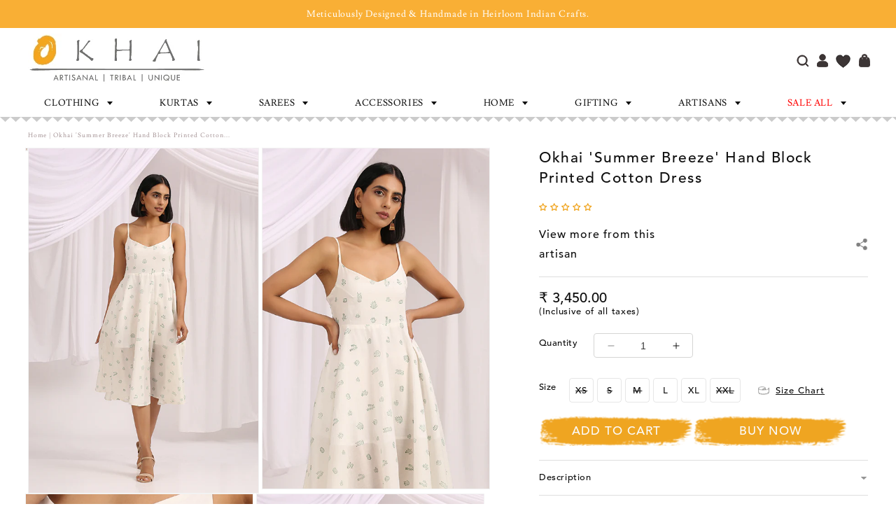

--- FILE ---
content_type: text/html; charset=utf-8
request_url: https://okhai.org/products/summer-breeze-cotton-hand-block-printed-dress-for-women-online
body_size: 98906
content:
<!doctype html>
<html class="no-js" lang="en">
  <head>
<script src='https://d24sh1msnqkirc.cloudfront.net/shopflo.bundle.js' async></script>

    <meta charset="utf-8">
    <meta http-equiv="X-UA-Compatible" content="IE=edge">
    <meta name="viewport" content="width=device-width, initial-scale=1.0">
    <meta name="theme-color" content="">
    <link rel="canonical" href="https://okhai.org/products/summer-breeze-cotton-hand-block-printed-dress-for-women-online">
    <link rel="preconnect" href="https://cdn.shopify.com" crossorigin><link rel="icon" type="image/png" href="//okhai.org/cdn/shop/files/Untitled-2_4f3bcc48-2046-4ea9-ae48-a6a834fefc64.jpg?crop=center&height=32&v=1613520674&width=32"><link rel="preconnect" href="https://fonts.shopifycdn.com" crossorigin><title>
      Summer Breeze Cotton Hand Block Printed Dress For Women Online
 &ndash; Okhaistore</title>
    
      <meta name="description" content="Summer Breeze Cotton Hand Block Printed Dress For Women Online. Double-layered sling dress crafted from soft cotton for comfort and easy wear.">
    
    

<meta property="og:site_name" content="Okhaistore">
<meta property="og:url" content="https://okhai.org/products/summer-breeze-cotton-hand-block-printed-dress-for-women-online">
<meta property="og:title" content="Summer Breeze Cotton Hand Block Printed Dress For Women Online">
<meta property="og:type" content="product">
<meta property="og:description" content="Summer Breeze Cotton Hand Block Printed Dress For Women Online. Double-layered sling dress crafted from soft cotton for comfort and easy wear."><meta property="og:image" content="http://okhai.org/cdn/shop/products/LD22524230_1_Hero.jpg?v=1652343289">
  <meta property="og:image:secure_url" content="https://okhai.org/cdn/shop/products/LD22524230_1_Hero.jpg?v=1652343289">
  <meta property="og:image:width" content="500">
  <meta property="og:image:height" content="750"><meta property="og:price:amount" content="3,450.00">
  <meta property="og:price:currency" content="INR"><meta name="twitter:card" content="summary_large_image">
<meta name="twitter:title" content="Summer Breeze Cotton Hand Block Printed Dress For Women Online">
<meta name="twitter:description" content="Summer Breeze Cotton Hand Block Printed Dress For Women Online. Double-layered sling dress crafted from soft cotton for comfort and easy wear.">


<script>var _listeners=[];
EventTarget.prototype.addEventListenerBase=EventTarget.prototype.addEventListener,EventTarget.prototype.addEventListener=function(e,t,p){_listeners.push({target:this,type:e,listener:t}),this.addEventListenerBase(e,t,p)},EventTarget.prototype.removeEventListeners=function(e){for(var t=0;t!=_listeners.length;t++){var r=_listeners[t],n=r.target,s=r.type,i=r.listener;n==this&&s==e&&this.removeEventListener(s,i)}};</script><script type="text/worker" id="spdnworker">onmessage=function(e){var t=new Request("https://"+"//okhai.org/cdn/shop/t/148/assets/spdn.js?v=103387871713548536681754490354",{redirect:"follow"});fetch(t).then(e=>e.text()).then(e=>{postMessage(e)})};</script>
<script type="text/javascript">var spdnx=new Worker("data:text/javascript;base64,"+btoa(document.getElementById("spdnworker").textContent));spdnx.onmessage=function(t){var e=document.createElement("script");e.type="text/javascript",e.textContent=t.data,document.head.appendChild(e)},spdnx.postMessage("init");</script>
<script type="text/javascript" data-spdn="1">
const spdnObserver=new MutationObserver(mutations=>{mutations.forEach(({addedNodes})=>{addedNodes.forEach(node=>{
if(node.tagName==='SCRIPT'&&node.innerHTML.includes('asyncLoad')){node.type='text/spdnscript'}

if(node.nodeType===1 && node.tagName==='SCRIPT'){
if(
  node.src.includes('example')  
  || node.src.includes('hotjar')
  || node.src.includes('recaptcha')
  || node.src.includes('bitespeed-popups')
  || node.src.includes('bitespeed')
  || node.src.includes('localization')
  || node.src.includes('gotolstoy')
  || node.src.includes('wigzo')
  || node.src.includes('richpanel')
  || node.src.includes('axios')
  || node.src.includes('v3-iwishlist')
  || node.src.includes('preview-bar')
  || node.dataset.blockspdn == "1"
   ){ 
      node.type='text/spdnscript';
   }
   //console.log(node);
}

if(node.tagName==='SCRIPT'&&node.className=='analytics'){node.type='text/spdnscript'}
})})})
var ua = navigator.userAgent.toLowerCase();if ((ua.indexOf('chrome') > -1 || ua.indexOf('firefox') > -1) && window.location.href.indexOf("no-optimization") === -1) {spdnObserver.observe(document.documentElement,{childList:true,subtree:true})}</script>


  <script src='https://bridge.shopflo.com/js/shopflo.bundle.js' async></script>
  
     <script>window.performance && window.performance.mark && window.performance.mark('shopify.content_for_header.start');</script><meta name="google-site-verification" content="yx8OnzNp3cRSx54BgOwlOejwCFnsF5oveNKaep99X64">
<meta id="shopify-digital-wallet" name="shopify-digital-wallet" content="/21161923/digital_wallets/dialog">
<link rel="alternate" type="application/json+oembed" href="https://okhai.org/products/summer-breeze-cotton-hand-block-printed-dress-for-women-online.oembed">
<script async="async" src="/checkouts/internal/preloads.js?locale=en-IN"></script>
<script id="shopify-features" type="application/json">{"accessToken":"a96b031f22d9ffcd7f51337d18e3c532","betas":["rich-media-storefront-analytics"],"domain":"okhai.org","predictiveSearch":true,"shopId":21161923,"locale":"en"}</script>
<script>var Shopify = Shopify || {};
Shopify.shop = "okhaistore.myshopify.com";
Shopify.locale = "en";
Shopify.currency = {"active":"INR","rate":"1.0"};
Shopify.country = "IN";
Shopify.theme = {"name":"Okhai-Shopify-Store\/main","id":171308220609,"schema_name":"Dawn","schema_version":"10.0.0","theme_store_id":null,"role":"main"};
Shopify.theme.handle = "null";
Shopify.theme.style = {"id":null,"handle":null};
Shopify.cdnHost = "okhai.org/cdn";
Shopify.routes = Shopify.routes || {};
Shopify.routes.root = "/";</script>
<script type="module">!function(o){(o.Shopify=o.Shopify||{}).modules=!0}(window);</script>
<script>!function(o){function n(){var o=[];function n(){o.push(Array.prototype.slice.apply(arguments))}return n.q=o,n}var t=o.Shopify=o.Shopify||{};t.loadFeatures=n(),t.autoloadFeatures=n()}(window);</script>
<script id="shop-js-analytics" type="application/json">{"pageType":"product"}</script>
<script defer="defer" async type="module" src="//okhai.org/cdn/shopifycloud/shop-js/modules/v2/client.init-shop-cart-sync_C5BV16lS.en.esm.js"></script>
<script defer="defer" async type="module" src="//okhai.org/cdn/shopifycloud/shop-js/modules/v2/chunk.common_CygWptCX.esm.js"></script>
<script type="module">
  await import("//okhai.org/cdn/shopifycloud/shop-js/modules/v2/client.init-shop-cart-sync_C5BV16lS.en.esm.js");
await import("//okhai.org/cdn/shopifycloud/shop-js/modules/v2/chunk.common_CygWptCX.esm.js");

  window.Shopify.SignInWithShop?.initShopCartSync?.({"fedCMEnabled":true,"windoidEnabled":true});

</script>
<script>(function() {
  var isLoaded = false;
  function asyncLoad() {
    if (isLoaded) return;
    isLoaded = true;
    var urls = ["https:\/\/dashboard.mailerlite.com\/shopify\/3960\/348867?shop=okhaistore.myshopify.com","https:\/\/cdn.richpanel.com\/js\/richpanel_shopify_script.js?appClientId=okhaistore1801\u0026tenantId=okhaistore180\u0026shop=okhaistore.myshopify.com\u0026shop=okhaistore.myshopify.com","https:\/\/sr-cdn.shiprocket.in\/sr-promise\/static\/uc.js?channel_id=4\u0026sr_company_id=1589285\u0026shop=okhaistore.myshopify.com","https:\/\/tracker.wigzopush.com\/shopify.js?orgtoken=DDNBnnZ1R3OW2sBcO-ZINg\u0026shop=okhaistore.myshopify.com","\/\/cdn.shopify.com\/proxy\/42cde1714c1988757a12fcd7acc6f0c14337e6f4ab1928e4ba57e7d66d9ac5a1\/bucket.useifsapp.com\/theme-files-min\/js\/ifs-script-tag-min.js?v=2\u0026shop=okhaistore.myshopify.com\u0026sp-cache-control=cHVibGljLCBtYXgtYWdlPTkwMA"];
    for (var i = 0; i < urls.length; i++) {
      var s = document.createElement('script');
      s.type = 'text/javascript';
      s.async = true;
      s.src = urls[i];
      var x = document.getElementsByTagName('script')[0];
      x.parentNode.insertBefore(s, x);
    }
  };
  if(window.attachEvent) {
    window.attachEvent('onload', asyncLoad);
  } else {
    window.addEventListener('load', asyncLoad, false);
  }
})();</script>
<script id="__st">var __st={"a":21161923,"offset":19800,"reqid":"c303a035-1610-4f3f-b367-3ee5ec2b8bb5-1768758383","pageurl":"okhai.org\/products\/summer-breeze-cotton-hand-block-printed-dress-for-women-online","u":"1353376f351f","p":"product","rtyp":"product","rid":7228182331585};</script>
<script>window.ShopifyPaypalV4VisibilityTracking = true;</script>
<script id="form-persister">!function(){'use strict';const t='contact',e='new_comment',n=[[t,t],['blogs',e],['comments',e],[t,'customer']],o='password',r='form_key',c=['recaptcha-v3-token','g-recaptcha-response','h-captcha-response',o],s=()=>{try{return window.sessionStorage}catch{return}},i='__shopify_v',u=t=>t.elements[r],a=function(){const t=[...n].map((([t,e])=>`form[action*='/${t}']:not([data-nocaptcha='true']) input[name='form_type'][value='${e}']`)).join(',');var e;return e=t,()=>e?[...document.querySelectorAll(e)].map((t=>t.form)):[]}();function m(t){const e=u(t);a().includes(t)&&(!e||!e.value)&&function(t){try{if(!s())return;!function(t){const e=s();if(!e)return;const n=u(t);if(!n)return;const o=n.value;o&&e.removeItem(o)}(t);const e=Array.from(Array(32),(()=>Math.random().toString(36)[2])).join('');!function(t,e){u(t)||t.append(Object.assign(document.createElement('input'),{type:'hidden',name:r})),t.elements[r].value=e}(t,e),function(t,e){const n=s();if(!n)return;const r=[...t.querySelectorAll(`input[type='${o}']`)].map((({name:t})=>t)),u=[...c,...r],a={};for(const[o,c]of new FormData(t).entries())u.includes(o)||(a[o]=c);n.setItem(e,JSON.stringify({[i]:1,action:t.action,data:a}))}(t,e)}catch(e){console.error('failed to persist form',e)}}(t)}const f=t=>{if('true'===t.dataset.persistBound)return;const e=function(t,e){const n=function(t){return'function'==typeof t.submit?t.submit:HTMLFormElement.prototype.submit}(t).bind(t);return function(){let t;return()=>{t||(t=!0,(()=>{try{e(),n()}catch(t){(t=>{console.error('form submit failed',t)})(t)}})(),setTimeout((()=>t=!1),250))}}()}(t,(()=>{m(t)}));!function(t,e){if('function'==typeof t.submit&&'function'==typeof e)try{t.submit=e}catch{}}(t,e),t.addEventListener('submit',(t=>{t.preventDefault(),e()})),t.dataset.persistBound='true'};!function(){function t(t){const e=(t=>{const e=t.target;return e instanceof HTMLFormElement?e:e&&e.form})(t);e&&m(e)}document.addEventListener('submit',t),document.addEventListener('DOMContentLoaded',(()=>{const e=a();for(const t of e)f(t);var n;n=document.body,new window.MutationObserver((t=>{for(const e of t)if('childList'===e.type&&e.addedNodes.length)for(const t of e.addedNodes)1===t.nodeType&&'FORM'===t.tagName&&a().includes(t)&&f(t)})).observe(n,{childList:!0,subtree:!0,attributes:!1}),document.removeEventListener('submit',t)}))}()}();</script>
<script integrity="sha256-4kQ18oKyAcykRKYeNunJcIwy7WH5gtpwJnB7kiuLZ1E=" data-source-attribution="shopify.loadfeatures" defer="defer" src="//okhai.org/cdn/shopifycloud/storefront/assets/storefront/load_feature-a0a9edcb.js" crossorigin="anonymous"></script>
<script data-source-attribution="shopify.dynamic_checkout.dynamic.init">var Shopify=Shopify||{};Shopify.PaymentButton=Shopify.PaymentButton||{isStorefrontPortableWallets:!0,init:function(){window.Shopify.PaymentButton.init=function(){};var t=document.createElement("script");t.src="https://okhai.org/cdn/shopifycloud/portable-wallets/latest/portable-wallets.en.js",t.type="module",document.head.appendChild(t)}};
</script>
<script data-source-attribution="shopify.dynamic_checkout.buyer_consent">
  function portableWalletsHideBuyerConsent(e){var t=document.getElementById("shopify-buyer-consent"),n=document.getElementById("shopify-subscription-policy-button");t&&n&&(t.classList.add("hidden"),t.setAttribute("aria-hidden","true"),n.removeEventListener("click",e))}function portableWalletsShowBuyerConsent(e){var t=document.getElementById("shopify-buyer-consent"),n=document.getElementById("shopify-subscription-policy-button");t&&n&&(t.classList.remove("hidden"),t.removeAttribute("aria-hidden"),n.addEventListener("click",e))}window.Shopify?.PaymentButton&&(window.Shopify.PaymentButton.hideBuyerConsent=portableWalletsHideBuyerConsent,window.Shopify.PaymentButton.showBuyerConsent=portableWalletsShowBuyerConsent);
</script>
<script>
  function portableWalletsCleanup(e){e&&e.src&&console.error("Failed to load portable wallets script "+e.src);var t=document.querySelectorAll("shopify-accelerated-checkout .shopify-payment-button__skeleton, shopify-accelerated-checkout-cart .wallet-cart-button__skeleton"),e=document.getElementById("shopify-buyer-consent");for(let e=0;e<t.length;e++)t[e].remove();e&&e.remove()}function portableWalletsNotLoadedAsModule(e){e instanceof ErrorEvent&&"string"==typeof e.message&&e.message.includes("import.meta")&&"string"==typeof e.filename&&e.filename.includes("portable-wallets")&&(window.removeEventListener("error",portableWalletsNotLoadedAsModule),window.Shopify.PaymentButton.failedToLoad=e,"loading"===document.readyState?document.addEventListener("DOMContentLoaded",window.Shopify.PaymentButton.init):window.Shopify.PaymentButton.init())}window.addEventListener("error",portableWalletsNotLoadedAsModule);
</script>

<script type="module" src="https://okhai.org/cdn/shopifycloud/portable-wallets/latest/portable-wallets.en.js" onError="portableWalletsCleanup(this)" crossorigin="anonymous"></script>
<script nomodule>
  document.addEventListener("DOMContentLoaded", portableWalletsCleanup);
</script>

<link id="shopify-accelerated-checkout-styles" rel="stylesheet" media="screen" href="https://okhai.org/cdn/shopifycloud/portable-wallets/latest/accelerated-checkout-backwards-compat.css" crossorigin="anonymous">
<style id="shopify-accelerated-checkout-cart">
        #shopify-buyer-consent {
  margin-top: 1em;
  display: inline-block;
  width: 100%;
}

#shopify-buyer-consent.hidden {
  display: none;
}

#shopify-subscription-policy-button {
  background: none;
  border: none;
  padding: 0;
  text-decoration: underline;
  font-size: inherit;
  cursor: pointer;
}

#shopify-subscription-policy-button::before {
  box-shadow: none;
}

      </style>
<script id="sections-script" data-sections="header" defer="defer" src="//okhai.org/cdn/shop/t/148/compiled_assets/scripts.js?v=66499"></script>
<script>window.performance && window.performance.mark && window.performance.mark('shopify.content_for_header.end');</script>
<script>
  (function() {
    if (!sessionStorage.getItem('openCartDrawerAfterRedirect')) return;

    let timeoutId;
    let observer;
    let waitObserver;

    function cleanup() {
      if (timeoutId) clearTimeout(timeoutId);
      if (observer) observer.disconnect();
      if (waitObserver) waitObserver.disconnect();
      sessionStorage.removeItem('openCartDrawerAfterRedirect');
    }

    function openDrawerIfReady() {
      const drawer = document.querySelector('cart-drawer');
      if (!drawer || typeof drawer.open !== 'function') return false;
      cleanup();
      drawer.open();
      return true;
    }

    function startObserving() {
      customElements.whenDefined('cart-drawer').then(() => {
        const drawer = document.querySelector('cart-drawer');
        if (drawer) {
          if (openDrawerIfReady()) return;
          observer = new MutationObserver((mutations, obs) => {
            if (openDrawerIfReady()) obs.disconnect();
          });
          observer.observe(drawer, { childList: true, subtree: true, attributes: true });
        } else {
          waitObserver = new MutationObserver((mutations, obs) => {
            const drawer = document.querySelector('cart-drawer');
            if (drawer) {
              obs.disconnect();
              if (openDrawerIfReady()) return;
              observer = new MutationObserver((mutations, obs) => {
                if (openDrawerIfReady()) obs.disconnect();
              });
              observer.observe(drawer, { childList: true, subtree: true, attributes: true });
            }
          });
          waitObserver.observe(document.documentElement, { childList: true, subtree: true });
        }
      }).catch(() => {
        cleanup();
      });

      timeoutId = setTimeout(() => {
        cleanup();
      }, 5000);
    }

    window.addEventListener('beforeunload', cleanup);

    if (document.readyState === 'loading') {
      document.addEventListener('DOMContentLoaded', startObserving);
    } else {
      startObserving();
    }
  })();
  </script>



    <style data-shopify>
      @font-face {
  font-family: Assistant;
  font-weight: 400;
  font-style: normal;
  font-display: swap;
  src: url("//okhai.org/cdn/fonts/assistant/assistant_n4.9120912a469cad1cc292572851508ca49d12e768.woff2") format("woff2"),
       url("//okhai.org/cdn/fonts/assistant/assistant_n4.6e9875ce64e0fefcd3f4446b7ec9036b3ddd2985.woff") format("woff");
}

      @font-face {
  font-family: Assistant;
  font-weight: 700;
  font-style: normal;
  font-display: swap;
  src: url("//okhai.org/cdn/fonts/assistant/assistant_n7.bf44452348ec8b8efa3aa3068825305886b1c83c.woff2") format("woff2"),
       url("//okhai.org/cdn/fonts/assistant/assistant_n7.0c887fee83f6b3bda822f1150b912c72da0f7b64.woff") format("woff");
}

      
      
      @font-face {
  font-family: Assistant;
  font-weight: 400;
  font-style: normal;
  font-display: swap;
  src: url("//okhai.org/cdn/fonts/assistant/assistant_n4.9120912a469cad1cc292572851508ca49d12e768.woff2") format("woff2"),
       url("//okhai.org/cdn/fonts/assistant/assistant_n4.6e9875ce64e0fefcd3f4446b7ec9036b3ddd2985.woff") format("woff");
}


      :root {
        --font-body-family: Assistant, sans-serif;
        --font-body-style: normal;
        --font-body-weight: 400;
        --font-body-weight-bold: 700;

        --font-heading-family: Assistant, sans-serif;
        --font-heading-style: normal;
        --font-heading-weight: 400;

        --font-body-scale: 1.0;
        --font-heading-scale: 1.0;

        --color-base-text: 18, 18, 18;
        --color-shadow: 18, 18, 18;
        --color-base-background-1: 255, 255, 255;
        --color-base-background-2: 243, 243, 243;
        --color-base-solid-button-labels: 255, 255, 255;
        --color-base-outline-button-labels: 18, 18, 18;
        --color-base-accent-1: 18, 18, 18;
        --color-base-accent-2: 51, 79, 180;
        --payment-terms-background-color: #FFFFFF;

        --gradient-base-background-1: #FFFFFF;
        --gradient-base-background-2: #F3F3F3;
        --gradient-base-accent-1: #121212;
        --gradient-base-accent-2: #334FB4;

        --media-padding: px;
        --media-border-opacity: 0.05;
        --media-border-width: 1px;
        --media-radius: 0px;
        --media-shadow-opacity: 0.0;
        --media-shadow-horizontal-offset: 0px;
        --media-shadow-vertical-offset: 4px;
        --media-shadow-blur-radius: 5px;
        --media-shadow-visible: 0;

        --page-width: 120rem;
        --page-width-margin: 0rem;

        --product-card-image-padding: 0.0rem;
        --product-card-corner-radius: 0.0rem;
        --product-card-text-alignment: left;
        --product-card-border-width: 0.0rem;
        --product-card-border-opacity: 0.1;
        --product-card-shadow-opacity: 0.0;
        --product-card-shadow-visible: 0;
        --product-card-shadow-horizontal-offset: 0.0rem;
        --product-card-shadow-vertical-offset: 0.4rem;
        --product-card-shadow-blur-radius: 0.5rem;

        --collection-card-image-padding: 0.0rem;
        --collection-card-corner-radius: 0.0rem;
        --collection-card-text-alignment: left;
        --collection-card-border-width: 0.0rem;
        --collection-card-border-opacity: 0.1;
        --collection-card-shadow-opacity: 0.0;
        --collection-card-shadow-visible: 0;
        --collection-card-shadow-horizontal-offset: 0.0rem;
        --collection-card-shadow-vertical-offset: 0.4rem;
        --collection-card-shadow-blur-radius: 0.5rem;

        --blog-card-image-padding: 0.0rem;
        --blog-card-corner-radius: 0.0rem;
        --blog-card-text-alignment: left;
        --blog-card-border-width: 0.0rem;
        --blog-card-border-opacity: 0.1;
        --blog-card-shadow-opacity: 0.0;
        --blog-card-shadow-visible: 0;
        --blog-card-shadow-horizontal-offset: 0.0rem;
        --blog-card-shadow-vertical-offset: 0.4rem;
        --blog-card-shadow-blur-radius: 0.5rem;

        --badge-corner-radius: 4.0rem;

        --popup-border-width: 1px;
        --popup-border-opacity: 0.1;
        --popup-corner-radius: 0px;
        --popup-shadow-opacity: 0.0;
        --popup-shadow-horizontal-offset: 0px;
        --popup-shadow-vertical-offset: 4px;
        --popup-shadow-blur-radius: 5px;

        --drawer-border-width: 1px;
        --drawer-border-opacity: 0.1;
        --drawer-shadow-opacity: 0.0;
        --drawer-shadow-horizontal-offset: 0px;
        --drawer-shadow-vertical-offset: 4px;
        --drawer-shadow-blur-radius: 5px;

        --spacing-sections-desktop: 0px;
        --spacing-sections-mobile: 0px;

        --grid-desktop-vertical-spacing: 8px;
        --grid-desktop-horizontal-spacing: 8px;
        --grid-mobile-vertical-spacing: 4px;
        --grid-mobile-horizontal-spacing: 4px;

        --text-boxes-border-opacity: 0.1;
        --text-boxes-border-width: 0px;
        --text-boxes-radius: 0px;
        --text-boxes-shadow-opacity: 0.0;
        --text-boxes-shadow-visible: 0;
        --text-boxes-shadow-horizontal-offset: 0px;
        --text-boxes-shadow-vertical-offset: 4px;
        --text-boxes-shadow-blur-radius: 5px;

        --buttons-radius: 0px;
        --buttons-radius-outset: 0px;
        --buttons-border-width: 1px;
        --buttons-border-opacity: 1.0;
        --buttons-shadow-opacity: 0.0;
        --buttons-shadow-visible: 0;
        --buttons-shadow-horizontal-offset: 0px;
        --buttons-shadow-vertical-offset: 4px;
        --buttons-shadow-blur-radius: 5px;
        --buttons-border-offset: 0px;

        --inputs-radius: 0px;
        --inputs-border-width: 1px;
        --inputs-border-opacity: 0.55;
        --inputs-shadow-opacity: 0.0;
        --inputs-shadow-horizontal-offset: 0px;
        --inputs-margin-offset: 0px;
        --inputs-shadow-vertical-offset: 4px;
        --inputs-shadow-blur-radius: 5px;
        --inputs-radius-outset: 0px;

        --variant-pills-radius: 40px;
        --variant-pills-border-width: 1px;
        --variant-pills-border-opacity: 0.55;
        --variant-pills-shadow-opacity: 0.0;
        --variant-pills-shadow-horizontal-offset: 0px;
        --variant-pills-shadow-vertical-offset: 4px;
        --variant-pills-shadow-blur-radius: 5px;
      }

      *,
      *::before,
      *::after {
        box-sizing: inherit;
      }

      html {
        box-sizing: border-box;
        font-size: calc(var(--font-body-scale) * 62.5%);
        height: 100%;
      }

      body {
        display: grid;
        grid-template-rows: auto auto 1fr auto;
        grid-template-columns: 100%;
        min-height: 100%;
        margin: 0;
        font-size: 1.5rem;
        letter-spacing: 0.06rem;
        line-height: calc(1 + 0.8 / var(--font-body-scale));
        font-family: var(--font-body-family);
        font-style: var(--font-body-style);
        font-weight: var(--font-body-weight);
      }

      @media screen and (min-width: 750px) {
        body {
          font-size: 1.6rem;
        }
      }
    </style>
<link rel="preload" as="font" href="//okhai.org/cdn/fonts/assistant/assistant_n4.9120912a469cad1cc292572851508ca49d12e768.woff2" type="font/woff2" crossorigin><link rel="preload" as="font" href="//okhai.org/cdn/fonts/assistant/assistant_n4.9120912a469cad1cc292572851508ca49d12e768.woff2" type="font/woff2" crossorigin><link href="//okhai.org/cdn/shop/t/148/assets/base.css?v=78735372845840097261767610070" rel="stylesheet" type="text/css" media="all" />
    <link href="//okhai.org/cdn/shop/t/148/assets/custom-style.css?v=161809441985902873981767610071" rel="stylesheet" type="text/css" media="all" />
    <link href="//okhai.org/cdn/shop/t/148/assets/custom-style2.css?v=167589464772807535191756963908" rel="stylesheet" type="text/css" media="all" />
    <link href="//okhai.org/cdn/shop/t/148/assets/dev-style.css?v=89956171158016229781745481716" rel="stylesheet" type="text/css" media="all" />
    <link href="//okhai.org/cdn/shop/t/148/assets/swiper-bundle-min.css?v=6553390740615904421745481715" rel="stylesheet" type="text/css" media="all" />   
    <link href="//okhai.org/cdn/shop/t/148/assets/font-awesome.min.css?v=78707615589518789421754490352" rel="stylesheet" type="text/css" media="all" />   
    <link href="//okhai.org/cdn/shop/t/148/assets/owl.carousel.min.css?v=70516089817612781961745481716" rel="stylesheet" type="text/css" media="all" />
    <link href="//okhai.org/cdn/shop/t/148/assets/owl.theme.default.min.css?v=135046118358282713361745481717" rel="stylesheet" type="text/css" media="all" />
      <link href="//okhai.org/cdn/shop/t/148/assets/slick.css?v=105848270326492094871754490353" rel="stylesheet" type="text/css" media="all" />
    <link href="//okhai.org/cdn/shop/t/148/assets/slick-theme.css?v=60653276270842344241754490353" rel="stylesheet" type="text/css" media="all" />
    <link href="//okhai.org/cdn/shop/t/148/assets/fontChange.css?v=11231448181262138881757677625" rel="stylesheet" type="text/css" media="all" />
    <script src="//okhai.org/cdn/shop/t/148/assets/jquery.min.js?v=115860211936397945481745481717"></script>
    <script src="//okhai.org/cdn/shop/t/148/assets/constants.js?v=95358004781563950421745481716" defer="defer"></script>
    <script src="//okhai.org/cdn/shop/t/148/assets/pubsub.js?v=2921868252632587581745481716" defer="defer"></script>
    <script src="//okhai.org/cdn/shop/t/148/assets/global.js?v=36028781274265094141747809618" defer="defer"></script>
    <script src="//okhai.org/cdn/shop/t/148/assets/searchtap-collection.js?v=66879890321970571911751025785"></script>
    <script src="//okhai.org/cdn/shop/t/148/assets/custom-script.js?v=93297900953731636231755504369"></script> 
    <script src="//okhai.org/cdn/shop/t/148/assets/swiper-bundle-min.js?v=10094408239294256371745481715"></script>
    <script src="//okhai.org/cdn/shop/t/148/assets/owl.carousel.min.js?v=97891440811553454251745481717"></script>
     <script src="//okhai.org/cdn/shop/t/148/assets/slick.min.js?v=89942947461530006621745481718"></script>

    <script>document.documentElement.className = document.documentElement.className.replace('no-js', 'js');
    if (Shopify.designMode) {
      document.documentElement.classList.add('shopify-design-mode');
    }
    </script>
  

<!-- Hotjar Tracking Code for https://admin.shopify.com/store/okhaistore -->
<script>
    (function(h,o,t,j,a,r){
        h.hj=h.hj||function(){(h.hj.q=h.hj.q||[]).push(arguments)};
        h._hjSettings={hjid:6442684,hjsv:6};
        a=o.getElementsByTagName('head')[0];
        r=o.createElement('script');r.async=1;
        r.src=t+h._hjSettings.hjid+j+h._hjSettings.hjsv;
        a.appendChild(r);
    })(window,document,'https://static.hotjar.com/c/hotjar-','.js?sv=');
</script>
    
<!-- Google tag (gtag.js) -->
<script async src="https://www.googletagmanager.com/gtag/js?id=AW-819657183">
</script>
<script>
  window.dataLayer = window.dataLayer || [];
  function gtag(){dataLayer.push(arguments);}
  gtag('js', new Date());

  gtag('config', 'AW-819657183');
</script>
  <!-- BEGIN app block: shopify://apps/beast-currency-converter/blocks/doubly/267afa86-a419-4d5b-a61b-556038e7294d -->


	<script>
		var DoublyGlobalCurrency, catchXHR = true, bccAppVersion = 1;
       	var DoublyGlobal = {
			theme : 'flags_theme',
			spanClass : 'money',
			cookieName : '_g1753105328',
			ratesUrl :  'https://init.grizzlyapps.com/9e32c84f0db4f7b1eb40c32bdb0bdea9',
			geoUrl : 'https://currency.grizzlyapps.com/83d400c612f9a099fab8f76dcab73a48',
			shopCurrency : 'INR',
            allowedCurrencies : '["INR","USD","EUR","GBP","AUD","AED"]',
			countriesJSON : '{"0c9fbda2f60ec2898217462c14a8ca28":"AFN","77825ffc7ed510e4219e27367f50f427":"ALL","25a2b91d530da6d79800c24bec689d61":"USD","6916af863143143036e271f9117caadc":"DZD","36d215ec8ce6c5a767e678b13f50862b":"USD","fb911160ef95c46fb368ef2eff5570c0":"EUR","b3476dae9aa570b88a30abf70a978252":"AOA","0dcfbae12c14fe30dc542b8206e459bd":"XCD","78da38f7ae93bc36b6bd59ca89a8429e":"AZN","00bad30068c0f10b3b77506da947caa2":"ARS","ae7f19edb7b436fcaf57a36430c3d3b0":"AUD","33d5bb379aebcde4d167f033df2d382e":"EUR","9edd33fbd532c66cacf94af4db21dab7":"BSD","925c1d014fbf174114bb903bf2c7bac5":"BHD","7728cea5bac9cde9907b1085712ed9f2":"BDT","749b2ebf8d945c6cf6c5f048c72aaa2a":"AMD","51a5c332372cd72420a791368eece6f8":"BBD","a19904ce7ba5c44cb4d91748288eefe1":"EUR","35e59d62315172a2d1d54dc0dab770e2":"BMD","90719543ee7853da54814bea0989487b":"BTN","a64e8989e48fe1e7d05d23f4e8e9780c":"BOB","12a516dd73e5e53bd31569e4fcc041e6":"BAM","aedbb109003adaf6af69128c4e83cbe2":"BWP","10cfd19a20aae97470c9fbec788b71d6":"NOK","6b1966f4af75004e954a0de3c7fe7c1b":"BRL","a8958ab7798f4aef591661273c373f08":"BZD","950722fea3174745d7dfa0458b3cf71b":"USD","af5b357afe354e75e320a29e2b045978":"SBD","b53c1f894f02b24dcda710f846b6f0b3":"USD","1eb8a653b84f6acca0219cc54beac35f":"BND","181b4e020d6109051fc88ee13fb045ca":"BGN","3024a0f4e34ca7dc9ee76ebd3c519a83":"MMK","b69c9b470097833122f215cf0fa67382":"BIF","df9ace98f7da2dab53a04a99cf75a3de":"BYN","8d516a5655bcd1dd017b946ca6eed9d6":"KHR","1ea38124b279c2416df6b493978da030":"XAF","132df582bdd725b956df4dfe33711f28":"CAD","7322579988573acf8fd138830bc5e884":"CVE","51bc3879ab2a3f057693cb9ec6e45c94":"KYD","3a3cea975adfe6240593cd1e5388120d":"XAF","7bbd9b6a782e6e1e6a117129051aac32":"LKR","60b136c7758c1178ce48c292d65851e5":"XAF","c3c3ac331bcee531802bc9c1712f5c54":"CLP","92035c0407d62963eda165cda28d6114":"CNY","2bd18f873de9138c69de623ee7f04af9":"TWD","6810126b0ee4236a21f0ac1c4fdb6764":"AUD","bcf6ce5201899723a0a06792c6caeed3":"AUD","5a43428b67ab8a57bfbe1088c4b7f42f":"COP","f2b2534365ee9f71fbed5e2afcdca50a":"KMF","f773a4708bf9adfefd6298f12b062124":"EUR","f8ec5d9332715db4eb25a5347286e599":"XAF","92150c6fdab610675a24978b4cfbf368":"CDF","96b30a27a1720ddf1b08cc915d36acab":"NZD","7a7f88e4952e63bfcd9635168264fe45":"CRC","67a7fa7c3712d0f7a9dc50853047e144":"HRK","93d5e4bf2d22ead33ca93c5214b54463":"CUP","fa68eef805d5b746aadfc57d13dda9a9":"EUR","a8c576d30a24ac83a47745f71143946b":"CZK","2b08e971cdcf7ef71b19dc31bc06b34b":"XOF","05604cf68845e754896337a8f344e8fc":"DKK","6a7b45431588328067bcdea71dff5b2a":"XCD","1454a2d0108781f78149c88fc8f36d7b":"DOP","636307c6fe4c4b5f7f8c5d30fd69bd65":"USD","cbe09632afa1023daf096d3c95eb652e":"SVC","d30229b54be75d9af0c2e367659a444d":"XAF","3a17356976367ffbf3dd2cee9d9ebad1":"ETB","b263a08ae41abd42665413977d57598f":"ERN","1d1ad6b40e3d3a78667c18e8f9bcbd31":"EUR","037e3819826f61b753b5f5522720668b":"DKK","e27ad3455ba99e93fcca2d6002a07a96":"FKP","48bbd3a2d035cbaf0147d48d70177188":"GBP","a028125f469669a7318f1177d01951c7":"FJD","e23547145863c2b35236b8e0aed3a1ca":"EUR","20fffcb7953b3a667d99abc2ab8fa599":"EUR","df165264a8ef4d00ff49622f4bdbba44":"EUR","88754724b0746ba01695521f0b7bd554":"EUR","c0deda8719b6bb588d2affcdda0b55c9":"XPF","4b99e0aa7795a20b86ea71bb517e3c1f":"EUR","f622b9c2c0cbbc0ca896148c9c92d897":"DJF","8497791e5f8c69a8f6b5ac7b40407442":"XAF","5479ec9596d2508d9f10a91e35e624a5":"GEL","599a0c6d00669d5a18a073e813ad25c1":"GMD","2a3d1dea32681c822faadda2c7bedc93":"ILS","244b30c0daca97ac92f8dc4d7196a979":"EUR","7e23e62798f68cfe69f385cfc5d24bc2":"GHS","b6564c7e17cce6b08e8c28e9967777cf":"GIP","34bcc718cc321ae168c1f9fc4675d6db":"AUD","eadfe4ad5bf03256d8945fd987b9af1d":"EUR","ac960308358e08e9e02979c2f73640a1":"DKK","4e4fa68feb9fe6e476e4fc4c2b0c29cd":"XCD","9d94ac33984c098a1990dfab46d247ff":"EUR","092b02a88419e23d1756a310d95fdfd0":"USD","b204130dc52fe1ffb1fbcbd9ed9648db":"GTQ","372cb8311b845822dc0f94eef709b010":"GNF","57e542cde098aeba6a4cde0f240030ed":"GYD","6896dc1edf7162438bd6d2e24e81adc8":"HTG","efed88903dcd2f2f97398926dc5ea002":"AUD","f3c832d9f2faa0f2f2d6d8c73af455ca":"EUR","0de5a270cc68ef2a3a302d34e367752c":"HNL","ed0cea31460c29d419378320b9ba2add":"HKD","3566563af041eb64212d8e65c749fb85":"HUF","079927f1a99088814d8bc6a55445016f":"ISK","6401e1998d7987f15b52a3581165ff73":"INR","3c4dd418d1e359368054a5f1f9c9b049":"IDR","b65512eda9d25418e41fccdf473d5579":"IRR","807dba887c5c6e25089c209e0135b7be":"IQD","5b3d9c4d15449457901391acd80adbb1":"EUR","41e21e8c34d6aa3da5b718cf4231390d":"ILS","0dab797ef2bac38eacc418c9f8e15378":"EUR","8966da5d224a004f4cb84804a5f6c688":"XOF","5afe1f34ddec8ef4efc0d0a870cddd61":"JMD","bd9b17731f33daee1dcc16697cdd0cf2":"JPY","d5e688005a94a3e4757619a99f369013":"KZT","80205369a97c21e5b252abfa282346ed":"JOD","3edf06f0c8964eac1c6726937f7f352b":"KES","299afb61e687060e5e66bee8b29799f5":"KPW","04b22e7a99e35a4e6f6514b57cc97ae9":"KRW","0adfee7e28312e24433bcefe25145bce":"KWD","73b4c50df66f6a1a5798982a4039b0b0":"KGS","34b09239ed51e9a61f19a88ab3f7fcea":"LAK","cae77d8621fa4d86b0b92481880a5317":"LBP","bba28a0a3390f1867d6dbdb765c6a4dc":"LSL","77e8fb6bf8a842fbd6b34be76499ebfa":"EUR","d458e452b82fc3f8b22a793a46b9f98d":"LRD","1ae51d98f27604480f17d8fd97cac38a":"LYD","9165792285868d0cba002e56081bb192":"CHF","b7227de55a8695f5e7efe963c8f37580":"EUR","e1dc245d3be5a40f86acdc91ac12ea63":"EUR","1058307c74890a16402e5c523d45ccc4":"MOP","767899052385440a885d7de938daad01":"MGA","42afcbb9ee739cc47c7d1702eb6ce514":"MWK","275edfb0464d6ef42d4ab83e25f2c61f":"MYR","0920c810738edbd92221dc14a20fd857":"MVR","3d49572a28be2f390a459064d1a6fb86":"XOF","4e0781dfb39bff6f61a172fc36311361":"EUR","49216d21984ad4769256a4bda5b8e468":"EUR","7610e93ea7d4c45f7e396acd695cdabd":"MRO","76cae5901fbe4ffc09d33953adb034b1":"MUR","00837c88b2fca5736a8f9d3dc2b07bc5":"MXN","f363cf2859ce0362565e44f1893875a9":"EUR","1dccd443b3eb8235d5b5d5d6da8382dc":"MNT","6c9a5e308c5817eaef3edb3ecb7ad67c":"MDL","1eb3ae043c810aa530d470446f31feeb":"EUR","223989fc8d5283e598bde9d0073dd319":"XCD","f95322c1726fb8beb6a49e69f406062e":"MAD","ac1cd746ee4b708a441ff9e4fb36ac4c":"MZN","738079a8cc1ec3c3e2129b1e243fc759":"OMR","dfbe6bca2b81e38c0a9c080424b1d059":"NAD","c768fd9e960be7a96a15f3fe01180b75":"AUD","611b83f00e115fa1bd82798e0880237c":"NPR","ae260c648e19c69d011aaf48cf5f66ef":"EUR","27e53f66add17b02c21300e3e431c533":"ANG","718605db25ac86e0a81169c100c42433":"AWG","42df8577e98085941b5516769691614d":"ANG","ea5260e4f756a54ed674938e72b8468b":"USD","5825c0e889637e79beca81650c4c1ac3":"XPF","95f82d217678c6bcb292b8fc7682234f":"VUV","5b1e176938f4fc1e6522b9f9151d42d6":"NZD","4ec181c3cff3032f67d94739e0e8737d":"NIO","b3301ed2070ec7aceb5be3b5dcc07ad9":"XOF","cb1d6534badc367e8dd9d40ded713069":"NGN","0511d3f5aac43354944b18475222f917":"NZD","cc055af6be2b737d4707a96a552198ee":"AUD","3e08b5ba3280cdc6e122982b8d112784":"NOK","cac21d3c62a7eb45ee19b3ce11a5fbdf":"USD","8de2e7ca50fc23e4bd3bdad52af3037a":"USD","8ada16d7e26335f17caa2acb955e4c63":"USD","c2f8a60ae14932219e028d614e527959":"USD","e79c4eeea8288d0e262d1d406a7e66f8":"USD","58c5e67c7a17d3741c98f44625f55756":"PKR","e02107346a74b3d630cc6b3711a88536":"PAB","41a47e227563d31fdc856d695d3d1844":"PGK","6ed7fa60539658265859ef7d48f07785":"PYG","90d2c82a2026996f3108f8b150828939":"PEN","e0ee9955cb9435aa9069cb193c54ef08":"PHP","d5bb7b09f2c1d285f61754cdeb4fdd0a":"NZD","e47a66a04fc75e67aa65a0130d88c289":"PLN","fa5ec300d94ca4e8726f3324a7221e15":"EUR","da7dc0acf54f11a299598d5c1abc5961":"XOF","a846d0e7d02f0ec40f36262361c8dd18":"USD","bd68e4c39ab0b7db62f065768d28c62b":"USD","a16006c8c29e90446f0fde04b6e3e88f":"QAR","37e4065a1f7e35bfaef4bbf802897a2a":"EUR","1ccbbd574db7fd92d40a94c7f6725c49":"RON","de553067944fe9a58a174f50fef9f3d1":"RUB","5735bd62d4dc46c38a264768624c5330":"RWF","befcbbe1fc95eec06ccf45a9883d7577":"EUR","9b39639bd0ff46e7623c70ceef74ea51":"SHP","94244557185f84c304bb2373b3534fbc":"XCD","eef4bec625bc2eee7b9c43287bc6e0a9":"XCD","8589dd64d0c84007198df76e131cfc13":"XCD","390af7034abbeab1dea79b0a08e08eb0":"EUR","2bd9b35fa78df0a08155979123b82a6c":"EUR","c845f4e559f39bdfbad73b4ce8ee47bf":"XCD","87336adbbb2d9cf8aa8c3432a8b6925d":"EUR","ae6edefdd8d61735e296170da3e4ec21":"STD","717b8accc93f982d5200c72fc0bd6a2a":"SAR","707862748b5f9e173d8540eed312ed59":"XOF","3f7d04eb7ec8fd8019d5e92429ef11ea":"RSD","27143b90c8dcf38ec194a972b93872f5":"SCR","7ceef5912e0f9e67185881af9935da48":"SLL","7f882944ca9cab2763fbdaa377061464":"SGD","54e8c9819bcbc5b574fb44d54d25aa5a":"EUR","0adb4d2468afd4dbd61c49f7fd36d88b":"VND","924f2e3fa5749228c3c6e8ead75f30b1":"EUR","814976873ee98a5cde52aa91f8e57f42":"SOS","c1834a641b269e2d0a9403dd32baae92":"ZAR","9338d6e26cefddb2528d5b68a06d2717":"USD","1d945ab7aaaf4f9e4d9fd09ea7a949d6":"EUR","23b6672991ae7b379d36b7db29c38ac4":"SDG","a22d9decc47998b44a36a7484c37314e":"SDG","180727061ac3e6a234cf945cb8f119e3":"MAD","3028a629c4affcfdd5b29cc13d065120":"SRD","9a4a9bf6dc7ece97b8625b3f55acb3a2":"NOK","4e42c6cbde70d01c30fa7e227c5a6626":"SZL","25c82ed78d863c8047281fcfd229298a":"SEK","c12b0a6679d4199308210e66eca31c90":"CHF","458da6c10e2b4f09c726a02f06cc15ba":"SYP","c3c261b4d5c775fd0a8a4d58884eabc4":"TJS","237c77ef06d9f28471af18777229408b":"THB","5203b04ab35c5bce320c1ee96cd4e129":"XOF","e9374cb9412edd8f085935f54f91385a":"NZD","4e5207658c6cd6ddb48befc6c4f08682":"TOP","0a9590217a134adfc2371a7e7017b451":"TTD","1a88d8af6e9c7b3aa67835874f0e8769":"AED","596b519ddd104be1202b1680edd788ea":"TND","938f6a602f47ab11611eac75b7d96342":"TRY","4ae4f25295d016c86688f39f21ec4566":"TMT","ebee30ce4ec75b66d21f48b0924328f7":"USD","a7f615f9447cc59bfca778079a3814a3":"AUD","85bdaabd2818943bbc1b467e300a332e":"UGX","8c57fb99483a3e0c56a73bac38519d9a":"UAH","66d327f218b4073155d0b046381ff675":"MKD","4ea695c1a795ba52c92b9f0110aa7b2d":"EGP","9b8c63a775d413d2dd8b68fd572882b4":"GBP","3d44a52383e9ab002dbd337a751479a3":"GBP","cd079ceee5c703f20b34577fb9b368ab":"JEP","3c9ff57d6d41927b2c97b51af715b6ad":"GBP","7a042d8291ccfb63b31c0617e7a1baa1":"TZS","a7ce3de3b5af9a66c927e463f0230223":"USD","7b4a54aada8152200148585aadbce60e":"USD","76bbb5b1aa821625238326d161269297":"XOF","46f7033bc00aeb7b684f462ffb338f74":"UYU","d7e82bf061f52352d475f1affe3639db":"UZS","cfebc08fb2c603c307ec34e3ba26b0cf":"VEF","e7a84add1a61f63eb41939981e823bf1":"XPF","88207eabcca4cd20581678e66f05a864":"WST","ab1ac5bf7c0d655900deaee5707ff90c":"YER","745b69ef9b6a4cffad40699f6bbd6d45":"ZMW","88e80faafe1bfca1109be2d97aa40c54":"EUR"}',
			currencyMessage : 'All orders are processed in INR. While the content of your cart is currently displayed in <span class="selected-currency"></span>, you will checkout using INR at the most current exchange rate.',
            currencyFormat : 'money_format',
			euroFormat : 'amount',
            removeDecimals : 1,
            roundDecimals : 0,
            roundTo : '99',
            autoSwitch : 1,
			showPriceOnHover : 0,
            showCurrencyMessage : true,
			hideConverter : '0',
			forceJqueryLoad : false,
			beeketing : true,
			themeScript : '',
			customerScriptBefore : '',
			customerScriptAfter : '',
			debug: false
		};

		<!-- inline script: fixes + various plugin js functions -->
		DoublyGlobal.themeScript = "if(DoublyGlobal.debug) debugger;dbGenericFixes=true; \/* hide generic *\/ if(window.location.href.indexOf('\/checkouts') != -1 || window.location.href.indexOf('\/password') != -1 || window.location.href.indexOf('\/orders') != -1) { const doublyStylesHide = document.createElement('style'); doublyStylesHide.textContent = ` .doubly-float, .doubly-wrapper { display:none !important; } `; document.head.appendChild(doublyStylesHide); } \/* generic code to add money, message, convert with retry *\/ function genericConvert(){ if (typeof doublyAddMessage !== 'undefined') doublyAddMessage(); if (typeof doublyAddMoney !== 'undefined') doublyAddMoney(); if (typeof doublyResetMoney !== 'undefined') doublyResetMoney(); DoublyCurrency.convertAll(); initExtraFeatures(); } window.doublyChangeEvent = function(e) { var numRetries = (typeof doublyIntervalTries !== 'undefined' ? doublyIntervalTries : 6); var timeout = (typeof doublyIntervalTime !== 'undefined' ? doublyIntervalTime : 400); clearInterval(window.doublyInterval); \/* quick convert *\/ setTimeout(genericConvert, 50); \/* retry *\/ window.doublyInterval = setInterval(function() { try{ genericConvert(); } catch (e) { clearInterval(window.doublyInterval); } if (numRetries-- <= 0) clearInterval(window.doublyInterval); }, timeout); }; \/* bind events *\/ ['mouseup', 'change', 'input', 'scroll'].forEach(function(event) { document.removeEventListener(event, doublyChangeEvent); document.addEventListener(event, doublyChangeEvent); }); \/* for ajax cart *\/ jQueryGrizzly(document).unbind('ajaxComplete.doublyGenericFix'); jQueryGrizzly(document).bind('ajaxComplete.doublyGenericFix', doublyChangeEvent);";DoublyGlobal.customerScriptBefore = "if(DoublyGlobal.debug) debugger;dbGenericFixes=true; dbGenericAddMessageRules=['auto']; dbGenericRepositionRules=[{pos:'beforeend',el:'body',float:true,slim:false,right:false,up:true,min:670},{pos:'beforebegin',el:'.menu-drawer__navigation',slim:true,right:true,max:670}]; jQueryGrizzly('head').append('<style> .doubly-nice-select {display: block !important;} .doubly-wrapper.d0 {top: unset !important;} .doubly-wrapper.d0 .doubly-nice-select .current .flags {margin-top: 5px !important;} .doubly-wrapper.d1 .doubly-nice-select .current .flags {margin-top: 5px !important;} .doubly-wrapper .doubly-nice-select .current { display: block !important; } <\/style>'); \/* message add \/ reposition *\/ function doublyAddMessage() { \/* rules in format before\/after|selector, first match in array has more priority *\/ dbGenericAddMessageRules = ['b|.mini-cart__button-container', 'b|.cart__ctas', 'b|.cart-drawer__footer--buttons', 'b|.ajax-cart__buttons', 'b|.cart__buttons', 'b|.cart-drawer-buttons', 'b|.cart-drawer__action-buttons', 'b|.checkout-buttons', 'b|.t4s-drawer__bottom .t4s-cart__tax', 'b|.t4s-cartPage__form .t4s-cart__tax', 'a|.ajaxcart__note', 'b|button[name=\"update\"]', 'b|button[name=\"checkout\"]', 'b|input[type=submit][name=\"checkout\"]', 'b|.cart-right .dynamic-checkout__content', 'b|#mu-checkout-button', 'b|.quick-cart__buy-now', 'b|.upcart-checkout-button']; if (DoublyGlobal.showCurrencyMessage == true) for (var i=0; i<dbGenericAddMessageRules.length; i++) { var rule = dbGenericAddMessageRules[i].split('|'); var where = (rule[0] == 'b' ? 'beforebegin' : 'afterend'); document.querySelectorAll(rule[1]).forEach(function(element) { if (element.parentElement && element.parentElement.parentElement && element.parentElement.parentElement.parentElement && element.parentElement.parentElement.parentElement.querySelector('.doubly-message') == null) { element.insertAdjacentHTML(where, '<div class=\"doubly-message\"><\/div>'); } }); } } doublyAddMessage(); \/* doubly reposition *\/ function doublyRepositionRules() { if (typeof dbGenericRepositionSkipRemove == 'undefined') document.querySelectorAll('.doubly-wrapper').forEach(el => {el.remove();}); var css=''; for (var i=0; i<dbGenericRepositionRules.length; i++) { var rule = dbGenericRepositionRules[i], clsList = 'doubly-wrapper d' + i, cls = '.'+clsList.replace(' ','.'); if (rule.min != undefined) css += '@media screen and (max-width:'+rule.min+'px) {'+cls+'{display: none !important;}}'; if (rule.max != undefined) css += '@media screen and (min-width:'+rule.max+'px) {'+cls+'{display: none !important;}}'; if (rule.style != undefined) css += cls + '{'+rule.style+'}'; if (rule.color != undefined) css += cls+' .doubly-nice-select .current {color: '+rule.color+' !important;}'+cls+' .doubly-nice-select:after {border-color: '+rule.color+' !important;}'; if (rule.slim == true) css += cls + ' .doubly-nice-select {border:none;background:0 0!important;padding: 0 18px 0 0;line-height: 20px;height: 20px;}' +cls+' .doubly-nice-select:after{top: 6px !important; right:5px!important;}'+cls+' .current .flags{margin-top:0!important;}'; if (rule.slim == false) css += cls + ' .doubly-nice-select {border:1px solid #e8e8e8;background:#fff!important;padding: 0 30px 0 12px;line-height:40px;height:40px;}' +cls+' .doubly-nice-select:after{top: 16px !important; right:14px!important;}'+cls+' .current .flags{margin-top:10px!important;}'; if (rule.up == true) css += cls + ' .doubly-nice-select .list {top: unset !important; bottom: calc(100% + 10px);}'; if (rule.flags == false) css += cls + ' .doubly-nice-select .current>.flags {display: none;}'; if (rule.float == true) css += cls + ' { position: fixed; bottom: 20px; left: 10px; right: auto; z-index: 100000; }'; if (rule.right == true) css += cls + ' .doubly-nice-select .list {left: auto !important; right: 0 !important;}'; else css += cls + ' .doubly-nice-select .list {right: auto !important; left: 0 !important;}'; document.querySelectorAll(rule.el).forEach(function(element) { element.insertAdjacentHTML(rule.pos, '<div class=\"'+clsList+'\"><\/div>'); }); } jQueryGrizzly('#dbRepositionStyle').remove(); jQueryGrizzly('head').append('<style id=\"dbRepositionStyle\">'+css+'<\/style>'); } doublyRepositionRules(); \/* generic code to add money, message, convert with retry *\/ function genericConvert(){ if (typeof doublyAddMessage !== 'undefined') doublyAddMessage(); if (typeof doublyAddMoney !== 'undefined') doublyAddMoney(); if (typeof doublyResetMoney !== 'undefined') doublyResetMoney(); DoublyCurrency.convertAll(); initExtraFeatures(); } window.doublyChangeEvent = function(e) { var numRetries = (typeof doublyIntervalTries !== 'undefined' ? doublyIntervalTries : 6); var timeout = (typeof doublyIntervalTime !== 'undefined' ? doublyIntervalTime : 400); clearInterval(window.doublyInterval); \/* quick convert *\/ setTimeout(genericConvert, 50); \/* retry *\/ window.doublyInterval = setInterval(function() { try{ genericConvert(); } catch (e) { clearInterval(window.doublyInterval); } if (numRetries-- <= 0) clearInterval(window.doublyInterval); }, timeout); }; \/* bind events *\/ ['mouseup', 'change', 'input', 'scroll'].forEach(function(event) { document.removeEventListener(event, doublyChangeEvent); document.addEventListener(event, doublyChangeEvent); }); \/* for ajax cart *\/ jQueryGrizzly(document).unbind('ajaxComplete.doublyGenericFix'); jQueryGrizzly(document).bind('ajaxComplete.doublyGenericFix', doublyChangeEvent);";
                    DoublyGlobal.initNiceSelect = function(){
                        !function(e) {
                            e.fn.niceSelect = function() {
                                this.each(function() {
                                    var s = e(this);
                                    var t = s.next()
                                    , n = s.find('option')
                                    , a = s.find('option:selected');
                                    t.find('.current').html('<span class="flags flags-' + a.data('country') + '"></span> &nbsp;' + a.data('display') || a.text());
                                }),
                                e(document).off('.nice_select'),
                                e(document).on('click.nice_select', '.doubly-nice-select.doubly-nice-select', function(s) {
                                    var t = e(this);
                                    e('.doubly-nice-select').not(t).removeClass('open'),
                                    t.toggleClass('open'),
                                    t.hasClass('open') ? (t.find('.option'),
                                    t.find('.focus').removeClass('focus'),
                                    t.find('.selected').addClass('focus')) : t.focus()
                                }),
                                e(document).on('click.nice_select', function(s) {
                                    0 === e(s.target).closest('.doubly-nice-select').length && e('.doubly-nice-select').removeClass('open').find('.option')
                                }),
                                e(document).on('click.nice_select', '.doubly-nice-select .option', function(s) {
                                    var t = e(this);
                                    e('.doubly-nice-select').each(function() {
                                        var s = e(this).find('.option[data-value="' + t.data('value') + '"]')
                                        , n = s.closest('.doubly-nice-select');
                                        n.find('.selected').removeClass('selected'),
                                        s.addClass('selected');
                                        var a = '<span class="flags flags-' + s.data('country') + '"></span> &nbsp;' + s.data('display') || s.text();
                                        n.find('.current').html(a),
                                        n.prev('select').val(s.data('value')).trigger('change')
                                    })
                                }),
                                e(document).on('keydown.nice_select', '.doubly-nice-select', function(s) {
                                    var t = e(this)
                                    , n = e(t.find('.focus') || t.find('.list .option.selected'));
                                    if (32 == s.keyCode || 13 == s.keyCode)
                                        return t.hasClass('open') ? n.trigger('click') : t.trigger('click'),
                                        !1;
                                    if (40 == s.keyCode)
                                        return t.hasClass('open') ? n.next().length > 0 && (t.find('.focus').removeClass('focus'),
                                        n.next().addClass('focus')) : t.trigger('click'),
                                        !1;
                                    if (38 == s.keyCode)
                                        return t.hasClass('open') ? n.prev().length > 0 && (t.find('.focus').removeClass('focus'),
                                        n.prev().addClass('focus')) : t.trigger('click'),
                                        !1;
                                    if (27 == s.keyCode)
                                        t.hasClass('open') && t.trigger('click');
                                    else if (9 == s.keyCode && t.hasClass('open'))
                                        return !1
                                })
                            }
                        }(jQueryGrizzly);
                    };
                DoublyGlobal.addSelect = function(){
                    /* add select in select wrapper or body */  
                    if (jQueryGrizzly('.doubly-wrapper').length>0) { 
                        var doublyWrapper = '.doubly-wrapper';
                    } else if (jQueryGrizzly('.doubly-float').length==0) {
                        var doublyWrapper = '.doubly-float';
                        jQueryGrizzly('body').append('<div class="doubly-float"></div>');
                    }
                    document.querySelectorAll(doublyWrapper).forEach(function(el) {
                        el.insertAdjacentHTML('afterbegin', '<select class="currency-switcher right noreplace" name="doubly-currencies"><option value="INR" data-country="India" data-currency-symbol="&#8377;" data-display="INR">Indian Rupee</option><option value="USD" data-country="United-States" data-currency-symbol="&#36;" data-display="USD">US Dollar</option><option value="EUR" data-country="European-Union" data-currency-symbol="&#8364;" data-display="EUR">Euro</option><option value="GBP" data-country="United-Kingdom" data-currency-symbol="&#163;" data-display="GBP">British Pound Sterling</option><option value="AUD" data-country="Australia" data-currency-symbol="&#36;" data-display="AUD">Australian Dollar</option><option value="AED" data-country="United-Arab-Emirates" data-currency-symbol="&#1583;.&#1573;" data-display="AED">United Arab Emirates Dirham</option></select> <div class="doubly-nice-select currency-switcher right" data-nosnippet> <span class="current notranslate"></span> <ul class="list"> <li class="option notranslate" data-value="INR" data-country="India" data-currency-symbol="&#8377;" data-display="INR"><span class="flags flags-India"></span> &nbsp;Indian Rupee</li><li class="option notranslate" data-value="USD" data-country="United-States" data-currency-symbol="&#36;" data-display="USD"><span class="flags flags-United-States"></span> &nbsp;US Dollar</li><li class="option notranslate" data-value="EUR" data-country="European-Union" data-currency-symbol="&#8364;" data-display="EUR"><span class="flags flags-European-Union"></span> &nbsp;Euro</li><li class="option notranslate" data-value="GBP" data-country="United-Kingdom" data-currency-symbol="&#163;" data-display="GBP"><span class="flags flags-United-Kingdom"></span> &nbsp;British Pound Sterling</li><li class="option notranslate" data-value="AUD" data-country="Australia" data-currency-symbol="&#36;" data-display="AUD"><span class="flags flags-Australia"></span> &nbsp;Australian Dollar</li><li class="option notranslate" data-value="AED" data-country="United-Arab-Emirates" data-currency-symbol="&#1583;.&#1573;" data-display="AED"><span class="flags flags-United-Arab-Emirates"></span> &nbsp;United Arab Emirates Dirham</li> </ul> </div>');
                    });
                }
		var bbb = "0";
	</script>
	
	
	<!-- inline styles -->
	<style> 
		
		.flags{background-image:url("https://cdn.shopify.com/extensions/01997e3d-dbe8-7f57-a70f-4120f12c2b07/currency-54/assets/currency-flags.png")}
		.flags-small{background-image:url("https://cdn.shopify.com/extensions/01997e3d-dbe8-7f57-a70f-4120f12c2b07/currency-54/assets/currency-flags-small.png")}
		select.currency-switcher{display:none}.doubly-nice-select{-webkit-tap-highlight-color:transparent;background-color:#fff;border-radius:5px;border:1px solid #e8e8e8;box-sizing:border-box;cursor:pointer;display:block;float:left;font-family:"Helvetica Neue",Arial;font-size:14px;font-weight:400;height:42px;line-height:40px;outline:0;padding-left:12px;padding-right:30px;position:relative;text-align:left!important;transition:none;/*transition:all .2s ease-in-out;*/-webkit-user-select:none;-moz-user-select:none;-ms-user-select:none;user-select:none;white-space:nowrap;width:auto}.doubly-nice-select:hover{border-color:#dbdbdb}.doubly-nice-select.open,.doubly-nice-select:active,.doubly-nice-select:focus{border-color:#88bfff}.doubly-nice-select:after{border-bottom:2px solid #999;border-right:2px solid #999;content:"";display:block;height:5px;box-sizing:content-box;pointer-events:none;position:absolute;right:14px;top:16px;-webkit-transform-origin:66% 66%;transform-origin:66% 66%;-webkit-transform:rotate(45deg);transform:rotate(45deg);transition:transform .15s ease-in-out;width:5px}.doubly-nice-select.open:after{-webkit-transform:rotate(-135deg);transform:rotate(-135deg)}.doubly-nice-select.open .list{opacity:1;pointer-events:auto;-webkit-transform:scale(1) translateY(0);transform:scale(1) translateY(0); z-index:1000000 !important;}.doubly-nice-select.disabled{border-color:#ededed;color:#999;pointer-events:none}.doubly-nice-select.disabled:after{border-color:#ccc}.doubly-nice-select.wide{width:100%}.doubly-nice-select.wide .list{left:0!important;right:0!important}.doubly-nice-select.right{float:right}.doubly-nice-select.right .list{left:auto;right:0}.doubly-nice-select.small{font-size:12px;height:36px;line-height:34px}.doubly-nice-select.small:after{height:4px;width:4px}.flags-Afghanistan,.flags-Albania,.flags-Algeria,.flags-Andorra,.flags-Angola,.flags-Antigua-and-Barbuda,.flags-Argentina,.flags-Armenia,.flags-Aruba,.flags-Australia,.flags-Austria,.flags-Azerbaijan,.flags-Bahamas,.flags-Bahrain,.flags-Bangladesh,.flags-Barbados,.flags-Belarus,.flags-Belgium,.flags-Belize,.flags-Benin,.flags-Bermuda,.flags-Bhutan,.flags-Bitcoin,.flags-Bolivia,.flags-Bosnia-and-Herzegovina,.flags-Botswana,.flags-Brazil,.flags-Brunei,.flags-Bulgaria,.flags-Burkina-Faso,.flags-Burundi,.flags-Cambodia,.flags-Cameroon,.flags-Canada,.flags-Cape-Verde,.flags-Cayman-Islands,.flags-Central-African-Republic,.flags-Chad,.flags-Chile,.flags-China,.flags-Colombia,.flags-Comoros,.flags-Congo-Democratic,.flags-Congo-Republic,.flags-Costa-Rica,.flags-Cote-d_Ivoire,.flags-Croatia,.flags-Cuba,.flags-Curacao,.flags-Cyprus,.flags-Czech-Republic,.flags-Denmark,.flags-Djibouti,.flags-Dominica,.flags-Dominican-Republic,.flags-East-Timor,.flags-Ecuador,.flags-Egypt,.flags-El-Salvador,.flags-Equatorial-Guinea,.flags-Eritrea,.flags-Estonia,.flags-Ethiopia,.flags-European-Union,.flags-Falkland-Islands,.flags-Fiji,.flags-Finland,.flags-France,.flags-Gabon,.flags-Gambia,.flags-Georgia,.flags-Germany,.flags-Ghana,.flags-Gibraltar,.flags-Grecee,.flags-Grenada,.flags-Guatemala,.flags-Guernsey,.flags-Guinea,.flags-Guinea-Bissau,.flags-Guyana,.flags-Haiti,.flags-Honduras,.flags-Hong-Kong,.flags-Hungary,.flags-IMF,.flags-Iceland,.flags-India,.flags-Indonesia,.flags-Iran,.flags-Iraq,.flags-Ireland,.flags-Isle-of-Man,.flags-Israel,.flags-Italy,.flags-Jamaica,.flags-Japan,.flags-Jersey,.flags-Jordan,.flags-Kazakhstan,.flags-Kenya,.flags-Korea-North,.flags-Korea-South,.flags-Kosovo,.flags-Kuwait,.flags-Kyrgyzstan,.flags-Laos,.flags-Latvia,.flags-Lebanon,.flags-Lesotho,.flags-Liberia,.flags-Libya,.flags-Liechtenstein,.flags-Lithuania,.flags-Luxembourg,.flags-Macao,.flags-Macedonia,.flags-Madagascar,.flags-Malawi,.flags-Malaysia,.flags-Maldives,.flags-Mali,.flags-Malta,.flags-Marshall-Islands,.flags-Mauritania,.flags-Mauritius,.flags-Mexico,.flags-Micronesia-_Federated_,.flags-Moldova,.flags-Monaco,.flags-Mongolia,.flags-Montenegro,.flags-Morocco,.flags-Mozambique,.flags-Myanmar,.flags-Namibia,.flags-Nauru,.flags-Nepal,.flags-Netherlands,.flags-New-Zealand,.flags-Nicaragua,.flags-Niger,.flags-Nigeria,.flags-Norway,.flags-Oman,.flags-Pakistan,.flags-Palau,.flags-Panama,.flags-Papua-New-Guinea,.flags-Paraguay,.flags-Peru,.flags-Philippines,.flags-Poland,.flags-Portugal,.flags-Qatar,.flags-Romania,.flags-Russia,.flags-Rwanda,.flags-Saint-Helena,.flags-Saint-Kitts-and-Nevis,.flags-Saint-Lucia,.flags-Saint-Vincent-and-the-Grenadines,.flags-Samoa,.flags-San-Marino,.flags-Sao-Tome-and-Principe,.flags-Saudi-Arabia,.flags-Seborga,.flags-Senegal,.flags-Serbia,.flags-Seychelles,.flags-Sierra-Leone,.flags-Singapore,.flags-Slovakia,.flags-Slovenia,.flags-Solomon-Islands,.flags-Somalia,.flags-South-Africa,.flags-South-Sudan,.flags-Spain,.flags-Sri-Lanka,.flags-Sudan,.flags-Suriname,.flags-Swaziland,.flags-Sweden,.flags-Switzerland,.flags-Syria,.flags-Taiwan,.flags-Tajikistan,.flags-Tanzania,.flags-Thailand,.flags-Togo,.flags-Tonga,.flags-Trinidad-and-Tobago,.flags-Tunisia,.flags-Turkey,.flags-Turkmenistan,.flags-Tuvalu,.flags-Uganda,.flags-Ukraine,.flags-United-Arab-Emirates,.flags-United-Kingdom,.flags-United-States,.flags-Uruguay,.flags-Uzbekistan,.flags-Vanuatu,.flags-Vatican-City,.flags-Venezuela,.flags-Vietnam,.flags-Wallis-and-Futuna,.flags-XAG,.flags-XAU,.flags-XPT,.flags-Yemen,.flags-Zambia,.flags-Zimbabwe{width:30px;height:20px}.doubly-nice-select.small .option{line-height:34px;min-height:34px}.doubly-nice-select .list{background-color:#fff;border-radius:5px;box-shadow:0 0 0 1px rgba(68,68,68,.11);box-sizing:border-box;margin:4px 0 0!important;opacity:0;overflow:scroll;overflow-x:hidden;padding:0;pointer-events:none;position:absolute;top:100%;max-height:260px;left:0;-webkit-transform-origin:50% 0;transform-origin:50% 0;-webkit-transform:scale(.75) translateY(-21px);transform:scale(.75) translateY(-21px);transition:all .2s cubic-bezier(.5,0,0,1.25),opacity .15s ease-out;z-index:100000}.doubly-nice-select .current img,.doubly-nice-select .option img{vertical-align:top;padding-top:10px}.doubly-nice-select .list:hover .option:not(:hover){background-color:transparent!important}.doubly-nice-select .option{font-size:13px !important;float:none!important;text-align:left !important;margin:0px !important;font-family:Helvetica Neue,Arial !important;letter-spacing:normal;text-transform:none;display:block!important;cursor:pointer;font-weight:400;line-height:40px!important;list-style:none;min-height:40px;min-width:55px;margin-bottom:0;outline:0;padding-left:18px!important;padding-right:52px!important;text-align:left;transition:all .2s}.doubly-nice-select .option.focus,.doubly-nice-select .option.selected.focus,.doubly-nice-select .option:hover{background-color:#f6f6f6}.doubly-nice-select .option.selected{font-weight:700}.doubly-nice-select .current img{line-height:45px}.doubly-nice-select.slim{padding:0 18px 0 0;height:20px;line-height:20px;border:0;background:0 0!important}.doubly-nice-select.slim .current .flags{margin-top:0 !important}.doubly-nice-select.slim:after{right:4px;top:6px}.flags{background-repeat:no-repeat;display:block;margin:10px 4px 0 0 !important;float:left}.flags-Zimbabwe{background-position:-5px -5px}.flags-Zambia{background-position:-45px -5px}.flags-Yemen{background-position:-85px -5px}.flags-Vietnam{background-position:-125px -5px}.flags-Venezuela{background-position:-165px -5px}.flags-Vatican-City{background-position:-205px -5px}.flags-Vanuatu{background-position:-245px -5px}.flags-Uzbekistan{background-position:-285px -5px}.flags-Uruguay{background-position:-325px -5px}.flags-United-States{background-position:-365px -5px}.flags-United-Kingdom{background-position:-405px -5px}.flags-United-Arab-Emirates{background-position:-445px -5px}.flags-Ukraine{background-position:-5px -35px}.flags-Uganda{background-position:-45px -35px}.flags-Tuvalu{background-position:-85px -35px}.flags-Turkmenistan{background-position:-125px -35px}.flags-Turkey{background-position:-165px -35px}.flags-Tunisia{background-position:-205px -35px}.flags-Trinidad-and-Tobago{background-position:-245px -35px}.flags-Tonga{background-position:-285px -35px}.flags-Togo{background-position:-325px -35px}.flags-Thailand{background-position:-365px -35px}.flags-Tanzania{background-position:-405px -35px}.flags-Tajikistan{background-position:-445px -35px}.flags-Taiwan{background-position:-5px -65px}.flags-Syria{background-position:-45px -65px}.flags-Switzerland{background-position:-85px -65px}.flags-Sweden{background-position:-125px -65px}.flags-Swaziland{background-position:-165px -65px}.flags-Suriname{background-position:-205px -65px}.flags-Sudan{background-position:-245px -65px}.flags-Sri-Lanka{background-position:-285px -65px}.flags-Spain{background-position:-325px -65px}.flags-South-Sudan{background-position:-365px -65px}.flags-South-Africa{background-position:-405px -65px}.flags-Somalia{background-position:-445px -65px}.flags-Solomon-Islands{background-position:-5px -95px}.flags-Slovenia{background-position:-45px -95px}.flags-Slovakia{background-position:-85px -95px}.flags-Singapore{background-position:-125px -95px}.flags-Sierra-Leone{background-position:-165px -95px}.flags-Seychelles{background-position:-205px -95px}.flags-Serbia{background-position:-245px -95px}.flags-Senegal{background-position:-285px -95px}.flags-Saudi-Arabia{background-position:-325px -95px}.flags-Sao-Tome-and-Principe{background-position:-365px -95px}.flags-San-Marino{background-position:-405px -95px}.flags-Samoa{background-position:-445px -95px}.flags-Saint-Vincent-and-the-Grenadines{background-position:-5px -125px}.flags-Saint-Lucia{background-position:-45px -125px}.flags-Saint-Kitts-and-Nevis{background-position:-85px -125px}.flags-Rwanda{background-position:-125px -125px}.flags-Russia{background-position:-165px -125px}.flags-Romania{background-position:-205px -125px}.flags-Qatar{background-position:-245px -125px}.flags-Portugal{background-position:-285px -125px}.flags-Poland{background-position:-325px -125px}.flags-Philippines{background-position:-365px -125px}.flags-Peru{background-position:-405px -125px}.flags-Paraguay{background-position:-445px -125px}.flags-Papua-New-Guinea{background-position:-5px -155px}.flags-Panama{background-position:-45px -155px}.flags-Palau{background-position:-85px -155px}.flags-Pakistan{background-position:-125px -155px}.flags-Oman{background-position:-165px -155px}.flags-Norway{background-position:-205px -155px}.flags-Nigeria{background-position:-245px -155px}.flags-Niger{background-position:-285px -155px}.flags-Nicaragua{background-position:-325px -155px}.flags-New-Zealand{background-position:-365px -155px}.flags-Netherlands{background-position:-405px -155px}.flags-Nepal{background-position:-445px -155px}.flags-Nauru{background-position:-5px -185px}.flags-Namibia{background-position:-45px -185px}.flags-Myanmar{background-position:-85px -185px}.flags-Mozambique{background-position:-125px -185px}.flags-Morocco{background-position:-165px -185px}.flags-Montenegro{background-position:-205px -185px}.flags-Mongolia{background-position:-245px -185px}.flags-Monaco{background-position:-285px -185px}.flags-Moldova{background-position:-325px -185px}.flags-Micronesia-_Federated_{background-position:-365px -185px}.flags-Mexico{background-position:-405px -185px}.flags-Mauritius{background-position:-445px -185px}.flags-Mauritania{background-position:-5px -215px}.flags-Marshall-Islands{background-position:-45px -215px}.flags-Malta{background-position:-85px -215px}.flags-Mali{background-position:-125px -215px}.flags-Maldives{background-position:-165px -215px}.flags-Malaysia{background-position:-205px -215px}.flags-Malawi{background-position:-245px -215px}.flags-Madagascar{background-position:-285px -215px}.flags-Macedonia{background-position:-325px -215px}.flags-Luxembourg{background-position:-365px -215px}.flags-Lithuania{background-position:-405px -215px}.flags-Liechtenstein{background-position:-445px -215px}.flags-Libya{background-position:-5px -245px}.flags-Liberia{background-position:-45px -245px}.flags-Lesotho{background-position:-85px -245px}.flags-Lebanon{background-position:-125px -245px}.flags-Latvia{background-position:-165px -245px}.flags-Laos{background-position:-205px -245px}.flags-Kyrgyzstan{background-position:-245px -245px}.flags-Kuwait{background-position:-285px -245px}.flags-Kosovo{background-position:-325px -245px}.flags-Korea-South{background-position:-365px -245px}.flags-Korea-North{background-position:-405px -245px}.flags-Kiribati{width:30px;height:20px;background-position:-445px -245px}.flags-Kenya{background-position:-5px -275px}.flags-Kazakhstan{background-position:-45px -275px}.flags-Jordan{background-position:-85px -275px}.flags-Japan{background-position:-125px -275px}.flags-Jamaica{background-position:-165px -275px}.flags-Italy{background-position:-205px -275px}.flags-Israel{background-position:-245px -275px}.flags-Ireland{background-position:-285px -275px}.flags-Iraq{background-position:-325px -275px}.flags-Iran{background-position:-365px -275px}.flags-Indonesia{background-position:-405px -275px}.flags-India{background-position:-445px -275px}.flags-Iceland{background-position:-5px -305px}.flags-Hungary{background-position:-45px -305px}.flags-Honduras{background-position:-85px -305px}.flags-Haiti{background-position:-125px -305px}.flags-Guyana{background-position:-165px -305px}.flags-Guinea{background-position:-205px -305px}.flags-Guinea-Bissau{background-position:-245px -305px}.flags-Guatemala{background-position:-285px -305px}.flags-Grenada{background-position:-325px -305px}.flags-Grecee{background-position:-365px -305px}.flags-Ghana{background-position:-405px -305px}.flags-Germany{background-position:-445px -305px}.flags-Georgia{background-position:-5px -335px}.flags-Gambia{background-position:-45px -335px}.flags-Gabon{background-position:-85px -335px}.flags-France{background-position:-125px -335px}.flags-Finland{background-position:-165px -335px}.flags-Fiji{background-position:-205px -335px}.flags-Ethiopia{background-position:-245px -335px}.flags-Estonia{background-position:-285px -335px}.flags-Eritrea{background-position:-325px -335px}.flags-Equatorial-Guinea{background-position:-365px -335px}.flags-El-Salvador{background-position:-405px -335px}.flags-Egypt{background-position:-445px -335px}.flags-Ecuador{background-position:-5px -365px}.flags-East-Timor{background-position:-45px -365px}.flags-Dominican-Republic{background-position:-85px -365px}.flags-Dominica{background-position:-125px -365px}.flags-Djibouti{background-position:-165px -365px}.flags-Denmark{background-position:-205px -365px}.flags-Czech-Republic{background-position:-245px -365px}.flags-Cyprus{background-position:-285px -365px}.flags-Cuba{background-position:-325px -365px}.flags-Croatia{background-position:-365px -365px}.flags-Cote-d_Ivoire{background-position:-405px -365px}.flags-Costa-Rica{background-position:-445px -365px}.flags-Congo-Republic{background-position:-5px -395px}.flags-Congo-Democratic{background-position:-45px -395px}.flags-Comoros{background-position:-85px -395px}.flags-Colombia{background-position:-125px -395px}.flags-China{background-position:-165px -395px}.flags-Chile{background-position:-205px -395px}.flags-Chad{background-position:-245px -395px}.flags-Central-African-Republic{background-position:-285px -395px}.flags-Cape-Verde{background-position:-325px -395px}.flags-Canada{background-position:-365px -395px}.flags-Cameroon{background-position:-405px -395px}.flags-Cambodia{background-position:-445px -395px}.flags-Burundi{background-position:-5px -425px}.flags-Burkina-Faso{background-position:-45px -425px}.flags-Bulgaria{background-position:-85px -425px}.flags-Brunei{background-position:-125px -425px}.flags-Brazil{background-position:-165px -425px}.flags-Botswana{background-position:-205px -425px}.flags-Bosnia-and-Herzegovina{background-position:-245px -425px}.flags-Bolivia{background-position:-285px -425px}.flags-Bhutan{background-position:-325px -425px}.flags-Benin{background-position:-365px -425px}.flags-Belize{background-position:-405px -425px}.flags-Belgium{background-position:-445px -425px}.flags-Belarus{background-position:-5px -455px}.flags-Barbados{background-position:-45px -455px}.flags-Bangladesh{background-position:-85px -455px}.flags-Bahrain{background-position:-125px -455px}.flags-Bahamas{background-position:-165px -455px}.flags-Azerbaijan{background-position:-205px -455px}.flags-Austria{background-position:-245px -455px}.flags-Australia{background-position:-285px -455px}.flags-Armenia{background-position:-325px -455px}.flags-Argentina{background-position:-365px -455px}.flags-Antigua-and-Barbuda{background-position:-405px -455px}.flags-Andorra{background-position:-445px -455px}.flags-Algeria{background-position:-5px -485px}.flags-Albania{background-position:-45px -485px}.flags-Afghanistan{background-position:-85px -485px}.flags-Bermuda{background-position:-125px -485px}.flags-European-Union{background-position:-165px -485px}.flags-XPT{background-position:-205px -485px}.flags-XAU{background-position:-245px -485px}.flags-XAG{background-position:-285px -485px}.flags-Wallis-and-Futuna{background-position:-325px -485px}.flags-Seborga{background-position:-365px -485px}.flags-Aruba{background-position:-405px -485px}.flags-Angola{background-position:-445px -485px}.flags-Saint-Helena{background-position:-485px -5px}.flags-Macao{background-position:-485px -35px}.flags-Jersey{background-position:-485px -65px}.flags-Isle-of-Man{background-position:-485px -95px}.flags-IMF{background-position:-485px -125px}.flags-Hong-Kong{background-position:-485px -155px}.flags-Guernsey{background-position:-485px -185px}.flags-Gibraltar{background-position:-485px -215px}.flags-Falkland-Islands{background-position:-485px -245px}.flags-Curacao{background-position:-485px -275px}.flags-Cayman-Islands{background-position:-485px -305px}.flags-Bitcoin{background-position:-485px -335px}.flags-small{background-repeat:no-repeat;display:block;margin:5px 3px 0 0 !important;border:1px solid #fff;box-sizing:content-box;float:left}.doubly-nice-select.open .list .flags-small{margin-top:15px  !important}.flags-small.flags-Zimbabwe{width:15px;height:10px;background-position:0 0}.flags-small.flags-Zambia{width:15px;height:10px;background-position:-15px 0}.flags-small.flags-Yemen{width:15px;height:10px;background-position:-30px 0}.flags-small.flags-Vietnam{width:15px;height:10px;background-position:-45px 0}.flags-small.flags-Venezuela{width:15px;height:10px;background-position:-60px 0}.flags-small.flags-Vatican-City{width:15px;height:10px;background-position:-75px 0}.flags-small.flags-Vanuatu{width:15px;height:10px;background-position:-90px 0}.flags-small.flags-Uzbekistan{width:15px;height:10px;background-position:-105px 0}.flags-small.flags-Uruguay{width:15px;height:10px;background-position:-120px 0}.flags-small.flags-United-Kingdom{width:15px;height:10px;background-position:-150px 0}.flags-small.flags-United-Arab-Emirates{width:15px;height:10px;background-position:-165px 0}.flags-small.flags-Ukraine{width:15px;height:10px;background-position:0 -10px}.flags-small.flags-Uganda{width:15px;height:10px;background-position:-15px -10px}.flags-small.flags-Tuvalu{width:15px;height:10px;background-position:-30px -10px}.flags-small.flags-Turkmenistan{width:15px;height:10px;background-position:-45px -10px}.flags-small.flags-Turkey{width:15px;height:10px;background-position:-60px -10px}.flags-small.flags-Tunisia{width:15px;height:10px;background-position:-75px -10px}.flags-small.flags-Trinidad-and-Tobago{width:15px;height:10px;background-position:-90px -10px}.flags-small.flags-Tonga{width:15px;height:10px;background-position:-105px -10px}.flags-small.flags-Togo{width:15px;height:10px;background-position:-120px -10px}.flags-small.flags-Thailand{width:15px;height:10px;background-position:-135px -10px}.flags-small.flags-Tanzania{width:15px;height:10px;background-position:-150px -10px}.flags-small.flags-Tajikistan{width:15px;height:10px;background-position:-165px -10px}.flags-small.flags-Taiwan{width:15px;height:10px;background-position:0 -20px}.flags-small.flags-Syria{width:15px;height:10px;background-position:-15px -20px}.flags-small.flags-Switzerland{width:15px;height:10px;background-position:-30px -20px}.flags-small.flags-Sweden{width:15px;height:10px;background-position:-45px -20px}.flags-small.flags-Swaziland{width:15px;height:10px;background-position:-60px -20px}.flags-small.flags-Suriname{width:15px;height:10px;background-position:-75px -20px}.flags-small.flags-Sudan{width:15px;height:10px;background-position:-90px -20px}.flags-small.flags-Sri-Lanka{width:15px;height:10px;background-position:-105px -20px}.flags-small.flags-Spain{width:15px;height:10px;background-position:-120px -20px}.flags-small.flags-South-Sudan{width:15px;height:10px;background-position:-135px -20px}.flags-small.flags-South-Africa{width:15px;height:10px;background-position:-150px -20px}.flags-small.flags-Somalia{width:15px;height:10px;background-position:-165px -20px}.flags-small.flags-Solomon-Islands{width:15px;height:10px;background-position:0 -30px}.flags-small.flags-Slovenia{width:15px;height:10px;background-position:-15px -30px}.flags-small.flags-Slovakia{width:15px;height:10px;background-position:-30px -30px}.flags-small.flags-Singapore{width:15px;height:10px;background-position:-45px -30px}.flags-small.flags-Sierra-Leone{width:15px;height:10px;background-position:-60px -30px}.flags-small.flags-Seychelles{width:15px;height:10px;background-position:-75px -30px}.flags-small.flags-Serbia{width:15px;height:10px;background-position:-90px -30px}.flags-small.flags-Senegal{width:15px;height:10px;background-position:-105px -30px}.flags-small.flags-Saudi-Arabia{width:15px;height:10px;background-position:-120px -30px}.flags-small.flags-Sao-Tome-and-Principe{width:15px;height:10px;background-position:-135px -30px}.flags-small.flags-San-Marino{width:15px;height:10px;background-position:-150px -30px}.flags-small.flags-Samoa{width:15px;height:10px;background-position:-165px -30px}.flags-small.flags-Saint-Vincent-and-the-Grenadines{width:15px;height:10px;background-position:0 -40px}.flags-small.flags-Saint-Lucia{width:15px;height:10px;background-position:-15px -40px}.flags-small.flags-Saint-Kitts-and-Nevis{width:15px;height:10px;background-position:-30px -40px}.flags-small.flags-Rwanda{width:15px;height:10px;background-position:-45px -40px}.flags-small.flags-Russia{width:15px;height:10px;background-position:-60px -40px}.flags-small.flags-Romania{width:15px;height:10px;background-position:-75px -40px}.flags-small.flags-Qatar{width:15px;height:10px;background-position:-90px -40px}.flags-small.flags-Portugal{width:15px;height:10px;background-position:-105px -40px}.flags-small.flags-Poland{width:15px;height:10px;background-position:-120px -40px}.flags-small.flags-Philippines{width:15px;height:10px;background-position:-135px -40px}.flags-small.flags-Peru{width:15px;height:10px;background-position:-150px -40px}.flags-small.flags-Paraguay{width:15px;height:10px;background-position:-165px -40px}.flags-small.flags-Papua-New-Guinea{width:15px;height:10px;background-position:0 -50px}.flags-small.flags-Panama{width:15px;height:10px;background-position:-15px -50px}.flags-small.flags-Palau{width:15px;height:10px;background-position:-30px -50px}.flags-small.flags-Pakistan{width:15px;height:10px;background-position:-45px -50px}.flags-small.flags-Oman{width:15px;height:10px;background-position:-60px -50px}.flags-small.flags-Norway{width:15px;height:10px;background-position:-75px -50px}.flags-small.flags-Nigeria{width:15px;height:10px;background-position:-90px -50px}.flags-small.flags-Niger{width:15px;height:10px;background-position:-105px -50px}.flags-small.flags-Nicaragua{width:15px;height:10px;background-position:-120px -50px}.flags-small.flags-New-Zealand{width:15px;height:10px;background-position:-135px -50px}.flags-small.flags-Netherlands{width:15px;height:10px;background-position:-150px -50px}.flags-small.flags-Nepal{width:15px;height:10px;background-position:-165px -50px}.flags-small.flags-Nauru{width:15px;height:10px;background-position:0 -60px}.flags-small.flags-Namibia{width:15px;height:10px;background-position:-15px -60px}.flags-small.flags-Myanmar{width:15px;height:10px;background-position:-30px -60px}.flags-small.flags-Mozambique{width:15px;height:10px;background-position:-45px -60px}.flags-small.flags-Morocco{width:15px;height:10px;background-position:-60px -60px}.flags-small.flags-Montenegro{width:15px;height:10px;background-position:-75px -60px}.flags-small.flags-Mongolia{width:15px;height:10px;background-position:-90px -60px}.flags-small.flags-Monaco{width:15px;height:10px;background-position:-105px -60px}.flags-small.flags-Moldova{width:15px;height:10px;background-position:-120px -60px}.flags-small.flags-Micronesia-_Federated_{width:15px;height:10px;background-position:-135px -60px}.flags-small.flags-Mexico{width:15px;height:10px;background-position:-150px -60px}.flags-small.flags-Mauritius{width:15px;height:10px;background-position:-165px -60px}.flags-small.flags-Mauritania{width:15px;height:10px;background-position:0 -70px}.flags-small.flags-Marshall-Islands{width:15px;height:10px;background-position:-15px -70px}.flags-small.flags-Malta{width:15px;height:10px;background-position:-30px -70px}.flags-small.flags-Mali{width:15px;height:10px;background-position:-45px -70px}.flags-small.flags-Maldives{width:15px;height:10px;background-position:-60px -70px}.flags-small.flags-Malaysia{width:15px;height:10px;background-position:-75px -70px}.flags-small.flags-Malawi{width:15px;height:10px;background-position:-90px -70px}.flags-small.flags-Madagascar{width:15px;height:10px;background-position:-105px -70px}.flags-small.flags-Macedonia{width:15px;height:10px;background-position:-120px -70px}.flags-small.flags-Luxembourg{width:15px;height:10px;background-position:-135px -70px}.flags-small.flags-Lithuania{width:15px;height:10px;background-position:-150px -70px}.flags-small.flags-Liechtenstein{width:15px;height:10px;background-position:-165px -70px}.flags-small.flags-Libya{width:15px;height:10px;background-position:0 -80px}.flags-small.flags-Liberia{width:15px;height:10px;background-position:-15px -80px}.flags-small.flags-Lesotho{width:15px;height:10px;background-position:-30px -80px}.flags-small.flags-Lebanon{width:15px;height:10px;background-position:-45px -80px}.flags-small.flags-Latvia{width:15px;height:10px;background-position:-60px -80px}.flags-small.flags-Laos{width:15px;height:10px;background-position:-75px -80px}.flags-small.flags-Kyrgyzstan{width:15px;height:10px;background-position:-90px -80px}.flags-small.flags-Kuwait{width:15px;height:10px;background-position:-105px -80px}.flags-small.flags-Kosovo{width:15px;height:10px;background-position:-120px -80px}.flags-small.flags-Korea-South{width:15px;height:10px;background-position:-135px -80px}.flags-small.flags-Korea-North{width:15px;height:10px;background-position:-150px -80px}.flags-small.flags-Kiribati{width:15px;height:10px;background-position:-165px -80px}.flags-small.flags-Kenya{width:15px;height:10px;background-position:0 -90px}.flags-small.flags-Kazakhstan{width:15px;height:10px;background-position:-15px -90px}.flags-small.flags-Jordan{width:15px;height:10px;background-position:-30px -90px}.flags-small.flags-Japan{width:15px;height:10px;background-position:-45px -90px}.flags-small.flags-Jamaica{width:15px;height:10px;background-position:-60px -90px}.flags-small.flags-Italy{width:15px;height:10px;background-position:-75px -90px}.flags-small.flags-Israel{width:15px;height:10px;background-position:-90px -90px}.flags-small.flags-Ireland{width:15px;height:10px;background-position:-105px -90px}.flags-small.flags-Iraq{width:15px;height:10px;background-position:-120px -90px}.flags-small.flags-Iran{width:15px;height:10px;background-position:-135px -90px}.flags-small.flags-Indonesia{width:15px;height:10px;background-position:-150px -90px}.flags-small.flags-India{width:15px;height:10px;background-position:-165px -90px}.flags-small.flags-Iceland{width:15px;height:10px;background-position:0 -100px}.flags-small.flags-Hungary{width:15px;height:10px;background-position:-15px -100px}.flags-small.flags-Honduras{width:15px;height:10px;background-position:-30px -100px}.flags-small.flags-Haiti{width:15px;height:10px;background-position:-45px -100px}.flags-small.flags-Guyana{width:15px;height:10px;background-position:-60px -100px}.flags-small.flags-Guinea{width:15px;height:10px;background-position:-75px -100px}.flags-small.flags-Guinea-Bissau{width:15px;height:10px;background-position:-90px -100px}.flags-small.flags-Guatemala{width:15px;height:10px;background-position:-105px -100px}.flags-small.flags-Grenada{width:15px;height:10px;background-position:-120px -100px}.flags-small.flags-Grecee{width:15px;height:10px;background-position:-135px -100px}.flags-small.flags-Ghana{width:15px;height:10px;background-position:-150px -100px}.flags-small.flags-Germany{width:15px;height:10px;background-position:-165px -100px}.flags-small.flags-Georgia{width:15px;height:10px;background-position:0 -110px}.flags-small.flags-Gambia{width:15px;height:10px;background-position:-15px -110px}.flags-small.flags-Gabon{width:15px;height:10px;background-position:-30px -110px}.flags-small.flags-France{width:15px;height:10px;background-position:-45px -110px}.flags-small.flags-Finland{width:15px;height:10px;background-position:-60px -110px}.flags-small.flags-Fiji{width:15px;height:10px;background-position:-75px -110px}.flags-small.flags-Ethiopia{width:15px;height:10px;background-position:-90px -110px}.flags-small.flags-Estonia{width:15px;height:10px;background-position:-105px -110px}.flags-small.flags-Eritrea{width:15px;height:10px;background-position:-120px -110px}.flags-small.flags-Equatorial-Guinea{width:15px;height:10px;background-position:-135px -110px}.flags-small.flags-El-Salvador{width:15px;height:10px;background-position:-150px -110px}.flags-small.flags-Egypt{width:15px;height:10px;background-position:-165px -110px}.flags-small.flags-Ecuador{width:15px;height:10px;background-position:0 -120px}.flags-small.flags-East-Timor{width:15px;height:10px;background-position:-15px -120px}.flags-small.flags-Dominican-Republic{width:15px;height:10px;background-position:-30px -120px}.flags-small.flags-Dominica{width:15px;height:10px;background-position:-45px -120px}.flags-small.flags-Djibouti{width:15px;height:10px;background-position:-60px -120px}.flags-small.flags-Denmark{width:15px;height:10px;background-position:-75px -120px}.flags-small.flags-Czech-Republic{width:15px;height:10px;background-position:-90px -120px}.flags-small.flags-Cyprus{width:15px;height:10px;background-position:-105px -120px}.flags-small.flags-Cuba{width:15px;height:10px;background-position:-120px -120px}.flags-small.flags-Croatia{width:15px;height:10px;background-position:-135px -120px}.flags-small.flags-Cote-d_Ivoire{width:15px;height:10px;background-position:-150px -120px}.flags-small.flags-Costa-Rica{width:15px;height:10px;background-position:-165px -120px}.flags-small.flags-Congo-Republic{width:15px;height:10px;background-position:0 -130px}.flags-small.flags-Congo-Democratic{width:15px;height:10px;background-position:-15px -130px}.flags-small.flags-Comoros{width:15px;height:10px;background-position:-30px -130px}.flags-small.flags-Colombia{width:15px;height:10px;background-position:-45px -130px}.flags-small.flags-China{width:15px;height:10px;background-position:-60px -130px}.flags-small.flags-Chile{width:15px;height:10px;background-position:-75px -130px}.flags-small.flags-Chad{width:15px;height:10px;background-position:-90px -130px}.flags-small.flags-Central-African-Republic{width:15px;height:10px;background-position:-105px -130px}.flags-small.flags-Cape-Verde{width:15px;height:10px;background-position:-120px -130px}.flags-small.flags-Canada{width:15px;height:10px;background-position:-135px -130px}.flags-small.flags-Cameroon{width:15px;height:10px;background-position:-150px -130px}.flags-small.flags-Cambodia{width:15px;height:10px;background-position:-165px -130px}.flags-small.flags-Burundi{width:15px;height:10px;background-position:0 -140px}.flags-small.flags-Burkina-Faso{width:15px;height:10px;background-position:-15px -140px}.flags-small.flags-Bulgaria{width:15px;height:10px;background-position:-30px -140px}.flags-small.flags-Brunei{width:15px;height:10px;background-position:-45px -140px}.flags-small.flags-Brazil{width:15px;height:10px;background-position:-60px -140px}.flags-small.flags-Botswana{width:15px;height:10px;background-position:-75px -140px}.flags-small.flags-Bosnia-and-Herzegovina{width:15px;height:10px;background-position:-90px -140px}.flags-small.flags-Bolivia{width:15px;height:10px;background-position:-105px -140px}.flags-small.flags-Bhutan{width:15px;height:10px;background-position:-120px -140px}.flags-small.flags-Benin{width:15px;height:10px;background-position:-135px -140px}.flags-small.flags-Belize{width:15px;height:10px;background-position:-150px -140px}.flags-small.flags-Belgium{width:15px;height:10px;background-position:-165px -140px}.flags-small.flags-Belarus{width:15px;height:10px;background-position:0 -150px}.flags-small.flags-Barbados{width:15px;height:10px;background-position:-15px -150px}.flags-small.flags-Bangladesh{width:15px;height:10px;background-position:-30px -150px}.flags-small.flags-Bahrain{width:15px;height:10px;background-position:-45px -150px}.flags-small.flags-Bahamas{width:15px;height:10px;background-position:-60px -150px}.flags-small.flags-Azerbaijan{width:15px;height:10px;background-position:-75px -150px}.flags-small.flags-Austria{width:15px;height:10px;background-position:-90px -150px}.flags-small.flags-Australia{width:15px;height:10px;background-position:-105px -150px}.flags-small.flags-Armenia{width:15px;height:10px;background-position:-120px -150px}.flags-small.flags-Argentina{width:15px;height:10px;background-position:-135px -150px}.flags-small.flags-Antigua-and-Barbuda{width:15px;height:10px;background-position:-150px -150px}.flags-small.flags-Andorra{width:15px;height:10px;background-position:-165px -150px}.flags-small.flags-Algeria{width:15px;height:10px;background-position:0 -160px}.flags-small.flags-Albania{width:15px;height:10px;background-position:-15px -160px}.flags-small.flags-Afghanistan{width:15px;height:10px;background-position:-30px -160px}.flags-small.flags-Bermuda{width:15px;height:10px;background-position:-45px -160px}.flags-small.flags-European-Union{width:15px;height:10px;background-position:-60px -160px}.flags-small.flags-United-States{width:15px;height:9px;background-position:-75px -160px}.flags-small.flags-XPT{width:15px;height:10px;background-position:-90px -160px}.flags-small.flags-XAU{width:15px;height:10px;background-position:-105px -160px}.flags-small.flags-XAG{width:15px;height:10px;background-position:-120px -160px}.flags-small.flags-Wallis-and-Futuna{width:15px;height:10px;background-position:-135px -160px}.flags-small.flags-Seborga{width:15px;height:10px;background-position:-150px -160px}.flags-small.flags-Aruba{width:15px;height:10px;background-position:-165px -160px}.flags-small.flags-Angola{width:15px;height:10px;background-position:0 -170px}.flags-small.flags-Saint-Helena{width:15px;height:10px;background-position:-15px -170px}.flags-small.flags-Macao{width:15px;height:10px;background-position:-30px -170px}.flags-small.flags-Jersey{width:15px;height:10px;background-position:-45px -170px}.flags-small.flags-Isle-of-Man{width:15px;height:10px;background-position:-60px -170px}.flags-small.flags-IMF{width:15px;height:10px;background-position:-75px -170px}.flags-small.flags-Hong-Kong{width:15px;height:10px;background-position:-90px -170px}.flags-small.flags-Guernsey{width:15px;height:10px;background-position:-105px -170px}.flags-small.flags-Gibraltar{width:15px;height:10px;background-position:-120px -170px}.flags-small.flags-Falkland-Islands{width:15px;height:10px;background-position:-135px -170px}.flags-small.flags-Curacao{width:15px;height:10px;background-position:-150px -170px}.flags-small.flags-Cayman-Islands{width:15px;height:10px;background-position:-165px -170px}.flags-small.flags-Bitcoin{width:15px;height:10px;background-position:-180px 0}.doubly-float .doubly-nice-select .list{left:0;right:auto}
		
		
		.layered-currency-switcher{width:auto;float:right;padding:0 0 0 50px;margin:0px;}.layered-currency-switcher li{display:block;float:left;font-size:15px;margin:0px;}.layered-currency-switcher li button.currency-switcher-btn{width:auto;height:auto;margin-bottom:0px;background:#fff;font-family:Arial!important;line-height:18px;border:1px solid #dadada;border-radius:25px;color:#9a9a9a;float:left;font-weight:700;margin-left:-46px;min-width:90px;position:relative;text-align:center;text-decoration:none;padding:10px 11px 10px 49px}.price-on-hover,.price-on-hover-wrapper{font-size:15px!important;line-height:25px!important}.layered-currency-switcher li button.currency-switcher-btn:focus{outline:0;-webkit-outline:none;-moz-outline:none;-o-outline:none}.layered-currency-switcher li button.currency-switcher-btn:hover{background:#ddf6cf;border-color:#a9d092;color:#89b171}.layered-currency-switcher li button.currency-switcher-btn span{display:none}.layered-currency-switcher li button.currency-switcher-btn:first-child{border-radius:25px}.layered-currency-switcher li button.currency-switcher-btn.selected{background:#de4c39;border-color:#de4c39;color:#fff;z-index:99;padding-left:23px!important;padding-right:23px!important}.layered-currency-switcher li button.currency-switcher-btn.selected span{display:inline-block}.doubly,.money{position:relative; font-weight:inherit !important; font-size:inherit !important;text-decoration:inherit !important;}.price-on-hover-wrapper{position:absolute;left:-50%;text-align:center;width:200%;top:110%;z-index:100000000}.price-on-hover{background:#333;border-color:#FFF!important;padding:2px 5px 3px;font-weight:400;border-radius:5px;font-family:Helvetica Neue,Arial;color:#fff;border:0}.price-on-hover:after{content:\"\";position:absolute;left:50%;margin-left:-4px;margin-top:-2px;width:0;height:0;border-bottom:solid 4px #333;border-left:solid 4px transparent;border-right:solid 4px transparent}.doubly-message{margin:5px 0}.doubly-wrapper{float:right}.doubly-float{position:fixed;bottom:10px;left:10px;right:auto;z-index:100000;}select.currency-switcher{margin:0px; position:relative; top:auto;}.doubly-nice-select, .doubly-nice-select .list { background: #FFFFFF; } .doubly-nice-select .current, .doubly-nice-select .list .option { color: #403F3F; } .doubly-nice-select .option:hover, .doubly-nice-select .option.focus, .doubly-nice-select .option.selected.focus { background-color: #F6F6F6; } .price-on-hover { background-color: #333333 !important; color: #FFFFFF !important; } .price-on-hover:after { border-bottom-color: #333333 !important;} .doubly-float .doubly-nice-select .list{top:-250px;left:0;right:auto} .doubly-message { background-color: #333333 !important; color: #FFFFFF !important; border-radius:5px; padding:3px 10px; }
	</style>
	
	<script src="https://cdn.shopify.com/extensions/01997e3d-dbe8-7f57-a70f-4120f12c2b07/currency-54/assets/doubly.js" async data-no-instant></script>



<!-- END app block --><!-- BEGIN app block: shopify://apps/bitespeed-whatsapp-marketing/blocks/app-embed/9efdb9ca-2d01-4a12-b1ac-02679fe0f6fc --><script defer src="https://unpkg.com/axios/dist/axios.min.js"></script>
<script async src="https://cdnjs.cloudflare.com/ajax/libs/uuid/8.3.2/uuid.min.js"></script>




<!-- BEGIN app snippet: optin-triggers-middleware --><script
  type="text/javascript"
  name="BSPD-SHOPIFY-VARS"
>
  var BspdCurrentCart = {"note":null,"attributes":{},"original_total_price":0,"total_price":0,"total_discount":0,"total_weight":0.0,"item_count":0,"items":[],"requires_shipping":false,"currency":"INR","items_subtotal_price":0,"cart_level_discount_applications":[],"checkout_charge_amount":0};
  var BspdCurrentProduct = {"id":7228182331585,"title":"Okhai 'Summer Breeze' Hand Block Printed Cotton Dress","handle":"summer-breeze-cotton-hand-block-printed-dress-for-women-online","description":"\u003cp\u003e\"We bring you our ultimate summer must-have this season by introducing ''Summer Breeze' '! 'Summer Breeze' is a double-layered sling dress crafted from soft cotton for comfort and easy wear. The adjustable straps make it a perfect fit for any body type. The dress is hand block printed with adorably little motifs inspired by nature all over the white dress to make it a perfect look for your next Sunday brunch with your girlfriend. Wear it with a pair of tights, sneakers, or boots for a modern take on casual chic. And yes, the dress has two pockets because who doesn't like pockets?\u003c\/p\u003e","published_at":"2022-05-13T17:37:02+05:30","created_at":"2022-05-12T13:41:15+05:30","vendor":"Okhai_Dress","type":"Okhai Apparels","tags":["all apparel","Apparels","Block Printed","Block Printing","concert fit","cool tone","Cotton","Dresses","GST_18%","Hand Wash","L","Laxmiben-Karamta","M","Okhai","Okhai Holi","Okhai_Dress","OKHAISSS","Relaxed","Rs.3000 - Rs.4000","S","sale - all apparel","Sale - dresses","sale-apparel","White","White Collection","Women","XL","XS","XXL"],"price":345000,"price_min":345000,"price_max":345000,"available":true,"price_varies":false,"compare_at_price":0,"compare_at_price_min":0,"compare_at_price_max":0,"compare_at_price_varies":false,"variants":[{"id":41583990341825,"title":"XS","option1":"XS","option2":null,"option3":null,"sku":"LD22524230-XS","requires_shipping":true,"taxable":true,"featured_image":null,"available":false,"name":"Okhai 'Summer Breeze' Hand Block Printed Cotton Dress - XS","public_title":"XS","options":["XS"],"price":345000,"weight":750,"compare_at_price":0,"inventory_quantity":0,"inventory_management":"shopify","inventory_policy":"deny","barcode":null,"requires_selling_plan":false,"selling_plan_allocations":[]},{"id":41583990374593,"title":"S","option1":"S","option2":null,"option3":null,"sku":"LD22524230-S","requires_shipping":true,"taxable":true,"featured_image":null,"available":false,"name":"Okhai 'Summer Breeze' Hand Block Printed Cotton Dress - S","public_title":"S","options":["S"],"price":345000,"weight":750,"compare_at_price":0,"inventory_quantity":0,"inventory_management":"shopify","inventory_policy":"deny","barcode":null,"requires_selling_plan":false,"selling_plan_allocations":[]},{"id":41583990407361,"title":"M","option1":"M","option2":null,"option3":null,"sku":"LD22524230-M","requires_shipping":true,"taxable":true,"featured_image":null,"available":false,"name":"Okhai 'Summer Breeze' Hand Block Printed Cotton Dress - M","public_title":"M","options":["M"],"price":345000,"weight":750,"compare_at_price":0,"inventory_quantity":0,"inventory_management":"shopify","inventory_policy":"deny","barcode":null,"requires_selling_plan":false,"selling_plan_allocations":[]},{"id":41583990440129,"title":"L","option1":"L","option2":null,"option3":null,"sku":"LD22524230-L","requires_shipping":true,"taxable":true,"featured_image":null,"available":true,"name":"Okhai 'Summer Breeze' Hand Block Printed Cotton Dress - L","public_title":"L","options":["L"],"price":345000,"weight":750,"compare_at_price":0,"inventory_quantity":1,"inventory_management":"shopify","inventory_policy":"deny","barcode":null,"requires_selling_plan":false,"selling_plan_allocations":[]},{"id":41583990472897,"title":"XL","option1":"XL","option2":null,"option3":null,"sku":"LD22524230-XL","requires_shipping":true,"taxable":true,"featured_image":null,"available":true,"name":"Okhai 'Summer Breeze' Hand Block Printed Cotton Dress - XL","public_title":"XL","options":["XL"],"price":345000,"weight":750,"compare_at_price":0,"inventory_quantity":1,"inventory_management":"shopify","inventory_policy":"deny","barcode":null,"requires_selling_plan":false,"selling_plan_allocations":[]},{"id":41583990505665,"title":"XXL","option1":"XXL","option2":null,"option3":null,"sku":"LD22524230-XXL","requires_shipping":true,"taxable":true,"featured_image":null,"available":false,"name":"Okhai 'Summer Breeze' Hand Block Printed Cotton Dress - XXL","public_title":"XXL","options":["XXL"],"price":345000,"weight":750,"compare_at_price":0,"inventory_quantity":0,"inventory_management":"shopify","inventory_policy":"deny","barcode":null,"requires_selling_plan":false,"selling_plan_allocations":[]}],"images":["\/\/okhai.org\/cdn\/shop\/products\/LD22524230_1_Hero.jpg?v=1652343289","\/\/okhai.org\/cdn\/shop\/products\/LD22524230_1.jpg?v=1652343289","\/\/okhai.org\/cdn\/shop\/products\/LD22524230_2.jpg?v=1652343289","\/\/okhai.org\/cdn\/shop\/products\/LD22524230_3.jpg?v=1652343289","\/\/okhai.org\/cdn\/shop\/products\/LD22524230_4.jpg?v=1652343289","\/\/okhai.org\/cdn\/shop\/products\/LD22524230_5.jpg?v=1652343289","\/\/okhai.org\/cdn\/shop\/products\/LD22524230_6.jpg?v=1652343289"],"featured_image":"\/\/okhai.org\/cdn\/shop\/products\/LD22524230_1_Hero.jpg?v=1652343289","options":["Size"],"media":[{"alt":"Summer Breeze Cotton Hand Block Printed Dress For Women Online ","id":24622975058113,"position":1,"preview_image":{"aspect_ratio":0.667,"height":750,"width":500,"src":"\/\/okhai.org\/cdn\/shop\/products\/LD22524230_1_Hero.jpg?v=1652343289"},"aspect_ratio":0.667,"height":750,"media_type":"image","src":"\/\/okhai.org\/cdn\/shop\/products\/LD22524230_1_Hero.jpg?v=1652343289","width":500},{"alt":"Summer Breeze Cotton Hand Block Printed Dress For Women Online ","id":24622975156417,"position":2,"preview_image":{"aspect_ratio":0.667,"height":750,"width":500,"src":"\/\/okhai.org\/cdn\/shop\/products\/LD22524230_1.jpg?v=1652343289"},"aspect_ratio":0.667,"height":750,"media_type":"image","src":"\/\/okhai.org\/cdn\/shop\/products\/LD22524230_1.jpg?v=1652343289","width":500},{"alt":null,"id":24622975090881,"position":3,"preview_image":{"aspect_ratio":0.667,"height":750,"width":500,"src":"\/\/okhai.org\/cdn\/shop\/products\/LD22524230_2.jpg?v=1652343289"},"aspect_ratio":0.667,"height":750,"media_type":"image","src":"\/\/okhai.org\/cdn\/shop\/products\/LD22524230_2.jpg?v=1652343289","width":500},{"alt":null,"id":24622975025345,"position":4,"preview_image":{"aspect_ratio":0.667,"height":750,"width":500,"src":"\/\/okhai.org\/cdn\/shop\/products\/LD22524230_3.jpg?v=1652343289"},"aspect_ratio":0.667,"height":750,"media_type":"image","src":"\/\/okhai.org\/cdn\/shop\/products\/LD22524230_3.jpg?v=1652343289","width":500},{"alt":null,"id":24622975221953,"position":5,"preview_image":{"aspect_ratio":0.667,"height":750,"width":500,"src":"\/\/okhai.org\/cdn\/shop\/products\/LD22524230_4.jpg?v=1652343289"},"aspect_ratio":0.667,"height":750,"media_type":"image","src":"\/\/okhai.org\/cdn\/shop\/products\/LD22524230_4.jpg?v=1652343289","width":500},{"alt":null,"id":24622975123649,"position":6,"preview_image":{"aspect_ratio":0.667,"height":750,"width":500,"src":"\/\/okhai.org\/cdn\/shop\/products\/LD22524230_5.jpg?v=1652343289"},"aspect_ratio":0.667,"height":750,"media_type":"image","src":"\/\/okhai.org\/cdn\/shop\/products\/LD22524230_5.jpg?v=1652343289","width":500},{"alt":null,"id":24622975189185,"position":7,"preview_image":{"aspect_ratio":0.667,"height":750,"width":500,"src":"\/\/okhai.org\/cdn\/shop\/products\/LD22524230_6.jpg?v=1652343289"},"aspect_ratio":0.667,"height":750,"media_type":"image","src":"\/\/okhai.org\/cdn\/shop\/products\/LD22524230_6.jpg?v=1652343289","width":500}],"requires_selling_plan":false,"selling_plan_groups":[],"content":"\u003cp\u003e\"We bring you our ultimate summer must-have this season by introducing ''Summer Breeze' '! 'Summer Breeze' is a double-layered sling dress crafted from soft cotton for comfort and easy wear. The adjustable straps make it a perfect fit for any body type. The dress is hand block printed with adorably little motifs inspired by nature all over the white dress to make it a perfect look for your next Sunday brunch with your girlfriend. Wear it with a pair of tights, sneakers, or boots for a modern take on casual chic. And yes, the dress has two pockets because who doesn't like pockets?\u003c\/p\u003e"};
  var BspdCurrentCollection = null;

  var BSPD_CART_DATA_LOCAL_KEY = 'bspdCartData';
  var BSPD_LAST_VISIT_COUNT_LOCAL_KEY = 'bspdLastUserVisitCount';
  var BSPD_LAST_VISITED_PRODUCT = 'bspdLastVisitedProduct';
  var BSPD_LAST_VISITED_COLLECTION = 'bspdLastVisitedCollection';
  var BspdLastVisitedProduct = null,
    BspdLastVisitedCollection = null;

  var Asdf =
    "[base64]";

  function bspdGetBarCookie(name) {
    const value = "; " + document.cookie;
    const parts = value.split("; " + name + "=");
    if (parts.length === 2) {
      return parts.pop().split(";").shift();
    }
    return null;
  }
  function bspdSetBarCookie(name, value, days) {
    const expires = new Date();

    expires.setTime(expires.getTime() + days * 24 * 60 * 60 * 1000);
    document.cookie = name + "=" + value + ";expires=" + expires.toUTCString() + ";path=/";
  }

  function trackLastVisitedProductAndCollection() {
    if (BspdCurrentProduct) {
      // check cookies for last visited product details (product id)
      const lastVisitedProduct = bspdGetBarCookie(BSPD_LAST_VISITED_PRODUCT);
      if (lastVisitedProduct) {
        BspdLastVisitedProduct = lastVisitedProduct;

        if (BspdCurrentProduct?.id !== BspdLastVisitedProduct) {
          // set the cookie again
          bspdSetBarCookie(BSPD_LAST_VISITED_PRODUCT, BspdCurrentProduct?.id, 300);
        }
      } else if (BspdCurrentProduct && BspdCurrentProduct?.id) {
        // set the cookie
        bspdSetBarCookie(BSPD_LAST_VISITED_PRODUCT, BspdCurrentProduct?.id, 300);
      }
    }

    if (BspdCurrentCollection) {
      // check cookies for last visited collection details (collection id)
      const lastVisitedCollection = bspdGetBarCookie(BSPD_LAST_VISITED_COLLECTION);
      if (lastVisitedCollection) {
        BspdLastVisitedCollection = lastVisitedCollection;

        if (BspdCurrentCollection?.id !== BspdLastVisitedCollection) {
          // set the cookie again
          bspdSetBarCookie(BSPD_LAST_VISITED_COLLECTION, BspdCurrentCollection?.id, 300);
        }
      } else if (BspdCurrentCollection && BspdCurrentCollection?.id) {
        // set the cookie
        bspdSetBarCookie(BSPD_LAST_VISITED_COLLECTION, BspdCurrentCollection?.id, 300);
      }
    }
  }

  /**
   * method that stores a entry whenever the user visits any of the page
   * and increments the count by 1
   * the data schema looks like
   * {
   *    [DATE]: {
   *      date: string
   *      route: {
   *       [ROUTE]: number
   *      }
   *      count: number
   *    }
   * }
   *
   * this will be a json object whose key will be the date and value will be the object
   * and will be stored in local-storage
   */
  function trackLastVisitedCount() {
    const date = new Date();
    const dateString = date.toISOString().split("T")[0];

    let lastVisitedCount = JSON.parse(localStorage.getItem(BSPD_LAST_VISIT_COUNT_LOCAL_KEY)) || {};

    if (lastVisitedCount[dateString]) {
      lastVisitedCount[dateString].count += 1;

      // also update route
      const route = window.location.pathname;

      if (lastVisitedCount[dateString].route[route]) {
        lastVisitedCount[dateString].route[route] += 1;
      } else {
        lastVisitedCount[dateString].route[route] = 1;
      }
    } else {
      const route = window.location.pathname;

      lastVisitedCount[dateString] = {
        date: dateString,
        route: {
          [route]: 1,
        },
        count: 1,
      };
    }

    localStorage.setItem(BSPD_LAST_VISIT_COUNT_LOCAL_KEY, JSON.stringify(lastVisitedCount));
  }

  /**
   * this method keeps a track of the current cart activity
   * if there are any changes by the user, this will track those changes
   * and making changes on storing it safely
   */
  const storeCartData = () => {
    function syncCart() {
      const oldCart = JSON.parse(localStorage.getItem(BSPD_CART_DATA_LOCAL_KEY) || "{}");

      if (BspdCurrentCart?.item_count !== oldCart?.item_count) {
        localStorage.setItem(BSPD_CART_DATA_LOCAL_KEY, JSON.stringify(BspdCurrentCart));
      }
    }
    syncCart();

    async function emitCartChanges() {
      try {
        const response = await fetch("/cart.js")
          .then((res) => res.json())
          .then((newCart) => {
            const oldCart = JSON.parse(localStorage.getItem(BSPD_CART_DATA_LOCAL_KEY) || "{}");

            if (newCart?.item_count !== oldCart?.item_count) {
              localStorage.setItem(BSPD_CART_DATA_LOCAL_KEY, JSON.stringify(newCart));
            }
          })
          .catch(() => {});
      } catch (error) {}
    }

    // track changes in cart.js, on change store the cart data
    const cartObserver = new PerformanceObserver((list) => {
      list.getEntries().forEach((entry) => {
        const isValidRequestType = ["xmlhttprequest", "fetch"].includes(entry.initiatorType);
        const isCartChangeRequest = /\/cart\//.test(entry.name);

        if (isValidRequestType && isCartChangeRequest) {
          emitCartChanges();
        }
      });
    });
    cartObserver.observe({ entryTypes: ["resource"] });
  };

  function execute() {
    trackLastVisitedProductAndCollection();
    trackLastVisitedCount();

    storeCartData();
  }
  execute();
</script>
<!-- END app snippet -->




  <script defer src="https://cdn.shopify.com/extensions/019bc6f0-80f9-7695-9d95-c01233f28a76/bitespeed-popups-1042/assets/bitespeed-popups.js" />



  <!-- BEGIN app snippet: bitespeed-analytics --><script name="bitespeed-variable" type="text/javascript">
  const dummyBitespeedVar = 'dummyBitespeedVar';
</script>

<script
  name="bitespeed-analytics"
  type="text/javascript"
>
  const getcookieGlobalAnal = (cookie) => {
    let cookieJson = {};
    document.cookie.split(';').forEach(function (el) {
      let [k, v] = el.split('=');
      cookieJson[k.trim()] = v;
    });
    return cookieJson[cookie];
  };

  const setCookieGlobalAnal = (cookie, value, days, hours) => {
    let expires = '';
    if (days) {
      let date = new Date();
      date.setTime(date.getTime() + days * hours * 60 * 60 * 1000);
      expires = '; expires=' + date.toUTCString();
    }
    document.cookie = cookie + '=' + (value || '') + expires + '; path=/';
  };

  document.addEventListener('DOMContentLoaded', function () {
    const getIsMultichannelAnal = async () => {
      try {
        // TODO_sobhan
        // var indexOfwww = location.hostname.indexOf('www');
        // var shopDomainStripped = indexOfwww === -1 ? '.' + location.hostname : location.hostname.substr(indexOfwww + 3);
        // var globalShopUrl = indexOfwww === -1 ? location.hostname : location.hostname.substr(indexOfwww + 4);
        // let res = await fetch(`https://app.bitespeed.co/database/popups/isMultichannel?shopDomain=${globalShopUrl}`, {
        //   method: 'GET',
        //   headers: {
        //     'Access-Control-Allow-Origin': '*',
        //   },
        // });
        // if (!res.ok) {
        //   throw new Error(`HTTP error! status: ${res.status}`);
        // }
        // let data = await res.json();
        // console.log(data);
        // return data.isMultichannel || true;
        return true;
      } catch (error) {
        console.log(error);
      }
    };

    async function checkMultichannel() {
      console.log('in checkMultichannel');
      const isMultichannel = await getIsMultichannelAnal();
      if (isMultichannel) {
        setCookieGlobalAnal('isMultiChannel', isMultichannel, 1, 1);
      } else {
        setCookieGlobalAnal('isMultiChannel', isMultichannel, 1, 1);
      }
      console.log('Setting is multichannel from anal file to ', isMultichannel);
    }

    (async function () {
      let refb = String(getcookieGlobalAnal('refb'));
      let ssid = String(getcookieGlobalAnal('ssid'));
      if (refb === null || refb === '' || refb === undefined || refb === 'undefined') {
        var refbnew = createRef();
      }
      if (ssid === null || ssid === '' || ssid === undefined || ssid === 'undefined') {
        var ssidnew = await createSsid();
      }
      if (!getcookieGlobalAnal('isMultiChannel')) {
        console.log('isMultichannel not found in local making BE call Anal file');
        await checkMultichannel();
      }
    })();
  });

  const DBURL = 'https://app.bitespeed.co/database';
  var indexOfwww = location.hostname.indexOf('www');
  var shopDomainStripped = indexOfwww === -1 ? '.' + location.hostname : location.hostname.substr(indexOfwww + 3);
  function getCookie(name) {
    var value = '; ' + document.cookie;
    var parts = value.split('; ' + name + '=');
    if (parts.length == 2) return parts.pop().split(';').shift();
  }

  function createRef() {
    let uuid = create_UUID();
    document.cookie =
      'refb=' +
      uuid +
      ';expires=' +
      new Date(new Date().setFullYear(new Date().getFullYear() + 10)) +
      ';domain=' +
      shopDomainStripped +
      '; path=/';
    return uuid;
  }

  async function createSsid() {
    let uuid = create_UUID();
    document.cookie = 'ssid=' + uuid + ';domain=' + shopDomainStripped + '; path=/';
    return uuid;
  }

  function create_UUID() {
    var dt = new Date().getTime();
    var uuid = 'xxxxxxxx-xxxx-4xxx-yxxx-xxxxxxxxxxxx'.replace(/[xy]/g, function (c) {
      var r = (dt + Math.random() * 16) % 16 | 0;
      dt = Math.floor(dt / 16);
      return (c == 'x' ? r : (r & 0x3) | 0x8).toString(16);
    });
    return uuid;
  }

  function lookForCart() {
    let contactIdBitespeed = getcookieGlobalAnal('contactIdBitespeed');
    let contactIdRzp = getcookieGlobalAnal('rzp_unified_session_id');

    var myCookie = getcookieGlobalAnal('cart');

    const currentTimestamp = new Date().getTime();
    const recentlyCartCreatedAt = getcookieGlobalAnal('bspd_cart_created_at');

    if (myCookie && !getcookieGlobalAnal(`${myCookie}`) && !recentlyCartCreatedAt) {
      document.cookie = `bspd_cart_created_at=${currentTimestamp}` + ';domain=' + shopDomainStripped + '; path=/';
    } else if (!myCookie && recentlyCartCreatedAt) {
      // reseting the cart created at cookie if it exists
      document.cookie =
        `bspd_last_cart_created_at=${recentlyCartCreatedAt}` + ';domain=' + shopDomainStripped + '; path=/';
      document.cookie = `bspd_cart_created_at=;domain=${shopDomainStripped}; path=/; expires=Thu, 01 Jan 1970 00:00:00 GMT`;
    }

    if (
      (contactIdBitespeed === null ||
        contactIdBitespeed === '' ||
        contactIdBitespeed === undefined ||
        contactIdBitespeed === 'undefined') &&
      (contactIdRzp === null || contactIdRzp === '' || contactIdRzp === undefined || contactIdRzp === 'undefined')
    )
      return;

    let lastTrackedCart = getcookieGlobalAnal('last_tracked_cart_event');
    let lastTrackedCartLineItemsCnt = getcookieGlobalAnal('last_tracked_cart_line_items_cnt');

    if (myCookie && shopDomainStripped.includes('.neonattack.com')) {
      clearInterval(intervalId);

      if (!recentlyCartCreatedAt) {
        document.cookie = `bspd_cart_created_at=${currentTimestamp}` + ';domain=' + shopDomainStripped + '; path=/';
      }

      const cartData = cart; // a global variable, as of now only on neonattack.com (hardikecommerce.myshopify.com)

      if (myCookie !== lastTrackedCart || Number(lastTrackedCartLineItemsCnt) !== cartData.item_count) {
        document.cookie = `${myCookie}=true` + ';domain=' + shopDomainStripped + '; path=/';

        document.cookie = `last_tracked_cart_event=${myCookie}` + ';domain=' + shopDomainStripped + '; path=/';
        document.cookie =
          `last_tracked_cart_line_items_cnt=${cartData.item_count}` + ';domain=' + shopDomainStripped + '; path=/';

        sendToWebhook(myCookie, cartData);
      }
    } else if (myCookie) {
      clearInterval(intervalId);

      if (!getcookieGlobalAnal(`${myCookie}`)) {
        document.cookie = `${myCookie}=true` + ';domain=' + shopDomainStripped + '; path=/';

        sendToWebhook(myCookie);
      }
    }
  }

  function sendToWebhook(cartToken, cartData = {}) {
    let axiosConfig = {
      headers: {
        'Access-Control-Allow-Origin': '*',
        'Access-Control-Allow-Headers': '*',
        'Content-Type': 'application/json',
      },
    };

    let refb = getcookieGlobalAnal('refb');

    if (refb === null || refb === '' || refb === undefined || refb === 'undefined') {
    } else {
      const userAgent = navigator.userAgent;

      let lineItems = [];

      if (shopDomainStripped.includes('.neonattack.com') && cartData && cartData?.items) {
        lineItems = cartData.items?.map((item) => {
          return {
            product_id: item.product_id,
            variant_id: item.id,
            price: item.price,
            quantity: item.quantity,
            sku: item.sku,
            title: item.title,
            vendor: item.vendor,
          };
        });
      }

      var postData = {
        at: new Date(),
        type: 'cartCreated',
        event: {
          cartToken: cartToken,
        },
        page_url: window.location.href,
        id: String(refb),
        shopifyShopDomain: 'okhaistore.myshopify.com',
        lineItems,
        ref: refb,
        ssid: getcookieGlobalAnal('ssid'),
        contactId: Number.parseInt(getcookieGlobalAnal('contactIdBitespeed')),
        rzp_unified_session_id: getcookieGlobalAnal('rzp_unified_session_id'),
        platformMobile: /iPad|iPhone|iPod/.test(userAgent) ? 'ios' : /Android/.test(userAgent) ? 'android' : '',
        platformDesktop: /Mac/.test(userAgent) ? 'mac' : /Windows/.test(userAgent) ? 'windows' : '',
        rzp_unified_session_id: getcookieGlobalAnal('rzp_unified_session_id') || undefined,
      };

      let isMultiChannel = true;
      // TODO
      // if (getcookieGlobalAnal('isMultiChannel') == 'false' || getcookieGlobalAnal('isMultiChannel') == false) {
      //   console.log('isMultichannel found and is false');
      //   isMultiChannel = false;
      // } else if (getcookieGlobalAnal('isMultiChannel') == 'true' || getcookieGlobalAnal('isMultiChannel') == true) {
      //   isMultiChannel = true;
      // }
      // console.log('sendToWebhook', isMultiChannel);
      // console.log('sendToWebhook-ignore', localStorage.getItem('isMultiChannel'));

      let url = `${DBURL}/api/shopifyCustomer/create`;
      if (isMultiChannel) {
        url = `https://shopifywebhooks.bitespeed.co/webhook/browserSession`;
      }

      fetch(url, {
        method: 'POST',
        headers: axiosConfig.headers,
        body: JSON.stringify(postData),
      }).catch((err) => {
        console.log('AXIOS ERROR: ', err);
      });
    }
  }

  let intervalId = setInterval(() => {
    lookForCart();
  }, 1000);
</script>

<script
  name="bitespeed-tracking-tag"
>
    let axiosConfig = {
      headers: {
	      "Access-Control-Allow-Origin": "*",
        'Content-Type': 'application/json',
      }
    };

    function analyticsPost(postData) {
      // TODO_sobhan
      let isMultiChannel = true;
      // if (getcookieGlobalAnal("isMultiChannel") == "false" || getcookieGlobalAnal("isMultiChannel") == false) {
      //     console.log("isMultichannel found and is false");
      //     isMultiChannel = false;
      // } else if (getcookieGlobalAnal("isMultiChannel") == "true" || getcookieGlobalAnal("isMultiChannel") == true) {
      //     isMultiChannel = true;
      // }

      // if (!isMultiChannel) return; // disable browser sessions in legacy

      let analyticsUrl = isMultiChannel
          ? "https://shopifywebhooks.bitespeed.co/webhook/browserSession"
          : `https://app.bitespeed.co/database/webhook/browserSession`;
      console.log("analyticsUrl", analyticsUrl);
      postData.shopifyShopDomain = "okhaistore.myshopify.com";
      postData.ref = getcookieGlobalAnal("refb");
      postData.ssid = getcookieGlobalAnal("ssid");
      postData.contactId = Number.parseInt(getcookieGlobalAnal("contactIdBitespeed"));
      postData.rzp_unified_session_id = getcookieGlobalAnal("rzp_unified_session_id") || undefined;

      const userAgent = navigator.userAgent;
      postData.platformMobile = /iPad|iPhone|iPod/.test(userAgent) ? "ios" : /Android/.test(userAgent) ? "android" : "";
      postData.platformDesktop = /Mac/.test(userAgent) ? "mac" : /Windows/.test(userAgent) ? "windows" : "";

      // don't send browser events on multichannel if contactId is not present
      if (isMultiChannel && !postData.contactId && !postData.rzp_unified_session_id) {
          console.log("No contactId found for multichannel analytics file. Returning");
          return;
      }

      fetch(analyticsUrl, {
          method: "POST",
          headers: axiosConfig.headers,
          body: JSON.stringify(postData),
      }).catch((err) => {
          console.log("AXIOS ERROR: ", err);
      });
    }
(function() {
    var bitespeedLayer = {
        cartPollInterval: 2000
    }
    var config = {
        linker: {
            domains: ['shopify.com', 'rechargeapps.com', 'recurringcheckout.com', 'carthook.com', 'checkout.com']
        },
        anonymize_ip: true,
        allow_ad_personalization_signals: true,
        page_title: removePii(document.title),
        page_location: removePii(document.location.href)
    }
    var pageView = function() {
            
    };

    // delay page firing until the page is visible
    if (document.hidden === true) {
        var triggeredPageView = false;
        document.addEventListener('visibilitychange', function() {
            if (!document.hidden && !triggeredPageView) {
                pageView();
                triggeredPageView = true;
            }
        });
    } else {
        pageView()
    }

    var triggerPageViewEvent = function() {
      var postData = {
        "at" : new Date(),
        "type": "pageViewed",
        "event": {
          url: window.location.href,
        },
        "contactId": Number.parseInt(getcookieGlobalAnal("contactIdBitespeed")),
        "source": 'shopify'
      }
      
      analyticsPost(postData);
    }

    document.addEventListener('DOMContentLoaded', function() {
      triggerPageViewEvent()
    });

    var hasLocalStorage = (function() {
        try {
            localStorage.setItem('bitespeed_test_storage', 'test');
            localStorage.removeItem('bitespeed_test_storage');
            return true;
        } catch (ex) {
            return false;
        }
    })();
    bitespeedLayer.ecommerce = {
        'currencyCode' : 'INR',
        'impressions' : []
    };
    
    
        var product = {"id":7228182331585,"title":"Okhai 'Summer Breeze' Hand Block Printed Cotton Dress","handle":"summer-breeze-cotton-hand-block-printed-dress-for-women-online","description":"\u003cp\u003e\"We bring you our ultimate summer must-have this season by introducing ''Summer Breeze' '! 'Summer Breeze' is a double-layered sling dress crafted from soft cotton for comfort and easy wear. The adjustable straps make it a perfect fit for any body type. The dress is hand block printed with adorably little motifs inspired by nature all over the white dress to make it a perfect look for your next Sunday brunch with your girlfriend. Wear it with a pair of tights, sneakers, or boots for a modern take on casual chic. And yes, the dress has two pockets because who doesn't like pockets?\u003c\/p\u003e","published_at":"2022-05-13T17:37:02+05:30","created_at":"2022-05-12T13:41:15+05:30","vendor":"Okhai_Dress","type":"Okhai Apparels","tags":["all apparel","Apparels","Block Printed","Block Printing","concert fit","cool tone","Cotton","Dresses","GST_18%","Hand Wash","L","Laxmiben-Karamta","M","Okhai","Okhai Holi","Okhai_Dress","OKHAISSS","Relaxed","Rs.3000 - Rs.4000","S","sale - all apparel","Sale - dresses","sale-apparel","White","White Collection","Women","XL","XS","XXL"],"price":345000,"price_min":345000,"price_max":345000,"available":true,"price_varies":false,"compare_at_price":0,"compare_at_price_min":0,"compare_at_price_max":0,"compare_at_price_varies":false,"variants":[{"id":41583990341825,"title":"XS","option1":"XS","option2":null,"option3":null,"sku":"LD22524230-XS","requires_shipping":true,"taxable":true,"featured_image":null,"available":false,"name":"Okhai 'Summer Breeze' Hand Block Printed Cotton Dress - XS","public_title":"XS","options":["XS"],"price":345000,"weight":750,"compare_at_price":0,"inventory_quantity":0,"inventory_management":"shopify","inventory_policy":"deny","barcode":null,"requires_selling_plan":false,"selling_plan_allocations":[]},{"id":41583990374593,"title":"S","option1":"S","option2":null,"option3":null,"sku":"LD22524230-S","requires_shipping":true,"taxable":true,"featured_image":null,"available":false,"name":"Okhai 'Summer Breeze' Hand Block Printed Cotton Dress - S","public_title":"S","options":["S"],"price":345000,"weight":750,"compare_at_price":0,"inventory_quantity":0,"inventory_management":"shopify","inventory_policy":"deny","barcode":null,"requires_selling_plan":false,"selling_plan_allocations":[]},{"id":41583990407361,"title":"M","option1":"M","option2":null,"option3":null,"sku":"LD22524230-M","requires_shipping":true,"taxable":true,"featured_image":null,"available":false,"name":"Okhai 'Summer Breeze' Hand Block Printed Cotton Dress - M","public_title":"M","options":["M"],"price":345000,"weight":750,"compare_at_price":0,"inventory_quantity":0,"inventory_management":"shopify","inventory_policy":"deny","barcode":null,"requires_selling_plan":false,"selling_plan_allocations":[]},{"id":41583990440129,"title":"L","option1":"L","option2":null,"option3":null,"sku":"LD22524230-L","requires_shipping":true,"taxable":true,"featured_image":null,"available":true,"name":"Okhai 'Summer Breeze' Hand Block Printed Cotton Dress - L","public_title":"L","options":["L"],"price":345000,"weight":750,"compare_at_price":0,"inventory_quantity":1,"inventory_management":"shopify","inventory_policy":"deny","barcode":null,"requires_selling_plan":false,"selling_plan_allocations":[]},{"id":41583990472897,"title":"XL","option1":"XL","option2":null,"option3":null,"sku":"LD22524230-XL","requires_shipping":true,"taxable":true,"featured_image":null,"available":true,"name":"Okhai 'Summer Breeze' Hand Block Printed Cotton Dress - XL","public_title":"XL","options":["XL"],"price":345000,"weight":750,"compare_at_price":0,"inventory_quantity":1,"inventory_management":"shopify","inventory_policy":"deny","barcode":null,"requires_selling_plan":false,"selling_plan_allocations":[]},{"id":41583990505665,"title":"XXL","option1":"XXL","option2":null,"option3":null,"sku":"LD22524230-XXL","requires_shipping":true,"taxable":true,"featured_image":null,"available":false,"name":"Okhai 'Summer Breeze' Hand Block Printed Cotton Dress - XXL","public_title":"XXL","options":["XXL"],"price":345000,"weight":750,"compare_at_price":0,"inventory_quantity":0,"inventory_management":"shopify","inventory_policy":"deny","barcode":null,"requires_selling_plan":false,"selling_plan_allocations":[]}],"images":["\/\/okhai.org\/cdn\/shop\/products\/LD22524230_1_Hero.jpg?v=1652343289","\/\/okhai.org\/cdn\/shop\/products\/LD22524230_1.jpg?v=1652343289","\/\/okhai.org\/cdn\/shop\/products\/LD22524230_2.jpg?v=1652343289","\/\/okhai.org\/cdn\/shop\/products\/LD22524230_3.jpg?v=1652343289","\/\/okhai.org\/cdn\/shop\/products\/LD22524230_4.jpg?v=1652343289","\/\/okhai.org\/cdn\/shop\/products\/LD22524230_5.jpg?v=1652343289","\/\/okhai.org\/cdn\/shop\/products\/LD22524230_6.jpg?v=1652343289"],"featured_image":"\/\/okhai.org\/cdn\/shop\/products\/LD22524230_1_Hero.jpg?v=1652343289","options":["Size"],"media":[{"alt":"Summer Breeze Cotton Hand Block Printed Dress For Women Online ","id":24622975058113,"position":1,"preview_image":{"aspect_ratio":0.667,"height":750,"width":500,"src":"\/\/okhai.org\/cdn\/shop\/products\/LD22524230_1_Hero.jpg?v=1652343289"},"aspect_ratio":0.667,"height":750,"media_type":"image","src":"\/\/okhai.org\/cdn\/shop\/products\/LD22524230_1_Hero.jpg?v=1652343289","width":500},{"alt":"Summer Breeze Cotton Hand Block Printed Dress For Women Online ","id":24622975156417,"position":2,"preview_image":{"aspect_ratio":0.667,"height":750,"width":500,"src":"\/\/okhai.org\/cdn\/shop\/products\/LD22524230_1.jpg?v=1652343289"},"aspect_ratio":0.667,"height":750,"media_type":"image","src":"\/\/okhai.org\/cdn\/shop\/products\/LD22524230_1.jpg?v=1652343289","width":500},{"alt":null,"id":24622975090881,"position":3,"preview_image":{"aspect_ratio":0.667,"height":750,"width":500,"src":"\/\/okhai.org\/cdn\/shop\/products\/LD22524230_2.jpg?v=1652343289"},"aspect_ratio":0.667,"height":750,"media_type":"image","src":"\/\/okhai.org\/cdn\/shop\/products\/LD22524230_2.jpg?v=1652343289","width":500},{"alt":null,"id":24622975025345,"position":4,"preview_image":{"aspect_ratio":0.667,"height":750,"width":500,"src":"\/\/okhai.org\/cdn\/shop\/products\/LD22524230_3.jpg?v=1652343289"},"aspect_ratio":0.667,"height":750,"media_type":"image","src":"\/\/okhai.org\/cdn\/shop\/products\/LD22524230_3.jpg?v=1652343289","width":500},{"alt":null,"id":24622975221953,"position":5,"preview_image":{"aspect_ratio":0.667,"height":750,"width":500,"src":"\/\/okhai.org\/cdn\/shop\/products\/LD22524230_4.jpg?v=1652343289"},"aspect_ratio":0.667,"height":750,"media_type":"image","src":"\/\/okhai.org\/cdn\/shop\/products\/LD22524230_4.jpg?v=1652343289","width":500},{"alt":null,"id":24622975123649,"position":6,"preview_image":{"aspect_ratio":0.667,"height":750,"width":500,"src":"\/\/okhai.org\/cdn\/shop\/products\/LD22524230_5.jpg?v=1652343289"},"aspect_ratio":0.667,"height":750,"media_type":"image","src":"\/\/okhai.org\/cdn\/shop\/products\/LD22524230_5.jpg?v=1652343289","width":500},{"alt":null,"id":24622975189185,"position":7,"preview_image":{"aspect_ratio":0.667,"height":750,"width":500,"src":"\/\/okhai.org\/cdn\/shop\/products\/LD22524230_6.jpg?v=1652343289"},"aspect_ratio":0.667,"height":750,"media_type":"image","src":"\/\/okhai.org\/cdn\/shop\/products\/LD22524230_6.jpg?v=1652343289","width":500}],"requires_selling_plan":false,"selling_plan_groups":[],"content":"\u003cp\u003e\"We bring you our ultimate summer must-have this season by introducing ''Summer Breeze' '! 'Summer Breeze' is a double-layered sling dress crafted from soft cotton for comfort and easy wear. The adjustable straps make it a perfect fit for any body type. The dress is hand block printed with adorably little motifs inspired by nature all over the white dress to make it a perfect look for your next Sunday brunch with your girlfriend. Wear it with a pair of tights, sneakers, or boots for a modern take on casual chic. And yes, the dress has two pockets because who doesn't like pockets?\u003c\/p\u003e"};
        if (product && !product.error) {
            bitespeedLayer.ecommerce.detail = {products: []}
            bitespeedLayer.ecommerce.detail.products.push({
                id: product.id,
                name: product.title,
                price: (product.price/100).toFixed(0),
                brand: product.vendor,
                category: product.type,
                variants: product.variants.map(function(variant) { return { id: variant.id, sku : variant.sku } }),
                quantity: 1,
                handle: product.handle
            });
        }
    
    bitespeedLayer.ecommerce.impressions = getUniqueProducts(bitespeedLayer.ecommerce.impressions);
    function getUniqueProducts(array){
        var u = {}, a = [];
        for(var i = 0, l = array.length; i < l; ++i){
            if(u.hasOwnProperty(array[i].id)) {
                continue;
            }
            a.push(array[i]);
            u[array[i].id] = 1;
        }
        return a;
    };
    var loadScript = function(url, callback){
        var script = document.createElement("script")
        script.type = "text/javascript";
        if (script.readyState){  /* IE */
            script.onreadystatechange = function(){
                if (script.readyState == "loaded" ||
                        script.readyState == "complete"){
                    script.onreadystatechange = null;
                    callback();
                }
            };
        } else {  /* Others */
            script.onload = function(){
                callback();
            };
        }
        script.src = url;
        document.getElementsByTagName("head")[0].appendChild(script);
    }
    var ldTracker = function(jQuery){
    jQuery(document).ready(function(){
        if(bitespeedLayer && bitespeedLayer.ecommerce){
            /* run list, product, and clientID scripts everywhere */
            listViewScript();
            productPageScript();
        }
    })
    var ldTracker = function(){
      document.addEventListener('DOMContentLoaded', function() {
          if (typeof bitespeedLayer !== 'undefined' && bitespeedLayer.ecommerce) {
              // run list, product, and clientID scripts everywhere
              listViewScript();
              productPageScript();
          }
      });
    }
    function listViewScript(){
        if (!bitespeedLayer.ecommerce.impressions || !bitespeedLayer.ecommerce.impressions.length) return;
        window.setTimeout(function(){
            var postData = {
            "at" : new Date(),
            "type" : "productListViewed",
            "page_url": window.location.href,
              "event" : {
                    list_id: bitespeedLayer.ecommerce.impressions[0].list,
                    collection_id: bitespeedLayer.ecommerce.impressions[0].collection_id,
                    products: bitespeedLayer.ecommerce.impressions
              }
                };
                analyticsPost(postData);
        },500) /* wait for pageview to fire first */
        /* product list clicks */
    }
    async function productPageScript(){
        var product = bitespeedLayer.ecommerce.detail
            && bitespeedLayer.ecommerce.detail.products
            && bitespeedLayer.ecommerce.detail.products[0]
        if (product) {
            if(hasLocalStorage) product.list_name = localStorage.list
                if(hasLocalStorage) product.list_id = localStorage.list
          var postData = {
            "at" : new Date(),
            "type" : "productViewed",
            "page_url": window.location.href,
            "event" : product
          }
          analyticsPost(postData);
        }
    }
}
if(typeof jQuery === 'undefined'){
       loadScript('https://code.jquery.com/jquery-3.7.1.min.js', function(){
        jQuery191 = jQuery.noConflict(true);
        ldTracker(jQuery191);
        });
} else {
        ldTracker(jQuery);
}
        // ldTracker();
        function removePii(string) {
        var piiRegex = {
            "email": /[s&amp;/,=]([a-zA-Z0-9_.+-]+(@|%40)[a-zA-Z0-9-]+.[a-zA-Z0-9-.]+)($|[s&amp;/,])/,
            "postcode": /[s&amp;/,=]([A-Z]{1,2}[0-9][0-9A-Z]?(s|%20)[0-9][A-Z]{2})($|[s&amp;/,])/,
        };
        var dlRemoved = string;
        for (key in piiRegex) {
            dlRemoved = dlRemoved.replace(piiRegex[key], 'REMOVED');
        }
        return dlRemoved;
    }
})()
</script>

<script
  type="text/javascript"
  name="NAMESPACED-NOTIFY_ME"
>
  var popup_id = "";
  var product = {"id":7228182331585,"title":"Okhai 'Summer Breeze' Hand Block Printed Cotton Dress","handle":"summer-breeze-cotton-hand-block-printed-dress-for-women-online","description":"\u003cp\u003e\"We bring you our ultimate summer must-have this season by introducing ''Summer Breeze' '! 'Summer Breeze' is a double-layered sling dress crafted from soft cotton for comfort and easy wear. The adjustable straps make it a perfect fit for any body type. The dress is hand block printed with adorably little motifs inspired by nature all over the white dress to make it a perfect look for your next Sunday brunch with your girlfriend. Wear it with a pair of tights, sneakers, or boots for a modern take on casual chic. And yes, the dress has two pockets because who doesn't like pockets?\u003c\/p\u003e","published_at":"2022-05-13T17:37:02+05:30","created_at":"2022-05-12T13:41:15+05:30","vendor":"Okhai_Dress","type":"Okhai Apparels","tags":["all apparel","Apparels","Block Printed","Block Printing","concert fit","cool tone","Cotton","Dresses","GST_18%","Hand Wash","L","Laxmiben-Karamta","M","Okhai","Okhai Holi","Okhai_Dress","OKHAISSS","Relaxed","Rs.3000 - Rs.4000","S","sale - all apparel","Sale - dresses","sale-apparel","White","White Collection","Women","XL","XS","XXL"],"price":345000,"price_min":345000,"price_max":345000,"available":true,"price_varies":false,"compare_at_price":0,"compare_at_price_min":0,"compare_at_price_max":0,"compare_at_price_varies":false,"variants":[{"id":41583990341825,"title":"XS","option1":"XS","option2":null,"option3":null,"sku":"LD22524230-XS","requires_shipping":true,"taxable":true,"featured_image":null,"available":false,"name":"Okhai 'Summer Breeze' Hand Block Printed Cotton Dress - XS","public_title":"XS","options":["XS"],"price":345000,"weight":750,"compare_at_price":0,"inventory_quantity":0,"inventory_management":"shopify","inventory_policy":"deny","barcode":null,"requires_selling_plan":false,"selling_plan_allocations":[]},{"id":41583990374593,"title":"S","option1":"S","option2":null,"option3":null,"sku":"LD22524230-S","requires_shipping":true,"taxable":true,"featured_image":null,"available":false,"name":"Okhai 'Summer Breeze' Hand Block Printed Cotton Dress - S","public_title":"S","options":["S"],"price":345000,"weight":750,"compare_at_price":0,"inventory_quantity":0,"inventory_management":"shopify","inventory_policy":"deny","barcode":null,"requires_selling_plan":false,"selling_plan_allocations":[]},{"id":41583990407361,"title":"M","option1":"M","option2":null,"option3":null,"sku":"LD22524230-M","requires_shipping":true,"taxable":true,"featured_image":null,"available":false,"name":"Okhai 'Summer Breeze' Hand Block Printed Cotton Dress - M","public_title":"M","options":["M"],"price":345000,"weight":750,"compare_at_price":0,"inventory_quantity":0,"inventory_management":"shopify","inventory_policy":"deny","barcode":null,"requires_selling_plan":false,"selling_plan_allocations":[]},{"id":41583990440129,"title":"L","option1":"L","option2":null,"option3":null,"sku":"LD22524230-L","requires_shipping":true,"taxable":true,"featured_image":null,"available":true,"name":"Okhai 'Summer Breeze' Hand Block Printed Cotton Dress - L","public_title":"L","options":["L"],"price":345000,"weight":750,"compare_at_price":0,"inventory_quantity":1,"inventory_management":"shopify","inventory_policy":"deny","barcode":null,"requires_selling_plan":false,"selling_plan_allocations":[]},{"id":41583990472897,"title":"XL","option1":"XL","option2":null,"option3":null,"sku":"LD22524230-XL","requires_shipping":true,"taxable":true,"featured_image":null,"available":true,"name":"Okhai 'Summer Breeze' Hand Block Printed Cotton Dress - XL","public_title":"XL","options":["XL"],"price":345000,"weight":750,"compare_at_price":0,"inventory_quantity":1,"inventory_management":"shopify","inventory_policy":"deny","barcode":null,"requires_selling_plan":false,"selling_plan_allocations":[]},{"id":41583990505665,"title":"XXL","option1":"XXL","option2":null,"option3":null,"sku":"LD22524230-XXL","requires_shipping":true,"taxable":true,"featured_image":null,"available":false,"name":"Okhai 'Summer Breeze' Hand Block Printed Cotton Dress - XXL","public_title":"XXL","options":["XXL"],"price":345000,"weight":750,"compare_at_price":0,"inventory_quantity":0,"inventory_management":"shopify","inventory_policy":"deny","barcode":null,"requires_selling_plan":false,"selling_plan_allocations":[]}],"images":["\/\/okhai.org\/cdn\/shop\/products\/LD22524230_1_Hero.jpg?v=1652343289","\/\/okhai.org\/cdn\/shop\/products\/LD22524230_1.jpg?v=1652343289","\/\/okhai.org\/cdn\/shop\/products\/LD22524230_2.jpg?v=1652343289","\/\/okhai.org\/cdn\/shop\/products\/LD22524230_3.jpg?v=1652343289","\/\/okhai.org\/cdn\/shop\/products\/LD22524230_4.jpg?v=1652343289","\/\/okhai.org\/cdn\/shop\/products\/LD22524230_5.jpg?v=1652343289","\/\/okhai.org\/cdn\/shop\/products\/LD22524230_6.jpg?v=1652343289"],"featured_image":"\/\/okhai.org\/cdn\/shop\/products\/LD22524230_1_Hero.jpg?v=1652343289","options":["Size"],"media":[{"alt":"Summer Breeze Cotton Hand Block Printed Dress For Women Online ","id":24622975058113,"position":1,"preview_image":{"aspect_ratio":0.667,"height":750,"width":500,"src":"\/\/okhai.org\/cdn\/shop\/products\/LD22524230_1_Hero.jpg?v=1652343289"},"aspect_ratio":0.667,"height":750,"media_type":"image","src":"\/\/okhai.org\/cdn\/shop\/products\/LD22524230_1_Hero.jpg?v=1652343289","width":500},{"alt":"Summer Breeze Cotton Hand Block Printed Dress For Women Online ","id":24622975156417,"position":2,"preview_image":{"aspect_ratio":0.667,"height":750,"width":500,"src":"\/\/okhai.org\/cdn\/shop\/products\/LD22524230_1.jpg?v=1652343289"},"aspect_ratio":0.667,"height":750,"media_type":"image","src":"\/\/okhai.org\/cdn\/shop\/products\/LD22524230_1.jpg?v=1652343289","width":500},{"alt":null,"id":24622975090881,"position":3,"preview_image":{"aspect_ratio":0.667,"height":750,"width":500,"src":"\/\/okhai.org\/cdn\/shop\/products\/LD22524230_2.jpg?v=1652343289"},"aspect_ratio":0.667,"height":750,"media_type":"image","src":"\/\/okhai.org\/cdn\/shop\/products\/LD22524230_2.jpg?v=1652343289","width":500},{"alt":null,"id":24622975025345,"position":4,"preview_image":{"aspect_ratio":0.667,"height":750,"width":500,"src":"\/\/okhai.org\/cdn\/shop\/products\/LD22524230_3.jpg?v=1652343289"},"aspect_ratio":0.667,"height":750,"media_type":"image","src":"\/\/okhai.org\/cdn\/shop\/products\/LD22524230_3.jpg?v=1652343289","width":500},{"alt":null,"id":24622975221953,"position":5,"preview_image":{"aspect_ratio":0.667,"height":750,"width":500,"src":"\/\/okhai.org\/cdn\/shop\/products\/LD22524230_4.jpg?v=1652343289"},"aspect_ratio":0.667,"height":750,"media_type":"image","src":"\/\/okhai.org\/cdn\/shop\/products\/LD22524230_4.jpg?v=1652343289","width":500},{"alt":null,"id":24622975123649,"position":6,"preview_image":{"aspect_ratio":0.667,"height":750,"width":500,"src":"\/\/okhai.org\/cdn\/shop\/products\/LD22524230_5.jpg?v=1652343289"},"aspect_ratio":0.667,"height":750,"media_type":"image","src":"\/\/okhai.org\/cdn\/shop\/products\/LD22524230_5.jpg?v=1652343289","width":500},{"alt":null,"id":24622975189185,"position":7,"preview_image":{"aspect_ratio":0.667,"height":750,"width":500,"src":"\/\/okhai.org\/cdn\/shop\/products\/LD22524230_6.jpg?v=1652343289"},"aspect_ratio":0.667,"height":750,"media_type":"image","src":"\/\/okhai.org\/cdn\/shop\/products\/LD22524230_6.jpg?v=1652343289","width":500}],"requires_selling_plan":false,"selling_plan_groups":[],"content":"\u003cp\u003e\"We bring you our ultimate summer must-have this season by introducing ''Summer Breeze' '! 'Summer Breeze' is a double-layered sling dress crafted from soft cotton for comfort and easy wear. The adjustable straps make it a perfect fit for any body type. The dress is hand block printed with adorably little motifs inspired by nature all over the white dress to make it a perfect look for your next Sunday brunch with your girlfriend. Wear it with a pair of tights, sneakers, or boots for a modern take on casual chic. And yes, the dress has two pockets because who doesn't like pockets?\u003c\/p\u003e"} || {};
  var product_id = 7228182331585 || "";
  var current_variant = null || "";
  var is_current_variant_available = true;
  var buyNowElement = null;
  var mainNewButton = null;
  var notify_me_text = "Notify Me";
  var shop_domain = "";
  var dont_show_notify_me_strict = false;

  var variants = product.variants

  // variables to build custom logic for different brands
  var globalFormEle = null;
  var globalPrimaryBtn = null;

  var getParameterByNameTemp = (str, url = window.location.href) => {
    str = str.replace(/[\[\]]/g, "\\$&");
    let regex = new RegExp("[?&]" + str + "(=([^&#]*)|&|#|$)").exec(url);
    return regex ? (regex[2] ? decodeURIComponent(regex[2].replace(/\+/g, " ")) : "") : null;
  }

  var variantParam = getParameterByNameTemp("variant");
  if (variantParam && !isNaN(variantParam)) {
    // getting variant param from the url and if it is a proper number set the current_variant as that
    current_variant = Number(variantParam);
  } else if (!current_variant && Array.isArray(variants) && variants.length > 0) {
    // else set the first variant as the current variant
    current_variant = variants[0].id;
  }

  // console.log(product, product_id, current_variant, variants, "DATA IS HEREEE");

  // var popup_id = "";
  // var product = {};
  // var product_id = "";
  // var current_variant = "";
  // var is_current_variant_available = false;
  // var buyNowElement = null;
  // var mainNewButton = null;

  // const variants = [];

  var CREATED_NOTIFY_ME_BUTTON_CLASS = "bitespeed-notify-me-button";
  var CREATED_NOTIFY_ME_BUTTON_CLASS_SELECTOR = `.${CREATED_NOTIFY_ME_BUTTON_CLASS}`;
  var CREATED_NOTIFY_ME_BUTTON_PARENT_CLASS = "bitespeed-notify-me-button-parent";
  var CREATED_NOTIFY_ME_BUTTON_PARENT_CLASS_SELECTOR = `.${CREATED_NOTIFY_ME_BUTTON_PARENT_CLASS}`;

  var notifyMeTexts = ["notify me", "notify"];
  var soldOutTexts = ["sold out", "out of stock"];

  var wordsToRemove = ["sold out", "out of stock"].concat(notifyMeTexts);
  var buyButtonTexts = ["buy now", "buy it", "buy it now", "sold out"];
</script>
<!-- END app snippet -->


<!-- BEGIN app snippet: bitespeed-back-in-stock --><script
  type="text/javascript"
  name="BITESPEED-BIS-NOTIFY_ME"
>
  var entityHandle = "summer-breeze-cotton-hand-block-printed-dress-for-women-online";
  var popup_id = "";
  var product = {"id":7228182331585,"title":"Okhai 'Summer Breeze' Hand Block Printed Cotton Dress","handle":"summer-breeze-cotton-hand-block-printed-dress-for-women-online","description":"\u003cp\u003e\"We bring you our ultimate summer must-have this season by introducing ''Summer Breeze' '! 'Summer Breeze' is a double-layered sling dress crafted from soft cotton for comfort and easy wear. The adjustable straps make it a perfect fit for any body type. The dress is hand block printed with adorably little motifs inspired by nature all over the white dress to make it a perfect look for your next Sunday brunch with your girlfriend. Wear it with a pair of tights, sneakers, or boots for a modern take on casual chic. And yes, the dress has two pockets because who doesn't like pockets?\u003c\/p\u003e","published_at":"2022-05-13T17:37:02+05:30","created_at":"2022-05-12T13:41:15+05:30","vendor":"Okhai_Dress","type":"Okhai Apparels","tags":["all apparel","Apparels","Block Printed","Block Printing","concert fit","cool tone","Cotton","Dresses","GST_18%","Hand Wash","L","Laxmiben-Karamta","M","Okhai","Okhai Holi","Okhai_Dress","OKHAISSS","Relaxed","Rs.3000 - Rs.4000","S","sale - all apparel","Sale - dresses","sale-apparel","White","White Collection","Women","XL","XS","XXL"],"price":345000,"price_min":345000,"price_max":345000,"available":true,"price_varies":false,"compare_at_price":0,"compare_at_price_min":0,"compare_at_price_max":0,"compare_at_price_varies":false,"variants":[{"id":41583990341825,"title":"XS","option1":"XS","option2":null,"option3":null,"sku":"LD22524230-XS","requires_shipping":true,"taxable":true,"featured_image":null,"available":false,"name":"Okhai 'Summer Breeze' Hand Block Printed Cotton Dress - XS","public_title":"XS","options":["XS"],"price":345000,"weight":750,"compare_at_price":0,"inventory_quantity":0,"inventory_management":"shopify","inventory_policy":"deny","barcode":null,"requires_selling_plan":false,"selling_plan_allocations":[]},{"id":41583990374593,"title":"S","option1":"S","option2":null,"option3":null,"sku":"LD22524230-S","requires_shipping":true,"taxable":true,"featured_image":null,"available":false,"name":"Okhai 'Summer Breeze' Hand Block Printed Cotton Dress - S","public_title":"S","options":["S"],"price":345000,"weight":750,"compare_at_price":0,"inventory_quantity":0,"inventory_management":"shopify","inventory_policy":"deny","barcode":null,"requires_selling_plan":false,"selling_plan_allocations":[]},{"id":41583990407361,"title":"M","option1":"M","option2":null,"option3":null,"sku":"LD22524230-M","requires_shipping":true,"taxable":true,"featured_image":null,"available":false,"name":"Okhai 'Summer Breeze' Hand Block Printed Cotton Dress - M","public_title":"M","options":["M"],"price":345000,"weight":750,"compare_at_price":0,"inventory_quantity":0,"inventory_management":"shopify","inventory_policy":"deny","barcode":null,"requires_selling_plan":false,"selling_plan_allocations":[]},{"id":41583990440129,"title":"L","option1":"L","option2":null,"option3":null,"sku":"LD22524230-L","requires_shipping":true,"taxable":true,"featured_image":null,"available":true,"name":"Okhai 'Summer Breeze' Hand Block Printed Cotton Dress - L","public_title":"L","options":["L"],"price":345000,"weight":750,"compare_at_price":0,"inventory_quantity":1,"inventory_management":"shopify","inventory_policy":"deny","barcode":null,"requires_selling_plan":false,"selling_plan_allocations":[]},{"id":41583990472897,"title":"XL","option1":"XL","option2":null,"option3":null,"sku":"LD22524230-XL","requires_shipping":true,"taxable":true,"featured_image":null,"available":true,"name":"Okhai 'Summer Breeze' Hand Block Printed Cotton Dress - XL","public_title":"XL","options":["XL"],"price":345000,"weight":750,"compare_at_price":0,"inventory_quantity":1,"inventory_management":"shopify","inventory_policy":"deny","barcode":null,"requires_selling_plan":false,"selling_plan_allocations":[]},{"id":41583990505665,"title":"XXL","option1":"XXL","option2":null,"option3":null,"sku":"LD22524230-XXL","requires_shipping":true,"taxable":true,"featured_image":null,"available":false,"name":"Okhai 'Summer Breeze' Hand Block Printed Cotton Dress - XXL","public_title":"XXL","options":["XXL"],"price":345000,"weight":750,"compare_at_price":0,"inventory_quantity":0,"inventory_management":"shopify","inventory_policy":"deny","barcode":null,"requires_selling_plan":false,"selling_plan_allocations":[]}],"images":["\/\/okhai.org\/cdn\/shop\/products\/LD22524230_1_Hero.jpg?v=1652343289","\/\/okhai.org\/cdn\/shop\/products\/LD22524230_1.jpg?v=1652343289","\/\/okhai.org\/cdn\/shop\/products\/LD22524230_2.jpg?v=1652343289","\/\/okhai.org\/cdn\/shop\/products\/LD22524230_3.jpg?v=1652343289","\/\/okhai.org\/cdn\/shop\/products\/LD22524230_4.jpg?v=1652343289","\/\/okhai.org\/cdn\/shop\/products\/LD22524230_5.jpg?v=1652343289","\/\/okhai.org\/cdn\/shop\/products\/LD22524230_6.jpg?v=1652343289"],"featured_image":"\/\/okhai.org\/cdn\/shop\/products\/LD22524230_1_Hero.jpg?v=1652343289","options":["Size"],"media":[{"alt":"Summer Breeze Cotton Hand Block Printed Dress For Women Online ","id":24622975058113,"position":1,"preview_image":{"aspect_ratio":0.667,"height":750,"width":500,"src":"\/\/okhai.org\/cdn\/shop\/products\/LD22524230_1_Hero.jpg?v=1652343289"},"aspect_ratio":0.667,"height":750,"media_type":"image","src":"\/\/okhai.org\/cdn\/shop\/products\/LD22524230_1_Hero.jpg?v=1652343289","width":500},{"alt":"Summer Breeze Cotton Hand Block Printed Dress For Women Online ","id":24622975156417,"position":2,"preview_image":{"aspect_ratio":0.667,"height":750,"width":500,"src":"\/\/okhai.org\/cdn\/shop\/products\/LD22524230_1.jpg?v=1652343289"},"aspect_ratio":0.667,"height":750,"media_type":"image","src":"\/\/okhai.org\/cdn\/shop\/products\/LD22524230_1.jpg?v=1652343289","width":500},{"alt":null,"id":24622975090881,"position":3,"preview_image":{"aspect_ratio":0.667,"height":750,"width":500,"src":"\/\/okhai.org\/cdn\/shop\/products\/LD22524230_2.jpg?v=1652343289"},"aspect_ratio":0.667,"height":750,"media_type":"image","src":"\/\/okhai.org\/cdn\/shop\/products\/LD22524230_2.jpg?v=1652343289","width":500},{"alt":null,"id":24622975025345,"position":4,"preview_image":{"aspect_ratio":0.667,"height":750,"width":500,"src":"\/\/okhai.org\/cdn\/shop\/products\/LD22524230_3.jpg?v=1652343289"},"aspect_ratio":0.667,"height":750,"media_type":"image","src":"\/\/okhai.org\/cdn\/shop\/products\/LD22524230_3.jpg?v=1652343289","width":500},{"alt":null,"id":24622975221953,"position":5,"preview_image":{"aspect_ratio":0.667,"height":750,"width":500,"src":"\/\/okhai.org\/cdn\/shop\/products\/LD22524230_4.jpg?v=1652343289"},"aspect_ratio":0.667,"height":750,"media_type":"image","src":"\/\/okhai.org\/cdn\/shop\/products\/LD22524230_4.jpg?v=1652343289","width":500},{"alt":null,"id":24622975123649,"position":6,"preview_image":{"aspect_ratio":0.667,"height":750,"width":500,"src":"\/\/okhai.org\/cdn\/shop\/products\/LD22524230_5.jpg?v=1652343289"},"aspect_ratio":0.667,"height":750,"media_type":"image","src":"\/\/okhai.org\/cdn\/shop\/products\/LD22524230_5.jpg?v=1652343289","width":500},{"alt":null,"id":24622975189185,"position":7,"preview_image":{"aspect_ratio":0.667,"height":750,"width":500,"src":"\/\/okhai.org\/cdn\/shop\/products\/LD22524230_6.jpg?v=1652343289"},"aspect_ratio":0.667,"height":750,"media_type":"image","src":"\/\/okhai.org\/cdn\/shop\/products\/LD22524230_6.jpg?v=1652343289","width":500}],"requires_selling_plan":false,"selling_plan_groups":[],"content":"\u003cp\u003e\"We bring you our ultimate summer must-have this season by introducing ''Summer Breeze' '! 'Summer Breeze' is a double-layered sling dress crafted from soft cotton for comfort and easy wear. The adjustable straps make it a perfect fit for any body type. The dress is hand block printed with adorably little motifs inspired by nature all over the white dress to make it a perfect look for your next Sunday brunch with your girlfriend. Wear it with a pair of tights, sneakers, or boots for a modern take on casual chic. And yes, the dress has two pockets because who doesn't like pockets?\u003c\/p\u003e"};
  var product_id = 7228182331585;
  var current_variant = null;
  var is_current_variant_available = true;
  var buyNowElement = null;
  var mainNewButton = null;
  var notify_me_text = "Notify Me";
  var shop_domain = "";
  var dont_show_notify_me_strict = false;

  var variants = product?.variants
  var productCollections = product?.collections

  window.product_id = product_id;
  window.current_variant = current_variant;

  // variables to build custom logic for different brands
  var globalFormEle = null;
  var globalPrimaryBtn = null;
  var globalParentElement = null;

  var variantParam = getParameterByName("variant");
  if (variantParam && !isNaN(variantParam)) {
    // getting variant param from the url and if it is a proper number set the current_variant as that
    current_variant = Number(variantParam);
  // } else if (
  //   !current_variant ||
  //   !product.variants ||
  //   (Array.isArray(product.variants) && product.variants.length <= 0) ||
  //   !Array.isArray(product.variants)
  // ) {
  //   const productFetch = await fetch(`/products/${entityHandle}.js`, {
  //     method: "GET",
  //     headers: {
  //       "Content-Type": "application/json",
  //     },
  //   }).then((res) => res.json());

  //   if (productFetch) {
  //     console.log("Product fetched from /products/:handle.js", productFetch);
      
  //     product = productFetch;
  //     variants = productFetch.variants;
  //   }
  } else if (!current_variant && Array.isArray(product?.variants) && product?.variants.length > 0) {
    // change the current_variant to the first variant in the url

    // window.history.replaceState(
    //   {},
    //   document.title,
    //   window.location.pathname + "?variant=" + product.variants[0].id
    // );

    // getting the first variant that is available
    // if no variant is available then set the current_variant to the first variant
    for (let i = 0; i < product.variants.length; i++) {
      if (product.variants[i].available) {
        current_variant = product.variants[i].id;
        break;
      }
    }

    // else set the first variant as the current variant
    if (!current_variant) {
      current_variant = product.variants[0].id;
    }
  }

  // var popup_id = "";
  // var product = {};
  // var product_id = "";
  // var current_variant = "";
  // var is_current_variant_available = false;
  // var buyNowElement = null;
  // var mainNewButton = null;

  var CREATED_NOTIFY_ME_BUTTON_CLASS = "bitespeed-notify-me-button";
  var CREATED_NOTIFY_ME_BUTTON_CLASS_SELECTOR = `.${CREATED_NOTIFY_ME_BUTTON_CLASS}`;
  var CREATED_NOTIFY_ME_BUTTON_PARENT_CLASS = "bitespeed-notify-me-button-parent";
  var CREATED_NOTIFY_ME_BUTTON_PARENT_CLASS_SELECTOR = `.${CREATED_NOTIFY_ME_BUTTON_PARENT_CLASS}`;

  var notifyMeTexts = ["notify me", "notify"];
  var soldOutTexts = ["sold out", "out of stock"];

  var wordsToRemove = ["sold out", "out of stock"].concat(notifyMeTexts);
  var buyButtonTexts = ["buy now", "buy it", "buy it now", "sold out"];

  var default_formSelector = [
    "form.product_form",
    "form.productForm",
    ".product-form",
    ".product_form",
    ".ProductForm",
    ".shopify-product-form",
    ".product-single__form",
    "form[action='/cart/add']",
    "form[action='/cart/add.js']",
  ];
  var default_buttonSelector = [
    "button[type='submit']",
    "input[name='add']",
    "button[name='add']",
    "input[type='submit']",
    "input[value='Sold out']",
  ];

  const modifyDefaultSelectorsForBrands = () => {
    const shopUrl = window.Shopify.shop;

    if (shopUrl === "vip-lhb2021.myshopify.com") {
      default_formSelector = [".product__form__wrapper"];
      default_buttonSelector = [".wishlisthero-product-page-button-container"];
      // soldOutTexts = soldOutTexts.concat(["add to wishlist"])
      buyButtonTexts = buyButtonTexts.concat(["add to wishlist"]);
    }
  };
  modifyDefaultSelectorsForBrands();

  // UTILS
  function checkIfStringIncludes(string, words) {
    return words.some((word) => string.toLowerCase().includes(word.toLowerCase()));
  }
  function isDefined(value) {
    return null != value;
  }
  function getParameterByName(str, url = window.location.href) {
    str = str.replace(/[\[\]]/g, "\\$&");
    let regex = new RegExp("[?&]" + str + "(=([^&#]*)|&|#|$)").exec(url);
    return regex ? (regex[2] ? decodeURIComponent(regex[2].replace(/\+/g, " ")) : "") : null;
  }
  function addMargin(button) {
    // button.style.margin = "5px";
    button.style.marginTop = "5px";
    button.style.marginLeft = "5px";
    button.style.marginRight = "5px";
    button.style.marginBottom = "5px";
  }

  function onNotifyButtonClicked() {
    // using global variable - bitespeed_popups
    // const product = {"id":7228182331585,"title":"Okhai 'Summer Breeze' Hand Block Printed Cotton Dress","handle":"summer-breeze-cotton-hand-block-printed-dress-for-women-online","description":"\u003cp\u003e\"We bring you our ultimate summer must-have this season by introducing ''Summer Breeze' '! 'Summer Breeze' is a double-layered sling dress crafted from soft cotton for comfort and easy wear. The adjustable straps make it a perfect fit for any body type. The dress is hand block printed with adorably little motifs inspired by nature all over the white dress to make it a perfect look for your next Sunday brunch with your girlfriend. Wear it with a pair of tights, sneakers, or boots for a modern take on casual chic. And yes, the dress has two pockets because who doesn't like pockets?\u003c\/p\u003e","published_at":"2022-05-13T17:37:02+05:30","created_at":"2022-05-12T13:41:15+05:30","vendor":"Okhai_Dress","type":"Okhai Apparels","tags":["all apparel","Apparels","Block Printed","Block Printing","concert fit","cool tone","Cotton","Dresses","GST_18%","Hand Wash","L","Laxmiben-Karamta","M","Okhai","Okhai Holi","Okhai_Dress","OKHAISSS","Relaxed","Rs.3000 - Rs.4000","S","sale - all apparel","Sale - dresses","sale-apparel","White","White Collection","Women","XL","XS","XXL"],"price":345000,"price_min":345000,"price_max":345000,"available":true,"price_varies":false,"compare_at_price":0,"compare_at_price_min":0,"compare_at_price_max":0,"compare_at_price_varies":false,"variants":[{"id":41583990341825,"title":"XS","option1":"XS","option2":null,"option3":null,"sku":"LD22524230-XS","requires_shipping":true,"taxable":true,"featured_image":null,"available":false,"name":"Okhai 'Summer Breeze' Hand Block Printed Cotton Dress - XS","public_title":"XS","options":["XS"],"price":345000,"weight":750,"compare_at_price":0,"inventory_quantity":0,"inventory_management":"shopify","inventory_policy":"deny","barcode":null,"requires_selling_plan":false,"selling_plan_allocations":[]},{"id":41583990374593,"title":"S","option1":"S","option2":null,"option3":null,"sku":"LD22524230-S","requires_shipping":true,"taxable":true,"featured_image":null,"available":false,"name":"Okhai 'Summer Breeze' Hand Block Printed Cotton Dress - S","public_title":"S","options":["S"],"price":345000,"weight":750,"compare_at_price":0,"inventory_quantity":0,"inventory_management":"shopify","inventory_policy":"deny","barcode":null,"requires_selling_plan":false,"selling_plan_allocations":[]},{"id":41583990407361,"title":"M","option1":"M","option2":null,"option3":null,"sku":"LD22524230-M","requires_shipping":true,"taxable":true,"featured_image":null,"available":false,"name":"Okhai 'Summer Breeze' Hand Block Printed Cotton Dress - M","public_title":"M","options":["M"],"price":345000,"weight":750,"compare_at_price":0,"inventory_quantity":0,"inventory_management":"shopify","inventory_policy":"deny","barcode":null,"requires_selling_plan":false,"selling_plan_allocations":[]},{"id":41583990440129,"title":"L","option1":"L","option2":null,"option3":null,"sku":"LD22524230-L","requires_shipping":true,"taxable":true,"featured_image":null,"available":true,"name":"Okhai 'Summer Breeze' Hand Block Printed Cotton Dress - L","public_title":"L","options":["L"],"price":345000,"weight":750,"compare_at_price":0,"inventory_quantity":1,"inventory_management":"shopify","inventory_policy":"deny","barcode":null,"requires_selling_plan":false,"selling_plan_allocations":[]},{"id":41583990472897,"title":"XL","option1":"XL","option2":null,"option3":null,"sku":"LD22524230-XL","requires_shipping":true,"taxable":true,"featured_image":null,"available":true,"name":"Okhai 'Summer Breeze' Hand Block Printed Cotton Dress - XL","public_title":"XL","options":["XL"],"price":345000,"weight":750,"compare_at_price":0,"inventory_quantity":1,"inventory_management":"shopify","inventory_policy":"deny","barcode":null,"requires_selling_plan":false,"selling_plan_allocations":[]},{"id":41583990505665,"title":"XXL","option1":"XXL","option2":null,"option3":null,"sku":"LD22524230-XXL","requires_shipping":true,"taxable":true,"featured_image":null,"available":false,"name":"Okhai 'Summer Breeze' Hand Block Printed Cotton Dress - XXL","public_title":"XXL","options":["XXL"],"price":345000,"weight":750,"compare_at_price":0,"inventory_quantity":0,"inventory_management":"shopify","inventory_policy":"deny","barcode":null,"requires_selling_plan":false,"selling_plan_allocations":[]}],"images":["\/\/okhai.org\/cdn\/shop\/products\/LD22524230_1_Hero.jpg?v=1652343289","\/\/okhai.org\/cdn\/shop\/products\/LD22524230_1.jpg?v=1652343289","\/\/okhai.org\/cdn\/shop\/products\/LD22524230_2.jpg?v=1652343289","\/\/okhai.org\/cdn\/shop\/products\/LD22524230_3.jpg?v=1652343289","\/\/okhai.org\/cdn\/shop\/products\/LD22524230_4.jpg?v=1652343289","\/\/okhai.org\/cdn\/shop\/products\/LD22524230_5.jpg?v=1652343289","\/\/okhai.org\/cdn\/shop\/products\/LD22524230_6.jpg?v=1652343289"],"featured_image":"\/\/okhai.org\/cdn\/shop\/products\/LD22524230_1_Hero.jpg?v=1652343289","options":["Size"],"media":[{"alt":"Summer Breeze Cotton Hand Block Printed Dress For Women Online ","id":24622975058113,"position":1,"preview_image":{"aspect_ratio":0.667,"height":750,"width":500,"src":"\/\/okhai.org\/cdn\/shop\/products\/LD22524230_1_Hero.jpg?v=1652343289"},"aspect_ratio":0.667,"height":750,"media_type":"image","src":"\/\/okhai.org\/cdn\/shop\/products\/LD22524230_1_Hero.jpg?v=1652343289","width":500},{"alt":"Summer Breeze Cotton Hand Block Printed Dress For Women Online ","id":24622975156417,"position":2,"preview_image":{"aspect_ratio":0.667,"height":750,"width":500,"src":"\/\/okhai.org\/cdn\/shop\/products\/LD22524230_1.jpg?v=1652343289"},"aspect_ratio":0.667,"height":750,"media_type":"image","src":"\/\/okhai.org\/cdn\/shop\/products\/LD22524230_1.jpg?v=1652343289","width":500},{"alt":null,"id":24622975090881,"position":3,"preview_image":{"aspect_ratio":0.667,"height":750,"width":500,"src":"\/\/okhai.org\/cdn\/shop\/products\/LD22524230_2.jpg?v=1652343289"},"aspect_ratio":0.667,"height":750,"media_type":"image","src":"\/\/okhai.org\/cdn\/shop\/products\/LD22524230_2.jpg?v=1652343289","width":500},{"alt":null,"id":24622975025345,"position":4,"preview_image":{"aspect_ratio":0.667,"height":750,"width":500,"src":"\/\/okhai.org\/cdn\/shop\/products\/LD22524230_3.jpg?v=1652343289"},"aspect_ratio":0.667,"height":750,"media_type":"image","src":"\/\/okhai.org\/cdn\/shop\/products\/LD22524230_3.jpg?v=1652343289","width":500},{"alt":null,"id":24622975221953,"position":5,"preview_image":{"aspect_ratio":0.667,"height":750,"width":500,"src":"\/\/okhai.org\/cdn\/shop\/products\/LD22524230_4.jpg?v=1652343289"},"aspect_ratio":0.667,"height":750,"media_type":"image","src":"\/\/okhai.org\/cdn\/shop\/products\/LD22524230_4.jpg?v=1652343289","width":500},{"alt":null,"id":24622975123649,"position":6,"preview_image":{"aspect_ratio":0.667,"height":750,"width":500,"src":"\/\/okhai.org\/cdn\/shop\/products\/LD22524230_5.jpg?v=1652343289"},"aspect_ratio":0.667,"height":750,"media_type":"image","src":"\/\/okhai.org\/cdn\/shop\/products\/LD22524230_5.jpg?v=1652343289","width":500},{"alt":null,"id":24622975189185,"position":7,"preview_image":{"aspect_ratio":0.667,"height":750,"width":500,"src":"\/\/okhai.org\/cdn\/shop\/products\/LD22524230_6.jpg?v=1652343289"},"aspect_ratio":0.667,"height":750,"media_type":"image","src":"\/\/okhai.org\/cdn\/shop\/products\/LD22524230_6.jpg?v=1652343289","width":500}],"requires_selling_plan":false,"selling_plan_groups":[],"content":"\u003cp\u003e\"We bring you our ultimate summer must-have this season by introducing ''Summer Breeze' '! 'Summer Breeze' is a double-layered sling dress crafted from soft cotton for comfort and easy wear. The adjustable straps make it a perfect fit for any body type. The dress is hand block printed with adorably little motifs inspired by nature all over the white dress to make it a perfect look for your next Sunday brunch with your girlfriend. Wear it with a pair of tights, sneakers, or boots for a modern take on casual chic. And yes, the dress has two pockets because who doesn't like pockets?\u003c\/p\u003e"}
    // const selected_variant = null

    // exact methods and constants from bitespeed-popup.js file
    // console.log(popup_id, "AAAAA", product_id, "VVVV", current_variant, `${(popup_id + "").trim()}:bitespeed_popup`);
    bitespeed_popups[`${(popup_id + "").trim()}:bitespeed_popup`].show("", true, {
      popupTrigger: "back_in_stock",
      productId: product_id,
      variantId: current_variant,
    });
  }

  function addCustomStylesBasedOnBrand(button, isParent) {
    if(isParent) {
      switch (window.Shopify.shop) {
        case 'belvish.myshopify.com': {
          button.style.marginTop = '10px';
          button.style.width = '100%';
        }
        case 'overlays-clothing.myshopify.com': {
          button.style.marginBottom = '16px';
        }
        default:
          break;
      }
      return 
    }

    switch (window.Shopify.shop) {
      case "headphone-zone.myshopify.com": {
        button.style.width = "100%";
        break;
      }
      case "the-indian-ethnic-company.myshopify.com": {
        button.style.margin = "8px 0px";
        break;
      }
      default:
        break;
    }

    return button;
  }

  /**
   * method to add neccessary properties to the
   * new notify button... handling many edges cases as well...
   */
  function addNeccessaryProperties(button) {
    // adding all the neccessary properties
    button.type = "button";
    button.name = "notify_me";
    button.disabled = false;
    button.ariaDisabled = false; // edge case, few websites are using aria-disabled
    // adding/overriding some styles
    button.style.display = "inline-block";
    button.style.opacity = "1";
    button.style.pointerEvents = "auto";
    button.style.cursor = "pointer";
    button.classList.remove("disabled"); // edge case:
    // removing the click events from
    button.click = () => {};
    button.onclick = () => {};

    // some custom brand specific attributes or properties
    button.removeAttribute("data-notification-popup");
    button.removeAttribute("data-add-to-cart");

    const customButton = addCustomStylesBasedOnBrand(button);

    return customButton;
  }

  function ifPassedNumberCondition(condition, conditionValue, actualValue) {
    if (condition === "greater than") {
      return actualValue > conditionValue;
    } else if (condition === "less than") {
      return actualValue < conditionValue;
    } else if (condition === "equals to") {
      return actualValue === conditionValue;
    } else if (condition === "not equals to") {
      return actualValue !== conditionValue;
    } else if (condition === "greater than or equals to") {
      return actualValue >= conditionValue;
    } else if (condition === "less than or equals to") {
      return actualValue <= conditionValue;
    }
    return false;
  }

  function isVariantAvailableBasedOnPopupTriggers() {
    /**
     * this is a part of popup triggers only
     * but being handled here as there are no option for variant-wise trigger
     */
    if (
      window?.bspdPopupProductMetadata !== undefined &&
      window?.bspdPopupProductMetadata !== null
    ) {
      const {
        popupId,
        value,
        condition,

        ...variants
      } = window.bspdPopupProductMetadata || {};
      console.log(variants, "variants asldfjas");

      if (variants[window.ShopifyAnalytics.meta.selectedVariantId]) {
        const inventoryQuantity =
          variants[window.ShopifyAnalytics.meta.selectedVariantId]
            ?.inventoryQuantity || null;

        if (inventoryQuantity === null) return true;

        return !ifPassedNumberCondition(condition, value, inventoryQuantity);
      }

      return true;
    }

    return true;
  }

  function checkVariantIsAvailable() {
    if (!product.variants || product.variants.length <= 0) {
      is_current_variant_available = true;
      return true;
    }

    for (let i = 0; i < product.variants.length; i++) {
      const variantId = Number(product.variants[i].id);
      const currentVariantId = Number(current_variant);

      if (variantId === currentVariantId) {
        if (product.variants[i].available === null || product.variants[i].available === undefined) dont_show_notify_me_strict = true;

        is_current_variant_available = product.variants[i].available;

        const secondaryPopupTriggerCondition = isVariantAvailableBasedOnPopupTriggers();

        return is_current_variant_available && secondaryPopupTriggerCondition;
      }
    }

    const secondaryPopupTriggerCondition = isVariantAvailableBasedOnPopupTriggers();

    return false && secondaryPopupTriggerCondition;
  }

  function checkOneVariantIsAvailable() {
    let is_variant_available = true,
      is_variant_found = true;

    if (!current_variant) return null;

    if (!product.variants || product.variants.length <= 0) {
      is_vairant_available = true;
      return false;
    }

    for (let i = 0; i < product.variants.length; i++) {
      let variant = product.variants[i];

      // Number(variant.id) === Number(current_variant) && (is_variant_found = variant.available),
      //   (is_variant_available = is_variant_available || variant.available);
      if (Number(variant.id) === Number(current_variant)) {
        is_variant_found = variant.available;
        is_variant_available = is_variant_available || variant.available;
      }
    }

    const secondaryPopupTriggerCondition = isVariantAvailableBasedOnPopupTriggers();

    return (is_variant_available && is_variant_found && product.variants.length >= 1) && secondaryPopupTriggerCondition;
  }

  function refreshBackInStockButton() {
    if (is_current_variant_available) {
      let buttonParent = document.querySelector(CREATED_NOTIFY_ME_BUTTON_PARENT_CLASS_SELECTOR);

      isDefined(buttonParent) && (buttonParent.innerHTML = ""), bspdAddBackInStockButton();
    } else {
      bspdAddBackInStockButton();
    }
  }

  /**
   * This function is used to check if the variant is available and reload the button
   * if it is available.
   */
  function delayedRefreshButton() {
    setTimeout(function () {
      const newVariant = getParameterByName("variant") || window.ShopifyAnalytics.meta.selectedVariantId;
      if (newVariant === null) {
        return;
      }

      let tempVariant = current_variant;
      current_variant = Number(newVariant);

      if (tempVariant !== current_variant) {
        checkVariantIsAvailable();

        refreshBackInStockButton();
      }
    }, 2);
  }

  // custom logic for different brands
  function showNotifyBTNOnCustomBrandLogicPass() {
    /**
     * this variable is a by pass mechanism
     * mostly made when safari is not getting enought variant availability data
     * so we are not showing notify me button
     * in that case...
     */
    if (dont_show_notify_me_strict) return false;

    // dependent on primary button
    if (globalPrimaryBtn) {
      if (shop_domain === "neeshperfumes.com") {
        if (String(globalPrimaryBtn.innerText).toLowerCase() === "validate") return false;
      } else if (shop_domain === "carrypro.in") {
        const getButtonAttributes = globalPrimaryBtn.attributes;
        const disabledAttribute = getButtonAttributes.getNamedItem("disabled");

        return true;
        return disabledAttribute && disabledAttribute.value === "disabled";
        // } else if (shop_domain === 'theindianethnicco.com') {
        //   // custom request of 'theindianethnicco'
        //   // to only show when all the variants are out of stock
        //   return product.variants.every(variant => !variant.available);
      }
    }

    return true;
  }

  /**
   * function to add custom logic for notify me button
   * for few brands the existing button criteria is not enough
   * or maybe the button is not getting rendered properly
   */
  function addCustomLogicForNotifyMeButton() {
    // if(shop_domain === 'capresebags.com') {
    //   const form = document.getElementById('wishlisthero-product-page-button-container');
    //   if(form) {
    //     const button = form.getElementsByClassName('product__form--add-to-cart');
    //     // add the button at the beginning of the form
    //     if(button && button.length > 0) {
    // console.log(111111)
    // createBackInStockButton(button[0], true);
    //     }
    //   }
    // }
  }

  /**
   * this method renders the notify me button taking the reference from the
   * primary original button data
   */
  function createBackInStockButton(buttonReference, dontDisableOgButton = false) {
    let button = document.querySelector(CREATED_NOTIFY_ME_BUTTON_CLASS_SELECTOR);

    if (!isDefined(button)) {
      let newButton = buttonReference.cloneNode(true) || document.createElement("button");
      addNeccessaryProperties(newButton, buttonReference);

      newButton.classList.add(CREATED_NOTIFY_ME_BUTTON_CLASS);
      newButton.innerText = "";
      newButton.onclick = () => {};
      newButton.click = () => {};
      newButton.removeEventListener("click", () => {});

      let textAddedInChild = false;

      for (let child of buttonReference.childNodes) {
        let clonedChild = child.cloneNode(true);
        clonedChild.innerText = "";
        clonedChild.onclick = () => {};
        clonedChild.click = () => {};
        clonedChild.removeEventListener("click", () => {});

        if (child.nodeType === 1) {
          if (checkIfStringIncludes((child.innerText + "").toLowerCase(), wordsToRemove) && !textAddedInChild) {
            textAddedInChild = true;
            clonedChild.innerText = notify_me_text;
          }

          newButton.appendChild(clonedChild);
        }
      }

      if (!textAddedInChild) {
        newButton.innerText = notify_me_text;
      }

      /**
       * removing the disabled class from the button
       */
      if (!dontDisableOgButton)
        if (isDefined(buttonReference)) {
          for (let i = 0; i < newButton.classList.length; i++) {
            if (
              "disabled" === newButton.classList[i] ||
              "pe_none" === newButton.classList[i] ||
              "product__submit__add" === newButton.classList[i] ||
              newButton.classList[i].includes("disabled")
            )
              newButton.classList.remove(newButton.classList[i]);
          }
        }

      newButton.style = "cursor: pointer !important; visibility: visible; " + "; display: block !important;";

      if (window.Shopify.shop === '3b0520-2.myshopify.com') {
        newButton.style = `${newButton.style}; color: #ffffff !important; background-color: #0C1929 !important;`;
      } else if (window.Shopify.shop === 'angel-rocket-india.myshopify.com') {
        newButton.style = `${newButton.style}; color: #FF7E7C !important;`;
      }

      if (!buyNowElement) {
        addMargin(newButton);
        addMargin(buttonReference);
      }

      let buttonParent = document.querySelector(CREATED_NOTIFY_ME_BUTTON_PARENT_CLASS_SELECTOR);
      addCustomStylesBasedOnBrand(buttonParent, true)

      if (showNotifyBTNOnCustomBrandLogicPass()) {
        // isDefined(buttonParent) &&
        buttonParent.appendChild(newButton),
          (newButton.onclick = () => {
            onNotifyButtonClicked();
          }),
          (newButton.ontouchstart = () => {
            onNotifyButtonClicked();
          });

        if (buyNowElement) {
          buyNowElement.style.display = "none";
        }

        buttonParent.style.display = "block";
        globalParentElement.style.display = "block";
      }
    }
  }

  function createBackInStockButtonParent(form, buttonReference) {
    let parent = document.querySelector(CREATED_NOTIFY_ME_BUTTON_PARENT_CLASS_SELECTOR);
    mainNewButton = parent;

    if (!isDefined(parent)) {
      let newParent = document.createElement("div");
      newParent.classList.add(CREATED_NOTIFY_ME_BUTTON_PARENT_CLASS);

      globalParentElement = buttonReference.parentElement;

      if (buttonReference.nextSibling) {
        globalParentElement.style.display = "block";
        globalParentElement.insertBefore(newParent, buttonReference.nextSibling);
      } else {
        globalParentElement.style.display = "block";
        globalParentElement.appendChild(newParent);
      }
      mainNewButton = newParent;
      // form.appendChild(newParent);
    }
    createBackInStockButton(buttonReference);
  }

  function bspdAddBackInStockButton() {
    const is_one_variant_available = checkOneVariantIsAvailable();

    if (is_one_variant_available === null) {
      return;
    }

    if (is_one_variant_available) {
      if (mainNewButton) mainNewButton.style.display = "none";
      if (buyNowElement) {
        buyNowElement.style.display = "block";
      }
      return;
    } else {
      if (buyNowElement) buyNowElement.style.display = "none";
      if (mainNewButton) mainNewButton.style.display = "block";
    }

    let formSelector = default_formSelector.find((e) => document.querySelector(e));
    let formElement = document.querySelector(formSelector);
    globalFormEle = formElement;

    let buttonSelector = default_buttonSelector.find((e) => document.querySelector(formSelector + " " + e));
    let primaryButton = document.querySelector(formSelector + " " + buttonSelector);
    globalPrimaryBtn = primaryButton;

    let siblingElements = Array.from(formElement.querySelectorAll("a, button, input"));

    buyNowElement = siblingElements.find((el) => {
      let innerText = (el.innerText + "").toLowerCase();
      let value = (el.value + "").toLowerCase();

      return checkIfStringIncludes(innerText, buyButtonTexts) || checkIfStringIncludes(value, buyButtonTexts);
    });

    const backInStockButtonParent = document.querySelector(CREATED_NOTIFY_ME_BUTTON_PARENT_CLASS_SELECTOR);
    const isPrimaryButtonOutOfStock = checkIfStringIncludes((primaryButton.innerText + "").toLowerCase(), soldOutTexts);

    return primaryButton &&
      (primaryButton.disabled || primaryButton.hidden || primaryButton.classList.contains("disabled"))
      ? createBackInStockButtonParent(formElement, buyNowElement || primaryButton)
      : !primaryButton && backInStockButtonParent
      ? createBackInStockButton(primaryButton)
      : !isPrimaryButtonOutOfStock || primaryButton || backInStockButtonParent
      ? createBackInStockButtonParent(formElement, buyNowElement || primaryButton)
      : false;
  }

  const storeHaventSetupVariantChange = ['stylobug.myshopify.com'].includes(window.Shopify.shop)

  function addPageChangeListenerEvents() {
    let timer = null;

    document.addEventListener("popstate", (e) => {
      delayedRefreshButton();

      if (storeHaventSetupVariantChange) {
        if (timer) clearTimeout(timer);
        timer = setTimeout(() => {
          // doing this will take sometime, and check for manual variant change event/variable
          delayedRefreshButton();
        }, 200);
      }
    }),
      document.addEventListener("change", (e) => {
        delayedRefreshButton();

        if (storeHaventSetupVariantChange) {
        if (timer) clearTimeout(timer);
        timer = setTimeout(() => {
          // doing this will take sometime, and check for manual variant change event/variable
          delayedRefreshButton();
        }, 200);
      }
      }),
      (function () {
        let e = location.href;
        new MutationObserver(() => {
          const url = location.href;
          if (url !== e) {
            e = url;
            delayedRefreshButton();

            if (storeHaventSetupVariantChange) {
              if (timer) clearTimeout(timer);
              timer = setTimeout(() => {
                // doing this will take sometime, and check for manual variant change event/variable
                delayedRefreshButton();
              }, 200);
            }
          }
        }).observe(document.body, {
          subtree: !0,
          childList: !0,
        });

        // new MutationObserver(() => {
        //   delayedRefreshButton();
        // }).observe(document.body, {
        //   childList: true,
        //   subtree: true,
        //   // attributes: true,
        //   // characterData: true
        // });
      })();
  }

  function passedBrandInitLogic() {
    const shopUrl = window.Shopify.shop;

    switch (shopUrl) {
      case "headphone-zone.myshopify.com":
        if ((BspdCurrentProduct?.tags || []).some(tag => tag.toLowerCase() === "hidenotify"))
          return false;
        break;
      default:
        return true;
        break;
    }

    return true;
  }

  function initNotifyFrontendService(popupid, notifyMeText, shopDomain = "") {
    if (!passedBrandInitLogic()) {
      console.log("Notify Me Service is not initialized due to brand specific logic.");
      return;
    }

    setTimeout(() => {
      popup_id = popupid;
      notify_me_text = notifyMeText || "Notify Me";
      shop_domain = shopDomain || "";

      if (!window.location.pathname.startsWith("/products") && !window.location.pathname.startsWith("/collections")) {
        console.log("Notify Me Service is not available on this page");
        return;
      }

      const renderedNotifyMeButton = bspdAddBackInStockButton();

      console.log("Notify Me Service Initialized");

      if (renderedNotifyMeButton === false) {
        console.log('Cannot render "Notify Me" button due to CSS policies. Please contact support for assistance.');
        addCustomLogicForNotifyMeButton();
      }

      addPageChangeListenerEvents();
    }, 1);
  }
</script>
<!-- END app snippet -->


<!-- END app block --><!-- BEGIN app block: shopify://apps/hulk-form-builder/blocks/app-embed/b6b8dd14-356b-4725-a4ed-77232212b3c3 --><!-- BEGIN app snippet: hulkapps-formbuilder-theme-ext --><script type="text/javascript">
  
  if (typeof window.formbuilder_customer != "object") {
        window.formbuilder_customer = {}
  }

  window.hulkFormBuilder = {
    form_data: {"form_AYN-HKIpdblgE6xWwbds9A":{"uuid":"AYN-HKIpdblgE6xWwbds9A","form_name":"Career","form_data":{"div_back_gradient_1":"#fff","div_back_gradient_2":"#fff","back_color":"#fff","form_title":"\u003ch2 style=\"text-align: center;\"\u003eAPPLICATION FORM\u003c\/h2\u003e\n","form_submit":"SUBMIT APPLICATION","after_submit":"hideAndmessage","after_submit_msg":"\u003ch2 style=\"text-align: center;\"\u003e\u003cspan style=\"font-family:Tahoma;\"\u003eThank you! Your form has been submitted successfully.\u003c\/span\u003e\u003c\/h2\u003e\n","captcha_enable":"no","label_style":"blockLabels","input_border_radius":"1","back_type":"color","input_back_color":"#fff","input_back_color_hover":"#fff","back_shadow":"none","label_font_clr":"#333333","input_font_clr":"#333333","button_align":"centerBtn","button_clr":"#fff","button_back_clr":"#eda926","button_border_radius":"4","form_width":"760px","form_border_size":"1","form_border_clr":"#c7c7c7","form_border_radius":"1","label_font_size":"14","input_font_size":"14","button_font_size":"16","form_padding":"35","input_border_color":"#eeeeee","input_border_color_hover":"#ccc","btn_border_clr":"#eda926","btn_border_size":"1","form_name":"Career","":"sakshil.binaryic01@gmail.com","form_emails":"tribe@okhai.org,okhaicfe@okhai.org","admin_email_subject":"New Candidate submission received.","admin_email_message":"Hi [first-name of store owner],\u003cbr\u003eSomeone just submitted a response to your form.\u003cbr\u003ePlease find the details below:","form_access_message":"\u003cp\u003ePlease login to access the form\u003cbr\u003eDo not have an account? Create account\u003c\/p\u003e","notification_email_send":true,"form_banner_alignment":"left","advance_css":" .form_container .form-group.file {\n    display: flex !important;     justify-content: end;\n    align-items: flex-end !important;    flex-direction: column;\n}\n.form_generater_form_div .inputfile+label {\n    width: 100% !important;\n    text-align: justify  !important;\n}\n  form_generater_form_div .inputfile+label {\n    width: 100% !important;\n    display: block !important;\n    text-align: left !important;\n  }\n      .form_generater_form_div{\n        background-color:#fff !important;    margin: 0 auto;  \n      }\n  .form_generater_form_div h2{\n      text-align: center;\n  }\n      .dropzone .dz-message{\n        margin:0;\n      }\n #AYN-HKIpdblgE6xWwbds9A .form_generater_form_div .row form_container .form-group{\n    display: flex;\n    align-items: flex-end;\n  }\n .dropzone {\n    min-height: 30px !important;\n    border: 1px solid #eee;\n    width: 100%;\n    }\nspan.fileres+div {\n    justify-content: flex-end;\n    height: 30px;\n}\n.single-text-width {\n    max-width: 40% !important;\n}\n@media screen and (min-width:1200px){\nspan.fileres+div {\n      position: absolute;\n     bottom: 0;\n}\n.form_generater_form_div h2 {\n    font-size: 30px;\n}\n}\n.form_generater_form_div h2 {\n    font-size: 18px;\n}\n@media screen and (max-width:1200px){\n.form_generater_form_div{ padding:20px;}\n}","advance_js":"$('.close-btn).click(function(){\n$('.popup).hide();\n}","admin_email_date_timezone":"yes","formElements":[{"type":"text","position":0,"label":"First Name","customClass":"","halfwidth":"yes","Conditions":{},"page_number":1,"required":"yes"},{"Conditions":{},"type":"file","position":1,"label":"Upload CV","enable_drag_and_drop":"no","halfwidth":"yes","required":"yes","page_number":1},{"type":"email","position":2,"label":"Email","required":"yes","email_confirm":"yes","Conditions":{},"page_number":1,"halfwidth":"yes","email_validate_field":"no","email_validate_field_label":""},{"Conditions":{},"type":"file","position":3,"label":"Work Example","page_number":1,"enable_drag_and_drop":"no","halfwidth":"yes","required":"yes"},{"Conditions":{},"type":"select","position":4,"label":"Applying For","placeholder":"Applying For","halfwidth":"yes","required":"yes","values":"Marketing Executive\nMarketplace Executive","elementCost":{},"page_number":1},{"Conditions":{},"type":"select","position":5,"label":"Experience \/ Fresher","halfwidth":"yes","required":"yes","values":"\u003e 1 Year\n1 Year\n2 Years\n3 Years\n4 Years\n5 Years\nMore than 5 Years","elementCost":{},"page_number":1}]},"is_spam_form":false,"shop_uuid":"H19fal66Y3IiXV4_jKdj6g","shop_timezone":"Asia\/Kolkata","shop_id":130182,"shop_is_after_submit_enabled":false,"shop_shopify_plan":"professional","shop_shopify_domain":"okhaistore.myshopify.com","shop_remove_watermark":false,"shop_created_at":"2025-02-28T06:37:34.136-06:00"}},
    shop_data: {"shop_H19fal66Y3IiXV4_jKdj6g":{"shop_uuid":"H19fal66Y3IiXV4_jKdj6g","shop_timezone":"Asia\/Kolkata","shop_id":130182,"shop_is_after_submit_enabled":false,"shop_shopify_plan":"Shopify","shop_shopify_domain":"okhaistore.myshopify.com","shop_created_at":"2025-02-28T12:37:34.136Z","is_skip_metafield":false,"shop_deleted":false,"shop_disabled":false}},
    settings_data: {"shop_settings":{"shop_customise_msgs":[],"default_customise_msgs":{"is_required":"is required","thank_you":"Thank you! The form was submitted successfully.","processing":"Processing...","valid_data":"Please provide valid data","valid_email":"Provide valid email format","valid_tags":"HTML Tags are not allowed","valid_phone":"Provide valid phone number","valid_captcha":"Please provide valid captcha response","valid_url":"Provide valid URL","only_number_alloud":"Provide valid number in","number_less":"must be less than","number_more":"must be more than","image_must_less":"Image must be less than 20MB","image_number":"Images allowed","image_extension":"Invalid extension! Please provide image file","error_image_upload":"Error in image upload. Please try again.","error_file_upload":"Error in file upload. Please try again.","your_response":"Your response","error_form_submit":"Error occur.Please try again after sometime.","email_submitted":"Form with this email is already submitted","invalid_email_by_zerobounce":"The email address you entered appears to be invalid. Please check it and try again.","download_file":"Download file","card_details_invalid":"Your card details are invalid","card_details":"Card details","please_enter_card_details":"Please enter card details","card_number":"Card number","exp_mm":"Exp MM","exp_yy":"Exp YY","crd_cvc":"CVV","payment_value":"Payment amount","please_enter_payment_amount":"Please enter payment amount","address1":"Address line 1","address2":"Address line 2","city":"City","province":"Province","zipcode":"Zip code","country":"Country","blocked_domain":"This form does not accept addresses from","file_must_less":"File must be less than 20MB","file_extension":"Invalid extension! Please provide file","only_file_number_alloud":"files allowed","previous":"Previous","next":"Next","must_have_a_input":"Please enter at least one field.","please_enter_required_data":"Please enter required data","atleast_one_special_char":"Include at least one special character","atleast_one_lowercase_char":"Include at least one lowercase character","atleast_one_uppercase_char":"Include at least one uppercase character","atleast_one_number":"Include at least one number","must_have_8_chars":"Must have 8 characters long","be_between_8_and_12_chars":"Be between 8 and 12 characters long","please_select":"Please Select","phone_submitted":"Form with this phone number is already submitted","user_res_parse_error":"Error while submitting the form","valid_same_values":"values must be same","product_choice_clear_selection":"Clear Selection","picture_choice_clear_selection":"Clear Selection","remove_all_for_file_image_upload":"Remove All","invalid_file_type_for_image_upload":"You can't upload files of this type.","invalid_file_type_for_signature_upload":"You can't upload files of this type.","max_files_exceeded_for_file_upload":"You can not upload any more files.","max_files_exceeded_for_image_upload":"You can not upload any more files.","file_already_exist":"File already uploaded","max_limit_exceed":"You have added the maximum number of text fields.","cancel_upload_for_file_upload":"Cancel upload","cancel_upload_for_image_upload":"Cancel upload","cancel_upload_for_signature_upload":"Cancel upload"},"shop_blocked_domains":[]}},
    features_data: {"shop_plan_features":{"shop_plan_features":["unlimited-forms","full-design-customization","export-form-submissions","multiple-recipients-for-form-submissions","multiple-admin-notifications","enable-captcha","unlimited-file-uploads","save-submitted-form-data","set-auto-response-message","conditional-logic","form-banner","save-as-draft-facility","include-user-response-in-admin-email","disable-form-submission","mail-platform-integration","stripe-payment-integration","pre-built-templates","create-customer-account-on-shopify","google-analytics-3-by-tracking-id","facebook-pixel-id","bing-uet-pixel-id","advanced-js","advanced-css","api-available","customize-form-message","hidden-field","restrict-from-submissions-per-one-user","utm-tracking","ratings","privacy-notices","heading","paragraph","shopify-flow-trigger","domain-setup","block-domain","address","html-code","form-schedule","after-submit-script","customize-form-scrolling","on-form-submission-record-the-referrer-url","password","duplicate-the-forms","include-user-response-in-auto-responder-email","elements-add-ons","admin-and-auto-responder-email-with-tokens","email-export","premium-support","google-analytics-4-by-measurement-id","google-ads-for-tracking-conversion","validation-field","file-upload","load_form_as_popup","advanced_conditional_logic"]}},
    shop: null,
    shop_id: null,
    plan_features: null,
    validateDoubleQuotes: false,
    assets: {
      extraFunctions: "https://cdn.shopify.com/extensions/019bb5ee-ec40-7527-955d-c1b8751eb060/form-builder-by-hulkapps-50/assets/extra-functions.js",
      extraStyles: "https://cdn.shopify.com/extensions/019bb5ee-ec40-7527-955d-c1b8751eb060/form-builder-by-hulkapps-50/assets/extra-styles.css",
      bootstrapStyles: "https://cdn.shopify.com/extensions/019bb5ee-ec40-7527-955d-c1b8751eb060/form-builder-by-hulkapps-50/assets/theme-app-extension-bootstrap.css"
    },
    translations: {
      htmlTagNotAllowed: "HTML Tags are not allowed",
      sqlQueryNotAllowed: "SQL Queries are not allowed",
      doubleQuoteNotAllowed: "Double quotes are not allowed",
      vorwerkHttpWwwNotAllowed: "The words \u0026#39;http\u0026#39; and \u0026#39;www\u0026#39; are not allowed. Please remove them and try again.",
      maxTextFieldsReached: "You have added the maximum number of text fields.",
      avoidNegativeWords: "Avoid negative words: Don\u0026#39;t use negative words in your contact message.",
      customDesignOnly: "This form is for custom designs requests. For general inquiries please contact our team at info@stagheaddesigns.com",
      zerobounceApiErrorMsg: "We couldn\u0026#39;t verify your email due to a technical issue. Please try again later.",
    }

  }

  

  window.FbThemeAppExtSettingsHash = {}
  
</script><!-- END app snippet --><!-- END app block --><!-- BEGIN app block: shopify://apps/judge-me-reviews/blocks/judgeme_core/61ccd3b1-a9f2-4160-9fe9-4fec8413e5d8 --><!-- Start of Judge.me Core -->






<link rel="dns-prefetch" href="https://cdnwidget.judge.me">
<link rel="dns-prefetch" href="https://cdn.judge.me">
<link rel="dns-prefetch" href="https://cdn1.judge.me">
<link rel="dns-prefetch" href="https://api.judge.me">

<script data-cfasync='false' class='jdgm-settings-script'>window.jdgmSettings={"pagination":5,"disable_web_reviews":false,"badge_no_review_text":"write A Review","badge_n_reviews_text":"{{ n }} review/reviews","badge_star_color":"#f0a520","hide_badge_preview_if_no_reviews":false,"badge_hide_text":false,"enforce_center_preview_badge":false,"widget_title":"Customer Reviews","widget_open_form_text":" Write a Review","widget_close_form_text":"Cancel review","widget_refresh_page_text":"Refresh page","widget_summary_text":"Based on {{ number_of_reviews }} review/reviews","widget_no_review_text":"Be the first to write a review","widget_name_field_text":"Display name","widget_verified_name_field_text":"Verified Name (public)","widget_name_placeholder_text":"Display name","widget_required_field_error_text":"This field is required.","widget_email_field_text":"Email address","widget_verified_email_field_text":"Verified Email (optional, can not be edited)","widget_email_placeholder_text":"Enter your email ","widget_email_field_error_text":"Please enter a valid email address.","widget_rating_field_text":"Rating","widget_review_title_field_text":"Review Title","widget_review_title_placeholder_text":"Give your review a title","widget_review_body_field_text":"Review content","widget_review_body_placeholder_text":"Start writing here...","widget_pictures_field_text":"Picture/Video (optional)","widget_submit_review_text":"Submit Review","widget_submit_verified_review_text":"Submit Verified Review","widget_submit_success_msg_with_auto_publish":"Thank you for submitting your review ! Please refresh the page in a few moments to see your review.","widget_submit_success_msg_no_auto_publish":"Thank you for submitting your review ! It will be published soon.","widget_show_default_reviews_out_of_total_text":"Showing {{ n_reviews_shown }} out of {{ n_reviews }} reviews.","widget_show_all_link_text":"Show all","widget_show_less_link_text":"Show less","widget_author_said_text":"{{ reviewer_name }} said:","widget_days_text":"{{ n }} days ago","widget_weeks_text":"{{ n }} week/weeks ago","widget_months_text":"{{ n }} month/months ago","widget_years_text":"{{ n }} year/years ago","widget_yesterday_text":"Yesterday","widget_today_text":"Today","widget_replied_text":"\u003e\u003e {{ shop_name }} replied:","widget_read_more_text":"Read more","widget_reviewer_name_as_initial":"","widget_rating_filter_color":"#f0a520","widget_rating_filter_see_all_text":"See all reviews","widget_sorting_most_recent_text":"Most Recent","widget_sorting_highest_rating_text":"Highest Rating","widget_sorting_lowest_rating_text":"Lowest Rating","widget_sorting_with_pictures_text":"Only Pictures","widget_sorting_most_helpful_text":"Most Helpful","widget_open_question_form_text":"Ask a question","widget_reviews_subtab_text":"Reviews","widget_questions_subtab_text":"Questions","widget_question_label_text":"Question","widget_answer_label_text":"Answer","widget_question_placeholder_text":"Write your question here","widget_submit_question_text":"Submit Question","widget_question_submit_success_text":"Thank you for your question! We will notify you once it gets answered.","widget_star_color":"#f0a520","verified_badge_text":"Verified","verified_badge_bg_color":"","verified_badge_text_color":"","verified_badge_placement":"left-of-reviewer-name","widget_review_max_height":"","widget_hide_border":false,"widget_social_share":true,"widget_thumb":false,"widget_review_location_show":false,"widget_location_format":"country_iso_code","all_reviews_include_out_of_store_products":true,"all_reviews_out_of_store_text":"(out of store)","all_reviews_pagination":100,"all_reviews_product_name_prefix_text":"about","enable_review_pictures":true,"enable_question_anwser":true,"widget_theme":"","review_date_format":"mm/dd/yyyy","default_sort_method":"most-recent","widget_product_reviews_subtab_text":"Product Reviews","widget_shop_reviews_subtab_text":"Shop Reviews","widget_other_products_reviews_text":"Reviews for other products","widget_store_reviews_subtab_text":"Store reviews","widget_no_store_reviews_text":"This store hasn't received any reviews yet","widget_web_restriction_product_reviews_text":"This product hasn't received any reviews yet","widget_no_items_text":"No items found","widget_show_more_text":"Show more","widget_write_a_store_review_text":"Write a Store Review","widget_other_languages_heading":"Reviews in Other Languages","widget_translate_review_text":"Translate review to {{ language }}","widget_translating_review_text":"Translating...","widget_show_original_translation_text":"Show original ({{ language }})","widget_translate_review_failed_text":"Review couldn't be translated.","widget_translate_review_retry_text":"Retry","widget_translate_review_try_again_later_text":"Try again later","show_product_url_for_grouped_product":false,"widget_sorting_pictures_first_text":"Pictures First","show_pictures_on_all_rev_page_mobile":false,"show_pictures_on_all_rev_page_desktop":false,"floating_tab_hide_mobile_install_preference":false,"floating_tab_button_name":"★ Reviews","floating_tab_title":"Let customers speak for us","floating_tab_button_color":"","floating_tab_button_background_color":"","floating_tab_url":"","floating_tab_url_enabled":false,"floating_tab_tab_style":"text","all_reviews_text_badge_text":"Customers rate us {{ shop.metafields.judgeme.all_reviews_rating | round: 1 }}/5 based on {{ shop.metafields.judgeme.all_reviews_count }} reviews.","all_reviews_text_badge_text_branded_style":"{{ shop.metafields.judgeme.all_reviews_rating | round: 1 }} out of 5 stars based on {{ shop.metafields.judgeme.all_reviews_count }} reviews","is_all_reviews_text_badge_a_link":false,"show_stars_for_all_reviews_text_badge":false,"all_reviews_text_badge_url":"","all_reviews_text_style":"text","all_reviews_text_color_style":"judgeme_brand_color","all_reviews_text_color":"#108474","all_reviews_text_show_jm_brand":true,"featured_carousel_show_header":true,"featured_carousel_title":"Let customers speak for us","testimonials_carousel_title":"Customers are saying","videos_carousel_title":"Real customer stories","cards_carousel_title":"Customers are saying","featured_carousel_count_text":"from {{ n }} reviews","featured_carousel_add_link_to_all_reviews_page":false,"featured_carousel_url":"","featured_carousel_show_images":true,"featured_carousel_autoslide_interval":5,"featured_carousel_arrows_on_the_sides":false,"featured_carousel_height":250,"featured_carousel_width":80,"featured_carousel_image_size":0,"featured_carousel_image_height":250,"featured_carousel_arrow_color":"#eeeeee","verified_count_badge_style":"vintage","verified_count_badge_orientation":"horizontal","verified_count_badge_color_style":"judgeme_brand_color","verified_count_badge_color":"#108474","is_verified_count_badge_a_link":false,"verified_count_badge_url":"","verified_count_badge_show_jm_brand":true,"widget_rating_preset_default":5,"widget_first_sub_tab":"product-reviews","widget_show_histogram":true,"widget_histogram_use_custom_color":true,"widget_pagination_use_custom_color":false,"widget_star_use_custom_color":true,"widget_verified_badge_use_custom_color":false,"widget_write_review_use_custom_color":false,"picture_reminder_submit_button":"Upload Pictures","enable_review_videos":true,"mute_video_by_default":false,"widget_sorting_videos_first_text":"Videos First","widget_review_pending_text":"Pending","featured_carousel_items_for_large_screen":3,"social_share_options_order":"Facebook,Twitter","remove_microdata_snippet":true,"disable_json_ld":false,"enable_json_ld_products":false,"preview_badge_show_question_text":false,"preview_badge_no_question_text":"No questions","preview_badge_n_question_text":"{{ number_of_questions }} question/questions","qa_badge_show_icon":false,"qa_badge_position":"same-row","remove_judgeme_branding":true,"widget_add_search_bar":false,"widget_search_bar_placeholder":"Search","widget_sorting_verified_only_text":"Verified only","featured_carousel_theme":"default","featured_carousel_show_rating":true,"featured_carousel_show_title":true,"featured_carousel_show_body":true,"featured_carousel_show_date":false,"featured_carousel_show_reviewer":true,"featured_carousel_show_product":false,"featured_carousel_header_background_color":"#108474","featured_carousel_header_text_color":"#ffffff","featured_carousel_name_product_separator":"reviewed","featured_carousel_full_star_background":"#108474","featured_carousel_empty_star_background":"#dadada","featured_carousel_vertical_theme_background":"#f9fafb","featured_carousel_verified_badge_enable":false,"featured_carousel_verified_badge_color":"#108474","featured_carousel_border_style":"round","featured_carousel_review_line_length_limit":3,"featured_carousel_more_reviews_button_text":"Read more reviews","featured_carousel_view_product_button_text":"View product","all_reviews_page_load_reviews_on":"scroll","all_reviews_page_load_more_text":"Load More Reviews","disable_fb_tab_reviews":false,"enable_ajax_cdn_cache":false,"widget_public_name_text":"displayed publicly like","default_reviewer_name":"John Smith","default_reviewer_name_has_non_latin":true,"widget_reviewer_anonymous":"Anonymous","medals_widget_title":"Judge.me Review Medals","medals_widget_background_color":"#f9fafb","medals_widget_position":"footer_all_pages","medals_widget_border_color":"#f9fafb","medals_widget_verified_text_position":"left","medals_widget_use_monochromatic_version":false,"medals_widget_elements_color":"#108474","show_reviewer_avatar":true,"widget_invalid_yt_video_url_error_text":"Not a YouTube video URL","widget_max_length_field_error_text":"Please enter no more than {0} characters.","widget_show_country_flag":false,"widget_show_collected_via_shop_app":true,"widget_verified_by_shop_badge_style":"light","widget_verified_by_shop_text":"Verified by Shop","widget_show_photo_gallery":false,"widget_load_with_code_splitting":true,"widget_ugc_install_preference":false,"widget_ugc_title":"Made by us, Shared by you","widget_ugc_subtitle":"Tag us to see your picture featured in our page","widget_ugc_arrows_color":"#ffffff","widget_ugc_primary_button_text":"Buy Now","widget_ugc_primary_button_background_color":"#108474","widget_ugc_primary_button_text_color":"#ffffff","widget_ugc_primary_button_border_width":"0","widget_ugc_primary_button_border_style":"none","widget_ugc_primary_button_border_color":"#108474","widget_ugc_primary_button_border_radius":"25","widget_ugc_secondary_button_text":"Load More","widget_ugc_secondary_button_background_color":"#ffffff","widget_ugc_secondary_button_text_color":"#108474","widget_ugc_secondary_button_border_width":"2","widget_ugc_secondary_button_border_style":"solid","widget_ugc_secondary_button_border_color":"#108474","widget_ugc_secondary_button_border_radius":"25","widget_ugc_reviews_button_text":"View Reviews","widget_ugc_reviews_button_background_color":"#ffffff","widget_ugc_reviews_button_text_color":"#108474","widget_ugc_reviews_button_border_width":"2","widget_ugc_reviews_button_border_style":"solid","widget_ugc_reviews_button_border_color":"#108474","widget_ugc_reviews_button_border_radius":"25","widget_ugc_reviews_button_link_to":"judgeme-reviews-page","widget_ugc_show_post_date":true,"widget_ugc_max_width":"800","widget_rating_metafield_value_type":true,"widget_primary_color":"#108474","widget_enable_secondary_color":false,"widget_secondary_color":"#edf5f5","widget_summary_average_rating_text":"{{ average_rating }} out of 5","widget_media_grid_title":"Customer photos \u0026 videos","widget_media_grid_see_more_text":"See more","widget_round_style":false,"widget_show_product_medals":true,"widget_verified_by_judgeme_text":"Verified by Judge.me","widget_show_store_medals":true,"widget_verified_by_judgeme_text_in_store_medals":"Verified by Judge.me","widget_media_field_exceed_quantity_message":"Sorry, we can only accept {{ max_media }} for one review.","widget_media_field_exceed_limit_message":"{{ file_name }} is too large, please select a {{ media_type }} less than {{ size_limit }}MB.","widget_review_submitted_text":"Review Submitted!","widget_question_submitted_text":"Question Submitted!","widget_close_form_text_question":"Cancel","widget_write_your_answer_here_text":"Write your answer here","widget_enabled_branded_link":true,"widget_show_collected_by_judgeme":false,"widget_reviewer_name_color":"","widget_write_review_text_color":"","widget_write_review_bg_color":"","widget_collected_by_judgeme_text":"collected by Judge.me","widget_pagination_type":"standard","widget_load_more_text":"Load More","widget_load_more_color":"#108474","widget_full_review_text":"Full Review","widget_read_more_reviews_text":"Read More Reviews","widget_read_questions_text":"Read Questions","widget_questions_and_answers_text":"Questions \u0026 Answers","widget_verified_by_text":"Verified by","widget_verified_text":"Verified","widget_number_of_reviews_text":"{{ number_of_reviews }} reviews","widget_back_button_text":"Back","widget_next_button_text":"Next","widget_custom_forms_filter_button":"Filters","custom_forms_style":"vertical","widget_show_review_information":false,"how_reviews_are_collected":"How reviews are collected?","widget_show_review_keywords":false,"widget_gdpr_statement":"How we use your data: We'll only contact you about the review you left, and only if necessary. By submitting your review, you agree to Judge.me's \u003ca href='https://judge.me/terms' target='_blank' rel='nofollow noopener'\u003eterms\u003c/a\u003e, \u003ca href='https://judge.me/privacy' target='_blank' rel='nofollow noopener'\u003eprivacy\u003c/a\u003e and \u003ca href='https://judge.me/content-policy' target='_blank' rel='nofollow noopener'\u003econtent\u003c/a\u003e policies.","widget_multilingual_sorting_enabled":false,"widget_translate_review_content_enabled":false,"widget_translate_review_content_method":"manual","popup_widget_review_selection":"automatically_with_pictures","popup_widget_round_border_style":true,"popup_widget_show_title":true,"popup_widget_show_body":true,"popup_widget_show_reviewer":false,"popup_widget_show_product":true,"popup_widget_show_pictures":true,"popup_widget_use_review_picture":true,"popup_widget_show_on_home_page":true,"popup_widget_show_on_product_page":true,"popup_widget_show_on_collection_page":true,"popup_widget_show_on_cart_page":true,"popup_widget_position":"bottom_left","popup_widget_first_review_delay":5,"popup_widget_duration":5,"popup_widget_interval":5,"popup_widget_review_count":5,"popup_widget_hide_on_mobile":true,"review_snippet_widget_round_border_style":true,"review_snippet_widget_card_color":"#FFFFFF","review_snippet_widget_slider_arrows_background_color":"#FFFFFF","review_snippet_widget_slider_arrows_color":"#000000","review_snippet_widget_star_color":"#108474","show_product_variant":false,"all_reviews_product_variant_label_text":"Variant: ","widget_show_verified_branding":false,"widget_ai_summary_title":"Customers say","widget_ai_summary_disclaimer":"AI-powered review summary based on recent customer reviews","widget_show_ai_summary":false,"widget_show_ai_summary_bg":false,"widget_show_review_title_input":true,"redirect_reviewers_invited_via_email":"review_widget","request_store_review_after_product_review":false,"request_review_other_products_in_order":false,"review_form_color_scheme":"default","review_form_corner_style":"square","review_form_star_color":{},"review_form_text_color":"#333333","review_form_background_color":"#ffffff","review_form_field_background_color":"#fafafa","review_form_button_color":{},"review_form_button_text_color":"#ffffff","review_form_modal_overlay_color":"#000000","review_content_screen_title_text":"How would you rate this product?","review_content_introduction_text":"We would love it if you would share a bit about your experience.","store_review_form_title_text":"How would you rate this store?","store_review_form_introduction_text":"We would love it if you would share a bit about your experience.","show_review_guidance_text":true,"one_star_review_guidance_text":"Poor","five_star_review_guidance_text":"Great","customer_information_screen_title_text":"About you","customer_information_introduction_text":"Please tell us more about you.","custom_questions_screen_title_text":"Your experience in more detail","custom_questions_introduction_text":"Here are a few questions to help us understand more about your experience.","review_submitted_screen_title_text":"Thanks for your review!","review_submitted_screen_thank_you_text":"We are processing it and it will appear on the store soon.","review_submitted_screen_email_verification_text":"Please confirm your email by clicking the link we just sent you. This helps us keep reviews authentic.","review_submitted_request_store_review_text":"Would you like to share your experience of shopping with us?","review_submitted_review_other_products_text":"Would you like to review these products?","store_review_screen_title_text":"Would you like to share your experience of shopping with us?","store_review_introduction_text":"We value your feedback and use it to improve. Please share any thoughts or suggestions you have.","reviewer_media_screen_title_picture_text":"Share a picture","reviewer_media_introduction_picture_text":"Upload a photo to support your review.","reviewer_media_screen_title_video_text":"Share a video","reviewer_media_introduction_video_text":"Upload a video to support your review.","reviewer_media_screen_title_picture_or_video_text":"Share a picture or video","reviewer_media_introduction_picture_or_video_text":"Upload a photo or video to support your review.","reviewer_media_youtube_url_text":"Paste your Youtube URL here","advanced_settings_next_step_button_text":"Next","advanced_settings_close_review_button_text":"Close","modal_write_review_flow":false,"write_review_flow_required_text":"Required","write_review_flow_privacy_message_text":"We respect your privacy.","write_review_flow_anonymous_text":"Post review as anonymous","write_review_flow_visibility_text":"This won't be visible to other customers.","write_review_flow_multiple_selection_help_text":"Select as many as you like","write_review_flow_single_selection_help_text":"Select one option","write_review_flow_required_field_error_text":"This field is required","write_review_flow_invalid_email_error_text":"Please enter a valid email address","write_review_flow_max_length_error_text":"Max. {{ max_length }} characters.","write_review_flow_media_upload_text":"\u003cb\u003eClick to upload\u003c/b\u003e or drag and drop","write_review_flow_gdpr_statement":"We'll only contact you about your review if necessary. By submitting your review, you agree to our \u003ca href='https://judge.me/terms' target='_blank' rel='nofollow noopener'\u003eterms and conditions\u003c/a\u003e and \u003ca href='https://judge.me/privacy' target='_blank' rel='nofollow noopener'\u003eprivacy policy\u003c/a\u003e.","rating_only_reviews_enabled":false,"show_negative_reviews_help_screen":false,"new_review_flow_help_screen_rating_threshold":3,"negative_review_resolution_screen_title_text":"Tell us more","negative_review_resolution_text":"Your experience matters to us. If there were issues with your purchase, we're here to help. Feel free to reach out to us, we'd love the opportunity to make things right.","negative_review_resolution_button_text":"Contact us","negative_review_resolution_proceed_with_review_text":"Leave a review","negative_review_resolution_subject":"Issue with purchase from {{ shop_name }}.{{ order_name }}","preview_badge_collection_page_install_status":false,"widget_review_custom_css":"","preview_badge_custom_css":"","preview_badge_stars_count":"5-stars","featured_carousel_custom_css":"","floating_tab_custom_css":"","all_reviews_widget_custom_css":"","medals_widget_custom_css":"","verified_badge_custom_css":"","all_reviews_text_custom_css":"","transparency_badges_collected_via_store_invite":false,"transparency_badges_from_another_provider":false,"transparency_badges_collected_from_store_visitor":false,"transparency_badges_collected_by_verified_review_provider":false,"transparency_badges_earned_reward":false,"transparency_badges_collected_via_store_invite_text":"Review collected via store invitation","transparency_badges_from_another_provider_text":"Review collected from another provider","transparency_badges_collected_from_store_visitor_text":"Review collected from a store visitor","transparency_badges_written_in_google_text":"Review written in Google","transparency_badges_written_in_etsy_text":"Review written in Etsy","transparency_badges_written_in_shop_app_text":"Review written in Shop App","transparency_badges_earned_reward_text":"Review earned a reward for future purchase","product_review_widget_per_page":10,"widget_store_review_label_text":"Review about the store","checkout_comment_extension_title_on_product_page":"Customer Comments","checkout_comment_extension_num_latest_comment_show":5,"checkout_comment_extension_format":"name_and_timestamp","checkout_comment_customer_name":"last_initial","checkout_comment_comment_notification":true,"preview_badge_collection_page_install_preference":true,"preview_badge_home_page_install_preference":false,"preview_badge_product_page_install_preference":true,"review_widget_install_preference":"","review_carousel_install_preference":false,"floating_reviews_tab_install_preference":"none","verified_reviews_count_badge_install_preference":false,"all_reviews_text_install_preference":false,"review_widget_best_location":true,"judgeme_medals_install_preference":false,"review_widget_revamp_enabled":false,"review_widget_qna_enabled":false,"review_widget_header_theme":"minimal","review_widget_widget_title_enabled":true,"review_widget_header_text_size":"medium","review_widget_header_text_weight":"regular","review_widget_average_rating_style":"compact","review_widget_bar_chart_enabled":true,"review_widget_bar_chart_type":"numbers","review_widget_bar_chart_style":"standard","review_widget_expanded_media_gallery_enabled":false,"review_widget_reviews_section_theme":"standard","review_widget_image_style":"thumbnails","review_widget_review_image_ratio":"square","review_widget_stars_size":"medium","review_widget_verified_badge":"standard_text","review_widget_review_title_text_size":"medium","review_widget_review_text_size":"medium","review_widget_review_text_length":"medium","review_widget_number_of_columns_desktop":3,"review_widget_carousel_transition_speed":5,"review_widget_custom_questions_answers_display":"always","review_widget_button_text_color":"#FFFFFF","review_widget_text_color":"#000000","review_widget_lighter_text_color":"#7B7B7B","review_widget_corner_styling":"soft","review_widget_review_word_singular":"review","review_widget_review_word_plural":"reviews","review_widget_voting_label":"Helpful?","review_widget_shop_reply_label":"Reply from {{ shop_name }}:","review_widget_filters_title":"Filters","qna_widget_question_word_singular":"Question","qna_widget_question_word_plural":"Questions","qna_widget_answer_reply_label":"Answer from {{ answerer_name }}:","qna_content_screen_title_text":"Ask a question about this product","qna_widget_question_required_field_error_text":"Please enter your question.","qna_widget_flow_gdpr_statement":"We'll only contact you about your question if necessary. By submitting your question, you agree to our \u003ca href='https://judge.me/terms' target='_blank' rel='nofollow noopener'\u003eterms and conditions\u003c/a\u003e and \u003ca href='https://judge.me/privacy' target='_blank' rel='nofollow noopener'\u003eprivacy policy\u003c/a\u003e.","qna_widget_question_submitted_text":"Thanks for your question!","qna_widget_close_form_text_question":"Close","qna_widget_question_submit_success_text":"We’ll notify you by email when your question is answered.","all_reviews_widget_v2025_enabled":false,"all_reviews_widget_v2025_header_theme":"default","all_reviews_widget_v2025_widget_title_enabled":true,"all_reviews_widget_v2025_header_text_size":"medium","all_reviews_widget_v2025_header_text_weight":"regular","all_reviews_widget_v2025_average_rating_style":"compact","all_reviews_widget_v2025_bar_chart_enabled":true,"all_reviews_widget_v2025_bar_chart_type":"numbers","all_reviews_widget_v2025_bar_chart_style":"standard","all_reviews_widget_v2025_expanded_media_gallery_enabled":false,"all_reviews_widget_v2025_show_store_medals":true,"all_reviews_widget_v2025_show_photo_gallery":true,"all_reviews_widget_v2025_show_review_keywords":false,"all_reviews_widget_v2025_show_ai_summary":false,"all_reviews_widget_v2025_show_ai_summary_bg":false,"all_reviews_widget_v2025_add_search_bar":false,"all_reviews_widget_v2025_default_sort_method":"most-recent","all_reviews_widget_v2025_reviews_per_page":10,"all_reviews_widget_v2025_reviews_section_theme":"default","all_reviews_widget_v2025_image_style":"thumbnails","all_reviews_widget_v2025_review_image_ratio":"square","all_reviews_widget_v2025_stars_size":"medium","all_reviews_widget_v2025_verified_badge":"bold_badge","all_reviews_widget_v2025_review_title_text_size":"medium","all_reviews_widget_v2025_review_text_size":"medium","all_reviews_widget_v2025_review_text_length":"medium","all_reviews_widget_v2025_number_of_columns_desktop":3,"all_reviews_widget_v2025_carousel_transition_speed":5,"all_reviews_widget_v2025_custom_questions_answers_display":"always","all_reviews_widget_v2025_show_product_variant":false,"all_reviews_widget_v2025_show_reviewer_avatar":true,"all_reviews_widget_v2025_reviewer_name_as_initial":"","all_reviews_widget_v2025_review_location_show":false,"all_reviews_widget_v2025_location_format":"","all_reviews_widget_v2025_show_country_flag":false,"all_reviews_widget_v2025_verified_by_shop_badge_style":"light","all_reviews_widget_v2025_social_share":false,"all_reviews_widget_v2025_social_share_options_order":"Facebook,Twitter,LinkedIn,Pinterest","all_reviews_widget_v2025_pagination_type":"standard","all_reviews_widget_v2025_button_text_color":"#FFFFFF","all_reviews_widget_v2025_text_color":"#000000","all_reviews_widget_v2025_lighter_text_color":"#7B7B7B","all_reviews_widget_v2025_corner_styling":"soft","all_reviews_widget_v2025_title":"Customer reviews","all_reviews_widget_v2025_ai_summary_title":"Customers say about this store","all_reviews_widget_v2025_no_review_text":"Be the first to write a review","platform":"shopify","branding_url":"https://app.judge.me/reviews","branding_text":"Powered by Judge.me","locale":"en","reply_name":"Okhaistore","widget_version":"2.1","footer":true,"autopublish":false,"review_dates":true,"enable_custom_form":false,"shop_use_review_site":false,"shop_locale":"en","enable_multi_locales_translations":false,"show_review_title_input":true,"review_verification_email_status":"always","can_be_branded":false,"reply_name_text":"Okhaistore"};</script> <style class='jdgm-settings-style'>.jdgm-xx{left:0}:not(.jdgm-prev-badge__stars)>.jdgm-star{color:#f0a520}.jdgm-histogram .jdgm-star.jdgm-star{color:#f0a520}.jdgm-preview-badge .jdgm-star.jdgm-star{color:#f0a520}.jdgm-histogram .jdgm-histogram__bar-content{background:#f0a520}.jdgm-histogram .jdgm-histogram__bar:after{background:#f0a520}.jdgm-author-all-initials{display:none !important}.jdgm-author-last-initial{display:none !important}.jdgm-rev-widg__title{visibility:hidden}.jdgm-rev-widg__summary-text{visibility:hidden}.jdgm-prev-badge__text{visibility:hidden}.jdgm-rev__replier:before{content:'Okhaistore'}.jdgm-rev__prod-link-prefix:before{content:'about'}.jdgm-rev__variant-label:before{content:'Variant: '}.jdgm-rev__out-of-store-text:before{content:'(out of store)'}@media only screen and (min-width: 768px){.jdgm-rev__pics .jdgm-rev_all-rev-page-picture-separator,.jdgm-rev__pics .jdgm-rev__product-picture{display:none}}@media only screen and (max-width: 768px){.jdgm-rev__pics .jdgm-rev_all-rev-page-picture-separator,.jdgm-rev__pics .jdgm-rev__product-picture{display:none}}.jdgm-preview-badge[data-template="index"]{display:none !important}.jdgm-verified-count-badget[data-from-snippet="true"]{display:none !important}.jdgm-carousel-wrapper[data-from-snippet="true"]{display:none !important}.jdgm-all-reviews-text[data-from-snippet="true"]{display:none !important}.jdgm-medals-section[data-from-snippet="true"]{display:none !important}.jdgm-ugc-media-wrapper[data-from-snippet="true"]{display:none !important}.jdgm-rev__transparency-badge[data-badge-type="review_collected_via_store_invitation"]{display:none !important}.jdgm-rev__transparency-badge[data-badge-type="review_collected_from_another_provider"]{display:none !important}.jdgm-rev__transparency-badge[data-badge-type="review_collected_from_store_visitor"]{display:none !important}.jdgm-rev__transparency-badge[data-badge-type="review_written_in_etsy"]{display:none !important}.jdgm-rev__transparency-badge[data-badge-type="review_written_in_google_business"]{display:none !important}.jdgm-rev__transparency-badge[data-badge-type="review_written_in_shop_app"]{display:none !important}.jdgm-rev__transparency-badge[data-badge-type="review_earned_for_future_purchase"]{display:none !important}
</style> <style class='jdgm-settings-style'></style>

  
  
  
  <style class='jdgm-miracle-styles'>
  @-webkit-keyframes jdgm-spin{0%{-webkit-transform:rotate(0deg);-ms-transform:rotate(0deg);transform:rotate(0deg)}100%{-webkit-transform:rotate(359deg);-ms-transform:rotate(359deg);transform:rotate(359deg)}}@keyframes jdgm-spin{0%{-webkit-transform:rotate(0deg);-ms-transform:rotate(0deg);transform:rotate(0deg)}100%{-webkit-transform:rotate(359deg);-ms-transform:rotate(359deg);transform:rotate(359deg)}}@font-face{font-family:'JudgemeStar';src:url("[data-uri]") format("woff");font-weight:normal;font-style:normal}.jdgm-star{font-family:'JudgemeStar';display:inline !important;text-decoration:none !important;padding:0 4px 0 0 !important;margin:0 !important;font-weight:bold;opacity:1;-webkit-font-smoothing:antialiased;-moz-osx-font-smoothing:grayscale}.jdgm-star:hover{opacity:1}.jdgm-star:last-of-type{padding:0 !important}.jdgm-star.jdgm--on:before{content:"\e000"}.jdgm-star.jdgm--off:before{content:"\e001"}.jdgm-star.jdgm--half:before{content:"\e002"}.jdgm-widget *{margin:0;line-height:1.4;-webkit-box-sizing:border-box;-moz-box-sizing:border-box;box-sizing:border-box;-webkit-overflow-scrolling:touch}.jdgm-hidden{display:none !important;visibility:hidden !important}.jdgm-temp-hidden{display:none}.jdgm-spinner{width:40px;height:40px;margin:auto;border-radius:50%;border-top:2px solid #eee;border-right:2px solid #eee;border-bottom:2px solid #eee;border-left:2px solid #ccc;-webkit-animation:jdgm-spin 0.8s infinite linear;animation:jdgm-spin 0.8s infinite linear}.jdgm-prev-badge{display:block !important}

</style>


  
  
   


<script data-cfasync='false' class='jdgm-script'>
!function(e){window.jdgm=window.jdgm||{},jdgm.CDN_HOST="https://cdnwidget.judge.me/",jdgm.CDN_HOST_ALT="https://cdn2.judge.me/cdn/widget_frontend/",jdgm.API_HOST="https://api.judge.me/",jdgm.CDN_BASE_URL="https://cdn.shopify.com/extensions/019bc7fe-07a5-7fc5-85e3-4a4175980733/judgeme-extensions-296/assets/",
jdgm.docReady=function(d){(e.attachEvent?"complete"===e.readyState:"loading"!==e.readyState)?
setTimeout(d,0):e.addEventListener("DOMContentLoaded",d)},jdgm.loadCSS=function(d,t,o,a){
!o&&jdgm.loadCSS.requestedUrls.indexOf(d)>=0||(jdgm.loadCSS.requestedUrls.push(d),
(a=e.createElement("link")).rel="stylesheet",a.class="jdgm-stylesheet",a.media="nope!",
a.href=d,a.onload=function(){this.media="all",t&&setTimeout(t)},e.body.appendChild(a))},
jdgm.loadCSS.requestedUrls=[],jdgm.loadJS=function(e,d){var t=new XMLHttpRequest;
t.onreadystatechange=function(){4===t.readyState&&(Function(t.response)(),d&&d(t.response))},
t.open("GET",e),t.onerror=function(){if(e.indexOf(jdgm.CDN_HOST)===0&&jdgm.CDN_HOST_ALT!==jdgm.CDN_HOST){var f=e.replace(jdgm.CDN_HOST,jdgm.CDN_HOST_ALT);jdgm.loadJS(f,d)}},t.send()},jdgm.docReady((function(){(window.jdgmLoadCSS||e.querySelectorAll(
".jdgm-widget, .jdgm-all-reviews-page").length>0)&&(jdgmSettings.widget_load_with_code_splitting?
parseFloat(jdgmSettings.widget_version)>=3?jdgm.loadCSS(jdgm.CDN_HOST+"widget_v3/base.css"):
jdgm.loadCSS(jdgm.CDN_HOST+"widget/base.css"):jdgm.loadCSS(jdgm.CDN_HOST+"shopify_v2.css"),
jdgm.loadJS(jdgm.CDN_HOST+"loa"+"der.js"))}))}(document);
</script>
<noscript><link rel="stylesheet" type="text/css" media="all" href="https://cdnwidget.judge.me/shopify_v2.css"></noscript>

<!-- BEGIN app snippet: theme_fix_tags --><script>
  (function() {
    var jdgmThemeFixes = null;
    if (!jdgmThemeFixes) return;
    var thisThemeFix = jdgmThemeFixes[Shopify.theme.id];
    if (!thisThemeFix) return;

    if (thisThemeFix.html) {
      document.addEventListener("DOMContentLoaded", function() {
        var htmlDiv = document.createElement('div');
        htmlDiv.classList.add('jdgm-theme-fix-html');
        htmlDiv.innerHTML = thisThemeFix.html;
        document.body.append(htmlDiv);
      });
    };

    if (thisThemeFix.css) {
      var styleTag = document.createElement('style');
      styleTag.classList.add('jdgm-theme-fix-style');
      styleTag.innerHTML = thisThemeFix.css;
      document.head.append(styleTag);
    };

    if (thisThemeFix.js) {
      var scriptTag = document.createElement('script');
      scriptTag.classList.add('jdgm-theme-fix-script');
      scriptTag.innerHTML = thisThemeFix.js;
      document.head.append(scriptTag);
    };
  })();
</script>
<!-- END app snippet -->
<!-- End of Judge.me Core -->



<!-- END app block --><script src="https://cdn.shopify.com/extensions/019b8cbe-684e-7816-b84e-59c9fa41ad1c/instagram-story-app-45/assets/instagram-story.js" type="text/javascript" defer="defer"></script>
<link href="https://cdn.shopify.com/extensions/019b8cbe-684e-7816-b84e-59c9fa41ad1c/instagram-story-app-45/assets/instagram-story.css" rel="stylesheet" type="text/css" media="all">
<script src="https://cdn.shopify.com/extensions/019bb5ee-ec40-7527-955d-c1b8751eb060/form-builder-by-hulkapps-50/assets/form-builder-script.js" type="text/javascript" defer="defer"></script>
<script src="https://cdn.shopify.com/extensions/019bc7fe-07a5-7fc5-85e3-4a4175980733/judgeme-extensions-296/assets/loader.js" type="text/javascript" defer="defer"></script>
<script src="https://cdn.shopify.com/extensions/62e34f13-f8bb-404b-a7f6-57a5058a9a3d/sc-back-in-stock-15/assets/sc-bis-index.js" type="text/javascript" defer="defer"></script>
<link href="https://monorail-edge.shopifysvc.com" rel="dns-prefetch">
<script>(function(){if ("sendBeacon" in navigator && "performance" in window) {try {var session_token_from_headers = performance.getEntriesByType('navigation')[0].serverTiming.find(x => x.name == '_s').description;} catch {var session_token_from_headers = undefined;}var session_cookie_matches = document.cookie.match(/_shopify_s=([^;]*)/);var session_token_from_cookie = session_cookie_matches && session_cookie_matches.length === 2 ? session_cookie_matches[1] : "";var session_token = session_token_from_headers || session_token_from_cookie || "";function handle_abandonment_event(e) {var entries = performance.getEntries().filter(function(entry) {return /monorail-edge.shopifysvc.com/.test(entry.name);});if (!window.abandonment_tracked && entries.length === 0) {window.abandonment_tracked = true;var currentMs = Date.now();var navigation_start = performance.timing.navigationStart;var payload = {shop_id: 21161923,url: window.location.href,navigation_start,duration: currentMs - navigation_start,session_token,page_type: "product"};window.navigator.sendBeacon("https://monorail-edge.shopifysvc.com/v1/produce", JSON.stringify({schema_id: "online_store_buyer_site_abandonment/1.1",payload: payload,metadata: {event_created_at_ms: currentMs,event_sent_at_ms: currentMs}}));}}window.addEventListener('pagehide', handle_abandonment_event);}}());</script>
<script id="web-pixels-manager-setup">(function e(e,d,r,n,o){if(void 0===o&&(o={}),!Boolean(null===(a=null===(i=window.Shopify)||void 0===i?void 0:i.analytics)||void 0===a?void 0:a.replayQueue)){var i,a;window.Shopify=window.Shopify||{};var t=window.Shopify;t.analytics=t.analytics||{};var s=t.analytics;s.replayQueue=[],s.publish=function(e,d,r){return s.replayQueue.push([e,d,r]),!0};try{self.performance.mark("wpm:start")}catch(e){}var l=function(){var e={modern:/Edge?\/(1{2}[4-9]|1[2-9]\d|[2-9]\d{2}|\d{4,})\.\d+(\.\d+|)|Firefox\/(1{2}[4-9]|1[2-9]\d|[2-9]\d{2}|\d{4,})\.\d+(\.\d+|)|Chrom(ium|e)\/(9{2}|\d{3,})\.\d+(\.\d+|)|(Maci|X1{2}).+ Version\/(15\.\d+|(1[6-9]|[2-9]\d|\d{3,})\.\d+)([,.]\d+|)( \(\w+\)|)( Mobile\/\w+|) Safari\/|Chrome.+OPR\/(9{2}|\d{3,})\.\d+\.\d+|(CPU[ +]OS|iPhone[ +]OS|CPU[ +]iPhone|CPU IPhone OS|CPU iPad OS)[ +]+(15[._]\d+|(1[6-9]|[2-9]\d|\d{3,})[._]\d+)([._]\d+|)|Android:?[ /-](13[3-9]|1[4-9]\d|[2-9]\d{2}|\d{4,})(\.\d+|)(\.\d+|)|Android.+Firefox\/(13[5-9]|1[4-9]\d|[2-9]\d{2}|\d{4,})\.\d+(\.\d+|)|Android.+Chrom(ium|e)\/(13[3-9]|1[4-9]\d|[2-9]\d{2}|\d{4,})\.\d+(\.\d+|)|SamsungBrowser\/([2-9]\d|\d{3,})\.\d+/,legacy:/Edge?\/(1[6-9]|[2-9]\d|\d{3,})\.\d+(\.\d+|)|Firefox\/(5[4-9]|[6-9]\d|\d{3,})\.\d+(\.\d+|)|Chrom(ium|e)\/(5[1-9]|[6-9]\d|\d{3,})\.\d+(\.\d+|)([\d.]+$|.*Safari\/(?![\d.]+ Edge\/[\d.]+$))|(Maci|X1{2}).+ Version\/(10\.\d+|(1[1-9]|[2-9]\d|\d{3,})\.\d+)([,.]\d+|)( \(\w+\)|)( Mobile\/\w+|) Safari\/|Chrome.+OPR\/(3[89]|[4-9]\d|\d{3,})\.\d+\.\d+|(CPU[ +]OS|iPhone[ +]OS|CPU[ +]iPhone|CPU IPhone OS|CPU iPad OS)[ +]+(10[._]\d+|(1[1-9]|[2-9]\d|\d{3,})[._]\d+)([._]\d+|)|Android:?[ /-](13[3-9]|1[4-9]\d|[2-9]\d{2}|\d{4,})(\.\d+|)(\.\d+|)|Mobile Safari.+OPR\/([89]\d|\d{3,})\.\d+\.\d+|Android.+Firefox\/(13[5-9]|1[4-9]\d|[2-9]\d{2}|\d{4,})\.\d+(\.\d+|)|Android.+Chrom(ium|e)\/(13[3-9]|1[4-9]\d|[2-9]\d{2}|\d{4,})\.\d+(\.\d+|)|Android.+(UC? ?Browser|UCWEB|U3)[ /]?(15\.([5-9]|\d{2,})|(1[6-9]|[2-9]\d|\d{3,})\.\d+)\.\d+|SamsungBrowser\/(5\.\d+|([6-9]|\d{2,})\.\d+)|Android.+MQ{2}Browser\/(14(\.(9|\d{2,})|)|(1[5-9]|[2-9]\d|\d{3,})(\.\d+|))(\.\d+|)|K[Aa][Ii]OS\/(3\.\d+|([4-9]|\d{2,})\.\d+)(\.\d+|)/},d=e.modern,r=e.legacy,n=navigator.userAgent;return n.match(d)?"modern":n.match(r)?"legacy":"unknown"}(),u="modern"===l?"modern":"legacy",c=(null!=n?n:{modern:"",legacy:""})[u],f=function(e){return[e.baseUrl,"/wpm","/b",e.hashVersion,"modern"===e.buildTarget?"m":"l",".js"].join("")}({baseUrl:d,hashVersion:r,buildTarget:u}),m=function(e){var d=e.version,r=e.bundleTarget,n=e.surface,o=e.pageUrl,i=e.monorailEndpoint;return{emit:function(e){var a=e.status,t=e.errorMsg,s=(new Date).getTime(),l=JSON.stringify({metadata:{event_sent_at_ms:s},events:[{schema_id:"web_pixels_manager_load/3.1",payload:{version:d,bundle_target:r,page_url:o,status:a,surface:n,error_msg:t},metadata:{event_created_at_ms:s}}]});if(!i)return console&&console.warn&&console.warn("[Web Pixels Manager] No Monorail endpoint provided, skipping logging."),!1;try{return self.navigator.sendBeacon.bind(self.navigator)(i,l)}catch(e){}var u=new XMLHttpRequest;try{return u.open("POST",i,!0),u.setRequestHeader("Content-Type","text/plain"),u.send(l),!0}catch(e){return console&&console.warn&&console.warn("[Web Pixels Manager] Got an unhandled error while logging to Monorail."),!1}}}}({version:r,bundleTarget:l,surface:e.surface,pageUrl:self.location.href,monorailEndpoint:e.monorailEndpoint});try{o.browserTarget=l,function(e){var d=e.src,r=e.async,n=void 0===r||r,o=e.onload,i=e.onerror,a=e.sri,t=e.scriptDataAttributes,s=void 0===t?{}:t,l=document.createElement("script"),u=document.querySelector("head"),c=document.querySelector("body");if(l.async=n,l.src=d,a&&(l.integrity=a,l.crossOrigin="anonymous"),s)for(var f in s)if(Object.prototype.hasOwnProperty.call(s,f))try{l.dataset[f]=s[f]}catch(e){}if(o&&l.addEventListener("load",o),i&&l.addEventListener("error",i),u)u.appendChild(l);else{if(!c)throw new Error("Did not find a head or body element to append the script");c.appendChild(l)}}({src:f,async:!0,onload:function(){if(!function(){var e,d;return Boolean(null===(d=null===(e=window.Shopify)||void 0===e?void 0:e.analytics)||void 0===d?void 0:d.initialized)}()){var d=window.webPixelsManager.init(e)||void 0;if(d){var r=window.Shopify.analytics;r.replayQueue.forEach((function(e){var r=e[0],n=e[1],o=e[2];d.publishCustomEvent(r,n,o)})),r.replayQueue=[],r.publish=d.publishCustomEvent,r.visitor=d.visitor,r.initialized=!0}}},onerror:function(){return m.emit({status:"failed",errorMsg:"".concat(f," has failed to load")})},sri:function(e){var d=/^sha384-[A-Za-z0-9+/=]+$/;return"string"==typeof e&&d.test(e)}(c)?c:"",scriptDataAttributes:o}),m.emit({status:"loading"})}catch(e){m.emit({status:"failed",errorMsg:(null==e?void 0:e.message)||"Unknown error"})}}})({shopId: 21161923,storefrontBaseUrl: "https://okhai.org",extensionsBaseUrl: "https://extensions.shopifycdn.com/cdn/shopifycloud/web-pixels-manager",monorailEndpoint: "https://monorail-edge.shopifysvc.com/unstable/produce_batch",surface: "storefront-renderer",enabledBetaFlags: ["2dca8a86"],webPixelsConfigList: [{"id":"974749889","configuration":"{\"webPixelName\":\"Judge.me\"}","eventPayloadVersion":"v1","runtimeContext":"STRICT","scriptVersion":"34ad157958823915625854214640f0bf","type":"APP","apiClientId":683015,"privacyPurposes":["ANALYTICS"],"dataSharingAdjustments":{"protectedCustomerApprovalScopes":["read_customer_email","read_customer_name","read_customer_personal_data","read_customer_phone"]}},{"id":"870351041","configuration":"{\"accountID\":\"okhaistore.myshopify.com\"}","eventPayloadVersion":"v1","runtimeContext":"STRICT","scriptVersion":"38afed2d2efdbd19caf2208d571fc103","type":"APP","apiClientId":3128379,"privacyPurposes":["ANALYTICS","MARKETING","SALE_OF_DATA"],"dataSharingAdjustments":{"protectedCustomerApprovalScopes":["read_customer_address","read_customer_email","read_customer_name","read_customer_personal_data","read_customer_phone"]}},{"id":"504430785","configuration":"{\"config\":\"{\\\"google_tag_ids\\\":[\\\"G-79RTCVMR88\\\",\\\"AW-819657183\\\",\\\"GT-KT59VG7\\\",\\\"G-TGQ57CJS73\\\"],\\\"target_country\\\":\\\"IN\\\",\\\"gtag_events\\\":[{\\\"type\\\":\\\"search\\\",\\\"action_label\\\":[\\\"G-79RTCVMR88\\\",\\\"AW-819657183\\\/IvgaCJTNsYsBEN_z64YD\\\",\\\"G-TGQ57CJS73\\\"]},{\\\"type\\\":\\\"begin_checkout\\\",\\\"action_label\\\":[\\\"G-79RTCVMR88\\\",\\\"AW-819657183\\\/RWxhCJHNsYsBEN_z64YD\\\",\\\"G-TGQ57CJS73\\\"]},{\\\"type\\\":\\\"view_item\\\",\\\"action_label\\\":[\\\"G-79RTCVMR88\\\",\\\"AW-819657183\\\/bpocCIvNsYsBEN_z64YD\\\",\\\"MC-LD7JW75Q3E\\\",\\\"G-TGQ57CJS73\\\"]},{\\\"type\\\":\\\"purchase\\\",\\\"action_label\\\":[\\\"G-79RTCVMR88\\\",\\\"AW-819657183\\\/lHDxCIjNsYsBEN_z64YD\\\",\\\"MC-LD7JW75Q3E\\\",\\\"G-TGQ57CJS73\\\"]},{\\\"type\\\":\\\"page_view\\\",\\\"action_label\\\":[\\\"G-79RTCVMR88\\\",\\\"AW-819657183\\\/4J4LCIXNsYsBEN_z64YD\\\",\\\"MC-LD7JW75Q3E\\\",\\\"G-TGQ57CJS73\\\"]},{\\\"type\\\":\\\"add_payment_info\\\",\\\"action_label\\\":[\\\"G-79RTCVMR88\\\",\\\"AW-819657183\\\/XRClCJfNsYsBEN_z64YD\\\",\\\"G-TGQ57CJS73\\\"]},{\\\"type\\\":\\\"add_to_cart\\\",\\\"action_label\\\":[\\\"G-79RTCVMR88\\\",\\\"AW-819657183\\\/j_YWCI7NsYsBEN_z64YD\\\",\\\"G-TGQ57CJS73\\\"]}],\\\"enable_monitoring_mode\\\":false}\"}","eventPayloadVersion":"v1","runtimeContext":"OPEN","scriptVersion":"b2a88bafab3e21179ed38636efcd8a93","type":"APP","apiClientId":1780363,"privacyPurposes":[],"dataSharingAdjustments":{"protectedCustomerApprovalScopes":["read_customer_address","read_customer_email","read_customer_name","read_customer_personal_data","read_customer_phone"]}},{"id":"200442049","configuration":"{\"pixel_id\":\"985710504819662\",\"pixel_type\":\"facebook_pixel\",\"metaapp_system_user_token\":\"-\"}","eventPayloadVersion":"v1","runtimeContext":"OPEN","scriptVersion":"ca16bc87fe92b6042fbaa3acc2fbdaa6","type":"APP","apiClientId":2329312,"privacyPurposes":["ANALYTICS","MARKETING","SALE_OF_DATA"],"dataSharingAdjustments":{"protectedCustomerApprovalScopes":["read_customer_address","read_customer_email","read_customer_name","read_customer_personal_data","read_customer_phone"]}},{"id":"120455361","configuration":"{\"hashed_organization_id\":\"e583a7fdb7dfe1f056c99a667430b38f_v1\",\"app_key\":\"okhaistore\",\"allow_collect_personal_data\":\"true\"}","eventPayloadVersion":"v1","runtimeContext":"STRICT","scriptVersion":"c3e64302e4c6a915b615bb03ddf3784a","type":"APP","apiClientId":111542,"privacyPurposes":["ANALYTICS","MARKETING","SALE_OF_DATA"],"dataSharingAdjustments":{"protectedCustomerApprovalScopes":["read_customer_address","read_customer_email","read_customer_name","read_customer_personal_data","read_customer_phone"]}},{"id":"shopify-app-pixel","configuration":"{}","eventPayloadVersion":"v1","runtimeContext":"STRICT","scriptVersion":"0450","apiClientId":"shopify-pixel","type":"APP","privacyPurposes":["ANALYTICS","MARKETING"]},{"id":"shopify-custom-pixel","eventPayloadVersion":"v1","runtimeContext":"LAX","scriptVersion":"0450","apiClientId":"shopify-pixel","type":"CUSTOM","privacyPurposes":["ANALYTICS","MARKETING"]}],isMerchantRequest: false,initData: {"shop":{"name":"Okhaistore","paymentSettings":{"currencyCode":"INR"},"myshopifyDomain":"okhaistore.myshopify.com","countryCode":"IN","storefrontUrl":"https:\/\/okhai.org"},"customer":null,"cart":null,"checkout":null,"productVariants":[{"price":{"amount":3450.0,"currencyCode":"INR"},"product":{"title":"Okhai 'Summer Breeze' Hand Block Printed Cotton Dress","vendor":"Okhai_Dress","id":"7228182331585","untranslatedTitle":"Okhai 'Summer Breeze' Hand Block Printed Cotton Dress","url":"\/products\/summer-breeze-cotton-hand-block-printed-dress-for-women-online","type":"Okhai Apparels"},"id":"41583990341825","image":{"src":"\/\/okhai.org\/cdn\/shop\/products\/LD22524230_1_Hero.jpg?v=1652343289"},"sku":"LD22524230-XS","title":"XS","untranslatedTitle":"XS"},{"price":{"amount":3450.0,"currencyCode":"INR"},"product":{"title":"Okhai 'Summer Breeze' Hand Block Printed Cotton Dress","vendor":"Okhai_Dress","id":"7228182331585","untranslatedTitle":"Okhai 'Summer Breeze' Hand Block Printed Cotton Dress","url":"\/products\/summer-breeze-cotton-hand-block-printed-dress-for-women-online","type":"Okhai Apparels"},"id":"41583990374593","image":{"src":"\/\/okhai.org\/cdn\/shop\/products\/LD22524230_1_Hero.jpg?v=1652343289"},"sku":"LD22524230-S","title":"S","untranslatedTitle":"S"},{"price":{"amount":3450.0,"currencyCode":"INR"},"product":{"title":"Okhai 'Summer Breeze' Hand Block Printed Cotton Dress","vendor":"Okhai_Dress","id":"7228182331585","untranslatedTitle":"Okhai 'Summer Breeze' Hand Block Printed Cotton Dress","url":"\/products\/summer-breeze-cotton-hand-block-printed-dress-for-women-online","type":"Okhai Apparels"},"id":"41583990407361","image":{"src":"\/\/okhai.org\/cdn\/shop\/products\/LD22524230_1_Hero.jpg?v=1652343289"},"sku":"LD22524230-M","title":"M","untranslatedTitle":"M"},{"price":{"amount":3450.0,"currencyCode":"INR"},"product":{"title":"Okhai 'Summer Breeze' Hand Block Printed Cotton Dress","vendor":"Okhai_Dress","id":"7228182331585","untranslatedTitle":"Okhai 'Summer Breeze' Hand Block Printed Cotton Dress","url":"\/products\/summer-breeze-cotton-hand-block-printed-dress-for-women-online","type":"Okhai Apparels"},"id":"41583990440129","image":{"src":"\/\/okhai.org\/cdn\/shop\/products\/LD22524230_1_Hero.jpg?v=1652343289"},"sku":"LD22524230-L","title":"L","untranslatedTitle":"L"},{"price":{"amount":3450.0,"currencyCode":"INR"},"product":{"title":"Okhai 'Summer Breeze' Hand Block Printed Cotton Dress","vendor":"Okhai_Dress","id":"7228182331585","untranslatedTitle":"Okhai 'Summer Breeze' Hand Block Printed Cotton Dress","url":"\/products\/summer-breeze-cotton-hand-block-printed-dress-for-women-online","type":"Okhai Apparels"},"id":"41583990472897","image":{"src":"\/\/okhai.org\/cdn\/shop\/products\/LD22524230_1_Hero.jpg?v=1652343289"},"sku":"LD22524230-XL","title":"XL","untranslatedTitle":"XL"},{"price":{"amount":3450.0,"currencyCode":"INR"},"product":{"title":"Okhai 'Summer Breeze' Hand Block Printed Cotton Dress","vendor":"Okhai_Dress","id":"7228182331585","untranslatedTitle":"Okhai 'Summer Breeze' Hand Block Printed Cotton Dress","url":"\/products\/summer-breeze-cotton-hand-block-printed-dress-for-women-online","type":"Okhai Apparels"},"id":"41583990505665","image":{"src":"\/\/okhai.org\/cdn\/shop\/products\/LD22524230_1_Hero.jpg?v=1652343289"},"sku":"LD22524230-XXL","title":"XXL","untranslatedTitle":"XXL"}],"purchasingCompany":null},},"https://okhai.org/cdn","fcfee988w5aeb613cpc8e4bc33m6693e112",{"modern":"","legacy":""},{"shopId":"21161923","storefrontBaseUrl":"https:\/\/okhai.org","extensionBaseUrl":"https:\/\/extensions.shopifycdn.com\/cdn\/shopifycloud\/web-pixels-manager","surface":"storefront-renderer","enabledBetaFlags":"[\"2dca8a86\"]","isMerchantRequest":"false","hashVersion":"fcfee988w5aeb613cpc8e4bc33m6693e112","publish":"custom","events":"[[\"page_viewed\",{}],[\"product_viewed\",{\"productVariant\":{\"price\":{\"amount\":3450.0,\"currencyCode\":\"INR\"},\"product\":{\"title\":\"Okhai 'Summer Breeze' Hand Block Printed Cotton Dress\",\"vendor\":\"Okhai_Dress\",\"id\":\"7228182331585\",\"untranslatedTitle\":\"Okhai 'Summer Breeze' Hand Block Printed Cotton Dress\",\"url\":\"\/products\/summer-breeze-cotton-hand-block-printed-dress-for-women-online\",\"type\":\"Okhai Apparels\"},\"id\":\"41583990440129\",\"image\":{\"src\":\"\/\/okhai.org\/cdn\/shop\/products\/LD22524230_1_Hero.jpg?v=1652343289\"},\"sku\":\"LD22524230-L\",\"title\":\"L\",\"untranslatedTitle\":\"L\"}}]]"});</script><script>
  window.ShopifyAnalytics = window.ShopifyAnalytics || {};
  window.ShopifyAnalytics.meta = window.ShopifyAnalytics.meta || {};
  window.ShopifyAnalytics.meta.currency = 'INR';
  var meta = {"product":{"id":7228182331585,"gid":"gid:\/\/shopify\/Product\/7228182331585","vendor":"Okhai_Dress","type":"Okhai Apparels","handle":"summer-breeze-cotton-hand-block-printed-dress-for-women-online","variants":[{"id":41583990341825,"price":345000,"name":"Okhai 'Summer Breeze' Hand Block Printed Cotton Dress - XS","public_title":"XS","sku":"LD22524230-XS"},{"id":41583990374593,"price":345000,"name":"Okhai 'Summer Breeze' Hand Block Printed Cotton Dress - S","public_title":"S","sku":"LD22524230-S"},{"id":41583990407361,"price":345000,"name":"Okhai 'Summer Breeze' Hand Block Printed Cotton Dress - M","public_title":"M","sku":"LD22524230-M"},{"id":41583990440129,"price":345000,"name":"Okhai 'Summer Breeze' Hand Block Printed Cotton Dress - L","public_title":"L","sku":"LD22524230-L"},{"id":41583990472897,"price":345000,"name":"Okhai 'Summer Breeze' Hand Block Printed Cotton Dress - XL","public_title":"XL","sku":"LD22524230-XL"},{"id":41583990505665,"price":345000,"name":"Okhai 'Summer Breeze' Hand Block Printed Cotton Dress - XXL","public_title":"XXL","sku":"LD22524230-XXL"}],"remote":false},"page":{"pageType":"product","resourceType":"product","resourceId":7228182331585,"requestId":"c303a035-1610-4f3f-b367-3ee5ec2b8bb5-1768758383"}};
  for (var attr in meta) {
    window.ShopifyAnalytics.meta[attr] = meta[attr];
  }
</script>
<script class="analytics">
  (function () {
    var customDocumentWrite = function(content) {
      var jquery = null;

      if (window.jQuery) {
        jquery = window.jQuery;
      } else if (window.Checkout && window.Checkout.$) {
        jquery = window.Checkout.$;
      }

      if (jquery) {
        jquery('body').append(content);
      }
    };

    var hasLoggedConversion = function(token) {
      if (token) {
        return document.cookie.indexOf('loggedConversion=' + token) !== -1;
      }
      return false;
    }

    var setCookieIfConversion = function(token) {
      if (token) {
        var twoMonthsFromNow = new Date(Date.now());
        twoMonthsFromNow.setMonth(twoMonthsFromNow.getMonth() + 2);

        document.cookie = 'loggedConversion=' + token + '; expires=' + twoMonthsFromNow;
      }
    }

    var trekkie = window.ShopifyAnalytics.lib = window.trekkie = window.trekkie || [];
    if (trekkie.integrations) {
      return;
    }
    trekkie.methods = [
      'identify',
      'page',
      'ready',
      'track',
      'trackForm',
      'trackLink'
    ];
    trekkie.factory = function(method) {
      return function() {
        var args = Array.prototype.slice.call(arguments);
        args.unshift(method);
        trekkie.push(args);
        return trekkie;
      };
    };
    for (var i = 0; i < trekkie.methods.length; i++) {
      var key = trekkie.methods[i];
      trekkie[key] = trekkie.factory(key);
    }
    trekkie.load = function(config) {
      trekkie.config = config || {};
      trekkie.config.initialDocumentCookie = document.cookie;
      var first = document.getElementsByTagName('script')[0];
      var script = document.createElement('script');
      script.type = 'text/javascript';
      script.onerror = function(e) {
        var scriptFallback = document.createElement('script');
        scriptFallback.type = 'text/javascript';
        scriptFallback.onerror = function(error) {
                var Monorail = {
      produce: function produce(monorailDomain, schemaId, payload) {
        var currentMs = new Date().getTime();
        var event = {
          schema_id: schemaId,
          payload: payload,
          metadata: {
            event_created_at_ms: currentMs,
            event_sent_at_ms: currentMs
          }
        };
        return Monorail.sendRequest("https://" + monorailDomain + "/v1/produce", JSON.stringify(event));
      },
      sendRequest: function sendRequest(endpointUrl, payload) {
        // Try the sendBeacon API
        if (window && window.navigator && typeof window.navigator.sendBeacon === 'function' && typeof window.Blob === 'function' && !Monorail.isIos12()) {
          var blobData = new window.Blob([payload], {
            type: 'text/plain'
          });

          if (window.navigator.sendBeacon(endpointUrl, blobData)) {
            return true;
          } // sendBeacon was not successful

        } // XHR beacon

        var xhr = new XMLHttpRequest();

        try {
          xhr.open('POST', endpointUrl);
          xhr.setRequestHeader('Content-Type', 'text/plain');
          xhr.send(payload);
        } catch (e) {
          console.log(e);
        }

        return false;
      },
      isIos12: function isIos12() {
        return window.navigator.userAgent.lastIndexOf('iPhone; CPU iPhone OS 12_') !== -1 || window.navigator.userAgent.lastIndexOf('iPad; CPU OS 12_') !== -1;
      }
    };
    Monorail.produce('monorail-edge.shopifysvc.com',
      'trekkie_storefront_load_errors/1.1',
      {shop_id: 21161923,
      theme_id: 171308220609,
      app_name: "storefront",
      context_url: window.location.href,
      source_url: "//okhai.org/cdn/s/trekkie.storefront.cd680fe47e6c39ca5d5df5f0a32d569bc48c0f27.min.js"});

        };
        scriptFallback.async = true;
        scriptFallback.src = '//okhai.org/cdn/s/trekkie.storefront.cd680fe47e6c39ca5d5df5f0a32d569bc48c0f27.min.js';
        first.parentNode.insertBefore(scriptFallback, first);
      };
      script.async = true;
      script.src = '//okhai.org/cdn/s/trekkie.storefront.cd680fe47e6c39ca5d5df5f0a32d569bc48c0f27.min.js';
      first.parentNode.insertBefore(script, first);
    };
    trekkie.load(
      {"Trekkie":{"appName":"storefront","development":false,"defaultAttributes":{"shopId":21161923,"isMerchantRequest":null,"themeId":171308220609,"themeCityHash":"8540539513299295098","contentLanguage":"en","currency":"INR","eventMetadataId":"6909bfb4-21a5-41f9-8cb3-d16859c9aff9"},"isServerSideCookieWritingEnabled":true,"monorailRegion":"shop_domain","enabledBetaFlags":["65f19447"]},"Session Attribution":{},"S2S":{"facebookCapiEnabled":true,"source":"trekkie-storefront-renderer","apiClientId":580111}}
    );

    var loaded = false;
    trekkie.ready(function() {
      if (loaded) return;
      loaded = true;

      window.ShopifyAnalytics.lib = window.trekkie;

      var originalDocumentWrite = document.write;
      document.write = customDocumentWrite;
      try { window.ShopifyAnalytics.merchantGoogleAnalytics.call(this); } catch(error) {};
      document.write = originalDocumentWrite;

      window.ShopifyAnalytics.lib.page(null,{"pageType":"product","resourceType":"product","resourceId":7228182331585,"requestId":"c303a035-1610-4f3f-b367-3ee5ec2b8bb5-1768758383","shopifyEmitted":true});

      var match = window.location.pathname.match(/checkouts\/(.+)\/(thank_you|post_purchase)/)
      var token = match? match[1]: undefined;
      if (!hasLoggedConversion(token)) {
        setCookieIfConversion(token);
        window.ShopifyAnalytics.lib.track("Viewed Product",{"currency":"INR","variantId":41583990341825,"productId":7228182331585,"productGid":"gid:\/\/shopify\/Product\/7228182331585","name":"Okhai 'Summer Breeze' Hand Block Printed Cotton Dress - XS","price":"3450.00","sku":"LD22524230-XS","brand":"Okhai_Dress","variant":"XS","category":"Okhai Apparels","nonInteraction":true,"remote":false},undefined,undefined,{"shopifyEmitted":true});
      window.ShopifyAnalytics.lib.track("monorail:\/\/trekkie_storefront_viewed_product\/1.1",{"currency":"INR","variantId":41583990341825,"productId":7228182331585,"productGid":"gid:\/\/shopify\/Product\/7228182331585","name":"Okhai 'Summer Breeze' Hand Block Printed Cotton Dress - XS","price":"3450.00","sku":"LD22524230-XS","brand":"Okhai_Dress","variant":"XS","category":"Okhai Apparels","nonInteraction":true,"remote":false,"referer":"https:\/\/okhai.org\/products\/summer-breeze-cotton-hand-block-printed-dress-for-women-online"});
      }
    });


        var eventsListenerScript = document.createElement('script');
        eventsListenerScript.async = true;
        eventsListenerScript.src = "//okhai.org/cdn/shopifycloud/storefront/assets/shop_events_listener-3da45d37.js";
        document.getElementsByTagName('head')[0].appendChild(eventsListenerScript);

})();</script>
  <script>
  if (!window.ga || (window.ga && typeof window.ga !== 'function')) {
    window.ga = function ga() {
      (window.ga.q = window.ga.q || []).push(arguments);
      if (window.Shopify && window.Shopify.analytics && typeof window.Shopify.analytics.publish === 'function') {
        window.Shopify.analytics.publish("ga_stub_called", {}, {sendTo: "google_osp_migration"});
      }
      console.error("Shopify's Google Analytics stub called with:", Array.from(arguments), "\nSee https://help.shopify.com/manual/promoting-marketing/pixels/pixel-migration#google for more information.");
    };
    if (window.Shopify && window.Shopify.analytics && typeof window.Shopify.analytics.publish === 'function') {
      window.Shopify.analytics.publish("ga_stub_initialized", {}, {sendTo: "google_osp_migration"});
    }
  }
</script>
<script
  defer
  src="https://okhai.org/cdn/shopifycloud/perf-kit/shopify-perf-kit-3.0.4.min.js"
  data-application="storefront-renderer"
  data-shop-id="21161923"
  data-render-region="gcp-us-central1"
  data-page-type="product"
  data-theme-instance-id="171308220609"
  data-theme-name="Dawn"
  data-theme-version="10.0.0"
  data-monorail-region="shop_domain"
  data-resource-timing-sampling-rate="10"
  data-shs="true"
  data-shs-beacon="true"
  data-shs-export-with-fetch="true"
  data-shs-logs-sample-rate="1"
  data-shs-beacon-endpoint="https://okhai.org/api/collect"
></script>
</head>

  <body class="gradient page-reddd Summer Breeze Cotton Hand Block Printed Dress For Women Online template-product product
    prodddd
 ">
   
    <a class="skip-to-content-link button visually-hidden" href="#MainContent">
      Skip to content
    </a>

<script src="//okhai.org/cdn/shop/t/148/assets/cart.js?v=21876159511507192261745481717" defer="defer"></script>

<style>
    .drawer {
      visibility: hidden;
    }
   .drawer__footer a.button.button--primary {
      width: 100%;
      color: #fff !important;
      background-color: #EDA926 !important;
  }
   .giftcard{
    display:flex;
    justify-content: space-betwee;
    column-gap: 10px;
   margin-top: 5px;
  }
  .giftcard a {
    background: url(//okhai.org/cdn/shop/files/sm-btn.png?v=1345001…) no-repeat center center;
    color: white;
    padding: 8px 13px;
    font-size: 14px;
    text-align: center;
    background-size: cover;
    flex: 100%;
    white-space: nowrap;
  }
</style>

<cart-drawer class="drawer is-empty">
  <div id="CartDrawer" class="cart-drawer">
    <div id="CartDrawer-Overlay" class="cart-drawer__overlay"></div>
    <div
      class="drawer__inner"
      role="dialog"
      aria-modal="true"
      aria-label="My Cart"
      tabindex="-1"
    ><div class="drawer__inner-empty">
          <div class="cart-drawer__warnings center">
            <div class="cart-drawer__empty-content">
              <h2 class="cart__empty-text">Your cart is empty</h2>
              <button
                class="drawer__close"
                type="button"
                onclick="this.closest('cart-drawer').close()"
                aria-label="Close"
              >
                

<svg xmlns="http://www.w3.org/2000/svg" width="13.5" height="13.495" viewBox="0 0 13.5 13.495">
  <path id="Path_80658" data-name="Path 80658" d="M17.377,16.781l-6.03-6.03,6.03-6.03a.422.422,0,0,0-.6-.6l-6.03,6.03L4.72,4.125a.422.422,0,0,0-.6.6l6.03,6.03-6.03,6.03a.422.422,0,1,0,.6.6l6.03-6.03,6.03,6.03a.422.422,0,0,0,.6-.6Z" transform="translate(-4 -4.006)" fill="#0f0f0f"/>
</svg>


              </button>
              <a href="/collections/all" class="button">
                KEEP SHOPPING
              </a><p class="cart__login-title h3">Have an account?</p>
                <p class="cart__login-paragraph">
                  <a href="/account/login" class="link underlined-link">Log in</a> to check out faster.
                </p></div>
          </div></div><div class="drawer__header">
        <h2 class="drawer__heading">My Cart</h2>
        <button
          class="drawer__close"
          type="button"
          onclick="this.closest('cart-drawer').close()"
          aria-label="Close"
        >
          

<svg xmlns="http://www.w3.org/2000/svg" width="13.5" height="13.495" viewBox="0 0 13.5 13.495">
  <path id="Path_80658" data-name="Path 80658" d="M17.377,16.781l-6.03-6.03,6.03-6.03a.422.422,0,0,0-.6-.6l-6.03,6.03L4.72,4.125a.422.422,0,0,0-.6.6l6.03,6.03-6.03,6.03a.422.422,0,1,0,.6.6l6.03-6.03,6.03,6.03a.422.422,0,0,0,.6-.6Z" transform="translate(-4 -4.006)" fill="#0f0f0f"/>
</svg>


        </button>
      </div>
      

      <cart-drawer-items
        
          class=" is-empty"
        
      >
        <form
          action="/cart"
          id="CartDrawer-Form"
          class="cart__contents cart-drawer__form"
          method="post"
        >
          <div id="CartDrawer-CartItems" class="drawer__contents js-contents"><p id="CartDrawer-LiveRegionText" class="visually-hidden" role="status"></p>
            <p id="CartDrawer-LineItemStatus" class="visually-hidden" aria-hidden="true" role="status">
              Loading...
            </p>
          </div>
          <div id="CartDrawer-CartErrors" role="alert"></div>
        </form>
      </cart-drawer-items>
      <div class="drawer__footer"><details id="Details-CartDrawer">
            <summary>
              <span class="summary__title">
                Special Delivery Instructions
                <svg aria-hidden="true" focusable="false" class="icon icon-caret" viewBox="0 0 10 6">
  <path fill-rule="evenodd" clip-rule="evenodd" d="M9.354.646a.5.5 0 00-.708 0L5 4.293 1.354.646a.5.5 0 00-.708.708l4 4a.5.5 0 00.708 0l4-4a.5.5 0 000-.708z" fill="currentColor">
</svg>

              </span>
            </summary>
            <cart-note class="cart__note field">
              <label class="visually-hidden" for="CartDrawer-Note">Special Delivery Instructions</label>
              <textarea
                id="CartDrawer-Note"
                class="text-area text-area--resize-vertical field__input"
                name="note"
                placeholder="Special Delivery Instructions"
              ></textarea>
            </cart-note>
          </details><!-- Start blocks -->
        <!-- Subtotals -->

        <div class="cart-drawer__footer" >
          <div class="totals" role="status">
            <h2 class="totals__subtotal">Amount Payable</h2>
            <p class="totals__subtotal-value"><span class=money >₹ 0.00</span></p>
          </div>

          <div></div>

          <small class="tax-note caption-large rte">(Inclusive of all taxes)
</small>
        </div>

        <!-- CTAs -->
        
        <!-- <a class="drawer__close_12 button button--primary" href="/collections/all">KEEP SHOPPING</a> -->
        <!--
          <a href="/checkout" class="button button--primary">CHECKOUT<span aria-hidden="true">(0)</span></a>
        -->
        <button
          type="button"
          style="background-color: #F4A658; width: 100%;"
          id=""
          onclick="openCheckout()"
          class="button button--primary"
          name=""
        >CHECKOUT
</button>
        
          <div class="giftcard">
            
              <a href="/checkout">HAVE A GIFT CARD?</a>
            
            
          </div>
        

        
      </div>
    </div>
  </div>
</cart-drawer>

<script>
  document.addEventListener('DOMContentLoaded', function () {
    function isIE() {
      const ua = window.navigator.userAgent;
      const msie = ua.indexOf('MSIE ');
      const trident = ua.indexOf('Trident/');

      return msie > 0 || trident > 0;
    }

    if (!isIE()) return;
    const cartSubmitInput = document.createElement('input');
    cartSubmitInput.setAttribute('name', 'checkout');
    cartSubmitInput.setAttribute('type', 'hidden');
    document.querySelector('#cart').appendChild(cartSubmitInput);
    document.querySelector('#checkout').addEventListener('click', function (event) {
      document.querySelector('#cart').submit();
    });
  });
</script>
<!-- BEGIN sections: header-group -->
<div id="shopify-section-sections--23260973039809__header" class="shopify-section shopify-section-group-header-group section-header">
<link rel="stylesheet" href="//okhai.org/cdn/shop/t/148/assets/component-menu-drawer.css?v=164909960284924735811756963906" media="print" onload="this.media='all'">
<link rel="stylesheet" href="//okhai.org/cdn/shop/t/148/assets/component-search.css?v=112002636999791618461754490350" media="print" onload="this.media='all'">
<link rel="stylesheet" href="//okhai.org/cdn/shop/t/148/assets/component-cart-notification.css?v=13664013208315660191755504367" media="print" onload="this.media='all'">
<link rel="stylesheet" href="//okhai.org/cdn/shop/t/148/assets/component-cart-items.css?v=62034707948929099721755504367" media="print" onload="this.media='all'"><link rel="stylesheet" href="//okhai.org/cdn/shop/t/148/assets/component-mega-menu.css?v=175050732125978345651766140977" media="print" onload="this.media='all'">

  <noscript><link href="//okhai.org/cdn/shop/t/148/assets/component-mega-menu.css?v=175050732125978345651766140977" rel="stylesheet" type="text/css" media="all" /></noscript><link href="//okhai.org/cdn/shop/t/148/assets/component-cart-drawer.css?v=128637760217576866701765278109" rel="stylesheet" type="text/css" media="all" />
  <link href="//okhai.org/cdn/shop/t/148/assets/component-cart.css?v=161856517298558603631755504368" rel="stylesheet" type="text/css" media="all" />
  <link href="//okhai.org/cdn/shop/t/148/assets/component-totals.css?v=86168756436424464851745481716" rel="stylesheet" type="text/css" media="all" />
  <link href="//okhai.org/cdn/shop/t/148/assets/component-price.css?v=57185740090498393811767610071" rel="stylesheet" type="text/css" media="all" />
  <link href="//okhai.org/cdn/shop/t/148/assets/component-discounts.css?v=119126333865486816441755504369" rel="stylesheet" type="text/css" media="all" />
  <link href="//okhai.org/cdn/shop/t/148/assets/component-loading-overlay.css?v=167310470843593579841745481717" rel="stylesheet" type="text/css" media="all" />
<noscript><link href="//okhai.org/cdn/shop/t/148/assets/component-search.css?v=112002636999791618461754490350" rel="stylesheet" type="text/css" media="all" /></noscript>
<noscript><link href="//okhai.org/cdn/shop/t/148/assets/component-menu-drawer.css?v=164909960284924735811756963906" rel="stylesheet" type="text/css" media="all" /></noscript>
<noscript><link href="//okhai.org/cdn/shop/t/148/assets/component-cart-notification.css?v=13664013208315660191755504367" rel="stylesheet" type="text/css" media="all" /></noscript>
<noscript><link href="//okhai.org/cdn/shop/t/148/assets/component-cart-items.css?v=62034707948929099721755504367" rel="stylesheet" type="text/css" media="all" /></noscript>

<style>
  header-drawer {
    justify-self: start;
    margin-left: -1.2rem;
  }
  #announcementbar-sections--23260973039809__header{width:100%; position:relative;}
#announcementbar-sections--23260973039809__header .announcementslider{width:100%; position:relative; overflow:hidden;}
#announcementbar-sections--23260973039809__header .announcementslider:not(.swiper-initialized) .swiper-slide{display:none}
#announcementbar-sections--23260973039809__header .announcementslider:not(.swiper-initialized) .swiper-slide:first-child{display:block;}

.fixed-header {position: fixed;top: 0;left: 0;width: 100%; }
#announcement-barheader {width: 100%;z-index: 10;text-align: center;}
.visible-title {visibility: visible;}
.announcement-slide {
  font-family: 'Avenir,sans-serif';
  display:flex;
  justify-content:center;
  align-items:center;
}

#announcementbar-sections--23260973039809__header .announcement-bar {
  padding: 0 !important;  
}

.announcementslider {
  max-height: 40px !important;
}

/* Target only the currently selected country name, not the dropdown list */
#announcementbar-sections--23260973039809__header .doubly-wrapper .doubly-nice-select .current,
#announcementbar-sections--23260973039809__header .doubly-wrapper .doubly-nice-select .current span,
#announcementbar-sections--23260973039809__header .doubly-wrapper .doubly-nice-select .current div,
#announcementbar-sections--23260973039809__header .doubly-wrapper .doubly-nice-select .current a,
#announcementbar-sections--23260973039809__header .doubly-wrapper .doubly-nice-select .current .country-name,
#announcementbar-sections--23260973039809__header .doubly-wrapper .doubly-nice-select .current .selected-country,
#announcementbar-sections--23260973039809__header .doubly-wrapper .doubly-nice-select .current .current-country,
#announcementbar-sections--23260973039809__header .doubly-wrapper .doubly-nice-select .current .country-display,
#announcementbar-sections--23260973039809__header .doubly-wrapper .doubly-nice-select .current .country-text,
#announcementbar-sections--23260973039809__header .doubly-wrapper .doubly-nice-select .current .country-label,
#announcementbar-sections--23260973039809__header .doubly-wrapper .doubly-nice-select .current .country-title {
  color: currentColor !important;
}

/* JavaScript will handle the border-top-color dynamically */

/* Also target other possible arrow elements */
#announcementbar-sections--23260973039809__header .doubly-wrapper .doubly-nice-select .current::after,
#announcementbar-sections--23260973039809__header .doubly-wrapper .doubly-nice-select .current:after,
#announcementbar-sections--23260973039809__header .doubly-wrapper .doubly-nice-select .arrow,
#announcementbar-sections--23260973039809__header .doubly-wrapper .doubly-nice-select .dropdown-arrow,
#announcementbar-sections--23260973039809__header .doubly-wrapper .doubly-nice-select .arrow-down,
#announcementbar-sections--23260973039809__header .doubly-wrapper .doubly-nice-select .dropdown-icon,
#announcementbar-sections--23260973039809__header .doubly-wrapper .doubly-nice-select .icon-arrow,
#announcementbar-sections--23260973039809__header .doubly-wrapper .doubly-nice-select .icon-dropdown,
#announcementbar-sections--23260973039809__header .doubly-wrapper .doubly-nice-select .fa-chevron-down,
#announcementbar-sections--23260973039809__header .doubly-wrapper .doubly-nice-select .fa-angle-down,
#announcementbar-sections--23260973039809__header .doubly-wrapper .doubly-nice-select .fa-caret-down,
#announcementbar-sections--23260973039809__header .doubly-wrapper .doubly-nice-select .chevron-down,
#announcementbar-sections--23260973039809__header .doubly-wrapper .doubly-nice-select .angle-down,
#announcementbar-sections--23260973039809__header .doubly-wrapper .doubly-nice-select .caret-down,
#announcementbar-sections--23260973039809__header .doubly-wrapper .doubly-nice-select .triangle-down,
#announcementbar-sections--23260973039809__header .doubly-wrapper .doubly-nice-select .current .arrow,
#announcementbar-sections--23260973039809__header .doubly-wrapper .doubly-nice-select .current .dropdown-arrow,
#announcementbar-sections--23260973039809__header .doubly-wrapper .doubly-nice-select .current .arrow-down,
#announcementbar-sections--23260973039809__header .doubly-wrapper .doubly-nice-select .current .dropdown-icon,
#announcementbar-sections--23260973039809__header .doubly-wrapper .doubly-nice-select .current .icon-arrow,
#announcementbar-sections--23260973039809__header .doubly-wrapper .doubly-nice-select .current .icon-dropdown,
#announcementbar-sections--23260973039809__header .doubly-wrapper .doubly-nice-select .current .fa-chevron-down,
#announcementbar-sections--23260973039809__header .doubly-wrapper .doubly-nice-select .current .fa-angle-down,
#announcementbar-sections--23260973039809__header .doubly-wrapper .doubly-nice-select .current .fa-caret-down,
#announcementbar-sections--23260973039809__header .doubly-wrapper .doubly-nice-select .current .chevron-down,
#announcementbar-sections--23260973039809__header .doubly-wrapper .doubly-nice-select .current .angle-down,
#announcementbar-sections--23260973039809__header .doubly-wrapper .doubly-nice-select .current .caret-down,
#announcementbar-sections--23260973039809__header .doubly-wrapper .doubly-nice-select .current .triangle-down {
  color: currentColor !important;
  border-color: currentColor !important;
  fill: currentColor !important;
  stroke: currentColor !important;
}

/* Ensure dropdown list items keep their original colors */
#announcementbar-sections--23260973039809__header .doubly-wrapper .doubly-nice-select .list,
#announcementbar-sections--23260973039809__header .doubly-wrapper .doubly-nice-select .list li,
#announcementbar-sections--23260973039809__header .doubly-wrapper .doubly-nice-select .list li a,
#announcementbar-sections--23260973039809__header .doubly-wrapper .doubly-nice-select .list li span,
#announcementbar-sections--23260973039809__header .doubly-wrapper .doubly-nice-select .list li div {
  color: inherit !important;
}@media screen and (min-width: 990px) {
      header-drawer {
        display: none;
      }
    }.menu-drawer-container {display: flex;}
  .list-menu {list-style: none;padding: 0;margin: 0;}
  .list-menu--inline {display: inline-flex;flex-wrap: wrap;}
  summary.list-menu__item {padding-right: 2.7rem;}
.list-menu__item {display: flex;align-items: center;line-height: calc(1 + 0.3 / var(--font-body-scale));}
.list-menu__item--link {text-decoration: none;padding-bottom: 1rem;padding-top: 1rem;line-height: calc(1 + 0.8 / var(--font-body-scale));}
.menu-summary-link {pointer-events: auto;z-index: 2;position: relative;}
summary.menu-drawer__menu-item {display: flex;justify-content: space-between;align-items: center;}
.menu-summary-content {pointer-events: none;display: flex;justify-content: space-between;width: 100%;}
@media screen and (min-width: 750px) {
    .list-menu__item--link {padding-bottom: 0.5rem;padding-top: 0.5rem;}
  }
</style><style data-shopify>.header {
    padding-top: 0px;
    padding-bottom: 0px;
  }

  .section-header {
    position: sticky; /* This is for fixing a Safari z-index issue. PR #2147 */
    margin-bottom: 0px;
  }

  @media screen and (min-width: 750px) {
    .section-header {
      margin-bottom: 0px;
    }
  }

  @media screen and (min-width: 990px) {
    .header {
      padding-top: 0px;
      padding-bottom: 0px;
    }
  }</style><script src="//okhai.org/cdn/shop/t/148/assets/details-disclosure.js?v=153497636716254413831745481715" defer="defer"></script>
<script src="//okhai.org/cdn/shop/t/148/assets/details-modal.js?v=4511761896672669691745481716" defer="defer"></script>
<script src="//okhai.org/cdn/shop/t/148/assets/cart-notification.js?v=160453272920806432391745481717" defer="defer"></script>
<script src="//okhai.org/cdn/shop/t/148/assets/search-form.js?v=113639710312857635801745481718" defer="defer"></script><script src="//okhai.org/cdn/shop/t/148/assets/cart-drawer.js?v=44260131999403604181745481717" defer="defer"></script>
<div id="announcementbar-sections--23260973039809__header" class="shopify-section shopify-section-group-header-group announcement-bar-section top-header">
  <div id="announcement-barheader" class="announcement-bar color-background-1 gradient" role="region" aria-label="Announcement">
   <div class="page-width" style="max-width:unset">
    <div class="announcement-slider swiper announcementslider">

      <div class="swiper-wrapper">
    
      
      
      
      
      
      
      
        <div class="announcement-slide item swiper-slide" 
             style="background-color: #f9af35 !important;color: #ffffff !important;">
          Meticulously Designed & Handmade in Heirloom Indian Crafts.
        </div>
      
    
      
      
      
      
      
      
      
        <div class="announcement-slide item swiper-slide" 
             style="background-color: #e53b42 !important;color: #ffffff !important;">
          Get 10% off on your first purchase with code "WelcomeOkhai". T&C
        </div>
      
    
      
      
      
      
      
      
      
        <div class="announcement-slide item swiper-slide" 
             style="background-color: #236c9e !important;color: #ffffff !important;">
          Look Fabulous while Empowering Artisans.
        </div>
      
    
      
      
      
      
      
      
      
        <div class="announcement-slide item swiper-slide" 
             style="background-color: #519e96 !important;color: #ffffff !important;">
          This season choose handmade
        </div>
      
    
    </div>

    </div>
  </div>
  </div>
  <div class="doubly-wrapper" style="position: absolute;top:5px;right:10px; z-index: 11;"></div>
</div>


<svg xmlns="http://www.w3.org/2000/svg" class="hidden">
  <symbol id="icon-search" viewbox="0 0 18 19" fill="none">
    <path fill-rule="evenodd" clip-rule="evenodd" d="M11.03 11.68A5.784 5.784 0 112.85 3.5a5.784 5.784 0 018.18 8.18zm.26 1.12a6.78 6.78 0 11.72-.7l5.4 5.4a.5.5 0 11-.71.7l-5.41-5.4z" fill="currentColor"/>
  </symbol>

  <symbol id="icon-reset" class="icon icon-close"  fill="none" viewBox="0 0 18 18" stroke="currentColor">
    <circle r="8.5" cy="9" cx="9" stroke-opacity="0.2"/>
    <path d="M6.82972 6.82915L1.17193 1.17097" stroke-linecap="round" stroke-linejoin="round" transform="translate(5 5)"/>
    <path d="M1.22896 6.88502L6.77288 1.11523" stroke-linecap="round" stroke-linejoin="round" transform="translate(5 5)"/>
  </symbol>

  <symbol id="icon-close" class="icon icon-close" fill="none" viewBox="0 0 18 17">
    <path d="M.865 15.978a.5.5 0 00.707.707l7.433-7.431 7.579 7.282a.501.501 0 00.846-.37.5.5 0 00-.153-.351L9.712 8.546l7.417-7.416a.5.5 0 10-.707-.708L8.991 7.853 1.413.573a.5.5 0 10-.693.72l7.563 7.268-7.418 7.417z" fill="currentColor">
  </symbol>
</svg><sticky-header data-sticky-type="always" class="header-wrapper color-background-1 gradient header-wrapper--border-bottom">
  <header class="header header--top-left header--mobile-center page-width header--has-menu"><header-drawer data-breakpoint="tablet">
        <details id="Details-menu-drawer-container" class="menu-drawer-container">
          <summary class="header__icon header__icon--menu header__icon--summary link focus-inset" aria-label="Menu">
            <span>
              
  <svg  class="icon icon-hamburger"  xmlns="http://www.w3.org/2000/svg" width="20" height="14" viewBox="0 0 20 14">
  <g id="Description_icon" transform="translate(-977.5 -684)">
    <line id="Line_1784" data-name="Line 1784" x2="20" transform="translate(977.5 684.5)" fill="none" stroke="#8b8b8b" stroke-width="1"/>
    <line id="Line_1785" data-name="Line 1785" x2="20" transform="translate(977.5 690.5)" fill="none" stroke="#8b8b8b" stroke-width="1"/>
    <line id="Line_1786" data-name="Line 1786" x2="20" transform="translate(977.5 697.5)" fill="none" stroke="#8b8b8b" stroke-width="1"/>
  </g>
</svg>
<!-- <img  class="icon icon-hamburger" src="https://cdn.shopify.com/s/files/1/2116/1923/files/hamburger_menu_lines.png?v=1715936988"> -->
              <span class= "iconclose">

<svg xmlns="http://www.w3.org/2000/svg" width="13.5" height="13.495" viewBox="0 0 13.5 13.495">
  <path id="Path_80658" data-name="Path 80658" d="M17.377,16.781l-6.03-6.03,6.03-6.03a.422.422,0,0,0-.6-.6l-6.03,6.03L4.72,4.125a.422.422,0,0,0-.6.6l6.03,6.03-6.03,6.03a.422.422,0,1,0,.6.6l6.03-6.03,6.03,6.03a.422.422,0,0,0,.6-.6Z" transform="translate(-4 -4.006)" fill="#0f0f0f"/>
</svg>

</span>
              
            </span>
          </summary>
          <div id="menu-drawer" class="gradient menu-drawer motion-reduce" tabindex="-1">
            <div class="menu-drawer__inner-container">
              <div class="menu-drawer__navigation-container">
              <div class="close-cc close-btn" >

<svg xmlns="http://www.w3.org/2000/svg" width="13.5" height="13.495" viewBox="0 0 13.5 13.495">
  <path id="Path_80658" data-name="Path 80658" d="M17.377,16.781l-6.03-6.03,6.03-6.03a.422.422,0,0,0-.6-.6l-6.03,6.03L4.72,4.125a.422.422,0,0,0-.6.6l6.03,6.03-6.03,6.03a.422.422,0,1,0,.6.6l6.03-6.03,6.03,6.03a.422.422,0,0,0,.6-.6Z" transform="translate(-4 -4.006)" fill="#0f0f0f"/>
</svg>

</div>
                <div class="doubly-wrapper"></div>
                <nav class="menu-drawer__navigation"><ul class="menu-drawer__menu has-submenu list-menu" role="list"><li><details id="Details-menu-drawer-menu-item-1">
                            <summary class="menu-drawer__menu-item list-menu__item link link--text focus-inset">
                              <a href="/collections/sustainable-fashion-online-sustainable-clothing-online" >Clothing</a>
                              <svg
  viewBox="0 0 14 10"
  fill="none"
  aria-hidden="true"
  focusable="false"
  class="icon icon-arrow"
  xmlns="http://www.w3.org/2000/svg"
>

  <g id="Group_17991" data-name="Group 17991" transform="translate(7.896) rotate(90)">
    <g id="Group_40" data-name="Group 40" transform="translate(4.924 0) rotate(90)">
      <path id="Path_9857" data-name="Path 9857" d="M.135,4.917C.083,4.9,0,4.848,0,4.811a.632.632,0,0,1,.116-.505c.35-.384.644-.816.99-1.208.267-.3.528-.613.779-.928.314-.393.642-.775.926-1.194a7.3,7.3,0,0,1,.7-.781A.284.284,0,0,1,3.587.153c.006.034.441-.21.532-.129.161-.068.12.059.15-.005.075-.161.74.748.827.859.29.372.629.7.9,1.086.247.348.55.657.825.985.075.089.138.189.209.281.231.3.467.724.715,1.007a.616.616,0,0,1,.144.495c0,.061,0,.123,0,.184C7.888,4.927.164,4.926.135,4.917Z" transform="translate(0 0)" fill="#0f0f0f"/>
    </g>
  </g>
</svg>

                              <svg aria-hidden="true" focusable="false" class="icon icon-caret" viewBox="0 0 10 6">
  <path fill-rule="evenodd" clip-rule="evenodd" d="M9.354.646a.5.5 0 00-.708 0L5 4.293 1.354.646a.5.5 0 00-.708.708l4 4a.5.5 0 00.708 0l4-4a.5.5 0 000-.708z" fill="currentColor">
</svg>

                            </summary>
                            <div id="link-clothing" class="menu-drawer__submenu has-submenu gradient motion-reduce" tabindex="-1">
                              <div class="menu-drawer__inner-submenu">
                                <button class="menu-drawer__close-button link link--text focus-inset" aria-expanded="true">
                                  <svg
  viewBox="0 0 14 10"
  fill="none"
  aria-hidden="true"
  focusable="false"
  class="icon icon-arrow"
  xmlns="http://www.w3.org/2000/svg"
>

  <g id="Group_17991" data-name="Group 17991" transform="translate(7.896) rotate(90)">
    <g id="Group_40" data-name="Group 40" transform="translate(4.924 0) rotate(90)">
      <path id="Path_9857" data-name="Path 9857" d="M.135,4.917C.083,4.9,0,4.848,0,4.811a.632.632,0,0,1,.116-.505c.35-.384.644-.816.99-1.208.267-.3.528-.613.779-.928.314-.393.642-.775.926-1.194a7.3,7.3,0,0,1,.7-.781A.284.284,0,0,1,3.587.153c.006.034.441-.21.532-.129.161-.068.12.059.15-.005.075-.161.74.748.827.859.29.372.629.7.9,1.086.247.348.55.657.825.985.075.089.138.189.209.281.231.3.467.724.715,1.007a.616.616,0,0,1,.144.495c0,.061,0,.123,0,.184C7.888,4.927.164,4.926.135,4.917Z" transform="translate(0 0)" fill="#0f0f0f"/>
    </g>
  </g>
</svg>

                                  Clothing
                                </button>
                                <ul class="menu-drawer__menu list-menu" role="list" tabindex="-1">
                           <li class="megamenuimage"><details id="Details-menu-drawer-submenu-1">
                                          <summary class="menu-drawer__menu-item link link--text list-menu__item focus-inset">
                                            <span class="menu-summary-content">
                                              <a href="/collections/artisanal-clothing-handcrafted-designer-women-dresses-online" class="menu-summary-link">
                                              Women
                                              </a>
                                            <svg
  viewBox="0 0 14 10"
  fill="none"
  aria-hidden="true"
  focusable="false"
  class="icon icon-arrow"
  xmlns="http://www.w3.org/2000/svg"
>

  <g id="Group_17991" data-name="Group 17991" transform="translate(7.896) rotate(90)">
    <g id="Group_40" data-name="Group 40" transform="translate(4.924 0) rotate(90)">
      <path id="Path_9857" data-name="Path 9857" d="M.135,4.917C.083,4.9,0,4.848,0,4.811a.632.632,0,0,1,.116-.505c.35-.384.644-.816.99-1.208.267-.3.528-.613.779-.928.314-.393.642-.775.926-1.194a7.3,7.3,0,0,1,.7-.781A.284.284,0,0,1,3.587.153c.006.034.441-.21.532-.129.161-.068.12.059.15-.005.075-.161.74.748.827.859.29.372.629.7.9,1.086.247.348.55.657.825.985.075.089.138.189.209.281.231.3.467.724.715,1.007a.616.616,0,0,1,.144.495c0,.061,0,.123,0,.184C7.888,4.927.164,4.926.135,4.917Z" transform="translate(0 0)" fill="#0f0f0f"/>
    </g>
  </g>
</svg>

                                            </span>
                                        
                                          </summary>
                                          <div id="childlink-women" class="menu-drawer__submenu has-submenu gradient motion-reduce">
                                            <button class="menu-drawer__close-button link link--text focus-inset" aria-expanded="true">
                                              <svg
  viewBox="0 0 14 10"
  fill="none"
  aria-hidden="true"
  focusable="false"
  class="icon icon-arrow"
  xmlns="http://www.w3.org/2000/svg"
>

  <g id="Group_17991" data-name="Group 17991" transform="translate(7.896) rotate(90)">
    <g id="Group_40" data-name="Group 40" transform="translate(4.924 0) rotate(90)">
      <path id="Path_9857" data-name="Path 9857" d="M.135,4.917C.083,4.9,0,4.848,0,4.811a.632.632,0,0,1,.116-.505c.35-.384.644-.816.99-1.208.267-.3.528-.613.779-.928.314-.393.642-.775.926-1.194a7.3,7.3,0,0,1,.7-.781A.284.284,0,0,1,3.587.153c.006.034.441-.21.532-.129.161-.068.12.059.15-.005.075-.161.74.748.827.859.29.372.629.7.9,1.086.247.348.55.657.825.985.075.089.138.189.209.281.231.3.467.724.715,1.007a.616.616,0,0,1,.144.495c0,.061,0,.123,0,.184C7.888,4.927.164,4.926.135,4.917Z" transform="translate(0 0)" fill="#0f0f0f"/>
    </g>
  </g>
</svg>

                                              Women
                                            </button>
                                            <ul class="menu-drawer__menu list-menu" role="list" tabindex="-1"><li>
                                                  <a href="/collections/sustainable-fashion-online-sustainable-clothing-online" class="menu-drawer__menu-item link link--text list-menu__item focus-inset">
                                                    All Clothing
                                                  </a>
                                                </li><li>
                                                  <a href="/collections/okhai-store-new-arrival-sarees-new-arrivals-dresses-online" class="menu-drawer__menu-item link link--text list-menu__item focus-inset">
                                                    New Arrivals
                                                  </a>
                                                </li><li>
                                                  <a href="/collections/kurtas-kurta-sets-copy" class="menu-drawer__menu-item link link--text list-menu__item focus-inset">
                                                    Kurtas & Kurta Sets
                                                  </a>
                                                </li><li>
                                                  <a href="/collections/dresses-jumpsuits-sale-2025" class="menu-drawer__menu-item link link--text list-menu__item focus-inset">
                                                    Dresses & Jumpsuits
                                                  </a>
                                                </li><li>
                                                  <a href="/collections/wrap-dresses" class="menu-drawer__menu-item link link--text list-menu__item focus-inset">
                                                    Wrap Dresses
                                                  </a>
                                                </li><li>
                                                  <a href="/collections/linen-blazer-for-women-online-printed-jackets-for-women-online" class="menu-drawer__menu-item link link--text list-menu__item focus-inset">
                                                    Jackets & Blazers
                                                  </a>
                                                </li><li>
                                                  <a href="/collections/hand-embroidered-tops-for-women-pure-cotton-tops-for-women-online" class="menu-drawer__menu-item link link--text list-menu__item focus-inset">
                                                    Tops & Blouses
                                                  </a>
                                                </li><li>
                                                  <a href="/collections/printed-cotton-co-ord-set-for-women-online" class="menu-drawer__menu-item link link--text list-menu__item focus-inset">
                                                    Co-ord Sets
                                                  </a>
                                                </li><li>
                                                  <a href="/collections/hand-embroidered-pure-cotton-sarees-online" class="menu-drawer__menu-item link link--text list-menu__item focus-inset">
                                                    Sarees
                                                  </a>
                                                </li><li>
                                                  <a href="/collections/cotton-kaftan-dress-for-women-online-kaftan-kurta" class="menu-drawer__menu-item link link--text list-menu__item focus-inset">
                                                    Kaftans
                                                  </a>
                                                </li><li>
                                                  <a href="/collections/printed-pure-cotton-pants-for-women-online" class="menu-drawer__menu-item link link--text list-menu__item focus-inset">
                                                    Bottom Wear
                                                  </a>
                                                </li><li>
                                                  <a href="/collections/printed-pure-cotton-dupattas-online-silk-dupatta-online" class="menu-drawer__menu-item link link--text list-menu__item focus-inset">
                                                    Dupattas, Scarfs & Stoles
                                                  </a>
                                                </li><li>
                                                  <a href="/collections/pure-cotton-night-suits-for-ladies-online" class="menu-drawer__menu-item link link--text list-menu__item focus-inset">
                                                    Night Suits
                                                  </a>
                                                </li></ul>
                                          </div>
                                        </details></li><li class="megamenuimage"><details id="Details-menu-drawer-submenu-2">
                                          <summary class="menu-drawer__menu-item link link--text list-menu__item focus-inset">
                                            <span class="menu-summary-content">
                                              <a href="/collections/sustainable-mens-clothing-online" class="menu-summary-link">
                                              Men
                                              </a>
                                            <svg
  viewBox="0 0 14 10"
  fill="none"
  aria-hidden="true"
  focusable="false"
  class="icon icon-arrow"
  xmlns="http://www.w3.org/2000/svg"
>

  <g id="Group_17991" data-name="Group 17991" transform="translate(7.896) rotate(90)">
    <g id="Group_40" data-name="Group 40" transform="translate(4.924 0) rotate(90)">
      <path id="Path_9857" data-name="Path 9857" d="M.135,4.917C.083,4.9,0,4.848,0,4.811a.632.632,0,0,1,.116-.505c.35-.384.644-.816.99-1.208.267-.3.528-.613.779-.928.314-.393.642-.775.926-1.194a7.3,7.3,0,0,1,.7-.781A.284.284,0,0,1,3.587.153c.006.034.441-.21.532-.129.161-.068.12.059.15-.005.075-.161.74.748.827.859.29.372.629.7.9,1.086.247.348.55.657.825.985.075.089.138.189.209.281.231.3.467.724.715,1.007a.616.616,0,0,1,.144.495c0,.061,0,.123,0,.184C7.888,4.927.164,4.926.135,4.917Z" transform="translate(0 0)" fill="#0f0f0f"/>
    </g>
  </g>
</svg>

                                            </span>
                                        
                                          </summary>
                                          <div id="childlink-men" class="menu-drawer__submenu has-submenu gradient motion-reduce">
                                            <button class="menu-drawer__close-button link link--text focus-inset" aria-expanded="true">
                                              <svg
  viewBox="0 0 14 10"
  fill="none"
  aria-hidden="true"
  focusable="false"
  class="icon icon-arrow"
  xmlns="http://www.w3.org/2000/svg"
>

  <g id="Group_17991" data-name="Group 17991" transform="translate(7.896) rotate(90)">
    <g id="Group_40" data-name="Group 40" transform="translate(4.924 0) rotate(90)">
      <path id="Path_9857" data-name="Path 9857" d="M.135,4.917C.083,4.9,0,4.848,0,4.811a.632.632,0,0,1,.116-.505c.35-.384.644-.816.99-1.208.267-.3.528-.613.779-.928.314-.393.642-.775.926-1.194a7.3,7.3,0,0,1,.7-.781A.284.284,0,0,1,3.587.153c.006.034.441-.21.532-.129.161-.068.12.059.15-.005.075-.161.74.748.827.859.29.372.629.7.9,1.086.247.348.55.657.825.985.075.089.138.189.209.281.231.3.467.724.715,1.007a.616.616,0,0,1,.144.495c0,.061,0,.123,0,.184C7.888,4.927.164,4.926.135,4.917Z" transform="translate(0 0)" fill="#0f0f0f"/>
    </g>
  </g>
</svg>

                                              Men
                                            </button>
                                            <ul class="menu-drawer__menu list-menu" role="list" tabindex="-1"><li>
                                                  <a href="/collections/designer-cotton-kurta-for-men-online-embroidered-kurta-for-men-online" class="menu-drawer__menu-item link link--text list-menu__item focus-inset">
                                                    Kurtas
                                                  </a>
                                                </li><li>
                                                  <a href="/collections/handwoven-silk-tie-for-men-online-ties-for-men-online" class="menu-drawer__menu-item link link--text list-menu__item focus-inset">
                                                    Ties
                                                  </a>
                                                </li><li>
                                                  <a href="/collections/cotton-shirt-for-men-online-designer-printed-shirt-online" class="menu-drawer__menu-item link link--text list-menu__item focus-inset">
                                                    Shirts
                                                  </a>
                                                </li><li>
                                                  <a href="/collections/pure-cotton-shorts-for-men-printed-shorts-for-men-online" class="menu-drawer__menu-item link link--text list-menu__item focus-inset">
                                                    Shorts
                                                  </a>
                                                </li></ul>
                                          </div>
                                        </details></li><li class="megamenuimage"><details id="Details-menu-drawer-submenu-3">
                                          <summary class="menu-drawer__menu-item link link--text list-menu__item focus-inset">
                                            <span class="menu-summary-content">
                                              <a href="/collections/kids" class="menu-summary-link">
                                              Kids
                                              </a>
                                            <svg
  viewBox="0 0 14 10"
  fill="none"
  aria-hidden="true"
  focusable="false"
  class="icon icon-arrow"
  xmlns="http://www.w3.org/2000/svg"
>

  <g id="Group_17991" data-name="Group 17991" transform="translate(7.896) rotate(90)">
    <g id="Group_40" data-name="Group 40" transform="translate(4.924 0) rotate(90)">
      <path id="Path_9857" data-name="Path 9857" d="M.135,4.917C.083,4.9,0,4.848,0,4.811a.632.632,0,0,1,.116-.505c.35-.384.644-.816.99-1.208.267-.3.528-.613.779-.928.314-.393.642-.775.926-1.194a7.3,7.3,0,0,1,.7-.781A.284.284,0,0,1,3.587.153c.006.034.441-.21.532-.129.161-.068.12.059.15-.005.075-.161.74.748.827.859.29.372.629.7.9,1.086.247.348.55.657.825.985.075.089.138.189.209.281.231.3.467.724.715,1.007a.616.616,0,0,1,.144.495c0,.061,0,.123,0,.184C7.888,4.927.164,4.926.135,4.917Z" transform="translate(0 0)" fill="#0f0f0f"/>
    </g>
  </g>
</svg>

                                            </span>
                                        
                                          </summary>
                                          <div id="childlink-kids" class="menu-drawer__submenu has-submenu gradient motion-reduce">
                                            <button class="menu-drawer__close-button link link--text focus-inset" aria-expanded="true">
                                              <svg
  viewBox="0 0 14 10"
  fill="none"
  aria-hidden="true"
  focusable="false"
  class="icon icon-arrow"
  xmlns="http://www.w3.org/2000/svg"
>

  <g id="Group_17991" data-name="Group 17991" transform="translate(7.896) rotate(90)">
    <g id="Group_40" data-name="Group 40" transform="translate(4.924 0) rotate(90)">
      <path id="Path_9857" data-name="Path 9857" d="M.135,4.917C.083,4.9,0,4.848,0,4.811a.632.632,0,0,1,.116-.505c.35-.384.644-.816.99-1.208.267-.3.528-.613.779-.928.314-.393.642-.775.926-1.194a7.3,7.3,0,0,1,.7-.781A.284.284,0,0,1,3.587.153c.006.034.441-.21.532-.129.161-.068.12.059.15-.005.075-.161.74.748.827.859.29.372.629.7.9,1.086.247.348.55.657.825.985.075.089.138.189.209.281.231.3.467.724.715,1.007a.616.616,0,0,1,.144.495c0,.061,0,.123,0,.184C7.888,4.927.164,4.926.135,4.917Z" transform="translate(0 0)" fill="#0f0f0f"/>
    </g>
  </g>
</svg>

                                              Kids
                                            </button>
                                            <ul class="menu-drawer__menu list-menu" role="list" tabindex="-1"><li>
                                                  <a href="/collections/okhai-cotton-kids-clothing-online" class="menu-drawer__menu-item link link--text list-menu__item focus-inset">
                                                    Kids Clothing
                                                  </a>
                                                </li><li>
                                                  <a href="/collections/kids-furnishing" class="menu-drawer__menu-item link link--text list-menu__item focus-inset">
                                                    Furnishing
                                                  </a>
                                                </li></ul>
                                          </div>
                                        </details></li><li class="megamenuimage"><details id="Details-menu-drawer-submenu-4">
                                          <summary class="menu-drawer__menu-item link link--text list-menu__item focus-inset">
                                            <span class="menu-summary-content">
                                              <a href="/collections" class="menu-summary-link">
                                              Crafts
                                              </a>
                                            <svg
  viewBox="0 0 14 10"
  fill="none"
  aria-hidden="true"
  focusable="false"
  class="icon icon-arrow"
  xmlns="http://www.w3.org/2000/svg"
>

  <g id="Group_17991" data-name="Group 17991" transform="translate(7.896) rotate(90)">
    <g id="Group_40" data-name="Group 40" transform="translate(4.924 0) rotate(90)">
      <path id="Path_9857" data-name="Path 9857" d="M.135,4.917C.083,4.9,0,4.848,0,4.811a.632.632,0,0,1,.116-.505c.35-.384.644-.816.99-1.208.267-.3.528-.613.779-.928.314-.393.642-.775.926-1.194a7.3,7.3,0,0,1,.7-.781A.284.284,0,0,1,3.587.153c.006.034.441-.21.532-.129.161-.068.12.059.15-.005.075-.161.74.748.827.859.29.372.629.7.9,1.086.247.348.55.657.825.985.075.089.138.189.209.281.231.3.467.724.715,1.007a.616.616,0,0,1,.144.495c0,.061,0,.123,0,.184C7.888,4.927.164,4.926.135,4.917Z" transform="translate(0 0)" fill="#0f0f0f"/>
    </g>
  </g>
</svg>

                                            </span>
                                        
                                          </summary>
                                          <div id="childlink-crafts" class="menu-drawer__submenu has-submenu gradient motion-reduce">
                                            <button class="menu-drawer__close-button link link--text focus-inset" aria-expanded="true">
                                              <svg
  viewBox="0 0 14 10"
  fill="none"
  aria-hidden="true"
  focusable="false"
  class="icon icon-arrow"
  xmlns="http://www.w3.org/2000/svg"
>

  <g id="Group_17991" data-name="Group 17991" transform="translate(7.896) rotate(90)">
    <g id="Group_40" data-name="Group 40" transform="translate(4.924 0) rotate(90)">
      <path id="Path_9857" data-name="Path 9857" d="M.135,4.917C.083,4.9,0,4.848,0,4.811a.632.632,0,0,1,.116-.505c.35-.384.644-.816.99-1.208.267-.3.528-.613.779-.928.314-.393.642-.775.926-1.194a7.3,7.3,0,0,1,.7-.781A.284.284,0,0,1,3.587.153c.006.034.441-.21.532-.129.161-.068.12.059.15-.005.075-.161.74.748.827.859.29.372.629.7.9,1.086.247.348.55.657.825.985.075.089.138.189.209.281.231.3.467.724.715,1.007a.616.616,0,0,1,.144.495c0,.061,0,.123,0,.184C7.888,4.927.164,4.926.135,4.917Z" transform="translate(0 0)" fill="#0f0f0f"/>
    </g>
  </g>
</svg>

                                              Crafts
                                            </button>
                                            <ul class="menu-drawer__menu list-menu" role="list" tabindex="-1"><li>
                                                  <a href="/collections/cotton-mirror-work-kurtis-dresses-online" class="menu-drawer__menu-item link link--text list-menu__item focus-inset">
                                                    Mirror Work
                                                  </a>
                                                </li><li>
                                                  <a href="/collections/applique-work-kurta-for-women-online" class="menu-drawer__menu-item link link--text list-menu__item focus-inset">
                                                    Applique
                                                  </a>
                                                </li><li>
                                                  <a href="/collections/rabari-embroidery-kurtis-for-women-online" class="menu-drawer__menu-item link link--text list-menu__item focus-inset">
                                                    Hand Embroidered
                                                  </a>
                                                </li><li>
                                                  <a href="/collections/ikat-dress-for-women-ikat-kurta-for-women-online" class="menu-drawer__menu-item link link--text list-menu__item focus-inset">
                                                    Ikat
                                                  </a>
                                                </li><li>
                                                  <a href="/collections/suf-embroidery-kurtis-for-women-online" class="menu-drawer__menu-item link link--text list-menu__item focus-inset">
                                                    Suf Embroidery
                                                  </a>
                                                </li><li>
                                                  <a href="/collections/ajrakh-tops-for-women-ajrakh-dresses-for-women-online" class="menu-drawer__menu-item link link--text list-menu__item focus-inset">
                                                    Ajrakh
                                                  </a>
                                                </li><li>
                                                  <a href="/collections/printed-indigo-dresses-indigo-kurtis-online" class="menu-drawer__menu-item link link--text list-menu__item focus-inset">
                                                    Neela - Indigo
                                                  </a>
                                                </li><li>
                                                  <a href="/collections/pure-cotton-tie-and-dye-dresses-and-kurtis-for-women-online" class="menu-drawer__menu-item link link--text list-menu__item focus-inset">
                                                    Tie and Dye
                                                  </a>
                                                </li><li>
                                                  <a href="/collections/mukaish-work-kurta-pant-set-for-women-online" class="menu-drawer__menu-item link link--text list-menu__item focus-inset">
                                                    Mukaish
                                                  </a>
                                                </li><li>
                                                  <a href="/collections/hand-block-print-dress-for-women-block-print-kurtas-for-women-online" class="menu-drawer__menu-item link link--text list-menu__item focus-inset">
                                                    Handblock Print
                                                  </a>
                                                </li><li>
                                                  <a href="/collections/hand-painted-dresses-and-kurtas-for-women-online" class="menu-drawer__menu-item link link--text list-menu__item focus-inset">
                                                    Hand Painted - Apparel
                                                  </a>
                                                </li><li>
                                                  <a href="/collections/gotta-patti-suit-set-for-women-online" class="menu-drawer__menu-item link link--text list-menu__item focus-inset">
                                                    Gota Patti
                                                  </a>
                                                </li><li>
                                                  <a href="/collections/kalamkari-kurti-for-women-kalamkari-dresses-online" class="menu-drawer__menu-item link link--text list-menu__item focus-inset">
                                                    Kalamkari
                                                  </a>
                                                </li><li>
                                                  <a href="/collections/pure-cotton-jamdani-dress-for-women-jamdani-top-for-women-online" class="menu-drawer__menu-item link link--text list-menu__item focus-inset">
                                                    Jamdani
                                                  </a>
                                                </li><li>
                                                  <a href="/collections/karzobi" class="menu-drawer__menu-item link link--text list-menu__item focus-inset">
                                                    Karzobi
                                                  </a>
                                                </li><li>
                                                  <a href="/collections/hand-embroidered-crochet-dresses-for-women-online" class="menu-drawer__menu-item link link--text list-menu__item focus-inset">
                                                    Crochet
                                                  </a>
                                                </li><li>
                                                  <a href="/collections/chikankari-kurta-for-women-chikankari-dresses-for-women-online" class="menu-drawer__menu-item link link--text list-menu__item focus-inset">
                                                    Noor - Chikankari
                                                  </a>
                                                </li><li>
                                                  <a href="/collections/aari-embroidery-work-dresses-and-kurtis-for-women-online" class="menu-drawer__menu-item link link--text list-menu__item focus-inset">
                                                    Aari Work
                                                  </a>
                                                </li><li>
                                                  <a href="/collections/sample" class="menu-drawer__menu-item link link--text list-menu__item focus-inset">
                                                    One of a Kind - Samples
                                                  </a>
                                                </li></ul>
                                          </div>
                                        </details></li></ul>
                              </div>
                            </div>
                          </details></li><li><details id="Details-menu-drawer-menu-item-2">
                            <summary class="menu-drawer__menu-item list-menu__item link link--text focus-inset">
                              <a href="/collections/kurtas-kurta-sets-copy" >Kurta </a>
                              <svg
  viewBox="0 0 14 10"
  fill="none"
  aria-hidden="true"
  focusable="false"
  class="icon icon-arrow"
  xmlns="http://www.w3.org/2000/svg"
>

  <g id="Group_17991" data-name="Group 17991" transform="translate(7.896) rotate(90)">
    <g id="Group_40" data-name="Group 40" transform="translate(4.924 0) rotate(90)">
      <path id="Path_9857" data-name="Path 9857" d="M.135,4.917C.083,4.9,0,4.848,0,4.811a.632.632,0,0,1,.116-.505c.35-.384.644-.816.99-1.208.267-.3.528-.613.779-.928.314-.393.642-.775.926-1.194a7.3,7.3,0,0,1,.7-.781A.284.284,0,0,1,3.587.153c.006.034.441-.21.532-.129.161-.068.12.059.15-.005.075-.161.74.748.827.859.29.372.629.7.9,1.086.247.348.55.657.825.985.075.089.138.189.209.281.231.3.467.724.715,1.007a.616.616,0,0,1,.144.495c0,.061,0,.123,0,.184C7.888,4.927.164,4.926.135,4.917Z" transform="translate(0 0)" fill="#0f0f0f"/>
    </g>
  </g>
</svg>

                              <svg aria-hidden="true" focusable="false" class="icon icon-caret" viewBox="0 0 10 6">
  <path fill-rule="evenodd" clip-rule="evenodd" d="M9.354.646a.5.5 0 00-.708 0L5 4.293 1.354.646a.5.5 0 00-.708.708l4 4a.5.5 0 00.708 0l4-4a.5.5 0 000-.708z" fill="currentColor">
</svg>

                            </summary>
                            <div id="link-kurta" class="menu-drawer__submenu has-submenu gradient motion-reduce" tabindex="-1">
                              <div class="menu-drawer__inner-submenu">
                                <button class="menu-drawer__close-button link link--text focus-inset" aria-expanded="true">
                                  <svg
  viewBox="0 0 14 10"
  fill="none"
  aria-hidden="true"
  focusable="false"
  class="icon icon-arrow"
  xmlns="http://www.w3.org/2000/svg"
>

  <g id="Group_17991" data-name="Group 17991" transform="translate(7.896) rotate(90)">
    <g id="Group_40" data-name="Group 40" transform="translate(4.924 0) rotate(90)">
      <path id="Path_9857" data-name="Path 9857" d="M.135,4.917C.083,4.9,0,4.848,0,4.811a.632.632,0,0,1,.116-.505c.35-.384.644-.816.99-1.208.267-.3.528-.613.779-.928.314-.393.642-.775.926-1.194a7.3,7.3,0,0,1,.7-.781A.284.284,0,0,1,3.587.153c.006.034.441-.21.532-.129.161-.068.12.059.15-.005.075-.161.74.748.827.859.29.372.629.7.9,1.086.247.348.55.657.825.985.075.089.138.189.209.281.231.3.467.724.715,1.007a.616.616,0,0,1,.144.495c0,.061,0,.123,0,.184C7.888,4.927.164,4.926.135,4.917Z" transform="translate(0 0)" fill="#0f0f0f"/>
    </g>
  </g>
</svg>

                                  Kurta 
                                </button>
                                <ul class="menu-drawer__menu list-menu" role="list" tabindex="-1">
                           <li class="megamenuimage"><a href="/collections/handpainted-kurta" class="menu-drawer__menu-item link link--text list-menu__item focus-inset">
                                          Hand Painted Kurta
                                        </a></li><li class="megamenuimage"><a href="/collections/aline-kurta-sets" class="menu-drawer__menu-item link link--text list-menu__item focus-inset">
                                          A-line Kurta & Sets
                                        </a></li><li class="megamenuimage"><a href="/collections/hand-embroidered-kurtas-sets" class="menu-drawer__menu-item link link--text list-menu__item focus-inset">
                                          Hand Embroidered Kurtas & Sets
                                        </a></li><li class="megamenuimage"><a href="/collections/sleeveless-kurtas" class="menu-drawer__menu-item link link--text list-menu__item focus-inset">
                                          Sleeveless Kurtas & sets
                                        </a></li><li class="megamenuimage"><a href="/collections/printed-kurtas-sets" class="menu-drawer__menu-item link link--text list-menu__item focus-inset">
                                          Hand Printed Kurtas & Sets
                                        </a></li></ul>
                              </div>
                            </div>
                          </details></li><li><details id="Details-menu-drawer-menu-item-3">
                            <summary class="menu-drawer__menu-item list-menu__item link link--text focus-inset">
                              <a href="/collections/hand-embroidered-pure-cotton-sarees-online" >Sarees</a>
                              <svg
  viewBox="0 0 14 10"
  fill="none"
  aria-hidden="true"
  focusable="false"
  class="icon icon-arrow"
  xmlns="http://www.w3.org/2000/svg"
>

  <g id="Group_17991" data-name="Group 17991" transform="translate(7.896) rotate(90)">
    <g id="Group_40" data-name="Group 40" transform="translate(4.924 0) rotate(90)">
      <path id="Path_9857" data-name="Path 9857" d="M.135,4.917C.083,4.9,0,4.848,0,4.811a.632.632,0,0,1,.116-.505c.35-.384.644-.816.99-1.208.267-.3.528-.613.779-.928.314-.393.642-.775.926-1.194a7.3,7.3,0,0,1,.7-.781A.284.284,0,0,1,3.587.153c.006.034.441-.21.532-.129.161-.068.12.059.15-.005.075-.161.74.748.827.859.29.372.629.7.9,1.086.247.348.55.657.825.985.075.089.138.189.209.281.231.3.467.724.715,1.007a.616.616,0,0,1,.144.495c0,.061,0,.123,0,.184C7.888,4.927.164,4.926.135,4.917Z" transform="translate(0 0)" fill="#0f0f0f"/>
    </g>
  </g>
</svg>

                              <svg aria-hidden="true" focusable="false" class="icon icon-caret" viewBox="0 0 10 6">
  <path fill-rule="evenodd" clip-rule="evenodd" d="M9.354.646a.5.5 0 00-.708 0L5 4.293 1.354.646a.5.5 0 00-.708.708l4 4a.5.5 0 00.708 0l4-4a.5.5 0 000-.708z" fill="currentColor">
</svg>

                            </summary>
                            <div id="link-sarees" class="menu-drawer__submenu has-submenu gradient motion-reduce" tabindex="-1">
                              <div class="menu-drawer__inner-submenu">
                                <button class="menu-drawer__close-button link link--text focus-inset" aria-expanded="true">
                                  <svg
  viewBox="0 0 14 10"
  fill="none"
  aria-hidden="true"
  focusable="false"
  class="icon icon-arrow"
  xmlns="http://www.w3.org/2000/svg"
>

  <g id="Group_17991" data-name="Group 17991" transform="translate(7.896) rotate(90)">
    <g id="Group_40" data-name="Group 40" transform="translate(4.924 0) rotate(90)">
      <path id="Path_9857" data-name="Path 9857" d="M.135,4.917C.083,4.9,0,4.848,0,4.811a.632.632,0,0,1,.116-.505c.35-.384.644-.816.99-1.208.267-.3.528-.613.779-.928.314-.393.642-.775.926-1.194a7.3,7.3,0,0,1,.7-.781A.284.284,0,0,1,3.587.153c.006.034.441-.21.532-.129.161-.068.12.059.15-.005.075-.161.74.748.827.859.29.372.629.7.9,1.086.247.348.55.657.825.985.075.089.138.189.209.281.231.3.467.724.715,1.007a.616.616,0,0,1,.144.495c0,.061,0,.123,0,.184C7.888,4.927.164,4.926.135,4.917Z" transform="translate(0 0)" fill="#0f0f0f"/>
    </g>
  </g>
</svg>

                                  Sarees
                                </button>
                                <ul class="menu-drawer__menu list-menu" role="list" tabindex="-1">
                           <li class="megamenuimage"><a href="/collections/hand-embroidered-pure-cotton-sarees-online" class="menu-drawer__menu-item link link--text list-menu__item focus-inset">
                                          Artisanal Sarees
                                        </a></li><li class="megamenuimage"><a href="/collections/ajrakh-saree-online" class="menu-drawer__menu-item link link--text list-menu__item focus-inset">
                                          Ajrakh
                                        </a></li><li class="megamenuimage"><a href="/collections/hand-painted-sarees-online" class="menu-drawer__menu-item link link--text list-menu__item focus-inset">
                                          Hand Painted
                                        </a></li><li class="megamenuimage"><a href="/collections/hand-block-printed-sarees-online" class="menu-drawer__menu-item link link--text list-menu__item focus-inset">
                                          Handblock Printed
                                        </a></li><li class="megamenuimage"><a href="/collections/handwoven-sarees-online" class="menu-drawer__menu-item link link--text list-menu__item focus-inset">
                                          Handwoven
                                        </a></li><li class="megamenuimage"><a href="/collections/chikankari-saree-online" class="menu-drawer__menu-item link link--text list-menu__item focus-inset">
                                          Chikankari
                                        </a></li></ul>
                              </div>
                            </div>
                          </details></li><li><details id="Details-menu-drawer-menu-item-4">
                            <summary class="menu-drawer__menu-item list-menu__item link link--text focus-inset">
                              <a href="/collections/accessories" >Accessories</a>
                              <svg
  viewBox="0 0 14 10"
  fill="none"
  aria-hidden="true"
  focusable="false"
  class="icon icon-arrow"
  xmlns="http://www.w3.org/2000/svg"
>

  <g id="Group_17991" data-name="Group 17991" transform="translate(7.896) rotate(90)">
    <g id="Group_40" data-name="Group 40" transform="translate(4.924 0) rotate(90)">
      <path id="Path_9857" data-name="Path 9857" d="M.135,4.917C.083,4.9,0,4.848,0,4.811a.632.632,0,0,1,.116-.505c.35-.384.644-.816.99-1.208.267-.3.528-.613.779-.928.314-.393.642-.775.926-1.194a7.3,7.3,0,0,1,.7-.781A.284.284,0,0,1,3.587.153c.006.034.441-.21.532-.129.161-.068.12.059.15-.005.075-.161.74.748.827.859.29.372.629.7.9,1.086.247.348.55.657.825.985.075.089.138.189.209.281.231.3.467.724.715,1.007a.616.616,0,0,1,.144.495c0,.061,0,.123,0,.184C7.888,4.927.164,4.926.135,4.917Z" transform="translate(0 0)" fill="#0f0f0f"/>
    </g>
  </g>
</svg>

                              <svg aria-hidden="true" focusable="false" class="icon icon-caret" viewBox="0 0 10 6">
  <path fill-rule="evenodd" clip-rule="evenodd" d="M9.354.646a.5.5 0 00-.708 0L5 4.293 1.354.646a.5.5 0 00-.708.708l4 4a.5.5 0 00.708 0l4-4a.5.5 0 000-.708z" fill="currentColor">
</svg>

                            </summary>
                            <div id="link-accessories" class="menu-drawer__submenu has-submenu gradient motion-reduce" tabindex="-1">
                              <div class="menu-drawer__inner-submenu">
                                <button class="menu-drawer__close-button link link--text focus-inset" aria-expanded="true">
                                  <svg
  viewBox="0 0 14 10"
  fill="none"
  aria-hidden="true"
  focusable="false"
  class="icon icon-arrow"
  xmlns="http://www.w3.org/2000/svg"
>

  <g id="Group_17991" data-name="Group 17991" transform="translate(7.896) rotate(90)">
    <g id="Group_40" data-name="Group 40" transform="translate(4.924 0) rotate(90)">
      <path id="Path_9857" data-name="Path 9857" d="M.135,4.917C.083,4.9,0,4.848,0,4.811a.632.632,0,0,1,.116-.505c.35-.384.644-.816.99-1.208.267-.3.528-.613.779-.928.314-.393.642-.775.926-1.194a7.3,7.3,0,0,1,.7-.781A.284.284,0,0,1,3.587.153c.006.034.441-.21.532-.129.161-.068.12.059.15-.005.075-.161.74.748.827.859.29.372.629.7.9,1.086.247.348.55.657.825.985.075.089.138.189.209.281.231.3.467.724.715,1.007a.616.616,0,0,1,.144.495c0,.061,0,.123,0,.184C7.888,4.927.164,4.926.135,4.917Z" transform="translate(0 0)" fill="#0f0f0f"/>
    </g>
  </g>
</svg>

                                  Accessories
                                </button>
                                <ul class="menu-drawer__menu list-menu" role="list" tabindex="-1">
                           <li class="megamenuimage"><details id="Details-menu-drawer-submenu-1">
                                          <summary class="menu-drawer__menu-item link link--text list-menu__item focus-inset">
                                            <span class="menu-summary-content">
                                              <a href="/collections/handmade-fashion-jewellery-online" class="menu-summary-link">
                                              Fashion Jewellery
                                              </a>
                                            <svg
  viewBox="0 0 14 10"
  fill="none"
  aria-hidden="true"
  focusable="false"
  class="icon icon-arrow"
  xmlns="http://www.w3.org/2000/svg"
>

  <g id="Group_17991" data-name="Group 17991" transform="translate(7.896) rotate(90)">
    <g id="Group_40" data-name="Group 40" transform="translate(4.924 0) rotate(90)">
      <path id="Path_9857" data-name="Path 9857" d="M.135,4.917C.083,4.9,0,4.848,0,4.811a.632.632,0,0,1,.116-.505c.35-.384.644-.816.99-1.208.267-.3.528-.613.779-.928.314-.393.642-.775.926-1.194a7.3,7.3,0,0,1,.7-.781A.284.284,0,0,1,3.587.153c.006.034.441-.21.532-.129.161-.068.12.059.15-.005.075-.161.74.748.827.859.29.372.629.7.9,1.086.247.348.55.657.825.985.075.089.138.189.209.281.231.3.467.724.715,1.007a.616.616,0,0,1,.144.495c0,.061,0,.123,0,.184C7.888,4.927.164,4.926.135,4.917Z" transform="translate(0 0)" fill="#0f0f0f"/>
    </g>
  </g>
</svg>

                                            </span>
                                        
                                          </summary>
                                          <div id="childlink-fashion-jewellery" class="menu-drawer__submenu has-submenu gradient motion-reduce">
                                            <button class="menu-drawer__close-button link link--text focus-inset" aria-expanded="true">
                                              <svg
  viewBox="0 0 14 10"
  fill="none"
  aria-hidden="true"
  focusable="false"
  class="icon icon-arrow"
  xmlns="http://www.w3.org/2000/svg"
>

  <g id="Group_17991" data-name="Group 17991" transform="translate(7.896) rotate(90)">
    <g id="Group_40" data-name="Group 40" transform="translate(4.924 0) rotate(90)">
      <path id="Path_9857" data-name="Path 9857" d="M.135,4.917C.083,4.9,0,4.848,0,4.811a.632.632,0,0,1,.116-.505c.35-.384.644-.816.99-1.208.267-.3.528-.613.779-.928.314-.393.642-.775.926-1.194a7.3,7.3,0,0,1,.7-.781A.284.284,0,0,1,3.587.153c.006.034.441-.21.532-.129.161-.068.12.059.15-.005.075-.161.74.748.827.859.29.372.629.7.9,1.086.247.348.55.657.825.985.075.089.138.189.209.281.231.3.467.724.715,1.007a.616.616,0,0,1,.144.495c0,.061,0,.123,0,.184C7.888,4.927.164,4.926.135,4.917Z" transform="translate(0 0)" fill="#0f0f0f"/>
    </g>
  </g>
</svg>

                                              Fashion Jewellery
                                            </button>
                                            <ul class="menu-drawer__menu list-menu" role="list" tabindex="-1"><li>
                                                  <a href="/collections/earrings" class="menu-drawer__menu-item link link--text list-menu__item focus-inset">
                                                    Earrings
                                                  </a>
                                                </li><li>
                                                  <a href="/collections/necklaces-and-pendants-1" class="menu-drawer__menu-item link link--text list-menu__item focus-inset">
                                                    Neckpieces
                                                  </a>
                                                </li><li>
                                                  <a href="/collections/bracelets-anklets-rings" class="menu-drawer__menu-item link link--text list-menu__item focus-inset">
                                                    Bracelets, Anklets & Rings
                                                  </a>
                                                </li><li>
                                                  <a href="/collections/all-jewelry" class="menu-drawer__menu-item link link--text list-menu__item focus-inset">
                                                    All Jewellery
                                                  </a>
                                                </li></ul>
                                          </div>
                                        </details></li><li class="megamenuimage"><details id="Details-menu-drawer-submenu-2">
                                          <summary class="menu-drawer__menu-item link link--text list-menu__item focus-inset">
                                            <span class="menu-summary-content">
                                              <a href="/collections/silver-jewellery" class="menu-summary-link">
                                              Silver Jewellery
                                              </a>
                                            <svg
  viewBox="0 0 14 10"
  fill="none"
  aria-hidden="true"
  focusable="false"
  class="icon icon-arrow"
  xmlns="http://www.w3.org/2000/svg"
>

  <g id="Group_17991" data-name="Group 17991" transform="translate(7.896) rotate(90)">
    <g id="Group_40" data-name="Group 40" transform="translate(4.924 0) rotate(90)">
      <path id="Path_9857" data-name="Path 9857" d="M.135,4.917C.083,4.9,0,4.848,0,4.811a.632.632,0,0,1,.116-.505c.35-.384.644-.816.99-1.208.267-.3.528-.613.779-.928.314-.393.642-.775.926-1.194a7.3,7.3,0,0,1,.7-.781A.284.284,0,0,1,3.587.153c.006.034.441-.21.532-.129.161-.068.12.059.15-.005.075-.161.74.748.827.859.29.372.629.7.9,1.086.247.348.55.657.825.985.075.089.138.189.209.281.231.3.467.724.715,1.007a.616.616,0,0,1,.144.495c0,.061,0,.123,0,.184C7.888,4.927.164,4.926.135,4.917Z" transform="translate(0 0)" fill="#0f0f0f"/>
    </g>
  </g>
</svg>

                                            </span>
                                        
                                          </summary>
                                          <div id="childlink-silver-jewellery" class="menu-drawer__submenu has-submenu gradient motion-reduce">
                                            <button class="menu-drawer__close-button link link--text focus-inset" aria-expanded="true">
                                              <svg
  viewBox="0 0 14 10"
  fill="none"
  aria-hidden="true"
  focusable="false"
  class="icon icon-arrow"
  xmlns="http://www.w3.org/2000/svg"
>

  <g id="Group_17991" data-name="Group 17991" transform="translate(7.896) rotate(90)">
    <g id="Group_40" data-name="Group 40" transform="translate(4.924 0) rotate(90)">
      <path id="Path_9857" data-name="Path 9857" d="M.135,4.917C.083,4.9,0,4.848,0,4.811a.632.632,0,0,1,.116-.505c.35-.384.644-.816.99-1.208.267-.3.528-.613.779-.928.314-.393.642-.775.926-1.194a7.3,7.3,0,0,1,.7-.781A.284.284,0,0,1,3.587.153c.006.034.441-.21.532-.129.161-.068.12.059.15-.005.075-.161.74.748.827.859.29.372.629.7.9,1.086.247.348.55.657.825.985.075.089.138.189.209.281.231.3.467.724.715,1.007a.616.616,0,0,1,.144.495c0,.061,0,.123,0,.184C7.888,4.927.164,4.926.135,4.917Z" transform="translate(0 0)" fill="#0f0f0f"/>
    </g>
  </g>
</svg>

                                              Silver Jewellery
                                            </button>
                                            <ul class="menu-drawer__menu list-menu" role="list" tabindex="-1"><li>
                                                  <a href="/collections/silver-earrings" class="menu-drawer__menu-item link link--text list-menu__item focus-inset">
                                                    Earrings
                                                  </a>
                                                </li><li>
                                                  <a href="/collections/silver-neckpieces" class="menu-drawer__menu-item link link--text list-menu__item focus-inset">
                                                    Silver Neckpieces
                                                  </a>
                                                </li><li>
                                                  <a href="/collections/silver-bracelets-anklets-rings" class="menu-drawer__menu-item link link--text list-menu__item focus-inset">
                                                    Bracelets, Anklets & Rings
                                                  </a>
                                                </li></ul>
                                          </div>
                                        </details></li><li class="megamenuimage"><details id="Details-menu-drawer-submenu-3">
                                          <summary class="menu-drawer__menu-item link link--text list-menu__item focus-inset">
                                            <span class="menu-summary-content">
                                              <a href="/collections/accessories" class="menu-summary-link">
                                              Other Accessories
                                              </a>
                                            <svg
  viewBox="0 0 14 10"
  fill="none"
  aria-hidden="true"
  focusable="false"
  class="icon icon-arrow"
  xmlns="http://www.w3.org/2000/svg"
>

  <g id="Group_17991" data-name="Group 17991" transform="translate(7.896) rotate(90)">
    <g id="Group_40" data-name="Group 40" transform="translate(4.924 0) rotate(90)">
      <path id="Path_9857" data-name="Path 9857" d="M.135,4.917C.083,4.9,0,4.848,0,4.811a.632.632,0,0,1,.116-.505c.35-.384.644-.816.99-1.208.267-.3.528-.613.779-.928.314-.393.642-.775.926-1.194a7.3,7.3,0,0,1,.7-.781A.284.284,0,0,1,3.587.153c.006.034.441-.21.532-.129.161-.068.12.059.15-.005.075-.161.74.748.827.859.29.372.629.7.9,1.086.247.348.55.657.825.985.075.089.138.189.209.281.231.3.467.724.715,1.007a.616.616,0,0,1,.144.495c0,.061,0,.123,0,.184C7.888,4.927.164,4.926.135,4.917Z" transform="translate(0 0)" fill="#0f0f0f"/>
    </g>
  </g>
</svg>

                                            </span>
                                        
                                          </summary>
                                          <div id="childlink-other-accessories" class="menu-drawer__submenu has-submenu gradient motion-reduce">
                                            <button class="menu-drawer__close-button link link--text focus-inset" aria-expanded="true">
                                              <svg
  viewBox="0 0 14 10"
  fill="none"
  aria-hidden="true"
  focusable="false"
  class="icon icon-arrow"
  xmlns="http://www.w3.org/2000/svg"
>

  <g id="Group_17991" data-name="Group 17991" transform="translate(7.896) rotate(90)">
    <g id="Group_40" data-name="Group 40" transform="translate(4.924 0) rotate(90)">
      <path id="Path_9857" data-name="Path 9857" d="M.135,4.917C.083,4.9,0,4.848,0,4.811a.632.632,0,0,1,.116-.505c.35-.384.644-.816.99-1.208.267-.3.528-.613.779-.928.314-.393.642-.775.926-1.194a7.3,7.3,0,0,1,.7-.781A.284.284,0,0,1,3.587.153c.006.034.441-.21.532-.129.161-.068.12.059.15-.005.075-.161.74.748.827.859.29.372.629.7.9,1.086.247.348.55.657.825.985.075.089.138.189.209.281.231.3.467.724.715,1.007a.616.616,0,0,1,.144.495c0,.061,0,.123,0,.184C7.888,4.927.164,4.926.135,4.917Z" transform="translate(0 0)" fill="#0f0f0f"/>
    </g>
  </g>
</svg>

                                              Other Accessories
                                            </button>
                                            <ul class="menu-drawer__menu list-menu" role="list" tabindex="-1"><li>
                                                  <a href="/collections/hair-accessories" class="menu-drawer__menu-item link link--text list-menu__item focus-inset">
                                                    Hair Accessories
                                                  </a>
                                                </li><li>
                                                  <a href="/collections/spec-chain" class="menu-drawer__menu-item link link--text list-menu__item focus-inset">
                                                    Spec Chain
                                                  </a>
                                                </li><li>
                                                  <a href="/collections/printed-pure-cotton-dupattas-online-silk-dupatta-online" class="menu-drawer__menu-item link link--text list-menu__item focus-inset">
                                                    Dupattas
                                                  </a>
                                                </li><li>
                                                  <a href="/collections/embroidered-kitchen-aprons-for-women-cotton-cooking-aprons-for-women-online" class="menu-drawer__menu-item link link--text list-menu__item focus-inset">
                                                    Aprons
                                                  </a>
                                                </li><li>
                                                  <a href="/collections/myaraa-handcrafted-boater-hats-online" class="menu-drawer__menu-item link link--text list-menu__item focus-inset">
                                                    Hats
                                                  </a>
                                                </li><li>
                                                  <a href="/collections/buy-hand-embroidered-mask-online-india" class="menu-drawer__menu-item link link--text list-menu__item focus-inset">
                                                    Masks
                                                  </a>
                                                </li><li>
                                                  <a href="/collections/silk-scarves-for-women" class="menu-drawer__menu-item link link--text list-menu__item focus-inset">
                                                    Stoles
                                                  </a>
                                                </li><li>
                                                  <a href="/collections/winter-clothing-for-women-online-winter-jackets-for-women-online" class="menu-drawer__menu-item link link--text list-menu__item focus-inset">
                                                    Winter Accessories
                                                  </a>
                                                </li></ul>
                                          </div>
                                        </details></li><li class="megamenuimage"><details id="Details-menu-drawer-submenu-4">
                                          <summary class="menu-drawer__menu-item link link--text list-menu__item focus-inset">
                                            <span class="menu-summary-content">
                                              <a href="/collections/bags" class="menu-summary-link">
                                              Bags
                                              </a>
                                            <svg
  viewBox="0 0 14 10"
  fill="none"
  aria-hidden="true"
  focusable="false"
  class="icon icon-arrow"
  xmlns="http://www.w3.org/2000/svg"
>

  <g id="Group_17991" data-name="Group 17991" transform="translate(7.896) rotate(90)">
    <g id="Group_40" data-name="Group 40" transform="translate(4.924 0) rotate(90)">
      <path id="Path_9857" data-name="Path 9857" d="M.135,4.917C.083,4.9,0,4.848,0,4.811a.632.632,0,0,1,.116-.505c.35-.384.644-.816.99-1.208.267-.3.528-.613.779-.928.314-.393.642-.775.926-1.194a7.3,7.3,0,0,1,.7-.781A.284.284,0,0,1,3.587.153c.006.034.441-.21.532-.129.161-.068.12.059.15-.005.075-.161.74.748.827.859.29.372.629.7.9,1.086.247.348.55.657.825.985.075.089.138.189.209.281.231.3.467.724.715,1.007a.616.616,0,0,1,.144.495c0,.061,0,.123,0,.184C7.888,4.927.164,4.926.135,4.917Z" transform="translate(0 0)" fill="#0f0f0f"/>
    </g>
  </g>
</svg>

                                            </span>
                                        
                                          </summary>
                                          <div id="childlink-bags" class="menu-drawer__submenu has-submenu gradient motion-reduce">
                                            <button class="menu-drawer__close-button link link--text focus-inset" aria-expanded="true">
                                              <svg
  viewBox="0 0 14 10"
  fill="none"
  aria-hidden="true"
  focusable="false"
  class="icon icon-arrow"
  xmlns="http://www.w3.org/2000/svg"
>

  <g id="Group_17991" data-name="Group 17991" transform="translate(7.896) rotate(90)">
    <g id="Group_40" data-name="Group 40" transform="translate(4.924 0) rotate(90)">
      <path id="Path_9857" data-name="Path 9857" d="M.135,4.917C.083,4.9,0,4.848,0,4.811a.632.632,0,0,1,.116-.505c.35-.384.644-.816.99-1.208.267-.3.528-.613.779-.928.314-.393.642-.775.926-1.194a7.3,7.3,0,0,1,.7-.781A.284.284,0,0,1,3.587.153c.006.034.441-.21.532-.129.161-.068.12.059.15-.005.075-.161.74.748.827.859.29.372.629.7.9,1.086.247.348.55.657.825.985.075.089.138.189.209.281.231.3.467.724.715,1.007a.616.616,0,0,1,.144.495c0,.061,0,.123,0,.184C7.888,4.927.164,4.926.135,4.917Z" transform="translate(0 0)" fill="#0f0f0f"/>
    </g>
  </g>
</svg>

                                              Bags
                                            </button>
                                            <ul class="menu-drawer__menu list-menu" role="list" tabindex="-1"><li>
                                                  <a href="/collections/tote-bags" class="menu-drawer__menu-item link link--text list-menu__item focus-inset">
                                                    Tote bags
                                                  </a>
                                                </li><li>
                                                  <a href="/collections/beach-bags" class="menu-drawer__menu-item link link--text list-menu__item focus-inset">
                                                    Beach bags
                                                  </a>
                                                </li><li>
                                                  <a href="/collections/laptop-bags" class="menu-drawer__menu-item link link--text list-menu__item focus-inset">
                                                    Laptop bags
                                                  </a>
                                                </li><li>
                                                  <a href="/collections/pouches" class="menu-drawer__menu-item link link--text list-menu__item focus-inset">
                                                    Pouches
                                                  </a>
                                                </li><li>
                                                  <a href="/collections/handbags" class="menu-drawer__menu-item link link--text list-menu__item focus-inset">
                                                    Handbags
                                                  </a>
                                                </li><li>
                                                  <a href="/collections/clutches-and-potlis" class="menu-drawer__menu-item link link--text list-menu__item focus-inset">
                                                    Clutches and Potlis
                                                  </a>
                                                </li><li>
                                                  <a href="/collections/bucket-bags" class="menu-drawer__menu-item link link--text list-menu__item focus-inset">
                                                    Bucket bags
                                                  </a>
                                                </li></ul>
                                          </div>
                                        </details></li><li class="megamenuimage"><details id="Details-menu-drawer-submenu-5">
                                          <summary class="menu-drawer__menu-item link link--text list-menu__item focus-inset">
                                            <span class="menu-summary-content">
                                              <a href="/collections" class="menu-summary-link">
                                              Collections
                                              </a>
                                            <svg
  viewBox="0 0 14 10"
  fill="none"
  aria-hidden="true"
  focusable="false"
  class="icon icon-arrow"
  xmlns="http://www.w3.org/2000/svg"
>

  <g id="Group_17991" data-name="Group 17991" transform="translate(7.896) rotate(90)">
    <g id="Group_40" data-name="Group 40" transform="translate(4.924 0) rotate(90)">
      <path id="Path_9857" data-name="Path 9857" d="M.135,4.917C.083,4.9,0,4.848,0,4.811a.632.632,0,0,1,.116-.505c.35-.384.644-.816.99-1.208.267-.3.528-.613.779-.928.314-.393.642-.775.926-1.194a7.3,7.3,0,0,1,.7-.781A.284.284,0,0,1,3.587.153c.006.034.441-.21.532-.129.161-.068.12.059.15-.005.075-.161.74.748.827.859.29.372.629.7.9,1.086.247.348.55.657.825.985.075.089.138.189.209.281.231.3.467.724.715,1.007a.616.616,0,0,1,.144.495c0,.061,0,.123,0,.184C7.888,4.927.164,4.926.135,4.917Z" transform="translate(0 0)" fill="#0f0f0f"/>
    </g>
  </g>
</svg>

                                            </span>
                                        
                                          </summary>
                                          <div id="childlink-collections" class="menu-drawer__submenu has-submenu gradient motion-reduce">
                                            <button class="menu-drawer__close-button link link--text focus-inset" aria-expanded="true">
                                              <svg
  viewBox="0 0 14 10"
  fill="none"
  aria-hidden="true"
  focusable="false"
  class="icon icon-arrow"
  xmlns="http://www.w3.org/2000/svg"
>

  <g id="Group_17991" data-name="Group 17991" transform="translate(7.896) rotate(90)">
    <g id="Group_40" data-name="Group 40" transform="translate(4.924 0) rotate(90)">
      <path id="Path_9857" data-name="Path 9857" d="M.135,4.917C.083,4.9,0,4.848,0,4.811a.632.632,0,0,1,.116-.505c.35-.384.644-.816.99-1.208.267-.3.528-.613.779-.928.314-.393.642-.775.926-1.194a7.3,7.3,0,0,1,.7-.781A.284.284,0,0,1,3.587.153c.006.034.441-.21.532-.129.161-.068.12.059.15-.005.075-.161.74.748.827.859.29.372.629.7.9,1.086.247.348.55.657.825.985.075.089.138.189.209.281.231.3.467.724.715,1.007a.616.616,0,0,1,.144.495c0,.061,0,.123,0,.184C7.888,4.927.164,4.926.135,4.917Z" transform="translate(0 0)" fill="#0f0f0f"/>
    </g>
  </g>
</svg>

                                              Collections
                                            </button>
                                            <ul class="menu-drawer__menu list-menu" role="list" tabindex="-1"><li>
                                                  <a href="/collections/hand-embroidery-accessories" class="menu-drawer__menu-item link link--text list-menu__item focus-inset">
                                                    Hand Embroidery - Accessories
                                                  </a>
                                                </li><li>
                                                  <a href="/collections/crochet-accessories" class="menu-drawer__menu-item link link--text list-menu__item focus-inset">
                                                    Crochet - Accessories
                                                  </a>
                                                </li><li>
                                                  <a href="/collections/dokra-accessories" class="menu-drawer__menu-item link link--text list-menu__item focus-inset">
                                                    Dokra - Accessories
                                                  </a>
                                                </li><li>
                                                  <a href="/collections/black-pottery" class="menu-drawer__menu-item link link--text list-menu__item focus-inset">
                                                    Black Pottery
                                                  </a>
                                                </li><li>
                                                  <a href="/collections/upcycling-and-recycling" class="menu-drawer__menu-item link link--text list-menu__item focus-inset">
                                                    Upcycling and Recycling
                                                  </a>
                                                </li></ul>
                                          </div>
                                        </details></li><li class="megamenuimage"><a href="/collections/jewelry-under-1501" class="menu-drawer__menu-item link link--text list-menu__item focus-inset">
                                          Jewellery Under 1500
                                        </a></li><li class="megamenuimage"><a href="/collections/accessories-under-1500" class="menu-drawer__menu-item link link--text list-menu__item focus-inset">
                                          Accessories Under 1500
                                        </a></li><li class="megamenuimage"><a href="/collections/gifts-under-1500" class="menu-drawer__menu-item link link--text list-menu__item focus-inset">
                                          Gifts Under 1500
                                        </a></li></ul>
                              </div>
                            </div>
                          </details></li><li><details id="Details-menu-drawer-menu-item-5">
                            <summary class="menu-drawer__menu-item list-menu__item link link--text focus-inset">
                              <a href="/collections/home-furnishing-1" >Home</a>
                              <svg
  viewBox="0 0 14 10"
  fill="none"
  aria-hidden="true"
  focusable="false"
  class="icon icon-arrow"
  xmlns="http://www.w3.org/2000/svg"
>

  <g id="Group_17991" data-name="Group 17991" transform="translate(7.896) rotate(90)">
    <g id="Group_40" data-name="Group 40" transform="translate(4.924 0) rotate(90)">
      <path id="Path_9857" data-name="Path 9857" d="M.135,4.917C.083,4.9,0,4.848,0,4.811a.632.632,0,0,1,.116-.505c.35-.384.644-.816.99-1.208.267-.3.528-.613.779-.928.314-.393.642-.775.926-1.194a7.3,7.3,0,0,1,.7-.781A.284.284,0,0,1,3.587.153c.006.034.441-.21.532-.129.161-.068.12.059.15-.005.075-.161.74.748.827.859.29.372.629.7.9,1.086.247.348.55.657.825.985.075.089.138.189.209.281.231.3.467.724.715,1.007a.616.616,0,0,1,.144.495c0,.061,0,.123,0,.184C7.888,4.927.164,4.926.135,4.917Z" transform="translate(0 0)" fill="#0f0f0f"/>
    </g>
  </g>
</svg>

                              <svg aria-hidden="true" focusable="false" class="icon icon-caret" viewBox="0 0 10 6">
  <path fill-rule="evenodd" clip-rule="evenodd" d="M9.354.646a.5.5 0 00-.708 0L5 4.293 1.354.646a.5.5 0 00-.708.708l4 4a.5.5 0 00.708 0l4-4a.5.5 0 000-.708z" fill="currentColor">
</svg>

                            </summary>
                            <div id="link-home" class="menu-drawer__submenu has-submenu gradient motion-reduce" tabindex="-1">
                              <div class="menu-drawer__inner-submenu">
                                <button class="menu-drawer__close-button link link--text focus-inset" aria-expanded="true">
                                  <svg
  viewBox="0 0 14 10"
  fill="none"
  aria-hidden="true"
  focusable="false"
  class="icon icon-arrow"
  xmlns="http://www.w3.org/2000/svg"
>

  <g id="Group_17991" data-name="Group 17991" transform="translate(7.896) rotate(90)">
    <g id="Group_40" data-name="Group 40" transform="translate(4.924 0) rotate(90)">
      <path id="Path_9857" data-name="Path 9857" d="M.135,4.917C.083,4.9,0,4.848,0,4.811a.632.632,0,0,1,.116-.505c.35-.384.644-.816.99-1.208.267-.3.528-.613.779-.928.314-.393.642-.775.926-1.194a7.3,7.3,0,0,1,.7-.781A.284.284,0,0,1,3.587.153c.006.034.441-.21.532-.129.161-.068.12.059.15-.005.075-.161.74.748.827.859.29.372.629.7.9,1.086.247.348.55.657.825.985.075.089.138.189.209.281.231.3.467.724.715,1.007a.616.616,0,0,1,.144.495c0,.061,0,.123,0,.184C7.888,4.927.164,4.926.135,4.917Z" transform="translate(0 0)" fill="#0f0f0f"/>
    </g>
  </g>
</svg>

                                  Home
                                </button>
                                <ul class="menu-drawer__menu list-menu" role="list" tabindex="-1">
                           <li class="megamenuimage"><details id="Details-menu-drawer-submenu-1">
                                          <summary class="menu-drawer__menu-item link link--text list-menu__item focus-inset">
                                            <span class="menu-summary-content">
                                              <a href="/collections/home-furnishing-1" class="menu-summary-link">
                                              Home Decor
                                              </a>
                                            <svg
  viewBox="0 0 14 10"
  fill="none"
  aria-hidden="true"
  focusable="false"
  class="icon icon-arrow"
  xmlns="http://www.w3.org/2000/svg"
>

  <g id="Group_17991" data-name="Group 17991" transform="translate(7.896) rotate(90)">
    <g id="Group_40" data-name="Group 40" transform="translate(4.924 0) rotate(90)">
      <path id="Path_9857" data-name="Path 9857" d="M.135,4.917C.083,4.9,0,4.848,0,4.811a.632.632,0,0,1,.116-.505c.35-.384.644-.816.99-1.208.267-.3.528-.613.779-.928.314-.393.642-.775.926-1.194a7.3,7.3,0,0,1,.7-.781A.284.284,0,0,1,3.587.153c.006.034.441-.21.532-.129.161-.068.12.059.15-.005.075-.161.74.748.827.859.29.372.629.7.9,1.086.247.348.55.657.825.985.075.089.138.189.209.281.231.3.467.724.715,1.007a.616.616,0,0,1,.144.495c0,.061,0,.123,0,.184C7.888,4.927.164,4.926.135,4.917Z" transform="translate(0 0)" fill="#0f0f0f"/>
    </g>
  </g>
</svg>

                                            </span>
                                        
                                          </summary>
                                          <div id="childlink-home-decor" class="menu-drawer__submenu has-submenu gradient motion-reduce">
                                            <button class="menu-drawer__close-button link link--text focus-inset" aria-expanded="true">
                                              <svg
  viewBox="0 0 14 10"
  fill="none"
  aria-hidden="true"
  focusable="false"
  class="icon icon-arrow"
  xmlns="http://www.w3.org/2000/svg"
>

  <g id="Group_17991" data-name="Group 17991" transform="translate(7.896) rotate(90)">
    <g id="Group_40" data-name="Group 40" transform="translate(4.924 0) rotate(90)">
      <path id="Path_9857" data-name="Path 9857" d="M.135,4.917C.083,4.9,0,4.848,0,4.811a.632.632,0,0,1,.116-.505c.35-.384.644-.816.99-1.208.267-.3.528-.613.779-.928.314-.393.642-.775.926-1.194a7.3,7.3,0,0,1,.7-.781A.284.284,0,0,1,3.587.153c.006.034.441-.21.532-.129.161-.068.12.059.15-.005.075-.161.74.748.827.859.29.372.629.7.9,1.086.247.348.55.657.825.985.075.089.138.189.209.281.231.3.467.724.715,1.007a.616.616,0,0,1,.144.495c0,.061,0,.123,0,.184C7.888,4.927.164,4.926.135,4.917Z" transform="translate(0 0)" fill="#0f0f0f"/>
    </g>
  </g>
</svg>

                                              Home Decor
                                            </button>
                                            <ul class="menu-drawer__menu list-menu" role="list" tabindex="-1"><li>
                                                  <a href="/collections/handmade-macrame-wall-hanging-online-woven-wall-hanging-online" class="menu-drawer__menu-item link link--text list-menu__item focus-inset">
                                                    Furniture
                                                  </a>
                                                </li><li>
                                                  <a href="/collections/decor-lighting" class="menu-drawer__menu-item link link--text list-menu__item focus-inset">
                                                    Lightings
                                                  </a>
                                                </li><li>
                                                  <a href="/collections/macrame-plant-hangers-online-pots-and-planters-online" class="menu-drawer__menu-item link link--text list-menu__item focus-inset">
                                                    Planters & Vases
                                                  </a>
                                                </li><li>
                                                  <a href="/collections/new-seating" class="menu-drawer__menu-item link link--text list-menu__item focus-inset">
                                                    Seating
                                                  </a>
                                                </li><li>
                                                  <a href="/collections/storage" class="menu-drawer__menu-item link link--text list-menu__item focus-inset">
                                                    Storage
                                                  </a>
                                                </li><li>
                                                  <a href="/collections/table-tops" class="menu-drawer__menu-item link link--text list-menu__item focus-inset">
                                                    Table Tops
                                                  </a>
                                                </li></ul>
                                          </div>
                                        </details></li><li class="megamenuimage"><details id="Details-menu-drawer-submenu-2">
                                          <summary class="menu-drawer__menu-item link link--text list-menu__item focus-inset">
                                            <span class="menu-summary-content">
                                              <a href="/collections/home-wall-decor-items-online-wall-decor-for-living-room" class="menu-summary-link">
                                              Wall Decor
                                              </a>
                                            <svg
  viewBox="0 0 14 10"
  fill="none"
  aria-hidden="true"
  focusable="false"
  class="icon icon-arrow"
  xmlns="http://www.w3.org/2000/svg"
>

  <g id="Group_17991" data-name="Group 17991" transform="translate(7.896) rotate(90)">
    <g id="Group_40" data-name="Group 40" transform="translate(4.924 0) rotate(90)">
      <path id="Path_9857" data-name="Path 9857" d="M.135,4.917C.083,4.9,0,4.848,0,4.811a.632.632,0,0,1,.116-.505c.35-.384.644-.816.99-1.208.267-.3.528-.613.779-.928.314-.393.642-.775.926-1.194a7.3,7.3,0,0,1,.7-.781A.284.284,0,0,1,3.587.153c.006.034.441-.21.532-.129.161-.068.12.059.15-.005.075-.161.74.748.827.859.29.372.629.7.9,1.086.247.348.55.657.825.985.075.089.138.189.209.281.231.3.467.724.715,1.007a.616.616,0,0,1,.144.495c0,.061,0,.123,0,.184C7.888,4.927.164,4.926.135,4.917Z" transform="translate(0 0)" fill="#0f0f0f"/>
    </g>
  </g>
</svg>

                                            </span>
                                        
                                          </summary>
                                          <div id="childlink-wall-decor" class="menu-drawer__submenu has-submenu gradient motion-reduce">
                                            <button class="menu-drawer__close-button link link--text focus-inset" aria-expanded="true">
                                              <svg
  viewBox="0 0 14 10"
  fill="none"
  aria-hidden="true"
  focusable="false"
  class="icon icon-arrow"
  xmlns="http://www.w3.org/2000/svg"
>

  <g id="Group_17991" data-name="Group 17991" transform="translate(7.896) rotate(90)">
    <g id="Group_40" data-name="Group 40" transform="translate(4.924 0) rotate(90)">
      <path id="Path_9857" data-name="Path 9857" d="M.135,4.917C.083,4.9,0,4.848,0,4.811a.632.632,0,0,1,.116-.505c.35-.384.644-.816.99-1.208.267-.3.528-.613.779-.928.314-.393.642-.775.926-1.194a7.3,7.3,0,0,1,.7-.781A.284.284,0,0,1,3.587.153c.006.034.441-.21.532-.129.161-.068.12.059.15-.005.075-.161.74.748.827.859.29.372.629.7.9,1.086.247.348.55.657.825.985.075.089.138.189.209.281.231.3.467.724.715,1.007a.616.616,0,0,1,.144.495c0,.061,0,.123,0,.184C7.888,4.927.164,4.926.135,4.917Z" transform="translate(0 0)" fill="#0f0f0f"/>
    </g>
  </g>
</svg>

                                              Wall Decor
                                            </button>
                                            <ul class="menu-drawer__menu list-menu" role="list" tabindex="-1"><li>
                                                  <a href="/collections/hoop-embroidery-kit-online-hoop-starter-kit-online" class="menu-drawer__menu-item link link--text list-menu__item focus-inset">
                                                    Hoops
                                                  </a>
                                                </li><li>
                                                  <a href="/collections/macrame-wall-hanging-online-wall-hanging-decor-online" class="menu-drawer__menu-item link link--text list-menu__item focus-inset">
                                                    Wall Hanging
                                                  </a>
                                                </li><li>
                                                  <a href="/collections/handcrafted-decorative-wall-plates-plate-wall-decor" class="menu-drawer__menu-item link link--text list-menu__item focus-inset">
                                                    Wall Plates
                                                  </a>
                                                </li></ul>
                                          </div>
                                        </details></li><li class="megamenuimage"><details id="Details-menu-drawer-submenu-3">
                                          <summary class="menu-drawer__menu-item link link--text list-menu__item focus-inset">
                                            <span class="menu-summary-content">
                                              <a href="/collections/home-furnishing-1" class="menu-summary-link">
                                              Home Furnishing
                                              </a>
                                            <svg
  viewBox="0 0 14 10"
  fill="none"
  aria-hidden="true"
  focusable="false"
  class="icon icon-arrow"
  xmlns="http://www.w3.org/2000/svg"
>

  <g id="Group_17991" data-name="Group 17991" transform="translate(7.896) rotate(90)">
    <g id="Group_40" data-name="Group 40" transform="translate(4.924 0) rotate(90)">
      <path id="Path_9857" data-name="Path 9857" d="M.135,4.917C.083,4.9,0,4.848,0,4.811a.632.632,0,0,1,.116-.505c.35-.384.644-.816.99-1.208.267-.3.528-.613.779-.928.314-.393.642-.775.926-1.194a7.3,7.3,0,0,1,.7-.781A.284.284,0,0,1,3.587.153c.006.034.441-.21.532-.129.161-.068.12.059.15-.005.075-.161.74.748.827.859.29.372.629.7.9,1.086.247.348.55.657.825.985.075.089.138.189.209.281.231.3.467.724.715,1.007a.616.616,0,0,1,.144.495c0,.061,0,.123,0,.184C7.888,4.927.164,4.926.135,4.917Z" transform="translate(0 0)" fill="#0f0f0f"/>
    </g>
  </g>
</svg>

                                            </span>
                                        
                                          </summary>
                                          <div id="childlink-home-furnishing" class="menu-drawer__submenu has-submenu gradient motion-reduce">
                                            <button class="menu-drawer__close-button link link--text focus-inset" aria-expanded="true">
                                              <svg
  viewBox="0 0 14 10"
  fill="none"
  aria-hidden="true"
  focusable="false"
  class="icon icon-arrow"
  xmlns="http://www.w3.org/2000/svg"
>

  <g id="Group_17991" data-name="Group 17991" transform="translate(7.896) rotate(90)">
    <g id="Group_40" data-name="Group 40" transform="translate(4.924 0) rotate(90)">
      <path id="Path_9857" data-name="Path 9857" d="M.135,4.917C.083,4.9,0,4.848,0,4.811a.632.632,0,0,1,.116-.505c.35-.384.644-.816.99-1.208.267-.3.528-.613.779-.928.314-.393.642-.775.926-1.194a7.3,7.3,0,0,1,.7-.781A.284.284,0,0,1,3.587.153c.006.034.441-.21.532-.129.161-.068.12.059.15-.005.075-.161.74.748.827.859.29.372.629.7.9,1.086.247.348.55.657.825.985.075.089.138.189.209.281.231.3.467.724.715,1.007a.616.616,0,0,1,.144.495c0,.061,0,.123,0,.184C7.888,4.927.164,4.926.135,4.917Z" transform="translate(0 0)" fill="#0f0f0f"/>
    </g>
  </g>
</svg>

                                              Home Furnishing
                                            </button>
                                            <ul class="menu-drawer__menu list-menu" role="list" tabindex="-1"><li>
                                                  <a href="/collections/basketry" class="menu-drawer__menu-item link link--text list-menu__item focus-inset">
                                                    Baskets
                                                  </a>
                                                </li><li>
                                                  <a href="/collections/cotton-handblock-printed-bed-sheets-online" class="menu-drawer__menu-item link link--text list-menu__item focus-inset">
                                                    Bedcovers
                                                  </a>
                                                </li><li>
                                                  <a href="/collections/hand-block-printed-curtains-crochet-window-curtains-online" class="menu-drawer__menu-item link link--text list-menu__item focus-inset">
                                                    Curtains
                                                  </a>
                                                </li><li>
                                                  <a href="/collections/hand-embroidered-cushion-covers-cotton-cushion-covers-online" class="menu-drawer__menu-item link link--text list-menu__item focus-inset">
                                                    Cushion Covers
                                                  </a>
                                                </li><li>
                                                  <a href="/collections/handmade-cotton-rugs-handblock-printed-dhurrie-rugs-online" class="menu-drawer__menu-item link link--text list-menu__item focus-inset">
                                                    Rugs & Mats
                                                  </a>
                                                </li><li>
                                                  <a href="/collections/throw-blankets-handblock-printed-double-bed-quilts-online" class="menu-drawer__menu-item link link--text list-menu__item focus-inset">
                                                    Throws & Quilts
                                                  </a>
                                                </li><li>
                                                  <a href="/collections/buy-handcrafted-fiber-tote-bags-pure-cotton-embroidered-pouch-online" class="menu-drawer__menu-item link link--text list-menu__item focus-inset">
                                                    Utility Bags & Pouches
                                                  </a>
                                                </li></ul>
                                          </div>
                                        </details></li><li class="megamenuimage"><details id="Details-menu-drawer-submenu-4">
                                          <summary class="menu-drawer__menu-item link link--text list-menu__item focus-inset">
                                            <span class="menu-summary-content">
                                              <a href="/collections/kitchen-dining" class="menu-summary-link">
                                              Kitchen & Dining
                                              </a>
                                            <svg
  viewBox="0 0 14 10"
  fill="none"
  aria-hidden="true"
  focusable="false"
  class="icon icon-arrow"
  xmlns="http://www.w3.org/2000/svg"
>

  <g id="Group_17991" data-name="Group 17991" transform="translate(7.896) rotate(90)">
    <g id="Group_40" data-name="Group 40" transform="translate(4.924 0) rotate(90)">
      <path id="Path_9857" data-name="Path 9857" d="M.135,4.917C.083,4.9,0,4.848,0,4.811a.632.632,0,0,1,.116-.505c.35-.384.644-.816.99-1.208.267-.3.528-.613.779-.928.314-.393.642-.775.926-1.194a7.3,7.3,0,0,1,.7-.781A.284.284,0,0,1,3.587.153c.006.034.441-.21.532-.129.161-.068.12.059.15-.005.075-.161.74.748.827.859.29.372.629.7.9,1.086.247.348.55.657.825.985.075.089.138.189.209.281.231.3.467.724.715,1.007a.616.616,0,0,1,.144.495c0,.061,0,.123,0,.184C7.888,4.927.164,4.926.135,4.917Z" transform="translate(0 0)" fill="#0f0f0f"/>
    </g>
  </g>
</svg>

                                            </span>
                                        
                                          </summary>
                                          <div id="childlink-kitchen-dining" class="menu-drawer__submenu has-submenu gradient motion-reduce">
                                            <button class="menu-drawer__close-button link link--text focus-inset" aria-expanded="true">
                                              <svg
  viewBox="0 0 14 10"
  fill="none"
  aria-hidden="true"
  focusable="false"
  class="icon icon-arrow"
  xmlns="http://www.w3.org/2000/svg"
>

  <g id="Group_17991" data-name="Group 17991" transform="translate(7.896) rotate(90)">
    <g id="Group_40" data-name="Group 40" transform="translate(4.924 0) rotate(90)">
      <path id="Path_9857" data-name="Path 9857" d="M.135,4.917C.083,4.9,0,4.848,0,4.811a.632.632,0,0,1,.116-.505c.35-.384.644-.816.99-1.208.267-.3.528-.613.779-.928.314-.393.642-.775.926-1.194a7.3,7.3,0,0,1,.7-.781A.284.284,0,0,1,3.587.153c.006.034.441-.21.532-.129.161-.068.12.059.15-.005.075-.161.74.748.827.859.29.372.629.7.9,1.086.247.348.55.657.825.985.075.089.138.189.209.281.231.3.467.724.715,1.007a.616.616,0,0,1,.144.495c0,.061,0,.123,0,.184C7.888,4.927.164,4.926.135,4.917Z" transform="translate(0 0)" fill="#0f0f0f"/>
    </g>
  </g>
</svg>

                                              Kitchen & Dining
                                            </button>
                                            <ul class="menu-drawer__menu list-menu" role="list" tabindex="-1"><li>
                                                  <a href="/collections/embroidered-kitchen-aprons-for-women-cotton-cooking-aprons-for-women-online" class="menu-drawer__menu-item link link--text list-menu__item focus-inset">
                                                    Apron
                                                  </a>
                                                </li><li>
                                                  <a href="/collections/handmade-drinkware-ceramic-mugs-handmade-online" class="menu-drawer__menu-item link link--text list-menu__item focus-inset">
                                                    Drinkware
                                                  </a>
                                                </li><li>
                                                  <a href="/collections/handcrafted-serveware-handmade-dinnerware-online" class="menu-drawer__menu-item link link--text list-menu__item focus-inset">
                                                    Serveware
                                                  </a>
                                                </li><li>
                                                  <a href="/collections/table-linen-online-linen-tablecloths-online" class="menu-drawer__menu-item link link--text list-menu__item focus-inset">
                                                    Table Linen
                                                  </a>
                                                </li><li>
                                                  <a href="/collections/handmade-ceramic-platters-handmade-trays-online" class="menu-drawer__menu-item link link--text list-menu__item focus-inset">
                                                    Trays & Platters
                                                  </a>
                                                </li><li>
                                                  <a href="/collections/bath" class="menu-drawer__menu-item link link--text list-menu__item focus-inset">
                                                    Bath
                                                  </a>
                                                </li></ul>
                                          </div>
                                        </details></li><li class="megamenuimage"><details id="Details-menu-drawer-submenu-5">
                                          <summary class="menu-drawer__menu-item link link--text list-menu__item focus-inset">
                                            <span class="menu-summary-content">
                                              <a href="/collections/home-furnishing-1" class="menu-summary-link">
                                              Collections
                                              </a>
                                            <svg
  viewBox="0 0 14 10"
  fill="none"
  aria-hidden="true"
  focusable="false"
  class="icon icon-arrow"
  xmlns="http://www.w3.org/2000/svg"
>

  <g id="Group_17991" data-name="Group 17991" transform="translate(7.896) rotate(90)">
    <g id="Group_40" data-name="Group 40" transform="translate(4.924 0) rotate(90)">
      <path id="Path_9857" data-name="Path 9857" d="M.135,4.917C.083,4.9,0,4.848,0,4.811a.632.632,0,0,1,.116-.505c.35-.384.644-.816.99-1.208.267-.3.528-.613.779-.928.314-.393.642-.775.926-1.194a7.3,7.3,0,0,1,.7-.781A.284.284,0,0,1,3.587.153c.006.034.441-.21.532-.129.161-.068.12.059.15-.005.075-.161.74.748.827.859.29.372.629.7.9,1.086.247.348.55.657.825.985.075.089.138.189.209.281.231.3.467.724.715,1.007a.616.616,0,0,1,.144.495c0,.061,0,.123,0,.184C7.888,4.927.164,4.926.135,4.917Z" transform="translate(0 0)" fill="#0f0f0f"/>
    </g>
  </g>
</svg>

                                            </span>
                                        
                                          </summary>
                                          <div id="childlink-collections" class="menu-drawer__submenu has-submenu gradient motion-reduce">
                                            <button class="menu-drawer__close-button link link--text focus-inset" aria-expanded="true">
                                              <svg
  viewBox="0 0 14 10"
  fill="none"
  aria-hidden="true"
  focusable="false"
  class="icon icon-arrow"
  xmlns="http://www.w3.org/2000/svg"
>

  <g id="Group_17991" data-name="Group 17991" transform="translate(7.896) rotate(90)">
    <g id="Group_40" data-name="Group 40" transform="translate(4.924 0) rotate(90)">
      <path id="Path_9857" data-name="Path 9857" d="M.135,4.917C.083,4.9,0,4.848,0,4.811a.632.632,0,0,1,.116-.505c.35-.384.644-.816.99-1.208.267-.3.528-.613.779-.928.314-.393.642-.775.926-1.194a7.3,7.3,0,0,1,.7-.781A.284.284,0,0,1,3.587.153c.006.034.441-.21.532-.129.161-.068.12.059.15-.005.075-.161.74.748.827.859.29.372.629.7.9,1.086.247.348.55.657.825.985.075.089.138.189.209.281.231.3.467.724.715,1.007a.616.616,0,0,1,.144.495c0,.061,0,.123,0,.184C7.888,4.927.164,4.926.135,4.917Z" transform="translate(0 0)" fill="#0f0f0f"/>
    </g>
  </g>
</svg>

                                              Collections
                                            </button>
                                            <ul class="menu-drawer__menu list-menu" role="list" tabindex="-1"><li>
                                                  <a href="/collections/hand-embroidery-home" class="menu-drawer__menu-item link link--text list-menu__item focus-inset">
                                                    Hand Embroidery - Home
                                                  </a>
                                                </li><li>
                                                  <a href="/collections/handblock-print-home" class="menu-drawer__menu-item link link--text list-menu__item focus-inset">
                                                    Handblock Print - Home
                                                  </a>
                                                </li><li>
                                                  <a href="/collections/hand-woven-cane-basket-jute-woven-baskets-online" class="menu-drawer__menu-item link link--text list-menu__item focus-inset">
                                                    Basketry
                                                  </a>
                                                </li><li>
                                                  <a href="/collections/macrame-home" class="menu-drawer__menu-item link link--text list-menu__item focus-inset">
                                                    Macrame - Home
                                                  </a>
                                                </li><li>
                                                  <a href="/collections/hand-painting-home" class="menu-drawer__menu-item link link--text list-menu__item focus-inset">
                                                    Hand Painting - Home
                                                  </a>
                                                </li><li>
                                                  <a href="/collections/blue-pottery-buy-blue-pottery-plates-table-wall-decor-online" class="menu-drawer__menu-item link link--text list-menu__item focus-inset">
                                                    Blue Pottery - Home
                                                  </a>
                                                </li><li>
                                                  <a href="/collections/metal-craft-home-1" class="menu-drawer__menu-item link link--text list-menu__item focus-inset">
                                                    Metal Craft - Home
                                                  </a>
                                                </li><li>
                                                  <a href="/collections/crochet-home" class="menu-drawer__menu-item link link--text list-menu__item focus-inset">
                                                    Crochet - Home
                                                  </a>
                                                </li></ul>
                                          </div>
                                        </details></li></ul>
                              </div>
                            </div>
                          </details></li><li><details id="Details-menu-drawer-menu-item-6">
                            <summary class="menu-drawer__menu-item list-menu__item link link--text focus-inset">
                              <a href="/collections/gifts-more" >Gifts</a>
                              <svg
  viewBox="0 0 14 10"
  fill="none"
  aria-hidden="true"
  focusable="false"
  class="icon icon-arrow"
  xmlns="http://www.w3.org/2000/svg"
>

  <g id="Group_17991" data-name="Group 17991" transform="translate(7.896) rotate(90)">
    <g id="Group_40" data-name="Group 40" transform="translate(4.924 0) rotate(90)">
      <path id="Path_9857" data-name="Path 9857" d="M.135,4.917C.083,4.9,0,4.848,0,4.811a.632.632,0,0,1,.116-.505c.35-.384.644-.816.99-1.208.267-.3.528-.613.779-.928.314-.393.642-.775.926-1.194a7.3,7.3,0,0,1,.7-.781A.284.284,0,0,1,3.587.153c.006.034.441-.21.532-.129.161-.068.12.059.15-.005.075-.161.74.748.827.859.29.372.629.7.9,1.086.247.348.55.657.825.985.075.089.138.189.209.281.231.3.467.724.715,1.007a.616.616,0,0,1,.144.495c0,.061,0,.123,0,.184C7.888,4.927.164,4.926.135,4.917Z" transform="translate(0 0)" fill="#0f0f0f"/>
    </g>
  </g>
</svg>

                              <svg aria-hidden="true" focusable="false" class="icon icon-caret" viewBox="0 0 10 6">
  <path fill-rule="evenodd" clip-rule="evenodd" d="M9.354.646a.5.5 0 00-.708 0L5 4.293 1.354.646a.5.5 0 00-.708.708l4 4a.5.5 0 00.708 0l4-4a.5.5 0 000-.708z" fill="currentColor">
</svg>

                            </summary>
                            <div id="link-gifts" class="menu-drawer__submenu has-submenu gradient motion-reduce" tabindex="-1">
                              <div class="menu-drawer__inner-submenu">
                                <button class="menu-drawer__close-button link link--text focus-inset" aria-expanded="true">
                                  <svg
  viewBox="0 0 14 10"
  fill="none"
  aria-hidden="true"
  focusable="false"
  class="icon icon-arrow"
  xmlns="http://www.w3.org/2000/svg"
>

  <g id="Group_17991" data-name="Group 17991" transform="translate(7.896) rotate(90)">
    <g id="Group_40" data-name="Group 40" transform="translate(4.924 0) rotate(90)">
      <path id="Path_9857" data-name="Path 9857" d="M.135,4.917C.083,4.9,0,4.848,0,4.811a.632.632,0,0,1,.116-.505c.35-.384.644-.816.99-1.208.267-.3.528-.613.779-.928.314-.393.642-.775.926-1.194a7.3,7.3,0,0,1,.7-.781A.284.284,0,0,1,3.587.153c.006.034.441-.21.532-.129.161-.068.12.059.15-.005.075-.161.74.748.827.859.29.372.629.7.9,1.086.247.348.55.657.825.985.075.089.138.189.209.281.231.3.467.724.715,1.007a.616.616,0,0,1,.144.495c0,.061,0,.123,0,.184C7.888,4.927.164,4.926.135,4.917Z" transform="translate(0 0)" fill="#0f0f0f"/>
    </g>
  </g>
</svg>

                                  Gifts
                                </button>
                                <ul class="menu-drawer__menu list-menu" role="list" tabindex="-1">
                           <li class="megamenuimage"><a href="/collections/handmade-gifts-for-her-online" class="menu-drawer__menu-item link link--text list-menu__item focus-inset">
                                          Gifts for Her
                                        </a></li><li class="megamenuimage"><a href="/collections/handmade-gifts-for-him-online" class="menu-drawer__menu-item link link--text list-menu__item focus-inset">
                                          Gifts for Him
                                        </a></li><li class="megamenuimage"><a href="/collections/sustainable-toys" class="menu-drawer__menu-item link link--text list-menu__item focus-inset">
                                          Toys & Dolls
                                        </a></li><li class="megamenuimage"><a href="/collections/games-wooden-toys-online" class="menu-drawer__menu-item link link--text list-menu__item focus-inset">
                                          Games & Puzzles
                                        </a></li><li class="megamenuimage"><a href="/collections/charms" class="menu-drawer__menu-item link link--text list-menu__item focus-inset">
                                          Charms
                                        </a></li><li class="megamenuimage"><a href="/collections/diy-1" class="menu-drawer__menu-item link link--text list-menu__item focus-inset">
                                          DIY Kits
                                        </a></li><li class="megamenuimage"><a href="/collections/handmade-stationery" class="menu-drawer__menu-item link link--text list-menu__item focus-inset">
                                          Stationery
                                        </a></li><li class="megamenuimage"><a href="/collections/secret-santa-gifts" class="menu-drawer__menu-item link link--text list-menu__item focus-inset">
                                          Secret Santa Gifts
                                        </a></li><li class="megamenuimage"><a href="/collections/gifts-under-1500" class="menu-drawer__menu-item link link--text list-menu__item focus-inset">
                                          Gifts Under 1500
                                        </a></li><li class="megamenuimage"><a href="/collections/gifts-under-2500" class="menu-drawer__menu-item link link--text list-menu__item focus-inset">
                                          Gifts under 2500
                                        </a></li><li class="megamenuimage"><a href="/collections/gift-under-5000" class="menu-drawer__menu-item link link--text list-menu__item focus-inset">
                                          Gifts under 5000
                                        </a></li><li class="megamenuimage"><a href="/collections/festive-collection" class="menu-drawer__menu-item link link--text list-menu__item focus-inset">
                                          Festive Gifting
                                        </a></li></ul>
                              </div>
                            </div>
                          </details></li><li><details id="Details-menu-drawer-menu-item-7">
                            <summary class="menu-drawer__menu-item list-menu__item link link--text focus-inset">
                              <a href="/collections" >Artisans</a>
                              <svg
  viewBox="0 0 14 10"
  fill="none"
  aria-hidden="true"
  focusable="false"
  class="icon icon-arrow"
  xmlns="http://www.w3.org/2000/svg"
>

  <g id="Group_17991" data-name="Group 17991" transform="translate(7.896) rotate(90)">
    <g id="Group_40" data-name="Group 40" transform="translate(4.924 0) rotate(90)">
      <path id="Path_9857" data-name="Path 9857" d="M.135,4.917C.083,4.9,0,4.848,0,4.811a.632.632,0,0,1,.116-.505c.35-.384.644-.816.99-1.208.267-.3.528-.613.779-.928.314-.393.642-.775.926-1.194a7.3,7.3,0,0,1,.7-.781A.284.284,0,0,1,3.587.153c.006.034.441-.21.532-.129.161-.068.12.059.15-.005.075-.161.74.748.827.859.29.372.629.7.9,1.086.247.348.55.657.825.985.075.089.138.189.209.281.231.3.467.724.715,1.007a.616.616,0,0,1,.144.495c0,.061,0,.123,0,.184C7.888,4.927.164,4.926.135,4.917Z" transform="translate(0 0)" fill="#0f0f0f"/>
    </g>
  </g>
</svg>

                              <svg aria-hidden="true" focusable="false" class="icon icon-caret" viewBox="0 0 10 6">
  <path fill-rule="evenodd" clip-rule="evenodd" d="M9.354.646a.5.5 0 00-.708 0L5 4.293 1.354.646a.5.5 0 00-.708.708l4 4a.5.5 0 00.708 0l4-4a.5.5 0 000-.708z" fill="currentColor">
</svg>

                            </summary>
                            <div id="link-artisans" class="menu-drawer__submenu has-submenu gradient motion-reduce" tabindex="-1">
                              <div class="menu-drawer__inner-submenu">
                                <button class="menu-drawer__close-button link link--text focus-inset" aria-expanded="true">
                                  <svg
  viewBox="0 0 14 10"
  fill="none"
  aria-hidden="true"
  focusable="false"
  class="icon icon-arrow"
  xmlns="http://www.w3.org/2000/svg"
>

  <g id="Group_17991" data-name="Group 17991" transform="translate(7.896) rotate(90)">
    <g id="Group_40" data-name="Group 40" transform="translate(4.924 0) rotate(90)">
      <path id="Path_9857" data-name="Path 9857" d="M.135,4.917C.083,4.9,0,4.848,0,4.811a.632.632,0,0,1,.116-.505c.35-.384.644-.816.99-1.208.267-.3.528-.613.779-.928.314-.393.642-.775.926-1.194a7.3,7.3,0,0,1,.7-.781A.284.284,0,0,1,3.587.153c.006.034.441-.21.532-.129.161-.068.12.059.15-.005.075-.161.74.748.827.859.29.372.629.7.9,1.086.247.348.55.657.825.985.075.089.138.189.209.281.231.3.467.724.715,1.007a.616.616,0,0,1,.144.495c0,.061,0,.123,0,.184C7.888,4.927.164,4.926.135,4.917Z" transform="translate(0 0)" fill="#0f0f0f"/>
    </g>
  </g>
</svg>

                                  Artisans
                                </button>
                                <ul class="menu-drawer__menu list-menu" role="list" tabindex="-1">
                           <li class="megamenuimage"><details id="Details-menu-drawer-submenu-1">
                                          <summary class="menu-drawer__menu-item link link--text list-menu__item focus-inset">
                                            <span class="menu-summary-content">
                                              <a href="/collections/rabari-embroidery-kurtis-for-women-online" class="menu-summary-link">
                                              Embroidery
                                              </a>
                                            <svg
  viewBox="0 0 14 10"
  fill="none"
  aria-hidden="true"
  focusable="false"
  class="icon icon-arrow"
  xmlns="http://www.w3.org/2000/svg"
>

  <g id="Group_17991" data-name="Group 17991" transform="translate(7.896) rotate(90)">
    <g id="Group_40" data-name="Group 40" transform="translate(4.924 0) rotate(90)">
      <path id="Path_9857" data-name="Path 9857" d="M.135,4.917C.083,4.9,0,4.848,0,4.811a.632.632,0,0,1,.116-.505c.35-.384.644-.816.99-1.208.267-.3.528-.613.779-.928.314-.393.642-.775.926-1.194a7.3,7.3,0,0,1,.7-.781A.284.284,0,0,1,3.587.153c.006.034.441-.21.532-.129.161-.068.12.059.15-.005.075-.161.74.748.827.859.29.372.629.7.9,1.086.247.348.55.657.825.985.075.089.138.189.209.281.231.3.467.724.715,1.007a.616.616,0,0,1,.144.495c0,.061,0,.123,0,.184C7.888,4.927.164,4.926.135,4.917Z" transform="translate(0 0)" fill="#0f0f0f"/>
    </g>
  </g>
</svg>

                                            </span>
                                        
                                          </summary>
                                          <div id="childlink-embroidery" class="menu-drawer__submenu has-submenu gradient motion-reduce">
                                            <button class="menu-drawer__close-button link link--text focus-inset" aria-expanded="true">
                                              <svg
  viewBox="0 0 14 10"
  fill="none"
  aria-hidden="true"
  focusable="false"
  class="icon icon-arrow"
  xmlns="http://www.w3.org/2000/svg"
>

  <g id="Group_17991" data-name="Group 17991" transform="translate(7.896) rotate(90)">
    <g id="Group_40" data-name="Group 40" transform="translate(4.924 0) rotate(90)">
      <path id="Path_9857" data-name="Path 9857" d="M.135,4.917C.083,4.9,0,4.848,0,4.811a.632.632,0,0,1,.116-.505c.35-.384.644-.816.99-1.208.267-.3.528-.613.779-.928.314-.393.642-.775.926-1.194a7.3,7.3,0,0,1,.7-.781A.284.284,0,0,1,3.587.153c.006.034.441-.21.532-.129.161-.068.12.059.15-.005.075-.161.74.748.827.859.29.372.629.7.9,1.086.247.348.55.657.825.985.075.089.138.189.209.281.231.3.467.724.715,1.007a.616.616,0,0,1,.144.495c0,.061,0,.123,0,.184C7.888,4.927.164,4.926.135,4.917Z" transform="translate(0 0)" fill="#0f0f0f"/>
    </g>
  </g>
</svg>

                                              Embroidery
                                            </button>
                                            <ul class="menu-drawer__menu list-menu" role="list" tabindex="-1"><li>
                                                  <a href="https://okhai.org/collections/okhai" class="menu-drawer__menu-item link link--text list-menu__item focus-inset">
                                                    Okhai
                                                  </a>
                                                </li><li>
                                                  <a href="/collections/shrujan-online-store-hand-embroidered-bags-online" class="menu-drawer__menu-item link link--text list-menu__item focus-inset">
                                                    Shrujan
                                                  </a>
                                                </li><li>
                                                  <a href="/collections/shwet" class="menu-drawer__menu-item link link--text list-menu__item focus-inset">
                                                    Shwet
                                                  </a>
                                                </li><li>
                                                  <a href="/collections/porgai-hand-embroidered-cotton-cushion-covers-online" class="menu-drawer__menu-item link link--text list-menu__item focus-inset">
                                                    Porgai
                                                  </a>
                                                </li><li>
                                                  <a href="/collections/urmul-desert-crafts-chanderi-kurti-online" class="menu-drawer__menu-item link link--text list-menu__item focus-inset">
                                                    Urmul
                                                  </a>
                                                </li><li>
                                                  <a href="/collections/bebaak" class="menu-drawer__menu-item link link--text list-menu__item focus-inset">
                                                    Bebaak
                                                  </a>
                                                </li><li>
                                                  <a href="/collections/onset-homes-artisanal-handmade-cotton-cushion-covers-online" class="menu-drawer__menu-item link link--text list-menu__item focus-inset">
                                                    Onset Homes
                                                  </a>
                                                </li><li>
                                                  <a href="/collections/dhaaga-handcrafts" class="menu-drawer__menu-item link link--text list-menu__item focus-inset">
                                                    Dhaaga Handcrafts
                                                  </a>
                                                </li><li>
                                                  <a href="/collections/sadhna-embroidered-patchwork-kurta-for-women-online" class="menu-drawer__menu-item link link--text list-menu__item focus-inset">
                                                    Sadhna
                                                  </a>
                                                </li><li>
                                                  <a href="/collections/whitewater-kids-organic-kids-clothing-online" class="menu-drawer__menu-item link link--text list-menu__item focus-inset">
                                                    Whitewater Kids
                                                  </a>
                                                </li><li>
                                                  <a href="/collections/rangsutra-crafts-embroidery-kurta-for-men-online" class="menu-drawer__menu-item link link--text list-menu__item focus-inset">
                                                    Rangsutra
                                                  </a>
                                                </li><li>
                                                  <a href="/collections/leera-hand-embroidered-bookmarks-online" class="menu-drawer__menu-item link link--text list-menu__item focus-inset">
                                                    Leera
                                                  </a>
                                                </li><li>
                                                  <a href="/collections/chambray-co-coords-sets-for-women-online" class="menu-drawer__menu-item link link--text list-menu__item focus-inset">
                                                    Chambray
                                                  </a>
                                                </li><li>
                                                  <a href="/collections/soleilclo" class="menu-drawer__menu-item link link--text list-menu__item focus-inset">
                                                    Soleilclo
                                                  </a>
                                                </li><li>
                                                  <a href="/collections/samuday-craft-eco-friendly-handmade-products-online" class="menu-drawer__menu-item link link--text list-menu__item focus-inset">
                                                    Samuday Craft
                                                  </a>
                                                </li></ul>
                                          </div>
                                        </details></li><li class="megamenuimage"><details id="Details-menu-drawer-submenu-2">
                                          <summary class="menu-drawer__menu-item link link--text list-menu__item focus-inset">
                                            <span class="menu-summary-content">
                                              <a href="/collections/handblock-print" class="menu-summary-link">
                                              Handblock Printing
                                              </a>
                                            <svg
  viewBox="0 0 14 10"
  fill="none"
  aria-hidden="true"
  focusable="false"
  class="icon icon-arrow"
  xmlns="http://www.w3.org/2000/svg"
>

  <g id="Group_17991" data-name="Group 17991" transform="translate(7.896) rotate(90)">
    <g id="Group_40" data-name="Group 40" transform="translate(4.924 0) rotate(90)">
      <path id="Path_9857" data-name="Path 9857" d="M.135,4.917C.083,4.9,0,4.848,0,4.811a.632.632,0,0,1,.116-.505c.35-.384.644-.816.99-1.208.267-.3.528-.613.779-.928.314-.393.642-.775.926-1.194a7.3,7.3,0,0,1,.7-.781A.284.284,0,0,1,3.587.153c.006.034.441-.21.532-.129.161-.068.12.059.15-.005.075-.161.74.748.827.859.29.372.629.7.9,1.086.247.348.55.657.825.985.075.089.138.189.209.281.231.3.467.724.715,1.007a.616.616,0,0,1,.144.495c0,.061,0,.123,0,.184C7.888,4.927.164,4.926.135,4.917Z" transform="translate(0 0)" fill="#0f0f0f"/>
    </g>
  </g>
</svg>

                                            </span>
                                        
                                          </summary>
                                          <div id="childlink-handblock-printing" class="menu-drawer__submenu has-submenu gradient motion-reduce">
                                            <button class="menu-drawer__close-button link link--text focus-inset" aria-expanded="true">
                                              <svg
  viewBox="0 0 14 10"
  fill="none"
  aria-hidden="true"
  focusable="false"
  class="icon icon-arrow"
  xmlns="http://www.w3.org/2000/svg"
>

  <g id="Group_17991" data-name="Group 17991" transform="translate(7.896) rotate(90)">
    <g id="Group_40" data-name="Group 40" transform="translate(4.924 0) rotate(90)">
      <path id="Path_9857" data-name="Path 9857" d="M.135,4.917C.083,4.9,0,4.848,0,4.811a.632.632,0,0,1,.116-.505c.35-.384.644-.816.99-1.208.267-.3.528-.613.779-.928.314-.393.642-.775.926-1.194a7.3,7.3,0,0,1,.7-.781A.284.284,0,0,1,3.587.153c.006.034.441-.21.532-.129.161-.068.12.059.15-.005.075-.161.74.748.827.859.29.372.629.7.9,1.086.247.348.55.657.825.985.075.089.138.189.209.281.231.3.467.724.715,1.007a.616.616,0,0,1,.144.495c0,.061,0,.123,0,.184C7.888,4.927.164,4.926.135,4.917Z" transform="translate(0 0)" fill="#0f0f0f"/>
    </g>
  </g>
</svg>

                                              Handblock Printing
                                            </button>
                                            <ul class="menu-drawer__menu list-menu" role="list" tabindex="-1"><li>
                                                  <a href="/collections/sooti-syahi-chanderi-silk-sarees-online" class="menu-drawer__menu-item link link--text list-menu__item focus-inset">
                                                    Sooti Syahi
                                                  </a>
                                                </li><li>
                                                  <a href="/collections/creative-bee-buy-hand-block-print-fabric-online" class="menu-drawer__menu-item link link--text list-menu__item focus-inset">
                                                    Creative Bee
                                                  </a>
                                                </li><li>
                                                  <a href="/collections/kirgiti-cork-wallet-online" class="menu-drawer__menu-item link link--text list-menu__item focus-inset">
                                                    Kirgiti
                                                  </a>
                                                </li><li>
                                                  <a href="/collections/shuddhi-fashionable-kurtas-and-ethnic-kurtas-for-women-online" class="menu-drawer__menu-item link link--text list-menu__item focus-inset">
                                                    Shuddhi
                                                  </a>
                                                </li><li>
                                                  <a href="/collections/buy-cotton-block-print-kurtis-for-women-online-dharan" class="menu-drawer__menu-item link link--text list-menu__item focus-inset">
                                                    Dharan
                                                  </a>
                                                </li><li>
                                                  <a href="/collections/earthen-nest-kids-quilts-online" class="menu-drawer__menu-item link link--text list-menu__item focus-inset">
                                                    Poddar Export
                                                  </a>
                                                </li><li>
                                                  <a href="/collections/ekatra-handmade-sustainable-eco-friendly-paper-products-online" class="menu-drawer__menu-item link link--text list-menu__item focus-inset">
                                                    Ekatra
                                                  </a>
                                                </li></ul>
                                          </div>
                                        </details></li><li class="megamenuimage"><details id="Details-menu-drawer-submenu-3">
                                          <summary class="menu-drawer__menu-item link link--text list-menu__item focus-inset">
                                            <span class="menu-summary-content">
                                              <a href="/collections/handmade-clothing-for-women-online" class="menu-summary-link">
                                              Hand Weaving
                                              </a>
                                            <svg
  viewBox="0 0 14 10"
  fill="none"
  aria-hidden="true"
  focusable="false"
  class="icon icon-arrow"
  xmlns="http://www.w3.org/2000/svg"
>

  <g id="Group_17991" data-name="Group 17991" transform="translate(7.896) rotate(90)">
    <g id="Group_40" data-name="Group 40" transform="translate(4.924 0) rotate(90)">
      <path id="Path_9857" data-name="Path 9857" d="M.135,4.917C.083,4.9,0,4.848,0,4.811a.632.632,0,0,1,.116-.505c.35-.384.644-.816.99-1.208.267-.3.528-.613.779-.928.314-.393.642-.775.926-1.194a7.3,7.3,0,0,1,.7-.781A.284.284,0,0,1,3.587.153c.006.034.441-.21.532-.129.161-.068.12.059.15-.005.075-.161.74.748.827.859.29.372.629.7.9,1.086.247.348.55.657.825.985.075.089.138.189.209.281.231.3.467.724.715,1.007a.616.616,0,0,1,.144.495c0,.061,0,.123,0,.184C7.888,4.927.164,4.926.135,4.917Z" transform="translate(0 0)" fill="#0f0f0f"/>
    </g>
  </g>
</svg>

                                            </span>
                                        
                                          </summary>
                                          <div id="childlink-hand-weaving" class="menu-drawer__submenu has-submenu gradient motion-reduce">
                                            <button class="menu-drawer__close-button link link--text focus-inset" aria-expanded="true">
                                              <svg
  viewBox="0 0 14 10"
  fill="none"
  aria-hidden="true"
  focusable="false"
  class="icon icon-arrow"
  xmlns="http://www.w3.org/2000/svg"
>

  <g id="Group_17991" data-name="Group 17991" transform="translate(7.896) rotate(90)">
    <g id="Group_40" data-name="Group 40" transform="translate(4.924 0) rotate(90)">
      <path id="Path_9857" data-name="Path 9857" d="M.135,4.917C.083,4.9,0,4.848,0,4.811a.632.632,0,0,1,.116-.505c.35-.384.644-.816.99-1.208.267-.3.528-.613.779-.928.314-.393.642-.775.926-1.194a7.3,7.3,0,0,1,.7-.781A.284.284,0,0,1,3.587.153c.006.034.441-.21.532-.129.161-.068.12.059.15-.005.075-.161.74.748.827.859.29.372.629.7.9,1.086.247.348.55.657.825.985.075.089.138.189.209.281.231.3.467.724.715,1.007a.616.616,0,0,1,.144.495c0,.061,0,.123,0,.184C7.888,4.927.164,4.926.135,4.917Z" transform="translate(0 0)" fill="#0f0f0f"/>
    </g>
  </g>
</svg>

                                              Hand Weaving
                                            </button>
                                            <ul class="menu-drawer__menu list-menu" role="list" tabindex="-1"><li>
                                                  <a href="/collections/sirohi-handmade-wooden-bench-online" class="menu-drawer__menu-item link link--text list-menu__item focus-inset">
                                                    Sirohi
                                                  </a>
                                                </li><li>
                                                  <a href="/collections/handweave-india-maheshwari-silk-saree-online" class="menu-drawer__menu-item link link--text list-menu__item focus-inset">
                                                    Handweave India
                                                  </a>
                                                </li><li>
                                                  <a href="/collections/craftroots" class="menu-drawer__menu-item link link--text list-menu__item focus-inset">
                                                    Craftroots
                                                  </a>
                                                </li><li>
                                                  <a href="/collections/avani-kumaon-pure-woolen-scarf-online" class="menu-drawer__menu-item link link--text list-menu__item focus-inset">
                                                    Avani Kumaon
                                                  </a>
                                                </li><li>
                                                  <a href="/collections/punarjeevana-buy-handwoven-cotton-sarees-and-patteda-anchu-sarees-online" class="menu-drawer__menu-item link link--text list-menu__item focus-inset">
                                                    Punarjeevana
                                                  </a>
                                                </li><li>
                                                  <a href="/collections/the-india-craft-house-handwoven-linen-cotton-sarees-online" class="menu-drawer__menu-item link link--text list-menu__item focus-inset">
                                                    India Craft House
                                                  </a>
                                                </li><li>
                                                  <a href="/collections/moral-fibre-fabrics-buy-handspun-and-handwoven-cotton-fabric-online" class="menu-drawer__menu-item link link--text list-menu__item focus-inset">
                                                    Moralfibre
                                                  </a>
                                                </li><li>
                                                  <a href="/collections/vwas" class="menu-drawer__menu-item link link--text list-menu__item focus-inset">
                                                    VWas
                                                  </a>
                                                </li><li>
                                                  <a href="/collections/dharini" class="menu-drawer__menu-item link link--text list-menu__item focus-inset">
                                                    Dharini
                                                  </a>
                                                </li><li>
                                                  <a href="/collections/craftroots" class="menu-drawer__menu-item link link--text list-menu__item focus-inset">
                                                    Craftroots
                                                  </a>
                                                </li><li>
                                                  <a href="/collections/gramya-handmade-banana-fiber-bags-online" class="menu-drawer__menu-item link link--text list-menu__item focus-inset">
                                                    Gramya
                                                  </a>
                                                </li><li>
                                                  <a href="/collections/myaraa-handcrafted-boater-hats-online" class="menu-drawer__menu-item link link--text list-menu__item focus-inset">
                                                    Myaraa
                                                  </a>
                                                </li><li>
                                                  <a href="/collections/fifth-origins" class="menu-drawer__menu-item link link--text list-menu__item focus-inset">
                                                    Fifth Origins
                                                  </a>
                                                </li></ul>
                                          </div>
                                        </details></li><li class="megamenuimage"><details id="Details-menu-drawer-submenu-4">
                                          <summary class="menu-drawer__menu-item link link--text list-menu__item focus-inset">
                                            <span class="menu-summary-content">
                                              <a href="/collections/handcrafted-crochet-home-decor-online-crochet-wall-art-online" class="menu-summary-link">
                                              Crochet
                                              </a>
                                            <svg
  viewBox="0 0 14 10"
  fill="none"
  aria-hidden="true"
  focusable="false"
  class="icon icon-arrow"
  xmlns="http://www.w3.org/2000/svg"
>

  <g id="Group_17991" data-name="Group 17991" transform="translate(7.896) rotate(90)">
    <g id="Group_40" data-name="Group 40" transform="translate(4.924 0) rotate(90)">
      <path id="Path_9857" data-name="Path 9857" d="M.135,4.917C.083,4.9,0,4.848,0,4.811a.632.632,0,0,1,.116-.505c.35-.384.644-.816.99-1.208.267-.3.528-.613.779-.928.314-.393.642-.775.926-1.194a7.3,7.3,0,0,1,.7-.781A.284.284,0,0,1,3.587.153c.006.034.441-.21.532-.129.161-.068.12.059.15-.005.075-.161.74.748.827.859.29.372.629.7.9,1.086.247.348.55.657.825.985.075.089.138.189.209.281.231.3.467.724.715,1.007a.616.616,0,0,1,.144.495c0,.061,0,.123,0,.184C7.888,4.927.164,4.926.135,4.917Z" transform="translate(0 0)" fill="#0f0f0f"/>
    </g>
  </g>
</svg>

                                            </span>
                                        
                                          </summary>
                                          <div id="childlink-crochet" class="menu-drawer__submenu has-submenu gradient motion-reduce">
                                            <button class="menu-drawer__close-button link link--text focus-inset" aria-expanded="true">
                                              <svg
  viewBox="0 0 14 10"
  fill="none"
  aria-hidden="true"
  focusable="false"
  class="icon icon-arrow"
  xmlns="http://www.w3.org/2000/svg"
>

  <g id="Group_17991" data-name="Group 17991" transform="translate(7.896) rotate(90)">
    <g id="Group_40" data-name="Group 40" transform="translate(4.924 0) rotate(90)">
      <path id="Path_9857" data-name="Path 9857" d="M.135,4.917C.083,4.9,0,4.848,0,4.811a.632.632,0,0,1,.116-.505c.35-.384.644-.816.99-1.208.267-.3.528-.613.779-.928.314-.393.642-.775.926-1.194a7.3,7.3,0,0,1,.7-.781A.284.284,0,0,1,3.587.153c.006.034.441-.21.532-.129.161-.068.12.059.15-.005.075-.161.74.748.827.859.29.372.629.7.9,1.086.247.348.55.657.825.985.075.089.138.189.209.281.231.3.467.724.715,1.007a.616.616,0,0,1,.144.495c0,.061,0,.123,0,.184C7.888,4.927.164,4.926.135,4.917Z" transform="translate(0 0)" fill="#0f0f0f"/>
    </g>
  </g>
</svg>

                                              Crochet
                                            </button>
                                            <ul class="menu-drawer__menu list-menu" role="list" tabindex="-1"><li>
                                                  <a href="/collections/samoolam-handcrafted-crochet-jewellery-crochet-necklace-online" class="menu-drawer__menu-item link link--text list-menu__item focus-inset">
                                                    Samoolam
                                                  </a>
                                                </li><li>
                                                  <a href="/collections/ajoobaa-kids-winter-wear-online" class="menu-drawer__menu-item link link--text list-menu__item focus-inset">
                                                    Ajoobaa
                                                  </a>
                                                </li><li>
                                                  <a href="/collections/himalayan-blooms" class="menu-drawer__menu-item link link--text list-menu__item focus-inset">
                                                    Himalayan Blooms
                                                  </a>
                                                </li></ul>
                                          </div>
                                        </details></li><li class="megamenuimage"><details id="Details-menu-drawer-submenu-5">
                                          <summary class="menu-drawer__menu-item link link--text list-menu__item focus-inset">
                                            <span class="menu-summary-content">
                                              <a href="/collections/metal-craft-home" class="menu-summary-link">
                                              Metal Craft
                                              </a>
                                            <svg
  viewBox="0 0 14 10"
  fill="none"
  aria-hidden="true"
  focusable="false"
  class="icon icon-arrow"
  xmlns="http://www.w3.org/2000/svg"
>

  <g id="Group_17991" data-name="Group 17991" transform="translate(7.896) rotate(90)">
    <g id="Group_40" data-name="Group 40" transform="translate(4.924 0) rotate(90)">
      <path id="Path_9857" data-name="Path 9857" d="M.135,4.917C.083,4.9,0,4.848,0,4.811a.632.632,0,0,1,.116-.505c.35-.384.644-.816.99-1.208.267-.3.528-.613.779-.928.314-.393.642-.775.926-1.194a7.3,7.3,0,0,1,.7-.781A.284.284,0,0,1,3.587.153c.006.034.441-.21.532-.129.161-.068.12.059.15-.005.075-.161.74.748.827.859.29.372.629.7.9,1.086.247.348.55.657.825.985.075.089.138.189.209.281.231.3.467.724.715,1.007a.616.616,0,0,1,.144.495c0,.061,0,.123,0,.184C7.888,4.927.164,4.926.135,4.917Z" transform="translate(0 0)" fill="#0f0f0f"/>
    </g>
  </g>
</svg>

                                            </span>
                                        
                                          </summary>
                                          <div id="childlink-metal-craft" class="menu-drawer__submenu has-submenu gradient motion-reduce">
                                            <button class="menu-drawer__close-button link link--text focus-inset" aria-expanded="true">
                                              <svg
  viewBox="0 0 14 10"
  fill="none"
  aria-hidden="true"
  focusable="false"
  class="icon icon-arrow"
  xmlns="http://www.w3.org/2000/svg"
>

  <g id="Group_17991" data-name="Group 17991" transform="translate(7.896) rotate(90)">
    <g id="Group_40" data-name="Group 40" transform="translate(4.924 0) rotate(90)">
      <path id="Path_9857" data-name="Path 9857" d="M.135,4.917C.083,4.9,0,4.848,0,4.811a.632.632,0,0,1,.116-.505c.35-.384.644-.816.99-1.208.267-.3.528-.613.779-.928.314-.393.642-.775.926-1.194a7.3,7.3,0,0,1,.7-.781A.284.284,0,0,1,3.587.153c.006.034.441-.21.532-.129.161-.068.12.059.15-.005.075-.161.74.748.827.859.29.372.629.7.9,1.086.247.348.55.657.825.985.075.089.138.189.209.281.231.3.467.724.715,1.007a.616.616,0,0,1,.144.495c0,.061,0,.123,0,.184C7.888,4.927.164,4.926.135,4.917Z" transform="translate(0 0)" fill="#0f0f0f"/>
    </g>
  </g>
</svg>

                                              Metal Craft
                                            </button>
                                            <ul class="menu-drawer__menu list-menu" role="list" tabindex="-1"><li>
                                                  <a href="/collections/studio-coppre-handcrafted-pure-copper-decor-items-online" class="menu-drawer__menu-item link link--text list-menu__item focus-inset">
                                                    Studio Coppre
                                                  </a>
                                                </li><li>
                                                  <a href="/collections/anantaya-decor-hand-crafted-furniture-online" class="menu-drawer__menu-item link link--text list-menu__item focus-inset">
                                                    Anantaya Decor
                                                  </a>
                                                </li></ul>
                                          </div>
                                        </details></li><li class="megamenuimage"><details id="Details-menu-drawer-submenu-6">
                                          <summary class="menu-drawer__menu-item link link--text list-menu__item focus-inset">
                                            <span class="menu-summary-content">
                                              <a href="/collections/ajrakh-tops-for-women-ajrakh-dresses-for-women-online" class="menu-summary-link">
                                              Ajrakh
                                              </a>
                                            <svg
  viewBox="0 0 14 10"
  fill="none"
  aria-hidden="true"
  focusable="false"
  class="icon icon-arrow"
  xmlns="http://www.w3.org/2000/svg"
>

  <g id="Group_17991" data-name="Group 17991" transform="translate(7.896) rotate(90)">
    <g id="Group_40" data-name="Group 40" transform="translate(4.924 0) rotate(90)">
      <path id="Path_9857" data-name="Path 9857" d="M.135,4.917C.083,4.9,0,4.848,0,4.811a.632.632,0,0,1,.116-.505c.35-.384.644-.816.99-1.208.267-.3.528-.613.779-.928.314-.393.642-.775.926-1.194a7.3,7.3,0,0,1,.7-.781A.284.284,0,0,1,3.587.153c.006.034.441-.21.532-.129.161-.068.12.059.15-.005.075-.161.74.748.827.859.29.372.629.7.9,1.086.247.348.55.657.825.985.075.089.138.189.209.281.231.3.467.724.715,1.007a.616.616,0,0,1,.144.495c0,.061,0,.123,0,.184C7.888,4.927.164,4.926.135,4.917Z" transform="translate(0 0)" fill="#0f0f0f"/>
    </g>
  </g>
</svg>

                                            </span>
                                        
                                          </summary>
                                          <div id="childlink-ajrakh" class="menu-drawer__submenu has-submenu gradient motion-reduce">
                                            <button class="menu-drawer__close-button link link--text focus-inset" aria-expanded="true">
                                              <svg
  viewBox="0 0 14 10"
  fill="none"
  aria-hidden="true"
  focusable="false"
  class="icon icon-arrow"
  xmlns="http://www.w3.org/2000/svg"
>

  <g id="Group_17991" data-name="Group 17991" transform="translate(7.896) rotate(90)">
    <g id="Group_40" data-name="Group 40" transform="translate(4.924 0) rotate(90)">
      <path id="Path_9857" data-name="Path 9857" d="M.135,4.917C.083,4.9,0,4.848,0,4.811a.632.632,0,0,1,.116-.505c.35-.384.644-.816.99-1.208.267-.3.528-.613.779-.928.314-.393.642-.775.926-1.194a7.3,7.3,0,0,1,.7-.781A.284.284,0,0,1,3.587.153c.006.034.441-.21.532-.129.161-.068.12.059.15-.005.075-.161.74.748.827.859.29.372.629.7.9,1.086.247.348.55.657.825.985.075.089.138.189.209.281.231.3.467.724.715,1.007a.616.616,0,0,1,.144.495c0,.061,0,.123,0,.184C7.888,4.927.164,4.926.135,4.917Z" transform="translate(0 0)" fill="#0f0f0f"/>
    </g>
  </g>
</svg>

                                              Ajrakh
                                            </button>
                                            <ul class="menu-drawer__menu list-menu" role="list" tabindex="-1"><li>
                                                  <a href="/collections/riyaz-khatri" class="menu-drawer__menu-item link link--text list-menu__item focus-inset">
                                                    Tenaaro by Riyaz Khatri
                                                  </a>
                                                </li><li>
                                                  <a href="/collections/jahangir-khatri-modal-silk-sarees-online" class="menu-drawer__menu-item link link--text list-menu__item focus-inset">
                                                    Jahangir Khatri
                                                  </a>
                                                </li><li>
                                                  <a href="/collections/jabbar-khatri-ajrakh-print-sarees-online" class="menu-drawer__menu-item link link--text list-menu__item focus-inset">
                                                    Jabbar Khatri
                                                  </a>
                                                </li><li>
                                                  <a href="/collections/ajrakh-kurta-pant-sets-online-silk-kurta-online" class="menu-drawer__menu-item link link--text list-menu__item focus-inset">
                                                    Okhai
                                                  </a>
                                                </li></ul>
                                          </div>
                                        </details></li><li class="megamenuimage"><details id="Details-menu-drawer-submenu-7">
                                          <summary class="menu-drawer__menu-item link link--text list-menu__item focus-inset">
                                            <span class="menu-summary-content">
                                              <a href="/collections/macrame-plant-hanger-macrame-wall-hanging-online" class="menu-summary-link">
                                              Macrame
                                              </a>
                                            <svg
  viewBox="0 0 14 10"
  fill="none"
  aria-hidden="true"
  focusable="false"
  class="icon icon-arrow"
  xmlns="http://www.w3.org/2000/svg"
>

  <g id="Group_17991" data-name="Group 17991" transform="translate(7.896) rotate(90)">
    <g id="Group_40" data-name="Group 40" transform="translate(4.924 0) rotate(90)">
      <path id="Path_9857" data-name="Path 9857" d="M.135,4.917C.083,4.9,0,4.848,0,4.811a.632.632,0,0,1,.116-.505c.35-.384.644-.816.99-1.208.267-.3.528-.613.779-.928.314-.393.642-.775.926-1.194a7.3,7.3,0,0,1,.7-.781A.284.284,0,0,1,3.587.153c.006.034.441-.21.532-.129.161-.068.12.059.15-.005.075-.161.74.748.827.859.29.372.629.7.9,1.086.247.348.55.657.825.985.075.089.138.189.209.281.231.3.467.724.715,1.007a.616.616,0,0,1,.144.495c0,.061,0,.123,0,.184C7.888,4.927.164,4.926.135,4.917Z" transform="translate(0 0)" fill="#0f0f0f"/>
    </g>
  </g>
</svg>

                                            </span>
                                        
                                          </summary>
                                          <div id="childlink-macrame" class="menu-drawer__submenu has-submenu gradient motion-reduce">
                                            <button class="menu-drawer__close-button link link--text focus-inset" aria-expanded="true">
                                              <svg
  viewBox="0 0 14 10"
  fill="none"
  aria-hidden="true"
  focusable="false"
  class="icon icon-arrow"
  xmlns="http://www.w3.org/2000/svg"
>

  <g id="Group_17991" data-name="Group 17991" transform="translate(7.896) rotate(90)">
    <g id="Group_40" data-name="Group 40" transform="translate(4.924 0) rotate(90)">
      <path id="Path_9857" data-name="Path 9857" d="M.135,4.917C.083,4.9,0,4.848,0,4.811a.632.632,0,0,1,.116-.505c.35-.384.644-.816.99-1.208.267-.3.528-.613.779-.928.314-.393.642-.775.926-1.194a7.3,7.3,0,0,1,.7-.781A.284.284,0,0,1,3.587.153c.006.034.441-.21.532-.129.161-.068.12.059.15-.005.075-.161.74.748.827.859.29.372.629.7.9,1.086.247.348.55.657.825.985.075.089.138.189.209.281.231.3.467.724.715,1.007a.616.616,0,0,1,.144.495c0,.061,0,.123,0,.184C7.888,4.927.164,4.926.135,4.917Z" transform="translate(0 0)" fill="#0f0f0f"/>
    </g>
  </g>
</svg>

                                              Macrame
                                            </button>
                                            <ul class="menu-drawer__menu list-menu" role="list" tabindex="-1"><li>
                                                  <a href="https://okhai.org/collections/dream-catcher-macrame-wall-hanging" class="menu-drawer__menu-item link link--text list-menu__item focus-inset">
                                                    House of Macrame
                                                  </a>
                                                </li><li>
                                                  <a href="/collections/one-o-eight-knots-handcrafted-home-decor-items-online" class="menu-drawer__menu-item link link--text list-menu__item focus-inset">
                                                    One 'O' Eight Knots
                                                  </a>
                                                </li><li>
                                                  <a href="/collections/sarvani-mandala-handcrafted-macrame-wall-decor-items-online" class="menu-drawer__menu-item link link--text list-menu__item focus-inset">
                                                    Sarvani Mandala
                                                  </a>
                                                </li></ul>
                                          </div>
                                        </details></li><li class="megamenuimage"><details id="Details-menu-drawer-submenu-8">
                                          <summary class="menu-drawer__menu-item link link--text list-menu__item focus-inset">
                                            <span class="menu-summary-content">
                                              <a href="/collections/chikankari-kurta-for-women-chikankari-dresses-for-women-online" class="menu-summary-link">
                                              Chikankari
                                              </a>
                                            <svg
  viewBox="0 0 14 10"
  fill="none"
  aria-hidden="true"
  focusable="false"
  class="icon icon-arrow"
  xmlns="http://www.w3.org/2000/svg"
>

  <g id="Group_17991" data-name="Group 17991" transform="translate(7.896) rotate(90)">
    <g id="Group_40" data-name="Group 40" transform="translate(4.924 0) rotate(90)">
      <path id="Path_9857" data-name="Path 9857" d="M.135,4.917C.083,4.9,0,4.848,0,4.811a.632.632,0,0,1,.116-.505c.35-.384.644-.816.99-1.208.267-.3.528-.613.779-.928.314-.393.642-.775.926-1.194a7.3,7.3,0,0,1,.7-.781A.284.284,0,0,1,3.587.153c.006.034.441-.21.532-.129.161-.068.12.059.15-.005.075-.161.74.748.827.859.29.372.629.7.9,1.086.247.348.55.657.825.985.075.089.138.189.209.281.231.3.467.724.715,1.007a.616.616,0,0,1,.144.495c0,.061,0,.123,0,.184C7.888,4.927.164,4.926.135,4.917Z" transform="translate(0 0)" fill="#0f0f0f"/>
    </g>
  </g>
</svg>

                                            </span>
                                        
                                          </summary>
                                          <div id="childlink-chikankari" class="menu-drawer__submenu has-submenu gradient motion-reduce">
                                            <button class="menu-drawer__close-button link link--text focus-inset" aria-expanded="true">
                                              <svg
  viewBox="0 0 14 10"
  fill="none"
  aria-hidden="true"
  focusable="false"
  class="icon icon-arrow"
  xmlns="http://www.w3.org/2000/svg"
>

  <g id="Group_17991" data-name="Group 17991" transform="translate(7.896) rotate(90)">
    <g id="Group_40" data-name="Group 40" transform="translate(4.924 0) rotate(90)">
      <path id="Path_9857" data-name="Path 9857" d="M.135,4.917C.083,4.9,0,4.848,0,4.811a.632.632,0,0,1,.116-.505c.35-.384.644-.816.99-1.208.267-.3.528-.613.779-.928.314-.393.642-.775.926-1.194a7.3,7.3,0,0,1,.7-.781A.284.284,0,0,1,3.587.153c.006.034.441-.21.532-.129.161-.068.12.059.15-.005.075-.161.74.748.827.859.29.372.629.7.9,1.086.247.348.55.657.825.985.075.089.138.189.209.281.231.3.467.724.715,1.007a.616.616,0,0,1,.144.495c0,.061,0,.123,0,.184C7.888,4.927.164,4.926.135,4.917Z" transform="translate(0 0)" fill="#0f0f0f"/>
    </g>
  </g>
</svg>

                                              Chikankari
                                            </button>
                                            <ul class="menu-drawer__menu list-menu" role="list" tabindex="-1"><li>
                                                  <a href="/collections/phae" class="menu-drawer__menu-item link link--text list-menu__item focus-inset">
                                                    Phae
                                                  </a>
                                                </li></ul>
                                          </div>
                                        </details></li><li class="megamenuimage"><details id="Details-menu-drawer-submenu-9">
                                          <summary class="menu-drawer__menu-item link link--text list-menu__item focus-inset">
                                            <span class="menu-summary-content">
                                              <a href="/collections/hand-painted-dresses-and-kurtas-for-women-online" class="menu-summary-link">
                                              Hand Painted
                                              </a>
                                            <svg
  viewBox="0 0 14 10"
  fill="none"
  aria-hidden="true"
  focusable="false"
  class="icon icon-arrow"
  xmlns="http://www.w3.org/2000/svg"
>

  <g id="Group_17991" data-name="Group 17991" transform="translate(7.896) rotate(90)">
    <g id="Group_40" data-name="Group 40" transform="translate(4.924 0) rotate(90)">
      <path id="Path_9857" data-name="Path 9857" d="M.135,4.917C.083,4.9,0,4.848,0,4.811a.632.632,0,0,1,.116-.505c.35-.384.644-.816.99-1.208.267-.3.528-.613.779-.928.314-.393.642-.775.926-1.194a7.3,7.3,0,0,1,.7-.781A.284.284,0,0,1,3.587.153c.006.034.441-.21.532-.129.161-.068.12.059.15-.005.075-.161.74.748.827.859.29.372.629.7.9,1.086.247.348.55.657.825.985.075.089.138.189.209.281.231.3.467.724.715,1.007a.616.616,0,0,1,.144.495c0,.061,0,.123,0,.184C7.888,4.927.164,4.926.135,4.917Z" transform="translate(0 0)" fill="#0f0f0f"/>
    </g>
  </g>
</svg>

                                            </span>
                                        
                                          </summary>
                                          <div id="childlink-hand-painted" class="menu-drawer__submenu has-submenu gradient motion-reduce">
                                            <button class="menu-drawer__close-button link link--text focus-inset" aria-expanded="true">
                                              <svg
  viewBox="0 0 14 10"
  fill="none"
  aria-hidden="true"
  focusable="false"
  class="icon icon-arrow"
  xmlns="http://www.w3.org/2000/svg"
>

  <g id="Group_17991" data-name="Group 17991" transform="translate(7.896) rotate(90)">
    <g id="Group_40" data-name="Group 40" transform="translate(4.924 0) rotate(90)">
      <path id="Path_9857" data-name="Path 9857" d="M.135,4.917C.083,4.9,0,4.848,0,4.811a.632.632,0,0,1,.116-.505c.35-.384.644-.816.99-1.208.267-.3.528-.613.779-.928.314-.393.642-.775.926-1.194a7.3,7.3,0,0,1,.7-.781A.284.284,0,0,1,3.587.153c.006.034.441-.21.532-.129.161-.068.12.059.15-.005.075-.161.74.748.827.859.29.372.629.7.9,1.086.247.348.55.657.825.985.075.089.138.189.209.281.231.3.467.724.715,1.007a.616.616,0,0,1,.144.495c0,.061,0,.123,0,.184C7.888,4.927.164,4.926.135,4.917Z" transform="translate(0 0)" fill="#0f0f0f"/>
    </g>
  </g>
</svg>

                                              Hand Painted
                                            </button>
                                            <ul class="menu-drawer__menu list-menu" role="list" tabindex="-1"><li>
                                                  <a href="/collections/madhubani-paints-saree-online" class="menu-drawer__menu-item link link--text list-menu__item focus-inset">
                                                    Madhubani Paints
                                                  </a>
                                                </li><li>
                                                  <a href="/collections/diorama-designs-hand-painted-kalamkari-sarees-online" class="menu-drawer__menu-item link link--text list-menu__item focus-inset">
                                                    Diorama Design
                                                  </a>
                                                </li><li>
                                                  <a href="/collections/gcart-handwoven-hand-batik-silk-sarees-online" class="menu-drawer__menu-item link link--text list-menu__item focus-inset">
                                                    Gcart
                                                  </a>
                                                </li></ul>
                                          </div>
                                        </details></li><li class="megamenuimage"><details id="Details-menu-drawer-submenu-10">
                                          <summary class="menu-drawer__menu-item link link--text list-menu__item focus-inset">
                                            <span class="menu-summary-content">
                                              <a href="/collections/pure-copper-cookware-pure-cotton-home-decor-online" class="menu-summary-link">
                                              Copper Enamelling
                                              </a>
                                            <svg
  viewBox="0 0 14 10"
  fill="none"
  aria-hidden="true"
  focusable="false"
  class="icon icon-arrow"
  xmlns="http://www.w3.org/2000/svg"
>

  <g id="Group_17991" data-name="Group 17991" transform="translate(7.896) rotate(90)">
    <g id="Group_40" data-name="Group 40" transform="translate(4.924 0) rotate(90)">
      <path id="Path_9857" data-name="Path 9857" d="M.135,4.917C.083,4.9,0,4.848,0,4.811a.632.632,0,0,1,.116-.505c.35-.384.644-.816.99-1.208.267-.3.528-.613.779-.928.314-.393.642-.775.926-1.194a7.3,7.3,0,0,1,.7-.781A.284.284,0,0,1,3.587.153c.006.034.441-.21.532-.129.161-.068.12.059.15-.005.075-.161.74.748.827.859.29.372.629.7.9,1.086.247.348.55.657.825.985.075.089.138.189.209.281.231.3.467.724.715,1.007a.616.616,0,0,1,.144.495c0,.061,0,.123,0,.184C7.888,4.927.164,4.926.135,4.917Z" transform="translate(0 0)" fill="#0f0f0f"/>
    </g>
  </g>
</svg>

                                            </span>
                                        
                                          </summary>
                                          <div id="childlink-copper-enamelling" class="menu-drawer__submenu has-submenu gradient motion-reduce">
                                            <button class="menu-drawer__close-button link link--text focus-inset" aria-expanded="true">
                                              <svg
  viewBox="0 0 14 10"
  fill="none"
  aria-hidden="true"
  focusable="false"
  class="icon icon-arrow"
  xmlns="http://www.w3.org/2000/svg"
>

  <g id="Group_17991" data-name="Group 17991" transform="translate(7.896) rotate(90)">
    <g id="Group_40" data-name="Group 40" transform="translate(4.924 0) rotate(90)">
      <path id="Path_9857" data-name="Path 9857" d="M.135,4.917C.083,4.9,0,4.848,0,4.811a.632.632,0,0,1,.116-.505c.35-.384.644-.816.99-1.208.267-.3.528-.613.779-.928.314-.393.642-.775.926-1.194a7.3,7.3,0,0,1,.7-.781A.284.284,0,0,1,3.587.153c.006.034.441-.21.532-.129.161-.068.12.059.15-.005.075-.161.74.748.827.859.29.372.629.7.9,1.086.247.348.55.657.825.985.075.089.138.189.209.281.231.3.467.724.715,1.007a.616.616,0,0,1,.144.495c0,.061,0,.123,0,.184C7.888,4.927.164,4.926.135,4.917Z" transform="translate(0 0)" fill="#0f0f0f"/>
    </g>
  </g>
</svg>

                                              Copper Enamelling
                                            </button>
                                            <ul class="menu-drawer__menu list-menu" role="list" tabindex="-1"><li>
                                                  <a href="/collections/baaya-designs-tea-light-candle-holders-online" class="menu-drawer__menu-item link link--text list-menu__item focus-inset">
                                                    Baaya
                                                  </a>
                                                </li><li>
                                                  <a href="/collections/ekibeki-copper-enamel-jewelry-online" class="menu-drawer__menu-item link link--text list-menu__item focus-inset">
                                                    Ekibeki
                                                  </a>
                                                </li></ul>
                                          </div>
                                        </details></li><li class="megamenuimage"><details id="Details-menu-drawer-submenu-11">
                                          <summary class="menu-drawer__menu-item link link--text list-menu__item focus-inset">
                                            <span class="menu-summary-content">
                                              <a href="/collections/dokra-home" class="menu-summary-link">
                                              Dokra
                                              </a>
                                            <svg
  viewBox="0 0 14 10"
  fill="none"
  aria-hidden="true"
  focusable="false"
  class="icon icon-arrow"
  xmlns="http://www.w3.org/2000/svg"
>

  <g id="Group_17991" data-name="Group 17991" transform="translate(7.896) rotate(90)">
    <g id="Group_40" data-name="Group 40" transform="translate(4.924 0) rotate(90)">
      <path id="Path_9857" data-name="Path 9857" d="M.135,4.917C.083,4.9,0,4.848,0,4.811a.632.632,0,0,1,.116-.505c.35-.384.644-.816.99-1.208.267-.3.528-.613.779-.928.314-.393.642-.775.926-1.194a7.3,7.3,0,0,1,.7-.781A.284.284,0,0,1,3.587.153c.006.034.441-.21.532-.129.161-.068.12.059.15-.005.075-.161.74.748.827.859.29.372.629.7.9,1.086.247.348.55.657.825.985.075.089.138.189.209.281.231.3.467.724.715,1.007a.616.616,0,0,1,.144.495c0,.061,0,.123,0,.184C7.888,4.927.164,4.926.135,4.917Z" transform="translate(0 0)" fill="#0f0f0f"/>
    </g>
  </g>
</svg>

                                            </span>
                                        
                                          </summary>
                                          <div id="childlink-dokra" class="menu-drawer__submenu has-submenu gradient motion-reduce">
                                            <button class="menu-drawer__close-button link link--text focus-inset" aria-expanded="true">
                                              <svg
  viewBox="0 0 14 10"
  fill="none"
  aria-hidden="true"
  focusable="false"
  class="icon icon-arrow"
  xmlns="http://www.w3.org/2000/svg"
>

  <g id="Group_17991" data-name="Group 17991" transform="translate(7.896) rotate(90)">
    <g id="Group_40" data-name="Group 40" transform="translate(4.924 0) rotate(90)">
      <path id="Path_9857" data-name="Path 9857" d="M.135,4.917C.083,4.9,0,4.848,0,4.811a.632.632,0,0,1,.116-.505c.35-.384.644-.816.99-1.208.267-.3.528-.613.779-.928.314-.393.642-.775.926-1.194a7.3,7.3,0,0,1,.7-.781A.284.284,0,0,1,3.587.153c.006.034.441-.21.532-.129.161-.068.12.059.15-.005.075-.161.74.748.827.859.29.372.629.7.9,1.086.247.348.55.657.825.985.075.089.138.189.209.281.231.3.467.724.715,1.007a.616.616,0,0,1,.144.495c0,.061,0,.123,0,.184C7.888,4.927.164,4.926.135,4.917Z" transform="translate(0 0)" fill="#0f0f0f"/>
    </g>
  </g>
</svg>

                                              Dokra
                                            </button>
                                            <ul class="menu-drawer__menu list-menu" role="list" tabindex="-1"><li>
                                                  <a href="/collections/brass-jewellery-online-dokra-jewellery-online" class="menu-drawer__menu-item link link--text list-menu__item focus-inset">
                                                    Miharu
                                                  </a>
                                                </li><li>
                                                  <a href="/collections/mayabazaar-handcrafted-sustainable-unique-jewellery-online" class="menu-drawer__menu-item link link--text list-menu__item focus-inset">
                                                    Mayabazaar
                                                  </a>
                                                </li></ul>
                                          </div>
                                        </details></li><li class="megamenuimage"><details id="Details-menu-drawer-submenu-12">
                                          <summary class="menu-drawer__menu-item link link--text list-menu__item focus-inset">
                                            <span class="menu-summary-content">
                                              <a href="/collections/blue-pottery-buy-blue-pottery-plates-table-wall-decor-online" class="menu-summary-link">
                                              Blue Pottery
                                              </a>
                                            <svg
  viewBox="0 0 14 10"
  fill="none"
  aria-hidden="true"
  focusable="false"
  class="icon icon-arrow"
  xmlns="http://www.w3.org/2000/svg"
>

  <g id="Group_17991" data-name="Group 17991" transform="translate(7.896) rotate(90)">
    <g id="Group_40" data-name="Group 40" transform="translate(4.924 0) rotate(90)">
      <path id="Path_9857" data-name="Path 9857" d="M.135,4.917C.083,4.9,0,4.848,0,4.811a.632.632,0,0,1,.116-.505c.35-.384.644-.816.99-1.208.267-.3.528-.613.779-.928.314-.393.642-.775.926-1.194a7.3,7.3,0,0,1,.7-.781A.284.284,0,0,1,3.587.153c.006.034.441-.21.532-.129.161-.068.12.059.15-.005.075-.161.74.748.827.859.29.372.629.7.9,1.086.247.348.55.657.825.985.075.089.138.189.209.281.231.3.467.724.715,1.007a.616.616,0,0,1,.144.495c0,.061,0,.123,0,.184C7.888,4.927.164,4.926.135,4.917Z" transform="translate(0 0)" fill="#0f0f0f"/>
    </g>
  </g>
</svg>

                                            </span>
                                        
                                          </summary>
                                          <div id="childlink-blue-pottery" class="menu-drawer__submenu has-submenu gradient motion-reduce">
                                            <button class="menu-drawer__close-button link link--text focus-inset" aria-expanded="true">
                                              <svg
  viewBox="0 0 14 10"
  fill="none"
  aria-hidden="true"
  focusable="false"
  class="icon icon-arrow"
  xmlns="http://www.w3.org/2000/svg"
>

  <g id="Group_17991" data-name="Group 17991" transform="translate(7.896) rotate(90)">
    <g id="Group_40" data-name="Group 40" transform="translate(4.924 0) rotate(90)">
      <path id="Path_9857" data-name="Path 9857" d="M.135,4.917C.083,4.9,0,4.848,0,4.811a.632.632,0,0,1,.116-.505c.35-.384.644-.816.99-1.208.267-.3.528-.613.779-.928.314-.393.642-.775.926-1.194a7.3,7.3,0,0,1,.7-.781A.284.284,0,0,1,3.587.153c.006.034.441-.21.532-.129.161-.068.12.059.15-.005.075-.161.74.748.827.859.29.372.629.7.9,1.086.247.348.55.657.825.985.075.089.138.189.209.281.231.3.467.724.715,1.007a.616.616,0,0,1,.144.495c0,.061,0,.123,0,.184C7.888,4.927.164,4.926.135,4.917Z" transform="translate(0 0)" fill="#0f0f0f"/>
    </g>
  </g>
</svg>

                                              Blue Pottery
                                            </button>
                                            <ul class="menu-drawer__menu list-menu" role="list" tabindex="-1"><li>
                                                  <a href="/collections/blue-pottery" class="menu-drawer__menu-item link link--text list-menu__item focus-inset">
                                                    Gopal Saini
                                                  </a>
                                                </li></ul>
                                          </div>
                                        </details></li><li class="megamenuimage"><details id="Details-menu-drawer-submenu-13">
                                          <summary class="menu-drawer__menu-item link link--text list-menu__item focus-inset">
                                            <span class="menu-summary-content">
                                              <a href="/collections/upcycling-and-recycling" class="menu-summary-link">
                                              Upcycling and Recycling
                                              </a>
                                            <svg
  viewBox="0 0 14 10"
  fill="none"
  aria-hidden="true"
  focusable="false"
  class="icon icon-arrow"
  xmlns="http://www.w3.org/2000/svg"
>

  <g id="Group_17991" data-name="Group 17991" transform="translate(7.896) rotate(90)">
    <g id="Group_40" data-name="Group 40" transform="translate(4.924 0) rotate(90)">
      <path id="Path_9857" data-name="Path 9857" d="M.135,4.917C.083,4.9,0,4.848,0,4.811a.632.632,0,0,1,.116-.505c.35-.384.644-.816.99-1.208.267-.3.528-.613.779-.928.314-.393.642-.775.926-1.194a7.3,7.3,0,0,1,.7-.781A.284.284,0,0,1,3.587.153c.006.034.441-.21.532-.129.161-.068.12.059.15-.005.075-.161.74.748.827.859.29.372.629.7.9,1.086.247.348.55.657.825.985.075.089.138.189.209.281.231.3.467.724.715,1.007a.616.616,0,0,1,.144.495c0,.061,0,.123,0,.184C7.888,4.927.164,4.926.135,4.917Z" transform="translate(0 0)" fill="#0f0f0f"/>
    </g>
  </g>
</svg>

                                            </span>
                                        
                                          </summary>
                                          <div id="childlink-upcycling-and-recycling" class="menu-drawer__submenu has-submenu gradient motion-reduce">
                                            <button class="menu-drawer__close-button link link--text focus-inset" aria-expanded="true">
                                              <svg
  viewBox="0 0 14 10"
  fill="none"
  aria-hidden="true"
  focusable="false"
  class="icon icon-arrow"
  xmlns="http://www.w3.org/2000/svg"
>

  <g id="Group_17991" data-name="Group 17991" transform="translate(7.896) rotate(90)">
    <g id="Group_40" data-name="Group 40" transform="translate(4.924 0) rotate(90)">
      <path id="Path_9857" data-name="Path 9857" d="M.135,4.917C.083,4.9,0,4.848,0,4.811a.632.632,0,0,1,.116-.505c.35-.384.644-.816.99-1.208.267-.3.528-.613.779-.928.314-.393.642-.775.926-1.194a7.3,7.3,0,0,1,.7-.781A.284.284,0,0,1,3.587.153c.006.034.441-.21.532-.129.161-.068.12.059.15-.005.075-.161.74.748.827.859.29.372.629.7.9,1.086.247.348.55.657.825.985.075.089.138.189.209.281.231.3.467.724.715,1.007a.616.616,0,0,1,.144.495c0,.061,0,.123,0,.184C7.888,4.927.164,4.926.135,4.917Z" transform="translate(0 0)" fill="#0f0f0f"/>
    </g>
  </g>
</svg>

                                              Upcycling and Recycling
                                            </button>
                                            <ul class="menu-drawer__menu list-menu" role="list" tabindex="-1"><li>
                                                  <a href="/collections/lukka-chuppi-handcrafted-nature-friendly-box-clutch-online" class="menu-drawer__menu-item link link--text list-menu__item focus-inset">
                                                    Lukka Chuppi
                                                  </a>
                                                </li><li>
                                                  <a href="https://okhai.org/collections/whebyabira-handmade-and-eco-friendly-accessories" class="menu-drawer__menu-item link link--text list-menu__item focus-inset">
                                                    Whe by Abira
                                                  </a>
                                                </li><li>
                                                  <a href="/collections/patch-over-patch-upcycle-clothes-online" class="menu-drawer__menu-item link link--text list-menu__item focus-inset">
                                                    Patch Over Patch
                                                  </a>
                                                </li><li>
                                                  <a href="/collections/the-good-gift" class="menu-drawer__menu-item link link--text list-menu__item focus-inset">
                                                    The Good Doll
                                                  </a>
                                                </li><li>
                                                  <a href="/collections/svatanya" class="menu-drawer__menu-item link link--text list-menu__item focus-inset">
                                                    Svatanya
                                                  </a>
                                                </li><li>
                                                  <a href="/collections/nimmit-creations" class="menu-drawer__menu-item link link--text list-menu__item focus-inset">
                                                    Nimmit Creations
                                                  </a>
                                                </li></ul>
                                          </div>
                                        </details></li><li class="megamenuimage"><details id="Details-menu-drawer-submenu-14">
                                          <summary class="menu-drawer__menu-item link link--text list-menu__item focus-inset">
                                            <span class="menu-summary-content">
                                              <a href="/collections/basketry" class="menu-summary-link">
                                              Basketry
                                              </a>
                                            <svg
  viewBox="0 0 14 10"
  fill="none"
  aria-hidden="true"
  focusable="false"
  class="icon icon-arrow"
  xmlns="http://www.w3.org/2000/svg"
>

  <g id="Group_17991" data-name="Group 17991" transform="translate(7.896) rotate(90)">
    <g id="Group_40" data-name="Group 40" transform="translate(4.924 0) rotate(90)">
      <path id="Path_9857" data-name="Path 9857" d="M.135,4.917C.083,4.9,0,4.848,0,4.811a.632.632,0,0,1,.116-.505c.35-.384.644-.816.99-1.208.267-.3.528-.613.779-.928.314-.393.642-.775.926-1.194a7.3,7.3,0,0,1,.7-.781A.284.284,0,0,1,3.587.153c.006.034.441-.21.532-.129.161-.068.12.059.15-.005.075-.161.74.748.827.859.29.372.629.7.9,1.086.247.348.55.657.825.985.075.089.138.189.209.281.231.3.467.724.715,1.007a.616.616,0,0,1,.144.495c0,.061,0,.123,0,.184C7.888,4.927.164,4.926.135,4.917Z" transform="translate(0 0)" fill="#0f0f0f"/>
    </g>
  </g>
</svg>

                                            </span>
                                        
                                          </summary>
                                          <div id="childlink-basketry" class="menu-drawer__submenu has-submenu gradient motion-reduce">
                                            <button class="menu-drawer__close-button link link--text focus-inset" aria-expanded="true">
                                              <svg
  viewBox="0 0 14 10"
  fill="none"
  aria-hidden="true"
  focusable="false"
  class="icon icon-arrow"
  xmlns="http://www.w3.org/2000/svg"
>

  <g id="Group_17991" data-name="Group 17991" transform="translate(7.896) rotate(90)">
    <g id="Group_40" data-name="Group 40" transform="translate(4.924 0) rotate(90)">
      <path id="Path_9857" data-name="Path 9857" d="M.135,4.917C.083,4.9,0,4.848,0,4.811a.632.632,0,0,1,.116-.505c.35-.384.644-.816.99-1.208.267-.3.528-.613.779-.928.314-.393.642-.775.926-1.194a7.3,7.3,0,0,1,.7-.781A.284.284,0,0,1,3.587.153c.006.034.441-.21.532-.129.161-.068.12.059.15-.005.075-.161.74.748.827.859.29.372.629.7.9,1.086.247.348.55.657.825.985.075.089.138.189.209.281.231.3.467.724.715,1.007a.616.616,0,0,1,.144.495c0,.061,0,.123,0,.184C7.888,4.927.164,4.926.135,4.917Z" transform="translate(0 0)" fill="#0f0f0f"/>
    </g>
  </g>
</svg>

                                              Basketry
                                            </button>
                                            <ul class="menu-drawer__menu list-menu" role="list" tabindex="-1"><li>
                                                  <a href="/collections/kadam-haat-buy-grass-baskets-online-sabai-grass-baskets" class="menu-drawer__menu-item link link--text list-menu__item focus-inset">
                                                    Kadam Haat
                                                  </a>
                                                </li><li>
                                                  <a href="/collections/kraftribe" class="menu-drawer__menu-item link link--text list-menu__item focus-inset">
                                                    Kraftribe
                                                  </a>
                                                </li><li>
                                                  <a href="/collections/pine-cone-kauna-grass-baskets-online" class="menu-drawer__menu-item link link--text list-menu__item focus-inset">
                                                    Pine Cone
                                                  </a>
                                                </li></ul>
                                          </div>
                                        </details></li><li class="megamenuimage"><details id="Details-menu-drawer-submenu-15">
                                          <summary class="menu-drawer__menu-item link link--text list-menu__item focus-inset">
                                            <span class="menu-summary-content">
                                              <a href="/collections/terracotta-pots-terracotta-decor-items-online" class="menu-summary-link">
                                              Black Pottery
                                              </a>
                                            <svg
  viewBox="0 0 14 10"
  fill="none"
  aria-hidden="true"
  focusable="false"
  class="icon icon-arrow"
  xmlns="http://www.w3.org/2000/svg"
>

  <g id="Group_17991" data-name="Group 17991" transform="translate(7.896) rotate(90)">
    <g id="Group_40" data-name="Group 40" transform="translate(4.924 0) rotate(90)">
      <path id="Path_9857" data-name="Path 9857" d="M.135,4.917C.083,4.9,0,4.848,0,4.811a.632.632,0,0,1,.116-.505c.35-.384.644-.816.99-1.208.267-.3.528-.613.779-.928.314-.393.642-.775.926-1.194a7.3,7.3,0,0,1,.7-.781A.284.284,0,0,1,3.587.153c.006.034.441-.21.532-.129.161-.068.12.059.15-.005.075-.161.74.748.827.859.29.372.629.7.9,1.086.247.348.55.657.825.985.075.089.138.189.209.281.231.3.467.724.715,1.007a.616.616,0,0,1,.144.495c0,.061,0,.123,0,.184C7.888,4.927.164,4.926.135,4.917Z" transform="translate(0 0)" fill="#0f0f0f"/>
    </g>
  </g>
</svg>

                                            </span>
                                        
                                          </summary>
                                          <div id="childlink-black-pottery" class="menu-drawer__submenu has-submenu gradient motion-reduce">
                                            <button class="menu-drawer__close-button link link--text focus-inset" aria-expanded="true">
                                              <svg
  viewBox="0 0 14 10"
  fill="none"
  aria-hidden="true"
  focusable="false"
  class="icon icon-arrow"
  xmlns="http://www.w3.org/2000/svg"
>

  <g id="Group_17991" data-name="Group 17991" transform="translate(7.896) rotate(90)">
    <g id="Group_40" data-name="Group 40" transform="translate(4.924 0) rotate(90)">
      <path id="Path_9857" data-name="Path 9857" d="M.135,4.917C.083,4.9,0,4.848,0,4.811a.632.632,0,0,1,.116-.505c.35-.384.644-.816.99-1.208.267-.3.528-.613.779-.928.314-.393.642-.775.926-1.194a7.3,7.3,0,0,1,.7-.781A.284.284,0,0,1,3.587.153c.006.034.441-.21.532-.129.161-.068.12.059.15-.005.075-.161.74.748.827.859.29.372.629.7.9,1.086.247.348.55.657.825.985.075.089.138.189.209.281.231.3.467.724.715,1.007a.616.616,0,0,1,.144.495c0,.061,0,.123,0,.184C7.888,4.927.164,4.926.135,4.917Z" transform="translate(0 0)" fill="#0f0f0f"/>
    </g>
  </g>
</svg>

                                              Black Pottery
                                            </button>
                                            <ul class="menu-drawer__menu list-menu" role="list" tabindex="-1"><li>
                                                  <a href="/collections/kabbish-black-pottery-jewellery-online" class="menu-drawer__menu-item link link--text list-menu__item focus-inset">
                                                    Kabbish
                                                  </a>
                                                </li></ul>
                                          </div>
                                        </details></li><li class="megamenuimage"><details id="Details-menu-drawer-submenu-16">
                                          <summary class="menu-drawer__menu-item link link--text list-menu__item focus-inset">
                                            <span class="menu-summary-content">
                                              <a href="/collections/games-wooden-toys-online" class="menu-summary-link">
                                              Games
                                              </a>
                                            <svg
  viewBox="0 0 14 10"
  fill="none"
  aria-hidden="true"
  focusable="false"
  class="icon icon-arrow"
  xmlns="http://www.w3.org/2000/svg"
>

  <g id="Group_17991" data-name="Group 17991" transform="translate(7.896) rotate(90)">
    <g id="Group_40" data-name="Group 40" transform="translate(4.924 0) rotate(90)">
      <path id="Path_9857" data-name="Path 9857" d="M.135,4.917C.083,4.9,0,4.848,0,4.811a.632.632,0,0,1,.116-.505c.35-.384.644-.816.99-1.208.267-.3.528-.613.779-.928.314-.393.642-.775.926-1.194a7.3,7.3,0,0,1,.7-.781A.284.284,0,0,1,3.587.153c.006.034.441-.21.532-.129.161-.068.12.059.15-.005.075-.161.74.748.827.859.29.372.629.7.9,1.086.247.348.55.657.825.985.075.089.138.189.209.281.231.3.467.724.715,1.007a.616.616,0,0,1,.144.495c0,.061,0,.123,0,.184C7.888,4.927.164,4.926.135,4.917Z" transform="translate(0 0)" fill="#0f0f0f"/>
    </g>
  </g>
</svg>

                                            </span>
                                        
                                          </summary>
                                          <div id="childlink-games" class="menu-drawer__submenu has-submenu gradient motion-reduce">
                                            <button class="menu-drawer__close-button link link--text focus-inset" aria-expanded="true">
                                              <svg
  viewBox="0 0 14 10"
  fill="none"
  aria-hidden="true"
  focusable="false"
  class="icon icon-arrow"
  xmlns="http://www.w3.org/2000/svg"
>

  <g id="Group_17991" data-name="Group 17991" transform="translate(7.896) rotate(90)">
    <g id="Group_40" data-name="Group 40" transform="translate(4.924 0) rotate(90)">
      <path id="Path_9857" data-name="Path 9857" d="M.135,4.917C.083,4.9,0,4.848,0,4.811a.632.632,0,0,1,.116-.505c.35-.384.644-.816.99-1.208.267-.3.528-.613.779-.928.314-.393.642-.775.926-1.194a7.3,7.3,0,0,1,.7-.781A.284.284,0,0,1,3.587.153c.006.034.441-.21.532-.129.161-.068.12.059.15-.005.075-.161.74.748.827.859.29.372.629.7.9,1.086.247.348.55.657.825.985.075.089.138.189.209.281.231.3.467.724.715,1.007a.616.616,0,0,1,.144.495c0,.061,0,.123,0,.184C7.888,4.927.164,4.926.135,4.917Z" transform="translate(0 0)" fill="#0f0f0f"/>
    </g>
  </g>
</svg>

                                              Games
                                            </button>
                                            <ul class="menu-drawer__menu list-menu" role="list" tabindex="-1"><li>
                                                  <a href="/collections/froggmag-folk-art-painting-online" class="menu-drawer__menu-item link link--text list-menu__item focus-inset">
                                                    Froggmag
                                                  </a>
                                                </li><li>
                                                  <a href="/collections/diy" class="menu-drawer__menu-item link link--text list-menu__item focus-inset">
                                                    Potli
                                                  </a>
                                                </li></ul>
                                          </div>
                                        </details></li><li class="megamenuimage"><details id="Details-menu-drawer-submenu-17">
                                          <summary class="menu-drawer__menu-item link link--text list-menu__item focus-inset">
                                            <span class="menu-summary-content">
                                              <a href="/collections/terracotta-pots-terracotta-decor-items-online" class="menu-summary-link">
                                              Terracotta
                                              </a>
                                            <svg
  viewBox="0 0 14 10"
  fill="none"
  aria-hidden="true"
  focusable="false"
  class="icon icon-arrow"
  xmlns="http://www.w3.org/2000/svg"
>

  <g id="Group_17991" data-name="Group 17991" transform="translate(7.896) rotate(90)">
    <g id="Group_40" data-name="Group 40" transform="translate(4.924 0) rotate(90)">
      <path id="Path_9857" data-name="Path 9857" d="M.135,4.917C.083,4.9,0,4.848,0,4.811a.632.632,0,0,1,.116-.505c.35-.384.644-.816.99-1.208.267-.3.528-.613.779-.928.314-.393.642-.775.926-1.194a7.3,7.3,0,0,1,.7-.781A.284.284,0,0,1,3.587.153c.006.034.441-.21.532-.129.161-.068.12.059.15-.005.075-.161.74.748.827.859.29.372.629.7.9,1.086.247.348.55.657.825.985.075.089.138.189.209.281.231.3.467.724.715,1.007a.616.616,0,0,1,.144.495c0,.061,0,.123,0,.184C7.888,4.927.164,4.926.135,4.917Z" transform="translate(0 0)" fill="#0f0f0f"/>
    </g>
  </g>
</svg>

                                            </span>
                                        
                                          </summary>
                                          <div id="childlink-terracotta" class="menu-drawer__submenu has-submenu gradient motion-reduce">
                                            <button class="menu-drawer__close-button link link--text focus-inset" aria-expanded="true">
                                              <svg
  viewBox="0 0 14 10"
  fill="none"
  aria-hidden="true"
  focusable="false"
  class="icon icon-arrow"
  xmlns="http://www.w3.org/2000/svg"
>

  <g id="Group_17991" data-name="Group 17991" transform="translate(7.896) rotate(90)">
    <g id="Group_40" data-name="Group 40" transform="translate(4.924 0) rotate(90)">
      <path id="Path_9857" data-name="Path 9857" d="M.135,4.917C.083,4.9,0,4.848,0,4.811a.632.632,0,0,1,.116-.505c.35-.384.644-.816.99-1.208.267-.3.528-.613.779-.928.314-.393.642-.775.926-1.194a7.3,7.3,0,0,1,.7-.781A.284.284,0,0,1,3.587.153c.006.034.441-.21.532-.129.161-.068.12.059.15-.005.075-.161.74.748.827.859.29.372.629.7.9,1.086.247.348.55.657.825.985.075.089.138.189.209.281.231.3.467.724.715,1.007a.616.616,0,0,1,.144.495c0,.061,0,.123,0,.184C7.888,4.927.164,4.926.135,4.917Z" transform="translate(0 0)" fill="#0f0f0f"/>
    </g>
  </g>
</svg>

                                              Terracotta
                                            </button>
                                            <ul class="menu-drawer__menu list-menu" role="list" tabindex="-1"><li>
                                                  <a href="/collections/terracotta-by-sachii-longpi-black-pottery-online" class="menu-drawer__menu-item link link--text list-menu__item focus-inset">
                                                    Terracotta by Sachii
                                                  </a>
                                                </li><li>
                                                  <a href="/collections/antarang-terracotta-planters-online" class="menu-drawer__menu-item link link--text list-menu__item focus-inset">
                                                    Antarang
                                                  </a>
                                                </li></ul>
                                          </div>
                                        </details></li><li class="megamenuimage"><details id="Details-menu-drawer-submenu-18">
                                          <summary class="menu-drawer__menu-item link link--text list-menu__item focus-inset">
                                            <span class="menu-summary-content">
                                              <a href="/collections/cosmos" class="menu-summary-link">
                                              Jalakdozi
                                              </a>
                                            <svg
  viewBox="0 0 14 10"
  fill="none"
  aria-hidden="true"
  focusable="false"
  class="icon icon-arrow"
  xmlns="http://www.w3.org/2000/svg"
>

  <g id="Group_17991" data-name="Group 17991" transform="translate(7.896) rotate(90)">
    <g id="Group_40" data-name="Group 40" transform="translate(4.924 0) rotate(90)">
      <path id="Path_9857" data-name="Path 9857" d="M.135,4.917C.083,4.9,0,4.848,0,4.811a.632.632,0,0,1,.116-.505c.35-.384.644-.816.99-1.208.267-.3.528-.613.779-.928.314-.393.642-.775.926-1.194a7.3,7.3,0,0,1,.7-.781A.284.284,0,0,1,3.587.153c.006.034.441-.21.532-.129.161-.068.12.059.15-.005.075-.161.74.748.827.859.29.372.629.7.9,1.086.247.348.55.657.825.985.075.089.138.189.209.281.231.3.467.724.715,1.007a.616.616,0,0,1,.144.495c0,.061,0,.123,0,.184C7.888,4.927.164,4.926.135,4.917Z" transform="translate(0 0)" fill="#0f0f0f"/>
    </g>
  </g>
</svg>

                                            </span>
                                        
                                          </summary>
                                          <div id="childlink-jalakdozi" class="menu-drawer__submenu has-submenu gradient motion-reduce">
                                            <button class="menu-drawer__close-button link link--text focus-inset" aria-expanded="true">
                                              <svg
  viewBox="0 0 14 10"
  fill="none"
  aria-hidden="true"
  focusable="false"
  class="icon icon-arrow"
  xmlns="http://www.w3.org/2000/svg"
>

  <g id="Group_17991" data-name="Group 17991" transform="translate(7.896) rotate(90)">
    <g id="Group_40" data-name="Group 40" transform="translate(4.924 0) rotate(90)">
      <path id="Path_9857" data-name="Path 9857" d="M.135,4.917C.083,4.9,0,4.848,0,4.811a.632.632,0,0,1,.116-.505c.35-.384.644-.816.99-1.208.267-.3.528-.613.779-.928.314-.393.642-.775.926-1.194a7.3,7.3,0,0,1,.7-.781A.284.284,0,0,1,3.587.153c.006.034.441-.21.532-.129.161-.068.12.059.15-.005.075-.161.74.748.827.859.29.372.629.7.9,1.086.247.348.55.657.825.985.075.089.138.189.209.281.231.3.467.724.715,1.007a.616.616,0,0,1,.144.495c0,.061,0,.123,0,.184C7.888,4.927.164,4.926.135,4.917Z" transform="translate(0 0)" fill="#0f0f0f"/>
    </g>
  </g>
</svg>

                                              Jalakdozi
                                            </button>
                                            <ul class="menu-drawer__menu list-menu" role="list" tabindex="-1"><li>
                                                  <a href="https://okhai.org/collections/ctok-chainstitch-embroidery-kashmiri-cushion-covers-online" class="menu-drawer__menu-item link link--text list-menu__item focus-inset">
                                                    Zaina by Ctok
                                                  </a>
                                                </li></ul>
                                          </div>
                                        </details></li><li class="megamenuimage"><details id="Details-menu-drawer-submenu-19">
                                          <summary class="menu-drawer__menu-item link link--text list-menu__item focus-inset">
                                            <span class="menu-summary-content">
                                              <a href="/collections/candles-and-perfumes" class="menu-summary-link">
                                              Candles and Perfumes
                                              </a>
                                            <svg
  viewBox="0 0 14 10"
  fill="none"
  aria-hidden="true"
  focusable="false"
  class="icon icon-arrow"
  xmlns="http://www.w3.org/2000/svg"
>

  <g id="Group_17991" data-name="Group 17991" transform="translate(7.896) rotate(90)">
    <g id="Group_40" data-name="Group 40" transform="translate(4.924 0) rotate(90)">
      <path id="Path_9857" data-name="Path 9857" d="M.135,4.917C.083,4.9,0,4.848,0,4.811a.632.632,0,0,1,.116-.505c.35-.384.644-.816.99-1.208.267-.3.528-.613.779-.928.314-.393.642-.775.926-1.194a7.3,7.3,0,0,1,.7-.781A.284.284,0,0,1,3.587.153c.006.034.441-.21.532-.129.161-.068.12.059.15-.005.075-.161.74.748.827.859.29.372.629.7.9,1.086.247.348.55.657.825.985.075.089.138.189.209.281.231.3.467.724.715,1.007a.616.616,0,0,1,.144.495c0,.061,0,.123,0,.184C7.888,4.927.164,4.926.135,4.917Z" transform="translate(0 0)" fill="#0f0f0f"/>
    </g>
  </g>
</svg>

                                            </span>
                                        
                                          </summary>
                                          <div id="childlink-candles-and-perfumes" class="menu-drawer__submenu has-submenu gradient motion-reduce">
                                            <button class="menu-drawer__close-button link link--text focus-inset" aria-expanded="true">
                                              <svg
  viewBox="0 0 14 10"
  fill="none"
  aria-hidden="true"
  focusable="false"
  class="icon icon-arrow"
  xmlns="http://www.w3.org/2000/svg"
>

  <g id="Group_17991" data-name="Group 17991" transform="translate(7.896) rotate(90)">
    <g id="Group_40" data-name="Group 40" transform="translate(4.924 0) rotate(90)">
      <path id="Path_9857" data-name="Path 9857" d="M.135,4.917C.083,4.9,0,4.848,0,4.811a.632.632,0,0,1,.116-.505c.35-.384.644-.816.99-1.208.267-.3.528-.613.779-.928.314-.393.642-.775.926-1.194a7.3,7.3,0,0,1,.7-.781A.284.284,0,0,1,3.587.153c.006.034.441-.21.532-.129.161-.068.12.059.15-.005.075-.161.74.748.827.859.29.372.629.7.9,1.086.247.348.55.657.825.985.075.089.138.189.209.281.231.3.467.724.715,1.007a.616.616,0,0,1,.144.495c0,.061,0,.123,0,.184C7.888,4.927.164,4.926.135,4.917Z" transform="translate(0 0)" fill="#0f0f0f"/>
    </g>
  </g>
</svg>

                                              Candles and Perfumes
                                            </button>
                                            <ul class="menu-drawer__menu list-menu" role="list" tabindex="-1"><li>
                                                  <a href="/collections/boond-fragrances" class="menu-drawer__menu-item link link--text list-menu__item focus-inset">
                                                    Boond Fragrances
                                                  </a>
                                                </li></ul>
                                          </div>
                                        </details></li><li class="megamenuimage"><details id="Details-menu-drawer-submenu-20">
                                          <summary class="menu-drawer__menu-item link link--text list-menu__item focus-inset">
                                            <span class="menu-summary-content">
                                              <a href="/collections/mulya" class="menu-summary-link">
                                              Eco Printing
                                              </a>
                                            <svg
  viewBox="0 0 14 10"
  fill="none"
  aria-hidden="true"
  focusable="false"
  class="icon icon-arrow"
  xmlns="http://www.w3.org/2000/svg"
>

  <g id="Group_17991" data-name="Group 17991" transform="translate(7.896) rotate(90)">
    <g id="Group_40" data-name="Group 40" transform="translate(4.924 0) rotate(90)">
      <path id="Path_9857" data-name="Path 9857" d="M.135,4.917C.083,4.9,0,4.848,0,4.811a.632.632,0,0,1,.116-.505c.35-.384.644-.816.99-1.208.267-.3.528-.613.779-.928.314-.393.642-.775.926-1.194a7.3,7.3,0,0,1,.7-.781A.284.284,0,0,1,3.587.153c.006.034.441-.21.532-.129.161-.068.12.059.15-.005.075-.161.74.748.827.859.29.372.629.7.9,1.086.247.348.55.657.825.985.075.089.138.189.209.281.231.3.467.724.715,1.007a.616.616,0,0,1,.144.495c0,.061,0,.123,0,.184C7.888,4.927.164,4.926.135,4.917Z" transform="translate(0 0)" fill="#0f0f0f"/>
    </g>
  </g>
</svg>

                                            </span>
                                        
                                          </summary>
                                          <div id="childlink-eco-printing" class="menu-drawer__submenu has-submenu gradient motion-reduce">
                                            <button class="menu-drawer__close-button link link--text focus-inset" aria-expanded="true">
                                              <svg
  viewBox="0 0 14 10"
  fill="none"
  aria-hidden="true"
  focusable="false"
  class="icon icon-arrow"
  xmlns="http://www.w3.org/2000/svg"
>

  <g id="Group_17991" data-name="Group 17991" transform="translate(7.896) rotate(90)">
    <g id="Group_40" data-name="Group 40" transform="translate(4.924 0) rotate(90)">
      <path id="Path_9857" data-name="Path 9857" d="M.135,4.917C.083,4.9,0,4.848,0,4.811a.632.632,0,0,1,.116-.505c.35-.384.644-.816.99-1.208.267-.3.528-.613.779-.928.314-.393.642-.775.926-1.194a7.3,7.3,0,0,1,.7-.781A.284.284,0,0,1,3.587.153c.006.034.441-.21.532-.129.161-.068.12.059.15-.005.075-.161.74.748.827.859.29.372.629.7.9,1.086.247.348.55.657.825.985.075.089.138.189.209.281.231.3.467.724.715,1.007a.616.616,0,0,1,.144.495c0,.061,0,.123,0,.184C7.888,4.927.164,4.926.135,4.917Z" transform="translate(0 0)" fill="#0f0f0f"/>
    </g>
  </g>
</svg>

                                              Eco Printing
                                            </button>
                                            <ul class="menu-drawer__menu list-menu" role="list" tabindex="-1"><li>
                                                  <a href="/collections/mulya" class="menu-drawer__menu-item link link--text list-menu__item focus-inset">
                                                    Mulya
                                                  </a>
                                                </li></ul>
                                          </div>
                                        </details></li></ul>
                              </div>
                            </div>
                          </details></li><li><details id="Details-menu-drawer-menu-item-8">
                            <summary class="menu-drawer__menu-item list-menu__item link link--text focus-inset">
                              <a href="/collections/sale-all"  style="color: red;">Sale All</a>
                              <svg
  viewBox="0 0 14 10"
  fill="none"
  aria-hidden="true"
  focusable="false"
  class="icon icon-arrow"
  xmlns="http://www.w3.org/2000/svg"
>

  <g id="Group_17991" data-name="Group 17991" transform="translate(7.896) rotate(90)">
    <g id="Group_40" data-name="Group 40" transform="translate(4.924 0) rotate(90)">
      <path id="Path_9857" data-name="Path 9857" d="M.135,4.917C.083,4.9,0,4.848,0,4.811a.632.632,0,0,1,.116-.505c.35-.384.644-.816.99-1.208.267-.3.528-.613.779-.928.314-.393.642-.775.926-1.194a7.3,7.3,0,0,1,.7-.781A.284.284,0,0,1,3.587.153c.006.034.441-.21.532-.129.161-.068.12.059.15-.005.075-.161.74.748.827.859.29.372.629.7.9,1.086.247.348.55.657.825.985.075.089.138.189.209.281.231.3.467.724.715,1.007a.616.616,0,0,1,.144.495c0,.061,0,.123,0,.184C7.888,4.927.164,4.926.135,4.917Z" transform="translate(0 0)" fill="#0f0f0f"/>
    </g>
  </g>
</svg>

                              <svg aria-hidden="true" focusable="false" class="icon icon-caret" viewBox="0 0 10 6">
  <path fill-rule="evenodd" clip-rule="evenodd" d="M9.354.646a.5.5 0 00-.708 0L5 4.293 1.354.646a.5.5 0 00-.708.708l4 4a.5.5 0 00.708 0l4-4a.5.5 0 000-.708z" fill="currentColor">
</svg>

                            </summary>
                            <div id="link-sale-all" class="menu-drawer__submenu has-submenu gradient motion-reduce" tabindex="-1">
                              <div class="menu-drawer__inner-submenu">
                                <button class="menu-drawer__close-button link link--text focus-inset" aria-expanded="true">
                                  <svg
  viewBox="0 0 14 10"
  fill="none"
  aria-hidden="true"
  focusable="false"
  class="icon icon-arrow"
  xmlns="http://www.w3.org/2000/svg"
>

  <g id="Group_17991" data-name="Group 17991" transform="translate(7.896) rotate(90)">
    <g id="Group_40" data-name="Group 40" transform="translate(4.924 0) rotate(90)">
      <path id="Path_9857" data-name="Path 9857" d="M.135,4.917C.083,4.9,0,4.848,0,4.811a.632.632,0,0,1,.116-.505c.35-.384.644-.816.99-1.208.267-.3.528-.613.779-.928.314-.393.642-.775.926-1.194a7.3,7.3,0,0,1,.7-.781A.284.284,0,0,1,3.587.153c.006.034.441-.21.532-.129.161-.068.12.059.15-.005.075-.161.74.748.827.859.29.372.629.7.9,1.086.247.348.55.657.825.985.075.089.138.189.209.281.231.3.467.724.715,1.007a.616.616,0,0,1,.144.495c0,.061,0,.123,0,.184C7.888,4.927.164,4.926.135,4.917Z" transform="translate(0 0)" fill="#0f0f0f"/>
    </g>
  </g>
</svg>

                                  Sale All
                                </button>
                                <ul class="menu-drawer__menu list-menu" role="list" tabindex="-1">
                           <li class="megamenuimage"><a href="/collections/apparel-sale" class="menu-drawer__menu-item link link--text list-menu__item focus-inset">
                                          Apparel Sale
                                        </a></li><li class="megamenuimage"><a href="/collections/sale-kurta" class="menu-drawer__menu-item link link--text list-menu__item focus-inset">
                                          Sale - Kurtas
                                        </a></li><li class="megamenuimage"><a href="/collections/sale-kurta-set" class="menu-drawer__menu-item link link--text list-menu__item focus-inset">
                                          Sale - Kurta pant sets
                                        </a></li><li class="megamenuimage"><a href="/collections/okhai-women-dresses-sale-clothing-sale-online" class="menu-drawer__menu-item link link--text list-menu__item focus-inset">
                                          Sale - Dresses
                                        </a></li><li class="megamenuimage"><a href="/collections/cushion-covers-sale" class="menu-drawer__menu-item link link--text list-menu__item focus-inset">
                                          Sale - Cushion Covers
                                        </a></li><li class="megamenuimage"><a href="/collections/bomber-jacket-sale" class="menu-drawer__menu-item link link--text list-menu__item focus-inset">
                                          Sale - Bomber Jacket
                                        </a></li><li class="megamenuimage"><a href="/collections/tops-sales" class="menu-drawer__menu-item link link--text list-menu__item focus-inset">
                                          Sale - Tops
                                        </a></li><li class="megamenuimage"><a href="/collections/basketry-sale" class="menu-drawer__menu-item link link--text list-menu__item focus-inset">
                                          Sale - Basketry
                                        </a></li><li class="megamenuimage"><a href="/collections/sale-all" class="menu-drawer__menu-item link link--text list-menu__item focus-inset">
                                          Sale All
                                        </a></li><li class="megamenuimage"><a href="/collections/rescue-1" class="menu-drawer__menu-item link link--text list-menu__item focus-inset">
                                          Rescue
                                        </a></li><li class="megamenuimage"><a href="/collections/sample" class="menu-drawer__menu-item link link--text list-menu__item focus-inset">
                                          Sample Sale
                                        </a></li></ul>
                              </div>
                            </div>
                          </details></li><li> 
                          <a href="https://okhai.org/apps/iwish" class="menu-drawer__menu-item list-menu__item link link--text focus-inset menu_1">
                            Wishlist
                          </a></li></ul>
                </nav>
                <div class="menu-drawer__utility-links">
    <div class="header__icons1">
        <div class="mobile_no">
<svg id="call_icon" xmlns="http://www.w3.org/2000/svg" width="10" height="10" viewBox="0 0 10 10">
  <path id="Path_18046" data-name="Path 18046" d="M8.014,10.331a8.367,8.367,0,0,0,3.661,3.658L12.9,12.764a.557.557,0,0,1,.564-.136,6.324,6.324,0,0,0,1.983.317A.554.554,0,0,1,16,13.5v1.944a.554.554,0,0,1-.556.556A9.444,9.444,0,0,1,6,6.556.555.555,0,0,1,6.556,6H8.5a.554.554,0,0,1,.556.556,6.324,6.324,0,0,0,.317,1.983.557.557,0,0,1-.136.564Z" transform="translate(-6 -6)" fill="#0f0f0f"></path>
</svg>

<a href="tel:07966131721">079-66131721 </a> / <a href="tel:916359021222"> +91 6359 021 222</a>
</div></div><a href="/account/login" class="menu-drawer__account link focus-inset h5 medium-hide large-up-hide">
                      
 <svg xmlns="http://www.w3.org/2000/svg" width="18" height="20" viewBox="0 0 18 20">
  <path id="user_icon" d="M7.364,7.122a4.886,4.886,0,1,1,4.886,4.872A4.885,4.885,0,0,1,7.364,7.122Zm7.971,6.41H9.164a5.913,5.913,0,0,0-5.914,5.9A2.827,2.827,0,0,0,6.079,22.25H18.421a2.827,2.827,0,0,0,2.829-2.821A5.913,5.913,0,0,0,15.336,13.532Z" transform="translate(-3.25 -2.25)" fill="#0f0f0f"/>
</svg>
Log in</a><ul class="list list-social list-unstyled" role="list"><li class="list-social__item">
                        <a href="https://www.facebook.com/OkhaiIndia/" class="list-social__link link"><?xml version="1.0"?><svg xmlns="http://www.w3.org/2000/svg"  viewBox="0 0 18 18" width="18px" height="18px">    <path d="M16.403,9H14V7c0-1.032,0.084-1.682,1.563-1.682h0.868c0.552,0,1-0.448,1-1V3.064c0-0.523-0.401-0.97-0.923-1.005 C15.904,2.018,15.299,1.999,14.693,2C11.98,2,10,3.657,10,6.699V9H8c-0.552,0-1,0.448-1,1v2c0,0.552,0.448,1,1,1l2-0.001V21 c0,0.552,0.448,1,1,1h2c0.552,0,1-0.448,1-1v-8.003l2.174-0.001c0.508,0,0.935-0.381,0.993-0.886l0.229-1.996 C17.465,9.521,17.001,9,16.403,9z"/></svg><span class="visually-hidden">Facebook</span>
                        </a>
                      </li><li class="list-social__item">
                        <a href="https://in.pinterest.com/okhaicfeorg/" class="list-social__link link"><svg aria-hidden="true" focusable="false" class="icon icon-pinterest" viewBox="0 0 17 18">
  <path fill="currentColor" d="M8.48.58a8.42 8.42 0 015.9 2.45 8.42 8.42 0 011.33 10.08 8.28 8.28 0 01-7.23 4.16 8.5 8.5 0 01-2.37-.32c.42-.68.7-1.29.85-1.8l.59-2.29c.14.28.41.52.8.73.4.2.8.31 1.24.31.87 0 1.65-.25 2.34-.75a4.87 4.87 0 001.6-2.05 7.3 7.3 0 00.56-2.93c0-1.3-.5-2.41-1.49-3.36a5.27 5.27 0 00-3.8-1.43c-.93 0-1.8.16-2.58.48A5.23 5.23 0 002.85 8.6c0 .75.14 1.41.43 1.98.28.56.7.96 1.27 1.2.1.04.19.04.26 0 .07-.03.12-.1.15-.2l.18-.68c.05-.15.02-.3-.11-.45a2.35 2.35 0 01-.57-1.63A3.96 3.96 0 018.6 4.8c1.09 0 1.94.3 2.54.89.61.6.92 1.37.92 2.32 0 .8-.11 1.54-.33 2.21a3.97 3.97 0 01-.93 1.62c-.4.4-.87.6-1.4.6-.43 0-.78-.15-1.06-.47-.27-.32-.36-.7-.26-1.13a111.14 111.14 0 01.47-1.6l.18-.73c.06-.26.09-.47.09-.65 0-.36-.1-.66-.28-.89-.2-.23-.47-.35-.83-.35-.45 0-.83.2-1.13.62-.3.41-.46.93-.46 1.56a4.1 4.1 0 00.18 1.15l.06.15c-.6 2.58-.95 4.1-1.08 4.54-.12.55-.16 1.2-.13 1.94a8.4 8.4 0 01-5-7.65c0-2.3.81-4.28 2.44-5.9A8.04 8.04 0 018.48.57z">
</svg>
<span class="visually-hidden">Pinterest</span>
                        </a>
                      </li><li class="list-social__item">
                        <a href="https://www.instagram.com/okhai_org/" class="list-social__link link"><svg aria-hidden="true" focusable="false" class="icon icon-instagram" viewBox="0 0 18 18">
  <path fill="currentColor" d="M8.77 1.58c2.34 0 2.62.01 3.54.05.86.04 1.32.18 1.63.3.41.17.7.35 1.01.66.3.3.5.6.65 1 .12.32.27.78.3 1.64.05.92.06 1.2.06 3.54s-.01 2.62-.05 3.54a4.79 4.79 0 01-.3 1.63c-.17.41-.35.7-.66 1.01-.3.3-.6.5-1.01.66-.31.12-.77.26-1.63.3-.92.04-1.2.05-3.54.05s-2.62 0-3.55-.05a4.79 4.79 0 01-1.62-.3c-.42-.16-.7-.35-1.01-.66-.31-.3-.5-.6-.66-1a4.87 4.87 0 01-.3-1.64c-.04-.92-.05-1.2-.05-3.54s0-2.62.05-3.54c.04-.86.18-1.32.3-1.63.16-.41.35-.7.66-1.01.3-.3.6-.5 1-.65.32-.12.78-.27 1.63-.3.93-.05 1.2-.06 3.55-.06zm0-1.58C6.39 0 6.09.01 5.15.05c-.93.04-1.57.2-2.13.4-.57.23-1.06.54-1.55 1.02C1 1.96.7 2.45.46 3.02c-.22.56-.37 1.2-.4 2.13C0 6.1 0 6.4 0 8.77s.01 2.68.05 3.61c.04.94.2 1.57.4 2.13.23.58.54 1.07 1.02 1.56.49.48.98.78 1.55 1.01.56.22 1.2.37 2.13.4.94.05 1.24.06 3.62.06 2.39 0 2.68-.01 3.62-.05.93-.04 1.57-.2 2.13-.41a4.27 4.27 0 001.55-1.01c.49-.49.79-.98 1.01-1.56.22-.55.37-1.19.41-2.13.04-.93.05-1.23.05-3.61 0-2.39 0-2.68-.05-3.62a6.47 6.47 0 00-.4-2.13 4.27 4.27 0 00-1.02-1.55A4.35 4.35 0 0014.52.46a6.43 6.43 0 00-2.13-.41A69 69 0 008.77 0z"/>
  <path fill="currentColor" d="M8.8 4a4.5 4.5 0 100 9 4.5 4.5 0 000-9zm0 7.43a2.92 2.92 0 110-5.85 2.92 2.92 0 010 5.85zM13.43 5a1.05 1.05 0 100-2.1 1.05 1.05 0 000 2.1z">
</svg>
<span class="visually-hidden">Instagram</span>
                        </a>
                      </li><li class="list-social__item">
                        <a href="https://www.youtube.com/@okhai_org" class="list-social__link link"><svg aria-hidden="true" focusable="false" class="icon icon-youtube" viewBox="0 0 100 70">
  <path d="M98 11c2 7.7 2 24 2 24s0 16.3-2 24a12.5 12.5 0 01-9 9c-7.7 2-39 2-39 2s-31.3 0-39-2a12.5 12.5 0 01-9-9c-2-7.7-2-24-2-24s0-16.3 2-24c1.2-4.4 4.6-7.8 9-9 7.7-2 39-2 39-2s31.3 0 39 2c4.4 1.2 7.8 4.6 9 9zM40 50l26-15-26-15v30z" fill="currentColor">
</svg>
<span class="visually-hidden">YouTube</span>
                        </a>
                      </li></ul>
                </div>
              </div>
            </div>
          </div>
        </details>
      </header-drawer><a href="/" class="header__heading-link link link--text focus-inset"><div class="header__heading-logo-wrapper">
                
                <img src="//okhai.org/cdn/shop/files/logo_80ae797a-7d6a-4481-8e79-be374f276de0.jpg?v=1716888365&amp;width=600" alt="Okhaistore" srcset="//okhai.org/cdn/shop/files/logo_80ae797a-7d6a-4481-8e79-be374f276de0.jpg?v=1716888365&amp;width=300 300w, //okhai.org/cdn/shop/files/logo_80ae797a-7d6a-4481-8e79-be374f276de0.jpg?v=1716888365&amp;width=450 450w, //okhai.org/cdn/shop/files/logo_80ae797a-7d6a-4481-8e79-be374f276de0.jpg?v=1716888365&amp;width=600 600w" width="300" height="84.70588235294117" loading="eager" class="header__heading-logo motion-reduce" sizes="(max-width: 600px) 50vw, 300px">
              </div></a><nav class="header__inline-menu">
          <ul class="list-menu list-menu--inline" role="list"><li><header-menu>
                    <details id="Details-HeaderMenu-1" class="mega-menu bgop">
                      <summary class="header__menu-item list-menu__item link focus-inset">
                        <a href="/collections/sustainable-fashion-online-sustainable-clothing-online"   class=" open-menu">Clothing</a>
                        <svg aria-hidden="true" focusable="false" class="icon icon-caret" viewBox="0 0 10 6">
  <path fill-rule="evenodd" clip-rule="evenodd" d="M9.354.646a.5.5 0 00-.708 0L5 4.293 1.354.646a.5.5 0 00-.708.708l4 4a.5.5 0 00.708 0l4-4a.5.5 0 000-.708z" fill="currentColor">
</svg>

                      </summary>
                      <div id="MegaMenu-Content-1" class="mega-menu__content bgop gradient motion-reduce global-settings-popup MegaMenu-section-1" tabindex="-1">
                        
                        <ul class="mega-menu__list page-width" role="list"> 
                               
                            <li class="title-1">
                              <a href="/collections/artisanal-clothing-handcrafted-designer-women-dresses-online" class="mega-menu__link mega-menu__link--level-2 title-1 link">
                                Women
                              </a><ul class="list-unstyled" role="list"><li>
                                      <a href="https://okhai.org/collections/sustainable-fashion-online-sustainable-clothing-online" class="mega-menu__link link">
                                        All Clothing
                                      </a>
                                    </li><li>
                                      <a href="https://okhai.org/collections/okhai-store-new-arrival-sarees-new-arrivals-dresses-online" class="mega-menu__link link">
                                        New Arrivals
                                      </a>
                                    </li><li>
                                      <a href="/collections/kurtas-kurta-sets-copy" class="mega-menu__link link">
                                        Kurtas & Kurta Sets
                                      </a>
                                    </li><li>
                                      <a href="/collections/dresses-jumpsuits-sale-2025" class="mega-menu__link link">
                                        Dresses & Jumpsuits
                                      </a>
                                    </li><li>
                                      <a href="https://okhai.org/collections/hand-embroidered-tops-for-women-pure-cotton-tops-for-women-online" class="mega-menu__link link">
                                        Tops & Blouses
                                      </a>
                                    </li><li>
                                      <a href="/collections/linen-blazer-for-women-online-printed-jackets-for-women-online" class="mega-menu__link link">
                                        Jackets & Blazers
                                      </a>
                                    </li><li>
                                      <a href="https://okhai.org/collections/co-ord-set" class="mega-menu__link link">
                                        Co-ord Sets
                                      </a>
                                    </li><li>
                                      <a href="/collections/wrap-dresses" class="mega-menu__link link">
                                        Wrap Dresses
                                      </a>
                                    </li><li>
                                      <a href="/collections/cotton-kaftan-dress-for-women-online-kaftan-kurta" class="mega-menu__link link">
                                        Kaftans
                                      </a>
                                    </li><li>
                                      <a href="/collections/printed-pure-cotton-pants-for-women-online" class="mega-menu__link link">
                                        Bottom Wear
                                      </a>
                                    </li><li>
                                      <a href="https://okhai.org/collections/silk-printed-dupattas-online" class="mega-menu__link link">
                                        Dupattas, Scarfs & Stoles
                                      </a>
                                    </li><li>
                                      <a href="https://okhai.org/collections/nightsuits" class="mega-menu__link link">
                                        Night Suits
                                      </a>
                                    </li><div class="close-cc close-btn" >Close </div>
                                </ul></li>
                                                     

                                  
                                
                              
                                  
                                
                              
                              
                              
                              
                              
                              
                              
                              
                              
                              
                              
                              
                              
                              
                              
                              
                              
                              
                              
                              
                              
                              
                              
                                                             
                          
                            
 
                               
                            <li class="title-2">
                              <a href="/collections/sustainable-mens-clothing-online" class="mega-menu__link mega-menu__link--level-2 title-1 link">
                                Men
                              </a><ul class="list-unstyled" role="list"><li>
                                      <a href="https://okhai.org/collections/designer-cotton-kurta-for-men-online-embroidered-kurta-for-men-online" class="mega-menu__link link">
                                        Kurtas
                                      </a>
                                    </li><li>
                                      <a href="https://okhai.org/collections/handwoven-silk-tie-for-men-online-ties-for-men-online" class="mega-menu__link link">
                                        Ties
                                      </a>
                                    </li><li>
                                      <a href="https://okhai.org/collections/cotton-shirt-for-men-online-designer-printed-shirt-online" class="mega-menu__link link">
                                        Shirts
                                      </a>
                                    </li><li>
                                      <a href="https://okhai.org/collections/pure-cotton-shorts-for-men-printed-shorts-for-men-online" class="mega-menu__link link">
                                        Shorts
                                      </a>
                                    </li><div class="close-cc close-btn" >Close </div>
                                </ul></li>
                                                     

                                  
                                
                              
                                  
                                
                              
                              
                              
                              
                              
                              
                              
                              
                              
                              
                              
                              
                              
                              
                              
                              
                              
                              
                              
                              
                              
                              
                              
                                                             
                          
                            
 
                               
                            <li class="title-3">
                              <a href="/collections/kids" class="mega-menu__link mega-menu__link--level-2 title-1 link">
                                Kids
                              </a><ul class="list-unstyled" role="list"><li>
                                      <a href="https://okhai.org/collections/okhai-cotton-kids-clothing-online" class="mega-menu__link link">
                                        Kids Clothing
                                      </a>
                                    </li><li>
                                      <a href="https://okhai.org/collections/kids-furnishing" class="mega-menu__link link">
                                        Furnishing
                                      </a>
                                    </li><li>
                                      <a href="https://okhai.org/collections/kids-winterwear" class="mega-menu__link link">
                                        Kids Winterwear
                                      </a>
                                    </li><div class="close-cc close-btn" >Close </div>
                                </ul></li>
                                                     

                                  
                                
                              
                                  
                                
                              
                              
                              
                              
                              
                              
                              
                              
                              
                              
                              
                              
                              
                              
                              
                              
                              
                              
                              
                              
                              
                              
                              
                                                             
                          
                            
 
                               
                            <li class="title-4">
                              <a href="/collections" class="mega-menu__link mega-menu__link--level-2 title-1 link">
                                Crafts
                              </a><ul class="list-unstyled" role="list"><li>
                                      <a href="/collections/cotton-mirror-work-kurtis-dresses-online" class="mega-menu__link link">
                                        Mirror Work
                                      </a>
                                    </li><li>
                                      <a href="/collections/applique-work-kurta-for-women-online" class="mega-menu__link link">
                                        Applique
                                      </a>
                                    </li><li>
                                      <a href="/collections/rabari-embroidery-kurtis-for-women-online" class="mega-menu__link link">
                                        Hand Embroidered
                                      </a>
                                    </li><li>
                                      <a href="/collections/chikankari-kurta-for-women-chikankari-dresses-for-women-online" class="mega-menu__link link">
                                        Noor - Chikankari
                                      </a>
                                    </li><li>
                                      <a href="/collections/ikat-dress-for-women-ikat-kurta-for-women-online" class="mega-menu__link link">
                                        Ikat
                                      </a>
                                    </li><li>
                                      <a href="/collections/suf-embroidery-kurtis-for-women-online" class="mega-menu__link link">
                                        Suf Embroidery
                                      </a>
                                    </li><li>
                                      <a href="/collections/ajrakh-tops-for-women-ajrakh-dresses-for-women-online" class="mega-menu__link link">
                                        Ajrakh
                                      </a>
                                    </li><li>
                                      <a href="/collections/printed-indigo-dresses-indigo-kurtis-online" class="mega-menu__link link">
                                        Neela - Indigo
                                      </a>
                                    </li><li>
                                      <a href="/collections/pure-cotton-tie-and-dye-dresses-and-kurtis-for-women-online" class="mega-menu__link link">
                                        Tie and Dye
                                      </a>
                                    </li><li>
                                      <a href="/collections/mukaish-work-kurta-pant-set-for-women-online" class="mega-menu__link link">
                                        Mukaish
                                      </a>
                                    </li><li>
                                      <a href="/collections/hand-block-print-dress-for-women-block-print-kurtas-for-women-online" class="mega-menu__link link">
                                        Handblock Print
                                      </a>
                                    </li><li>
                                      <a href="/collections/hand-painted-dresses-and-kurtas-for-women-online" class="mega-menu__link link">
                                        Hand Painted - Apparel
                                      </a>
                                    </li><li>
                                      <a href="/collections/gotta-patti-suit-set-for-women-online" class="mega-menu__link link">
                                        Gota Patti
                                      </a>
                                    </li><li>
                                      <a href="/collections/kalamkari-kurti-for-women-kalamkari-dresses-online" class="mega-menu__link link">
                                        Kalamkari
                                      </a>
                                    </li><li>
                                      <a href="/collections/pure-cotton-jamdani-dress-for-women-jamdani-top-for-women-online" class="mega-menu__link link">
                                        Jamdani
                                      </a>
                                    </li><li>
                                      <a href="/collections/karzobi" class="mega-menu__link link">
                                        Karzobi
                                      </a>
                                    </li><li>
                                      <a href="/collections/hand-embroidered-crochet-dresses-for-women-online" class="mega-menu__link link">
                                        Crochet
                                      </a>
                                    </li><li>
                                      <a href="/collections/aari-embroidery-work-dresses-and-kurtis-for-women-online" class="mega-menu__link link">
                                        Aari Work
                                      </a>
                                    </li><li>
                                      <a href="/collections/sample" class="mega-menu__link link">
                                        One of a Kind - Samples
                                      </a>
                                    </li><li>
                                      <a href="/collections/best-seller" class="mega-menu__link link">
                                        Best seller
                                      </a>
                                    </li><div class="close-cc close-btn" >Close </div>
                                </ul></li>
                                                     

                                  
                                
                              
                                  
                                
                              
                              
                              
                              
                              
                              
                              
                              
                              
                              
                              
                              
                              
                              
                              
                              
                              
                              
                              
                              
                              
                              
                              
                                                             
                          
                            

                                
                                <li class="imagecontv">
                                    
                                <div class="image-set">
                                        <a href="/collections/pure-cotton-blouses-madhubani-hand-painted-blouse ">
                                               
                                                <img src="//okhai.org/cdn/shop/files/3_4cf8275d-83f6-4c61-8571-94c835d166ec.webp?crop=center&amp;height=300&amp;v=1759991617&amp;width=180" alt="" srcset="//okhai.org/cdn/shop/files/3_4cf8275d-83f6-4c61-8571-94c835d166ec.webp?crop=center&amp;height=300&amp;v=1759991617&amp;width=180 180w" width="180" height="300" loading="lazy"> 
                                               
                                               </a>
                                    <div class="title1"><a href="/collections/pure-cotton-blouses-madhubani-hand-painted-blouse ">Artisanal Tops</a></div>
                                    <div class="content-text"></div>
                                </div>
                                   </li>
                                   
                                                            
                             
                                
                                <li class="imagecontv">
                                    
                                <div class="image-set">
                                        <a href="/collections/hand-embroidered-dress-for-women-cotton-dresses-for-women-online ">
                                               
                                                <img src="//okhai.org/cdn/shop/files/4_15f87830-a3d7-4d73-9515-69bb93f9cba3.webp?crop=center&amp;height=300&amp;v=1759991617&amp;width=180" alt="" srcset="//okhai.org/cdn/shop/files/4_15f87830-a3d7-4d73-9515-69bb93f9cba3.webp?crop=center&amp;height=300&amp;v=1759991617&amp;width=180 180w" width="180" height="300" loading="lazy"> 
                                               
                                               </a>
                                    <div class="title1"><a href="/collections/hand-embroidered-dress-for-women-cotton-dresses-for-women-online ">Artisanal Dresses</a></div>
                                    <div class="content-text"></div>
                                </div>
                                   </li>
                                   
                                                            
                                                           
                                                           
                                                           
                                                           
                                                           
                                                           
                                                           
                                                           
                                                           
                                                           
                                                           
                                                           
                                                           
                                                           
                                                           
                                                           
                                                           
                                                           
                                                           
                                                           
                                                           
                                                           
                                                           
                             
                           
</ul>
                         <ul>
                   
                            </ul>
                      </div>
                    </details>
                  </header-menu></li><li><header-menu>
                    <details id="Details-HeaderMenu-2" class="mega-menu bgop">
                      <summary class="header__menu-item list-menu__item link focus-inset">
                        <a href="/collections/kurtas-kurta-sets-copy"   class=" open-menu">Kurtas</a>
                        <svg aria-hidden="true" focusable="false" class="icon icon-caret" viewBox="0 0 10 6">
  <path fill-rule="evenodd" clip-rule="evenodd" d="M9.354.646a.5.5 0 00-.708 0L5 4.293 1.354.646a.5.5 0 00-.708.708l4 4a.5.5 0 00.708 0l4-4a.5.5 0 000-.708z" fill="currentColor">
</svg>

                      </summary>
                      <div id="MegaMenu-Content-2" class="mega-menu__content bgop gradient motion-reduce global-settings-popup MegaMenu-section-2" tabindex="-1">
                        
                        <ul class="mega-menu__list page-width" role="list"> 
                               
                            <li class="title-1">
                              <a href="/collections/all-kurta" class="mega-menu__link mega-menu__link--level-2 title-1 link">
                                Kurtas
                              </a><ul class="list-unstyled" role="list"><li>
                                      <a href="/collections/handpainted-kurta" class="mega-menu__link link">
                                        Hand Painted Kurta
                                      </a>
                                    </li><li>
                                      <a href="/collections/straight-kurta" class="mega-menu__link link">
                                        Straight Kurta
                                      </a>
                                    </li><li>
                                      <a href="/collections/aline-kurta-sets" class="mega-menu__link link">
                                        A-line Kurta & Sets
                                      </a>
                                    </li><li>
                                      <a href="/collections/printed-kurtas-sets" class="mega-menu__link link">
                                        Hand Printed Kurtas & Sets
                                      </a>
                                    </li><li>
                                      <a href="/collections/sleeveless-kurtas" class="mega-menu__link link">
                                        Sleeveless Kurtas & Sets
                                      </a>
                                    </li><div class="close-cc close-btn" >Close </div>
                                </ul></li>
                                                     

                              
                              
                              
                              
                              
                              
                              
                              
                              
                                  
                                    <li class="imagecontv">
                                  
                              <div class="image-set">
                                      <a href="/collections/cotton-kurta-sets-for-women-online-embroidered-kurta-for-women ">
                                           
                                             <img src="//okhai.org/cdn/shop/files/Okhai_website_drop_down_category_2_13664317-e480-42c8-824d-25218d376c96.webp?crop=center&amp;height=300&amp;v=1764657452&amp;width=180" alt="" srcset="//okhai.org/cdn/shop/files/Okhai_website_drop_down_category_2_13664317-e480-42c8-824d-25218d376c96.webp?crop=center&amp;height=300&amp;v=1764657452&amp;width=180 180w" width="180" height="300" loading="lazy"> 
                                             
                                            
                                         </a>
                                  <div class="title1"><a href="/collections/cotton-kurta-sets-for-women-online-embroidered-kurta-for-women ">Kurta Sets</a></div>
                                  <div class="content-text"></div>
                              </div>
                                 </li>  
                                   
                                    
                                
                              
                                  
                                    <li class="imagecontv">
                                  
                              <div class="image-set">
                                      <a href="/collections/straight-kurta ">
                                           
                                             <img src="//okhai.org/cdn/shop/files/8_d98b2d53-0b86-4ba2-a8f1-9674b1c4d894.webp?crop=center&amp;height=300&amp;v=1760006781&amp;width=180" alt="" srcset="//okhai.org/cdn/shop/files/8_d98b2d53-0b86-4ba2-a8f1-9674b1c4d894.webp?crop=center&amp;height=300&amp;v=1760006781&amp;width=180 180w" width="180" height="300" loading="lazy"> 
                                             
                                            
                                         </a>
                                  <div class="title1"><a href="/collections/straight-kurta ">Straight Kurtas</a></div>
                                  <div class="content-text"></div>
                              </div>
                                 </li>  
                                   
                                    
                                
                              
                                  
                                    <li class="imagecontv">
                                  
                              <div class="image-set">
                                      <a href="/collections/hand-embroidered-kurtas-sets ">
                                           
                                             <img src="//okhai.org/cdn/shop/files/7_3e160c4d-d1db-40b2-b31a-69282c201091.webp?crop=center&amp;height=300&amp;v=1760006780&amp;width=180" alt="" srcset="//okhai.org/cdn/shop/files/7_3e160c4d-d1db-40b2-b31a-69282c201091.webp?crop=center&amp;height=300&amp;v=1760006780&amp;width=180 180w" width="180" height="300" loading="lazy"> 
                                             
                                            
                                         </a>
                                  <div class="title1"><a href="/collections/hand-embroidered-kurtas-sets ">Embroidered Kurtas</a></div>
                                  <div class="content-text"></div>
                              </div>
                                 </li>  
                                   
                                    
                                
                              
                                  
                                    <li class="imagecontv">
                                  
                              <div class="image-set">
                                      <a href="/collections/handpainted-kurta ">
                                           
                                             <img src="//okhai.org/cdn/shop/files/9_4cf4ec68-43b8-4c8a-9a19-e509887a6bd0.webp?crop=center&amp;height=300&amp;v=1760006781&amp;width=180" alt="" srcset="//okhai.org/cdn/shop/files/9_4cf4ec68-43b8-4c8a-9a19-e509887a6bd0.webp?crop=center&amp;height=300&amp;v=1760006781&amp;width=180 180w" width="180" height="300" loading="lazy"> 
                                             
                                            
                                         </a>
                                  <div class="title1"><a href="/collections/handpainted-kurta ">Handpainted Kurtas</a></div>
                                  <div class="content-text"></div>
                              </div>
                                 </li>  
                                   
                                    
                                
                              
                                  
                                    <li class="imagecontv">
                                  
                              <div class="image-set">
                                      <a href="/collections/handloom-kurta ">
                                           
                                             <img src="//okhai.org/cdn/shop/files/11_c366e068-69d5-4318-a792-07cf705f36db.webp?crop=center&amp;height=300&amp;v=1760006780&amp;width=180" alt="" srcset="//okhai.org/cdn/shop/files/11_c366e068-69d5-4318-a792-07cf705f36db.webp?crop=center&amp;height=300&amp;v=1760006780&amp;width=180 180w" width="180" height="300" loading="lazy"> 
                                             
                                            
                                         </a>
                                  <div class="title1"><a href="/collections/handloom-kurta ">Workwear Kurtas</a></div>
                                  <div class="content-text"></div>
                              </div>
                                 </li>  
                                   
                                    
                                
                              
                              
                              
                              
                              
                              
                              
                              
                              
                              
                              
                                                             
                          
                            
</ul>
                         <ul>
                   
                            </ul>
                      </div>
                    </details>
                  </header-menu></li><li><header-menu>
                    <details id="Details-HeaderMenu-3" class="mega-menu bgop">
                      <summary class="header__menu-item list-menu__item link focus-inset">
                        <a href="/collections/hand-embroidered-pure-cotton-sarees-online"   class=" open-menu">Sarees</a>
                        <svg aria-hidden="true" focusable="false" class="icon icon-caret" viewBox="0 0 10 6">
  <path fill-rule="evenodd" clip-rule="evenodd" d="M9.354.646a.5.5 0 00-.708 0L5 4.293 1.354.646a.5.5 0 00-.708.708l4 4a.5.5 0 00.708 0l4-4a.5.5 0 000-.708z" fill="currentColor">
</svg>

                      </summary>
                      <div id="MegaMenu-Content-3" class="mega-menu__content bgop gradient motion-reduce global-settings-popup MegaMenu-section-3" tabindex="-1">
                        
                        <ul class="mega-menu__list page-width" role="list"> 
                               
                            <li class="title-1">
                              <a href="https://okhai.org/collections/pure-cotton-silk-saree-online-hand-embroidered-sarees-online" class="mega-menu__link mega-menu__link--level-2 title-1 link">
                                Artisanal Sarees
                              </a><ul class="list-unstyled" role="list"><li>
                                      <a href="/collections/ajrakh-saree-online" class="mega-menu__link link">
                                        Ajrakh
                                      </a>
                                    </li><li>
                                      <a href="/collections/hand-painted-sarees-online" class="mega-menu__link link">
                                        Hand Painted
                                      </a>
                                    </li><li>
                                      <a href="/collections/hand-block-printed-sarees-online" class="mega-menu__link link">
                                        Handblock Printed
                                      </a>
                                    </li><li>
                                      <a href="/collections/handwoven-sarees-online" class="mega-menu__link link">
                                        Handwoven
                                      </a>
                                    </li><li>
                                      <a href="/collections/chikankari-saree-online" class="mega-menu__link link">
                                        Chikankari
                                      </a>
                                    </li><div class="close-cc close-btn" >Close </div>
                                </ul></li>
                                                     

                              
                              
                              
                              
                                  
                                    <li class="imagecontv">
                                  
                              <div class="image-set">
                                      <a href="https://okhai.org/collections/handwoven ">
                                           
                                             <img src="//okhai.org/cdn/shop/files/Okhai_website_drop_down_category_3.webp?crop=center&amp;height=300&amp;v=1755593226&amp;width=180" alt="" srcset="//okhai.org/cdn/shop/files/Okhai_website_drop_down_category_3.webp?crop=center&amp;height=300&amp;v=1755593226&amp;width=180 180w" width="180" height="300" loading="lazy"> 
                                             
                                            
                                         </a>
                                  <div class="title1"><a href="https://okhai.org/collections/handwoven ">Handwoven Sarees</a></div>
                                  <div class="content-text"></div>
                              </div>
                                 </li>  
                                   
                                    
                                
                              
                                  
                                    <li class="imagecontv">
                                  
                              <div class="image-set">
                                      <a href="https://okhai.org/collections/ajrakh ">
                                           
                                             <img src="//okhai.org/cdn/shop/files/3_f71194a5-172b-4c7f-8d28-7df9f164940c.jpg?crop=center&amp;format=webp&amp;height=300&amp;v=1750322379&amp;width=180" alt="" srcset="//okhai.org/cdn/shop/files/3_f71194a5-172b-4c7f-8d28-7df9f164940c.jpg?crop=center&amp;format=webp&amp;height=300&amp;v=1750322379&amp;width=180 180w" width="180" height="300" loading="lazy"> 
                                             
                                            
                                         </a>
                                  <div class="title1"><a href="https://okhai.org/collections/ajrakh ">Ajrakh Sarees</a></div>
                                  <div class="content-text"></div>
                              </div>
                                 </li>  
                                   
                                    
                                
                              
                                  
                                    <li class="imagecontv">
                                  
                              <div class="image-set">
                                      <a href="https://okhai.org/collections/hand-painted ">
                                           
                                             <img src="//okhai.org/cdn/shop/files/5_6b78f242-fd96-40a6-977d-a7564de9011f.jpg?crop=center&amp;format=webp&amp;height=300&amp;v=1750322472&amp;width=180" alt="" srcset="//okhai.org/cdn/shop/files/5_6b78f242-fd96-40a6-977d-a7564de9011f.jpg?crop=center&amp;format=webp&amp;height=300&amp;v=1750322472&amp;width=180 180w" width="180" height="300" loading="lazy"> 
                                             
                                            
                                         </a>
                                  <div class="title1"><a href="https://okhai.org/collections/hand-painted ">Madhubani Sarees</a></div>
                                  <div class="content-text"></div>
                              </div>
                                 </li>  
                                   
                                    
                                
                              
                                  
                                    <li class="imagecontv">
                                  
                              <div class="image-set">
                                      <a href="/collections/banarasi-weaving ">
                                           
                                             <img src="//okhai.org/cdn/shop/files/21_bbee2f49-d7af-4979-8055-e30d93189868.jpg?crop=center&amp;format=webp&amp;height=300&amp;v=1716982545&amp;width=180" alt="" srcset="//okhai.org/cdn/shop/files/21_bbee2f49-d7af-4979-8055-e30d93189868.jpg?crop=center&amp;format=webp&amp;height=300&amp;v=1716982545&amp;width=180 180w" width="180" height="300" loading="lazy"> 
                                             
                                            
                                         </a>
                                  <div class="title1"><a href="/collections/banarasi-weaving ">Banarasi Silk Saress</a></div>
                                  <div class="content-text"></div>
                              </div>
                                 </li>  
                                   
                                    
                                
                              
                                  
                                    <li class="imagecontv">
                                  
                              <div class="image-set">
                                      <a href="https://okhai.org/collections/handblock-printing ">
                                           
                                             <img src="//okhai.org/cdn/shop/files/22_58ffd6a5-c93d-41c4-87fc-2ec6404656fb.jpg?crop=center&amp;format=webp&amp;height=300&amp;v=1716982545&amp;width=180" alt="" srcset="//okhai.org/cdn/shop/files/22_58ffd6a5-c93d-41c4-87fc-2ec6404656fb.jpg?crop=center&amp;format=webp&amp;height=300&amp;v=1716982545&amp;width=180 180w" width="180" height="300" loading="lazy"> 
                                             
                                            
                                         </a>
                                  <div class="title1"><a href="https://okhai.org/collections/handblock-printing ">Hand Printed Sarees</a></div>
                                  <div class="content-text"></div>
                              </div>
                                 </li>  
                                   
                                    
                                
                              
                              
                              
                              
                              
                              
                              
                              
                              
                              
                              
                              
                              
                              
                              
                              
                                                             
                          
                            
</ul>
                         <ul>
                   
                            </ul>
                      </div>
                    </details>
                  </header-menu></li><li><header-menu>
                    <details id="Details-HeaderMenu-4" class="mega-menu bgop">
                      <summary class="header__menu-item list-menu__item link focus-inset">
                        <a href="/collections/accessories"   class=" open-menu">Accessories</a>
                        <svg aria-hidden="true" focusable="false" class="icon icon-caret" viewBox="0 0 10 6">
  <path fill-rule="evenodd" clip-rule="evenodd" d="M9.354.646a.5.5 0 00-.708 0L5 4.293 1.354.646a.5.5 0 00-.708.708l4 4a.5.5 0 00.708 0l4-4a.5.5 0 000-.708z" fill="currentColor">
</svg>

                      </summary>
                      <div id="MegaMenu-Content-4" class="mega-menu__content bgop gradient motion-reduce global-settings-popup MegaMenu-section-4" tabindex="-1">
                        
                        <ul class="mega-menu__list page-width" role="list"> 
                               
                            <li class="title-1">
                              <a href="/collections/handmade-fashion-jewellery-online" class="mega-menu__link mega-menu__link--level-2 title-1 link">
                                <b>Fashion Jewellery</b>
                              </a><ul class="list-unstyled" role="list"><li>
                                      <a href="/collections/earrings" class="mega-menu__link link">
                                        Earrings
                                      </a>
                                    </li><li>
                                      <a href="/collections/necklaces-and-pendants-1" class="mega-menu__link link">
                                        Neckpieces
                                      </a>
                                    </li><li>
                                      <a href="/collections/bracelets-anklets-rings" class="mega-menu__link link">
                                        Bracelets, Anklets & Rings
                                      </a>
                                    </li><li>
                                      <a href="/collections/all-jewelry" class="mega-menu__link link">
                                        All Jewellery
                                      </a>
                                    </li><li>
                                      <a href="/collections/bags" class="mega-menu__link link">
                                        <b>Bags</b>
                                      </a>
                                    </li><li>
                                      <a href="/collections/tote-bags" class="mega-menu__link link">
                                        Tote bags
                                      </a>
                                    </li><li>
                                      <a href="/collections/beach-bags" class="mega-menu__link link">
                                        Beach bags
                                      </a>
                                    </li><li>
                                      <a href="/collections/laptop-bags" class="mega-menu__link link">
                                        Laptop bags
                                      </a>
                                    </li><li>
                                      <a href="/collections/pouches" class="mega-menu__link link">
                                        Pouches
                                      </a>
                                    </li><li>
                                      <a href="/collections/handbags" class="mega-menu__link link">
                                        Handbags
                                      </a>
                                    </li><li>
                                      <a href="/collections/clutches-and-potlis" class="mega-menu__link link">
                                        Clutches and Potlis
                                      </a>
                                    </li><li>
                                      <a href="/collections/bucket-bags" class="mega-menu__link link">
                                        Bucket bags
                                      </a>
                                    </li><div class="close-cc close-btn" >Close </div>
                                </ul></li>
                                                     

                              
                              
                              
                              
                              
                              
                              
                              
                              
                              
                              
                              
                              
                              
                                  
                                
                              
                                  
                                
                              
                              
                              
                              
                              
                              
                              
                              
                              
                                                             
                          
                            
 
                               
                            <li class="title-2">
                              <a href="/collections/silver-jewellery" class="mega-menu__link mega-menu__link--level-2 title-1 link">
                                <b>Silver Jewellery</b>
                              </a><ul class="list-unstyled" role="list"><li>
                                      <a href="https://okhai.org/collections/silver-earrings" class="mega-menu__link link">
                                        Earrings
                                      </a>
                                    </li><li>
                                      <a href="https://okhai.org/collections/necklaces-and-pendants" class="mega-menu__link link">
                                        Silver Neckpieces
                                      </a>
                                    </li><li>
                                      <a href="/collections/silver-bracelets-anklets-rings" class="mega-menu__link link">
                                        Bracelets, Anklets & Rings
                                      </a>
                                    </li><li>
                                      <a href="#" class="mega-menu__link link">
                                        <b>Collections</b>
                                      </a>
                                    </li><li>
                                      <a href="https://okhai.org/collections/hand-embroidery-accessories" class="mega-menu__link link">
                                        Hand Embroidery - Accessories
                                      </a>
                                    </li><li>
                                      <a href="https://okhai.org/collections/crochet-accessories" class="mega-menu__link link">
                                        Crochet - Accessories
                                      </a>
                                    </li><li>
                                      <a href="https://okhai.org/collections/dokra-accessories" class="mega-menu__link link">
                                        Dokra - Accessories
                                      </a>
                                    </li><li>
                                      <a href="https://okhai.org/collections/black-pottery" class="mega-menu__link link">
                                        Black Pottery
                                      </a>
                                    </li><li>
                                      <a href="https://okhai.org/collections/upcycling-and-recycling" class="mega-menu__link link">
                                        Upcycling and Recycling
                                      </a>
                                    </li><div class="close-cc close-btn" >Close </div>
                                </ul></li>
                                                     

                              
                              
                              
                              
                              
                              
                              
                              
                              
                              
                              
                              
                              
                              
                                  
                                
                              
                                  
                                
                              
                              
                              
                              
                              
                              
                              
                              
                              
                                                             
                          
                            
 
                               
                            <li class="title-3">
                              <a href="https://okhai.org/" class="mega-menu__link mega-menu__link--level-2 title-1 link">
                                <b>Other Accessories</b>
                              </a><ul class="list-unstyled" role="list"><li>
                                      <a href="/collections/key-rings" class="mega-menu__link link">
                                        Key Chains
                                      </a>
                                    </li><li>
                                      <a href="/collections/spec-chain" class="mega-menu__link link">
                                        Spec Chain
                                      </a>
                                    </li><li>
                                      <a href="/collections/embroidered-kitchen-aprons-for-women-cotton-cooking-aprons-for-women-online" class="mega-menu__link link">
                                        Aprons
                                      </a>
                                    </li><li>
                                      <a href="/collections/printed-pure-cotton-dupattas-online-silk-dupatta-online" class="mega-menu__link link">
                                        Dupattas
                                      </a>
                                    </li><li>
                                      <a href="https://okhai.org/collections/hair-accessories" class="mega-menu__link link">
                                        Hair Accessories
                                      </a>
                                    </li><li>
                                      <a href="https://okhai.org/collections/myaraa-handcrafted-boater-hats-online" class="mega-menu__link link">
                                        Hats
                                      </a>
                                    </li><li>
                                      <a href="https://okhai.org/collections/footwear" class="mega-menu__link link">
                                        Footwear
                                      </a>
                                    </li><li>
                                      <a href="https://okhai.org/collections/buy-hand-embroidered-mask-online-india" class="mega-menu__link link">
                                        Masks
                                      </a>
                                    </li><li>
                                      <a href="/collections/silk-scarves-for-women" class="mega-menu__link link">
                                        Stoles
                                      </a>
                                    </li><li>
                                      <a href="#" class="mega-menu__link link">
                                        Winter Accessories
                                      </a>
                                    </li><div class="close-cc close-btn" >Close </div>
                                </ul></li>
                                                     

                              
                              
                              
                              
                              
                              
                              
                              
                              
                              
                              
                              
                              
                              
                                  
                                
                              
                                  
                                
                              
                              
                              
                              
                              
                              
                              
                              
                              
                                                             
                          
                            
 
                               
                            <li class="title-4">
                              <a href="https://okhai.org/collections/jewelry-under-1500" class="mega-menu__link mega-menu__link--level-2 title-1 link">
                                <b>Jewellery Under 1500</b>
                              </a><ul class="list-unstyled" role="list"><li>
                                      <a href="https://okhai.org/collections/accessories-under-1500" class="mega-menu__link link">
                                         <b>Accessories Under 1500</b>
                                      </a>
                                    </li><li>
                                      <a href="/collections/gifts-under-1500" class="mega-menu__link link">
                                        <b>Gifts Under 1500</b>
                                      </a>
                                    </li><div class="close-cc close-btn" >Close </div>
                                </ul></li>
                                                     

                              
                              
                              
                              
                              
                              
                              
                              
                              
                              
                              
                              
                              
                              
                                  
                                
                              
                                  
                                
                              
                              
                              
                              
                              
                              
                              
                              
                              
                                                             
                          
                            
                              
                                                           
                                                           
                                                           
                                                           
                                                           
                                                           
                                                           
                                                           
                                                           
                                                           
                                                           
                                                           
                                                           
                             
                                
                                <li class="imagecontv">
                                    
                                <div class="image-set">
                                        <a href="https://okhai.org/collections/handmade-fashion-jewellery-online ">
                                               
                                                <img src="//okhai.org/cdn/shop/files/2_182a303d-5299-483d-895f-59c7bcac9d0d.jpg?crop=center&amp;format=webp&amp;height=300&amp;v=1750325312&amp;width=180" alt="" srcset="//okhai.org/cdn/shop/files/2_182a303d-5299-483d-895f-59c7bcac9d0d.jpg?crop=center&amp;format=webp&amp;height=300&amp;v=1750325312&amp;width=180 180w" width="180" height="300" loading="lazy"> 
                                               
                                               </a>
                                    <div class="title1"><a href="https://okhai.org/collections/handmade-fashion-jewellery-online ">Jewellery</a></div>
                                    <div class="content-text"></div>
                                </div>
                                   </li>
                                   
                                                            
                             
                                
                                <li class="imagecontv">
                                    
                                <div class="image-set">
                                        <a href="/collections/bags ">
                                               
                                                <img src="//okhai.org/cdn/shop/files/3_ac7d032d-cd98-4e78-bc04-40e7889352a6.jpg?crop=center&amp;format=webp&amp;height=300&amp;v=1750325333&amp;width=180" alt="" srcset="//okhai.org/cdn/shop/files/3_ac7d032d-cd98-4e78-bc04-40e7889352a6.jpg?crop=center&amp;format=webp&amp;height=300&amp;v=1750325333&amp;width=180 180w" width="180" height="300" loading="lazy"> 
                                               
                                               </a>
                                    <div class="title1"><a href="/collections/bags ">Handcrafted Bags</a></div>
                                    <div class="content-text"></div>
                                </div>
                                   </li>
                                   
                                                            
                                                           
                                                           
                                                           
                                                           
                                                           
                                                           
                                                           
                                                           
                                                           
                             
                           
</ul>
                         <ul>
                   
                            </ul>
                      </div>
                    </details>
                  </header-menu></li><li><header-menu>
                    <details id="Details-HeaderMenu-5" class="mega-menu bgop">
                      <summary class="header__menu-item list-menu__item link focus-inset">
                        <a href="/collections/home-furnishing-1"   class=" open-menu">Home</a>
                        <svg aria-hidden="true" focusable="false" class="icon icon-caret" viewBox="0 0 10 6">
  <path fill-rule="evenodd" clip-rule="evenodd" d="M9.354.646a.5.5 0 00-.708 0L5 4.293 1.354.646a.5.5 0 00-.708.708l4 4a.5.5 0 00.708 0l4-4a.5.5 0 000-.708z" fill="currentColor">
</svg>

                      </summary>
                      <div id="MegaMenu-Content-5" class="mega-menu__content bgop gradient motion-reduce global-settings-popup MegaMenu-section-5" tabindex="-1">
                        
                        <ul class="mega-menu__list page-width" role="list"> 
                               
                            <li class="title-1">
                              <a href="https://okhai.org/collections/handmade-home-decor-items-online" class="mega-menu__link mega-menu__link--level-2 title-1 link">
                                Home Decor
                              </a><ul class="list-unstyled" role="list"><li>
                                      <a href="/collections/handmade-macrame-wall-hanging-online-woven-wall-hanging-online" class="mega-menu__link link">
                                        Furniture
                                      </a>
                                    </li><li>
                                      <a href="/collections/decor-lighting" class="mega-menu__link link">
                                        Lightings
                                      </a>
                                    </li><li>
                                      <a href="/collections/macrame-plant-hangers-online-pots-and-planters-online" class="mega-menu__link link">
                                        Planters & Vases
                                      </a>
                                    </li><li>
                                      <a href="/collections/new-seating" class="mega-menu__link link">
                                        Seating
                                      </a>
                                    </li><li>
                                      <a href="/collections/storage" class="mega-menu__link link">
                                        Storage
                                      </a>
                                    </li><li>
                                      <a href="/collections/table-tops" class="mega-menu__link link">
                                        Table Tops
                                      </a>
                                    </li><li>
                                      <a href="#" class="mega-menu__link link">
                                        <b>Collections</b>
                                      </a>
                                    </li><li>
                                      <a href="/collections/hand-embroidery-home" class="mega-menu__link link">
                                        Hand Embroidery - Home
                                      </a>
                                    </li><li>
                                      <a href="/collections/hand-woven-cane-basket-jute-woven-baskets-online" class="mega-menu__link link">
                                        Basketry
                                      </a>
                                    </li><li>
                                      <a href="/collections/handblock-print-home" class="mega-menu__link link">
                                        Handblock Print - Home
                                      </a>
                                    </li><li>
                                      <a href="https://okhai.org/collections/macrame-home" class="mega-menu__link link">
                                        Macrame - Home
                                      </a>
                                    </li><li>
                                      <a href="/collections/crochet-home" class="mega-menu__link link">
                                        Crochet Home
                                      </a>
                                    </li><li>
                                      <a href="/collections/hand-painting-home" class="mega-menu__link link">
                                        Hand Painting - Home
                                      </a>
                                    </li><li>
                                      <a href="/collections/blue-pottery-buy-blue-pottery-plates-table-wall-decor-online" class="mega-menu__link link">
                                        Blue Pottery - Home
                                      </a>
                                    </li><li>
                                      <a href="/collections/metal-craft-home-1" class="mega-menu__link link">
                                        Metal Craft - Home
                                      </a>
                                    </li><div class="close-cc close-btn" >Close </div>
                                </ul></li>
                                                     

                              
                              
                                  
                                
                              
                                  
                                
                              
                              
                              
                              
                              
                              
                              
                              
                              
                              
                              
                              
                              
                              
                              
                              
                              
                              
                              
                              
                              
                                                             
                          
                            
 
                               
                            <li class="title-2">
                              <a href="https://okhai.org/collections/home-wall-decor-iteams-online-wall-decor-for-living-room" class="mega-menu__link mega-menu__link--level-2 title-1 link">
                                Wall Decor
                              </a><ul class="list-unstyled" role="list"><li>
                                      <a href="https://okhai.org/collections/hoop-embroidery-kit-online-hoop-starter-kit-online" class="mega-menu__link link">
                                        Hoops
                                      </a>
                                    </li><li>
                                      <a href="/collections/macrame-wall-hanging-online-wall-hanging-decor-online" class="mega-menu__link link">
                                        Wall Hanging
                                      </a>
                                    </li><li>
                                      <a href="/collections/handcrafted-decorative-wall-plates-plate-wall-decor" class="mega-menu__link link">
                                        Wall Plates
                                      </a>
                                    </li><div class="close-cc close-btn" >Close </div>
                                </ul></li>
                                                     

                              
                              
                                  
                                
                              
                                  
                                
                              
                              
                              
                              
                              
                              
                              
                              
                              
                              
                              
                              
                              
                              
                              
                              
                              
                              
                              
                              
                              
                                                             
                          
                            
 
                               
                            <li class="title-3">
                              <a href="/collections/home-furnishing-1" class="mega-menu__link mega-menu__link--level-2 title-1 link">
                                Home Furnishing
                              </a><ul class="list-unstyled" role="list"><li>
                                      <a href="https://okhai.org/collections/hand-woven-cane-basket-jute-woven-baskets-online" class="mega-menu__link link">
                                        Baskets
                                      </a>
                                    </li><li>
                                      <a href="https://okhai.org/collections/cotton-handblock-printed-bed-sheets-online" class="mega-menu__link link">
                                        Bedcovers
                                      </a>
                                    </li><li>
                                      <a href="https://okhai.org/collections/hand-block-printed-curtains-crochet-window-curtains-online" class="mega-menu__link link">
                                        Curtains
                                      </a>
                                    </li><li>
                                      <a href="https://okhai.org/collections/hand-embroidered-cushion-covers-cotton-cushion-covers-online" class="mega-menu__link link">
                                        Cushion Covers
                                      </a>
                                    </li><li>
                                      <a href="https://okhai.org/collections/handmade-cotton-rugs-handblock-printed-dhurrie-rugs-online" class="mega-menu__link link">
                                        Rugs & Mats
                                      </a>
                                    </li><li>
                                      <a href="https://okhai.org/collections/throw-blankets-handblock-printed-double-bed-quilts-online" class="mega-menu__link link">
                                        Throws & Quilts
                                      </a>
                                    </li><li>
                                      <a href="https://okhai.org/collections/buy-handcrafted-fiber-tote-bags-pure-cotton-embroidered-pouch-online" class="mega-menu__link link">
                                        Utility Bags & Pouches
                                      </a>
                                    </li><div class="close-cc close-btn" >Close </div>
                                </ul></li>
                                                     

                              
                              
                                  
                                
                              
                                  
                                
                              
                              
                              
                              
                              
                              
                              
                              
                              
                              
                              
                              
                              
                              
                              
                              
                              
                              
                              
                              
                              
                                                             
                          
                            
 
                               
                            <li class="title-4">
                              <a href="https://okhai.org/collections/kitchen-dining" class="mega-menu__link mega-menu__link--level-2 title-1 link">
                                Kitchen & Dining
                              </a><ul class="list-unstyled" role="list"><li>
                                      <a href="https://okhai.org/collections/embroidered-kitchen-aprons-for-women-cotton-cooking-aprons-for-women-online" class="mega-menu__link link">
                                        Apron
                                      </a>
                                    </li><li>
                                      <a href="https://okhai.org/collections/handmade-drinkware-ceramic-mugs-handmade-online" class="mega-menu__link link">
                                        Drinkware
                                      </a>
                                    </li><li>
                                      <a href="https://okhai.org/collections/handcrafted-house-kitchenware-handmade-copper-kitchenware-online" class="mega-menu__link link">
                                        Kitchenware
                                      </a>
                                    </li><li>
                                      <a href="https://okhai.org/collections/handcrafted-serveware-handmade-dinnerware-online" class="mega-menu__link link">
                                        Serveware
                                      </a>
                                    </li><li>
                                      <a href="https://okhai.org/collections/cotton-table-covers-online-linen-tablecloths-online" class="mega-menu__link link">
                                        Table Linen
                                      </a>
                                    </li><li>
                                      <a href="https://okhai.org/collections/handmade-ceramic-platters-handmade-trays-online" class="mega-menu__link link">
                                        Trays & Platters
                                      </a>
                                    </li><li>
                                      <a href="https://okhai.org/collections/bath" class="mega-menu__link link">
                                        Bath
                                      </a>
                                    </li><div class="close-cc close-btn" >Close </div>
                                </ul></li>
                                                     

                              
                              
                                  
                                
                              
                                  
                                
                              
                              
                              
                              
                              
                              
                              
                              
                              
                              
                              
                              
                              
                              
                              
                              
                              
                              
                              
                              
                              
                                                             
                          
                            
                              
                                                           
                             
                                
                                <li class="imagecontv">
                                    
                                <div class="image-set">
                                        <a href="/collections/hand-embroidered-cushion-covers-cotton-cushion-covers-online ">
                                               
                                                <img src="//okhai.org/cdn/shop/files/12_4bade6be-3412-4522-bff9-e870950db9b9.webp?crop=center&amp;height=300&amp;v=1760006781&amp;width=180" alt="" srcset="//okhai.org/cdn/shop/files/12_4bade6be-3412-4522-bff9-e870950db9b9.webp?crop=center&amp;height=300&amp;v=1760006781&amp;width=180 180w" width="180" height="300" loading="lazy"> 
                                               
                                               </a>
                                    <div class="title1"><a href="/collections/hand-embroidered-cushion-covers-cotton-cushion-covers-online ">Handmade Cushions</a></div>
                                    <div class="content-text"></div>
                                </div>
                                   </li>
                                   
                                                            
                             
                                
                                <li class="imagecontv">
                                    
                                <div class="image-set">
                                        <a href="/collections/handmade-home-decor-items-online ">
                                               
                                                <img src="//okhai.org/cdn/shop/files/13_cb5b3785-1f87-4e62-b48d-3c2bbf239b0b.webp?crop=center&amp;height=300&amp;v=1760006781&amp;width=180" alt="" srcset="//okhai.org/cdn/shop/files/13_cb5b3785-1f87-4e62-b48d-3c2bbf239b0b.webp?crop=center&amp;height=300&amp;v=1760006781&amp;width=180 180w" width="180" height="300" loading="lazy"> 
                                               
                                               </a>
                                    <div class="title1"><a href="/collections/handmade-home-decor-items-online ">Home decor</a></div>
                                    <div class="content-text"></div>
                                </div>
                                   </li>
                                   
                                                            
                                                           
                                                           
                                                           
                                                           
                                                           
                                                           
                                                           
                                                           
                                                           
                                                           
                                                           
                                                           
                                                           
                                                           
                                                           
                                                           
                                                           
                                                           
                                                           
                                                           
                                                           
                             
                           
</ul>
                         <ul>
                   
                            </ul>
                      </div>
                    </details>
                  </header-menu></li><li><header-menu>
                    <details id="Details-HeaderMenu-6" class="mega-menu bgop">
                      <summary class="header__menu-item list-menu__item link focus-inset">
                        <a href="/collections/gifts-more"   class=" open-menu">Gifting</a>
                        <svg aria-hidden="true" focusable="false" class="icon icon-caret" viewBox="0 0 10 6">
  <path fill-rule="evenodd" clip-rule="evenodd" d="M9.354.646a.5.5 0 00-.708 0L5 4.293 1.354.646a.5.5 0 00-.708.708l4 4a.5.5 0 00.708 0l4-4a.5.5 0 000-.708z" fill="currentColor">
</svg>

                      </summary>
                      <div id="MegaMenu-Content-6" class="mega-menu__content bgop gradient motion-reduce global-settings-popup MegaMenu-section-6" tabindex="-1">
                        
                        <ul class="mega-menu__list page-width" role="list"> 
                               
                            <li class="title-1">
                              <a href="/collections/gifts-more" class="mega-menu__link mega-menu__link--level-2 title-1 link">
                                Gifts
                              </a><ul class="list-unstyled" role="list"><li>
                                      <a href="/collections/handmade-gifts-for-her-online" class="mega-menu__link link">
                                        Gifts for Her
                                      </a>
                                    </li><li>
                                      <a href="/collections/handmade-gifts-for-him-online" class="mega-menu__link link">
                                        Gifts for Him
                                      </a>
                                    </li><li>
                                      <a href="/collections/sustainable-toys" class="mega-menu__link link">
                                        Toys & Dolls
                                      </a>
                                    </li><li>
                                      <a href="/collections/games-wooden-toys-online" class="mega-menu__link link">
                                        Games & Puzzles
                                      </a>
                                    </li><li>
                                      <a href="/collections/charms" class="mega-menu__link link">
                                        Charms
                                      </a>
                                    </li><li>
                                      <a href="https://okhai.org/collections/diy-1" class="mega-menu__link link">
                                        DIY Kits
                                      </a>
                                    </li><li>
                                      <a href="https://okhai.org/collections/handmade-stationery" class="mega-menu__link link">
                                        Stationery
                                      </a>
                                    </li><li>
                                      <a href="/collections/secret-santa-gifts" class="mega-menu__link link">
                                        Secret Santa Gifts
                                      </a>
                                    </li><li>
                                      <a href="https://okhai.org/collections/valentine-gifts-under-1500" class="mega-menu__link link">
                                        Gifts Under 1500
                                      </a>
                                    </li><li>
                                      <a href="/collections/gifts-under-2500" class="mega-menu__link link">
                                        Gifts under 2500
                                      </a>
                                    </li><li>
                                      <a href="/collections/gift-under-5000" class="mega-menu__link link">
                                        Gifts under 5000
                                      </a>
                                    </li><li>
                                      <a href="https://okhai.org/collections/festive-collection" class="mega-menu__link link">
                                        Festive Gifting
                                      </a>
                                    </li><div class="close-cc close-btn" >Close </div>
                                </ul></li>
                                                     

                              
                              
                              
                              
                              
                              
                              
                              
                              
                              
                              
                              
                              
                              
                              
                              
                              
                              
                                  
                                    <li class="imagecontv">
                                  
                              <div class="image-set">
                                      <a href="https://okhai.org/collections/handmade-gifts-for-her-online ">
                                           
                                             <img src="//okhai.org/cdn/shop/files/16_0536fdcb-3041-493c-b38e-c02160929b41.jpg?crop=center&amp;format=webp&amp;height=300&amp;v=1716982545&amp;width=180" alt="" srcset="//okhai.org/cdn/shop/files/16_0536fdcb-3041-493c-b38e-c02160929b41.jpg?crop=center&amp;format=webp&amp;height=300&amp;v=1716982545&amp;width=180 180w" width="180" height="300" loading="lazy"> 
                                             
                                            
                                         </a>
                                  <div class="title1"><a href="https://okhai.org/collections/handmade-gifts-for-her-online ">Artisanal Gifts</a></div>
                                  <div class="content-text"></div>
                              </div>
                                 </li>  
                                   
                                    
                                
                              
                                  
                                    <li class="imagecontv">
                                  
                              <div class="image-set">
                                      <a href="https://okhai.org/collections/handmade-gifts-for-her-online/products/gift-card?variant=5090812166176 ">
                                           
                                             <img src="//okhai.org/cdn/shop/files/14_00a69d41-5767-488d-b406-c50401bccebe.jpg?crop=center&amp;format=webp&amp;height=300&amp;v=1716982545&amp;width=180" alt="" srcset="//okhai.org/cdn/shop/files/14_00a69d41-5767-488d-b406-c50401bccebe.jpg?crop=center&amp;format=webp&amp;height=300&amp;v=1716982545&amp;width=180 180w" width="180" height="300" loading="lazy"> 
                                             
                                            
                                         </a>
                                  <div class="title1"><a href="https://okhai.org/collections/handmade-gifts-for-her-online/products/gift-card?variant=5090812166176 ">Gift Cards</a></div>
                                  <div class="content-text"></div>
                              </div>
                                 </li>  
                                   
                                    
                                
                              
                                  
                                    <li class="imagecontv">
                                  
                              <div class="image-set">
                                      <a href="/collections/sustainable-toys ">
                                           
                                             <img src="//okhai.org/cdn/shop/files/17_9e80cb3a-6130-478c-8d7a-7b55e2616f91.jpg?crop=center&amp;format=webp&amp;height=300&amp;v=1716982545&amp;width=180" alt="" srcset="//okhai.org/cdn/shop/files/17_9e80cb3a-6130-478c-8d7a-7b55e2616f91.jpg?crop=center&amp;format=webp&amp;height=300&amp;v=1716982545&amp;width=180 180w" width="180" height="300" loading="lazy"> 
                                             
                                            
                                         </a>
                                  <div class="title1"><a href="/collections/sustainable-toys ">Sustainable Toys</a></div>
                                  <div class="content-text"></div>
                              </div>
                                 </li>  
                                   
                                    
                                
                              
                                  
                                    <li class="imagecontv">
                                  
                              <div class="image-set">
                                      <a href="/collections/christmas-gifting-and-decor ">
                                           
                                             <img src="//okhai.org/cdn/shop/files/Okhai_website_drop_down_category_3_1.webp?crop=center&amp;height=300&amp;v=1766729534&amp;width=180" alt="" srcset="//okhai.org/cdn/shop/files/Okhai_website_drop_down_category_3_1.webp?crop=center&amp;height=300&amp;v=1766729534&amp;width=180 180w" width="180" height="300" loading="lazy"> 
                                             
                                            
                                         </a>
                                  <div class="title1"><a href="/collections/christmas-gifting-and-decor ">Charms</a></div>
                                  <div class="content-text"></div>
                              </div>
                                 </li>  
                                   
                                    
                                
                              
                                  
                                    <li class="imagecontv">
                                  
                              <div class="image-set">
                                      <a href="/collections/festive-collection ">
                                           
                                             <img src="//okhai.org/cdn/shop/files/Okhai_website_drop_down_category_1.webp?crop=center&amp;height=300&amp;v=1758090701&amp;width=180" alt="" srcset="//okhai.org/cdn/shop/files/Okhai_website_drop_down_category_1.webp?crop=center&amp;height=300&amp;v=1758090701&amp;width=180 180w" width="180" height="300" loading="lazy"> 
                                             
                                            
                                         </a>
                                  <div class="title1"><a href="/collections/festive-collection ">Festive Gifting</a></div>
                                  <div class="content-text"></div>
                              </div>
                                 </li>  
                                   
                                    
                                
                              
                              
                                                             
                          
                            
</ul>
                         <ul>
                   
                            </ul>
                      </div>
                    </details>
                  </header-menu></li><li><header-menu>
                    <details id="Details-HeaderMenu-7" class="mega-menu bgop">
                      <summary class="header__menu-item list-menu__item link focus-inset">
                        <a href="/collections"   class=" open-menu">Artisans</a>
                        <svg aria-hidden="true" focusable="false" class="icon icon-caret" viewBox="0 0 10 6">
  <path fill-rule="evenodd" clip-rule="evenodd" d="M9.354.646a.5.5 0 00-.708 0L5 4.293 1.354.646a.5.5 0 00-.708.708l4 4a.5.5 0 00.708 0l4-4a.5.5 0 000-.708z" fill="currentColor">
</svg>

                      </summary>
                      <div id="MegaMenu-Content-7" class="mega-menu__content bgop gradient motion-reduce global-settings-popup MegaMenu-section-7" tabindex="-1">
                        
                        <ul class="mega-menu__list page-width" role="list"> 
                               
                            <li class="title-1">
                              <a href="/collections/rabari-embroidery-kurtis-for-women-online" class="mega-menu__link mega-menu__link--level-2 title-1 link">
                                <b>Embroidery</b>
                              </a><ul class="list-unstyled" role="list"><li>
                                      <a href="/collections/okhai" class="mega-menu__link link">
                                        Okhai
                                      </a>
                                    </li><li>
                                      <a href="/collections/shrujan-online-store-hand-embroidered-bags-online" class="mega-menu__link link">
                                        Shrujan
                                      </a>
                                    </li><li>
                                      <a href="/collections/porgai-hand-embroidered-cotton-cushion-covers-online" class="mega-menu__link link">
                                        Porgai
                                      </a>
                                    </li><li>
                                      <a href="/collections/urmul-desert-crafts-chanderi-kurti-online" class="mega-menu__link link">
                                        Urmul
                                      </a>
                                    </li><li>
                                      <a href="/collections/bebaak" class="mega-menu__link link">
                                        Bebaak
                                      </a>
                                    </li><li>
                                      <a href="/collections/onset-homes-artisanal-handmade-cotton-cushion-covers-online" class="mega-menu__link link">
                                        Onset Homes
                                      </a>
                                    </li><li>
                                      <a href="/collections/dhaaga-handcrafts" class="mega-menu__link link">
                                        Dhaaga Handcrafts
                                      </a>
                                    </li><li>
                                      <a href="/collections/sadhna-embroidered-patchwork-kurta-for-women-online" class="mega-menu__link link">
                                        Sadhna
                                      </a>
                                    </li><li>
                                      <a href="/collections/whitewater-kids-organic-kids-clothing-online" class="mega-menu__link link">
                                        Whitewater Kids
                                      </a>
                                    </li><li>
                                      <a href="/collections/rangsutra-crafts-embroidery-kurta-for-men-online" class="mega-menu__link link">
                                        Rangsutra
                                      </a>
                                    </li><li>
                                      <a href="/collections/leera-hand-embroidered-bookmarks-online" class="mega-menu__link link">
                                        Leera
                                      </a>
                                    </li><li>
                                      <a href="/collections/chambray-co-coords-sets-for-women-online" class="mega-menu__link link">
                                        Chambray
                                      </a>
                                    </li><li>
                                      <a href="/collections/soleilclo" class="mega-menu__link link">
                                         Soleilclo
                                      </a>
                                    </li><li>
                                      <a href="/collections/samuday-craft-eco-friendly-handmade-products-online" class="mega-menu__link link">
                                        Samuday Craft
                                      </a>
                                    </li><li>
                                      <a href="/collections/metal-craft-home" class="mega-menu__link link">
                                        <b>Metal Craft</b>
                                      </a>
                                    </li><li>
                                      <a href="/collections/studio-coppre-handcrafted-pure-copper-decor-items-online" class="mega-menu__link link">
                                        Studio Coppre
                                      </a>
                                    </li><li>
                                      <a href="/collections/anantaya-decor-hand-crafted-furniture-online" class="mega-menu__link link">
                                        Anantaya Decor
                                      </a>
                                    </li><li>
                                      <a href="/collections/chikankari-kurta-for-women-chikankari-dresses-for-women-online" class="mega-menu__link link">
                                        <b>Chikankari</b>
                                      </a>
                                    </li><li>
                                      <a href="/collections/phae" class="mega-menu__link link">
                                        Phae
                                      </a>
                                    </li><li>
                                      <a href="/collections/shwet" class="mega-menu__link link">
                                        Shwet
                                      </a>
                                    </li><li>
                                      <a href="/collections/hand-woven-cane-basket-jute-woven-baskets-online" class="mega-menu__link link">
                                        <b>Basketry</b>
                                      </a>
                                    </li><li>
                                      <a href="/collections/kadam-haat-buy-grass-baskets-online-sabai-grass-baskets" class="mega-menu__link link">
                                        Kadam Haat
                                      </a>
                                    </li><li>
                                      <a href="/collections/kraftribe" class="mega-menu__link link">
                                        Kraftribe
                                      </a>
                                    </li><li>
                                      <a href="/collections/pine-cone-kauna-grass-baskets-online" class="mega-menu__link link">
                                        Pine Cone
                                      </a>
                                    </li><li>
                                      <a href="#" class="mega-menu__link link">
                                        <b>Eco Printing</b>
                                      </a>
                                    </li><li>
                                      <a href="/collections/mulya" class="mega-menu__link link">
                                        Mulya
                                      </a>
                                    </li><li>
                                      <a href="/collections/bageeya" class="mega-menu__link link">
                                        Bageeya
                                      </a>
                                    </li><div class="close-cc close-btn" >Close </div>
                                </ul></li>
                                                     

                              
                              
                              
                              
                              
                              
                              
                              
                              
                              
                              
                              
                              
                              
                              
                              
                                  
                                
                              
                                  
                                
                              
                              
                              
                              
                              
                              
                              
                                                             
                          
                            
 
                               
                            <li class="title-2">
                              <a href="/collections/handblock-print" class="mega-menu__link mega-menu__link--level-2 title-1 link">
                                <b>Handblock Printing</b>
                              </a><ul class="list-unstyled" role="list"><li>
                                      <a href="/collections/sooti-syahi-chanderi-silk-sarees-online" class="mega-menu__link link">
                                        Sooti Syahi
                                      </a>
                                    </li><li>
                                      <a href="/collections/creative-bee-buy-hand-block-print-fabric-online" class="mega-menu__link link">
                                        Creative Bee
                                      </a>
                                    </li><li>
                                      <a href="/collections/kirgiti-cork-wallet-online" class="mega-menu__link link">
                                        Kirgiti
                                      </a>
                                    </li><li>
                                      <a href="/collections/shuddhi-fashionable-kurtas-and-ethnic-kurtas-for-women-online" class="mega-menu__link link">
                                        Shuddhi
                                      </a>
                                    </li><li>
                                      <a href="/collections/buy-cotton-block-print-kurtis-for-women-online-dharan" class="mega-menu__link link">
                                        Dharan
                                      </a>
                                    </li><li>
                                      <a href="/collections/earthen-nest-kids-quilts-online" class="mega-menu__link link">
                                        Poddar Export
                                      </a>
                                    </li><li>
                                      <a href="/collections/ekatra-handmade-sustainable-eco-friendly-paper-products-online" class="mega-menu__link link">
                                        Ekatra
                                      </a>
                                    </li><li>
                                      <a href="/collections/ajrakh-tops-for-women-ajrakh-dresses-for-women-online" class="mega-menu__link link">
                                        <b>Ajrakh</b>
                                      </a>
                                    </li><li>
                                      <a href="/collections/riyaz-khatri" class="mega-menu__link link">
                                        Tenaaro by Riyaz Khatri
                                      </a>
                                    </li><li>
                                      <a href="/collections/jahangir-khatri-modal-silk-sarees-online" class="mega-menu__link link">
                                        Jahangir Khatri
                                      </a>
                                    </li><li>
                                      <a href="/collections/jabbar-khatri-ajrakh-print-sarees-online" class="mega-menu__link link">
                                        Jabbar Khatri
                                      </a>
                                    </li><li>
                                      <a href="/collections/ajrakh-kurta-pant-sets-online-silk-kurta-online" class="mega-menu__link link">
                                        Okhai 
                                      </a>
                                    </li><li>
                                      <a href="#" class="mega-menu__link link">
                                        <b>Upcycling and Recycling</b>
                                      </a>
                                    </li><li>
                                      <a href="/collections/lukka-chuppi-handcrafted-nature-friendly-box-clutch-online" class="mega-menu__link link">
                                        Lukka Chuppi
                                      </a>
                                    </li><li>
                                      <a href="https://okhai.org/collections/whebyabira-handmade-and-eco-friendly-accessories" class="mega-menu__link link">
                                        Whe by Abira
                                      </a>
                                    </li><li>
                                      <a href="/collections/patch-over-patch-upcycle-clothes-online" class="mega-menu__link link">
                                        Patch Over Patch
                                      </a>
                                    </li><li>
                                      <a href="/collections/the-good-gift" class="mega-menu__link link">
                                        The Good Doll
                                      </a>
                                    </li><li>
                                      <a href="/collections/svatanya" class="mega-menu__link link">
                                        Svatanya
                                      </a>
                                    </li><li>
                                      <a href="/collections/nimmit-creations" class="mega-menu__link link">
                                        Nimmit Creations
                                      </a>
                                    </li><li>
                                      <a href="/collections/terracotta-pots-terracotta-decor-items-online" class="mega-menu__link link">
                                        <b>Terracotta</b>
                                      </a>
                                    </li><li>
                                      <a href="/collections/terracotta-by-sachii-longpi-black-pottery-online" class="mega-menu__link link">
                                        Terracotta by sachi
                                      </a>
                                    </li><li>
                                      <a href="/collections/antarang-terracotta-planters-online" class="mega-menu__link link">
                                        Antarang
                                      </a>
                                    </li><li>
                                      <a href="#" class="mega-menu__link link">
                                        <b>Games</b>
                                      </a>
                                    </li><li>
                                      <a href="/collections/froggmag-folk-art-painting-online" class="mega-menu__link link">
                                        Froggmag
                                      </a>
                                    </li><li>
                                      <a href="/collections/diy" class="mega-menu__link link">
                                        Potli
                                      </a>
                                    </li><div class="close-cc close-btn" >Close </div>
                                </ul></li>
                                                     

                              
                              
                              
                              
                              
                              
                              
                              
                              
                              
                              
                              
                              
                              
                              
                              
                                  
                                
                              
                                  
                                
                              
                              
                              
                              
                              
                              
                              
                                                             
                          
                            
 
                               
                            <li class="title-3">
                              <a href="/collections/handmade-clothing-for-women-online" class="mega-menu__link mega-menu__link--level-2 title-1 link">
                                <b>Hand Weaving</b>
                              </a><ul class="list-unstyled" role="list"><li>
                                      <a href="/collections/sirohi-handmade-wooden-bench-online" class="mega-menu__link link">
                                        Sirohi
                                      </a>
                                    </li><li>
                                      <a href="/collections/handweave-india-maheshwari-silk-saree-online" class="mega-menu__link link">
                                        Handweave India
                                      </a>
                                    </li><li>
                                      <a href="/collections/craftroots" class="mega-menu__link link">
                                        Craftroots
                                      </a>
                                    </li><li>
                                      <a href="/collections/avani-kumaon-pure-woolen-scarf-online" class="mega-menu__link link">
                                        Avani Kumaon
                                      </a>
                                    </li><li>
                                      <a href="/collections/punarjeevana-buy-handwoven-cotton-sarees-and-patteda-anchu-sarees-online" class="mega-menu__link link">
                                        Punarjeevana
                                      </a>
                                    </li><li>
                                      <a href="/collections/the-india-craft-house-handwoven-linen-cotton-sarees-online" class="mega-menu__link link">
                                        India Craft House
                                      </a>
                                    </li><li>
                                      <a href="/collections/moral-fibre-fabrics-buy-handspun-and-handwoven-cotton-fabric-online" class="mega-menu__link link">
                                        Moralfibre
                                      </a>
                                    </li><li>
                                      <a href="/collections/vwas" class="mega-menu__link link">
                                        VWas
                                      </a>
                                    </li><li>
                                      <a href="/collections/dharini" class="mega-menu__link link">
                                        Dharini
                                      </a>
                                    </li><li>
                                      <a href="/collections/gramya-handmade-banana-fiber-bags-online" class="mega-menu__link link">
                                        Gramya
                                      </a>
                                    </li><li>
                                      <a href="/collections/myaraa-handcrafted-boater-hats-online" class="mega-menu__link link">
                                        Myaraa
                                      </a>
                                    </li><li>
                                      <a href="/collections/fifth-origins" class="mega-menu__link link">
                                        Fifth Origins
                                      </a>
                                    </li><li>
                                      <a href="/collections/blue-pottery-buy-blue-pottery-plates-table-wall-decor-online" class="mega-menu__link link">
                                        <b>Blue Pottery</b>
                                      </a>
                                    </li><li>
                                      <a href="/collections/blue-pottery" class="mega-menu__link link">
                                        Gopal Saini
                                      </a>
                                    </li><li>
                                      <a href="/collections/boond-fragrances" class="mega-menu__link link">
                                        <b>Candles and Perfumes</b>
                                      </a>
                                    </li><li>
                                      <a href="/collections/boond-fragrances" class="mega-menu__link link">
                                        Boond Fragrances
                                      </a>
                                    </li><div class="close-cc close-btn" >Close </div>
                                </ul></li>
                                                     

                              
                              
                              
                              
                              
                              
                              
                              
                              
                              
                              
                              
                              
                              
                              
                              
                                  
                                
                              
                                  
                                
                              
                              
                              
                              
                              
                              
                              
                                                             
                          
                            
 
                               
                            <li class="title-4">
                              <a href="/collections/handcrafted-crochet-home-decor-online-crochet-wall-art-online" class="mega-menu__link mega-menu__link--level-2 title-1 link">
                                <b>Crochet</b>
                              </a><ul class="list-unstyled" role="list"><li>
                                      <a href="/collections/samoolam-handcrafted-crochet-jewellery-crochet-necklace-online" class="mega-menu__link link">
                                        Samoolam
                                      </a>
                                    </li><li>
                                      <a href="/collections/ajoobaa-kids-winter-wear-online" class="mega-menu__link link">
                                        Ajoobaa
                                      </a>
                                    </li><li>
                                      <a href="/collections/himalayan-blooms" class="mega-menu__link link">
                                        Himalayan Blooms
                                      </a>
                                    </li><li>
                                      <a href="/collections/macrame-plant-hanger-macrame-wall-hanging-online" class="mega-menu__link link">
                                        <b>Macrame</b>
                                      </a>
                                    </li><li>
                                      <a href="https://okhai.org/collections/dream-catcher-macrame-wall-hanging" class="mega-menu__link link">
                                        House of Macrame 
                                      </a>
                                    </li><li>
                                      <a href="/collections/one-o-eight-knots-handcrafted-home-decor-items-online" class="mega-menu__link link">
                                        One 'O' Eight Knots
                                      </a>
                                    </li><li>
                                      <a href="/collections/sarvani-mandala-handcrafted-macrame-wall-decor-items-online" class="mega-menu__link link">
                                        Sarvani Mandala
                                      </a>
                                    </li><li>
                                      <a href="#" class="mega-menu__link link">
                                        <b>Hand Painted</b>
                                      </a>
                                    </li><li>
                                      <a href="/collections/madhubani-paints-saree-online" class="mega-menu__link link">
                                        Madhubani Paints
                                      </a>
                                    </li><li>
                                      <a href="/collections/diorama-designs-hand-painted-kalamkari-sarees-online" class="mega-menu__link link">
                                        Diorama Design
                                      </a>
                                    </li><li>
                                      <a href="/collections/gcart-handwoven-hand-batik-silk-sarees-online" class="mega-menu__link link">
                                        Gcart
                                      </a>
                                    </li><li>
                                      <a href="/collections/pure-copper-cookware-pure-cotton-home-decor-online" class="mega-menu__link link">
                                        <b>Copper Enamelling</b>
                                      </a>
                                    </li><li>
                                      <a href="/collections/baaya-designs-tea-light-candle-holders-online" class="mega-menu__link link">
                                        Baaya
                                      </a>
                                    </li><li>
                                      <a href="/collections/ekibeki-copper-enamel-jewelry-online" class="mega-menu__link link">
                                        Ekibeki
                                      </a>
                                    </li><li>
                                      <a href="#" class="mega-menu__link link">
                                        <b>Dokra</b>
                                      </a>
                                    </li><li>
                                      <a href="/collections/brass-jewellery-online-dokra-jewellery-online" class="mega-menu__link link">
                                        Miharu
                                      </a>
                                    </li><li>
                                      <a href="/collections/mayabazaar-handcrafted-sustainable-unique-jewellery-online" class="mega-menu__link link">
                                        Mayabazaar
                                      </a>
                                    </li><li>
                                      <a href="#" class="mega-menu__link link">
                                        <b>Black Pottery</b>
                                      </a>
                                    </li><li>
                                      <a href="/collections/kabbish-black-pottery-jewellery-online" class="mega-menu__link link">
                                        Kabbish
                                      </a>
                                    </li><li>
                                      <a href="#" class="mega-menu__link link">
                                        <b>Jalakdozi</b>
                                      </a>
                                    </li><li>
                                      <a href="https://okhai.org/collections/ctok-chainstitch-embroidery-kashmiri-cushion-covers-online" class="mega-menu__link link">
                                        Zaina by Ctok
                                      </a>
                                    </li><div class="close-cc close-btn" >Close </div>
                                </ul></li>
                                                     

                              
                              
                              
                              
                              
                              
                              
                              
                              
                              
                              
                              
                              
                              
                              
                              
                                  
                                
                              
                                  
                                
                              
                              
                              
                              
                              
                              
                              
                                                             
                          
                            
                              
                                                           
                                                           
                                                           
                                                           
                                                           
                                                           
                                                           
                                                           
                                                           
                                                           
                                                           
                                                           
                                                           
                                                           
                                                           
                             
                                
                                <li class="imagecontv">
                                    
                                <div class="image-set">
                                        <a href="/collections/ikai-asai-handmade-designer-tableware-online ">
                                               
                                                <img src="//okhai.org/cdn/shop/files/2_051b533d-c0f4-4b7c-b7bb-05ddf088fc52.jpg?crop=center&amp;format=webp&amp;height=300&amp;v=1750326718&amp;width=180" alt="" srcset="//okhai.org/cdn/shop/files/2_051b533d-c0f4-4b7c-b7bb-05ddf088fc52.jpg?crop=center&amp;format=webp&amp;height=300&amp;v=1750326718&amp;width=180 180w" width="180" height="300" loading="lazy"> 
                                               
                                               </a>
                                    <div class="title1"><a href="/collections/ikai-asai-handmade-designer-tableware-online ">Serveware</a></div>
                                    <div class="content-text"></div>
                                </div>
                                   </li>
                                   
                                                            
                             
                                
                                <li class="imagecontv">
                                    
                                <div class="image-set">
                                        <a href="/collections/kraftribe ">
                                               
                                                <img src="//okhai.org/cdn/shop/files/Okhai_website_drop_down_category.jpg?crop=center&amp;format=webp&amp;height=300&amp;v=1750326907&amp;width=180" alt="" srcset="//okhai.org/cdn/shop/files/Okhai_website_drop_down_category.jpg?crop=center&amp;format=webp&amp;height=300&amp;v=1750326907&amp;width=180 180w" width="180" height="300" loading="lazy"> 
                                               
                                               </a>
                                    <div class="title1"><a href="/collections/kraftribe ">Baskets</a></div>
                                    <div class="content-text"></div>
                                </div>
                                   </li>
                                   
                                                            
                                                           
                                                           
                                                           
                                                           
                                                           
                                                           
                                                           
                             
                           
</ul>
                         <ul>
                   
                            </ul>
                      </div>
                    </details>
                  </header-menu></li><li><header-menu>
                    <details id="Details-HeaderMenu-8" class="mega-menu bgop">
                      <summary class="header__menu-item list-menu__item link focus-inset">
                        <a href="/collections/sale-all"  style="color: red;"   class=" open-menu">Sale All</a>
                        <svg aria-hidden="true" focusable="false" class="icon icon-caret" viewBox="0 0 10 6">
  <path fill-rule="evenodd" clip-rule="evenodd" d="M9.354.646a.5.5 0 00-.708 0L5 4.293 1.354.646a.5.5 0 00-.708.708l4 4a.5.5 0 00.708 0l4-4a.5.5 0 000-.708z" fill="currentColor">
</svg>

                      </summary>
                      <div id="MegaMenu-Content-8" class="mega-menu__content bgop gradient motion-reduce global-settings-popup MegaMenu-section-8" tabindex="-1">
                        
                        <ul class="mega-menu__list page-width" role="list"> 
                               
                            <li class="title-1">
                              <a href="/collections/sale-all" class="mega-menu__link mega-menu__link--level-2 title-1 link">
                                Sale All
                              </a><ul class="list-unstyled" role="list"><li>
                                      <a href="/collections/sale-kurta" class="mega-menu__link link">
                                        Sale - Kurtas
                                      </a>
                                    </li><li>
                                      <a href="/collections/sale-kurta-set" class="mega-menu__link link">
                                        Sale - Kurta Pant Sets
                                      </a>
                                    </li><li>
                                      <a href="/collections/okhai-women-dresses-sale-clothing-sale-online" class="mega-menu__link link">
                                        Sale - Dresses
                                      </a>
                                    </li><li>
                                      <a href="/collections/cushion-covers-sale" class="mega-menu__link link">
                                        Sale - Cushion Covers
                                      </a>
                                    </li><li>
                                      <a href="/collections/bomber-jacket-sale" class="mega-menu__link link">
                                        Sale - Bomber Jacket
                                      </a>
                                    </li><li>
                                      <a href="/collections/tops-sales" class="mega-menu__link link">
                                        Sale - Tops
                                      </a>
                                    </li><li>
                                      <a href="/collections/basketry-sale" class="mega-menu__link link">
                                        Sale - Basketry
                                      </a>
                                    </li><li>
                                      <a href="/collections/apparel-sale" class="mega-menu__link link">
                                        Sale All Apparles 
                                      </a>
                                    </li><li>
                                      <a href="/collections/rescue" class="mega-menu__link link">
                                        Rescue
                                      </a>
                                    </li><li>
                                      <a href="/collections/sample" class="mega-menu__link link">
                                        Sample Sale
                                      </a>
                                    </li><div class="close-cc close-btn" >Close </div>
                                </ul></li>
                                                     

                              
                              
                              
                              
                              
                              
                              
                              
                              
                              
                              
                              
                              
                              
                              
                              
                              
                              
                              
                              
                              
                              
                              
                                  
                                    <li class="imagecontv">
                                  
                              <div class="image-set">
                                      <a href="/collections/apparel-sale ">
                                           
                                             <img src="//okhai.org/cdn/shop/files/Website_category_images_3_final_6.jpg?crop=center&amp;format=webp&amp;height=300&amp;v=1716447128&amp;width=180" alt="" srcset="//okhai.org/cdn/shop/files/Website_category_images_3_final_6.jpg?crop=center&amp;format=webp&amp;height=300&amp;v=1716447128&amp;width=180 180w" width="180" height="300" loading="lazy"> 
                                             
                                            
                                         </a>
                                  <div class="title1"><a href="/collections/apparel-sale ">Artisan Apparel</a></div>
                                  <div class="content-text"></div>
                              </div>
                                 </li>  
                                   
                                    
                                
                              
                                  
                                    <li class="imagecontv">
                                  
                              <div class="image-set">
                                      <a href="/collections/home-furnishing-sale ">
                                           
                                             <img src="//okhai.org/cdn/shop/files/1_f0e05e4c-5582-4542-a4fc-770db9a0fe3b.jpg?crop=center&amp;format=webp&amp;height=300&amp;v=1718186982&amp;width=180" alt="" srcset="//okhai.org/cdn/shop/files/1_f0e05e4c-5582-4542-a4fc-770db9a0fe3b.jpg?crop=center&amp;format=webp&amp;height=300&amp;v=1718186982&amp;width=180 180w" width="180" height="300" loading="lazy"> 
                                             
                                            
                                         </a>
                                  <div class="title1"><a href="/collections/home-furnishing-sale ">Home Furnishing</a></div>
                                  <div class="content-text"></div>
                              </div>
                                 </li>  
                                   
                                    
                                
                                                             
                          
                            
</ul>
                         <ul>
                   
                            </ul>
                      </div>
                    </details>
                  </header-menu></li></ul>
        </nav><div class="header__icons">
       </div> 
       <div class="header__icons serc_mobile-relativ">
   <div class="desktop-localization-wrapper">
</div>
         
        <span class="st-search-icon st-search-icon-mobile desktop_searchIcn st-icon-search hidden-mobile">
                        <svg class="icon icon-search" xmlns="http://www.w3.org/2000/svg" width="18" height="20" viewBox="-1 -1 21 21" aria-hidden="true" focusable="false">
  <g id="search_icon" transform="translate(-81.202 -11.2)">
    <path id="Path_22" d="M100.939,29.617,97.1,25.783a8.891,8.891,0,1,0-1.313,1.333L99.6,30.929a.9.9,0,0,0,.646.271,1.064,1.064,0,0,0,.667-.25.95.95,0,0,0,.021-1.333ZM83.057,20.158a7.086,7.086,0,1,1,7.086,7.083A7.092,7.092,0,0,1,83.057,20.158Z" fill="#0f0f0f"/>
  </g>
</svg>
      </span>
    
<style>
  span.st-search-icon svg, .st-search-icon-mobile svg {
    display: inline-block;
    width: 17px;
    
}
span.st-search-icon.desktop_searchIcn.st-icon-search svg.c-icon.icon--search {
    width: 18px;
    height: 18px;
}
  span.st-search-icon.desktop_searchIcn.st-icon-search svg.c-icon.icon--search g {
    fill: none;
}
  .st-search-text{
    font-size:12px;
  }
  span.st-search-icon.desktop_searchIcn.st-icon-search:hover span.st-search-text {
    color: #964233;
}
 @media only screen and (max-width:767px){
 .hidden-mobile {
   display:none !important;
 }
   
  
    }
   @media only screen and (max-width:834px){ 
     
     span.st-search-icon.hidden-desktop svg.icon.icon-search {
      width: 25px;
       height: 25px;
     }
    .site-header--opening span.st-search-icon.hidden-desktop {
      display: block !important;
      cursor: pointer;
      width: 25px;
      height: 25px;
      padding: 0px 6px;
      position: absolute;
      margin-right: 36px;
     }
     svg.Icon.Icon--search {
      height: 26px;
      width: 20px;
    }
    .st-search-icon.hidden-desktop{
     display:none !important;
    }
     /* span.st-search-icon.desktop_searchIcn.st-icon-search {
    position: absolute;
    right: 60px;
    top: 16px;
} */
  } 

span.st-search-icon.desktop_searchIcn.st-icon-search {
    cursor: pointer;
    padding: 0px;
    /* display: flex; */
    vertical-align: middle;
    white-space: nowrap;
        padding-right: 2px;
    /* align-items: center; */
    /* gap: 10px;
    justify-content: center; */
    
    /* flex-direction: row-reverse; */
}

  
</style>




 
         
<div class="head-icons">
        <div href="/account/login" class="header__icon header__icon--account link focus-inset small-hide user-icon1">
          
 <svg xmlns="http://www.w3.org/2000/svg" width="18" height="20" viewBox="0 0 18 20">
  <path id="user_icon" d="M7.364,7.122a4.886,4.886,0,1,1,4.886,4.872A4.885,4.885,0,0,1,7.364,7.122Zm7.971,6.41H9.164a5.913,5.913,0,0,0-5.914,5.9A2.827,2.827,0,0,0,6.079,22.25H18.421a2.827,2.827,0,0,0,2.829-2.821A5.913,5.913,0,0,0,15.336,13.532Z" transform="translate(-3.25 -2.25)" fill="#0f0f0f"/>
</svg>
          <span class="visually-hidden">Log in</span>
        </div>
                     <ul class="submenu" style="display:none">
                
                
                <li><a href="/account/login">SIGN IN</a></li>
                <li><a href="/account/register">CREATE AN ACCOUNT</a></li>
                
                
              </ul>
          </div>
  
  <a class="iwishPage" href="/apps/iwish" title="Wishlist">
    <svg viewBox="0 0 256 256" width="20" class="iwishOutline" xmlns="http://www.w3.org/2000/svg">
      <rect fill="none" height="256" width="256" stroke="transparent"></rect>
      <path 
        d="M128,216S28,160,28,92A52,52,0,0,1,128,72h0A52,52,0,0,1,228,92C228,160,128,216,128,216Z" 
        fill="#555555" 
        stroke="#555555" 
        stroke-linecap="round" 
        stroke-linejoin="round" 
        stroke-width="8">
      </path>
    </svg>
  <span style="display:none;" class="iw-count-show iwish-counter">0</span></a>
  </a>
  


      <a href="/cart" class="header__icon header__icon--cart link focus-inset" id="cart-icon-bubble">
<svg xmlns="http://www.w3.org/2000/svg" width="18.002" height="20" viewBox="0 0 18.002 20">
  <path id="cart_icon" d="M24628.605,20H24617.4a3.433,3.433,0,0,1-2.549-1.125,3.29,3.29,0,0,1-.82-2.621l1.059-8.334A3.384,3.384,0,0,1,24618.455,5h.3V4.167a4.246,4.246,0,0,1,8.49,0V5h.291a3.385,3.385,0,0,1,3.373,2.918l1.063,8.334a3.288,3.288,0,0,1-.822,2.621A3.429,3.429,0,0,1,24628.605,20Zm-8.156-14.912h5.1V7.332a.849.849,0,0,0,1.7,0V5.088h-8.49V7.332a.846.846,0,0,0,1.691,0V5.089ZM24623,1.669a2.529,2.529,0,0,0-2.553,2.5V5h5.1V4.167A2.526,2.526,0,0,0,24623,1.669Z" transform="translate(-24614)" fill="#0f0f0f"/>
</svg><span class="visually-hidden">Cart</span></a>
    </div>
        
                 
                
  </header>     

  
<style>
@media only screen and (min-width : 768px) {
  .search-head.hidden-desktop {
    display: none;
  }
}
@media only screen and (max-width : 834px) {
  
  body.st-no-scroll{
    -webkit-tap-highlight-color: transparent;
  }
  .st-mobile-box {
    padding: 0 10px 10px;
    position: absolute;
    bottom: 0;
    width:100%;
    left: 0;
}
@media only screen and (max-width : 767px) {
  .st-search-icon-mobile{
    display: none;
  }
}
  	.search-head input[type=text] {
        border-radius: 1px;
        border: 1px solid #0f0f0f;
   
	}
	.search-head .form-control {
		padding: 0 50px;
		color: #0f0f0f;
		font-weight: 400;
		font-size: 16px;
		line-height: 1.42857143;
		padding-left: 35px!important;
		width: 100%;
		height: 39px;
		background-color: #fff!important;
		background-image: url("data:image/svg+xml,%3Csvg xmlns='http://www.w3.org/2000/svg' x='0px' y='0px' width='30' height='30' viewBox='0 0 30 30' style=' fill:%23undefined;' class='st-searchicon'%3E%3Cpath d='M 13 3 C 7.4889971 3 3 7.4889971 3 13 C 3 18.511003 7.4889971 23 13 23 C 15.396508 23 17.597385 22.148986 19.322266 20.736328 L 25.292969 26.707031 A 1.0001 1.0001 0 1 0 26.707031 25.292969 L 20.736328 19.322266 C 22.148986 17.597385 23 15.396508 23 13 C 23 7.4889971 18.511003 3 13 3 z M 13 5 C 17.430123 5 21 8.5698774 21 13 C 21 17.430123 17.430123 21 13 21 C 8.5698774 21 5 17.430123 5 13 C 5 8.5698774 8.5698774 5 13 5 z'%3E%3C/path%3E%3C/svg%3E")!important;
		background-position-y: center;
		background-position-x: 10px;
		background-repeat: no-repeat;
		background-size: 16px;
		border-radius: 0;
	}
  .search-head .input-close-btn-mobile {
    width: 20px;
    height: 25px !important;
    display: block;
    cursor: pointer;
    /* background-image: url(//cdn.shopify.com/s/files/1/0752/6435/t/38/assets/cross.svg?v=2888944120790822629) !important; */
    background-position-y: center !important;
    background-position-x: center;
    background-repeat: no-repeat !important;
    background-size: 15px !important;
    position: absolute;
    top: 2px;
    right: 0px;
    margin-right: 10px;
    margin-top: 8px;
    color: black;
}
.search-head {
    position: relative;
    margin: 0px;
}
  .st-search-mobile-icon svg.icon.icon-search {
    height: 30px;
    width: 30px;
    color: var(--colorNavText);
	}

}
</style>
<div class="st-mobile-box hidden-desktop">
<div class="search-head st-mobile-searchbox hidden-desktop st-search-bar" id="search-mobile">
    		<input type="text" autocomplete="off" placeholder="" name="st" id="st-search" class="form-control">
         	<span class="input-close-btn input-close-btn-mobile" style="display: none;">
              <svg
        height="14px"
        style="enable-background:new 0 0 512.001 512.001;"
        viewBox="0 0 512.001 512.001"
        width="14px"
        x="0px"
        xml:space="preserve"
        y="0px"
      >
        <path class="active-path" d="M284.286,256.002L506.143,34.144c7.811-7.811,7.811-20.475,0-28.285c-7.811-7.81-20.475-7.811-28.285,0L256,227.717 L34.143,5.859c-7.811-7.811-20.475-7.811-28.285,0c-7.81,7.811-7.811,20.475,0,28.285l221.857,221.857L5.858,477.859 c-7.811,7.811-7.811,20.475,0,28.285c3.905,3.905,9.024,5.857,14.143,5.857c5.119,0,10.237-1.952,14.143-5.857L256,284.287 l221.857,221.857c3.905,3.905,9.024,5.857,14.143,5.857s10.237-1.952,14.143-5.857c7.811-7.811,7.811-20.475,0-28.285 L284.286,256.002z" data-old_color="#000000" data-original="#000000" fill="#4E3830"></path>
      </svg>
            </span>
</div>
</div>



  
<style>
  .st-labels img {
    max-width: 115px !important;
}
    
    div#search-mobile.st-search-icon-mobile svg {
      position: absolute;
      right: 95px;
      top: 55%;
      transform: translateY(-60%);
      width: 22px;
      height: 22px;
  }
    .st-desktop-searchbox .st-search-bar {
      position: relative;
      width: 100%;
      /* padding: 0 34px;
      border-top: 1px solid #999;
      border-bottom: 1px solid #999; */
  }

 
  .st-search-bar.st-for-desktop input:focus-visible {
    outline: none;
}
    .st-search-bar.st-for-desktop input {
       width: 100%;
    height: 42px;
    background-color: #fff !important;
    text-transform: capitalize;
    padding: 10px 35px 10px 65px;
    /* padding-left: 30px; */
    color: #0f0f0f;
    font-size: 16px;
    font-weight: 300;
    letter-spacing: 0px;
    /* word-spacing: 1px;
    border-radius: 35px;
    border: 1px solid #dedede; */
}
     .st-search-bar.st-for-desktop .st-clear-query-wrap {
    right: 45px;
    position: absolute;
    top: 0;
    display: flex;
    align-items: center;
    justify-content: center;
    gap: 10px;
    flex-direction: row-reverse;
    height: 42px;
}
    span.input-close-btn {
    /* position: absolute;
    right: 15px;
    top: 12px; */
    cursor: pointer;
    font-size: 10px;
    text-transform: capitalize;
}
  span.input-close-btn svg {
    width: 10px;
    height: 10px;
}
.st-search-bar span.st-icon-search {
    position: absolute;
    top: 50%;
    transform: translateY(-45%);
    margin-top: 0px !important;
    left: 40px;
}
  .st-search-bar span.st-icon-search svg {
    height: 16px;
    width: 16px;
}
  .st-for-desktop.st-icon-search svg {
    width: 18px;
}
  .st-for-desktop .st-icon-search svg path {
    fill: currentColor !important;
    stroke-width: 1px;
    stroke: currentColor !important;
    stroke-linecap: var(--iconLinecaps);
    stroke-linejoin: var(--iconLinecaps);
}
 

    .st-search-box-desktop {
      position: relative;
  }
    .st-search-box-desktop input.st-search-input {
      width: 100%;
      /* border: 1px solid #999; */
      height: 40px;
      padding: 0 22px;
      /*     padding-right: 20px;
      padding-left: 10px; */
    }
    .st-search-box-desktop span.st-icon-search {
      position: absolute;
      margin-top: 10px;
      margin-left: 4px;
    }
    .st-search-box-desktop span.input-close-btn {
      position: absolute;
      right: 10px;
      /*top: 150px;*/
      cursor: pointer;
      margin-top: -28px;
      display: none;
    }
    .st-search-box-desktop span.input-close-btn svg {
      width: 10px;
      height: 10px;
    }

  /*   @media (min-width: 767px) {
      .st-search-box-desktop span.input-close-btn {
        right: 82px;
      }
    }
    @media (min-width: 800px) {
      .st-search-bar span.input-close-btn {
        right: 22px;
      }
    } */


    .header-layout--left-center .header-item--icons {
      flex: unset;
  }
    .st-search-autocomplete-desktop.site-nav__link {
      padding: 0;
      position: absolute;
      bottom: 0;
      z-index: 9;
      width: 100%;
          /* flex: 2 0 0; */
    display: flex;
  }
    #HeaderSearchForm .site-header__search-input {
      font-size: 16px !important;
      font-weight: 100 !important;
      text-transform: capitalize !important;
    }

    /* @media (max-width: 1350px) {
      .st-search-autocomplete-desktop.site-nav__link {
        max-width: 160px;
      }
    } */
    @media (max-width: 1200px) {
      /* .st-search-autocomplete-desktop.site-nav__link {
        max-width: 110px;
      } */
      .st-search-box-desktop input.st-search-input {
        padding: 0 26px 0 26px;
        margin-right: 10px;
      }
    }

    .st-search-autocomplete span.input-close-btn {
      position: absolute;
      right: 20px;
      top: 10px;
      display: none;
  }
    @media (max-width: 991px) {
      .header-item--logo {
        flex: 0 0 auto !important;
      }
    }
    @media (max-width: 768px) {
      ul.customHomeCategories {
      padding: 0!important;
      list-style: none!important;
      display: flex;
      justify-content: flex-start;
      margin-left: 0;
      margin: 0 0 20px 0;
      align-items: baseline;
      overflow-x: scroll;
      margin-left: 0px;
  }
    .template-index .grid__item {
      margin-bottom: 0;
      padding-left: 15px;
      /* flex: 0 0 25% !important; */
      /* max-width: 25%; */
      /* padding: 0 4px; */
  }
      body.template-product .page-content--product {
        padding-top: 40px;
      }
      body.template-product .site-header__search-container {
        display: block;
      }
      header#SiteHeader.site-header--opening .site-header__search-container {
        height: 50px;
        background-color: #fff;
        border-bottom: 0px;
      }
      header#SiteHeader.site-header--opening .site-header__search {
        height: 40px;
        border-bottom: 1px solid #ccc;
  		box-shadow: none;
      }

    }
    @media (min-width:769px) {
      span#search-mobile {
      display: none !important;
  }
    }
</style>


<div
  class="st-search-autocomplete-desktop site-nav__link st-search-bar-container st-desktop-searchbox st-hidden-sm" style="display:none;"
>
  <div class="st-search-bar st-for-desktop" id="search-desktop">
    <span class="st-icon-search">
      <svg data-icon="search" viewBox="0 0 512 512" width="14px" height="20px">
        <path d="M495,466.2L377.2,348.4c29.2-35.6,46.8-81.2,46.8-130.9C424,103.5,331.5,11,217.5,11C103.4,11,11,103.5,11,217.5   S103.4,424,217.5,424c49.7,0,95.2-17.5,130.8-46.7L466.1,495c8,8,20.9,8,28.9,0C503,487.1,503,474.1,495,466.2z M217.5,382.9   C126.2,382.9,52,308.7,52,217.5S126.2,52,217.5,52C308.7,52,383,126.3,383,217.5S308.7,382.9,217.5,382.9z"></path>
      </svg>
    </span>
       <input
      type="text"
      name="st"
      placeholder="Search..."
      value=""
      autocapitalize="off"
      autocomplete="off"
      autocorrect="off"
    >
    <div class = "st-clear-query-wrap">
     <span class="close_search st-search-close-icon">
        <svg height="15px" style="height: 10px;width: 15px;margin-top: -3px; enable-background:new 0 0 512.001 512.001;" viewBox="0 0 512.001 512.001" width="12px" x="0px" xml:space="preserve" y="0px">
        <path class="active-path" d="M284.286,256.002L506.143,34.144c7.811-7.811,7.811-20.475,0-28.285c-7.811-7.81-20.475-7.811-28.285,0L256,227.717 L34.143,5.859c-7.811-7.811-20.475-7.811-28.285,0c-7.81,7.811-7.811,20.475,0,28.285l221.857,221.857L5.858,477.859 c-7.811,7.811-7.811,20.475,0,28.285c3.905,3.905,9.024,5.857,14.143,5.857c5.119,0,10.237-1.952,14.143-5.857L256,284.287 l221.857,221.857c3.905,3.905,9.024,5.857,14.143,5.857s10.237-1.952,14.143-5.857c7.811-7.811,7.811-20.475,0-28.285 L284.286,256.002z" data-old_color="#000000" data-original="#000000" fill="#4E3830"></path>
        </svg>
      </span>
    <span class="input-close-btn" style="display: none;"> Clear </span>
    </div>
  </div>
</div>
 
           

</sticky-header>



<script type="application/ld+json">
  {
    "@context": "http://schema.org",
    "@type": "Organization",
    "name": "Okhaistore",
    
      "logo": "https:\/\/okhai.org\/cdn\/shop\/files\/logo_80ae797a-7d6a-4481-8e79-be374f276de0.jpg?v=1716888365\u0026width=500",
    
    "sameAs": [
      "",
      "https:\/\/www.facebook.com\/OkhaiIndia\/",
      "https:\/\/in.pinterest.com\/okhaicfeorg\/",
      "https:\/\/www.instagram.com\/okhai_org\/",
      "",
      "",
      "",
      "https:\/\/www.youtube.com\/@okhai_org",
      ""
    ],
    "url": "https:\/\/okhai.org"
  }
</script><link href="//okhai.org/cdn/shop/t/148/assets/component-localization-form.css?v=173603692892863148811745481717" rel="stylesheet" type="text/css" media="all" />


 <script src="//okhai.org/cdn/shop/t/148/assets/localization-form.js?v=131562513936691783521745481718" defer="defer"></script>
 

<script>
 document.addEventListener("DOMContentLoaded", (event) => {
   let announcementbartop = new Swiper(".announcementslider", {
      direction: "vertical",
      slidesPerView: 1,
        dots: false,
        arrows:false,
        loop: true,       
        spaceBetween: 30, 
        on: {
          slideChange: function () {
            updateDoublyWrapperColor();
          }
        }
  });
  
  function updateDoublyWrapperColor() {
    if (window.innerWidth < 768) {
      return;
    }
    
    const activeSlide = document.querySelector('#announcementbar-sections--23260973039809__header .swiper-slide-active');
    if (activeSlide) {
      const slideColor = window.getComputedStyle(activeSlide).color;
      
      const doublyWrapper = document.querySelector('#announcementbar-sections--23260973039809__header .doubly-wrapper');
      if (doublyWrapper) {
        
        const currentCountrySelectors = [
          '.doubly-nice-select .current',
          '.doubly-nice-select .current span',
          '.doubly-nice-select .current div',
          '.doubly-nice-select .current a',
          '.doubly-nice-select .current .country-name',
          '.doubly-nice-select .current .selected-country',
          '.doubly-nice-select .current .current-country',
          '.doubly-nice-select .current .country-display',
          '.doubly-nice-select .current .country-text',
          '.doubly-nice-select .current .country-label',
          '.doubly-nice-select .current .country-title',
          '.doubly-nice-select .current .country-current',
          '.doubly-nice-select .current .country-selected',
          '.doubly-nice-select .current .country-active',
          '.doubly-nice-select .current .country-visible',
          '.doubly-nice-select .current .country-show',
          '.doubly-nice-select .current .country-display-text',
          '.doubly-nice-select .current .country-display-name',
          '.doubly-nice-select .current .country-display-label',
          '.doubly-nice-select .current .country-display-title',
          '.doubly-nice-select .current .country-display-current',
          '.doubly-nice-select .current .country-display-selected',
          '.doubly-nice-select .current .country-display-active',
          '.doubly-nice-select .current .country-display-visible',
          '.doubly-nice-select .current .country-display-show'
        ];
        
        let currentCountryElement = null;
        for (const selector of currentCountrySelectors) {
          currentCountryElement = doublyWrapper.querySelector(selector);
          if (currentCountryElement) {
            break;
          }
        }
        
        if (currentCountryElement) {
          currentCountryElement.style.setProperty('color', slideColor, 'important');
        } else {
          const textElements = doublyWrapper.querySelectorAll('span, div, a, button, p, strong, em, b, i');
          for (const element of textElements) {
            const text = element.textContent.toLowerCase();
            if (text && (text.includes('country') || text.includes('currency') || text.includes('language') || 
                        text.includes('usd') || text.includes('eur') || text.includes('gbp') || 
                        text.includes('inr') || text.includes('cad') || text.includes('aud') ||
                        text.length < 10)) { 
              element.style.setProperty('color', slideColor, 'important');
            }
          }
        }
         
        const doublySelect = doublyWrapper.querySelector('.doubly-nice-select');
        if (doublySelect) {
          
          const computedStyle = window.getComputedStyle(doublySelect, '::before');
        }
        
        let styleElement = document.getElementById('doubly-arrow-style');
        if (!styleElement) {
          styleElement = document.createElement('style');
          styleElement.id = 'doubly-arrow-style';
          document.head.appendChild(styleElement);
        }
        
        styleElement.textContent = `
          .doubly-nice-select::before {
            border-top-color: ${slideColor} !important;
          }
          .doubly-nice-select:before {
            border-top-color: ${slideColor} !important;
          }
          .doubly-wrapper .doubly-nice-select::before {
            border-top-color: ${slideColor} !important;
          }
          .doubly-wrapper .doubly-nice-select:before {
            border-top-color: ${slideColor} !important;
          }
          #announcementbar-sections--23260973039809__header .doubly-wrapper .doubly-nice-select::before {
            border-top-color: ${slideColor} !important;
          }
          #announcementbar-sections--23260973039809__header .doubly-wrapper .doubly-nice-select:before {
            border-top-color: ${slideColor} !important;
          }
        `;
        
        setTimeout(() => {
          const doublySelect = doublyWrapper.querySelector('.doubly-nice-select');
          if (doublySelect) {
            const computedStyle = window.getComputedStyle(doublySelect, '::before');
          }
        }, 100);
      } 
    }
  }
  
  function announAutoplay() {
      if (announcementbartop) {
          announcementbartop.autoplay.start();
      }
  }
  document.addEventListener('mousemove', announAutoplay);
  document.addEventListener('touchstart', announAutoplay);

  setTimeout(() => updateDoublyWrapperColor(), 100);
  setTimeout(() => updateDoublyWrapperColor(), 500);
  setTimeout(() => updateDoublyWrapperColor(), 1000);

  const observer = new MutationObserver(() => {
    updateDoublyWrapperColor();
  });

  const announcementBar = document.querySelector('#announcementbar-sections--23260973039809__header');
  if (announcementBar) {
    observer.observe(announcementBar, {
      childList: true,
      subtree: true,
      attributes: true
    });
  }

  let resizeTimeout;
  window.addEventListener('resize', () => {
    clearTimeout(resizeTimeout);
    resizeTimeout = setTimeout(() => {
      updateDoublyWrapperColor();
    }, 250); 
  });

 }); 
</script>
</div>
<!-- END sections: header-group -->

    <main id="MainContent" class="content-for-layout focus-none" role="main" tabindex="-1">
      <section id="shopify-section-template--23260973236417__breadcrumb_new_HrwgGQ" class="shopify-section section breadcrumb1 page-width1"><style>
    .breadcrumb {
      margin-top: 15px;
  }
  .breadcremb_pdp.page-width {
    padding-top: unset !important;
    padding-bottom: unset !important;
}


.breadcremb_pdp .breadcrumb a,
.breadcremb_pdp .breadcrumb span {
  display: inline-block;   /* keep them inline */
  vertical-align: middle;
}
.breadcremb_pdp .breadcrumb,.prodddd .breadcrumb a,.prodddd .breadcrumb span {font-size: 9px;color:#a89799;}
span.Mobile_Breadcrumb {display: none!important;}

@media(max-width: 500px) {
  span.Mobile_Breadcrumb {display: inline-block!important;}
  span.Desk_Breadcrumb {display: none!important;}
}
</style>

<section class="template--23260973236417__breadcrumb_new_HrwgGQ">
  <div class="  breadcremb_pdp page-width">
    

<div class="breadcrumb">
  <a href="/" title="Back to the frontpage">Home</a>  
    
  
  
  <span class="arrow">|</span>
  <span class="Desk_Breadcrumb">Okhai 'Summer Breeze' Hand Block Printed Cotton...</span>
  <span class="Mobile_Breadcrumb">Okhai 'Summer Breeze' ...</span>
  
  
</div>

    
    
  </div>
</section>






</section><section id="shopify-section-template--23260973236417__main" class="shopify-section section">




<section
  id="MainProduct-template--23260973236417__main"
  class="page-width section-template--23260973236417__main-padding"
  data-section="template--23260973236417__main"
>
  <link href="//okhai.org/cdn/shop/t/148/assets/section-main-product.css?v=3862105447166820801756963910" rel="stylesheet" type="text/css" media="all" />
  <link href="//okhai.org/cdn/shop/t/148/assets/component-accordion.css?v=179854410758200461471755504365" rel="stylesheet" type="text/css" media="all" />
  <link href="//okhai.org/cdn/shop/t/148/assets/component-price.css?v=57185740090498393811767610071" rel="stylesheet" type="text/css" media="all" />
  <link href="//okhai.org/cdn/shop/t/148/assets/component-slider.css?v=111384418465749404671745481715" rel="stylesheet" type="text/css" media="all" />
  <link href="//okhai.org/cdn/shop/t/148/assets/component-rating.css?v=181349071101750336501764938418" rel="stylesheet" type="text/css" media="all" />
  <link href="//okhai.org/cdn/shop/t/148/assets/component-loading-overlay.css?v=167310470843593579841745481717" rel="stylesheet" type="text/css" media="all" />
  <link href="//okhai.org/cdn/shop/t/148/assets/component-deferred-media.css?v=87605175503633728431755504369" rel="stylesheet" type="text/css" media="all" />
<style data-shopify>.section-template--23260973236417__main-padding {
      padding-top: 8px;
      padding-bottom: 9px;
    }
     a[href="#reviews-view"] {
     display: none;
     }   
     .pdp-sub-footer-help-main-template--23260973236417__main .pdp-sub-footer-help-content{
        padding:0 10px;
        padding-top:15px;
        padding-bottom:10px;
        font-size:13px;
        color:#0f0f0f !important;
       border:1px solid #0f0f0f;
     }

      .pdp-sub-footer-help-main-template--23260973236417__main .pdp-sub-footer-need-help{
       display:flex;
     justify-content:space-between;
        
      

  }

     .pdp-sub-footer-help-main-template--23260973236417__main .pdp-sub-footer-icon{
     display:flex;
       margin-right:10px;
        gap:20px;
      }
   .pdp-sub-footer-help-main-template--23260973236417__main .pdp-sub-footer-box{
     margin-top:10px;
      color: #0f0f0f;
   }
   .pdp-sub-footer-help-main-template--23260973236417__main .pdp-sub-footer-icon a{
      color:#0f0f0f;
    }
    .jdgm-widget.jdgm-preview-badge .jdgm-prev-badge{
      color:#EDA926;
    }

    @media screen and (min-width: 750px) {
      .section-template--23260973236417__main-padding {
        padding-top: 10px!important;
        padding-bottom: 12px!important;
      }
    }</style><script src="//okhai.org/cdn/shop/t/148/assets/product-info.js?v=174806172978439001541745481715" defer="defer"></script>
  <script src="//okhai.org/cdn/shop/t/148/assets/product-form.js?v=44587095244804601221745481718" defer="defer"></script>
  


  <div class="product product--large product--left product--columns product--mobile-hide grid grid--1-col grid--2-col-tablet" id="heder-imag">
    <div class="grid__item product__media-wrapper">
      
      <div class="mobile-prodd">
      <media-gallery
  id="MediaGallery-template--23260973236417__main"
  role="region"
  
    class="product__column-sticky"
  
  aria-label="Gallery Viewer"
  data-desktop-layout="columns"
>
  <div id="GalleryStatus-template--23260973236417__main" class="visually-hidden" role="status"></div>
  <slider-component id="GalleryViewer-template--23260973236417__main" class="slider-mobile-gutter"><a class="skip-to-content-link button visually-hidden quick-add-hidden" href="#ProductInfo-template--23260973236417__main">
        Skip to product information
      </a><ul
      id="Slider-Gallery-template--23260973236417__main"
      class="product__media-list contains-media grid grid--peek list-unstyled slider slider--mobile mobile-ptoduct owl-carousel"
      role="list"
    ><li 
            id="Slide-template--23260973236417__main-24622975058113"
            class="1 product__media-item grid__item slider__slide is-active"
            data-media-id="template--23260973236417__main-24622975058113"
        slide-loop-number="0"
          >

<div
  class="product-media-container media-type-image media-fit-contain global-media-settings gradient constrain-height"
  style="--ratio: 0.6666666666666666; --preview-ratio: 0.6666666666666666;"
>
  <noscript><div class="product__media media">
        <img src="//okhai.org/cdn/shop/products/LD22524230_1_Hero.jpg?v=1652343289&amp;width=1946" alt="Summer Breeze Cotton Hand Block Printed Dress For Women Online " srcset="//okhai.org/cdn/shop/products/LD22524230_1_Hero.jpg?v=1652343289&amp;width=750 750w" width="1946" height="2919" sizes="(min-width: 1200px) 358px, (min-width: 990px) calc(32.5vw - 10rem), (min-width: 750px) calc((100vw - 11.5rem) / 2), calc(100vw / 1 - 4rem)">
      </div></noscript>

  <modal-opener class="product__modal-opener product__modal-opener--image no-js-hidden" data-modal="#ProductModal-template--23260973236417__main">
    <span class="product__media-icon motion-reduce quick-add-hidden product__media-icon--lightbox" aria-hidden="true"><svg
  aria-hidden="true"
  focusable="false"
  class="icon icon-plus"
  width="19"
  height="19"
  viewBox="0 0 19 19"
  fill="none"
  xmlns="http://www.w3.org/2000/svg"
>
  <path fill-rule="evenodd" clip-rule="evenodd" d="M4.66724 7.93978C4.66655 7.66364 4.88984 7.43922 5.16598 7.43853L10.6996 7.42464C10.9758 7.42395 11.2002 7.64724 11.2009 7.92339C11.2016 8.19953 10.9783 8.42395 10.7021 8.42464L5.16849 8.43852C4.89235 8.43922 4.66793 8.21592 4.66724 7.93978Z" fill="currentColor"/>
  <path fill-rule="evenodd" clip-rule="evenodd" d="M7.92576 4.66463C8.2019 4.66394 8.42632 4.88723 8.42702 5.16337L8.4409 10.697C8.44159 10.9732 8.2183 11.1976 7.94215 11.1983C7.66601 11.199 7.44159 10.9757 7.4409 10.6995L7.42702 5.16588C7.42633 4.88974 7.64962 4.66532 7.92576 4.66463Z" fill="currentColor"/>
  <path fill-rule="evenodd" clip-rule="evenodd" d="M12.8324 3.03011C10.1255 0.323296 5.73693 0.323296 3.03011 3.03011C0.323296 5.73693 0.323296 10.1256 3.03011 12.8324C5.73693 15.5392 10.1255 15.5392 12.8324 12.8324C15.5392 10.1256 15.5392 5.73693 12.8324 3.03011ZM2.32301 2.32301C5.42035 -0.774336 10.4421 -0.774336 13.5395 2.32301C16.6101 5.39361 16.6366 10.3556 13.619 13.4588L18.2473 18.0871C18.4426 18.2824 18.4426 18.599 18.2473 18.7943C18.0521 18.9895 17.7355 18.9895 17.5402 18.7943L12.8778 14.1318C9.76383 16.6223 5.20839 16.4249 2.32301 13.5395C-0.774335 10.4421 -0.774335 5.42035 2.32301 2.32301Z" fill="currentColor"/>
</svg>
</span>
    <div class="loading-overlay__spinner hidden">
      <svg
        aria-hidden="true"
        focusable="false"
        class="spinner"
        viewBox="0 0 66 66"
        xmlns="http://www.w3.org/2000/svg"
      >
        <circle class="path" fill="none" stroke-width="4" cx="33" cy="33" r="30"></circle>
      </svg>
    </div>
    <div class="product__media media media--transparent">
      <img src="//okhai.org/cdn/shop/products/LD22524230_1_Hero.jpg?v=1652343289&amp;width=1946" alt="Summer Breeze Cotton Hand Block Printed Dress For Women Online " srcset="//okhai.org/cdn/shop/products/LD22524230_1_Hero.jpg?v=1652343289&amp;width=750 750w" width="1946" height="2919" class="image-magnify-lightbox" sizes="(min-width: 1200px) 358px, (min-width: 990px) calc(32.5vw - 10rem), (min-width: 750px) calc((100vw - 11.5rem) / 2), calc(100vw / 1 - 4rem)">
    </div>
    <button class="product__media-toggle quick-add-hidden product__media-zoom-lightbox" type="button"  data-media-id="24622975058113">
      <span class="visually-hidden">
        Open media 1 in modal
      </span>
    </button>
   
  </modal-opener></div>

          </li><li 
            id="Slide-template--23260973236417__main-24622975156417"
            class="2 product__media-item grid__item slider__slide"
            data-media-id="template--23260973236417__main-24622975156417"
        slide-loop-number="1"
          >

<div
  class="product-media-container media-type-image media-fit-contain global-media-settings gradient constrain-height"
  style="--ratio: 0.6666666666666666; --preview-ratio: 0.6666666666666666;"
>
  <noscript><div class="product__media media">
        <img src="//okhai.org/cdn/shop/products/LD22524230_1.jpg?v=1652343289&amp;width=1946" alt="Summer Breeze Cotton Hand Block Printed Dress For Women Online " srcset="//okhai.org/cdn/shop/products/LD22524230_1.jpg?v=1652343289&amp;width=750 750w" width="1946" height="2919" loading="lazy" sizes="(min-width: 1200px) 358px, (min-width: 990px) calc(32.5vw - 10rem), (min-width: 750px) calc((100vw - 11.5rem) / 2), calc(100vw / 1 - 4rem)">
      </div></noscript>

  <modal-opener class="product__modal-opener product__modal-opener--image no-js-hidden" data-modal="#ProductModal-template--23260973236417__main">
    <span class="product__media-icon motion-reduce quick-add-hidden product__media-icon--lightbox" aria-hidden="true"><svg
  aria-hidden="true"
  focusable="false"
  class="icon icon-plus"
  width="19"
  height="19"
  viewBox="0 0 19 19"
  fill="none"
  xmlns="http://www.w3.org/2000/svg"
>
  <path fill-rule="evenodd" clip-rule="evenodd" d="M4.66724 7.93978C4.66655 7.66364 4.88984 7.43922 5.16598 7.43853L10.6996 7.42464C10.9758 7.42395 11.2002 7.64724 11.2009 7.92339C11.2016 8.19953 10.9783 8.42395 10.7021 8.42464L5.16849 8.43852C4.89235 8.43922 4.66793 8.21592 4.66724 7.93978Z" fill="currentColor"/>
  <path fill-rule="evenodd" clip-rule="evenodd" d="M7.92576 4.66463C8.2019 4.66394 8.42632 4.88723 8.42702 5.16337L8.4409 10.697C8.44159 10.9732 8.2183 11.1976 7.94215 11.1983C7.66601 11.199 7.44159 10.9757 7.4409 10.6995L7.42702 5.16588C7.42633 4.88974 7.64962 4.66532 7.92576 4.66463Z" fill="currentColor"/>
  <path fill-rule="evenodd" clip-rule="evenodd" d="M12.8324 3.03011C10.1255 0.323296 5.73693 0.323296 3.03011 3.03011C0.323296 5.73693 0.323296 10.1256 3.03011 12.8324C5.73693 15.5392 10.1255 15.5392 12.8324 12.8324C15.5392 10.1256 15.5392 5.73693 12.8324 3.03011ZM2.32301 2.32301C5.42035 -0.774336 10.4421 -0.774336 13.5395 2.32301C16.6101 5.39361 16.6366 10.3556 13.619 13.4588L18.2473 18.0871C18.4426 18.2824 18.4426 18.599 18.2473 18.7943C18.0521 18.9895 17.7355 18.9895 17.5402 18.7943L12.8778 14.1318C9.76383 16.6223 5.20839 16.4249 2.32301 13.5395C-0.774335 10.4421 -0.774335 5.42035 2.32301 2.32301Z" fill="currentColor"/>
</svg>
</span>
    <div class="loading-overlay__spinner hidden">
      <svg
        aria-hidden="true"
        focusable="false"
        class="spinner"
        viewBox="0 0 66 66"
        xmlns="http://www.w3.org/2000/svg"
      >
        <circle class="path" fill="none" stroke-width="4" cx="33" cy="33" r="30"></circle>
      </svg>
    </div>
    <div class="product__media media media--transparent">
      <img src="//okhai.org/cdn/shop/products/LD22524230_1.jpg?v=1652343289&amp;width=1946" alt="Summer Breeze Cotton Hand Block Printed Dress For Women Online " srcset="//okhai.org/cdn/shop/products/LD22524230_1.jpg?v=1652343289&amp;width=750 750w" width="1946" height="2919" loading="lazy" class="image-magnify-lightbox" sizes="(min-width: 1200px) 358px, (min-width: 990px) calc(32.5vw - 10rem), (min-width: 750px) calc((100vw - 11.5rem) / 2), calc(100vw / 1 - 4rem)">
    </div>
    <button class="product__media-toggle quick-add-hidden product__media-zoom-lightbox" type="button"  data-media-id="24622975156417">
      <span class="visually-hidden">
        Open media 2 in modal
      </span>
    </button>
   
  </modal-opener></div>

          </li><li 
            id="Slide-template--23260973236417__main-24622975090881"
            class="3 product__media-item grid__item slider__slide"
            data-media-id="template--23260973236417__main-24622975090881"
        slide-loop-number="2"
          >

<div
  class="product-media-container media-type-image media-fit-contain global-media-settings gradient constrain-height"
  style="--ratio: 0.6666666666666666; --preview-ratio: 0.6666666666666666;"
>
  <noscript><div class="product__media media">
        <img src="//okhai.org/cdn/shop/products/LD22524230_2.jpg?v=1652343289&amp;width=1946" alt="" srcset="//okhai.org/cdn/shop/products/LD22524230_2.jpg?v=1652343289&amp;width=750 750w" width="1946" height="2919" loading="lazy" sizes="(min-width: 1200px) 358px, (min-width: 990px) calc(32.5vw - 10rem), (min-width: 750px) calc((100vw - 11.5rem) / 2), calc(100vw / 1 - 4rem)">
      </div></noscript>

  <modal-opener class="product__modal-opener product__modal-opener--image no-js-hidden" data-modal="#ProductModal-template--23260973236417__main">
    <span class="product__media-icon motion-reduce quick-add-hidden product__media-icon--lightbox" aria-hidden="true"><svg
  aria-hidden="true"
  focusable="false"
  class="icon icon-plus"
  width="19"
  height="19"
  viewBox="0 0 19 19"
  fill="none"
  xmlns="http://www.w3.org/2000/svg"
>
  <path fill-rule="evenodd" clip-rule="evenodd" d="M4.66724 7.93978C4.66655 7.66364 4.88984 7.43922 5.16598 7.43853L10.6996 7.42464C10.9758 7.42395 11.2002 7.64724 11.2009 7.92339C11.2016 8.19953 10.9783 8.42395 10.7021 8.42464L5.16849 8.43852C4.89235 8.43922 4.66793 8.21592 4.66724 7.93978Z" fill="currentColor"/>
  <path fill-rule="evenodd" clip-rule="evenodd" d="M7.92576 4.66463C8.2019 4.66394 8.42632 4.88723 8.42702 5.16337L8.4409 10.697C8.44159 10.9732 8.2183 11.1976 7.94215 11.1983C7.66601 11.199 7.44159 10.9757 7.4409 10.6995L7.42702 5.16588C7.42633 4.88974 7.64962 4.66532 7.92576 4.66463Z" fill="currentColor"/>
  <path fill-rule="evenodd" clip-rule="evenodd" d="M12.8324 3.03011C10.1255 0.323296 5.73693 0.323296 3.03011 3.03011C0.323296 5.73693 0.323296 10.1256 3.03011 12.8324C5.73693 15.5392 10.1255 15.5392 12.8324 12.8324C15.5392 10.1256 15.5392 5.73693 12.8324 3.03011ZM2.32301 2.32301C5.42035 -0.774336 10.4421 -0.774336 13.5395 2.32301C16.6101 5.39361 16.6366 10.3556 13.619 13.4588L18.2473 18.0871C18.4426 18.2824 18.4426 18.599 18.2473 18.7943C18.0521 18.9895 17.7355 18.9895 17.5402 18.7943L12.8778 14.1318C9.76383 16.6223 5.20839 16.4249 2.32301 13.5395C-0.774335 10.4421 -0.774335 5.42035 2.32301 2.32301Z" fill="currentColor"/>
</svg>
</span>
    <div class="loading-overlay__spinner hidden">
      <svg
        aria-hidden="true"
        focusable="false"
        class="spinner"
        viewBox="0 0 66 66"
        xmlns="http://www.w3.org/2000/svg"
      >
        <circle class="path" fill="none" stroke-width="4" cx="33" cy="33" r="30"></circle>
      </svg>
    </div>
    <div class="product__media media media--transparent">
      <img src="//okhai.org/cdn/shop/products/LD22524230_2.jpg?v=1652343289&amp;width=1946" alt="" srcset="//okhai.org/cdn/shop/products/LD22524230_2.jpg?v=1652343289&amp;width=750 750w" width="1946" height="2919" loading="lazy" class="image-magnify-lightbox" sizes="(min-width: 1200px) 358px, (min-width: 990px) calc(32.5vw - 10rem), (min-width: 750px) calc((100vw - 11.5rem) / 2), calc(100vw / 1 - 4rem)">
    </div>
    <button class="product__media-toggle quick-add-hidden product__media-zoom-lightbox" type="button"  data-media-id="24622975090881">
      <span class="visually-hidden">
        Open media 3 in modal
      </span>
    </button>
   
  </modal-opener></div>

          </li><li 
            id="Slide-template--23260973236417__main-24622975025345"
            class="4 product__media-item grid__item slider__slide"
            data-media-id="template--23260973236417__main-24622975025345"
        slide-loop-number="3"
          >

<div
  class="product-media-container media-type-image media-fit-contain global-media-settings gradient constrain-height"
  style="--ratio: 0.6666666666666666; --preview-ratio: 0.6666666666666666;"
>
  <noscript><div class="product__media media">
        <img src="//okhai.org/cdn/shop/products/LD22524230_3.jpg?v=1652343289&amp;width=1946" alt="" srcset="//okhai.org/cdn/shop/products/LD22524230_3.jpg?v=1652343289&amp;width=750 750w" width="1946" height="2919" loading="lazy" sizes="(min-width: 1200px) 358px, (min-width: 990px) calc(32.5vw - 10rem), (min-width: 750px) calc((100vw - 11.5rem) / 2), calc(100vw / 1 - 4rem)">
      </div></noscript>

  <modal-opener class="product__modal-opener product__modal-opener--image no-js-hidden" data-modal="#ProductModal-template--23260973236417__main">
    <span class="product__media-icon motion-reduce quick-add-hidden product__media-icon--lightbox" aria-hidden="true"><svg
  aria-hidden="true"
  focusable="false"
  class="icon icon-plus"
  width="19"
  height="19"
  viewBox="0 0 19 19"
  fill="none"
  xmlns="http://www.w3.org/2000/svg"
>
  <path fill-rule="evenodd" clip-rule="evenodd" d="M4.66724 7.93978C4.66655 7.66364 4.88984 7.43922 5.16598 7.43853L10.6996 7.42464C10.9758 7.42395 11.2002 7.64724 11.2009 7.92339C11.2016 8.19953 10.9783 8.42395 10.7021 8.42464L5.16849 8.43852C4.89235 8.43922 4.66793 8.21592 4.66724 7.93978Z" fill="currentColor"/>
  <path fill-rule="evenodd" clip-rule="evenodd" d="M7.92576 4.66463C8.2019 4.66394 8.42632 4.88723 8.42702 5.16337L8.4409 10.697C8.44159 10.9732 8.2183 11.1976 7.94215 11.1983C7.66601 11.199 7.44159 10.9757 7.4409 10.6995L7.42702 5.16588C7.42633 4.88974 7.64962 4.66532 7.92576 4.66463Z" fill="currentColor"/>
  <path fill-rule="evenodd" clip-rule="evenodd" d="M12.8324 3.03011C10.1255 0.323296 5.73693 0.323296 3.03011 3.03011C0.323296 5.73693 0.323296 10.1256 3.03011 12.8324C5.73693 15.5392 10.1255 15.5392 12.8324 12.8324C15.5392 10.1256 15.5392 5.73693 12.8324 3.03011ZM2.32301 2.32301C5.42035 -0.774336 10.4421 -0.774336 13.5395 2.32301C16.6101 5.39361 16.6366 10.3556 13.619 13.4588L18.2473 18.0871C18.4426 18.2824 18.4426 18.599 18.2473 18.7943C18.0521 18.9895 17.7355 18.9895 17.5402 18.7943L12.8778 14.1318C9.76383 16.6223 5.20839 16.4249 2.32301 13.5395C-0.774335 10.4421 -0.774335 5.42035 2.32301 2.32301Z" fill="currentColor"/>
</svg>
</span>
    <div class="loading-overlay__spinner hidden">
      <svg
        aria-hidden="true"
        focusable="false"
        class="spinner"
        viewBox="0 0 66 66"
        xmlns="http://www.w3.org/2000/svg"
      >
        <circle class="path" fill="none" stroke-width="4" cx="33" cy="33" r="30"></circle>
      </svg>
    </div>
    <div class="product__media media media--transparent">
      <img src="//okhai.org/cdn/shop/products/LD22524230_3.jpg?v=1652343289&amp;width=1946" alt="" srcset="//okhai.org/cdn/shop/products/LD22524230_3.jpg?v=1652343289&amp;width=750 750w" width="1946" height="2919" loading="lazy" class="image-magnify-lightbox" sizes="(min-width: 1200px) 358px, (min-width: 990px) calc(32.5vw - 10rem), (min-width: 750px) calc((100vw - 11.5rem) / 2), calc(100vw / 1 - 4rem)">
    </div>
    <button class="product__media-toggle quick-add-hidden product__media-zoom-lightbox" type="button"  data-media-id="24622975025345">
      <span class="visually-hidden">
        Open media 4 in modal
      </span>
    </button>
   
  </modal-opener></div>

          </li><li 
            id="Slide-template--23260973236417__main-24622975221953"
            class="5 product__media-item grid__item slider__slide"
            data-media-id="template--23260973236417__main-24622975221953"
        slide-loop-number="4"
          >

<div
  class="product-media-container media-type-image media-fit-contain global-media-settings gradient constrain-height"
  style="--ratio: 0.6666666666666666; --preview-ratio: 0.6666666666666666;"
>
  <noscript><div class="product__media media">
        <img src="//okhai.org/cdn/shop/products/LD22524230_4.jpg?v=1652343289&amp;width=1946" alt="" srcset="//okhai.org/cdn/shop/products/LD22524230_4.jpg?v=1652343289&amp;width=750 750w" width="1946" height="2919" loading="lazy" sizes="(min-width: 1200px) 358px, (min-width: 990px) calc(32.5vw - 10rem), (min-width: 750px) calc((100vw - 11.5rem) / 2), calc(100vw / 1 - 4rem)">
      </div></noscript>

  <modal-opener class="product__modal-opener product__modal-opener--image no-js-hidden" data-modal="#ProductModal-template--23260973236417__main">
    <span class="product__media-icon motion-reduce quick-add-hidden product__media-icon--lightbox" aria-hidden="true"><svg
  aria-hidden="true"
  focusable="false"
  class="icon icon-plus"
  width="19"
  height="19"
  viewBox="0 0 19 19"
  fill="none"
  xmlns="http://www.w3.org/2000/svg"
>
  <path fill-rule="evenodd" clip-rule="evenodd" d="M4.66724 7.93978C4.66655 7.66364 4.88984 7.43922 5.16598 7.43853L10.6996 7.42464C10.9758 7.42395 11.2002 7.64724 11.2009 7.92339C11.2016 8.19953 10.9783 8.42395 10.7021 8.42464L5.16849 8.43852C4.89235 8.43922 4.66793 8.21592 4.66724 7.93978Z" fill="currentColor"/>
  <path fill-rule="evenodd" clip-rule="evenodd" d="M7.92576 4.66463C8.2019 4.66394 8.42632 4.88723 8.42702 5.16337L8.4409 10.697C8.44159 10.9732 8.2183 11.1976 7.94215 11.1983C7.66601 11.199 7.44159 10.9757 7.4409 10.6995L7.42702 5.16588C7.42633 4.88974 7.64962 4.66532 7.92576 4.66463Z" fill="currentColor"/>
  <path fill-rule="evenodd" clip-rule="evenodd" d="M12.8324 3.03011C10.1255 0.323296 5.73693 0.323296 3.03011 3.03011C0.323296 5.73693 0.323296 10.1256 3.03011 12.8324C5.73693 15.5392 10.1255 15.5392 12.8324 12.8324C15.5392 10.1256 15.5392 5.73693 12.8324 3.03011ZM2.32301 2.32301C5.42035 -0.774336 10.4421 -0.774336 13.5395 2.32301C16.6101 5.39361 16.6366 10.3556 13.619 13.4588L18.2473 18.0871C18.4426 18.2824 18.4426 18.599 18.2473 18.7943C18.0521 18.9895 17.7355 18.9895 17.5402 18.7943L12.8778 14.1318C9.76383 16.6223 5.20839 16.4249 2.32301 13.5395C-0.774335 10.4421 -0.774335 5.42035 2.32301 2.32301Z" fill="currentColor"/>
</svg>
</span>
    <div class="loading-overlay__spinner hidden">
      <svg
        aria-hidden="true"
        focusable="false"
        class="spinner"
        viewBox="0 0 66 66"
        xmlns="http://www.w3.org/2000/svg"
      >
        <circle class="path" fill="none" stroke-width="4" cx="33" cy="33" r="30"></circle>
      </svg>
    </div>
    <div class="product__media media media--transparent">
      <img src="//okhai.org/cdn/shop/products/LD22524230_4.jpg?v=1652343289&amp;width=1946" alt="" srcset="//okhai.org/cdn/shop/products/LD22524230_4.jpg?v=1652343289&amp;width=750 750w" width="1946" height="2919" loading="lazy" class="image-magnify-lightbox" sizes="(min-width: 1200px) 358px, (min-width: 990px) calc(32.5vw - 10rem), (min-width: 750px) calc((100vw - 11.5rem) / 2), calc(100vw / 1 - 4rem)">
    </div>
    <button class="product__media-toggle quick-add-hidden product__media-zoom-lightbox" type="button"  data-media-id="24622975221953">
      <span class="visually-hidden">
        Open media 5 in modal
      </span>
    </button>
   
  </modal-opener></div>

          </li><li 
            id="Slide-template--23260973236417__main-24622975123649"
            class="6 product__media-item grid__item slider__slide"
            data-media-id="template--23260973236417__main-24622975123649"
        slide-loop-number="5"
          >

<div
  class="product-media-container media-type-image media-fit-contain global-media-settings gradient constrain-height"
  style="--ratio: 0.6666666666666666; --preview-ratio: 0.6666666666666666;"
>
  <noscript><div class="product__media media">
        <img src="//okhai.org/cdn/shop/products/LD22524230_5.jpg?v=1652343289&amp;width=1946" alt="" srcset="//okhai.org/cdn/shop/products/LD22524230_5.jpg?v=1652343289&amp;width=750 750w" width="1946" height="2919" loading="lazy" sizes="(min-width: 1200px) 358px, (min-width: 990px) calc(32.5vw - 10rem), (min-width: 750px) calc((100vw - 11.5rem) / 2), calc(100vw / 1 - 4rem)">
      </div></noscript>

  <modal-opener class="product__modal-opener product__modal-opener--image no-js-hidden" data-modal="#ProductModal-template--23260973236417__main">
    <span class="product__media-icon motion-reduce quick-add-hidden product__media-icon--lightbox" aria-hidden="true"><svg
  aria-hidden="true"
  focusable="false"
  class="icon icon-plus"
  width="19"
  height="19"
  viewBox="0 0 19 19"
  fill="none"
  xmlns="http://www.w3.org/2000/svg"
>
  <path fill-rule="evenodd" clip-rule="evenodd" d="M4.66724 7.93978C4.66655 7.66364 4.88984 7.43922 5.16598 7.43853L10.6996 7.42464C10.9758 7.42395 11.2002 7.64724 11.2009 7.92339C11.2016 8.19953 10.9783 8.42395 10.7021 8.42464L5.16849 8.43852C4.89235 8.43922 4.66793 8.21592 4.66724 7.93978Z" fill="currentColor"/>
  <path fill-rule="evenodd" clip-rule="evenodd" d="M7.92576 4.66463C8.2019 4.66394 8.42632 4.88723 8.42702 5.16337L8.4409 10.697C8.44159 10.9732 8.2183 11.1976 7.94215 11.1983C7.66601 11.199 7.44159 10.9757 7.4409 10.6995L7.42702 5.16588C7.42633 4.88974 7.64962 4.66532 7.92576 4.66463Z" fill="currentColor"/>
  <path fill-rule="evenodd" clip-rule="evenodd" d="M12.8324 3.03011C10.1255 0.323296 5.73693 0.323296 3.03011 3.03011C0.323296 5.73693 0.323296 10.1256 3.03011 12.8324C5.73693 15.5392 10.1255 15.5392 12.8324 12.8324C15.5392 10.1256 15.5392 5.73693 12.8324 3.03011ZM2.32301 2.32301C5.42035 -0.774336 10.4421 -0.774336 13.5395 2.32301C16.6101 5.39361 16.6366 10.3556 13.619 13.4588L18.2473 18.0871C18.4426 18.2824 18.4426 18.599 18.2473 18.7943C18.0521 18.9895 17.7355 18.9895 17.5402 18.7943L12.8778 14.1318C9.76383 16.6223 5.20839 16.4249 2.32301 13.5395C-0.774335 10.4421 -0.774335 5.42035 2.32301 2.32301Z" fill="currentColor"/>
</svg>
</span>
    <div class="loading-overlay__spinner hidden">
      <svg
        aria-hidden="true"
        focusable="false"
        class="spinner"
        viewBox="0 0 66 66"
        xmlns="http://www.w3.org/2000/svg"
      >
        <circle class="path" fill="none" stroke-width="4" cx="33" cy="33" r="30"></circle>
      </svg>
    </div>
    <div class="product__media media media--transparent">
      <img src="//okhai.org/cdn/shop/products/LD22524230_5.jpg?v=1652343289&amp;width=1946" alt="" srcset="//okhai.org/cdn/shop/products/LD22524230_5.jpg?v=1652343289&amp;width=750 750w" width="1946" height="2919" loading="lazy" class="image-magnify-lightbox" sizes="(min-width: 1200px) 358px, (min-width: 990px) calc(32.5vw - 10rem), (min-width: 750px) calc((100vw - 11.5rem) / 2), calc(100vw / 1 - 4rem)">
    </div>
    <button class="product__media-toggle quick-add-hidden product__media-zoom-lightbox" type="button"  data-media-id="24622975123649">
      <span class="visually-hidden">
        Open media 6 in modal
      </span>
    </button>
   
  </modal-opener></div>

          </li><li 
            id="Slide-template--23260973236417__main-24622975189185"
            class="7 product__media-item grid__item slider__slide"
            data-media-id="template--23260973236417__main-24622975189185"
        slide-loop-number="6"
          >

<div
  class="product-media-container media-type-image media-fit-contain global-media-settings gradient constrain-height"
  style="--ratio: 0.6666666666666666; --preview-ratio: 0.6666666666666666;"
>
  <noscript><div class="product__media media">
        <img src="//okhai.org/cdn/shop/products/LD22524230_6.jpg?v=1652343289&amp;width=1946" alt="" srcset="//okhai.org/cdn/shop/products/LD22524230_6.jpg?v=1652343289&amp;width=750 750w" width="1946" height="2919" loading="lazy" sizes="(min-width: 1200px) 358px, (min-width: 990px) calc(32.5vw - 10rem), (min-width: 750px) calc((100vw - 11.5rem) / 2), calc(100vw / 1 - 4rem)">
      </div></noscript>

  <modal-opener class="product__modal-opener product__modal-opener--image no-js-hidden" data-modal="#ProductModal-template--23260973236417__main">
    <span class="product__media-icon motion-reduce quick-add-hidden product__media-icon--lightbox" aria-hidden="true"><svg
  aria-hidden="true"
  focusable="false"
  class="icon icon-plus"
  width="19"
  height="19"
  viewBox="0 0 19 19"
  fill="none"
  xmlns="http://www.w3.org/2000/svg"
>
  <path fill-rule="evenodd" clip-rule="evenodd" d="M4.66724 7.93978C4.66655 7.66364 4.88984 7.43922 5.16598 7.43853L10.6996 7.42464C10.9758 7.42395 11.2002 7.64724 11.2009 7.92339C11.2016 8.19953 10.9783 8.42395 10.7021 8.42464L5.16849 8.43852C4.89235 8.43922 4.66793 8.21592 4.66724 7.93978Z" fill="currentColor"/>
  <path fill-rule="evenodd" clip-rule="evenodd" d="M7.92576 4.66463C8.2019 4.66394 8.42632 4.88723 8.42702 5.16337L8.4409 10.697C8.44159 10.9732 8.2183 11.1976 7.94215 11.1983C7.66601 11.199 7.44159 10.9757 7.4409 10.6995L7.42702 5.16588C7.42633 4.88974 7.64962 4.66532 7.92576 4.66463Z" fill="currentColor"/>
  <path fill-rule="evenodd" clip-rule="evenodd" d="M12.8324 3.03011C10.1255 0.323296 5.73693 0.323296 3.03011 3.03011C0.323296 5.73693 0.323296 10.1256 3.03011 12.8324C5.73693 15.5392 10.1255 15.5392 12.8324 12.8324C15.5392 10.1256 15.5392 5.73693 12.8324 3.03011ZM2.32301 2.32301C5.42035 -0.774336 10.4421 -0.774336 13.5395 2.32301C16.6101 5.39361 16.6366 10.3556 13.619 13.4588L18.2473 18.0871C18.4426 18.2824 18.4426 18.599 18.2473 18.7943C18.0521 18.9895 17.7355 18.9895 17.5402 18.7943L12.8778 14.1318C9.76383 16.6223 5.20839 16.4249 2.32301 13.5395C-0.774335 10.4421 -0.774335 5.42035 2.32301 2.32301Z" fill="currentColor"/>
</svg>
</span>
    <div class="loading-overlay__spinner hidden">
      <svg
        aria-hidden="true"
        focusable="false"
        class="spinner"
        viewBox="0 0 66 66"
        xmlns="http://www.w3.org/2000/svg"
      >
        <circle class="path" fill="none" stroke-width="4" cx="33" cy="33" r="30"></circle>
      </svg>
    </div>
    <div class="product__media media media--transparent">
      <img src="//okhai.org/cdn/shop/products/LD22524230_6.jpg?v=1652343289&amp;width=1946" alt="" srcset="//okhai.org/cdn/shop/products/LD22524230_6.jpg?v=1652343289&amp;width=750 750w" width="1946" height="2919" loading="lazy" class="image-magnify-lightbox" sizes="(min-width: 1200px) 358px, (min-width: 990px) calc(32.5vw - 10rem), (min-width: 750px) calc((100vw - 11.5rem) / 2), calc(100vw / 1 - 4rem)">
    </div>
    <button class="product__media-toggle quick-add-hidden product__media-zoom-lightbox" type="button"  data-media-id="24622975189185">
      <span class="visually-hidden">
        Open media 7 in modal
      </span>
    </button>
   
  </modal-opener></div>

          </li></ul><div class="slider-buttons no-js-hidden quick-add-hidden">
        <button
          type="button"
          class="slider-button slider-button--prev"
          name="previous"
          aria-label="Slide left"
        >
          <svg aria-hidden="true" focusable="false" class="icon icon-caret" viewBox="0 0 10 6">
  <path fill-rule="evenodd" clip-rule="evenodd" d="M9.354.646a.5.5 0 00-.708 0L5 4.293 1.354.646a.5.5 0 00-.708.708l4 4a.5.5 0 00.708 0l4-4a.5.5 0 000-.708z" fill="currentColor">
</svg>

        </button>
        <div class="slider-counter caption">
          <span class="slider-counter--current">1</span>
          <span aria-hidden="true"> / </span>
          <span class="visually-hidden">of</span>
          <span class="slider-counter--total">7</span>
        </div>
        <button
          type="button"
          class="slider-button slider-button--next"
          name="next"
          aria-label="Slide right"
        >
          <svg aria-hidden="true" focusable="false" class="icon icon-caret" viewBox="0 0 10 6">
  <path fill-rule="evenodd" clip-rule="evenodd" d="M9.354.646a.5.5 0 00-.708 0L5 4.293 1.354.646a.5.5 0 00-.708.708l4 4a.5.5 0 00.708 0l4-4a.5.5 0 000-.708z" fill="currentColor">
</svg>

        </button>
      </div></slider-component><div class="slider">
    <!-- Add your slider content here -->
  </div>
  <div class="dots"></div>
  <style>
    .sipping-s {
    width: 50%;
    float: left;
     text-align: center;
}
    .media-gallery {
  position: relative;
}

.slider {
  /* Add your slider styles */
}

.dots {
  position: absolute;
  bottom: 10px;
  left: 50%;
  transform: translateX(-50%);
  display: flex;
  justify-content: center;
}

.dot {
  width: 10px;
  height: 10px;
  border-radius: 50%;
  background-color: #ccc;
  margin: 0 5px;
  cursor: pointer;
}


    @media only screen and (max-width:767px) {
  .product-dec {
    display: none;
}
}
   
  </style>
</media-gallery>
    

      </div>
      <div class="desktop-prodd">
      <media-gallery
  id="MediaGallery-template--23260973236417__main"
  role="region"
  
    class="product__column-sticky"
  
  aria-label="Gallery Viewer"
  data-desktop-layout="columns"
>
  <div id="GalleryStatus-template--23260973236417__main" class="visually-hidden" role="status"></div>
  <slider-component id="GalleryViewer-template--23260973236417__main" class="slider-mobile-gutter"><a class="skip-to-content-link button visually-hidden quick-add-hidden" href="#ProductInfo-template--23260973236417__main">
        Skip to product information
      </a><ul
      id="Slider-Gallery-template--23260973236417__main"
      class="product__media-list contains-media grid grid--peek list-unstyled slider slider--mobile"
      role="list"
    ><li 
            id="Slide-template--23260973236417__main-24622975058113"
            class="1 product__media-item grid__item slider__slide is-active"
            data-media-id="template--23260973236417__main-24622975058113"
            slide-loop-number="0"
          >

<div
  class="product-media-container media-type-image media-fit-contain global-media-settings gradient constrain-height"
  style="--ratio: 0.6666666666666666; --preview-ratio: 0.6666666666666666;"
>
  <noscript><div class="product__media media">
        <img src="//okhai.org/cdn/shop/products/LD22524230_1_Hero.jpg?v=1652343289&amp;width=1946" alt="Summer Breeze Cotton Hand Block Printed Dress For Women Online " srcset="//okhai.org/cdn/shop/products/LD22524230_1_Hero.jpg?v=1652343289&amp;width=750 750w" width="1946" height="2919" sizes="(min-width: 1200px) 358px, (min-width: 990px) calc(32.5vw - 10rem), (min-width: 750px) calc((100vw - 11.5rem) / 2), calc(100vw / 1 - 4rem)">
      </div></noscript>

  <modal-opener class="product__modal-opener product__modal-opener--image no-js-hidden" data-modal="#ProductModal-template--23260973236417__main">
    <span class="product__media-icon motion-reduce quick-add-hidden product__media-icon--lightbox" aria-hidden="true"><svg
  aria-hidden="true"
  focusable="false"
  class="icon icon-plus"
  width="19"
  height="19"
  viewBox="0 0 19 19"
  fill="none"
  xmlns="http://www.w3.org/2000/svg"
>
  <path fill-rule="evenodd" clip-rule="evenodd" d="M4.66724 7.93978C4.66655 7.66364 4.88984 7.43922 5.16598 7.43853L10.6996 7.42464C10.9758 7.42395 11.2002 7.64724 11.2009 7.92339C11.2016 8.19953 10.9783 8.42395 10.7021 8.42464L5.16849 8.43852C4.89235 8.43922 4.66793 8.21592 4.66724 7.93978Z" fill="currentColor"/>
  <path fill-rule="evenodd" clip-rule="evenodd" d="M7.92576 4.66463C8.2019 4.66394 8.42632 4.88723 8.42702 5.16337L8.4409 10.697C8.44159 10.9732 8.2183 11.1976 7.94215 11.1983C7.66601 11.199 7.44159 10.9757 7.4409 10.6995L7.42702 5.16588C7.42633 4.88974 7.64962 4.66532 7.92576 4.66463Z" fill="currentColor"/>
  <path fill-rule="evenodd" clip-rule="evenodd" d="M12.8324 3.03011C10.1255 0.323296 5.73693 0.323296 3.03011 3.03011C0.323296 5.73693 0.323296 10.1256 3.03011 12.8324C5.73693 15.5392 10.1255 15.5392 12.8324 12.8324C15.5392 10.1256 15.5392 5.73693 12.8324 3.03011ZM2.32301 2.32301C5.42035 -0.774336 10.4421 -0.774336 13.5395 2.32301C16.6101 5.39361 16.6366 10.3556 13.619 13.4588L18.2473 18.0871C18.4426 18.2824 18.4426 18.599 18.2473 18.7943C18.0521 18.9895 17.7355 18.9895 17.5402 18.7943L12.8778 14.1318C9.76383 16.6223 5.20839 16.4249 2.32301 13.5395C-0.774335 10.4421 -0.774335 5.42035 2.32301 2.32301Z" fill="currentColor"/>
</svg>
</span>
    <div class="loading-overlay__spinner hidden">
      <svg
        aria-hidden="true"
        focusable="false"
        class="spinner"
        viewBox="0 0 66 66"
        xmlns="http://www.w3.org/2000/svg"
      >
        <circle class="path" fill="none" stroke-width="4" cx="33" cy="33" r="30"></circle>
      </svg>
    </div>
    <div class="product__media media media--transparent">
      <img src="//okhai.org/cdn/shop/products/LD22524230_1_Hero.jpg?v=1652343289&amp;width=1946" alt="Summer Breeze Cotton Hand Block Printed Dress For Women Online " srcset="//okhai.org/cdn/shop/products/LD22524230_1_Hero.jpg?v=1652343289&amp;width=750 750w" width="1946" height="2919" class="image-magnify-lightbox" sizes="(min-width: 1200px) 358px, (min-width: 990px) calc(32.5vw - 10rem), (min-width: 750px) calc((100vw - 11.5rem) / 2), calc(100vw / 1 - 4rem)">
    </div>
    <button class="product__media-toggle quick-add-hidden product__media-zoom-lightbox" type="button"  data-media-id="24622975058113">
      <span class="visually-hidden">
        Open media 1 in modal
      </span>
    </button>
   
  </modal-opener></div>

          </li>
      
<li 
            id="Slide-template--23260973236417__main-24622975156417"
            class="2 product__media-item grid__item slider__slide"
            data-media-id="template--23260973236417__main-24622975156417"
            slide-loop-number="1"
          >

<div
  class="product-media-container media-type-image media-fit-contain global-media-settings gradient constrain-height"
  style="--ratio: 0.6666666666666666; --preview-ratio: 0.6666666666666666;"
>
  <noscript><div class="product__media media">
        <img src="//okhai.org/cdn/shop/products/LD22524230_1.jpg?v=1652343289&amp;width=1946" alt="Summer Breeze Cotton Hand Block Printed Dress For Women Online " srcset="//okhai.org/cdn/shop/products/LD22524230_1.jpg?v=1652343289&amp;width=750 750w" width="1946" height="2919" loading="lazy" sizes="(min-width: 1200px) 358px, (min-width: 990px) calc(32.5vw - 10rem), (min-width: 750px) calc((100vw - 11.5rem) / 2), calc(100vw / 1 - 4rem)">
      </div></noscript>

  <modal-opener class="product__modal-opener product__modal-opener--image no-js-hidden" data-modal="#ProductModal-template--23260973236417__main">
    <span class="product__media-icon motion-reduce quick-add-hidden product__media-icon--lightbox" aria-hidden="true"><svg
  aria-hidden="true"
  focusable="false"
  class="icon icon-plus"
  width="19"
  height="19"
  viewBox="0 0 19 19"
  fill="none"
  xmlns="http://www.w3.org/2000/svg"
>
  <path fill-rule="evenodd" clip-rule="evenodd" d="M4.66724 7.93978C4.66655 7.66364 4.88984 7.43922 5.16598 7.43853L10.6996 7.42464C10.9758 7.42395 11.2002 7.64724 11.2009 7.92339C11.2016 8.19953 10.9783 8.42395 10.7021 8.42464L5.16849 8.43852C4.89235 8.43922 4.66793 8.21592 4.66724 7.93978Z" fill="currentColor"/>
  <path fill-rule="evenodd" clip-rule="evenodd" d="M7.92576 4.66463C8.2019 4.66394 8.42632 4.88723 8.42702 5.16337L8.4409 10.697C8.44159 10.9732 8.2183 11.1976 7.94215 11.1983C7.66601 11.199 7.44159 10.9757 7.4409 10.6995L7.42702 5.16588C7.42633 4.88974 7.64962 4.66532 7.92576 4.66463Z" fill="currentColor"/>
  <path fill-rule="evenodd" clip-rule="evenodd" d="M12.8324 3.03011C10.1255 0.323296 5.73693 0.323296 3.03011 3.03011C0.323296 5.73693 0.323296 10.1256 3.03011 12.8324C5.73693 15.5392 10.1255 15.5392 12.8324 12.8324C15.5392 10.1256 15.5392 5.73693 12.8324 3.03011ZM2.32301 2.32301C5.42035 -0.774336 10.4421 -0.774336 13.5395 2.32301C16.6101 5.39361 16.6366 10.3556 13.619 13.4588L18.2473 18.0871C18.4426 18.2824 18.4426 18.599 18.2473 18.7943C18.0521 18.9895 17.7355 18.9895 17.5402 18.7943L12.8778 14.1318C9.76383 16.6223 5.20839 16.4249 2.32301 13.5395C-0.774335 10.4421 -0.774335 5.42035 2.32301 2.32301Z" fill="currentColor"/>
</svg>
</span>
    <div class="loading-overlay__spinner hidden">
      <svg
        aria-hidden="true"
        focusable="false"
        class="spinner"
        viewBox="0 0 66 66"
        xmlns="http://www.w3.org/2000/svg"
      >
        <circle class="path" fill="none" stroke-width="4" cx="33" cy="33" r="30"></circle>
      </svg>
    </div>
    <div class="product__media media media--transparent">
      <img src="//okhai.org/cdn/shop/products/LD22524230_1.jpg?v=1652343289&amp;width=1946" alt="Summer Breeze Cotton Hand Block Printed Dress For Women Online " srcset="//okhai.org/cdn/shop/products/LD22524230_1.jpg?v=1652343289&amp;width=750 750w" width="1946" height="2919" loading="lazy" class="image-magnify-lightbox" sizes="(min-width: 1200px) 358px, (min-width: 990px) calc(32.5vw - 10rem), (min-width: 750px) calc((100vw - 11.5rem) / 2), calc(100vw / 1 - 4rem)">
    </div>
    <button class="product__media-toggle quick-add-hidden product__media-zoom-lightbox" type="button"  data-media-id="24622975156417">
      <span class="visually-hidden">
        Open media 2 in modal
      </span>
    </button>
   
  </modal-opener></div>

          </li>
      
<li 
            id="Slide-template--23260973236417__main-24622975090881"
            class="3 product__media-item grid__item slider__slide"
            data-media-id="template--23260973236417__main-24622975090881"
            slide-loop-number="2"
          >

<div
  class="product-media-container media-type-image media-fit-contain global-media-settings gradient constrain-height"
  style="--ratio: 0.6666666666666666; --preview-ratio: 0.6666666666666666;"
>
  <noscript><div class="product__media media">
        <img src="//okhai.org/cdn/shop/products/LD22524230_2.jpg?v=1652343289&amp;width=1946" alt="" srcset="//okhai.org/cdn/shop/products/LD22524230_2.jpg?v=1652343289&amp;width=750 750w" width="1946" height="2919" loading="lazy" sizes="(min-width: 1200px) 358px, (min-width: 990px) calc(32.5vw - 10rem), (min-width: 750px) calc((100vw - 11.5rem) / 2), calc(100vw / 1 - 4rem)">
      </div></noscript>

  <modal-opener class="product__modal-opener product__modal-opener--image no-js-hidden" data-modal="#ProductModal-template--23260973236417__main">
    <span class="product__media-icon motion-reduce quick-add-hidden product__media-icon--lightbox" aria-hidden="true"><svg
  aria-hidden="true"
  focusable="false"
  class="icon icon-plus"
  width="19"
  height="19"
  viewBox="0 0 19 19"
  fill="none"
  xmlns="http://www.w3.org/2000/svg"
>
  <path fill-rule="evenodd" clip-rule="evenodd" d="M4.66724 7.93978C4.66655 7.66364 4.88984 7.43922 5.16598 7.43853L10.6996 7.42464C10.9758 7.42395 11.2002 7.64724 11.2009 7.92339C11.2016 8.19953 10.9783 8.42395 10.7021 8.42464L5.16849 8.43852C4.89235 8.43922 4.66793 8.21592 4.66724 7.93978Z" fill="currentColor"/>
  <path fill-rule="evenodd" clip-rule="evenodd" d="M7.92576 4.66463C8.2019 4.66394 8.42632 4.88723 8.42702 5.16337L8.4409 10.697C8.44159 10.9732 8.2183 11.1976 7.94215 11.1983C7.66601 11.199 7.44159 10.9757 7.4409 10.6995L7.42702 5.16588C7.42633 4.88974 7.64962 4.66532 7.92576 4.66463Z" fill="currentColor"/>
  <path fill-rule="evenodd" clip-rule="evenodd" d="M12.8324 3.03011C10.1255 0.323296 5.73693 0.323296 3.03011 3.03011C0.323296 5.73693 0.323296 10.1256 3.03011 12.8324C5.73693 15.5392 10.1255 15.5392 12.8324 12.8324C15.5392 10.1256 15.5392 5.73693 12.8324 3.03011ZM2.32301 2.32301C5.42035 -0.774336 10.4421 -0.774336 13.5395 2.32301C16.6101 5.39361 16.6366 10.3556 13.619 13.4588L18.2473 18.0871C18.4426 18.2824 18.4426 18.599 18.2473 18.7943C18.0521 18.9895 17.7355 18.9895 17.5402 18.7943L12.8778 14.1318C9.76383 16.6223 5.20839 16.4249 2.32301 13.5395C-0.774335 10.4421 -0.774335 5.42035 2.32301 2.32301Z" fill="currentColor"/>
</svg>
</span>
    <div class="loading-overlay__spinner hidden">
      <svg
        aria-hidden="true"
        focusable="false"
        class="spinner"
        viewBox="0 0 66 66"
        xmlns="http://www.w3.org/2000/svg"
      >
        <circle class="path" fill="none" stroke-width="4" cx="33" cy="33" r="30"></circle>
      </svg>
    </div>
    <div class="product__media media media--transparent">
      <img src="//okhai.org/cdn/shop/products/LD22524230_2.jpg?v=1652343289&amp;width=1946" alt="" srcset="//okhai.org/cdn/shop/products/LD22524230_2.jpg?v=1652343289&amp;width=750 750w" width="1946" height="2919" loading="lazy" class="image-magnify-lightbox" sizes="(min-width: 1200px) 358px, (min-width: 990px) calc(32.5vw - 10rem), (min-width: 750px) calc((100vw - 11.5rem) / 2), calc(100vw / 1 - 4rem)">
    </div>
    <button class="product__media-toggle quick-add-hidden product__media-zoom-lightbox" type="button"  data-media-id="24622975090881">
      <span class="visually-hidden">
        Open media 3 in modal
      </span>
    </button>
   
  </modal-opener></div>

          </li>
      
<li 
            id="Slide-template--23260973236417__main-24622975025345"
            class="4 product__media-item grid__item slider__slide"
            data-media-id="template--23260973236417__main-24622975025345"
            slide-loop-number="3"
          >

<div
  class="product-media-container media-type-image media-fit-contain global-media-settings gradient constrain-height"
  style="--ratio: 0.6666666666666666; --preview-ratio: 0.6666666666666666;"
>
  <noscript><div class="product__media media">
        <img src="//okhai.org/cdn/shop/products/LD22524230_3.jpg?v=1652343289&amp;width=1946" alt="" srcset="//okhai.org/cdn/shop/products/LD22524230_3.jpg?v=1652343289&amp;width=750 750w" width="1946" height="2919" loading="lazy" sizes="(min-width: 1200px) 358px, (min-width: 990px) calc(32.5vw - 10rem), (min-width: 750px) calc((100vw - 11.5rem) / 2), calc(100vw / 1 - 4rem)">
      </div></noscript>

  <modal-opener class="product__modal-opener product__modal-opener--image no-js-hidden" data-modal="#ProductModal-template--23260973236417__main">
    <span class="product__media-icon motion-reduce quick-add-hidden product__media-icon--lightbox" aria-hidden="true"><svg
  aria-hidden="true"
  focusable="false"
  class="icon icon-plus"
  width="19"
  height="19"
  viewBox="0 0 19 19"
  fill="none"
  xmlns="http://www.w3.org/2000/svg"
>
  <path fill-rule="evenodd" clip-rule="evenodd" d="M4.66724 7.93978C4.66655 7.66364 4.88984 7.43922 5.16598 7.43853L10.6996 7.42464C10.9758 7.42395 11.2002 7.64724 11.2009 7.92339C11.2016 8.19953 10.9783 8.42395 10.7021 8.42464L5.16849 8.43852C4.89235 8.43922 4.66793 8.21592 4.66724 7.93978Z" fill="currentColor"/>
  <path fill-rule="evenodd" clip-rule="evenodd" d="M7.92576 4.66463C8.2019 4.66394 8.42632 4.88723 8.42702 5.16337L8.4409 10.697C8.44159 10.9732 8.2183 11.1976 7.94215 11.1983C7.66601 11.199 7.44159 10.9757 7.4409 10.6995L7.42702 5.16588C7.42633 4.88974 7.64962 4.66532 7.92576 4.66463Z" fill="currentColor"/>
  <path fill-rule="evenodd" clip-rule="evenodd" d="M12.8324 3.03011C10.1255 0.323296 5.73693 0.323296 3.03011 3.03011C0.323296 5.73693 0.323296 10.1256 3.03011 12.8324C5.73693 15.5392 10.1255 15.5392 12.8324 12.8324C15.5392 10.1256 15.5392 5.73693 12.8324 3.03011ZM2.32301 2.32301C5.42035 -0.774336 10.4421 -0.774336 13.5395 2.32301C16.6101 5.39361 16.6366 10.3556 13.619 13.4588L18.2473 18.0871C18.4426 18.2824 18.4426 18.599 18.2473 18.7943C18.0521 18.9895 17.7355 18.9895 17.5402 18.7943L12.8778 14.1318C9.76383 16.6223 5.20839 16.4249 2.32301 13.5395C-0.774335 10.4421 -0.774335 5.42035 2.32301 2.32301Z" fill="currentColor"/>
</svg>
</span>
    <div class="loading-overlay__spinner hidden">
      <svg
        aria-hidden="true"
        focusable="false"
        class="spinner"
        viewBox="0 0 66 66"
        xmlns="http://www.w3.org/2000/svg"
      >
        <circle class="path" fill="none" stroke-width="4" cx="33" cy="33" r="30"></circle>
      </svg>
    </div>
    <div class="product__media media media--transparent">
      <img src="//okhai.org/cdn/shop/products/LD22524230_3.jpg?v=1652343289&amp;width=1946" alt="" srcset="//okhai.org/cdn/shop/products/LD22524230_3.jpg?v=1652343289&amp;width=750 750w" width="1946" height="2919" loading="lazy" class="image-magnify-lightbox" sizes="(min-width: 1200px) 358px, (min-width: 990px) calc(32.5vw - 10rem), (min-width: 750px) calc((100vw - 11.5rem) / 2), calc(100vw / 1 - 4rem)">
    </div>
    <button class="product__media-toggle quick-add-hidden product__media-zoom-lightbox" type="button"  data-media-id="24622975025345">
      <span class="visually-hidden">
        Open media 4 in modal
      </span>
    </button>
   
  </modal-opener></div>

          </li>
      
<li 
            id="Slide-template--23260973236417__main-24622975221953"
            class="5 product__media-item grid__item slider__slide"
            data-media-id="template--23260973236417__main-24622975221953"
            slide-loop-number="4"
          >

<div
  class="product-media-container media-type-image media-fit-contain global-media-settings gradient constrain-height"
  style="--ratio: 0.6666666666666666; --preview-ratio: 0.6666666666666666;"
>
  <noscript><div class="product__media media">
        <img src="//okhai.org/cdn/shop/products/LD22524230_4.jpg?v=1652343289&amp;width=1946" alt="" srcset="//okhai.org/cdn/shop/products/LD22524230_4.jpg?v=1652343289&amp;width=750 750w" width="1946" height="2919" loading="lazy" sizes="(min-width: 1200px) 358px, (min-width: 990px) calc(32.5vw - 10rem), (min-width: 750px) calc((100vw - 11.5rem) / 2), calc(100vw / 1 - 4rem)">
      </div></noscript>

  <modal-opener class="product__modal-opener product__modal-opener--image no-js-hidden" data-modal="#ProductModal-template--23260973236417__main">
    <span class="product__media-icon motion-reduce quick-add-hidden product__media-icon--lightbox" aria-hidden="true"><svg
  aria-hidden="true"
  focusable="false"
  class="icon icon-plus"
  width="19"
  height="19"
  viewBox="0 0 19 19"
  fill="none"
  xmlns="http://www.w3.org/2000/svg"
>
  <path fill-rule="evenodd" clip-rule="evenodd" d="M4.66724 7.93978C4.66655 7.66364 4.88984 7.43922 5.16598 7.43853L10.6996 7.42464C10.9758 7.42395 11.2002 7.64724 11.2009 7.92339C11.2016 8.19953 10.9783 8.42395 10.7021 8.42464L5.16849 8.43852C4.89235 8.43922 4.66793 8.21592 4.66724 7.93978Z" fill="currentColor"/>
  <path fill-rule="evenodd" clip-rule="evenodd" d="M7.92576 4.66463C8.2019 4.66394 8.42632 4.88723 8.42702 5.16337L8.4409 10.697C8.44159 10.9732 8.2183 11.1976 7.94215 11.1983C7.66601 11.199 7.44159 10.9757 7.4409 10.6995L7.42702 5.16588C7.42633 4.88974 7.64962 4.66532 7.92576 4.66463Z" fill="currentColor"/>
  <path fill-rule="evenodd" clip-rule="evenodd" d="M12.8324 3.03011C10.1255 0.323296 5.73693 0.323296 3.03011 3.03011C0.323296 5.73693 0.323296 10.1256 3.03011 12.8324C5.73693 15.5392 10.1255 15.5392 12.8324 12.8324C15.5392 10.1256 15.5392 5.73693 12.8324 3.03011ZM2.32301 2.32301C5.42035 -0.774336 10.4421 -0.774336 13.5395 2.32301C16.6101 5.39361 16.6366 10.3556 13.619 13.4588L18.2473 18.0871C18.4426 18.2824 18.4426 18.599 18.2473 18.7943C18.0521 18.9895 17.7355 18.9895 17.5402 18.7943L12.8778 14.1318C9.76383 16.6223 5.20839 16.4249 2.32301 13.5395C-0.774335 10.4421 -0.774335 5.42035 2.32301 2.32301Z" fill="currentColor"/>
</svg>
</span>
    <div class="loading-overlay__spinner hidden">
      <svg
        aria-hidden="true"
        focusable="false"
        class="spinner"
        viewBox="0 0 66 66"
        xmlns="http://www.w3.org/2000/svg"
      >
        <circle class="path" fill="none" stroke-width="4" cx="33" cy="33" r="30"></circle>
      </svg>
    </div>
    <div class="product__media media media--transparent">
      <img src="//okhai.org/cdn/shop/products/LD22524230_4.jpg?v=1652343289&amp;width=1946" alt="" srcset="//okhai.org/cdn/shop/products/LD22524230_4.jpg?v=1652343289&amp;width=750 750w" width="1946" height="2919" loading="lazy" class="image-magnify-lightbox" sizes="(min-width: 1200px) 358px, (min-width: 990px) calc(32.5vw - 10rem), (min-width: 750px) calc((100vw - 11.5rem) / 2), calc(100vw / 1 - 4rem)">
    </div>
    <button class="product__media-toggle quick-add-hidden product__media-zoom-lightbox" type="button"  data-media-id="24622975221953">
      <span class="visually-hidden">
        Open media 5 in modal
      </span>
    </button>
   
  </modal-opener></div>

          </li>
      
<li 
            id="Slide-template--23260973236417__main-24622975123649"
            class="6 product__media-item grid__item slider__slide"
            data-media-id="template--23260973236417__main-24622975123649"
            slide-loop-number="5"
          >

<div
  class="product-media-container media-type-image media-fit-contain global-media-settings gradient constrain-height"
  style="--ratio: 0.6666666666666666; --preview-ratio: 0.6666666666666666;"
>
  <noscript><div class="product__media media">
        <img src="//okhai.org/cdn/shop/products/LD22524230_5.jpg?v=1652343289&amp;width=1946" alt="" srcset="//okhai.org/cdn/shop/products/LD22524230_5.jpg?v=1652343289&amp;width=750 750w" width="1946" height="2919" loading="lazy" sizes="(min-width: 1200px) 358px, (min-width: 990px) calc(32.5vw - 10rem), (min-width: 750px) calc((100vw - 11.5rem) / 2), calc(100vw / 1 - 4rem)">
      </div></noscript>

  <modal-opener class="product__modal-opener product__modal-opener--image no-js-hidden" data-modal="#ProductModal-template--23260973236417__main">
    <span class="product__media-icon motion-reduce quick-add-hidden product__media-icon--lightbox" aria-hidden="true"><svg
  aria-hidden="true"
  focusable="false"
  class="icon icon-plus"
  width="19"
  height="19"
  viewBox="0 0 19 19"
  fill="none"
  xmlns="http://www.w3.org/2000/svg"
>
  <path fill-rule="evenodd" clip-rule="evenodd" d="M4.66724 7.93978C4.66655 7.66364 4.88984 7.43922 5.16598 7.43853L10.6996 7.42464C10.9758 7.42395 11.2002 7.64724 11.2009 7.92339C11.2016 8.19953 10.9783 8.42395 10.7021 8.42464L5.16849 8.43852C4.89235 8.43922 4.66793 8.21592 4.66724 7.93978Z" fill="currentColor"/>
  <path fill-rule="evenodd" clip-rule="evenodd" d="M7.92576 4.66463C8.2019 4.66394 8.42632 4.88723 8.42702 5.16337L8.4409 10.697C8.44159 10.9732 8.2183 11.1976 7.94215 11.1983C7.66601 11.199 7.44159 10.9757 7.4409 10.6995L7.42702 5.16588C7.42633 4.88974 7.64962 4.66532 7.92576 4.66463Z" fill="currentColor"/>
  <path fill-rule="evenodd" clip-rule="evenodd" d="M12.8324 3.03011C10.1255 0.323296 5.73693 0.323296 3.03011 3.03011C0.323296 5.73693 0.323296 10.1256 3.03011 12.8324C5.73693 15.5392 10.1255 15.5392 12.8324 12.8324C15.5392 10.1256 15.5392 5.73693 12.8324 3.03011ZM2.32301 2.32301C5.42035 -0.774336 10.4421 -0.774336 13.5395 2.32301C16.6101 5.39361 16.6366 10.3556 13.619 13.4588L18.2473 18.0871C18.4426 18.2824 18.4426 18.599 18.2473 18.7943C18.0521 18.9895 17.7355 18.9895 17.5402 18.7943L12.8778 14.1318C9.76383 16.6223 5.20839 16.4249 2.32301 13.5395C-0.774335 10.4421 -0.774335 5.42035 2.32301 2.32301Z" fill="currentColor"/>
</svg>
</span>
    <div class="loading-overlay__spinner hidden">
      <svg
        aria-hidden="true"
        focusable="false"
        class="spinner"
        viewBox="0 0 66 66"
        xmlns="http://www.w3.org/2000/svg"
      >
        <circle class="path" fill="none" stroke-width="4" cx="33" cy="33" r="30"></circle>
      </svg>
    </div>
    <div class="product__media media media--transparent">
      <img src="//okhai.org/cdn/shop/products/LD22524230_5.jpg?v=1652343289&amp;width=1946" alt="" srcset="//okhai.org/cdn/shop/products/LD22524230_5.jpg?v=1652343289&amp;width=750 750w" width="1946" height="2919" loading="lazy" class="image-magnify-lightbox" sizes="(min-width: 1200px) 358px, (min-width: 990px) calc(32.5vw - 10rem), (min-width: 750px) calc((100vw - 11.5rem) / 2), calc(100vw / 1 - 4rem)">
    </div>
    <button class="product__media-toggle quick-add-hidden product__media-zoom-lightbox" type="button"  data-media-id="24622975123649">
      <span class="visually-hidden">
        Open media 6 in modal
      </span>
    </button>
   
  </modal-opener></div>

          </li>
      
<li 
            id="Slide-template--23260973236417__main-24622975189185"
            class="7 product__media-item grid__item slider__slide"
            data-media-id="template--23260973236417__main-24622975189185"
            slide-loop-number="6"
          >

<div
  class="product-media-container media-type-image media-fit-contain global-media-settings gradient constrain-height"
  style="--ratio: 0.6666666666666666; --preview-ratio: 0.6666666666666666;"
>
  <noscript><div class="product__media media">
        <img src="//okhai.org/cdn/shop/products/LD22524230_6.jpg?v=1652343289&amp;width=1946" alt="" srcset="//okhai.org/cdn/shop/products/LD22524230_6.jpg?v=1652343289&amp;width=750 750w" width="1946" height="2919" loading="lazy" sizes="(min-width: 1200px) 358px, (min-width: 990px) calc(32.5vw - 10rem), (min-width: 750px) calc((100vw - 11.5rem) / 2), calc(100vw / 1 - 4rem)">
      </div></noscript>

  <modal-opener class="product__modal-opener product__modal-opener--image no-js-hidden" data-modal="#ProductModal-template--23260973236417__main">
    <span class="product__media-icon motion-reduce quick-add-hidden product__media-icon--lightbox" aria-hidden="true"><svg
  aria-hidden="true"
  focusable="false"
  class="icon icon-plus"
  width="19"
  height="19"
  viewBox="0 0 19 19"
  fill="none"
  xmlns="http://www.w3.org/2000/svg"
>
  <path fill-rule="evenodd" clip-rule="evenodd" d="M4.66724 7.93978C4.66655 7.66364 4.88984 7.43922 5.16598 7.43853L10.6996 7.42464C10.9758 7.42395 11.2002 7.64724 11.2009 7.92339C11.2016 8.19953 10.9783 8.42395 10.7021 8.42464L5.16849 8.43852C4.89235 8.43922 4.66793 8.21592 4.66724 7.93978Z" fill="currentColor"/>
  <path fill-rule="evenodd" clip-rule="evenodd" d="M7.92576 4.66463C8.2019 4.66394 8.42632 4.88723 8.42702 5.16337L8.4409 10.697C8.44159 10.9732 8.2183 11.1976 7.94215 11.1983C7.66601 11.199 7.44159 10.9757 7.4409 10.6995L7.42702 5.16588C7.42633 4.88974 7.64962 4.66532 7.92576 4.66463Z" fill="currentColor"/>
  <path fill-rule="evenodd" clip-rule="evenodd" d="M12.8324 3.03011C10.1255 0.323296 5.73693 0.323296 3.03011 3.03011C0.323296 5.73693 0.323296 10.1256 3.03011 12.8324C5.73693 15.5392 10.1255 15.5392 12.8324 12.8324C15.5392 10.1256 15.5392 5.73693 12.8324 3.03011ZM2.32301 2.32301C5.42035 -0.774336 10.4421 -0.774336 13.5395 2.32301C16.6101 5.39361 16.6366 10.3556 13.619 13.4588L18.2473 18.0871C18.4426 18.2824 18.4426 18.599 18.2473 18.7943C18.0521 18.9895 17.7355 18.9895 17.5402 18.7943L12.8778 14.1318C9.76383 16.6223 5.20839 16.4249 2.32301 13.5395C-0.774335 10.4421 -0.774335 5.42035 2.32301 2.32301Z" fill="currentColor"/>
</svg>
</span>
    <div class="loading-overlay__spinner hidden">
      <svg
        aria-hidden="true"
        focusable="false"
        class="spinner"
        viewBox="0 0 66 66"
        xmlns="http://www.w3.org/2000/svg"
      >
        <circle class="path" fill="none" stroke-width="4" cx="33" cy="33" r="30"></circle>
      </svg>
    </div>
    <div class="product__media media media--transparent">
      <img src="//okhai.org/cdn/shop/products/LD22524230_6.jpg?v=1652343289&amp;width=1946" alt="" srcset="//okhai.org/cdn/shop/products/LD22524230_6.jpg?v=1652343289&amp;width=750 750w" width="1946" height="2919" loading="lazy" class="image-magnify-lightbox" sizes="(min-width: 1200px) 358px, (min-width: 990px) calc(32.5vw - 10rem), (min-width: 750px) calc((100vw - 11.5rem) / 2), calc(100vw / 1 - 4rem)">
    </div>
    <button class="product__media-toggle quick-add-hidden product__media-zoom-lightbox" type="button"  data-media-id="24622975189185">
      <span class="visually-hidden">
        Open media 7 in modal
      </span>
    </button>
   
  </modal-opener></div>

          </li>
      
</ul><div class="slider-buttons no-js-hidden quick-add-hidden">
        <button
          type="button"
          class="slider-button slider-button--prev"
          name="previous"
          aria-label="Slide left"
        >
          <svg aria-hidden="true" focusable="false" class="icon icon-caret" viewBox="0 0 10 6">
  <path fill-rule="evenodd" clip-rule="evenodd" d="M9.354.646a.5.5 0 00-.708 0L5 4.293 1.354.646a.5.5 0 00-.708.708l4 4a.5.5 0 00.708 0l4-4a.5.5 0 000-.708z" fill="currentColor">
</svg>

        </button>
        <div class="slider-counter caption">
          <span class="slider-counter--current">1</span>
          <span aria-hidden="true"> / </span>
          <span class="visually-hidden">of</span>
          <span class="slider-counter--total">7</span>
        </div>
        <button
          type="button"
          class="slider-button slider-button--next"
          name="next"
          aria-label="Slide right"
        >
          <svg aria-hidden="true" focusable="false" class="icon icon-caret" viewBox="0 0 10 6">
  <path fill-rule="evenodd" clip-rule="evenodd" d="M9.354.646a.5.5 0 00-.708 0L5 4.293 1.354.646a.5.5 0 00-.708.708l4 4a.5.5 0 00.708 0l4-4a.5.5 0 000-.708z" fill="currentColor">
</svg>

        </button>
      </div></slider-component><div class="slider">
    <!-- Add your slider content here -->
  </div>
  <div class="dots"></div>
  <style>
    .sipping-s {
      display:none;
    width: 50%;
    float: left;
     text-align: center;
}
    .media-gallery {
  position: relative;
}

.slider {
  /* Add your slider styles */
}

.dots {
  position: absolute;
  bottom: 10px;
  left: 50%;
  transform: translateX(-50%);
  display: flex;
  justify-content: center;
}

.dot {
  width: 10px;
  height: 10px;
  border-radius: 50%;
  background-color: #ccc;
  margin: 0 5px;
  cursor: pointer;
}


    @media only screen and (max-width:767px) {
  .product-dec {
    display: none;
}
}
   
  </style>
</media-gallery>
    

      </div>
    </div>
    <div class="product__info-wrapper grid__item product-page-okhai ">
      <product-info
        id="ProductInfo-template--23260973236417__main"
        data-section="template--23260973236417__main"
        data-url="/products/summer-breeze-cotton-hand-block-printed-dress-for-women-online"
        class="product__info-container product__column-sticky"
      > <div class="product__title" >
                <h1>Okhai &#39;Summer Breeze&#39; Hand Block Printed Cotton Dress</h1>
                <a href="/products/summer-breeze-cotton-hand-block-printed-dress-for-women-online" class="product__title">
                  <h2 class="h1">
                    Okhai &#39;Summer Breeze&#39; Hand Block Printed Cotton Dress
                  </h2>
                </a>
              </div>















<div style='' class='jdgm-widget jdgm-preview-badge' data-id='7228182331585'
data-template='product'
data-auto-install='false'>
  <div style='display:none' class='jdgm-prev-badge' data-average-rating='0.00' data-number-of-reviews='0' data-number-of-questions='0'> <span class='jdgm-prev-badge__stars' data-score='0.00' tabindex='0' aria-label='0.00 stars' role='button'> <span class='jdgm-star jdgm--off'></span><span class='jdgm-star jdgm--off'></span><span class='jdgm-star jdgm--off'></span><span class='jdgm-star jdgm--off'></span><span class='jdgm-star jdgm--off'></span> </span> <span class='jdgm-prev-badge__text'> No reviews </span> </div>
</div>





              
             <a href="#reviews-view">Write a review</a><div class="rating-and-sku">
                         
<div class="visitlink">
                            <span><a href="https://okhai.org/collections/okhai-1" target=_blank>View more from this artisan</a></span>
                          </div><!-- <div class="reviewsDiv">  
                















<div style='' class='jdgm-widget jdgm-preview-badge' data-id='7228182331585'
data-template='product'
data-auto-install='false'>
  <div style='display:none' class='jdgm-prev-badge' data-average-rating='0.00' data-number-of-reviews='0' data-number-of-questions='0'> <span class='jdgm-prev-badge__stars' data-score='0.00' tabindex='0' aria-label='0.00 stars' role='button'> <span class='jdgm-star jdgm--off'></span><span class='jdgm-star jdgm--off'></span><span class='jdgm-star jdgm--off'></span><span class='jdgm-star jdgm--off'></span><span class='jdgm-star jdgm--off'></span> </span> <span class='jdgm-prev-badge__text'> No reviews </span> </div>
</div>





               <a href="#reviews-view">Write a review</a>
             </div> -->
             <div class="iwish-icon">
               <div class="iwish-app-block-product"><a class="iWishAdd  st-1" href="#" data-variant="41583990341825" data-product="7228182331585" data-pTitle="Okhai &#39;Summer Breeze&#39; Hand Block Printed Cotton Dress"></a></div>

              <div class="sahre">
              <style>
  span.copy-url {
    cursor: pointer;
}
</style>
<div class="sharing social-links" id="know_more">
  <span class="sharing-label">Share it</span>
  <ul class="sharing-list">
    <li class="facebook">
      <a class="sharing-link" target="_blank" rel="noopener" href="//www.facebook.com/sharer.php?u=https://okhai.org/products/summer-breeze-cotton-hand-block-printed-dress-for-women-online">
        <span aria-hidden="true"><?xml version="1.0"?><svg xmlns="http://www.w3.org/2000/svg"  viewBox="0 0 18 18" width="18px" height="18px">    <path d="M16.403,9H14V7c0-1.032,0.084-1.682,1.563-1.682h0.868c0.552,0,1-0.448,1-1V3.064c0-0.523-0.401-0.97-0.923-1.005 C15.904,2.018,15.299,1.999,14.693,2C11.98,2,10,3.657,10,6.699V9H8c-0.552,0-1,0.448-1,1v2c0,0.552,0.448,1,1,1l2-0.001V21 c0,0.552,0.448,1,1,1h2c0.552,0,1-0.448,1-1v-8.003l2.174-0.001c0.508,0,0.935-0.381,0.993-0.886l0.229-1.996 C17.465,9.521,17.001,9,16.403,9z"/></svg></span>
        <span class="visually-hidden">Translation missing: en.general.social.share_on_facebook</span>
      </a>
    </li>
    <li class="pinterest">
      <a class="sharing-link" target="_blank" rel="noopener" href="//pinterest.com/pin/create/button/?url=https://okhai.org/products/summer-breeze-cotton-hand-block-printed-dress-for-women-online&amp;media=//okhai.org/cdn/shop/products/LD22524230_1_Hero_1024x1024.jpg?v=1652343289&amp;description=">
        <span aria-hidden="true"><svg aria-hidden="true" focusable="false" class="icon icon-pinterest" viewBox="0 0 17 18">
  <path fill="currentColor" d="M8.48.58a8.42 8.42 0 015.9 2.45 8.42 8.42 0 011.33 10.08 8.28 8.28 0 01-7.23 4.16 8.5 8.5 0 01-2.37-.32c.42-.68.7-1.29.85-1.8l.59-2.29c.14.28.41.52.8.73.4.2.8.31 1.24.31.87 0 1.65-.25 2.34-.75a4.87 4.87 0 001.6-2.05 7.3 7.3 0 00.56-2.93c0-1.3-.5-2.41-1.49-3.36a5.27 5.27 0 00-3.8-1.43c-.93 0-1.8.16-2.58.48A5.23 5.23 0 002.85 8.6c0 .75.14 1.41.43 1.98.28.56.7.96 1.27 1.2.1.04.19.04.26 0 .07-.03.12-.1.15-.2l.18-.68c.05-.15.02-.3-.11-.45a2.35 2.35 0 01-.57-1.63A3.96 3.96 0 018.6 4.8c1.09 0 1.94.3 2.54.89.61.6.92 1.37.92 2.32 0 .8-.11 1.54-.33 2.21a3.97 3.97 0 01-.93 1.62c-.4.4-.87.6-1.4.6-.43 0-.78-.15-1.06-.47-.27-.32-.36-.7-.26-1.13a111.14 111.14 0 01.47-1.6l.18-.73c.06-.26.09-.47.09-.65 0-.36-.1-.66-.28-.89-.2-.23-.47-.35-.83-.35-.45 0-.83.2-1.13.62-.3.41-.46.93-.46 1.56a4.1 4.1 0 00.18 1.15l.06.15c-.6 2.58-.95 4.1-1.08 4.54-.12.55-.16 1.2-.13 1.94a8.4 8.4 0 01-5-7.65c0-2.3.81-4.28 2.44-5.9A8.04 8.04 0 018.48.57z">
</svg>
</span>
        <span class="visually-hidden">Translation missing: en.general.social.share_on_pinterest</span>
      </a>
    </li>
    <li class="whataapp">
      <a class="sharing-link" target="_blank" rel="noopener" href="https://api.whatsapp.com/send?text=https://okhai.org/products/summer-breeze-cotton-hand-block-printed-dress-for-women-online">
        <span aria-hidden="true"><svg xmlns="http://www.w3.org/2000/svg"  viewBox="0 0 30 30" width="30px" height="30px">    <path d="M 15 3 C 8.373 3 3 8.373 3 15 C 3 17.251208 3.6323415 19.350068 4.7109375 21.150391 L 3.1074219 27 L 9.0820312 25.431641 C 10.829354 26.425062 12.84649 27 15 27 C 21.627 27 27 21.627 27 15 C 27 8.373 21.627 3 15 3 z M 10.892578 9.4023438 C 11.087578 9.4023438 11.287937 9.4011562 11.460938 9.4101562 C 11.674938 9.4151563 11.907859 9.4308281 12.130859 9.9238281 C 12.395859 10.509828 12.972875 11.979906 13.046875 12.128906 C 13.120875 12.277906 13.173313 12.453437 13.070312 12.648438 C 12.972312 12.848437 12.921344 12.969484 12.777344 13.146484 C 12.628344 13.318484 12.465078 13.532109 12.330078 13.662109 C 12.181078 13.811109 12.027219 13.974484 12.199219 14.271484 C 12.371219 14.568484 12.968563 15.542125 13.851562 16.328125 C 14.986562 17.342125 15.944188 17.653734 16.242188 17.802734 C 16.540187 17.951734 16.712766 17.928516 16.884766 17.728516 C 17.061766 17.533516 17.628125 16.864406 17.828125 16.566406 C 18.023125 16.268406 18.222188 16.319969 18.492188 16.417969 C 18.766188 16.515969 20.227391 17.235766 20.525391 17.384766 C 20.823391 17.533766 21.01875 17.607516 21.09375 17.728516 C 21.17075 17.853516 21.170828 18.448578 20.923828 19.142578 C 20.676828 19.835578 19.463922 20.505734 18.919922 20.552734 C 18.370922 20.603734 17.858562 20.7995 15.351562 19.8125 C 12.327563 18.6215 10.420484 15.524219 10.271484 15.324219 C 10.122484 15.129219 9.0605469 13.713906 9.0605469 12.253906 C 9.0605469 10.788906 9.8286563 10.071437 10.097656 9.7734375 C 10.371656 9.4754375 10.692578 9.4023438 10.892578 9.4023438 z"/></svg></span>
          <span class="visually-hidden">Whatsapp</span>
      </a>
    </li>
     <li class="file-name">
      <input type="text" data-link="https://okhai.org/products/summer-breeze-cotton-hand-block-printed-dress-for-women-online" value="https://okhai.org/products/summer-breeze-cotton-hand-block-printed-dress-for-women-online" id="filename" class="sharing-link " >
        <span aria-hidden="true" class="copy-url" onclick="myFunction()"><?xml version="1.0" ?><svg viewBox="0 0 512 512" xmlns="http://www.w3.org/2000/svg"><path d="M448 0H224C188.7 0 160 28.65 160 64v224c0 35.35 28.65 64 64 64h224c35.35 0 64-28.65 64-64V64C512 28.65 483.3 0 448 0zM464 288c0 8.822-7.178 16-16 16H224C215.2 304 208 296.8 208 288V64c0-8.822 7.178-16 16-16h224c8.822 0 16 7.178 16 16V288zM304 448c0 8.822-7.178 16-16 16H64c-8.822 0-16-7.178-16-16V224c0-8.822 7.178-16 16-16h64V160H64C28.65 160 0 188.7 0 224v224c0 35.35 28.65 64 64 64h224c35.35 0 64-28.65 64-64v-64h-48V448z"/></svg></span>
          <span class="visually-hidden">Copy Link</span>
      
    </li>

  </ul>
</div>
<!-- <script>
function myFunction() { alert("the");
      var inputElement = document.getElementById('filename');
      inputElement.select();
      inputElement.setSelectionRange(0, 99999);
     document.execCommand('copy');
     window.getSelection().removeAllRanges();
     alert('URL copied to clipboard: ' + inputElement.value);
}
</script>  -->

              </div>
             </div>
           
            </div>
              

<div class="no-js-hidden price-mobile" id="price-template--23260973236417__main" role="status" >
<div class="
    price price--large price--show-badge">
  <div class="price__container"><div class="price__regular">
      <span class="visually-hidden visually-hidden--inline">Regular price</span>
      <span class="price-item price-item--regular">
        <span class=money >₹ 3,450.00</span>
      </span>
    </div>
    <div class="price__sale"> 
      <span class="visually-hidden visually-hidden--inline">Sale price</span>
      <span class="price-item price-item--sale price-item--last">
        <span class=money >₹ 3,450.00</span>
      </span>
      

        <span class="visually-hidden visually-hidden--inline">Regular price</span>
        <span>
          <s class="price-item price-item--regular">
            
              <span class=money >₹ 0.00</span>
            
          </s>
        </span><span class="visually-hidden visually-hidden--inline">Sale price</span>
      <span class="price-item price-item--sale price-item--last pricess">
        <span class=money >₹ 3,450.00</span>
      </span>
    </div>
    <small class="unit-price caption hidden">
      <span class="visually-hidden">Unit price</span>
      <span class="price-item price-item--last">
        <span></span>
        <span aria-hidden="true">/</span>
        <span class="visually-hidden">&nbsp;per&nbsp;</span>
        <span>
        </span>
      </span>
    </small>
    
    
  </div><span class="badge price__badge-sale color-accent-2">
      Sale
    </span>

    <span class="badge price__badge-sold-out color-inverse">
      Sold out
    </span></div>
<div class="product__tax caption rte">(Inclusive of all taxes)
</div></div>
              
              <div ><form method="post" action="/cart/add" id="product-form-installment-template--23260973236417__main" accept-charset="UTF-8" class="installment caption-large" enctype="multipart/form-data"><input type="hidden" name="form_type" value="product" /><input type="hidden" name="utf8" value="✓" /><input type="hidden" name="id" value="41583990440129">
                  
<input type="hidden" name="product-id" value="7228182331585" /><input type="hidden" name="section-id" value="template--23260973236417__main" /></form></div>


            <div
                id="Quantity-Form-template--23260973236417__main"
                class="product-form__input product-form__quantity"
                
              >
                
                

                <label class="quantity__label form__label" for="Quantity-template--23260973236417__main">
                  Quantity
                  <span class="quantity__rules-cart no-js-hidden hidden">
                    <span class="loading-overlay hidden">
                      <span class="loading-overlay__spinner">
                        <svg
                          aria-hidden="true"
                          focusable="false"
                          class="spinner"
                          viewBox="0 0 66 66"
                          xmlns="http://www.w3.org/2000/svg"
                        >
                          <circle class="path" fill="none" stroke-width="6" cx="33" cy="33" r="30"></circle>
                        </svg>
                      </span>
                    </span>
                    <!-- <span>(<span class="quantity-cart">0</span> in cart)</span> -->
                  </span>
                </label>
                <quantity-input class="quantity">
                  <button class="quantity__button no-js-hidden" name="minus" type="button">
                    <span class="visually-hidden">Decrease quantity for Okhai &amp;#39;Summer Breeze&amp;#39; Hand Block Printed Cotton Dress</span>
                    <svg
  xmlns="http://www.w3.org/2000/svg"
  aria-hidden="true"
  focusable="false"
  class="icon icon-minus"
  fill="none"
  viewBox="0 0 10 2"
>
  <path fill-rule="evenodd" clip-rule="evenodd" d="M.5 1C.5.7.7.5 1 .5h8a.5.5 0 110 1H1A.5.5 0 01.5 1z" fill="currentColor">
</svg>

                  </button>
                  <input
                    class="quantity__input"
                    type="number"
                    name="quantity"
                    id="Quantity-template--23260973236417__main"
                    data-cart-quantity="0"
                    data-min="1"
                    min="1"
                    
                    step="1"
                    value="1"
                    form="product-form-template--23260973236417__main"
                  />
                  <button class="quantity__button no-js-hidden" name="plus" type="button">
                    <span class="visually-hidden">Increase quantity for Okhai &amp;#39;Summer Breeze&amp;#39; Hand Block Printed Cotton Dress</span>
                    <svg
  xmlns="http://www.w3.org/2000/svg"
  aria-hidden="true"
  focusable="false"
  class="icon icon-plus"
  fill="none"
  viewBox="0 0 10 10"
>
  <path fill-rule="evenodd" clip-rule="evenodd" d="M1 4.51a.5.5 0 000 1h3.5l.01 3.5a.5.5 0 001-.01V5.5l3.5-.01a.5.5 0 00-.01-1H5.5L5.49.99a.5.5 0 00-1 .01v3.5l-3.5.01H1z" fill="currentColor">
</svg>

                  </button>
                </quantity-input>
                <div class="quantity__rules caption no-js-hidden"></div>
              </div>
<variant-radios
      id="variant-radios-template--23260973236417__main"
      class="no-js-hidden variant-select-popup"
      data-section="template--23260973236417__main"
      data-url="/products/summer-breeze-cotton-hand-block-printed-dress-for-women-online"
      
      
    ><fieldset class="js product-form__input">
          <legend class="form__label">Size</legend>
          
<input
      type="radio"
      id="template--23260973236417__main-1-0"
      name="Size"
      value="XS"
      form="product-form-template--23260973236417__main"
      
      
        class="add-new-class disabled"
      
    >
    <label for="template--23260973236417__main-1-0">
      <span class="option-value">XS</span>
      <span class="visually-hidden">Variant sold out or unavailable</span>
    </label><input
      type="radio"
      id="template--23260973236417__main-1-1"
      name="Size"
      value="S"
      form="product-form-template--23260973236417__main"
      
      
        class="add-new-class disabled"
      
    >
    <label for="template--23260973236417__main-1-1">
      <span class="option-value">S</span>
      <span class="visually-hidden">Variant sold out or unavailable</span>
    </label><input
      type="radio"
      id="template--23260973236417__main-1-2"
      name="Size"
      value="M"
      form="product-form-template--23260973236417__main"
      
      
        class="add-new-class disabled"
      
    >
    <label for="template--23260973236417__main-1-2">
      <span class="option-value">M</span>
      <span class="visually-hidden">Variant sold out or unavailable</span>
    </label><input
      type="radio"
      id="template--23260973236417__main-1-3"
      name="Size"
      value="L"
      form="product-form-template--23260973236417__main"
      
      
        class="add-new-class active__radio"
      
    >
    <label for="template--23260973236417__main-1-3">
      <span class="option-value">L</span>
      <span class="visually-hidden">Variant sold out or unavailable</span>
    </label><input
      type="radio"
      id="template--23260973236417__main-1-4"
      name="Size"
      value="XL"
      form="product-form-template--23260973236417__main"
      
      
        class="add-new-class"
      
    >
    <label for="template--23260973236417__main-1-4">
      <span class="option-value">XL</span>
      <span class="visually-hidden">Variant sold out or unavailable</span>
    </label><input
      type="radio"
      id="template--23260973236417__main-1-5"
      name="Size"
      value="XXL"
      form="product-form-template--23260973236417__main"
      
      
        class="add-new-class disabled"
      
    >
    <label for="template--23260973236417__main-1-5">
      <span class="option-value">XXL</span>
      <span class="visually-hidden">Variant sold out or unavailable</span>
    </label>
        </fieldset><script type="application/json">
        [{"id":41583990341825,"title":"XS","option1":"XS","option2":null,"option3":null,"sku":"LD22524230-XS","requires_shipping":true,"taxable":true,"featured_image":null,"available":false,"name":"Okhai 'Summer Breeze' Hand Block Printed Cotton Dress - XS","public_title":"XS","options":["XS"],"price":345000,"weight":750,"compare_at_price":0,"inventory_quantity":0,"inventory_management":"shopify","inventory_policy":"deny","barcode":null,"requires_selling_plan":false,"selling_plan_allocations":[]},{"id":41583990374593,"title":"S","option1":"S","option2":null,"option3":null,"sku":"LD22524230-S","requires_shipping":true,"taxable":true,"featured_image":null,"available":false,"name":"Okhai 'Summer Breeze' Hand Block Printed Cotton Dress - S","public_title":"S","options":["S"],"price":345000,"weight":750,"compare_at_price":0,"inventory_quantity":0,"inventory_management":"shopify","inventory_policy":"deny","barcode":null,"requires_selling_plan":false,"selling_plan_allocations":[]},{"id":41583990407361,"title":"M","option1":"M","option2":null,"option3":null,"sku":"LD22524230-M","requires_shipping":true,"taxable":true,"featured_image":null,"available":false,"name":"Okhai 'Summer Breeze' Hand Block Printed Cotton Dress - M","public_title":"M","options":["M"],"price":345000,"weight":750,"compare_at_price":0,"inventory_quantity":0,"inventory_management":"shopify","inventory_policy":"deny","barcode":null,"requires_selling_plan":false,"selling_plan_allocations":[]},{"id":41583990440129,"title":"L","option1":"L","option2":null,"option3":null,"sku":"LD22524230-L","requires_shipping":true,"taxable":true,"featured_image":null,"available":true,"name":"Okhai 'Summer Breeze' Hand Block Printed Cotton Dress - L","public_title":"L","options":["L"],"price":345000,"weight":750,"compare_at_price":0,"inventory_quantity":1,"inventory_management":"shopify","inventory_policy":"deny","barcode":null,"requires_selling_plan":false,"selling_plan_allocations":[]},{"id":41583990472897,"title":"XL","option1":"XL","option2":null,"option3":null,"sku":"LD22524230-XL","requires_shipping":true,"taxable":true,"featured_image":null,"available":true,"name":"Okhai 'Summer Breeze' Hand Block Printed Cotton Dress - XL","public_title":"XL","options":["XL"],"price":345000,"weight":750,"compare_at_price":0,"inventory_quantity":1,"inventory_management":"shopify","inventory_policy":"deny","barcode":null,"requires_selling_plan":false,"selling_plan_allocations":[]},{"id":41583990505665,"title":"XXL","option1":"XXL","option2":null,"option3":null,"sku":"LD22524230-XXL","requires_shipping":true,"taxable":true,"featured_image":null,"available":false,"name":"Okhai 'Summer Breeze' Hand Block Printed Cotton Dress - XXL","public_title":"XXL","options":["XXL"],"price":345000,"weight":750,"compare_at_price":0,"inventory_quantity":0,"inventory_management":"shopify","inventory_policy":"deny","barcode":null,"requires_selling_plan":false,"selling_plan_allocations":[]}]
      </script>
    </variant-radios><noscript class="product-form__noscript-wrapper-template--23260973236417__main">
  <div class="product-form__input">
    <label class="form__label" for="Variants-template--23260973236417__main">Product variants</label>
    <div class="select">
      <select
        name="id"
        id="Variants-template--23260973236417__main"
        class="select__select"
        form="product-form-template--23260973236417__main"
      ><option
            
            
              disabled
            
            value="41583990341825"
          >XS - ₹ 3,450.00 - Sold out</option><option
            
            
              disabled
            
            value="41583990374593"
          >S - ₹ 3,450.00 - Sold out</option><option
            
            
              disabled
            
            value="41583990407361"
          >M - ₹ 3,450.00 - Sold out</option><option
            
              selected="selected"
            
            
            value="41583990440129"
          >L - ₹ 3,450.00</option><option
            
            
            value="41583990472897"
          >XL - ₹ 3,450.00</option><option
            
            
              disabled
            
            value="41583990505665"
          >XXL - ₹ 3,450.00 - Sold out</option></select>
      <svg aria-hidden="true" focusable="false" class="icon icon-caret" viewBox="0 0 10 6">
  <path fill-rule="evenodd" clip-rule="evenodd" d="M9.354.646a.5.5 0 00-.708 0L5 4.293 1.354.646a.5.5 0 00-.708.708l4 4a.5.5 0 00.708 0l4-4a.5.5 0 000-.708z" fill="currentColor">
</svg>

    </div>
  </div>
</noscript>


             
              <modal-opener
                class="product-popup-modal__opener no-js-hidden quick-add-hidden"
                data-modal="#PopupModal-1b122c84-faf9-44c1-b584-a8a605b530e4"
                
              >
                <button
                  id="ProductPopup-1b122c84-faf9-44c1-b584-a8a605b530e4"
                  class="product-popup-modal__button link"
                  type="button"
                  aria-haspopup="dialog"
                >
                  Size Chart
                </button>
              </modal-opener>
              <a href="" class="product-popup-modal__button link no-js">Size Chart</a>
            
            
<div id="shopify-block-AbXR1Z1B6YVV3U0hxW__sc_back_in_stock_app_block_zfYemQ" class="shopify-block shopify-app-block">
  <script data-app="esc-out-of-stock" data-version="3" type="text/json">
    [
      
      {
        "id":41583990341825,
        "title":"XS",
        "option1":"XS",
        "option2":null,
        "option3":null,
        "sku":"LD22524230-XS",
        "requires_shipping":true,
        "taxable":true,
        "featured_image":null,
        "available":false,
        "name":" | escape",
        "public_title":" | escape",
        "options":["XS"],
        "price":345000,
        "weight":750,
        "compare_at_price":0,
        "inventory_quantity":0,
        "inventory_management":"shopify",
        "inventory_policy":"deny",
        "barcode":null},
      
      {
        "id":41583990374593,
        "title":"S",
        "option1":"S",
        "option2":null,
        "option3":null,
        "sku":"LD22524230-S",
        "requires_shipping":true,
        "taxable":true,
        "featured_image":null,
        "available":false,
        "name":" | escape",
        "public_title":" | escape",
        "options":["S"],
        "price":345000,
        "weight":750,
        "compare_at_price":0,
        "inventory_quantity":0,
        "inventory_management":"shopify",
        "inventory_policy":"deny",
        "barcode":null},
      
      {
        "id":41583990407361,
        "title":"M",
        "option1":"M",
        "option2":null,
        "option3":null,
        "sku":"LD22524230-M",
        "requires_shipping":true,
        "taxable":true,
        "featured_image":null,
        "available":false,
        "name":" | escape",
        "public_title":" | escape",
        "options":["M"],
        "price":345000,
        "weight":750,
        "compare_at_price":0,
        "inventory_quantity":0,
        "inventory_management":"shopify",
        "inventory_policy":"deny",
        "barcode":null},
      
      {
        "id":41583990440129,
        "title":"L",
        "option1":"L",
        "option2":null,
        "option3":null,
        "sku":"LD22524230-L",
        "requires_shipping":true,
        "taxable":true,
        "featured_image":null,
        "available":true,
        "name":" | escape",
        "public_title":" | escape",
        "options":["L"],
        "price":345000,
        "weight":750,
        "compare_at_price":0,
        "inventory_quantity":1,
        "inventory_management":"shopify",
        "inventory_policy":"deny",
        "barcode":null},
      
      {
        "id":41583990472897,
        "title":"XL",
        "option1":"XL",
        "option2":null,
        "option3":null,
        "sku":"LD22524230-XL",
        "requires_shipping":true,
        "taxable":true,
        "featured_image":null,
        "available":true,
        "name":" | escape",
        "public_title":" | escape",
        "options":["XL"],
        "price":345000,
        "weight":750,
        "compare_at_price":0,
        "inventory_quantity":1,
        "inventory_management":"shopify",
        "inventory_policy":"deny",
        "barcode":null},
      
      {
        "id":41583990505665,
        "title":"XXL",
        "option1":"XXL",
        "option2":null,
        "option3":null,
        "sku":"LD22524230-XXL",
        "requires_shipping":true,
        "taxable":true,
        "featured_image":null,
        "available":false,
        "name":" | escape",
        "public_title":" | escape",
        "options":["XXL"],
        "price":345000,
        "weight":750,
        "compare_at_price":0,
        "inventory_quantity":0,
        "inventory_management":"shopify",
        "inventory_policy":"deny",
        "barcode":null}
      
    ]
  </script>
  <script data-app="esc-out-of-stock-locale" type="text/json">
    [
      
      
      {"iso_code":"en"}
      
      
    ]
  </script>



</div>
<div class="short"> <style>
  .product--large .okhay_palatte ul.okhay_palatte-slider li.active img {
    border: 1px solid #EDA926;
}
  ul.okhay_palatte-slider_new.palatte-slider-desktop {
    flex-wrap: wrap;
    gap: 5px;
    width: 100%;
    display: flex;
        padding: unset;
    list-style: none;
}
   ul.okhay_palatte-slider_new.palatte-slider-desktop li {line-height: 0;}
</style>


 

  </div>
<div class="moible-buy" >
  <div class="page-width"><h3 class="cllll">Okhai 'Summer Breeze' Hand Block Printed Cotton...</h3>
    <product-form class="product-form" data-hide-errors="false">
      <div class="product-form__error-message-wrapper" role="alert" hidden>
        <!-- <svg
          aria-hidden="true"
          focusable="false"
          class="icon icon-error"
          viewBox="0 0 13 13"
        >
          <circle cx="6.5" cy="6.50049" r="5.5" stroke="white" stroke-width="2"/>
          <circle cx="6.5" cy="6.5" r="5.5" fill="#EB001B" stroke="#EB001B" stroke-width="0.7"/>
          <path d="M5.87413 3.52832L5.97439 7.57216H7.02713L7.12739 3.52832H5.87413ZM6.50076 9.66091C6.88091 9.66091 7.18169 9.37267 7.18169 9.00504C7.18169 8.63742 6.88091 8.34917 6.50076 8.34917C6.12061 8.34917 5.81982 8.63742 5.81982 9.00504C5.81982 9.37267 6.12061 9.66091 6.50076 9.66091Z" fill="white"/>
          <path d="M5.87413 3.17832H5.51535L5.52424 3.537L5.6245 7.58083L5.63296 7.92216H5.97439H7.02713H7.36856L7.37702 7.58083L7.47728 3.537L7.48617 3.17832H7.12739H5.87413ZM6.50076 10.0109C7.06121 10.0109 7.5317 9.57872 7.5317 9.00504C7.5317 8.43137 7.06121 7.99918 6.50076 7.99918C5.94031 7.99918 5.46982 8.43137 5.46982 9.00504C5.46982 9.57872 5.94031 10.0109 6.50076 10.0109Z" fill="white" stroke="#EB001B" stroke-width="0.7">
        </svg> -->
        <span class="product-form__error-message"></span>
      </div><form method="post" action="/cart/add" id="product-form-template--23260973236417__main" accept-charset="UTF-8" class="form" enctype="multipart/form-data" novalidate="novalidate" data-type="add-to-cart-form"><input type="hidden" name="form_type" value="product" /><input type="hidden" name="utf8" value="✓" /><input
          type="hidden"
          name="id"
          value=" " 
          value=""
          disabled
          class="product-variant-id"
        ><div class="product-form__buttons"><button
            id = "ProductSubmitButton-template--23260973236417__main"
            type="submit"
            name="add"
            class="product-form__submit button button--full-width button--secondary"
            
          >
            <span>ADD TO CART
</span>
            <div class="loading-overlay__spinner hidden">
              <svg
                aria-hidden="true"
                focusable="false"
                class="spinner"
                viewBox="0 0 66 66"
                xmlns="http://www.w3.org/2000/svg"
              >
                <circle class="path" fill="none" stroke-width="6" cx="33" cy="33" r="30"></circle>
              </svg>
            </div>
          </button>
          <p class="custombuy button" id="customBuy">Buy Now</p><div data-shopify="payment-button" class="shopify-payment-button"> <shopify-accelerated-checkout recommended="null" fallback="{&quot;supports_subs&quot;:true,&quot;supports_def_opts&quot;:true,&quot;name&quot;:&quot;buy_it_now&quot;,&quot;wallet_params&quot;:{}}" access-token="a96b031f22d9ffcd7f51337d18e3c532" buyer-country="IN" buyer-locale="en" buyer-currency="INR" variant-params="[{&quot;id&quot;:41583990341825,&quot;requiresShipping&quot;:true},{&quot;id&quot;:41583990374593,&quot;requiresShipping&quot;:true},{&quot;id&quot;:41583990407361,&quot;requiresShipping&quot;:true},{&quot;id&quot;:41583990440129,&quot;requiresShipping&quot;:true},{&quot;id&quot;:41583990472897,&quot;requiresShipping&quot;:true},{&quot;id&quot;:41583990505665,&quot;requiresShipping&quot;:true}]" shop-id="21161923" enabled-flags="[&quot;ae0f5bf6&quot;]" > <div class="shopify-payment-button__button" role="button" disabled aria-hidden="true" style="background-color: transparent; border: none"> <div class="shopify-payment-button__skeleton">&nbsp;</div> </div> </shopify-accelerated-checkout> <small id="shopify-buyer-consent" class="hidden" aria-hidden="true" data-consent-type="subscription"> This item is a recurring or deferred purchase. By continuing, I agree to the <span id="shopify-subscription-policy-button">cancellation policy</span> and authorize you to charge my payment method at the prices, frequency and dates listed on this page until my order is fulfilled or I cancel, if permitted. </small> </div>
</div><input type="hidden" name="product-id" value="7228182331585" /><input type="hidden" name="section-id" value="template--23260973236417__main" /></form></product-form><link href="//okhai.org/cdn/shop/t/148/assets/component-pickup-availability.css?v=23027427361927693261745481716" rel="stylesheet" type="text/css" media="all" />
<pickup-availability
      class="product__pickup-availabilities no-js-hidden quick-add-hidden"
      
      data-root-url="/"
      data-variant-id="41583990440129"
      data-has-only-default-variant="false"
    >
      <template>
        <pickup-availability-preview class="pickup-availability-preview">
          <svg
  xmlns="http://www.w3.org/2000/svg"
  fill="none"
  aria-hidden="true"
  focusable="false"
  class="icon icon-unavailable"
  fill="none"
  viewBox="0 0 20 20"
>
  <path fill="#DE3618" stroke="#fff" d="M13.94 3.94L10 7.878l-3.94-3.94A1.499 1.499 0 103.94 6.06L7.88 10l-3.94 3.94a1.499 1.499 0 102.12 2.12L10 12.12l3.94 3.94a1.497 1.497 0 002.12 0 1.499 1.499 0 000-2.12L12.122 10l3.94-3.94a1.499 1.499 0 10-2.121-2.12z"/>
</svg>

          <div class="pickup-availability-info">
            <p class="caption-large">Couldn&#39;t load pickup availability</p>
            <button class="pickup-availability-button link link--text underlined-link">
              Refresh
            </button>
          </div>
        </pickup-availability-preview>
      </template>
    </pickup-availability>

    <script src="//okhai.org/cdn/shop/t/148/assets/pickup-availability.js?v=79308454523338307861745481718" defer="defer"></script></div>
            
            

          </div>
<style>
   .mobile{
     display:none;
   }
  @media screen and (max-width:1200px){
    .mobile img {
      width: 100%;
      height: 100%;
    }
    .mobile{
     display:none;
   }
  }
  
</style><div class="mobile">
  <img src="https://cdn.shopify.com/s/files/1/2116/1923/files/IMG_2808.jpg?v=1714390846" role="presentation" height="auto" width="auto" loading="lazy">
</div>
<!-- <ul
  class="icon-with-text icon-with-text--horizontal list-unstyled"
  
><li class="icon-with-text__item"><img
          src="//okhai.org/cdn/shop/files/Group_15811.svg?v=1683720437"
          
            role="presentation"
          
          height="auto"
          width="auto"
          loading="lazy"
        ><span class="h4 inline-richtext">Handcrafted</span>
    </li><li class="icon-with-text__item"><img
          src="//okhai.org/cdn/shop/files/noun-quality-5551638.svg?v=1685799194"
          
            role="presentation"
          
          height="auto"
          width="auto"
          loading="lazy"
        ><span class="h4 inline-richtext">Premium Quality</span>
    </li><li class="icon-with-text__item"><img
          src="//okhai.org/cdn/shop/files/noun-recycle-2741232.svg?v=1685799193"
          
            role="presentation"
          
          height="auto"
          width="auto"
          loading="lazy"
        ><span class="h4 inline-richtext">Sustainable</span>
    </li><li class="icon-with-text__item"><img
          src="//okhai.org/cdn/shop/files/noun-global-4562464_1.svg?v=1685799097"
          
            role="presentation"
          
          height="auto"
          width="auto"
          loading="lazy"
        ><span class="h4 inline-richtext">Worldwide Shipping</span>
    </li></ul> -->

 
            
<div id="content">
<div id="accordion" class="accordion-container">
             
  <article class="content-entry desc_1">                 
    <h4 class="article-title">
       
      <!-- <img src="https://cdn.shopify.com/s/files/1/2116/1923/files/hamburger_menu_lines.png?v=1715936988" width="20px " height="20px" style="margin-right: 10px;"> -->
      
      Description                                       
      <svg aria-hidden="true" focusable="false" class="icon icon-caret" viewBox="0 0 10 6">
  <path fill-rule="evenodd" clip-rule="evenodd" d="M9.354.646a.5.5 0 00-.708 0L5 4.293 1.354.646a.5.5 0 00-.708.708l4 4a.5.5 0 00.708 0l4-4a.5.5 0 000-.708z" fill="currentColor">
</svg>
                  
    </h4>
   
    <div class="accordion-content open2">
      <div id="truncated-product-description">
        <p>"We bring you our ultimate summer must-have this season by introducing ''Summer Breeze' '! 'Summer Breeze' is a double-layered sling dress crafted from soft cotton for comfort and easy wear. The adjustable straps make it a perfect fit for any body type. The dress is hand block printed with adorably little motifs inspired by nature all over the white dress to make it a perfect look for your next Sunday brunch with your girlfriend. Wear it with a pair of tights, sneakers, or boots for a modern take on casual chic. And yes, the dress has two pockets because who doesn't like pockets?</p> 
      </div>
    </div>
  </article>
    
            
          
				<article class="content-entry  information_1" >                  
						<h4 class="article-title"> 
                        
                        
                                              
                        Additional Information                                        
                    <svg aria-hidden="true" focusable="false" class="icon icon-caret" viewBox="0 0 10 6">
  <path fill-rule="evenodd" clip-rule="evenodd" d="M9.354.646a.5.5 0 00-.708 0L5 4.293 1.354.646a.5.5 0 00-.708.708l4 4a.5.5 0 00.708 0l4-4a.5.5 0 000-.708z" fill="currentColor">
</svg>
                  
                        </h4>					
                
						
				
                  <div class="accordion-content open2">
                    
                      <p><b>Brand Name -</b>Okhai</p>
<p><b>Country of Origin -</b>India</p>
<p><b>Generic Name -</b>Women-Clothing</p>
<p><b>Craft -</b>Hand Block Print</p>
<p><b>Color -</b>White</p>
<p><b>Material -</b>Hand Block printed Cotton</p>
<p><b>Net Qty -</b>1 dress</p>
<p><b>UOM -</b>UNIT</p>
<p><b>Dimension / Size -</b>Bust: XS:80-84cms, S:85-89cms, M:90-94cms, L:96-102cms, XL:104-109cms, XXL:110-114cms</p>
<p><b>M.R.P.(incl. of all Taxes) -</b>3450</p>
<p><b>Product SKU -</b>LD22524230</p>
<p><b>Manufactured &amp; Marketed By -</b>Okhai Center for Empowerment, Hostel Complex, Tata Chemicals Township, Mithapur, Jamnagar, Gujarat 361345, India.</p>
<p><b>Packed By -</b>Okhai Center for Empowerment, B 319, Sumel-8, Near Ajit Mill Compound, Rakhiyal, Ahmedabad 380023, Gujarat, India</p>
<p><b>Customer Care -</b>Customer Care Executive, Address: Okhai Center for Empowerment, 4th Floor, Shivalik Point, Near Mithakali Six roads, Navrangpura, Ahmedabad 380009, Gujarat, India. Phone: 079 66131721/ +91 6359 021 222, Email: okhaicfe@okhai.org</p>
<p><b>Model Fit -</b>This model is 5'6" and wearing size XS</p>
                   
                   
                  </div>
                </article>
              						
                
            
 
            
            
              <article class="content-entry">                  
						<h4 class="article-title"> 
                        
                        
                                              
                        Wash Care                                        
                    <svg aria-hidden="true" focusable="false" class="icon icon-caret" viewBox="0 0 10 6">
  <path fill-rule="evenodd" clip-rule="evenodd" d="M9.354.646a.5.5 0 00-.708 0L5 4.293 1.354.646a.5.5 0 00-.708.708l4 4a.5.5 0 00.708 0l4-4a.5.5 0 000-.708z" fill="currentColor">
</svg>
                  
                        </h4>
              
						
				
                  <div class="accordion-content">
                    <p>Cotton Apparel - Hand wash separately. Silk & Madhubani - Dry clean only. Baskets & Show Pieces - Clean with a wet cloth. For any other product - Please find the wash care in the product description.</p>
                    
                  </div>
                </article>
              						
                
            
 
            
            
              <article class="content-entry">                  
						<h4 class="article-title"> 
                        
                        
                                              
                        Shipping                                        
                    <svg aria-hidden="true" focusable="false" class="icon icon-caret" viewBox="0 0 10 6">
  <path fill-rule="evenodd" clip-rule="evenodd" d="M9.354.646a.5.5 0 00-.708 0L5 4.293 1.354.646a.5.5 0 00-.708.708l4 4a.5.5 0 00.708 0l4-4a.5.5 0 000-.708z" fill="currentColor">
</svg>
                  
                        </h4>
              
						
				
                  <div class="accordion-content">
                    <p>Free shipping within India on orders valued above INR 4999. Shipping out of India is as per weight calculation at checkout.</p><p>Country of Origin - India</p>
                    
                  </div>
                </article>
              						
                
            
 
            
            
              <article class="content-entry">                  
						<h4 class="article-title"> 
                        
                        
                                              
                        Gift Wrap Available                                        
                    <svg aria-hidden="true" focusable="false" class="icon icon-caret" viewBox="0 0 10 6">
  <path fill-rule="evenodd" clip-rule="evenodd" d="M9.354.646a.5.5 0 00-.708 0L5 4.293 1.354.646a.5.5 0 00-.708.708l4 4a.5.5 0 00.708 0l4-4a.5.5 0 000-.708z" fill="currentColor">
</svg>
                  
                        </h4>
              
						
				
                  <div class="accordion-content">
                    <p>To gift wrap order, select the gift wrap check box on the cart page during checkout</p>
                    
                  </div>
                </article>
              						
                
            
 
            
            
              <article class="content-entry">                  
						<h4 class="article-title"> 
                        
                        
                                              
                        30 Days Free Return                                        
                    <svg aria-hidden="true" focusable="false" class="icon icon-caret" viewBox="0 0 10 6">
  <path fill-rule="evenodd" clip-rule="evenodd" d="M9.354.646a.5.5 0 00-.708 0L5 4.293 1.354.646a.5.5 0 00-.708.708l4 4a.5.5 0 00.708 0l4-4a.5.5 0 000-.708z" fill="currentColor">
</svg>
                  
                        </h4>
              
						
				
                  <div class="accordion-content">
                    <p>Okhai Apparels - 30 Days Free Return. On SALE - No Return Refund. Please Note - Custom Made Handicrafts - No Returns No Refund as mentioned in the product description.</p>
                    
                  </div>
                </article>
              						
                
            
 
            
            
              <article class="content-entry">                  
						<h4 class="article-title"> 
                        
                        
                                              
                        Estimated Delivery Time                                        
                    <svg aria-hidden="true" focusable="false" class="icon icon-caret" viewBox="0 0 10 6">
  <path fill-rule="evenodd" clip-rule="evenodd" d="M9.354.646a.5.5 0 00-.708 0L5 4.293 1.354.646a.5.5 0 00-.708.708l4 4a.5.5 0 00.708 0l4-4a.5.5 0 000-.708z" fill="currentColor">
</svg>
                  
                        </h4>
              
						
				
                  <div class="accordion-content">
                    <p>Okhai Apparel - 4-6 Working Days. Custom Handicrafts - 15 to 30 days as artisans make it after they receive the order.</p>
                    
                  </div>
                </article>
              						
                
            
 
            
            
              <article class="content-entry">                  
						<h4 class="article-title"> 
                        
                        
                                              
                        Colors                                        
                    <svg aria-hidden="true" focusable="false" class="icon icon-caret" viewBox="0 0 10 6">
  <path fill-rule="evenodd" clip-rule="evenodd" d="M9.354.646a.5.5 0 00-.708 0L5 4.293 1.354.646a.5.5 0 00-.708.708l4 4a.5.5 0 00.708 0l4-4a.5.5 0 000-.708z" fill="currentColor">
</svg>
                  
                        </h4>
              
						
				
                  <div class="accordion-content">
                    <p>The colours seen in the image may vary from the actual product due to different computer screen resolutions and displays. Dark colours may look lighter in direct sunlight.</p>
                    
                  </div>
                </article>
              						
                
            
 
            
            
          
				<article class="content-entry  information_8" id="reviews-view">                  
						<h4 class="article-title"> 
                        
                        
                                              
                        Additional Information                                        
                    <svg aria-hidden="true" focusable="false" class="icon icon-caret" viewBox="0 0 10 6">
  <path fill-rule="evenodd" clip-rule="evenodd" d="M9.354.646a.5.5 0 00-.708 0L5 4.293 1.354.646a.5.5 0 00-.708.708l4 4a.5.5 0 00.708 0l4-4a.5.5 0 000-.708z" fill="currentColor">
</svg>
                  
                        </h4>					
                
						
				
                  <div class="accordion-content open2">
                    
                      <p><b>Brand Name -</b>Okhai</p>
<p><b>Country of Origin -</b>India</p>
<p><b>Generic Name -</b>Women-Clothing</p>
<p><b>Craft -</b>Hand Block Print</p>
<p><b>Color -</b>White</p>
<p><b>Material -</b>Hand Block printed Cotton</p>
<p><b>Net Qty -</b>1 dress</p>
<p><b>UOM -</b>UNIT</p>
<p><b>Dimension / Size -</b>Bust: XS:80-84cms, S:85-89cms, M:90-94cms, L:96-102cms, XL:104-109cms, XXL:110-114cms</p>
<p><b>M.R.P.(incl. of all Taxes) -</b>3450</p>
<p><b>Product SKU -</b>LD22524230</p>
<p><b>Manufactured &amp; Marketed By -</b>Okhai Center for Empowerment, Hostel Complex, Tata Chemicals Township, Mithapur, Jamnagar, Gujarat 361345, India.</p>
<p><b>Packed By -</b>Okhai Center for Empowerment, B 319, Sumel-8, Near Ajit Mill Compound, Rakhiyal, Ahmedabad 380023, Gujarat, India</p>
<p><b>Customer Care -</b>Customer Care Executive, Address: Okhai Center for Empowerment, 4th Floor, Shivalik Point, Near Mithakali Six roads, Navrangpura, Ahmedabad 380009, Gujarat, India. Phone: 079 66131721/ +91 6359 021 222, Email: okhaicfe@okhai.org</p>
<p><b>Model Fit -</b>This model is 5'6" and wearing size XS</p>
                   
                   
                  </div>
                </article>
              						
                
            

            
               <div class="pdp-sub-footer-help-main-template--23260973236417__main" >
                <div class="pdp-sub-footer-help-content" style="background-color: #f9f9f9; color: #333333;">
                  <div class="pdp-sub-footer-need-help">
                    <div class="pdp-sub-footer-need-help-text-main">
                     
                    <div class="pdp-sub-footer-need-help-text1">
                      Need any help?
                     
                    </div>
                      
                     
                     <div class="pdp-sub-footer-need-help-text2">
                     
                      Get in touch.
                    </div>
                       
                    </div>
                    <div class="pdp-sub-footer-icon">
                   
                      <div class="pdp-sub-footer-call">
                        <a href="tel:+916359021222">
                          <svg xmlns="http://www.w3.org/200/svg" width="16.611" height="16.611" viewbox="0 0 473.806 473.806"><path d="M374.456 293.506c-9.7-10.1-21.4-15.5-33.8-15.5-12.3 0-24.1 5.3-34.2 15.4l-31.6 31.5c-2.6-1.4-5.2-2.7-7.7-4-3.6-1.8-7-3.5-9.9-5.3-29.6-18.8-56.5-43.3-82.3-75-12.5-15.8-20.9-29.1-27-42.6 8.2-7.5 15.8-15.3 23.2-22.8 2.8-2.8 5.6-5.7 8.4-8.5 21-21 21-48.2 0-69.2l-27.3-27.3c-3.1-3.1-6.3-6.3-9.3-9.5-6-6.2-12.3-12.6-18.8-18.6-9.7-9.6-21.3-14.7-33.5-14.7s-24 5.1-34 14.7l-.2.2-34 34.3c-12.8 12.8-20.1 28.4-21.7 46.5-2.4 29.2 6.2 56.4 12.8 74.2 16.2 43.7 40.4 84.2 76.5 127.6 43.8 52.3 96.5 93.6 156.7 122.7 23 10.9 53.7 23.8 88 26 2.1.1 4.3.2 6.3.2 23.1 0 42.5-8.3 57.7-24.8.1-.2.3-.3.4-.5 5.2-6.3 11.2-12 17.5-18.1 4.3-4.1 8.7-8.4 13-12.9 9.9-10.3 15.1-22.3 15.1-34.6 0-12.4-5.3-24.3-15.4-34.3l-54.9-55.1zm35.8 105.3c-.1 0-.1.1 0 0-3.9 4.2-7.9 8-12.2 12.2-6.5 6.2-13.1 12.7-19.3 20-10.1 10.8-22 15.9-37.6 15.9-1.5 0-3.1 0-4.6-.1-29.7-1.9-57.3-13.5-78-23.4-56.6-27.4-106.3-66.3-147.6-115.6-34.1-41.1-56.9-79.1-72-119.9-9.3-24.9-12.7-44.3-11.2-62.6 1-11.7 5.5-21.4 13.8-29.7l34.1-34.1c4.9-4.6 10.1-7.1 15.2-7.1 6.3 0 11.4 3.8 14.6 7l.3.3c6.1 5.7 11.9 11.6 18 17.9 3.1 3.2 6.3 6.4 9.5 9.7l27.3 27.3c10.6 10.6 10.6 20.4 0 31-2.9 2.9-5.7 5.8-8.6 8.6-8.4 8.6-16.4 16.6-25.1 24.4-.2.2-.4.3-.5.5-8.6 8.6-7 17-5.2 22.7l.3.9c7.1 17.2 17.1 33.4 32.3 52.7l.1.1c27.6 34 56.7 60.5 88.8 80.8 4.1 2.6 8.3 4.7 12.3 6.7 3.6 1.8 7 3.5 9.9 5.3.4.2.8.5 1.2.7 3.4 1.7 6.6 2.5 9.9 2.5 8.3 0 13.5-5.2 15.2-6.9l34.2-34.2c3.4-3.4 8.8-7.5 15.1-7.5 6.2 0 11.3 3.9 14.4 7.3l.2.2 55.1 55.1c10.3 10.2 10.3 20.7.1 31.3zM256.056 112.706c26.2 4.4 50 16.8 69 35.8s31.3 42.8 35.8 69c1.1 6.6 6.8 11.2 13.3 11.2.8 0 1.5-.1 2.3-.2 7.4-1.2 12.3-8.2 11.1-15.6-5.4-31.7-20.4-60.6-43.3-83.5s-51.8-37.9-83.5-43.3c-7.4-1.2-14.3 3.7-15.6 11s3.5 14.4 10.9 15.6zM473.256 209.006c-8.9-52.2-33.5-99.7-71.3-137.5s-85.3-62.4-137.5-71.3c-7.3-1.3-14.2 3.7-15.5 11-1.2 7.4 3.7 14.3 11.1 15.6 46.6 7.9 89.1 30 122.9 63.7 33.8 33.8 55.8 76.3 63.7 122.9 1.1 6.6 6.8 11.2 13.3 11.2.8 0 1.5-.1 2.3-.2 7.3-1.1 12.3-8.1 11-15.4z"></path></svg>
                          <span>CALL</span>
                        </a>
                      </div>
                      
                    
                      <div class="pdp-sub-footer-whatsapp">
                        <a href="https://wa.me/+916359021222" target="_blank">
                          <svg id="whatsapp" xmlns="http://www.w3.org/2000/svg" width="16.611" height="16.611" viewbox="0 0 16.611 16.611">
      <path id="Path_9" data-name="Path 9" d="M445.337,236.819a8.267,8.267,0,0,1-4.142-1.115l-3.236,1.115.665-3.427a8.213,8.213,0,0,1-1.592-4.88,8.306,8.306,0,1,1,8.306,8.307Zm-3.994-2.477.25.157a7.08,7.08,0,1,0-1.825-1.643l.173.222-.363,1.873Z" transform="translate(-437.031 -220.208)" fill="#565e6b"></path>
      <path id="Path_11" data-name="Path 11" d="M458.28,243.907s.489-.855.888-.9.912-.049,1.051.207.757,1.776.757,1.776a.6.6,0,0,1-.057.518,5.072,5.072,0,0,1-.529.622.453.453,0,0,0,0,.538,9.823,9.823,0,0,0,1.173,1.438,6.4,6.4,0,0,0,1.906,1.119.383.383,0,0,0,.293-.089c.114-.114.732-.888.732-.888a.434.434,0,0,1,.53-.1c.33.15,1.762.863,1.762.863a.311.311,0,0,1,.167.311,2.014,2.014,0,0,1-.311,1.079,2.487,2.487,0,0,1-1.738.853,7.668,7.668,0,0,1-4.268-1.911,8.489,8.489,0,0,1-2.443-3.42C457.946,244.836,457.978,244.348,458.28,243.907Z" transform="translate(-454.183 -238.809)" fill="#565e6b"></path>
    </svg>
                          <span>CHAT</span>
                        </a>
                      </div>
                      
                    </div>
                  </div>
                  
                  <div class="pdp-sub-footer-box" id="working-hours">
                    Mon-Sat 10:00 AM TO 06:00 PM (IST)
                  </div>
                    
                </div>
              </div>
              
<a href="/products/summer-breeze-cotton-hand-block-printed-dress-for-women-online" class="link product__view-details animate-arrow">
          View full details
          <svg
  viewBox="0 0 14 10"
  fill="none"
  aria-hidden="true"
  focusable="false"
  class="icon icon-arrow"
  xmlns="http://www.w3.org/2000/svg"
>

  <g id="Group_17991" data-name="Group 17991" transform="translate(7.896) rotate(90)">
    <g id="Group_40" data-name="Group 40" transform="translate(4.924 0) rotate(90)">
      <path id="Path_9857" data-name="Path 9857" d="M.135,4.917C.083,4.9,0,4.848,0,4.811a.632.632,0,0,1,.116-.505c.35-.384.644-.816.99-1.208.267-.3.528-.613.779-.928.314-.393.642-.775.926-1.194a7.3,7.3,0,0,1,.7-.781A.284.284,0,0,1,3.587.153c.006.034.441-.21.532-.129.161-.068.12.059.15-.005.075-.161.74.748.827.859.29.372.629.7.9,1.086.247.348.55.657.825.985.075.089.138.189.209.281.231.3.467.724.715,1.007a.616.616,0,0,1,.144.495c0,.061,0,.123,0,.184C7.888,4.927.164,4.926.135,4.917Z" transform="translate(0 0)" fill="#0f0f0f"/>
    </g>
  </g>
</svg>

        </a>
      </product-info>
    </div></div>

  

<style>
  .product-media-modal .swiper-wrapper {
    height: 100vh;
    padding: 0;
}
  .swiper-button-next.swiper-button-next-desktop {
    display: block;
    right: 35%;
    width: fit-content;
}
  .swiper-button-prev.swiper-button-prev-desktop {
    display: block;
    left: 35%;
    width: fit-content;
}
  .swiper-button-next:after, .swiper-rtl .swiper-button-prev:after{
    content:"";
  }
   .swiper-button-prev:after, .swiper-rtl .swiper-button-next:after{
    content:"";
  }
 .product-media-modal .swiper-backface-hidden .swiper-slide{
    overflow: scroll;
   -ms-overflow-style: none;  /* IE and Edge */
  scrollbar-width: none;  /* Firefox */
  }
  .swiper-slide::-webkit-scrollbar {
  display: none !important;
}
  
  .product-media-modal__content_swiper .swiper-slide .global-media-settings{
    border:none;
    background-color:transparent;
  }
   .product-media-modal .swiper-wrapper .swiper-zoom-container>img{
         max-width: 100%;
    max-height: auto;
    object-fit: contain;
     height: auto;
   }
.prodddd .product-media-modal .product-media-modal__content.product-media-modal__content_swiper .swiper-zoom-container {
    margin-block-start: 0;
}
  .product-media-modal__content_button .owl-carousel .owl-stage-outer{
    overflow: auto;
    -ms-overflow-style: none;  
    scrollbar-width: none;
  }
.product-media-modal__content_button .owl-carousel .owl-stage-outer::-webkit-scrollbar { 
    display: none;  /* Safari and Chrome */
}
  @media only screen and (max-width: 1024px) {
      .swiper-button-next.swiper-button-next-desktop,.swiper-button-prev.swiper-button-prev-desktop {
    display: none;
}
  }
</style>
<product-modal id="ProductModal-template--23260973236417__main" class="product-media-modal media-modal">
  <div
    class=""
   
    aria-label="Media gallery"
    aria-modal="true"
    tabindex="-1"
  >
     
    <div
      class="product-media-modal__content product-media-modal__content_button color-background-1 gradient product-media-modal__content_swiper"
      role="document"
      aria-label="Media gallery"
      tabindex="0"
    ><ul class="owl-carousel swiper-wrapper" id="productSlider"><li class="swiper-slide">
        <p class="swiper-zoom-container">
<img
    class="global-media-settings zoom global-media-settings--no-shadow"
    srcset="//okhai.org/cdn/shop/products/LD22524230_1_Hero.jpg?v=1652343289 500w"
    sizes="(min-width: 750px) calc(100vw - 22rem), 1100px"
    src="//okhai.org/cdn/shop/products/LD22524230_1_Hero.jpg?v=1652343289&width=1445"
    alt="Summer Breeze Cotton Hand Block Printed Dress For Women Online "
    loading="lazy"
    width="1100"
    height="1651"
    data-media-id="24622975058113"
  ></p>
          </li><li class="swiper-slide">
        <p class="swiper-zoom-container">
<img
    class="global-media-settings zoom global-media-settings--no-shadow"
    srcset="//okhai.org/cdn/shop/products/LD22524230_1.jpg?v=1652343289 500w"
    sizes="(min-width: 750px) calc(100vw - 22rem), 1100px"
    src="//okhai.org/cdn/shop/products/LD22524230_1.jpg?v=1652343289&width=1445"
    alt="Summer Breeze Cotton Hand Block Printed Dress For Women Online "
    loading="lazy"
    width="1100"
    height="1651"
    data-media-id="24622975156417"
  ></p>
          </li><li class="swiper-slide">
        <p class="swiper-zoom-container">
<img
    class="global-media-settings zoom global-media-settings--no-shadow"
    srcset="//okhai.org/cdn/shop/products/LD22524230_2.jpg?v=1652343289 500w"
    sizes="(min-width: 750px) calc(100vw - 22rem), 1100px"
    src="//okhai.org/cdn/shop/products/LD22524230_2.jpg?v=1652343289&width=1445"
    alt="Okhai &#39;Summer Breeze&#39; Hand Block Printed Cotton Dress"
    loading="lazy"
    width="1100"
    height="1651"
    data-media-id="24622975090881"
  ></p>
          </li><li class="swiper-slide">
        <p class="swiper-zoom-container">
<img
    class="global-media-settings zoom global-media-settings--no-shadow"
    srcset="//okhai.org/cdn/shop/products/LD22524230_3.jpg?v=1652343289 500w"
    sizes="(min-width: 750px) calc(100vw - 22rem), 1100px"
    src="//okhai.org/cdn/shop/products/LD22524230_3.jpg?v=1652343289&width=1445"
    alt="Okhai &#39;Summer Breeze&#39; Hand Block Printed Cotton Dress"
    loading="lazy"
    width="1100"
    height="1651"
    data-media-id="24622975025345"
  ></p>
          </li><li class="swiper-slide">
        <p class="swiper-zoom-container">
<img
    class="global-media-settings zoom global-media-settings--no-shadow"
    srcset="//okhai.org/cdn/shop/products/LD22524230_4.jpg?v=1652343289 500w"
    sizes="(min-width: 750px) calc(100vw - 22rem), 1100px"
    src="//okhai.org/cdn/shop/products/LD22524230_4.jpg?v=1652343289&width=1445"
    alt="Okhai &#39;Summer Breeze&#39; Hand Block Printed Cotton Dress"
    loading="lazy"
    width="1100"
    height="1651"
    data-media-id="24622975221953"
  ></p>
          </li><li class="swiper-slide">
        <p class="swiper-zoom-container">
<img
    class="global-media-settings zoom global-media-settings--no-shadow"
    srcset="//okhai.org/cdn/shop/products/LD22524230_5.jpg?v=1652343289 500w"
    sizes="(min-width: 750px) calc(100vw - 22rem), 1100px"
    src="//okhai.org/cdn/shop/products/LD22524230_5.jpg?v=1652343289&width=1445"
    alt="Okhai &#39;Summer Breeze&#39; Hand Block Printed Cotton Dress"
    loading="lazy"
    width="1100"
    height="1651"
    data-media-id="24622975123649"
  ></p>
          </li><li class="swiper-slide">
        <p class="swiper-zoom-container">
<img
    class="global-media-settings zoom global-media-settings--no-shadow"
    srcset="//okhai.org/cdn/shop/products/LD22524230_6.jpg?v=1652343289 500w"
    sizes="(min-width: 750px) calc(100vw - 22rem), 1100px"
    src="//okhai.org/cdn/shop/products/LD22524230_6.jpg?v=1652343289&width=1445"
    alt="Okhai &#39;Summer Breeze&#39; Hand Block Printed Cotton Dress"
    loading="lazy"
    width="1100"
    height="1651"
    data-media-id="24622975189185"
  ></p>
          </li></ul>
     <div class="btn-cltral">
    <button
     id="ModalClose-template--23260973236417__main"
      type="button"
      class="product-media-modal__toggle"
      aria-label="Close"
    >
      

<svg xmlns="http://www.w3.org/2000/svg" width="13.5" height="13.495" viewBox="0 0 13.5 13.495">
  <path id="Path_80658" data-name="Path 80658" d="M17.377,16.781l-6.03-6.03,6.03-6.03a.422.422,0,0,0-.6-.6l-6.03,6.03L4.72,4.125a.422.422,0,0,0-.6.6l6.03,6.03-6.03,6.03a.422.422,0,1,0,.6.6l6.03-6.03,6.03,6.03a.422.422,0,0,0,.6-.6Z" transform="translate(-4 -4.006)" fill="#0f0f0f"/>
</svg>


    </button>
     
     </div>
      <div class="swiper-button-next swiper-button-next-desktop"><img class="imgee-next" src="https://cdn.shopify.com/s/files/1/2116/1923/files/arrow-next.png?v=1613503950"> </div>
    <div class="swiper-button-prev swiper-button-prev-desktop"><img class="imgee-pv" src="https://cdn.shopify.com/s/files/1/2116/1923/files/arrow-prev.png?v=1613503950"> </div>
    </div>
  </div>
</product-modal>



  

    <modal-dialog id="PopupModal-1b122c84-faf9-44c1-b584-a8a605b530e4" class="product-popup-modal" >
      <div
        role="dialog"
        aria-label="Size Chart"
        aria-modal="true"
        class="product-popup-modal__content"
        tabindex="-1"
      >
        <button
          id="ModalClose-1b122c84-faf9-44c1-b584-a8a605b530e4"
          type="button"
          class="product-popup-modal__toggle"
          aria-label="Close"
        >
          

<svg xmlns="http://www.w3.org/2000/svg" width="13.5" height="13.495" viewBox="0 0 13.5 13.495">
  <path id="Path_80658" data-name="Path 80658" d="M17.377,16.781l-6.03-6.03,6.03-6.03a.422.422,0,0,0-.6-.6l-6.03,6.03L4.72,4.125a.422.422,0,0,0-.6.6l6.03,6.03-6.03,6.03a.422.422,0,1,0,.6.6l6.03-6.03,6.03,6.03a.422.422,0,0,0,.6-.6Z" transform="translate(-4 -4.006)" fill="#0f0f0f"/>
</svg>


        </button>
        <div class="product-popup-modal__content-info">
          <h1 class="h2">Okhai 'Summer Breeze' Hand Block Printed Cotton Dress</h1> 
          
            
            
                   <img src="//okhai.org/cdn/shop/files/Okhai_Regular_Style_Body_Measurement_Chart_1_15be523c-6d13-4613-ae37-2a173c1debf4.png?v=1718714665"
                            data-src="//okhai.org/cdn/shop/files/Okhai_Regular_Style_Body_Measurement_Chart_1_15be523c-6d13-4613-ae37-2a173c1debf4.png?v=1718714665"
                            data-widths="[180, 360, 540, 720, 900, 1080, 1296, 1512, 1728, 2048]"
                            data-aspectratio="" data-sizes="auto" tabindex="-1"
                            alt="product-1" class="lazyload">
                  
                        
          
    <br>
          <br>
        </div>
      </div>
    </modal-dialog>
      
<script src="//okhai.org/cdn/shop/t/148/assets/product-modal.js?v=50921580101160527761745481715" defer="defer"></script>
    <script src="//okhai.org/cdn/shop/t/148/assets/media-gallery.js?v=19799556214060189001745481715" defer="defer"></script><script>
    document.addEventListener('DOMContentLoaded', function () {
      function isIE() {
        const ua = window.navigator.userAgent;
        const msie = ua.indexOf('MSIE ');
        const trident = ua.indexOf('Trident/');

        return msie > 0 || trident > 0;
      }

      if (!isIE()) return;
      const hiddenInput = document.querySelector('#product-form-template--23260973236417__main input[name="id"]');
      const noScriptInputWrapper = document.createElement('div');
      const variantSwitcher =
        document.querySelector('variant-radios[data-section="template--23260973236417__main"]') ||
        document.querySelector('variant-selects[data-section="template--23260973236417__main"]');
      noScriptInputWrapper.innerHTML = document.querySelector(
        '.product-form__noscript-wrapper-template--23260973236417__main'
      ).textContent;
      variantSwitcher.outerHTML = noScriptInputWrapper.outerHTML;

      document.querySelector('#Variants-template--23260973236417__main').addEventListener('change', function (event) {
        hiddenInput.value = event.currentTarget.value;
      });
    });
  </script><script type="application/ld+json">
    {
      "@context": "http://schema.org/",
      "@type": "Product",
      "name": "Okhai 'Summer Breeze' Hand Block Printed Cotton Dress",
      "url": "https:\/\/okhai.org\/products\/summer-breeze-cotton-hand-block-printed-dress-for-women-online",
      "image": [
          "https:\/\/okhai.org\/cdn\/shop\/products\/LD22524230_1_Hero.jpg?v=1652343289\u0026width=1920"
        ],
      "description": "\"We bring you our ultimate summer must-have this season by introducing ''Summer Breeze' '! 'Summer Breeze' is a double-layered sling dress crafted from soft cotton for comfort and easy wear. The adjustable straps make it a perfect fit for any body type. The dress is hand block printed with adorably little motifs inspired by nature all over the white dress to make it a perfect look for your next Sunday brunch with your girlfriend. Wear it with a pair of tights, sneakers, or boots for a modern take on casual chic. And yes, the dress has two pockets because who doesn't like pockets?",
      "sku": "LD22524230-L",
      "brand": {
        "@type": "Brand",
        "name": "Okhai_Dress"
      },
      "offers": [{
            "@type" : "Offer","sku": "LD22524230-XS","availability" : "http://schema.org/OutOfStock",
            "price" : 3450.0,
            "priceCurrency" : "INR",
            "url" : "https:\/\/okhai.org\/products\/summer-breeze-cotton-hand-block-printed-dress-for-women-online?variant=41583990341825"
          },
{
            "@type" : "Offer","sku": "LD22524230-S","availability" : "http://schema.org/OutOfStock",
            "price" : 3450.0,
            "priceCurrency" : "INR",
            "url" : "https:\/\/okhai.org\/products\/summer-breeze-cotton-hand-block-printed-dress-for-women-online?variant=41583990374593"
          },
{
            "@type" : "Offer","sku": "LD22524230-M","availability" : "http://schema.org/OutOfStock",
            "price" : 3450.0,
            "priceCurrency" : "INR",
            "url" : "https:\/\/okhai.org\/products\/summer-breeze-cotton-hand-block-printed-dress-for-women-online?variant=41583990407361"
          },
{
            "@type" : "Offer","sku": "LD22524230-L","availability" : "http://schema.org/InStock",
            "price" : 3450.0,
            "priceCurrency" : "INR",
            "url" : "https:\/\/okhai.org\/products\/summer-breeze-cotton-hand-block-printed-dress-for-women-online?variant=41583990440129"
          },
{
            "@type" : "Offer","sku": "LD22524230-XL","availability" : "http://schema.org/InStock",
            "price" : 3450.0,
            "priceCurrency" : "INR",
            "url" : "https:\/\/okhai.org\/products\/summer-breeze-cotton-hand-block-printed-dress-for-women-online?variant=41583990472897"
          },
{
            "@type" : "Offer","sku": "LD22524230-XXL","availability" : "http://schema.org/OutOfStock",
            "price" : 3450.0,
            "priceCurrency" : "INR",
            "url" : "https:\/\/okhai.org\/products\/summer-breeze-cotton-hand-block-printed-dress-for-women-online?variant=41583990505665"
          }
]
    }
  </script> 
 <!--  -->

</section>

<script>
  let read_more = document.getElementById('read-more')
  let read_less = document.getElementById('read-less');
  let truncated_description = document.getElementById('truncated-product-description');
  let full_description = document.getElementById('product-description');
  
  read_more.addEventListener('click', showHideDescription)
  read_less.addEventListener('click', showHideDescription)
  
  function showHideDescription(){
    let ID = this.id
    if(ID === "read-more"){
      truncated_description.style.display = "none";
      full_description.style.display = "block";
    }else {
      truncated_description.style.display = "block";
      full_description.style.display = "none";    
    }
}
  
</script>


<style>

.read-additional {
  color: #eda926;
  text-decoration: underline;
}
.read-additional:hover {
  cursor: pointer;
}
#product-description {
  display: none;
}
h4.article-title {
    display: flex;
    position: relative;
    line-height: 1;
    padding: 1.5rem 0;
}
  a.toggle-text-link {
    display: block;
    margin: 10px 0 0 0;
    font-weight: 500;
    color: #224b8b;
    text-align: center;
}
   

h4.article-title .icon-caret {
    background: url("/cdn/shop/files/caret.svg") no-repeat center center;
    height: 30px;
}
.accordion-container {
		position: relative;
		width: 100%;
		cursor: pointer
}
h4.article-title .icon-caret path {
    display: none;
}
.accordion-container .article-title:hover,
.accordion-container .article-title:active,
.accordion-container .content-entry.open .article-title {
		background-color: #00aaa7;
		color: white;
}

.accordion-container .article-title:hover i:before,
.accordion-container .article-title:hover i:active,
.accordion-container .content-entry.open i {
		color: white;
}

.accordion-container .content-entry i {
		position: absolute;
		top: 3px;
		left: 12px;
		font-style: normal;
		font-size: 1.625em;
		sans-serif;
		color: #0079c1;
}


.accordion-container .content-entry i:before {
		content: "> ";
}

.accordion-container .content-entry.open i:before {
		content: "< ";
}

.accordion-content {
		display: none;
		padding-left: 2.3125em;
}
#product-description p {
    margin-bottom: 0;
}
#content {
		width: 100%;
}
</style>

<!--/#content-->
       <style>
         .accordion-content {
  display: none; /* Hide content by default */
}

.accordion-item.active .accordion-content {
  display: block; /* Show content for active items */
}


       </style>
<div id="onload-seleted-qty" style="display: none;" data-qty="1"></div>
<style> #shopify-section-template--23260973236417__main .rating-and-sku + .iwish-app-block-product {display: none;} #shopify-section-template--23260973236417__main .iwish-app-block-product span {display: none;} </style></section><section id="shopify-section-template--23260973236417__1708607413ffdbfaf5" class="shopify-section section"><div class="page-width"></div>


</section><div id="shopify-section-template--23260973236417__e7d2951b-1355-4485-b6b0-eebefcba797e" class="shopify-section"><div class="desktop-bou">
<div id="shopify-section-template--16151665246401__e7d2951b-1355-4485-b6b0-eebefcba797e1">
    </div>

</div>
<!-- <div class="mobile-bou">

</script>
</div> -->




</div><section id="shopify-section-template--23260973236417__related-products" class="shopify-section section related_products">

<link href="//okhai.org/cdn/shop/t/148/assets/component-card.css?v=109452086342472771771755504366" rel="stylesheet" type="text/css" media="all" />
<link href="//okhai.org/cdn/shop/t/148/assets/component-price.css?v=57185740090498393811767610071" rel="stylesheet" type="text/css" media="all" />
<link href="//okhai.org/cdn/shop/t/148/assets/section-related-products.css?v=177778889529809302821756963911" rel="stylesheet" type="text/css" media="all" />
<style data-shopify>.section-template--23260973236417__related-products-padding {
    padding-top: 27px;
    padding-bottom: 21px;
  }

  @media screen and (min-width: 750px) {
    .section-template--23260973236417__related-products-padding {
      padding-top: 36px;
      padding-bottom: 28px;
    }
  }
    .section-template--23260973236417__related-products--padding .wrapper__mainContainer {position: relative;}
    @media screen and (max-width: 1250px) and (min-width : 740px) {
      .tab-section-template--23260973236417__related-products{
        padding:15px;
      }   
    }
    @media screen and (max-width : 1200px) and (min-width:992px){
      .tab-section-template--23260973236417__related-products .swiper-button-next{right:47px;}
      .tab-section-template--23260973236417__related-products .swiper-button-prev{left:47px;} 
       
    }
    @media screen and (max-width : 991px) and (min-width:800px){    
      .tab-section-template--23260973236417__related-products .swiper-button-prev{left:-15px;}  
    }</style><div class="tab-section-template--23260973236417__related-products color-background-1 gradient no-js-hidden related-product-cust">
  <product-recommendations
    class="related-products page-width section-template--23260973236417__related-products-padding isolate"
    data-url="/recommendations/products?section_id=template--23260973236417__related-products&product_id=7228182331585&limit=4"
  >
   
    
    <div style="clear:both;"></div>
  </product-recommendations>
</div>

<style>
   ul.owl-carousel-re.owl-carousel.product-grid.owl-loaded.owl-drag {
    margin-left: 0px;
    padding-left: 0;
} 
</style>

</section><div id="shopify-section-template--23260973236417__16a8bcc8-f4ad-443f-817c-38b00a83db3e" class="shopify-section recent_products"><style>
.recent_view .swiper-button-next{
  top:35%;
right :0;}
.recent_view .swiper-button-prev{
  top:35%;
left:0;}
</style>
<link href="//okhai.org/cdn/shop/t/148/assets/custom-collection-template.css?v=71332623202911482531756963907" rel="stylesheet" type="text/css" media="all" />
<link href="//okhai.org/cdn/shop/t/148/assets/searchtap-collection-template.css?v=18630169845395283841764841118" rel="stylesheet" type="text/css" media="all" />
<div class="page-width recent_view">
    <h2 class="product-recommendations__heading h2" style="display:none;">Recently Viewed</h2>
    <div class="swiper recent_mySwiper_template--23260973236417__16a8bcc8-f4ad-443f-817c-38b00a83db3e">
    <div class="recently-viewed grid1 product-grid grid---desktop grid--l-tablet-down swiper-wrapper" role="list" id="recentlyviewed">
    <!-- Recently viewed products will appear here -->
    </div>
     <div class="swiper-button-next"> 
            <img src="https://cdn.shopify.com/s/files/1/2116/1923/files/arrow_c3300d2c-1f15-48e2-aa46-f73950bea81d.svg?v=1717245535">   
          </div>
       <div class="swiper-button-prev">
             <img  src="https://cdn.shopify.com/s/files/1/2116/1923/files/left.svg?v=1717248364">
      </div>
    </div>
</div>

<script>
function setRecentlyViewedProducts() {
  const variants = [];
  
    variants.push({
      variant_id: 41583990341825,
      variant_title: "XS",
      available: false
    })
  
    variants.push({
      variant_id: 41583990374593,
      variant_title: "S",
      available: false
    })
  
    variants.push({
      variant_id: 41583990407361,
      variant_title: "M",
      available: false
    })
  
    variants.push({
      variant_id: 41583990440129,
      variant_title: "L",
      available: true
    })
  
    variants.push({
      variant_id: 41583990472897,
      variant_title: "XL",
      available: true
    })
  
    variants.push({
      variant_id: 41583990505665,
      variant_title: "XXL",
      available: false
    })
  
  const tags = []
  
    tags.push({
      tag: "all apparel"
    })
  
    tags.push({
      tag: "Apparels"
    })
  
    tags.push({
      tag: "Block Printed"
    })
  
    tags.push({
      tag: "Block Printing"
    })
  
    tags.push({
      tag: "concert fit"
    })
  
    tags.push({
      tag: "cool tone"
    })
  
    tags.push({
      tag: "Cotton"
    })
  
    tags.push({
      tag: "Dresses"
    })
  
    tags.push({
      tag: "GST_18%"
    })
  
    tags.push({
      tag: "Hand Wash"
    })
  
    tags.push({
      tag: "L"
    })
  
    tags.push({
      tag: "Laxmiben-Karamta"
    })
  
    tags.push({
      tag: "M"
    })
  
    tags.push({
      tag: "Okhai"
    })
  
    tags.push({
      tag: "Okhai Holi"
    })
  
    tags.push({
      tag: "Okhai_Dress"
    })
  
    tags.push({
      tag: "OKHAISSS"
    })
  
    tags.push({
      tag: "Relaxed"
    })
  
    tags.push({
      tag: "Rs.3000 - Rs.4000"
    })
  
    tags.push({
      tag: "S"
    })
  
    tags.push({
      tag: "sale - all apparel"
    })
  
    tags.push({
      tag: "Sale - dresses"
    })
  
    tags.push({
      tag: "sale-apparel"
    })
  
    tags.push({
      tag: "White"
    })
  
    tags.push({
      tag: "White Collection"
    })
  
    tags.push({
      tag: "Women"
    })
  
    tags.push({
      tag: "XL"
    })
  
    tags.push({
      tag: "XS"
    })
  
    tags.push({
      tag: "XXL"
    })
  
  const productData = {
    productid: "7228182331585",
    productvid: "41583990341825",
    productTitle: `Okhai 'Summer Breeze' Hand Block Printed Cotton Dress`,
    productImg: "//okhai.org/cdn/shop/products/LD22524230_1_Hero.jpg?v=1652343289&width=533",
    imgWidth:"500",
    imgHeight:"750",
    productPrice: "<span class=money >₹ 3,450.00</span>",
    productcomprice: "<span class=money >₹ 0.00</span>",
    productUrl: `/products/summer-breeze-cotton-hand-block-printed-dress-for-women-online`,
    productImageAltText: "Summer Breeze Cotton Hand Block Printed Dress For Women Online ",
    variants: variants,
    tags: tags,
    available: true,
    wishlist: `
  <a class="iWishAddColl iwishcheck" href="#" data-variant="41583990341825" data-product="7228182331585" data-pTitle="Okhai &#39;Summer Breeze&#39; Hand Block Printed Cotton Dress"> </a>
`,
    productreview: `















<div style='' class='jdgm-widget jdgm-preview-badge' data-id='7228182331585'
data-template='manual-installation'
data-auto-install='false'>
  <div style='display:none' class='jdgm-prev-badge' data-average-rating='0.00' data-number-of-reviews='0' data-number-of-questions='0'> <span class='jdgm-prev-badge__stars' data-score='0.00' tabindex='0' aria-label='0.00 stars' role='button'> <span class='jdgm-star jdgm--off'></span><span class='jdgm-star jdgm--off'></span><span class='jdgm-star jdgm--off'></span><span class='jdgm-star jdgm--off'></span><span class='jdgm-star jdgm--off'></span> </span> <span class='jdgm-prev-badge__text'> No reviews </span> </div>
</div>




` 
  }
  console.log(productData);
  const productList = [];
  console.log(productList);
  let jsonResp, jsonRespArr, jsonRespArrStr;
  const numberOfProducts = 7;
  productList.push(productData);
  const currProductPageTitle = productData.productTitle;
  const currProductPageurl = productData.productUrl;
  const currProductproductcomprice = productData.productcomprice;
  const productDataString = JSON.stringify(productList);
  const localData = localStorage.getItem("recentlyViewedProduct");

  if (localData === null) {
    localStorage.setItem("recentlyViewedProduct", productDataString);
  } else if (localData) {
    const oldProductData = localStorage.getItem("recentlyViewedProduct");
    const variantTitle = productData.variantTitle;
    const countProductData = (oldProductData.match(/productUrl/g) || []).length;
    const sameProduct = oldProductData.includes(currProductPageurl);
    console.log(countProductData);
    const currProductproductcomprice = productData.productcomprice;
    if (countProductData < numberOfProducts && sameProduct == false) {
      jsonResp = JSON.parse(oldProductData);
      jsonRespArr = jsonResp.concat(productList);
      jsonRespArrStr = JSON.stringify(jsonRespArr);
      localStorage.setItem("recentlyViewedProduct", jsonRespArrStr);
    } else if (countProductData >= numberOfProducts && sameProduct == false) {
      jsonResp = JSON.parse(oldProductData);
      jsonResp.shift();
      jsonRespArr = jsonResp.concat(productList);
      jsonRespArr = JSON.stringify(jsonRespArr);
      localStorage.setItem("recentlyViewedProduct", jsonRespArr);
    }
  }
}

setRecentlyViewedProducts();

const localViewed = localStorage.recentlyViewedProduct;
 // console.log(localViewed);
function getRecentlyViewedProducts() {
  const productData = JSON.parse(localStorage.getItem("recentlyViewedProduct"));
  const recentlyViewedHtml = [];
      productData.forEach(item => {  
        const craftTags = [
          "Embroidery","Macrame","Basketry","Hand Block Printing","Weaving","Terracota","Silver Filigree","Leheriya",
          "Natural fibre","Kolhapuri","Shibori","Quilitng","Appliqué","Dokra","Mirror work","Crochet","Glass Work",
          "Silver craft","Ajrakh","Tie dye","Hand knitting","Terracotta","Blue Pottery","Upcycling and recycling",
          "Madhubani","Metal craft","Recycling and Upcycling","Black pottery","Chikankari","Aari work","Papier Maché",
          "Hand Painting","Brocade","Batik","Kalamkari","Mukaish Work","Copper enamelling","Sanjhi","Recycling & Upcycling",
          "Gota Patti","Nautural fibre","Braiding and tassels","Leather & Vegan leather","Bead Work","Pattachitra",
          "Block Printing","Wood work","Bidri","Handpainting","Ikat","Jamdani","Neela","Stoneware","Eco Printing",
          "Knitting","crochet"
        ];

        let productCraftTag = '';

        for (const tagObj of item.tags) {
          if (craftTags.includes(tagObj.tag)) {
            productCraftTag = tagObj.tag;
            break;
          }
        }

    const flagValue = item.variants.some(variant => variant.variant_title.includes('Default Title'));

    if (item.productcomprice.length === 0 || item.productcomprice == '<span class=money >₹ 0.00</span>') { 
        comPriceHtml = ''; 
    } else {
        comPriceHtml = `<del><span class="theme-money"> ${item.productcomprice}</span></del>`;
    }
    if (typeof(item.productmeta) != 'undefined') {
        metaHtml = `<div class="authhower"><span class="theme-money 1"> ${item.productmeta}</span></div>`;
    } else {
        metaHtml = '';
    } 
    recentlyViewedHtml.push(
      `<li class="item grid__item grid__item_1 swiper-slide">
      <div class="card-wrapper underline-links-hover st-card">
          <div class="card card--standard card--media" style="--ratio-percent: 150.00000000000003%;">
              <div class="card__inner color-background-2 gradient ratio" style="--ratio-percent: 150.00000000000003%;">
                  <div style="position: static;" class="card__media">
                      <div class="media media--transparent media--hover-effect">
                         <a class="full-unstyled-link" href="${item.productUrl}"> <img class="motion-reduce" src="${item.productImg}" width="${item.imgWidth}" height="${item.imgHeight}" loading="lazy" alt="${item.productImageAltText}" />
                      </a>
                      </div>
                  </div>
              </div>
              <div class="card__content">

                  <div class="card__information">
                  <div class="container-product-craft_atc" ${productCraftTag == '' ? `style="justify-content: end;"`: '' }>
                  ${productCraftTag != '' ?                 
                    `<div class="product-craft">${productCraftTag}</div>` : ''}
                  
                  <div class="container-atc" product-id="${item.productid}" ${flagValue ? `onclick="handleATCVariant(${item.variants[0].variant_id})"` : `onclick="handleProductATC(this)"` }>
                      <span class="atc-hover-text-wrapper">
                        <span class="atc-hover-text">ADD TO BAG</span>
                      </span>
                      <svg width="19" height="18" viewBox="0 0 19 18" fill="none" xmlns="http://www.w3.org/2000/svg">
                      <rect x="1.10938" y="5.93164" width="16.5913" height="10.9381" stroke="#2B2C2F" stroke-linecap="round" stroke-linejoin="round"></rect>
                      <path d="M12.5753 4.17047C12.5753 2.41968 11.1549 1 9.40479 1C7.65326 1 6.23438 2.41968 6.23438 4.17047V5.93182H12.5753V4.17047Z" stroke="#2B2C2F" stroke-linecap="round" stroke-linejoin="round"></path>
                      </svg>
                    </div>
                  </div>

                    ${item.available && item.variants[0].variant_title != 'Default Title' ? `
                      <div class="custom-size">
                        <ul>
                          ${item.variants.map(variant => `
                            ${variant.available && variant.variant_title != 'Default Title' ? `
                              <li product-id="${item.productid}" onclick="handleProductATC(this)">${ variant.variant_title}</li>
                            `: ''}
                          `).join('')}
                        </ul>
                      </div>
                      ` : ''}
                      <h3 class="card__heading ${item.variants[0].variant_title != 'Default Title' ? 'first' : 'second' } h5">
                          <a class="full-unstyled-link" href="${item.productUrl}">${item.productTitle}</a>
                      </h3>
                      <div class="card-information">
                          <div class="price">
                              <div class="price__container">
                                  <div class="price-item price-item--regular"><s class="price-item price-item--regular"> ${comPriceHtml} </s> ${item.productPrice}</div>
                              </div>
                              ${item.productreview}
                          </div>
                      </div>
                  </div>
              </div>
          </div>
      </div>
      <div class="hidden-card-size-chart" style="display: none;">
        
      </div>
    </li>`);
  });
  const newProductData = `${recentlyViewedHtml.join("")}`;
  const fullContent = document.getElementsByClassName("recently-viewed");
  document.querySelector('.product-recommendations__heading').style.display="block";
  fullContent[0].innerHTML = newProductData;
}
  


  getRecentlyViewedProducts()


  var swiper = new Swiper(".recent_mySwiper_template--23260973236417__16a8bcc8-f4ad-443f-817c-38b00a83db3e", {
      slidesPerView: 4,
      spaceBetween: 30,
      loop: true,
      pagination: {
        el: ".swiper-pagination",
        clickable: true,
      },
      navigation: {
        nextEl: ".swiper-button-next",
        prevEl: ".swiper-button-prev",
      },
       breakpoints: {
         0: {
        slidesPerView: 2
      },
      480: {
      slidesPerView: 2
      },
      600: {
      slidesPerView: 2
      },
      767: {
        slidesPerView: 2
      },
      1024: {
      slidesPerView: 4
      },
      1366: {
       slidesPerView: 4
      }
    
      }
    });
</script>

</div><div id="shopify-section-template--23260973236417__f4d5fadf-9c53-4c42-9427-686c0d55974f" class="shopify-section">
<section 
  class="page-width section-template--23260973236417__f4d5fadf-9c53-4c42-9427-686c0d55974f-padding"
  data-section="template--23260973236417__f4d5fadf-9c53-4c42-9427-686c0d55974f">
       



<div style='clear:both'></div>
<div id='judgeme_product_reviews' class='jdgm-widget jdgm-review-widget' data-product-title='Okhai &#39;Summer Breeze&#39; Hand Block Printed Cotton Dress' data-id='7228182331585'
data-from-snippet='true'
data-auto-install='false'>
  <div class='jdgm-rev-widg' data-updated-at='2024-08-09T20:32:03Z' data-average-rating='0.00' data-number-of-reviews='0' data-number-of-questions='0'> <style class='jdgm-temp-hiding-style'>.jdgm-rev-widg{ display: none }</style> <div class='jdgm-rev-widg__header'> <h2 class='jdgm-rev-widg__title'>Customer Reviews</h2>  <div class='jdgm-rev-widg__summary'> <div class='jdgm-rev-widg__summary-stars' aria-label='Average rating is 0.00 stars' role='img'> <span class='jdgm-star jdgm--off'></span><span class='jdgm-star jdgm--off'></span><span class='jdgm-star jdgm--off'></span><span class='jdgm-star jdgm--off'></span><span class='jdgm-star jdgm--off'></span> </div> <div class='jdgm-rev-widg__summary-text'>Be the first to write a review</div> </div> <a style='display: none' href='#' class='jdgm-write-rev-link' role='button'>Write a review</a> <div class='jdgm-histogram jdgm-temp-hidden'>  <div class='jdgm-histogram__row' data-rating='5' data-frequency='0' data-percentage='0'>  <div class='jdgm-histogram__star' role='button' aria-label="0% (0) reviews with 5 star rating"  tabindex='0' ><span class='jdgm-star jdgm--on'></span><span class='jdgm-star jdgm--on'></span><span class='jdgm-star jdgm--on'></span><span class='jdgm-star jdgm--on'></span><span class='jdgm-star jdgm--on'></span></div> <div class='jdgm-histogram__bar'> <div class='jdgm-histogram__bar-content' style='width: 0%;'> </div> </div> <div class='jdgm-histogram__percentage'>0%</div> <div class='jdgm-histogram__frequency'>(0)</div> </div>  <div class='jdgm-histogram__row' data-rating='4' data-frequency='0' data-percentage='0'>  <div class='jdgm-histogram__star' role='button' aria-label="0% (0) reviews with 4 star rating"  tabindex='0' ><span class='jdgm-star jdgm--on'></span><span class='jdgm-star jdgm--on'></span><span class='jdgm-star jdgm--on'></span><span class='jdgm-star jdgm--on'></span><span class='jdgm-star jdgm--off'></span></div> <div class='jdgm-histogram__bar'> <div class='jdgm-histogram__bar-content' style='width: 0%;'> </div> </div> <div class='jdgm-histogram__percentage'>0%</div> <div class='jdgm-histogram__frequency'>(0)</div> </div>  <div class='jdgm-histogram__row' data-rating='3' data-frequency='0' data-percentage='0'>  <div class='jdgm-histogram__star' role='button' aria-label="0% (0) reviews with 3 star rating"  tabindex='0' ><span class='jdgm-star jdgm--on'></span><span class='jdgm-star jdgm--on'></span><span class='jdgm-star jdgm--on'></span><span class='jdgm-star jdgm--off'></span><span class='jdgm-star jdgm--off'></span></div> <div class='jdgm-histogram__bar'> <div class='jdgm-histogram__bar-content' style='width: 0%;'> </div> </div> <div class='jdgm-histogram__percentage'>0%</div> <div class='jdgm-histogram__frequency'>(0)</div> </div>  <div class='jdgm-histogram__row' data-rating='2' data-frequency='0' data-percentage='0'>  <div class='jdgm-histogram__star' role='button' aria-label="0% (0) reviews with 2 star rating"  tabindex='0' ><span class='jdgm-star jdgm--on'></span><span class='jdgm-star jdgm--on'></span><span class='jdgm-star jdgm--off'></span><span class='jdgm-star jdgm--off'></span><span class='jdgm-star jdgm--off'></span></div> <div class='jdgm-histogram__bar'> <div class='jdgm-histogram__bar-content' style='width: 0%;'> </div> </div> <div class='jdgm-histogram__percentage'>0%</div> <div class='jdgm-histogram__frequency'>(0)</div> </div>  <div class='jdgm-histogram__row' data-rating='1' data-frequency='0' data-percentage='0'>  <div class='jdgm-histogram__star' role='button' aria-label="0% (0) reviews with 1 star rating"  tabindex='0' ><span class='jdgm-star jdgm--on'></span><span class='jdgm-star jdgm--off'></span><span class='jdgm-star jdgm--off'></span><span class='jdgm-star jdgm--off'></span><span class='jdgm-star jdgm--off'></span></div> <div class='jdgm-histogram__bar'> <div class='jdgm-histogram__bar-content' style='width: 0%;'> </div> </div> <div class='jdgm-histogram__percentage'>0%</div> <div class='jdgm-histogram__frequency'>(0)</div> </div>  <div class='jdgm-histogram__row jdgm-histogram__clear-filter' data-rating=null tabindex='0'></div> </div>     <div class='jdgm-rev-widg__sort-wrapper'></div> </div> <div class='jdgm-rev-widg__body'> <div class='jdgm-rev-widg__reviews'></div> <div class='jdgm-paginate' data-per-page='5' data-url='https://judge.me/reviews/reviews_for_widget'></div> </div> <div class='jdgm-rev-widg__paginate-spinner-wrapper'> <div class='jdgm-spinner'></div> </div> </div>
</div>

















       </section>






</div><section id="shopify-section-template--23260973236417__17525747178768f0d6" class="shopify-section section"><div class="page-width"><div id="shopify-block-AdDlJcll1a0RhbkVRV__mst_wishlist_marketing_flow_v3_app_block_list_m7VHWe" class="shopify-block shopify-app-block iwish-app-block-product-grid">





<style>
.iWishAdd.st-1, .iWishAddColl {
font-size: 14px;

	color: #000000;

}

.iWishAdd.st-1 svg path, .iWishAddColl svg path {
	stroke: #000000;
}
.iWishAdd.st-1.iwishAdded svg path, .iWishAddColl.iwishAdded svg path {
	fill: #000000;
	stroke: #000000;
}


.iWishAdd.st-1:hover, .iWishAddColl:hover, .iWishAddColl.iwishAdded, .iWishAdd.st-1.iwishAdded {
	color: 
}
.iWishAdd.st-1:hover svg path, .iWishAddColl:hover svg path {
	stroke: ;
}
.iWishAdd.st-1.iwishAdded svg path, .iWishAddColl.iwishAdded svg path {
	fill: ;
	stroke: ;
}

.iWishAddColl {

	position: absolute;
	z-index: 0;
	top: 5px;
	right: 5px;


}
</style>
<script async type="text/javascript">
	var iWishData = window.iWishData || {};
	if(typeof window.iWishData.iwish_add_txt === 'undefined') {
		iWishData.iwish_add_txt = `<!-- BEGIN app snippet: v3-all-svgs -->
	<svg viewBox="0 0 256 256" width="20" class="iwishOutline" xmlns="http://www.w3.org/2000/svg"><rect fill="none" height="256" width="256"/><path d="M128,216S28,160,28,92A52,52,0,0,1,128,72h0A52,52,0,0,1,228,92C228,160,128,216,128,216Z" fill="none" stroke="#000" stroke-linecap="round" stroke-linejoin="round" stroke-width="16"/></svg>

<!-- END app snippet --> <span>Add To Wishlist</span>`,
		iWishData.iwish_added_txt = `<!-- BEGIN app snippet: v3-all-svgs -->

	<svg viewBox="0 0 256 256" width="20" class="iwishFill" xmlns="http://www.w3.org/2000/svg"><rect fill="none" height="256" width="256"/><path d="M128,216S28,160,28,92A52,52,0,0,1,128,72h0A52,52,0,0,1,228,92C228,160,128,216,128,216Z" fill="#000000" stroke="#000" stroke-linecap="round" stroke-linejoin="round" stroke-width="16"/></svg>
<!-- END app snippet --> <span>Added To Wishlist</span>`;
		iWishData.theme_btn_class = ``;
	}
	iWishData = {...iWishData, iwish_add_txt_col: `<!-- BEGIN app snippet: v3-all-svgs -->
	<svg viewBox="0 0 256 256" width="20" class="iwishOutline" xmlns="http://www.w3.org/2000/svg"><rect fill="none" height="256" width="256"/><path d="M128,216S28,160,28,92A52,52,0,0,1,128,72h0A52,52,0,0,1,228,92C228,160,128,216,128,216Z" fill="none" stroke="#000" stroke-linecap="round" stroke-linejoin="round" stroke-width="16"/></svg>

<!-- END app snippet -->`, iwish_added_txt_col: `<!-- BEGIN app snippet: v3-all-svgs -->

	<svg viewBox="0 0 256 256" width="20" class="iwishFill" xmlns="http://www.w3.org/2000/svg"><rect fill="none" height="256" width="256"/><path d="M128,216S28,160,28,92A52,52,0,0,1,128,72h0A52,52,0,0,1,228,92C228,160,128,216,128,216Z" fill="#000000" stroke="#000" stroke-linecap="round" stroke-linejoin="round" stroke-width="16"/></svg>
<!-- END app snippet -->`, qv_wrapper: "", qv_button: "", qv_close_button: "" };
</script>

</div>
</div>


</section>
    </main>

    
    <!-- Added by searchtap Team -->
       <div id="st-autocomplete-container"></div>
<div id="st-search-container">
  <script src="//okhai.org/cdn/shop/t/148/assets/searchtap.js?v=24840042406748750881764841112" defer="defer"></script>
  <searchtap></searchtap>
</div>

<style>
  @media (min-width: 700px) {
    .m-collection-products.m-cols-2 .m-product-item {
        width: 20% !important;
        max-width: 20% !important;
    }
}
  span.size-coll span {
    text-transform: uppercase !important;
}
    @media only screen and (min-width: 1025px) {
  	.st-desktop-searchbox .st-trending-box .st-trending-search .st-trending-list .st-trending-label {
  	    width: max-content;
  	}
  }

  @media only screen and (min-width: 1680px) {
    div#collectionmodalcontainer div#searchModalContainer .st-sidebar {
    max-height: 100vh;
}
  }
  .st-mobile-searchbox .st-trending-box .st-trending-search .st-trending-list .st-trending-label {
  	width: max-content;
  }
  
</style>

 
     
    <script>
      document.addEventListener('DOMContentLoaded', function() {
        if (typeof Storage !== "undefined") { 
          let viewedProducts = localStorage.getItem('viewedProducts');
          viewedProducts = viewedProducts ? JSON.parse(viewedProducts) : [];
      
          if (!viewedProducts.includes(7228182331585)) {
            if (viewedProducts.length >= 5) {
              viewedProducts.pop(); 
            }
            viewedProducts.unshift(7228182331585);
            localStorage.setItem('viewedProducts', JSON.stringify(viewedProducts));
          }
        }
      });
    </script>
      <script src="//okhai.org/cdn/shop/t/148/assets/st-atc-js.js?v=64370116193957568001767355284" defer="defer"></script>
    

    <!-- BEGIN sections: footer-group -->
<div id="shopify-section-sections--23260973007041__footer" class="shopify-section shopify-section-group-footer-group"><link href="//okhai.org/cdn/shop/t/148/assets/section-footer.css?v=125655521799194908721756963910" rel="stylesheet" type="text/css" media="all" />
<link href="//okhai.org/cdn/shop/t/148/assets/component-newsletter.css?v=103472482056003053551745481716" rel="stylesheet" type="text/css" media="all" />
<link href="//okhai.org/cdn/shop/t/148/assets/component-list-payment.css?v=69253961410771838501745481716" rel="stylesheet" type="text/css" media="all" />
<link href="//okhai.org/cdn/shop/t/148/assets/component-list-social.css?v=52211663153726659061745481717" rel="stylesheet" type="text/css" media="all" />
<style data-shopify>.footer {
    margin-top: 0px;
  }

  .section-sections--23260973007041__footer-padding {
    padding-top: 0px;
    padding-bottom: 27px;
  }

  @media screen and (min-width: 750px) {
    .footer {
      margin-top: 0px;
    }

    .section-sections--23260973007041__footer-padding {
      padding-top: 0px;
      padding-bottom: 36px;
    }
  }</style><footer class="footer color-background-1 gradient section-sections--23260973007041__footer-padding"><link href="//okhai.org/cdn/shop/t/148/assets/component-newsletter.css?v=103472482056003053551745481716" rel="stylesheet" type="text/css" media="all" />
<link href="//okhai.org/cdn/shop/t/148/assets/newsletter-section.css?v=62410470717655853621745481716" rel="stylesheet" type="text/css" media="all" />
<style data-shopify>.section-sections--23260973007041__footer-padding {
    padding-top: 0px;
    padding-bottom: 27px;
  }

  @media screen and (min-width: 750px) {
    .section-sections--23260973007041__footer-padding {
      padding-top: 0px;
      padding-bottom: 36px;
    }
  }</style><div class="newsletter center page-width">
  <div class="newsletter__wrapper color- gradient content-container isolate content-container--full-width section-sections--23260973007041__footer-padding">
    
          <h2 class="inline-richtext " >
            Stay in touch with us
          </h2>
    <div>
            <form method="post" action="/contact#contact_form" id="contact_form" accept-charset="UTF-8" class="newsletter-form"><input type="hidden" name="form_type" value="customer" /><input type="hidden" name="utf8" value="✓" />
              <input type="hidden" name="contact[tags]" value="newsletter">
              <div class="newsletter-form__field-wrapper">
                <div class="field">
                  <input
                    id="NewsletterForm--sections--23260973007041__footer"
                    type="email"
                    name="contact[email]"
                    class="field__input1"
                    value=""
                    aria-required="true"
                    autocorrect="off"
                    autocapitalize="off"
                    autocomplete="email"
                    
                    placeholder="SIGN UP"
                    required
                  >
                 
                  <button
                    type="submit"
                    class="newsletter-form__button field__button"
                    name="commit"
                    id="Subscribe"
                    aria-label="Subscribe"
                  >
                    <svg viewBox="0 0 14 10" fill="none" aria-hidden="true" focusable="false" role="presentation" class="icon icon-arrow" xmlns="http://www.w3.org/2000/svg">
                    <path fill-rule="evenodd" clip-rule="evenodd" d="M8.537.808a.5.5 0 01.817-.162l4 4a.5.5 0 010 .708l-4 4a.5.5 0 11-.708-.708L11.793 5.5H1a.5.5 0 010-1h10.793L8.646 1.354a.5.5 0 01-.109-.546z" fill="currentColor">
                  </path></svg>
                  </button>
                </div></div></form>
          </div>

  </div>
</div>


<div class="footer__content-top page-width"><div class="footer__blocks-wrapper grid grid--1-col grid--2-col grid--4-col-tablet grid--5-col-tablet">
          

              <div
                class="footer-block grid__item footer-block--menu nav1 "
                
              ><h2 class="footer-block__heading inline-richtext">Explore</h2><ul class="footer-block__details-content list-unstyled"><li>
                           
                            <a
                              href="/pages/about-us"
                              class="link link--text list-menu__item list-menu__item--link"
                             
                            >
                              About us 
                            </a> 
                           
                          </li><li>
                           
                            <a
                              href="/pages/partner-on-boarding"
                              class="link link--text list-menu__item list-menu__item--link"
                             
                            >
                              Partner onboarding 
                            </a> 
                           
                          </li><li>
                           
                            <a
                              href="/blogs/news-events"
                              class="link link--text list-menu__item list-menu__item--link"
                             
                            >
                              News and events 
                            </a> 
                           
                          </li><li>
                               
                              <a id="gmailLink1" href="/pages/careers" class="link link--text list-menu__item list-menu__item--link">Work with us</a>

                             
                          </li><li>
                           
                              <a id="gmailLink" href="mailto:prakash@okhai.org" class="link link--text list-menu__item list-menu__item--link">Bulk Order</a>
                              
                          </li><li>
                           
                            <a
                              href="/pages/return-order"
                              class="link link--text list-menu__item list-menu__item--link"
                             
                            >
                              Return Order
                            </a> 
                           
                          </li><li>
                           
                            <a
                              href="/blogs/news"
                              class="link link--text list-menu__item list-menu__item--link"
                             
                            >
                              Blogs
                            </a> 
                           
                          </li></ul></div>
              <div
                class="footer-block grid__item footer-block--menu nav1 "
                
              ><h2 class="footer-block__heading inline-richtext">Help</h2><ul class="footer-block__details-content list-unstyled"><li>
                           
                            <a
                              href="/pages/privacy-policy"
                              class="link link--text list-menu__item list-menu__item--link"
                             
                            >
                              Privacy and terms of use
                            </a> 
                           
                          </li><li>
                           
                            <a
                              href="/pages/refund-and-cancellation-policy"
                              class="link link--text list-menu__item list-menu__item--link"
                             
                            >
                              Shipping and cancellation 
                            </a> 
                           
                          </li><li>
                           
                            <a
                              href="/pages/frequently-asked-questions"
                              class="link link--text list-menu__item list-menu__item--link"
                             
                            >
                              FAQ’s
                            </a> 
                           
                          </li></ul></div>
              <div
                class="footer-block grid__item footer-block--menu nav1 "
                
              ><h2 class="footer-block__heading inline-richtext">Connect with us</h2><ul class="footer-block__details-content list-unstyled"><li>
                           
                            <a
                              href="/pages/contact-us"
                              class="link link--text list-menu__item list-menu__item--link"
                             
                            >
                              Contact us
                            </a> 
                           
                          </li><li>
                           
                            <a
                              href="tel:079-66131721"
                              class="link link--text list-menu__item list-menu__item--link"
                             
                            >
                              079-66131721
                            </a> 
                           
                          </li><li>
                           
                            <a
                              href="tel:6359021222"
                              class="link link--text list-menu__item list-menu__item--link"
                             
                            >
                              +91 6359 021 222 
                            </a> 
                           
                          </li><li>
                           
                            <a
                              href="mailto:okhaicfe@okhai.org"
                              class="link link--text list-menu__item list-menu__item--link"
                             
                            >
                              okhaicfe@okhai.org
                            </a> 
                           
                          </li><li>
                           
                            <a
                              href="https://maps.app.goo.gl/or5uVovhQf8tKZqy6"
                              class="link link--text list-menu__item list-menu__item--link"
                              target="_blank" 
                            >
                               Store locator
                            </a> 
                           
                          </li></ul></div>
              <div
                class="footer-block grid__item footer-block--menu nav1 "
                
              ><h2 class="footer-block__heading inline-richtext">Categories</h2><ul class="footer-block__details-content list-unstyled"><li>
                           
                            <a
                              href="/collections/okhai-store-new-arrival-sarees-new-arrivals-dresses-online"
                              class="link link--text list-menu__item list-menu__item--link"
                             
                            >
                              Apparel
                            </a> 
                           
                          </li><li>
                           
                            <a
                              href="https://okhai.org/collections/handmade-home-decor-items-online"
                              class="link link--text list-menu__item list-menu__item--link"
                             
                            >
                              Home decor 
                            </a> 
                           
                          </li><li>
                           
                            <a
                              href="https://okhai.org/collections/handmade-fashion-jewellery-online"
                              class="link link--text list-menu__item list-menu__item--link"
                             
                            >
                              Accessories 
                            </a> 
                           
                          </li><li>
                           
                            <a
                              href="https://okhai.org/collections/handmade-gifts-for-her-online"
                              class="link link--text list-menu__item list-menu__item--link"
                             
                            >
                              Gift and toys
                            </a> 
                           
                          </li></ul></div>
              <div
                class="footer-block grid__item"
                
              ><div class="footer-block__details-content rte gift-itme-5">
                      <div class="bread-gift-footer">
<ul>
<li class="gift-footer_f">
<a href="https://okhai.org/products/copy-of-gift-card-dher-saara-pyaar?variant=47782508855489" class="">
<img src="https://cdn.shopify.com//s//files//1//2116//1923//files//Group_19679.jpg"></a>
</li>
<li class="gift-footer_f">
<a href="https://okhai.org/collections/one-district-one-product?sort=manual" class="">
<img src="https://cdn.shopify.com/s/files/1/2116/1923/files/odop.jpg?v=1707919965"></a>
</li>
</ul>
</div>
                    </div></div></div><div class="footer-block--newsletter"></div>
      </div><div class="footer__content-bottom">
    <div class="footer__content-bottom-wrapper page-width">
      <div class="footer__column footer__localization isolate"></div>
      <div class="footer__column footer__column--info">
    <div class="section-one"><div class="footer__payment_test">
             <span class="dec">2024 Okhai.org | OKHAI is a non-profit Organisation.</span>
<span class="mob">2024 Okhai.org <br>OKHAI is a non-profit Organisation.</span>
          </div></div>
         
        <div class="section-one"><div class="footer__payment_tes">
            
<ul class="footer__list-social list-unstyled list-social"><li class="list-social__item facc">
      <a href="https://www.facebook.com/OkhaiIndia/" class="link list-social__link" target="_blank"><?xml version="1.0"?><svg xmlns="http://www.w3.org/2000/svg"  viewBox="0 0 18 18" width="18px" height="18px">    <path d="M16.403,9H14V7c0-1.032,0.084-1.682,1.563-1.682h0.868c0.552,0,1-0.448,1-1V3.064c0-0.523-0.401-0.97-0.923-1.005 C15.904,2.018,15.299,1.999,14.693,2C11.98,2,10,3.657,10,6.699V9H8c-0.552,0-1,0.448-1,1v2c0,0.552,0.448,1,1,1l2-0.001V21 c0,0.552,0.448,1,1,1h2c0.552,0,1-0.448,1-1v-8.003l2.174-0.001c0.508,0,0.935-0.381,0.993-0.886l0.229-1.996 C17.465,9.521,17.001,9,16.403,9z"/></svg><span class="visually-hidden">Facebook</span>
      </a>
    </li><li class="list-social__item">
      <a href="https://www.instagram.com/okhai_org/" class="link list-social__link" target="_blank"><svg aria-hidden="true" focusable="false" class="icon icon-instagram" viewBox="0 0 18 18">
  <path fill="currentColor" d="M8.77 1.58c2.34 0 2.62.01 3.54.05.86.04 1.32.18 1.63.3.41.17.7.35 1.01.66.3.3.5.6.65 1 .12.32.27.78.3 1.64.05.92.06 1.2.06 3.54s-.01 2.62-.05 3.54a4.79 4.79 0 01-.3 1.63c-.17.41-.35.7-.66 1.01-.3.3-.6.5-1.01.66-.31.12-.77.26-1.63.3-.92.04-1.2.05-3.54.05s-2.62 0-3.55-.05a4.79 4.79 0 01-1.62-.3c-.42-.16-.7-.35-1.01-.66-.31-.3-.5-.6-.66-1a4.87 4.87 0 01-.3-1.64c-.04-.92-.05-1.2-.05-3.54s0-2.62.05-3.54c.04-.86.18-1.32.3-1.63.16-.41.35-.7.66-1.01.3-.3.6-.5 1-.65.32-.12.78-.27 1.63-.3.93-.05 1.2-.06 3.55-.06zm0-1.58C6.39 0 6.09.01 5.15.05c-.93.04-1.57.2-2.13.4-.57.23-1.06.54-1.55 1.02C1 1.96.7 2.45.46 3.02c-.22.56-.37 1.2-.4 2.13C0 6.1 0 6.4 0 8.77s.01 2.68.05 3.61c.04.94.2 1.57.4 2.13.23.58.54 1.07 1.02 1.56.49.48.98.78 1.55 1.01.56.22 1.2.37 2.13.4.94.05 1.24.06 3.62.06 2.39 0 2.68-.01 3.62-.05.93-.04 1.57-.2 2.13-.41a4.27 4.27 0 001.55-1.01c.49-.49.79-.98 1.01-1.56.22-.55.37-1.19.41-2.13.04-.93.05-1.23.05-3.61 0-2.39 0-2.68-.05-3.62a6.47 6.47 0 00-.4-2.13 4.27 4.27 0 00-1.02-1.55A4.35 4.35 0 0014.52.46a6.43 6.43 0 00-2.13-.41A69 69 0 008.77 0z"/>
  <path fill="currentColor" d="M8.8 4a4.5 4.5 0 100 9 4.5 4.5 0 000-9zm0 7.43a2.92 2.92 0 110-5.85 2.92 2.92 0 010 5.85zM13.43 5a1.05 1.05 0 100-2.1 1.05 1.05 0 000 2.1z">
</svg>
<span class="visually-hidden">Instagram</span>
      </a>
    </li><li class="list-social__item">
      <a href="https://in.pinterest.com/okhaicfeorg/" class="link list-social__link" target="_blank"><svg aria-hidden="true" focusable="false" class="icon icon-pinterest" viewBox="0 0 17 18">
  <path fill="currentColor" d="M8.48.58a8.42 8.42 0 015.9 2.45 8.42 8.42 0 011.33 10.08 8.28 8.28 0 01-7.23 4.16 8.5 8.5 0 01-2.37-.32c.42-.68.7-1.29.85-1.8l.59-2.29c.14.28.41.52.8.73.4.2.8.31 1.24.31.87 0 1.65-.25 2.34-.75a4.87 4.87 0 001.6-2.05 7.3 7.3 0 00.56-2.93c0-1.3-.5-2.41-1.49-3.36a5.27 5.27 0 00-3.8-1.43c-.93 0-1.8.16-2.58.48A5.23 5.23 0 002.85 8.6c0 .75.14 1.41.43 1.98.28.56.7.96 1.27 1.2.1.04.19.04.26 0 .07-.03.12-.1.15-.2l.18-.68c.05-.15.02-.3-.11-.45a2.35 2.35 0 01-.57-1.63A3.96 3.96 0 018.6 4.8c1.09 0 1.94.3 2.54.89.61.6.92 1.37.92 2.32 0 .8-.11 1.54-.33 2.21a3.97 3.97 0 01-.93 1.62c-.4.4-.87.6-1.4.6-.43 0-.78-.15-1.06-.47-.27-.32-.36-.7-.26-1.13a111.14 111.14 0 01.47-1.6l.18-.73c.06-.26.09-.47.09-.65 0-.36-.1-.66-.28-.89-.2-.23-.47-.35-.83-.35-.45 0-.83.2-1.13.62-.3.41-.46.93-.46 1.56a4.1 4.1 0 00.18 1.15l.06.15c-.6 2.58-.95 4.1-1.08 4.54-.12.55-.16 1.2-.13 1.94a8.4 8.4 0 01-5-7.65c0-2.3.81-4.28 2.44-5.9A8.04 8.04 0 018.48.57z">
</svg>
<span class="visually-hidden">Pinterest</span>
      </a>
    </li><li class="list-social__item">
      <a href="https://www.youtube.com/@okhai_org" class="link list-social__link" target="_blank"><svg aria-hidden="true" focusable="false" class="icon icon-youtube" viewBox="0 0 100 70">
  <path d="M98 11c2 7.7 2 24 2 24s0 16.3-2 24a12.5 12.5 0 01-9 9c-7.7 2-39 2-39 2s-31.3 0-39-2a12.5 12.5 0 01-9-9c-2-7.7-2-24-2-24s0-16.3 2-24c1.2-4.4 4.6-7.8 9-9 7.7-2 39-2 39-2s31.3 0 39 2c4.4 1.2 7.8 4.6 9 9zM40 50l26-15-26-15v30z" fill="currentColor">
</svg>
<span class="visually-hidden">YouTube</span>
      </a>
    </li></ul></div></div>
      </div>
    </div>
    <div class="footer__content-bottom-wrapper page-width footer__content-bottom-wrapper--center">
      <div class="footer__copyright caption">
        <small class="copyright__content"
          >  
        </small></div>
    </div>
  </div>

</footer>
<script>
  document.getElementById('gmailLink').addEventListener('click', function(event) {
    event.preventDefault(); 
    var recipient = "mailto:prakash@okhai.org"; 
    var subject = encodeURIComponent("Bulk Orders");   
    var emailInput = "prakash@okhai.org";   
    var gmailUrl = 'https://mail.google.com/mail/?view=cm&fs=1&to=' + encodeURIComponent(emailInput) + '&su=' + subject;
    window.open(gmailUrl, '_blank');
  });
 
</script>
<style>
  @media only screen and (max-width: 767px){
    .user-icon1 {display: block !important; padding-top: 12px;}
    .header__search{display:none}
     .field {display: none;}
    }
  a.iWishView {padding-top: 12px;}
  
</style>
</div>
<!-- END sections: footer-group -->

    <ul hidden>
      <li id="a11y-refresh-page-message">Choosing a selection results in a full page refresh.</li>
      <li id="a11y-new-window-message">Opens in a new window.</li>
    </ul>

    <script>
      window.shopUrl = 'https://okhai.org';
      window.routes = {
        cart_add_url: '/cart/add',
        cart_change_url: '/cart/change',
        cart_update_url: '/cart/update',
        cart_url: '/cart',
        predictive_search_url: '/search/suggest'
      };

      window.cartStrings = {
        error: `There was an error while updating your cart. Please try again.`,
        quantityError: `You can only add [quantity] of this item to your cart.`
      }

      window.variantStrings = {
        addToCart: `ADD TO CART`,
        soldOut: `Sold out`,
        unavailable: `Unavailable`,
        unavailable_with_option: `[value] - Unavailable`,
      }

      window.accessibilityStrings = {
        imageAvailable: `Image [index] is now available in gallery view`,
        shareSuccess: `Link copied to clipboard`,
        pauseSlideshow: `Pause slideshow`,
        playSlideshow: `Play slideshow`,
      }
    </script><script src="https://cdn.shopify.com/extensions/2a6eeea3-f8f0-49ee-a2dc-da8319e4142a/best-currency-converter-35/assets/doubly.js" async></script>
 
    <script src="https://cdn.jsdelivr.net/npm/sweetalert2@11"></script>


    

<style>
@font-face {
    font-family: 'Lusitana-Medium';
    src: url("https://cdn.shopify.com/s/files/1/2116/1923/files/Lusitana-Regular.ttf?v=1756373479");

}
@font-face {
    font-family: 'Lusitana-Bold';
    src: url("https://cdn.shopify.com/s/files/1/2116/1923/files/Lusitana-Bold.ttf?v=1756373474");

}

@font-face {
    font-family: 'Avenir';
    src: url("https://cdn.shopify.com/s/files/1/2116/1923/files/Avenir_LT_W02_65_Medium.ttf?v=1756373549");

}
  @media (max-width: 767px) {
    input#boost-sd__search-widget-init-input-1::placeholder {
        opacity: 1;
    }
    .search.search-modal__form label.field__label {
      display: none;
    }
  }
</style>
<script>
  function openCheckout() {
    if ((Intl.DateTimeFormat().resolvedOptions().timeZone === 'Asia/Calcutta') || (Intl.DateTimeFormat().resolvedOptions().timeZone === 'Asia/Kolkata')){   
      handleFloCheckoutBtn();
    } else {     // conditions for other checkouts
      window.location.href = '/checkout';
    }
  }
    </script>
    
  <script type="text/javascript">
     function iWishCounter() {
       try{
         if (typeof iWish !== 'undefined' ){
            if(iWish.getCounter() <= 0){
              document.querySelectorAll(".iw-count-show").forEach((elm) => {
                elm.style.display = 'none';
              })
            }
            else{
              document.querySelectorAll(".iw-count-show").forEach((elm) => {
                elm.style.display = 'block';
              })
            }
          }
       }
       catch(err){
         //console.log(err);
       }
      }
     function iWishRemoveFn(vId){
      try{
        iWishCounter();
      }
      catch(err){
        //console.log(err);
      }
     }
     function iWishAddFn(vId){
       try{
        iWishCounter();
      }
      catch(err){
        //console.log(err);
      }
     }
    function iWishinitFn(){
      try{
      iWishCounter();
      }
      catch(err){
        //console.log(err);
      }
    }
  function addToCartInitCallback(vId,pId, CatId) {
    window.location.href = "/cart";
  }
  function addAllToCartInitCallback(iwCart_data) {
    window.location.href = "/cart";
  }
  </script>

    <section id="shopify-section-wishlist-app-settings" class="shopify-section iwish-app-block-settings">



<style>
    .iWishAdd.st-1, .iWishAddColl {
      font-size: 14px;
      
          color: #000000;
      
    }
    
    .iWishAdd.st-1 svg path, .iWishAddColl svg path {
        stroke: #000000;
    }
    .iWishAdd.st-1.iwishAdded svg path, .iWishAddColl.iwishAdded svg path {
        fill: #000000;
        stroke: #000000;
    }
    
    
    .iWishAdd.st-1:hover, .iWishAddColl:hover, .iWishAddColl.iwishAdded, .iWishAdd.st-1.iwishAdded {
        color: 
    }
    .iWishAdd.st-1:hover svg path, .iWishAddColl:hover svg path {
      stroke: ;
    }
    .iWishAdd.st-1.iwishAdded svg path, .iWishAddColl.iwishAdded svg path {
        fill: ;
        stroke: ;
    }
    
  .iWishAddColl {
        
          position: absolute;
          z-index: 2;
          top: 5px;
          right: 5px;
        
        
            background-color: #ffffff;
            border-radius: 50%;
            width: 28px;
            height: 28px;
            display: flex;
            justify-content: center;
            align-items: center;
        
  }
</style>
<script async type="text/javascript">
  var iWishData = window.iWishData || {};
  if(typeof window.iWishData.iwish_add_txt === 'undefined') {
    iWishData.iwish_add_txt = `

  <svg viewBox="0 0 256 256" width="20" class="iwishOutline" xmlns="http://www.w3.org/2000/svg"><rect fill="none" height="256" width="256"/><path d="M128,216S28,160,28,92A52,52,0,0,1,128,72h0A52,52,0,0,1,228,92C228,160,128,216,128,216Z" fill="none" stroke="#000" stroke-linecap="round" stroke-linejoin="round" stroke-width="16"/></svg>

 <span>Add To Wishlist</span>`,
    iWishData.iwish_added_txt = `

  <svg viewBox="0 0 256 256" width="20" class="iwishFill" xmlns="http://www.w3.org/2000/svg"><rect fill="none" height="256" width="256"/><path d="M128,216S28,160,28,92A52,52,0,0,1,128,72h0A52,52,0,0,1,228,92C228,160,128,216,128,216Z" fill="#000000" stroke="#000" stroke-linecap="round" stroke-linejoin="round" stroke-width="16"/></svg>

 <span>Added To Wishlist</span>`;
    iWishData.theme_btn_class = ``;
  }
  iWishData = {...iWishData, iwish_add_txt_col: `

  <svg viewBox="0 0 256 256" width="20" class="iwishOutline" xmlns="http://www.w3.org/2000/svg"><rect fill="none" height="256" width="256"/><path d="M128,216S28,160,28,92A52,52,0,0,1,128,72h0A52,52,0,0,1,228,92C228,160,128,216,128,216Z" fill="none" stroke="#000" stroke-linecap="round" stroke-linejoin="round" stroke-width="16"/></svg>

`, iwish_added_txt_col: `

  <svg viewBox="0 0 256 256" width="20" class="iwishFill" xmlns="http://www.w3.org/2000/svg"><rect fill="none" height="256" width="256"/><path d="M128,216S28,160,28,92A52,52,0,0,1,128,72h0A52,52,0,0,1,228,92C228,160,128,216,128,216Z" fill="#000000" stroke="#000" stroke-linecap="round" stroke-linejoin="round" stroke-width="16"/></svg>

`, qv_wrapper: "", qv_button: "", qv_close_button: "" };
</script>
<div class="section-wishlist-app-settings-padding">
  
</div>

</section>
  <style> button.QT4by.rqC98.EbLsk.VDIfJ.janiy.Fox6W.hlBcn {background: red;} </style>
<div id="shopify-block-AcEJpc3hXR2NBZ3hTb__13057770590969753118" class="shopify-block shopify-app-block">
</div><div id="shopify-block-ATHBCb1I0VVp2UzBzW__6403324215520875301" class="shopify-block shopify-app-block">
<script type="text/javascript">
    var changeDetect = {};
	var iWishData = window.iWishData || {};
	let route = window.Shopify.routes.root;
	iWishData = {...iWishData, shop: "okhaistore.myshopify.com",  domain: "okhai.org", cust: "", currency: "INR", money_format: '<span class=money>₹ {{amount}}</span>', locale: "en",route:route, multi_language:  "false", variant_selector: "[name=id]", option_selector: "",  empty_msg: "<h4>Your wishlist is empty!</h4> <p>Explore more and shortlist some items</p>", custom_checkiwish: "", checkiwish_delay: "300", cart_icon_cls: "", old_cur_convertor: "false",
	remove_msg: "Product removed successfully!",sold_out: "SOLD OUT",pre_order: "PRE ORDER"};
</script>


<script type="text/javascript">
iWishData = {...iWishData, click_type:3, multi_category: true, open_drawer_on: ".iwishDrawer, .iWishView, .iwish-float-icon, .iWishAdd, .iWishAddColl", drawer_title: "My Wishlist", remove_all:"Remove All", add_to_cart: "Add To Cart", added_to_cart: "Added To Cart",  add_all_to_cart: "ADD ALL TO CART",added_all_to_cart: "ADDED ALL TO CART", remove: "Remove", cat_name: "Category name", add_new: "New Wishlist", save: "SAVE", transfer: "Transfer", close: "Close", cancel: "Cancel", main_cat: "Main Wishlist", login_msg: "Wishlist is not saved permanently yet. Please <a class=\"link-text\" href=\"/account/login\">log in</a> or <a class=\"link-text\" href=\"/account/register\">Create Account</a> to save it.", continue_shopping: "Continue Shopping", cat_save_msg: "Catgegory saved successfully!", cat_exist_msg: "Category name already exists.", select_category: "Select category", cat_trasfer_msg: "Product transfered successfully!" , added_msg: "Product added successfully!", add_new: "New Wishlist", modify_cat: "Modify", delele_cat: "Delete", delete_confirm: "Do you want to delete the category?", share_page_title: "Wishlist"};
</script>
	


<script type="text/javascript">	

	var iWishDataCustom = {"show_vendor": "false", "cart_counter": ".cart-count-bubble span:first-of-type", "custom_filters": "facet-filters-form, .facet-filters__sort", "custom_delay": "6000", "logs": "true"};
	iWishData = {...iWishData, ...iWishDataCustom};

</script>

<script type="text/javascript">
    var iWishEmailFormData = window.iWishEmailFormData || {};
	iWishEmailFormData = {...iWishEmailFormData, title: "Share Your Wishlist",  to_email_txt : "To Email", from_name_txt : "From Name", from_email_txt : "From Email", subject_txt : "Subject", message_txt : "Message", share_url_txt : "Url", send_email_txt : "Send Email", go_back_txt : "Go Back", "success_msg": "Mail sent successfully!", "invalid_mail_msg": "Invalid email!", "wait_msg": "Please wait for 60 seconds before sharing wishlist again!"};
</script>
<script type="text/javascript" src="https://cdn.shopify.com/extensions/019b7315-273a-71f2-af67-0d43dab6018a/iwish-633/assets/v3-iwishlist.js" defer></script>
<script type="text/javascript" src="https://cdn.shopify.com/extensions/019b7315-273a-71f2-af67-0d43dab6018a/iwish-633/assets/v3-iwishlist_qv.js" defer></script>

<link href="//cdn.shopify.com/extensions/019b7315-273a-71f2-af67-0d43dab6018a/iwish-633/assets/v3-iwishlist.css" rel="stylesheet" type="text/css" media="all" />


</div></body>
</html>

--- FILE ---
content_type: text/css
request_url: https://okhai.org/cdn/shop/t/148/assets/searchtap-collection-template.css?v=18630169845395283841764841118
body_size: 1218
content:
#collectionmodalcontainer .container-product-craft_atc{justify-content:space-between!important}div#collectionmodalcontainer .st-collection-content .searchtap-temp div#ProductGridContainer li.grid__item span.badge.color-accent-2.sale-bottom{left:0;right:unset}.searchtap-temp .product-card-wrapper .card--media .card__inner .card__content .card__badge{z-index:2}.st-card .card__content span.badge.sale-bottom.new{color:#fff}.st-card .card__content .card__information .product-craft{text-transform:capitalize;font-size:12px;padding:0 10px;opacity:1;margin-bottom:0;border:1px solid #0f0f0f;color:#0f0f0f;max-width:fit-content}.st-card .card__content .card__information .st-atc-wrap a.iWishAddColl{display:flex;width:auto;z-index:3}.st-card .card__content .card__information .card-information .price s.price-item.price-item--regular{text-decoration:none}.st-card .card__content .card__information .card-information .price s.price-item.price-item--regular span.money{text-decoration:line-through!important}#back-to-top.show{display:flex!important}div#collectionmodalcontainer .st-collection-content .searchtap-temp div#ProductGridContainer li.grid__item{display:block!important}div#back-to-top{position:fixed;bottom:180px;left:auto;right:25px;z-index:2;height:40px;width:40px;cursor:pointer;align-items:center;justify-content:center;border-radius:100%;border:1px solid #fff;background-color:#f0f0f0;text-align:center;font-size:30px;transition-timing-function:cubic-bezier(.4,0,.2,1);transition-duration:.15s}.image-inner img{position:absolute;height:100%;object-fit:cover}.st-card .card__inner .card__media button.prev-btn{left:10px}.st-card .card__inner .card__media button.next-btn{right:10px}.st-card .card__inner .card__media button.prev-btn:before,.st-card .card__inner .card__media button.next-btn:before{content:"";background-image:url('data:image/svg+xml,<svg xmlns="http://www.w3.org/2000/svg" width="14" height="22" viewBox="0 0 14 22" fill="none"><g filter="url(%23filter0_d_735_8222)"><path fill-rule="evenodd" clip-rule="evenodd" d="M12.4512 0.337438C12.8171 0.751097 12.7784 1.38308 12.3648 1.74901L3.50927 9.58271L12.3648 17.4164C12.7784 17.7823 12.8171 18.4143 12.4512 18.828C12.0852 19.2416 11.4533 19.2803 11.0396 18.9144L1.33743 10.3317C1.12286 10.1419 1 9.86918 1 9.58271C1 9.29624 1.12286 9.02352 1.33743 8.83371L11.0396 0.251015C11.4533 -0.114914 12.0852 -0.0762217 12.4512 0.337438Z" fill="white"/></g><defs><filter id="filter0_d_735_8222" x="0" y="0" width="13.7031" height="21.166" filterUnits="userSpaceOnUse" color-interpolation-filters="sRGB"><feFlood flood-opacity="0" result="BackgroundImageFix"/><feColorMatrix in="SourceAlpha" type="matrix" values="0 0 0 0 0 0 0 0 0 0 0 0 0 0 0 0 0 0 127 0" result="hardAlpha"/><feOffset dy="1"/><feGaussianBlur stdDeviation="0.5"/><feComposite in2="hardAlpha" operator="out"/><feColorMatrix type="matrix" values="0 0 0 0 0 0 0 0 0 0 0 0 0 0 0 0 0 0 0.25 0"/><feBlend mode="normal" in2="BackgroundImageFix" result="effect1_dropShadow_735_8222"/><feBlend mode="normal" in="SourceGraphic" in2="effect1_dropShadow_735_8222" result="shape"/></filter></defs></svg>');background-repeat:no-repeat;background-position:50%;height:20px;width:12px;background-size:contain;z-index:54;position:absolute;top:0}.st-card .card__inner .card__media button.prev-btn:before{left:0}.st-card .card__inner .card__media button.next-btn:before{transform:rotate(180deg);right:0}.st-card .card__inner .card__media button.prev-btn,.st-card .card__inner .card__media button.next-btn{position:absolute;top:50%;background:transparent!important;color:#fff;padding:10px;cursor:pointer;z-index:0;font-size:18px;opacity:0;visibility:hidden;border:none}.image-inner img{position:absolute;height:100%;object-fit:cover;z-index:-1}.st-card .card__content .card__information{text-align:left}@media only screen and (min-width: 821px) and (max-width: 1366px) and (hover: none) and (pointer: coarse){.st-card .card__content .card__information h3 .sizz{display:none}.st-card .card__content .card__information .card-information .sizz{position:relative;margin:0;line-height:27px}.st-card .card__content .card__information .card-information .sizz{display:block!important}.st-card .card__content .card__information .card-information .sizz ul{display:flex;padding:0;font-size:12px}.st-card .card__content .card__information .card-information .sizz ul li{padding-right:8px}div#collectionmodalcontainer .st-collection-content .searchtap-temp .st-collection-filter-wrapper{width:25%!important}div#collectionmodalcontainer .st-collection-content .searchtap-temp div#ProductGridContainer{width:75%!important}}@media only screen and (min-width: 769px) and (max-width: 820px){div#collectionmodalcontainer .st-collection-content .searchtap-temp .st-collection-filter-wrapper{width:30%!important}div#collectionmodalcontainer .st-collection-content .searchtap-temp div#ProductGridContainer{width:70%!important}.st-card .card__content .card__information .card-information .sizz ul{display:flex;padding:0;font-size:12px}.st-card .card__content .card__information .card-information .sizz ul li{padding-right:8px}.st-card .card__content .card__information h3 .sizz{display:none}.st-card .card__content .card__information .card-information .sizz{position:relative;margin:0;line-height:27px}}@media only screen and (min-width: 821px){.st-card .card__content .card__information .card-information .sizz{display:none}}@media only screen and (min-width: 769px){body.searchtap-collection main#MainContent{overflow:unset}div#collectionmodalcontainer .st-collection-content .searchtap-temp{margin-top:50px;padding:0 1.5rem}div#collectionmodalcontainer .st-collection-content .searchtap-temp .st-collection-filter-wrapper{width:20%;padding-right:50px;display:block;position:sticky;top:200px;max-height:500px}div#collectionmodalcontainer .st-collection-content .searchtap-temp div#ProductGridContainer{width:80%}.st-card .card__inner .card__media .image-slider:hover button.prev-btn,.st-card .card__inner .card__media .image-slider:hover button.next-btn{opacity:1;visibility:visible}.st-card .card__content .card__information h3{position:relative;margin-top:10px;line-height:20px}.st-card .card__content .card__information .card-information span.caption-price .price{line-height:15px}.st-card .card__content .card__information h3 a{-webkit-line-clamp:1;text-align:left;line-height:17px}.st-card .card__content .card__information h3 .sizz{position:absolute;top:0;background:#fff;opacity:0;width:100%;height:inherit;margin:0}.st-card:hover .card__content .card__information h3 .sizz{opacity:1}.st-card .card__content .card__information h3 .sizz ul{display:flex;padding:0;font-size:12px}.st-card .card__content .card__information h3 .sizz ul li{padding-right:8px;opacity:1}.st-card .card__content .card__information .card-information .price .price-item .money{font-size:12px!important;color:#0f0f0f!important}.st-card .card__content .card__information .card-information{text-align:left}div#collectionmodalcontainer .st-collection-content .searchtap-temp div#ProductGridContainer .st-collection-sort-wrapper{display:flex;align-items:center;justify-content:space-between}div#collectionmodalcontainer .st-collection-content .searchtap-temp div#ProductGridContainer .st-collection-sort-wrapper span#st-collection-product-count{font-size:13px;color:#0f0f0f}}@media only screen and (min-width: 1680px){div#collectionmodalcontainer .st-collection-content .searchtap-temp .st-collection-filter-wrapper{max-height:100vh}}@media only screen and (max-width: 768px){#searchModalContainer #searchModal .st-row.st-main-content-wrap .st-main-content .st-filter-count-sort-wrap{justify-content:flex-start;display:block;padding-left:10px}div#collectionmodalcontainer .searchtap-temp div#ProductGridContainer{padding:0 4px}.st-card .card__content .card__information h3{margin-top:10px;line-height:20px}.st-card .card__content .card__information .card-information .price{line-height:17px}.st-collection-sort-wrapper span.st-show-text{padding-left:5px}div#collectionmodalcontainer .st-collection-content .searchtap-temp .st-collection-filter-wrapper,.st-card .card__content .card__information h3 .sizz{display:none}.st-card .card__content .card__information h3 a{-webkit-line-clamp:1;text-align:left;font-size:12px;line-height:17px}.st-card .card__content .card__information .card-information .price .price-item .money{font-size:12px!important;color:#0f0f0f}.st-card .card__content .card__information .card-information{text-align:left}.st-card .card__content .card__information .card-information .sizz{position:relative;margin:0;line-height:27px}.st-card .card__content .card__information .card-information .sizz ul{display:flex;padding:0;font-size:12px}.st-card .card__content .card__information .card-information .sizz ul li{padding-right:8px}.st-card .card__inner .card__media .slider-dots{display:flex;justify-content:center;margin-top:8px;gap:6px;position:absolute;left:0;right:0;bottom:10px}.st-card .card__inner .card__media .slider-dots span.dot.active{background-color:#555}.st-card .card__inner .card__media .slider-dots span.dot{width:5px;height:5px;background-color:#fff;border-radius:50%;border:1px solid #ccc;cursor:pointer;transition:background-color .3s}.searchtap-temp .price--on-sale .price__sale{display:flex!important}}
/*# sourceMappingURL=/cdn/shop/t/148/assets/searchtap-collection-template.css.map?v=18630169845395283841764841118 */


--- FILE ---
content_type: text/css
request_url: https://okhai.org/cdn/shop/t/148/assets/fontChange.css?v=11231448181262138881757677625
body_size: 894
content:
summary.header__menu-item.list-menu__item,.announcement-slide{font-family:Lusitana-Medium;font-size:13px;color:#0f0f0f!important}.announcement-slide{letter-spacing:.8px;margin-top:4px;font-family:Lusitana-Medium!important}.top-header .announcement-bar .page-width .announcement-slider .swiper-wrapper .announcement-slide{margin-top:0!important}summary.header__menu-item.list-menu__item.link.focus-inset{text-transform:uppercase}.js .menu-drawer__navigation>ul>li>details>summary>a{text-transform:uppercase;letter-spacing:.6px}.js .menu-drawer__navigation>ul>li>details[open]>summary>a{color:#f3a320!important}a.menu-drawer__menu-item.list-menu__item.link.link--text.focus-inset.menu_1{text-transform:uppercase}.header__icons svg,.header__icons svg *{stroke:#3c3535;fill:#3c3535}.header svg.iwishOutline rect{fill:none!important}.header svg.iwishOutline path{fill:#3c3535}svg.iwishOutline rect{stroke:transparent}a.mega-menu__link.link{font-family:Lusitana-Medium;font-size:12px;color:#0f0f0f!important}a.mega-menu__link.mega-menu__link--level-2.title-1.link,#MegaMenu-Content-5 a.mega-menu__link.mega-menu__link--level-2.title-1.link,#MegaMenu-Content-4 a.mega-menu__link.mega-menu__link--level-2.title-1.link,a.mega-menu__link.link b,.title1 a{font-family:Lusitana-Bold;font-size:13.5px;font-weight:700;color:#0f0f0f!important}.home-bottom-icon p.ttilebt{font-family:Avenir;font-size:10px;color:#0f0f0f!important}h2.title.inline-richtext.h2{font-family:Lusitana-Medium;font-size:20px;letter-spacing:1px;color:#0f0f0f!important}.page-reddd .center.collection__view-all .underlined-link{font-family:Avenir;font-size:15px;color:#0f0f0f!important;letter-spacing:1px}.owl-carousel-home h3,.owl-carousel-home h3 a{font-family:Lusitana-Medium;font-size:15px;text-transform:uppercase;color:#0f0f0f!important}.st-card .card__content .card__information .card-information,.product-card-wrapper .card__heading.h5 a,.st-card .card__content .card__information .card-information .price{font-family:Avenir;font-size:12px!important;letter-spacing:1px;color:#0f0f0f!important}html body .menu-drawer summary.menu-drawer__menu-item{font-family:Lusitana-Medium;font-size:13px;color:#0f0f0f!important}.menu-drawer__inner-submenu ul.menu-drawer__menu.list-menu summary.menu-drawer__menu-item{font-family:Lusitana-Medium;font-size:12px;color:#0f0f0f!important}.product--large .product__info-wrapper h1{font-family:Avenir;font-size:21px;line-height:1.4;color:#0f0f0f!important}@media (max-width: 991px){.product--large .product__info-wrapper h1{font-family:Avenir;font-size:17px;line-height:1.4;color:#0f0f0f!important}.menu-drawer__inner-submenu .menu-drawer__menu-item{color:#0f0f0f!important;font-size:12px;font-family:Lusitana-Medium;color:#0f0f0f}}.st-text-black,span.st-flex.st-items-center.st-tracking-\[0\].st-text-\[18px\].st-font-\[400\].lg\:st-rounded-\[0px\].lg\:st-bg-transparent.st-text-\[\#0f0f0f\].lg\:st-py-\[0px\].lg\:st-px-\[0px\],.st-text-\[\#787a7c\],.st-w-\[24px\],.st-text-\[\#464646\],span.disInBlock.st-flex.st-items-center,p.st-widget-title.st-flex.st-items-center.st-mb-0.st-cursor-pointer.st-relative.st-font-\[inherit\].st-mt-0.st-px-\[0px\].st-py-\[20px\].st-text-\[18px\].st-text-\[\#0f0f0f\].st-capitalize.st-font-\[400\].st-leading-\[22\.4px\].st-tracking-normal{color:#0f0f0f!important}.st-w-\[24px\] path{stroke:#0f0f0f;color:#0f0f0f}a.menu-drawer__menu-item.list-menu__item.link.link--text.focus-inset.menu_1{font-size:13px;font-family:Lusitana-Medium}.doubly-nice-select .current,.doubly-nice-select .list .option{color:#0f0f0f!important;font-family:Avenir!important}.st-search-bar.st-for-desktop input,.st-search-bar.st-for-desktop input::placeholder,.st-text-\[\#71706e\],.\!st-text-\[\#71706e\],.\!st-text-\[\#787a7c\],.sm\:st-justify-start.sm\:st-justify-start.st-product-price.st-flex.st-items-center.st-text-\[14px\].st-leading-\[27px\].sm\:st-leading-\[27px\].st-justify-start.st-flex-wrap span,.st-text-\[14px\].sm\:st-text-\[14px\].\32xl\:st-text-\[14px\].st-tracking-normal.st-whitespace-normal.st-product-name.st-line-clamp-1.st-whitespace-normal.st-text-\[14px\].st-font-\[400\].st-leading-\[17px\].st-text-\[\#71706e\].st-normal-case.st-relative span,.st-mb-\[25px\].st-uppercase.st-font-\[400\].st-text-\[14px\].sm\:st-text-\[14px\].st-tracking-normal,.st-text-\[14px\].sm\:st-text-\[14px\].\32xl\:st-text-\[14px\].st-tracking-normal.st-whitespace-normal.st-product-name.st-line-clamp-1.st-whitespace-normal.st-text-\[14px\].st-font-\[400\].st-leading-\[24px\].st-text-\[\#71706e\].st-normal-case.st-relative span{color:#0f0f0f!important}@media screen and (min-width: 700px){a.iwishPage svg{transform:translateY(-1px)}span.st-search-icon.desktop_searchIcn.st-icon-search{transition:translateY(-3px)}}svg.iwishOutline path,.container-atc svg path,.container-atc svg rect{stroke:#0f0f0f!important}.accordion-container-div .inner-accordion h4{font-size:21px}span.new-price.money.st-order-1.st-text-\[\#71706e\].sm\:st-leading-\[24px\].st-tracking-normal.st-leading-\[22\.4px\].st-mr-\[0\.5rem\].\!st-text-\[14px\].st-font-\[400\].st-no-discount.\!st-text-\[\#71706e\].st-text-\[14px\].sm\:st-text-\[14px\].\32xl\:st-text-\[14px\],.st-text-\[14px\].sm\:st-text-\[14px\].\32xl\:st-text-\[14px\].st-tracking-normal.st-whitespace-normal.st-product-name.st-line-clamp-1.st-whitespace-normal.st-text-\[14px\].st-font-\[400\].st-leading-\[24px\].st-text-\[\#71706e\].st-normal-case.st-relative span{font-size:12px!important;color:#0f0f0f!important}.st-tracking-normal{font-family:Avenir!important}.desktop.page-width.wrapper__mainContainer h3,.desktop.page-width.wrapper__mainContainer p,.desktop.page-width.wrapper__mainContainer a,.desktop.page-width.wrapper__mainContainer button{color:#fff!important}.desktop.page-width.wrapper__mainContainer button{border:solid#FFFFFF!important}*,.st-card .card__content .card__information h3 a{letter-spacing:1px}.image-with-text__text.rte.body p,.content-for-layout.focus-none h3,.content-for-layout.focus-none .h3{letter-spacing:.7px!important;line-height:1.5}.breadcrumb a,.breadcrumb{letter-spacing:.8px}.Frequently .content-entry .accordion-content li{line-height:1.7;letter-spacing:.7px}.Frequently .faq-left-sec ul li a{letter-spacing:.8px;line-height:1;font-size:17px}.announcement-slider.swiper.announcementslider .swiper-wrapper>div{margin-bottom:0;margin-top:1px}.face2face-ans,.face2face-ans *{letter-spacing:.7px;line-height:1.7}p.face2face-que.face2face-que-paddingnone strong{font-size:17px;letter-spacing:.8px;line-height:1}.swiper.sticky_slider_coll .sticky_data p{color:#fff}.swiper.sticky_slider_coll a.button.button--primary{border:1px solid #FFFFFF;color:#fff!important}.custom-stickyurl-desktop.page-width.wrapper__mainContainer h3{font-size:21px;line-height:1}.custom-stickyurl-desktop.page-width.wrapper__mainContainer .sticky-url-data p{font-size:16px;line-height:1}.custom-stickyurl-mobile .sticky-url-data p{font-size:13px;letter-spacing:.7px}
/*# sourceMappingURL=/cdn/shop/t/148/assets/fontChange.css.map?v=11231448181262138881757677625 */


--- FILE ---
content_type: text/css
request_url: https://okhai.org/cdn/shop/t/148/assets/component-discounts.css?v=119126333865486816441755504369
body_size: -561
content:
.discounts {font-size: 1.2rem; } .discounts__discount {display: flex; align-items: center; line-height: calc(1 + 0.5 / var(--font-body-scale)); } .discounts__discount svg {color: rgba(var(--color-button), var(--alpha-button-background)); } .discounts__discount--position {justify-content: center; }
@media screen and (min-width: 750px) {
  .discounts__discount--position {justify-content: flex-end; }
}
.discounts__discount > .icon {color: rgb(var(--color-foreground)); width: 1.2rem; height: 1.2rem; margin-right: 0.7rem; }

--- FILE ---
content_type: text/javascript
request_url: https://okhai.org/cdn/shop/t/148/assets/searchtap.js?v=24840042406748750881764841112
body_size: 186053
content:
(function(){"use strict";var Gl=document.createElement("style");Gl.textContent=`.slideshow-container[data-v-5f38a2ac]{max-width:1000px;position:relative;margin:auto}.st-toggle-left[data-v-5f38a2ac]:before,.st-toggle-right[data-v-5f38a2ac]:before{content:"";background-image:url('data:image/svg+xml,<svg xmlns="http://www.w3.org/2000/svg" width="14" height="22" viewBox="0 0 14 22" fill="none"><g filter="url(%23filter0_d_735_8222)"><path fill-rule="evenodd" clip-rule="evenodd" d="M12.4512 0.337438C12.8171 0.751097 12.7784 1.38308 12.3648 1.74901L3.50927 9.58271L12.3648 17.4164C12.7784 17.7823 12.8171 18.4143 12.4512 18.828C12.0852 19.2416 11.4533 19.2803 11.0396 18.9144L1.33743 10.3317C1.12286 10.1419 1 9.86918 1 9.58271C1 9.29624 1.12286 9.02352 1.33743 8.83371L11.0396 0.251015C11.4533 -0.114914 12.0852 -0.0762217 12.4512 0.337438Z" fill="white"/></g><defs><filter id="filter0_d_735_8222" x="0" y="0" width="13.7031" height="21.166" filterUnits="userSpaceOnUse" color-interpolation-filters="sRGB"><feFlood flood-opacity="0" result="BackgroundImageFix"/><feColorMatrix in="SourceAlpha" type="matrix" values="0 0 0 0 0 0 0 0 0 0 0 0 0 0 0 0 0 0 127 0" result="hardAlpha"/><feOffset dy="1"/><feGaussianBlur stdDeviation="0.5"/><feComposite in2="hardAlpha" operator="out"/><feColorMatrix type="matrix" values="0 0 0 0 0 0 0 0 0 0 0 0 0 0 0 0 0 0 0.25 0"/><feBlend mode="normal" in2="BackgroundImageFix" result="effect1_dropShadow_735_8222"/><feBlend mode="normal" in="SourceGraphic" in2="effect1_dropShadow_735_8222" result="shape"/></filter></defs></svg>');background-repeat:no-repeat;background-position:50%;height:20px;width:12px;background-size:contain;z-index:54;position:absolute;top:0}.st-toggle-right[data-v-5f38a2ac]:before{transform:rotate(180deg);right:0}.st-toggle-left[data-v-5f38a2ac]:before{left:0}.st-prev[data-v-5f38a2ac],.st-next[data-v-5f38a2ac]{cursor:pointer;position:absolute;top:50%;padding:16px;margin-top:-22px;color:#fff;font-weight:700;font-size:18px;transition:.6s ease;border-radius:0 3px 3px 0;-webkit-user-select:none;-moz-user-select:none;user-select:none}.st-next[data-v-5f38a2ac]{right:0;border-radius:3px 0 0 3px}.text[data-v-5f38a2ac]{color:#f2f2f2;font-size:15px;padding:8px 12px;position:absolute;bottom:8px;width:100%;text-align:center}.numbertext[data-v-5f38a2ac]{color:#f2f2f2;font-size:12px;padding:8px 12px;position:absolute;top:0}.st-dot[data-v-5f38a2ac]{cursor:pointer;height:5px;width:5px;margin:0 2px;background-color:#bbb;border-radius:50%;display:inline-block;transition:background-color .6s ease}.active[data-v-5f38a2ac],.st-dot[data-v-5f38a2ac]:hover{background-color:#717171}.fade[data-v-5f38a2ac]{animation-name:fade-5f38a2ac;animation-duration:1.5s}.st-product-media:hover .st-toggle-button[data-v-5f38a2ac]{opacity:1;visibility:visible!important}@keyframes fade-5f38a2ac{0%{opacity:.4}to{opacity:1}}[v-cloak][data-v-8c8c4a12]{display:none!important}.st-after-box .loading[data-v-8c8c4a12]{padding:10px 0}.loading .st-trending-search-skeleton .st-trending-container[data-v-8c8c4a12]{padding:10px 15px 0}.st-trending-header-loader[data-v-8c8c4a12]{width:50%}.st-trending-list-skeleton[data-v-8c8c4a12]{padding:0;margin:0}.st-after-box .st-left-col .st-left-col-header h4[data-v-8c8c4a12],.st-after-box li[data-v-8c8c4a12],.st-trending-box .st-trending-label[data-v-8c8c4a12],.st-trending-header-loader .st-heading-text[data-v-8c8c4a12]{margin:10px 0 0;background:#ddd;width:100%;height:20px;display:block;border-radius:3px}.st-trending-box .st-trending-list .st-trending-label[data-v-8c8c4a12]{width:90%;border-radius:3px;margin-left:10px!important}.st-desktop-searchbox .st-after-box .st-row li[data-v-8c8c4a12]{list-style-type:none;height:17px;margin-top:13px;width:90%}.loading .st-main-content-wrap[data-v-8c8c4a12]{margin-top:50px}.loading .st-toolbox[data-v-8c8c4a12]{padding:10px 0 15px;display:flex;justify-content:space-between}.st-product-media[data-v-8c8c4a12]{position:relative;margin:0;transition:box-shadow .3s;padding-bottom:132%}.st-product-media a[data-v-8c8c4a12]{display:block;width:100%;height:100%;position:absolute;transition:all .5s;border-radius:3px;background:#ddd}.st-product-details[data-v-8c8c4a12]{padding:10px 0 20px}.st-trending-box .st-product-details[data-v-8c8c4a12]{padding:5px 0}.st-product-name[data-v-8c8c4a12]{background:#ddd;margin:0 0 2px;width:100%;height:17px;border-radius:3px;display:block}.st-product-price[data-v-8c8c4a12]{background:#ddd;height:15px;width:40%;border-radius:3px;margin-top:5px;display:block}.st-product-swatch[data-v-8c8c4a12]{background:#ddd;height:15px;width:30%;border-radius:3px;margin-top:5px;display:block}.st-desktop-searchbox .st-after-box .st-autocomplete-footer .st-right-col .st-goto-search .st-box-btn[data-v-8c8c4a12]{background:#ddd;width:30%;height:15px;display:inline-block;border-radius:3px}.st-toolbox-left[data-v-8c8c4a12],.st-toolbox-right[data-v-8c8c4a12]{background:#ddd;width:35%;height:30px;border-radius:3px;display:block}.st-toolbox-right[data-v-8c8c4a12]{width:20%;margin-right:6px}.st-sidebar-content .st-filter-header[data-v-8c8c4a12],.st-sidebar-content h3.st-widget-title[data-v-8c8c4a12],.st-filter-items li[data-v-8c8c4a12]{display:block;width:100%;height:40px;margin-bottom:10px!important;background:#ddd!important;border-radius:3px;border:none}.st-filter-items li[data-v-8c8c4a12]{height:20px;width:90%}.loading ul.st-widget-body[data-v-8c8c4a12]{max-height:235px;background-color:unset}.loading[data-v-8c8c4a12]:before{content:" ";position:absolute;top:0;right:0;bottom:0;left:50%;z-index:1;width:500%;margin-left:-250%;animation:phAnimation-8c8c4a12 .8s linear infinite;background:linear-gradient(90deg,#fff0 46%,#ffffff59,#fff0 54%) 50% 50%}.st-toolbox[data-v-8c8c4a12]>:not(:last-child){margin:0 8px 0 6px}@keyframes phAnimation-8c8c4a12{0%{transform:translate3d(-30%,0,0)}to{transform:translate3d(30%,0,0)}}@media only screen and (max-width: 767px){.st-hidden-mobile[data-v-8c8c4a12]{display:none}.loading .st-main-content-wrap[data-v-8c8c4a12]{margin-top:0}}@media only screen and (max-width: 575px){.st-product-media[data-v-8c8c4a12]{padding-bottom:160%}}.st-loading-main-content-wrap[data-v-8c8c4a12]{display:flex;flex-direction:column;justify-content:center;align-items:center;padding:50px 50px 100px;text-align:center}.st-page-loader[data-v-8c8c4a12]{display:block;width:130px;border-radius:150px;border:1px solid #1d242c;border-top-color:#fff;height:130px;animation:st-loading-8c8c4a12 1.2s linear infinite;-webkit-animation:st-loading-8c8c4a12 1.2s linear infinite;margin:0 auto;margin-top:20px!important;margin-bottom:10px!important}@keyframes st-loading-8c8c4a12{0%{transform:rotate(0)}to{transform:rotate(1turn)}}.st-no-result-msg.text-center[data-v-8c8c4a12]{display:flex;justify-content:center;align-items:center;height:100%}.st-error-page[data-v-0ed656be]{display:flex;flex-direction:column;justify-content:center;align-items:center;padding:50px 50px 100px;text-align:center}.st-next-page-loader[data-v-0ed656be]{display:block;width:30px;border-radius:150px;border:1px solid #1d242c;border-top-color:#fff;height:30px;animation:st-loading-0ed656be 1.2s linear infinite;-webkit-animation:st-loading-0ed656be 1.2s linear infinite;margin:0 auto;margin-top:20px!important;margin-bottom:10px!important}@keyframes st-loading-0ed656be{0%{transform:rotate(0)}to{transform:rotate(1turn)}}.st-no-result-msg.text-center[data-v-0ed656be]{display:flex;justify-content:center;align-items:center;height:100%}.newCustomSection[data-v-aa04b461]{margin-top:30px}.custom-list-content[data-v-aa04b461]{margin-top:15px}.custom-list-content .heading.h3[data-v-aa04b461]{font-size:17px}.customs-list img[data-v-aa04b461]{height:130px!important;border:1px solid #8080809e;padding:10px;border-radius:10px}.customs-list .list-collections__item[data-v-aa04b461]{background:none}.customs-list .list-collections__item-image-wrapper[data-v-aa04b461]{position:relative;height:auto}@media screen and (min-width: 741px){.customs-list[data-v-aa04b461]{display:grid;align-items:baseline;grid-template-columns:repeat(auto-fit,calc(100% / 7 - var(--container-gutter) * 2 / 2));grid-gap:var(--container-gutter);justify-content:safe center}}@media only screen and (max-width: 740px){.customs-list[data-v-aa04b461]{display:grid;align-items:baseline;grid-gap:31px;gap:8px;grid-template-columns:repeat(auto-fit,calc(25% - 8px))}.custom-list-content .heading.h3[data-v-aa04b461]{font-size:13px}.customs-list img[data-v-aa04b461]{height:100%!important;border:1px solid #8080809e;padding:10px;border-radius:10px}.list-collections__item-image[data-v-aa04b461]{min-height:90px}}#shopify-section-template--16311364124897__1655369505f59a7d9f[data-v-aa04b461]{--heading-color: 96, 96, 96;--text-color: 96, 96, 96;--prev-next-button-background: var(--text-color);--prev-next-button-color: var(--section-background);--section-background: 255, 255, 255}#block-template--16311364124897__1655369505f59a7d9f-1655369505c80f3648-0[data-v-aa04b461],#block-template--16311364124897__1655369505f59a7d9f-1655369505c80f3648-1[data-v-aa04b461],#block-template--16311364124897__1655369505f59a7d9f-1655369505c80f3648-2[data-v-aa04b461],#block-template--16311364124897__1655369505f59a7d9f-1655369505c80f3648-3[data-v-aa04b461],#block-template--16311364124897__1655369505f59a7d9f-1655369505c80f3648-4[data-v-aa04b461],#block-template--16311364124897__1655369505f59a7d9f-1655369505c80f3648-5[data-v-aa04b461],#block-template--16311364124897__1655369505f59a7d9f-0121de29-a299-49b4-a07d-dc18af5c2e79[data-v-aa04b461],#block-template--16311364124897__1655369505f59a7d9f-13c1e871-9ccd-4304-ba00-76d439bb2bef[data-v-aa04b461],#block-template--16311364124897__1655369505f59a7d9f-2e2857c9-87f2-4d32-bbe6-42e7ea642522[data-v-aa04b461],#block-template--16311364124897__1655369505f59a7d9f-fe226dca-efa6-4129-bd8d-f755f3e88fe3[data-v-aa04b461],#block-template--16311364124897__1655369505f59a7d9f-4edf8c6e-f959-4d2d-9789-b4fb7ee56495[data-v-aa04b461],#block-template--16311364124897__1655369505f59a7d9f-e66ddda8-67ce-4b9e-8eea-8014f44f7b30[data-v-aa04b461],#block-template--16311364124897__1655369505f59a7d9f-204a623f-5fef-4d39-9ee4-015b856cb652[data-v-aa04b461],#block-template--16311364124897__1655369505f59a7d9f-fb4eb662-8ef4-4279-b64d-0163af490369[data-v-aa04b461]{--heading-color: 94, 92, 92;--text-color: 94, 92, 92;--section-block-overlay: 0, 0, 0;--section-block-overlay-opacity: 0}@media screen and (min-width: 741px){.list-collections__item-list[data-v-aa04b461]{grid-template-columns:repeat(auto-fit,calc(100% / 7 - var(--container-gutter) * 2 / 2))}}#searchModalContainer .st-results-loader[data-v-cbaf16c8]{display:block;text-align:center;font-size:50px;background-image:url("data:image/svg+xml,%3c?xml%20version='1.0'%20encoding='utf-8'?%3e%3csvg%20xmlns='http://www.w3.org/2000/svg'%20xmlns:xlink='http://www.w3.org/1999/xlink'%20style='margin:%20auto;%20background:%20rgb(255,%20255,%20255,0);%20display:%20block;%20shape-rendering:%20auto;'%20width='200px'%20height='200px'%20viewBox='0%200%20100%20100'%20preserveAspectRatio='xMidYMid'%3e%3cg%20transform='rotate(0%2050%2050)'%3e%3crect%20x='48'%20y='24'%20rx='2'%20ry='2.4'%20width='4'%20height='12'%20fill='%23000000'%3e%3canimate%20attributeName='opacity'%20values='1;0'%20keyTimes='0;1'%20dur='1s'%20begin='-0.9166666666666666s'%20repeatCount='indefinite'%3e%3c/animate%3e%3c/rect%3e%3c/g%3e%3cg%20transform='rotate(30%2050%2050)'%3e%3crect%20x='48'%20y='24'%20rx='2'%20ry='2.4'%20width='4'%20height='12'%20fill='%23000000'%3e%3canimate%20attributeName='opacity'%20values='1;0'%20keyTimes='0;1'%20dur='1s'%20begin='-0.8333333333333334s'%20repeatCount='indefinite'%3e%3c/animate%3e%3c/rect%3e%3c/g%3e%3cg%20transform='rotate(60%2050%2050)'%3e%3crect%20x='48'%20y='24'%20rx='2'%20ry='2.4'%20width='4'%20height='12'%20fill='%23000000'%3e%3canimate%20attributeName='opacity'%20values='1;0'%20keyTimes='0;1'%20dur='1s'%20begin='-0.75s'%20repeatCount='indefinite'%3e%3c/animate%3e%3c/rect%3e%3c/g%3e%3cg%20transform='rotate(90%2050%2050)'%3e%3crect%20x='48'%20y='24'%20rx='2'%20ry='2.4'%20width='4'%20height='12'%20fill='%23000000'%3e%3canimate%20attributeName='opacity'%20values='1;0'%20keyTimes='0;1'%20dur='1s'%20begin='-0.6666666666666666s'%20repeatCount='indefinite'%3e%3c/animate%3e%3c/rect%3e%3c/g%3e%3cg%20transform='rotate(120%2050%2050)'%3e%3crect%20x='48'%20y='24'%20rx='2'%20ry='2.4'%20width='4'%20height='12'%20fill='%23000000'%3e%3canimate%20attributeName='opacity'%20values='1;0'%20keyTimes='0;1'%20dur='1s'%20begin='-0.5833333333333334s'%20repeatCount='indefinite'%3e%3c/animate%3e%3c/rect%3e%3c/g%3e%3cg%20transform='rotate(150%2050%2050)'%3e%3crect%20x='48'%20y='24'%20rx='2'%20ry='2.4'%20width='4'%20height='12'%20fill='%23000000'%3e%3canimate%20attributeName='opacity'%20values='1;0'%20keyTimes='0;1'%20dur='1s'%20begin='-0.5s'%20repeatCount='indefinite'%3e%3c/animate%3e%3c/rect%3e%3c/g%3e%3cg%20transform='rotate(180%2050%2050)'%3e%3crect%20x='48'%20y='24'%20rx='2'%20ry='2.4'%20width='4'%20height='12'%20fill='%23000000'%3e%3canimate%20attributeName='opacity'%20values='1;0'%20keyTimes='0;1'%20dur='1s'%20begin='-0.4166666666666667s'%20repeatCount='indefinite'%3e%3c/animate%3e%3c/rect%3e%3c/g%3e%3cg%20transform='rotate(210%2050%2050)'%3e%3crect%20x='48'%20y='24'%20rx='2'%20ry='2.4'%20width='4'%20height='12'%20fill='%23000000'%3e%3canimate%20attributeName='opacity'%20values='1;0'%20keyTimes='0;1'%20dur='1s'%20begin='-0.3333333333333333s'%20repeatCount='indefinite'%3e%3c/animate%3e%3c/rect%3e%3c/g%3e%3cg%20transform='rotate(240%2050%2050)'%3e%3crect%20x='48'%20y='24'%20rx='2'%20ry='2.4'%20width='4'%20height='12'%20fill='%23000000'%3e%3canimate%20attributeName='opacity'%20values='1;0'%20keyTimes='0;1'%20dur='1s'%20begin='-0.25s'%20repeatCount='indefinite'%3e%3c/animate%3e%3c/rect%3e%3c/g%3e%3cg%20transform='rotate(270%2050%2050)'%3e%3crect%20x='48'%20y='24'%20rx='2'%20ry='2.4'%20width='4'%20height='12'%20fill='%23000000'%3e%3canimate%20attributeName='opacity'%20values='1;0'%20keyTimes='0;1'%20dur='1s'%20begin='-0.16666666666666666s'%20repeatCount='indefinite'%3e%3c/animate%3e%3c/rect%3e%3c/g%3e%3cg%20transform='rotate(300%2050%2050)'%3e%3crect%20x='48'%20y='24'%20rx='2'%20ry='2.4'%20width='4'%20height='12'%20fill='%23000000'%3e%3canimate%20attributeName='opacity'%20values='1;0'%20keyTimes='0;1'%20dur='1s'%20begin='-0.08333333333333333s'%20repeatCount='indefinite'%3e%3c/animate%3e%3c/rect%3e%3c/g%3e%3cg%20transform='rotate(330%2050%2050)'%3e%3crect%20x='48'%20y='24'%20rx='2'%20ry='2.4'%20width='4'%20height='12'%20fill='%23000000'%3e%3canimate%20attributeName='opacity'%20values='1;0'%20keyTimes='0;1'%20dur='1s'%20begin='0s'%20repeatCount='indefinite'%3e%3c/animate%3e%3c/rect%3e%3c/g%3e%3c!--%20[ldio]%20generated%20by%20https://loading.io/%20--%3e%3c/svg%3e");width:80px;height:80px;background-size:100%;margin:0 auto}#collectionmodalcontainer .st-sidebar[data-v-2d66625d]{overflow:auto;max-height:100%;border-right:0 solid silver;width:100%;display:inline-block}.searchtap-collection .st-sidebar-content[data-v-7a5b854f]{z-index:5;width:100%}#collectionmodalcontainer #mobileHeader .mobile-filter-title[data-v-5239cfe3]{border-top:none}#collectionmodalcontainer .st-filter-open ul.st-widget-body li[data-v-5239cfe3]{margin-bottom:0;padding-top:5px;padding-bottom:5px}#collectionmodalcontainer .st-sidebar-content[data-v-5239cfe3]{padding:0 15px 100px!important;top:55px;background-color:#fff;z-index:0}.slideshow-container[data-v-b5a8547c]{max-width:1000px;position:relative;margin:auto}.st-toggle-left[data-v-b5a8547c]:before,.st-toggle-right[data-v-b5a8547c]:before{content:"";background-image:url('data:image/svg+xml,<svg xmlns="http://www.w3.org/2000/svg" width="14" height="22" viewBox="0 0 14 22" fill="none"><g filter="url(%23filter0_d_735_8222)"><path fill-rule="evenodd" clip-rule="evenodd" d="M12.4512 0.337438C12.8171 0.751097 12.7784 1.38308 12.3648 1.74901L3.50927 9.58271L12.3648 17.4164C12.7784 17.7823 12.8171 18.4143 12.4512 18.828C12.0852 19.2416 11.4533 19.2803 11.0396 18.9144L1.33743 10.3317C1.12286 10.1419 1 9.86918 1 9.58271C1 9.29624 1.12286 9.02352 1.33743 8.83371L11.0396 0.251015C11.4533 -0.114914 12.0852 -0.0762217 12.4512 0.337438Z" fill="white"/></g><defs><filter id="filter0_d_735_8222" x="0" y="0" width="13.7031" height="21.166" filterUnits="userSpaceOnUse" color-interpolation-filters="sRGB"><feFlood flood-opacity="0" result="BackgroundImageFix"/><feColorMatrix in="SourceAlpha" type="matrix" values="0 0 0 0 0 0 0 0 0 0 0 0 0 0 0 0 0 0 127 0" result="hardAlpha"/><feOffset dy="1"/><feGaussianBlur stdDeviation="0.5"/><feComposite in2="hardAlpha" operator="out"/><feColorMatrix type="matrix" values="0 0 0 0 0 0 0 0 0 0 0 0 0 0 0 0 0 0 0.25 0"/><feBlend mode="normal" in2="BackgroundImageFix" result="effect1_dropShadow_735_8222"/><feBlend mode="normal" in="SourceGraphic" in2="effect1_dropShadow_735_8222" result="shape"/></filter></defs></svg>');background-repeat:no-repeat;background-position:50%;height:20px;width:12px;background-size:contain;z-index:54;position:absolute;top:0}.st-toggle-right[data-v-b5a8547c]:before{transform:rotate(180deg);right:0}.st-toggle-left[data-v-b5a8547c]:before{left:0}.st-prev[data-v-b5a8547c],.st-next[data-v-b5a8547c]{cursor:pointer;position:absolute;top:50%;padding:16px;margin-top:-22px;color:#fff;font-weight:700;font-size:18px;transition:.6s ease;border-radius:0 3px 3px 0;-webkit-user-select:none;-moz-user-select:none;user-select:none}.st-next[data-v-b5a8547c]{right:0;border-radius:3px 0 0 3px}.text[data-v-b5a8547c]{color:#f2f2f2;font-size:15px;padding:8px 12px;position:absolute;bottom:8px;width:100%;text-align:center}.numbertext[data-v-b5a8547c]{color:#f2f2f2;font-size:12px;padding:8px 12px;position:absolute;top:0}.st-dot[data-v-b5a8547c]{cursor:pointer;height:5px;width:5px;margin:0 2px;background-color:#bbb;border-radius:50%;display:inline-block;transition:background-color .6s ease}.active[data-v-b5a8547c],.st-dot[data-v-b5a8547c]:hover{background-color:#717171}.fade[data-v-b5a8547c]{animation-name:fade-b5a8547c;animation-duration:1.5s}.st-product-media:hover .st-toggle-button[data-v-b5a8547c]{opacity:1;visibility:visible!important}@keyframes fade-b5a8547c{0%{opacity:.4}to{opacity:1}}.st-visible{visibility:visible}.st-invisible{visibility:hidden}.st-fixed{position:fixed}.st-absolute{position:absolute}.st-relative{position:relative}.st-sticky{position:sticky}.\\!st-top-\\[unset\\]{top:unset!important}.st-bottom-0{bottom:0}.st-bottom-1\\/2{bottom:50%}.st-bottom-\\[0\\]{bottom:0}.st-bottom-\\[10px\\]{bottom:10px}.st-bottom-\\[180px\\]{bottom:180px}.st-bottom-\\[unset\\]{bottom:unset}.st-left-0{left:0}.st-left-1\\/2{left:50%}.st-left-\\[-100\\%\\]{left:-100%}.st-left-\\[0\\],.st-left-\\[0px\\]{left:0}.st-left-\\[10px\\]{left:10px}.st-left-\\[20px\\]{left:20px}.st-left-\\[90\\%\\]{left:90%}.st-left-auto{left:auto}.st-right-0{right:0}.st-right-\\[-20px\\]{right:-20px}.st-right-\\[-50px\\]{right:-50px}.st-right-\\[-7px\\]{right:-7px}.st-right-\\[0\\],.st-right-\\[0px\\]{right:0}.st-right-\\[10px\\]{right:10px}.st-right-\\[13px\\]{right:13px}.st-right-\\[15px\\]{right:15px}.st-right-\\[25px\\]{right:25px}.st-right-\\[40px\\]{right:40px}.st-top-0{top:0}.st-top-1\\/2{top:50%}.st-top-2\\.5{top:.625rem}.st-top-5{top:1.25rem}.st-top-\\[-16px\\]{top:-16px}.st-top-\\[-5px\\]{top:-5px}.st-top-\\[-7px\\]{top:-7px}.st-top-\\[0\\],.st-top-\\[0px\\]{top:0}.st-top-\\[10px\\]{top:10px}.st-top-\\[14px\\]{top:14px}.st-top-\\[16px\\]{top:16px}.st-top-\\[200px\\]{top:200px}.st-top-\\[50\\%\\]{top:50%}.st-top-\\[53px\\]{top:53px}.st-top-\\[56px\\]{top:56px}.st-top-\\[auto\\]{top:auto}.st-z-10{z-index:10}.st-z-\\[0\\]{z-index:0}.st-z-\\[11\\]{z-index:11}.st-z-\\[1\\]{z-index:1}.st-z-\\[20000000000\\]{z-index:20000000000}.st-z-\\[29\\]{z-index:29}.st-z-\\[2\\]{z-index:2}.st-z-\\[3\\]{z-index:3}.st-z-\\[4\\]{z-index:4}.st-z-\\[75\\]{z-index:75}.st-z-\\[99999999999\\]{z-index:99999999999}.st-z-\\[9999999\\]{z-index:9999999}.st-z-\\[999999\\]{z-index:999999}.st-z-\\[9999\\]{z-index:9999}.st-z-\\[9\\]{z-index:9}.st-order-1{order:1}.st-order-2{order:2}.st-order-3{order:3}.st-float-left{float:left}.\\!st-m-0{margin:0!important}.st-m-0,.st-m-\\[0\\],.st-m-\\[0px\\]{margin:0}.st-m-\\[5px\\]{margin:5px}.st-m-\\[auto\\]{margin:auto}.\\!st-mx-\\[-5px\\]{margin-left:-5px!important;margin-right:-5px!important}.\\!st-my-\\[5px\\]{margin-top:5px!important;margin-bottom:5px!important}.st-mx-0{margin-left:0;margin-right:0}.st-mx-1{margin-left:.25rem;margin-right:.25rem}.st-mx-\\[-15px\\]{margin-left:-15px;margin-right:-15px}.st-mx-\\[0\\],.st-mx-\\[0px\\]{margin-left:0;margin-right:0}.st-mx-auto{margin-left:auto;margin-right:auto}.st-my-0{margin-top:0;margin-bottom:0}.st-my-1{margin-top:.25rem;margin-bottom:.25rem}.st-my-\\[0px\\]{margin-top:0;margin-bottom:0}.st-my-\\[1rem\\]{margin-top:1rem;margin-bottom:1rem}.st-my-\\[30px\\]{margin-top:30px;margin-bottom:30px}.-st-ml-7{margin-left:-1.75rem}.-st-mr-7{margin-right:-1.75rem}.st-mb-0{margin-bottom:0}.st-mb-\\[-3px\\]{margin-bottom:-3px}.st-mb-\\[0\\],.st-mb-\\[0px\\]{margin-bottom:0}.st-mb-\\[10px\\]{margin-bottom:10px}.st-mb-\\[15px\\]{margin-bottom:15px}.st-mb-\\[20px\\]{margin-bottom:20px}.st-mb-\\[25px\\]{margin-bottom:25px}.st-mb-\\[2px\\]{margin-bottom:2px}.st-mb-\\[30px\\]{margin-bottom:30px}.st-mb-\\[35px\\]{margin-bottom:35px}.st-mb-\\[45px\\]{margin-bottom:45px}.st-mb-\\[5px\\]{margin-bottom:5px}.st-mb-\\[6px\\]{margin-bottom:6px}.st-mb-\\[9px\\]{margin-bottom:9px}.st-ml-0{margin-left:0}.st-ml-\\[-4px\\]{margin-left:-4px}.st-ml-\\[10px\\]{margin-left:10px}.st-ml-\\[1px\\]{margin-left:1px}.st-ml-\\[20px\\]{margin-left:20px}.st-ml-\\[2px\\]{margin-left:2px}.st-ml-\\[4px\\]{margin-left:4px}.st-ml-\\[5px\\]{margin-left:5px}.st-mr-2\\.5{margin-right:.625rem}.st-mr-\\[0\\.5rem\\]{margin-right:.5rem}.st-mr-\\[0px\\]{margin-right:0}.st-mr-\\[10px\\]{margin-right:10px}.st-mr-\\[16px\\]{margin-right:16px}.st-mr-\\[20px\\]{margin-right:20px}.st-mr-\\[4px\\]{margin-right:4px}.st-mr-\\[8px\\]{margin-right:8px}.st-mr-\\[9px\\]{margin-right:9px}.st-mt-0{margin-top:0}.st-mt-2{margin-top:.5rem}.st-mt-\\[0\\],.st-mt-\\[0px\\]{margin-top:0}.st-mt-\\[18px\\]{margin-top:18px}.st-mt-\\[20px\\]{margin-top:20px}.st-mt-\\[25px\\]{margin-top:25px}.st-mt-\\[2px\\]{margin-top:2px}.st-mt-\\[5px\\]{margin-top:5px}.st-mt-\\[65px\\]{margin-top:65px}.st-mt-\\[7px\\]{margin-top:7px}.st-box-border{box-sizing:border-box}.st-line-clamp-1{overflow:hidden;display:-webkit-box;-webkit-box-orient:vertical;-webkit-line-clamp:1}.\\!st-block{display:block!important}.st-block{display:block}.st-inline-block{display:inline-block}.\\!st-flex{display:flex!important}.st-flex{display:flex}.st-inline-flex{display:inline-flex}.\\!st-hidden{display:none!important}.st-hidden{display:none}.\\!st-h-\\[22px\\]{height:22px!important}.\\!st-h-\\[40px\\]{height:40px!important}.st-h-0{height:0px}.st-h-\\[11px\\]{height:11px}.st-h-\\[12px\\]{height:12px}.st-h-\\[15px\\]{height:15px}.st-h-\\[16px\\]{height:16px}.st-h-\\[17px\\]{height:17px}.st-h-\\[20px\\]{height:20px}.st-h-\\[24px\\]{height:24px}.st-h-\\[35px\\]{height:35px}.st-h-\\[40\\]{height:40}.st-h-\\[40px\\]{height:40px}.st-h-\\[47px\\]{height:47px}.st-h-\\[54px\\]{height:54px}.st-h-\\[5px\\]{height:5px}.st-h-\\[65px\\]{height:65px}.st-h-\\[90px\\]{height:90px}.st-h-\\[auto\\],.st-h-auto{height:auto}.st-h-full{height:100%}.st-max-h-\\[300px\\]{max-height:300px}.st-max-h-\\[384px\\]{max-height:384px}.st-max-h-\\[450px\\]{max-height:450px}.st-max-h-\\[500px\\]{max-height:500px}.st-max-h-\\[90vh\\]{max-height:90vh}.st-max-h-max{max-height:-moz-max-content;max-height:max-content}.st-min-h-\\[34px\\]{min-height:34px}.st-min-h-\\[500px\\]{min-height:500px}.\\!st-w-auto{width:auto!important}.st-w-1\\/2{width:50%}.st-w-1\\/4{width:25%}.st-w-5{width:1.25rem}.st-w-\\[100\\%\\]{width:100%}.st-w-\\[10px\\]{width:10px}.st-w-\\[12px\\]{width:12px}.st-w-\\[15px\\]{width:15px}.st-w-\\[167px\\]{width:167px}.st-w-\\[16px\\]{width:16px}.st-w-\\[20px\\]{width:20px}.st-w-\\[21px\\]{width:21px}.st-w-\\[24px\\]{width:24px}.st-w-\\[25\\%\\]{width:25%}.st-w-\\[26px\\]{width:26px}.st-w-\\[280px\\]{width:280px}.st-w-\\[40px\\]{width:40px}.st-w-\\[47\\%\\]{width:47%}.st-w-\\[50\\%\\]{width:50%}.st-w-\\[50px\\]{width:50px}.st-w-\\[54px\\]{width:54px}.st-w-\\[5px\\]{width:5px}.st-w-\\[75\\%\\]{width:75%}.st-w-\\[89\\%\\]{width:89%}.st-w-\\[92\\%\\]{width:92%}.st-w-\\[95\\%\\]{width:95%}.st-w-\\[auto\\]{width:auto}.st-w-\\[max-content\\]{width:-moz-max-content;width:max-content}.st-w-\\[unset\\]{width:unset}.st-w-auto{width:auto}.st-w-fit{width:-moz-fit-content;width:fit-content}.st-w-full{width:100%}.st-min-w-\\[0\\]{min-width:0}.st-min-w-\\[220px\\]{min-width:220px}.st-min-w-full{min-width:100%}.st-max-w-\\[167px\\]{max-width:167px}.st-max-w-\\[240px\\]{max-width:240px}.st-max-w-\\[550px\\]{max-width:550px}.st-max-w-\\[90\\%\\]{max-width:90%}.st-max-w-\\[none\\]{max-width:none}.st-max-w-fit{max-width:-moz-fit-content;max-width:fit-content}.st-max-w-full{max-width:100%}.st-flex-shrink-0,.st-shrink-0{flex-shrink:0}.st-flex-grow{flex-grow:1}.st-origin-top{transform-origin:top}.st-translate-y-\\[100\\%\\]{--tw-translate-y: 100%;transform:translate(var(--tw-translate-x),var(--tw-translate-y)) rotate(var(--tw-rotate)) skew(var(--tw-skew-x)) skewY(var(--tw-skew-y)) scaleX(var(--tw-scale-x)) scaleY(var(--tw-scale-y))}.st-cursor-default{cursor:default}.st-cursor-pointer{cursor:pointer}.st-select-none{-webkit-user-select:none;-moz-user-select:none;user-select:none}.st-list-none{list-style-type:none}.st-flex-row{flex-direction:row}.st-flex-row-reverse{flex-direction:row-reverse}.st-flex-col{flex-direction:column}.st-flex-wrap{flex-wrap:wrap}.st-flex-nowrap{flex-wrap:nowrap}.st-items-center{align-items:center}.st-items-baseline{align-items:baseline}.st-justify-start{justify-content:flex-start}.st-justify-end{justify-content:flex-end}.st-justify-center{justify-content:center}.st-justify-between{justify-content:space-between}.st-justify-items-start{justify-items:start}.st-gap-2{gap:.5rem}.st-gap-\\[0\\.625rem\\]{gap:.625rem}.st-gap-\\[0\\.75rem\\]{gap:.75rem}.st-gap-\\[0\\]{gap:0}.st-gap-\\[0px\\]{gap:0px}.st-gap-\\[10px\\]{gap:10px}.st-gap-\\[16px\\]{gap:16px}.st-gap-\\[20px\\]{gap:20px}.st-gap-\\[2rem\\]{gap:2rem}.st-gap-\\[4px\\]{gap:4px}.st-gap-\\[5px\\]{gap:5px}.st-gap-\\[8px\\]{gap:8px}.st-gap-x-2\\.5{-moz-column-gap:.625rem;column-gap:.625rem}.st-overflow-auto{overflow:auto}.st-overflow-hidden{overflow:hidden}.st-overflow-y-auto{overflow-y:auto}.st-overflow-x-hidden{overflow-x:hidden}.st-overflow-y-hidden{overflow-y:hidden}.st-text-ellipsis{text-overflow:ellipsis}.st-whitespace-normal{white-space:normal}.st-whitespace-nowrap{white-space:nowrap}.st-break-words{overflow-wrap:break-word}.st-break-all{word-break:break-all}.st-rounded-\\[0\\],.st-rounded-\\[0px\\]{border-radius:0}.st-rounded-\\[100\\%\\]{border-radius:100%}.st-rounded-\\[23px\\]{border-radius:23px}.st-rounded-\\[2px\\]{border-radius:2px}.st-rounded-\\[30px\\]{border-radius:30px}.st-rounded-\\[50\\%\\]{border-radius:50%}.st-rounded-\\[5px\\]{border-radius:5px}.st-rounded-\\[6px\\]{border-radius:6px}.st-rounded-\\[7px\\]{border-radius:7px}.st-rounded-full{border-radius:9999px}.st-rounded-none{border-radius:0}.st-rounded-sm{border-radius:.125rem}.\\!st-border-\\[1px\\]{border-width:1px!important}.st-border{border-width:1px}.st-border-0{border-width:0px}.st-border-\\[1px\\]{border-width:1px}.st-border-\\[2px\\]{border-width:2px}.st-border-b,.st-border-b-\\[1px\\]{border-bottom-width:1px}.st-border-t-\\[1px\\]{border-top-width:1px}.\\!st-border-solid{border-style:solid!important}.st-border-solid{border-style:solid}.st-border-none{border-style:none}.\\!st-border-\\[\\#323232\\]{--tw-border-opacity: 1 !important;border-color:rgb(50 50 50 / var(--tw-border-opacity))!important}.st-border-\\[\\#000\\]{--tw-border-opacity: 1;border-color:rgb(0 0 0 / var(--tw-border-opacity))}.st-border-\\[\\#1a7d89\\]{--tw-border-opacity: 1;border-color:rgb(26 125 137 / var(--tw-border-opacity))}.st-border-\\[\\#222\\]{--tw-border-opacity: 1;border-color:rgb(34 34 34 / var(--tw-border-opacity))}.st-border-\\[\\#333\\]{--tw-border-opacity: 1;border-color:rgb(51 51 51 / var(--tw-border-opacity))}.st-border-\\[\\#34594d\\]{--tw-border-opacity: 1;border-color:rgb(52 89 77 / var(--tw-border-opacity))}.st-border-\\[\\#717e60\\]{--tw-border-opacity: 1;border-color:rgb(113 126 96 / var(--tw-border-opacity))}.st-border-\\[\\#ECF0F4\\]{--tw-border-opacity: 1;border-color:rgb(236 240 244 / var(--tw-border-opacity))}.st-border-\\[\\#dddddd\\]{--tw-border-opacity: 1;border-color:rgb(221 221 221 / var(--tw-border-opacity))}.st-border-\\[\\#eaeaec\\]{--tw-border-opacity: 1;border-color:rgb(234 234 236 / var(--tw-border-opacity))}.st-border-\\[\\#ededed\\]{--tw-border-opacity: 1;border-color:rgb(237 237 237 / var(--tw-border-opacity))}.st-border-\\[rgb\\(var\\(--border-color\\)\\)\\]{border-color:rgb(var(--border-color))}.st-border-\\[rgba\\(0\\,0\\,0\\,\\.2\\)\\]{border-color:#0003}.st-border-gray-300{--tw-border-opacity: 1;border-color:rgb(209 213 219 / var(--tw-border-opacity))}.st-border-white{--tw-border-opacity: 1;border-color:rgb(255 255 255 / var(--tw-border-opacity))}.st-border-b-\\[\\#DDDDDD\\]{--tw-border-opacity: 1;border-bottom-color:rgb(221 221 221 / var(--tw-border-opacity))}.st-border-b-\\[\\#ccc\\]{--tw-border-opacity: 1;border-bottom-color:rgb(204 204 204 / var(--tw-border-opacity))}.st-border-t-\\[\\#f0f0f0\\]{--tw-border-opacity: 1;border-top-color:rgb(240 240 240 / var(--tw-border-opacity))}.\\!st-bg-white{--tw-bg-opacity: 1 !important;background-color:rgb(255 255 255 / var(--tw-bg-opacity))!important}.st-bg-\\[\\#000\\]{--tw-bg-opacity: 1;background-color:rgb(0 0 0 / var(--tw-bg-opacity))}.st-bg-\\[\\#1a7d89\\]{--tw-bg-opacity: 1;background-color:rgb(26 125 137 / var(--tw-bg-opacity))}.st-bg-\\[\\#1a7d89a6\\]{background-color:#1a7d89a6}.st-bg-\\[\\#34594d\\]{--tw-bg-opacity: 1;background-color:rgb(52 89 77 / var(--tw-bg-opacity))}.st-bg-\\[\\#862B36\\],.st-bg-\\[\\#862b36\\]{--tw-bg-opacity: 1;background-color:rgb(134 43 54 / var(--tw-bg-opacity))}.st-bg-\\[\\#ac7783\\]{--tw-bg-opacity: 1;background-color:rgb(172 119 131 / var(--tw-bg-opacity))}.st-bg-\\[\\#b1b1b1\\]{--tw-bg-opacity: 1;background-color:rgb(177 177 177 / var(--tw-bg-opacity))}.st-bg-\\[\\#c20000\\]{--tw-bg-opacity: 1;background-color:rgb(194 0 0 / var(--tw-bg-opacity))}.st-bg-\\[\\#e8e8e8\\]{--tw-bg-opacity: 1;background-color:rgb(232 232 232 / var(--tw-bg-opacity))}.st-bg-\\[\\#efa60ac7\\]{background-color:#efa60ac7}.st-bg-\\[\\#f0f0f0\\]{--tw-bg-opacity: 1;background-color:rgb(240 240 240 / var(--tw-bg-opacity))}.st-bg-\\[\\#f2f2f2\\]{--tw-bg-opacity: 1;background-color:rgb(242 242 242 / var(--tw-bg-opacity))}.st-bg-\\[\\#f5f5f5\\]{--tw-bg-opacity: 1;background-color:rgb(245 245 245 / var(--tw-bg-opacity))}.st-bg-\\[\\#fff\\]{--tw-bg-opacity: 1;background-color:rgb(255 255 255 / var(--tw-bg-opacity))}.st-bg-black{--tw-bg-opacity: 1;background-color:rgb(0 0 0 / var(--tw-bg-opacity))}.st-bg-gray-500{--tw-bg-opacity: 1;background-color:rgb(107 114 128 / var(--tw-bg-opacity))}.st-bg-transparent{background-color:transparent}.st-bg-white{--tw-bg-opacity: 1;background-color:rgb(255 255 255 / var(--tw-bg-opacity))}.st-bg-contain{background-size:contain}.st-bg-center{background-position:center}.st-bg-right{background-position:right}.st-bg-no-repeat{background-repeat:no-repeat}.\\!st-fill-\\[\\#212b36\\]{fill:#212b36!important}.st-fill-\\[\\#000000\\]{fill:#000}.st-fill-\\[\\#2b2b2b\\]{fill:#2b2b2b}.st-fill-\\[\\#787a7c\\]{fill:#787a7c}.st-fill-none{fill:none}.st-fill-white{fill:#fff}.st-stroke-\\[2px\\]{stroke-width:2px}.st-object-contain{-o-object-fit:contain;object-fit:contain}.st-object-cover{-o-object-fit:cover;object-fit:cover}.\\!st-p-0{padding:0!important}.st-p-0,.st-p-\\[0\\],.st-p-\\[0px\\]{padding:0}.st-p-\\[10px\\]{padding:10px}.st-p-\\[13px_20px\\]{padding:13px 20px}.st-p-\\[15px\\]{padding:15px}.st-p-\\[16px\\]{padding:16px}.st-p-\\[18px_20px\\]{padding:18px 20px}.st-p-\\[20px\\]{padding:20px}.st-p-\\[3px\\]{padding:3px}.st-p-\\[8px_12px\\]{padding:8px 12px}.st-px-0,.st-px-\\[0\\],.st-px-\\[0px\\]{padding-left:0;padding-right:0}.st-px-\\[1\\.75rem\\]{padding-left:1.75rem;padding-right:1.75rem}.st-px-\\[10px\\]{padding-left:10px;padding-right:10px}.st-px-\\[12px\\]{padding-left:12px;padding-right:12px}.st-px-\\[15px\\]{padding-left:15px;padding-right:15px}.st-px-\\[16px\\]{padding-left:16px;padding-right:16px}.st-px-\\[18px\\]{padding-left:18px;padding-right:18px}.st-px-\\[1em\\]{padding-left:1em;padding-right:1em}.st-px-\\[20px\\]{padding-left:20px;padding-right:20px}.st-px-\\[29\\.75px\\]{padding-left:29.75px;padding-right:29.75px}.st-px-\\[2px\\]{padding-left:2px;padding-right:2px}.st-px-\\[30px\\]{padding-left:30px;padding-right:30px}.st-px-\\[5px\\]{padding-left:5px;padding-right:5px}.st-px-\\[8px\\]{padding-left:8px;padding-right:8px}.st-py-0{padding-top:0;padding-bottom:0}.st-py-2{padding-top:.5rem;padding-bottom:.5rem}.st-py-\\[\\.5em\\]{padding-top:.5em;padding-bottom:.5em}.st-py-\\[0\\.65rem\\]{padding-top:.65rem;padding-bottom:.65rem}.st-py-\\[0px\\]{padding-top:0;padding-bottom:0}.st-py-\\[10px\\]{padding-top:10px;padding-bottom:10px}.st-py-\\[12px\\]{padding-top:12px;padding-bottom:12px}.st-py-\\[14px\\]{padding-top:14px;padding-bottom:14px}.st-py-\\[15px\\]{padding-top:15px;padding-bottom:15px}.st-py-\\[18px\\]{padding-top:18px;padding-bottom:18px}.st-py-\\[20px\\]{padding-top:20px;padding-bottom:20px}.st-py-\\[2px\\]{padding-top:2px;padding-bottom:2px}.st-py-\\[5\\.1px\\]{padding-top:5.1px;padding-bottom:5.1px}.st-py-\\[50px\\]{padding-top:50px;padding-bottom:50px}.st-py-\\[5px\\]{padding-top:5px;padding-bottom:5px}.st-py-\\[6px\\]{padding-top:6px;padding-bottom:6px}.st-py-\\[7px\\]{padding-top:7px;padding-bottom:7px}.st-py-\\[80px\\]{padding-top:80px;padding-bottom:80px}.st-py-\\[8px\\]{padding-top:8px;padding-bottom:8px}.\\!st-pl-\\[15px\\]{padding-left:15px!important}.st-pb-0,.st-pb-\\[0\\],.st-pb-\\[0px\\]{padding-bottom:0}.st-pb-\\[10px\\]{padding-bottom:10px}.st-pb-\\[14px\\]{padding-bottom:14px}.st-pb-\\[150\\%\\]{padding-bottom:150%}.st-pb-\\[17px\\]{padding-bottom:17px}.st-pb-\\[25px\\]{padding-bottom:25px}.st-pb-\\[3px\\]{padding-bottom:3px}.st-pb-\\[80px\\]{padding-bottom:80px}.st-pl-0,.st-pl-\\[0\\],.st-pl-\\[0px\\]{padding-left:0}.st-pl-\\[18px\\]{padding-left:18px}.st-pl-\\[5px\\]{padding-left:5px}.st-pr-10{padding-right:2.5rem}.st-pr-\\[11px\\]{padding-right:11px}.st-pr-\\[38px\\]{padding-right:38px}.st-pr-\\[60px\\]{padding-right:60px}.st-pr-\\[8px\\]{padding-right:8px}.st-pr-\\[9px\\]{padding-right:9px}.st-pt-0,.st-pt-\\[0\\],.st-pt-\\[0px\\]{padding-top:0}.st-pt-\\[10px\\]{padding-top:10px}.st-pt-\\[11px\\]{padding-top:11px}.st-pt-\\[20px\\]{padding-top:20px}.st-pt-\\[30px\\]{padding-top:30px}.st-pt-\\[5px\\]{padding-top:5px}.st-text-left{text-align:left}.st-text-center{text-align:center}.st-text-right{text-align:right}.st-align-middle{vertical-align:middle}.\\!st-align-bottom{vertical-align:bottom!important}.st-font-\\[inherit\\]{font-family:inherit}.\\!st-text-\\[14px\\]{font-size:14px!important}.st-text-\\[\\.9em\\],.st-text-\\[0\\.9em\\]{font-size:.9em}.st-text-\\[10px\\]{font-size:10px}.st-text-\\[11px\\]{font-size:11px}.st-text-\\[12px\\]{font-size:12px}.st-text-\\[13\\.5px\\]{font-size:13.5px}.st-text-\\[13px\\]{font-size:13px}.st-text-\\[14px\\]{font-size:14px}.st-text-\\[15px\\]{font-size:15px}.st-text-\\[16px\\]{font-size:16px}.st-text-\\[18px\\]{font-size:18px}.st-text-\\[20px\\]{font-size:20px}.st-text-\\[23px\\]{font-size:23px}.st-text-\\[24px\\]{font-size:24px}.st-text-\\[30px\\]{font-size:30px}.st-text-\\[35px\\]{font-size:35px}.st-font-\\[400\\]{font-weight:400}.st-font-\\[500\\]{font-weight:500}.st-font-\\[600\\]{font-weight:600}.st-font-bold{font-weight:700}.st-font-medium{font-weight:500}.st-font-normal{font-weight:400}.st-font-semibold{font-weight:600}.st-uppercase{text-transform:uppercase}.st-capitalize{text-transform:capitalize}.st-normal-case{text-transform:none}.st-leading-\\[1\\!important\\]{line-height:1!important}.st-leading-\\[1\\.08rem\\]{line-height:1.08rem}.st-leading-\\[1\\.2\\]{line-height:1.2}.st-leading-\\[1\\.375rem\\]{line-height:1.375rem}.st-leading-\\[1\\.3\\]{line-height:1.3}.st-leading-\\[1\\.4em\\]{line-height:1.4em}.st-leading-\\[1\\.6\\]{line-height:1.6}.st-leading-\\[100\\%\\]{line-height:100%}.st-leading-\\[12px\\]{line-height:12px}.st-leading-\\[13\\.6px\\]{line-height:13.6px}.st-leading-\\[16\\.2333px\\]{line-height:16.2333px}.st-leading-\\[16\\.8px\\]{line-height:16.8px}.st-leading-\\[16px\\]{line-height:16px}.st-leading-\\[17px\\]{line-height:17px}.st-leading-\\[18\\.15px\\]{line-height:18.15px}.st-leading-\\[1\\]{line-height:1}.st-leading-\\[20px\\]{line-height:20px}.st-leading-\\[21\\.6px\\]{line-height:21.6px}.st-leading-\\[21px\\]{line-height:21px}.st-leading-\\[22\\.4px\\]{line-height:22.4px}.st-leading-\\[22px\\]{line-height:22px}.st-leading-\\[23\\.4px\\]{line-height:23.4px}.st-leading-\\[24px\\]{line-height:24px}.st-leading-\\[26px\\]{line-height:26px}.st-leading-\\[27px\\]{line-height:27px}.st-leading-\\[30px\\]{line-height:30px}.st-leading-\\[34px\\]{line-height:34px}.st-leading-\\[normal\\]{line-height:normal}.st-leading-\\[unset\\]{line-height:unset}.st-tracking-\\[\\.2em\\]{letter-spacing:.2em}.st-tracking-\\[\\.425px\\]{letter-spacing:.425px}.st-tracking-\\[0\\.02rem\\]{letter-spacing:.02rem}.st-tracking-\\[0\\.18em\\]{letter-spacing:.18em}.st-tracking-\\[0\\.1rem\\]{letter-spacing:.1rem}.st-tracking-\\[0\\.32px\\]{letter-spacing:.32px}.st-tracking-\\[0\\.51px\\]{letter-spacing:.51px}.st-tracking-\\[0\\.6px\\]{letter-spacing:.6px}.st-tracking-\\[0\\]{letter-spacing:0}.st-tracking-\\[0px\\]{letter-spacing:0px}.st-tracking-\\[2px\\]{letter-spacing:2px}.st-tracking-\\[normal\\]{letter-spacing:normal}.st-tracking-normal{letter-spacing:0em}.\\!st-text-\\[\\#71706e\\]{--tw-text-opacity: 1 !important;color:rgb(113 112 110 / var(--tw-text-opacity))!important}.\\!st-text-\\[\\#787a7c\\]{--tw-text-opacity: 1 !important;color:rgb(120 122 124 / var(--tw-text-opacity))!important}.st-text-\\[\\#000000\\],.st-text-\\[\\#000\\]{--tw-text-opacity: 1;color:rgb(0 0 0 / var(--tw-text-opacity))}.st-text-\\[\\#0f0f0f\\]{--tw-text-opacity: 1;color:rgb(15 15 15 / var(--tw-text-opacity))}.st-text-\\[\\#171717\\]{--tw-text-opacity: 1;color:rgb(23 23 23 / var(--tw-text-opacity))}.st-text-\\[\\#1C1C1C\\]{--tw-text-opacity: 1;color:rgb(28 28 28 / var(--tw-text-opacity))}.st-text-\\[\\#1a7d89\\]{--tw-text-opacity: 1;color:rgb(26 125 137 / var(--tw-text-opacity))}.st-text-\\[\\#1c1c1c\\]{--tw-text-opacity: 1;color:rgb(28 28 28 / var(--tw-text-opacity))}.st-text-\\[\\#212326\\]{--tw-text-opacity: 1;color:rgb(33 35 38 / var(--tw-text-opacity))}.st-text-\\[\\#222\\]{--tw-text-opacity: 1;color:rgb(34 34 34 / var(--tw-text-opacity))}.st-text-\\[\\#333\\]{--tw-text-opacity: 1;color:rgb(51 51 51 / var(--tw-text-opacity))}.st-text-\\[\\#464646\\]{--tw-text-opacity: 1;color:rgb(70 70 70 / var(--tw-text-opacity))}.st-text-\\[\\#5c5c5c\\]{--tw-text-opacity: 1;color:rgb(92 92 92 / var(--tw-text-opacity))}.st-text-\\[\\#606060\\]{--tw-text-opacity: 1;color:rgb(96 96 96 / var(--tw-text-opacity))}.st-text-\\[\\#666\\]{--tw-text-opacity: 1;color:rgb(102 102 102 / var(--tw-text-opacity))}.st-text-\\[\\#71706e\\]{--tw-text-opacity: 1;color:rgb(113 112 110 / var(--tw-text-opacity))}.st-text-\\[\\#787a7c\\]{--tw-text-opacity: 1;color:rgb(120 122 124 / var(--tw-text-opacity))}.st-text-\\[\\#9b9b9b\\]{--tw-text-opacity: 1;color:rgb(155 155 155 / var(--tw-text-opacity))}.st-text-\\[\\#c20000\\]{--tw-text-opacity: 1;color:rgb(194 0 0 / var(--tw-text-opacity))}.st-text-\\[\\#f4a520\\]{--tw-text-opacity: 1;color:rgb(244 165 32 / var(--tw-text-opacity))}.st-text-\\[\\#ff4e4e\\]{--tw-text-opacity: 1;color:rgb(255 78 78 / var(--tw-text-opacity))}.st-text-\\[\\#fff\\],.st-text-\\[\\#ffffff\\]{--tw-text-opacity: 1;color:rgb(255 255 255 / var(--tw-text-opacity))}.st-text-\\[rgb\\(var\\(\\&\\#45\\;\\&\\#45\\;text-color\\)\\)\\]{color:rgb(var(&#45;&#45;text-color))}.st-text-\\[rgb\\(var\\(--text-color\\)\\)\\]{color:rgb(var(--text-color))}.st-text-\\[rgba\\(var\\(\\&\\#45\\;\\&\\#45\\;text-color\\)\\,0\\.65\\)\\]{color:rgba(var(&#45;&#45;text-color),.65)}.st-text-black{--tw-text-opacity: 1;color:rgb(0 0 0 / var(--tw-text-opacity))}.st-text-gray-700{--tw-text-opacity: 1;color:rgb(55 65 81 / var(--tw-text-opacity))}.st-text-white{--tw-text-opacity: 1;color:rgb(255 255 255 / var(--tw-text-opacity))}.st-underline{text-decoration-line:underline}.\\!st-line-through{text-decoration-line:line-through!important}.st-no-underline{text-decoration-line:none}.st-opacity-0{opacity:0}.st-opacity-100{opacity:1}.st-opacity-50{opacity:.5}.st-opacity-55{opacity:.55}.st-opacity-60{opacity:.6}.st-opacity-80{opacity:.8}.st-shadow-\\[0_-2px_10px_rgba\\(54\\,54\\,54\\,0\\.2\\)\\]{--tw-shadow: 0 -2px 10px rgba(54,54,54,.2);--tw-shadow-colored: 0 -2px 10px var(--tw-shadow-color);box-shadow:var(--tw-ring-offset-shadow, 0 0 #0000),var(--tw-ring-shadow, 0 0 #0000),var(--tw-shadow)}.st-shadow-\\[0_0_0_1px_rgba\\(0\\,0\\,0\\,\\.02\\)\\]{--tw-shadow: 0 0 0 1px rgba(0,0,0,.02);--tw-shadow-colored: 0 0 0 1px var(--tw-shadow-color);box-shadow:var(--tw-ring-offset-shadow, 0 0 #0000),var(--tw-ring-shadow, 0 0 #0000),var(--tw-shadow)}.st-shadow-\\[0_0_0_1px_rgba\\(0\\,0\\,0\\,0\\.2\\)\\]{--tw-shadow: 0 0 0 1px rgba(0,0,0,.2);--tw-shadow-colored: 0 0 0 1px var(--tw-shadow-color);box-shadow:var(--tw-ring-offset-shadow, 0 0 #0000),var(--tw-ring-shadow, 0 0 #0000),var(--tw-shadow)}.st-shadow-none{--tw-shadow: 0 0 #0000;--tw-shadow-colored: 0 0 #0000;box-shadow:var(--tw-ring-offset-shadow, 0 0 #0000),var(--tw-ring-shadow, 0 0 #0000),var(--tw-shadow)}.st-outline-none{outline:2px solid transparent;outline-offset:2px}.st-transition-\\[300ms\\]{transition-property:.3s;transition-timing-function:cubic-bezier(.4,0,.2,1);transition-duration:.15s}.st-transition-\\[color_\\.2s_ease-in-out\\,opacity_\\.2s_ease-in-out\\]{transition-property:color .2s ease-in-out,opacity .2s ease-in-out;transition-timing-function:cubic-bezier(.4,0,.2,1);transition-duration:.15s}.st-transition-\\[right_\\.4s\\]{transition-property:right .4s;transition-timing-function:cubic-bezier(.4,0,.2,1);transition-duration:.15s}.st-transition-\\[transform_0\\.3s\\,visibility_0\\.3s\\,opacity_0\\.3s\\]{transition-property:transform .3s,visibility .3s,opacity .3s;transition-timing-function:cubic-bezier(.4,0,.2,1);transition-duration:.15s}.st-transition-all{transition-property:all;transition-timing-function:cubic-bezier(.4,0,.2,1);transition-duration:.15s}.st-transition-opacity{transition-property:opacity;transition-timing-function:cubic-bezier(.4,0,.2,1);transition-duration:.15s}.st-transition-shadow{transition-property:box-shadow;transition-timing-function:cubic-bezier(.4,0,.2,1);transition-duration:.15s}.st-duration-300{transition-duration:.3s}.st-duration-\\[350ms\\]{transition-duration:.35s}.st-duration-\\[var\\(\\&\\#45\\;\\&\\#45\\;duration-short\\)\\]{transition-duration:var(&#45;&#45;duration-short)}.st-duration-\\[var\\(\\&\\#45\\;\\&\\#45\\;m-duration-default\\)\\]{transition-duration:var(&#45;&#45;m-duration-default)}.st-duration-\\[var\\(--duration-short\\)\\]{transition-duration:var(--duration-short)}.st-ease-\\[cubic-bezier\\(\\.4\\,0\\,\\.2\\,1\\)\\]{transition-timing-function:cubic-bezier(.4,0,.2,1)}.st-ease-in{transition-timing-function:cubic-bezier(.4,0,1,1)}.st-ease-in-out{transition-timing-function:cubic-bezier(.4,0,.2,1)}.st-filter-header .filter-title,.st-widget p.st-widget-title,.st-filter-label-container .filter-label,.st-filter-label-container span.st-product-number,#collectionmodalcontainer #mobileHeader .mobile-filter-title,.mobile-filter-title{font-family:Lusitana-Medium!important}.st-atc-wishlist-wrap .iWishAdd span{display:none}.container-product-craft_atc{display:flex;justify-content:space-between;align-items:center}.popup-container-main{position:fixed;top:0;left:0;width:100%;height:100%;background-color:#00000080;display:flex;justify-content:center;align-items:center;z-index:100001}.inner-popup-container{background:#fff;padding:20px;max-width:430px;width:100%;position:relative}.inner-popup-container>div{margin:10px 0}.inner-container-box{gap:10px;display:grid;grid-template-columns:.5fr 2.5fr}.inner-container-box .close-popup,.size-chart-inner-container .close-popup{position:absolute;top:10px;right:15px;cursor:pointer;display:flex;align-items:center;justify-content:center}.size-chart-inner-container .close-popup{border:.1rem solid rgba(var(--color-foreground),.1);border-radius:50%;color:rgba(var(--color-foreground),.55);padding:10px;z-index:2;width:3rem;height:3rem}.image-container-wrapper,.title-price-wrapper{line-height:0}.inner-container-box img{width:100%;height:auto;-o-object-fit:cover;object-fit:cover}.inner-container-box h2{font-size:14px;margin:0 0 5px;line-height:1}.title-price-wrapper p{margin:0;font-size:14px;line-height:1}.size-list-container{display:flex;flex-wrap:wrap;gap:10px}.size-list-container .variant-data-list{border:1px solid #E0E2E4;position:relative;display:flex;align-items:center;text-align:center;justify-content:center;line-height:initial;color:#565e6a;cursor:pointer;font-size:15px;width:auto;min-width:90px;height:40px;background-color:#fff}.variant-data-list[availability=false]{pointer-events:none;text-decoration:line-through;color:#565e6a80}.size-container-main{display:flex;align-items:center;justify-content:space-between}.sizechart-heading{display:flex;align-items:center;gap:2px;line-height:1}.size-heading h4{margin:0}.sizechart-heading span{font-size:12px;font-weight:500;cursor:pointer;color:#22242a;text-decoration:underline}.size-chart-container-main.active{position:fixed;top:0;left:0;width:100%;height:100%;background-color:#00000080;display:flex;justify-content:center;align-items:center;z-index:100002}.size-chart-inner-container{width:-moz-max-content;width:max-content;margin:auto;overflow:auto;line-height:1;background:#fff;padding:3rem;position:relative;max-width:70%;height:90vh}.size-chart-image-wrapper table{margin:5px}.size-chart-image-wrapper img{width:100%;height:auto}.container-atc{position:relative}.atc-hover-text-wrapper{position:absolute;display:none;right:0;bottom:-20px;min-width:81px;z-index:2;max-width:81px}span.atc-hover-text{padding:3.5px 5px;color:#517596;font-weight:400;background-color:#e2eff4;font-size:12px;width:100%;display:flex;justify-content:center;line-height:1.25}.container-atc:hover .atc-hover-text-wrapper{display:flex}.loader-container{position:absolute;background:#fff;width:100%;height:100%;display:none;justify-content:center;align-items:center}.loader-container .loader{width:8px;height:8px;border-radius:50%;display:block;margin:10px auto;position:relative;box-sizing:border-box;animation:animloader 1s linear infinite alternate}.st-card .st-size ul li{cursor:pointer}@keyframes animloader{0%{box-shadow:-24px -4px,-8px 4px,8px -4px}33%{box-shadow:-24px 4px,-8px -4px,8px 4px}66%{box-shadow:-24px -4px,-8px 4px,8px -4px}to{box-shadow:-24px 4px,-8px -4px,8px 4px}}.custom-size{display:none}.custom-size ul{padding:0;margin:0;display:flex}.custom-size ul li{list-style:none;padding-right:8px;cursor:pointer;text-align:left;font-size:14px;line-height:17px}.recently-viewed .card__heading{display:flex!important}.recently-viewed .card-wrapper:hover .custom-size{display:flex}.recently-viewed .card-wrapper:hover .card__heading.first{display:none!important}.recently-viewed .card--standard>.card__content .card__information .jdgm-widget.jdgm-widget{display:none}.recently-viewed .price-item .money{font-size:14px!important;display:flex}.recently-viewed .price .price-item{display:flex}.recently-viewed .card--standard .card-information{text-align:left}.recently-viewed .card__content{padding:11px 0 10px!important}.recently-viewed .card__information{padding-top:0!important;padding-bottom:0!important}@media screen and (max-width: 749px){.popup-container-main{align-items:end}.inner-container-box .close-popup{top:-50px;left:48%;right:unset;background:#fff;border:.1rem solid rgba(var(--color-foreground),.1);border-radius:50%;color:rgba(var(--color-foreground),.55);padding:10px;z-index:2;width:4rem;height:4rem}.size-chart-inner-container h2{font-size:20px}.size-chart-inner-container{max-width:100%;height:-moz-fit-content;height:fit-content;max-height:80vh}.st-card .card__heading a:after{display:none}}#searchModalContainer .vue-slider.vue-slider-ltr,.searchtap-temp .vue-slider.vue-slider-ltr{padding-left:20px!important;padding-right:20px!important;margin-top:2px}#searchModalContainer .vue-slider-rail,.searchtap-temp .vue-slider-rail{background-color:#eee;height:2px!important}#searchModalContainer .vue-slider-process,.searchtap-temp .vue-slider-process{background-color:#1c1c1c;height:2px!important;left:0%;width:100%;cursor:pointer;display:block}#searchModalContainer .vue-slider-dot-handle,.searchtap-temp .vue-slider-dot-handle{cursor:pointer;width:100%;height:100%;border-radius:50%;background-color:#1c1c1c;box-sizing:border-box;display:block}#searchModalContainer .slider-inputs,.searchtap-temp .slider-inputs{display:flex;margin-top:15px;justify-content:space-between;text-align:center;align-items:center;-moz-column-gap:.75rem;column-gap:.75rem}#searchModalContainer .slider-min,.slider-max,.searchtap-temp .slider-min{width:46%}#searchModalContainer .slider-inputs label,.searchtap-temp .slider-inputs label{text-transform:capitalize;border-radius:0;border:1px solid #0b485d1f;justify-content:space-between;align-items:center;padding:.4375rem;display:flex;color:#1c1c1c;font-size:15px;line-height:24.75px}#searchModalContainer .slider-inputs input,.searchtap-temp .slider-inputs input{width:62%;border:none;outline:none;text-align:right;padding:0;font-size:14px}ul.st-widget-body.st-filter-items .vue-slider-dot-tooltip{display:none}ul.st-widget-body.st-filter-items .vue-slider-dot{z-index:2}ul.st-sorting li:first-child{display:none!important}.st-size-filter .filter-label{text-transform:uppercase}button.st-toggle-left,button.st-toggle-right{-webkit-appearance:none;-moz-appearance:none;appearance:none;border:none;background:transparent;cursor:pointer}.st-ratings-container span.jdgm-star{color:#f0a520}.st-collection-left-arrow{background-image:url("data:image/svg+xml;charset=utf-8,%3Csvg xmlns='http://www.w3.org/2000/svg' viewBox='0 0 240.823 240.823'%3E%3Cpath d='M57.633 129.007L165.93 237.268c4.752 4.74 12.451 4.74 17.215 0 4.752-4.74 4.752-12.439 0-17.179l-99.707-99.671 99.695-99.671c4.752-4.74 4.752-12.439 0-17.191-4.752-4.74-12.463-4.74-17.215 0L57.621 111.816c-4.679 4.691-4.679 12.511.012 17.191z'/%3E%3C/svg%3E");background-position:50%;width:25px;height:12px;display:block;background-repeat:no-repeat;background-position:center;padding-top:0}.st-collection-right-arrow{background-image:url("data:image/svg+xml;charset=utf-8,%3Csvg xmlns='http://www.w3.org/2000/svg' viewBox='0 0 240.823 240.823'%3E%3Cpath d='M183.189 111.816L74.892 3.555c-4.752-4.74-12.451-4.74-17.215 0-4.752 4.74-4.752 12.439 0 17.179l99.707 99.671-99.695 99.671c-4.752 4.74-4.752 12.439 0 17.191 4.752 4.74 12.463 4.74 17.215 0l108.297-108.261c4.68-4.691 4.68-12.511-.012-17.19z'/%3E%3C/svg%3E");background-position:100%;width:25px;height:12px;display:block;background-repeat:no-repeat;background-position:center;padding-top:4px}body.searchtap{background-color:#fff}body.st-no-scroll button#scroll-to-top-button{display:none}body.searchtap .instafeed-new-carousel-container .instafeed-new-arrow{z-index:2}#st-autocomplete-container .st-product-wrap .best_prices,#st-autocomplete-container .st-product-wrap span.size-coll.st-size,#st-autocomplete-container .st-product-wrap .product-des{display:none}button.wishlisted.st-wishlist-btn .wk-icon.wk-button__icon{color:#c20000}button.wishlisted.st-wishlist-btn .wk-icon.wk-button__icon svg{fill:#c20000!important}.product-block.expanded .st-product:after{border-bottom:15px solid #f7f1f0;content:" ";height:0;width:0;position:absolute;z-index:10;pointer-events:none;left:50%;margin:1px 0 0 -15px;bottom:0}.list-view .st-product-wrap{padding:20px 0;align-items:center;display:flex;margin:0}.list-view .st-product-wrap .st-product{flex-direction:row;width:100%!important}.list-view .st-product-wrap .st-product .st-product-image{width:280px!important;margin-right:30px}.list-view .st-product-wrap .st-product .st-product-details{width:calc(100% - 100px);display:flex;justify-content:center}.list-view .st-product-wrap .st-product .st-product-media{height:150px;padding-bottom:0}.list-view .st-product-wrap .st-title span{color:#000;margin:5px 0}.list-view .st-product-wrap .st-product-price{margin-top:15px}.list-view .st-product-wrap .st-product-block-options,.list-view .st-product-wrap .st-wishlist-btn,.list-view .st-product-wrap .quickbuy-toggle,.list-view .st-product-wrap span.product-item-discount{display:none}.list-view .st-product-wrap span.st-product-item-discount{display:block!important}body.st-no-scroll .shopify-section-header-hidden{transform:none!important}.wishlist-hero-custom-button.wishlisthero-floating{height:26px}body.searchtap nav.breadcrumb.breadcrumb--floating{display:none}.st-product-image .product-des.abs-center{top:35px;left:14px;right:auto;z-index:3;transform:translateY(-50%);opacity:1!important;visibility:visible;text-align:center;position:absolute;transition:opacity .5s}span#st-recommended-left-scroll,span#st-results-left-scroll{position:absolute;top:40%;z-index:9;background:#fff;display:flex;align-items:center;justify-content:center;padding:5px;border:2px solid #000;border-radius:50%;cursor:pointer;width:30px;height:30px;left:3px;--circle-button-text-color: 28 28 28;box-shadow:0 .125rem .625rem rgb(var(--circle-button-text-color) / .15)}span#st-recommended-right-scroll,span#st-results-right-scroll{position:absolute;top:40%;z-index:9;background:#fff;display:flex;align-items:center;justify-content:center;padding:5px;border:2px solid #000;border-radius:50%;cursor:pointer;width:30px;height:30px;right:3px;--circle-button-text-color: 28 28 28;box-shadow:0 .125rem .625rem rgb(var(--circle-button-text-color) / .15)}span#st-recommended-right-scroll svg{transform:rotate(180deg)}span#st-recommended-right-scroll svg,span#st-recommended-left-scroll svg{width:20px;height:15px}span#st-results-left-scroll svg,span#st-results-right-scroll svg{width:20px;height:15px}ul.st-widget-body.st-filter-items input[type=checkbox],ul.st-filter-items input[type=checkbox]{display:none}#searchModalContainer #searchModal .st-pagination{margin:0 auto;padding:40px 0 60px;text-align:center;display:flex;justify-content:center}.st-pagination ul{margin:0}#searchModalContainer .st-pagination li.page-item.active a:after{color:#787a7c;cursor:auto;content:"";display:block;width:2rem;height:.1rem;position:absolute;bottom:8px;left:50%;transform:translate(-50%);background-color:currentColor}#searchModalContainer .st-pagination li.page-item{display:inline-block;padding:0;font-weight:400;vertical-align:bottom;margin-right:1rem;flex:1 0 4.4rem;max-width:4.4rem}#searchModalContainer .st-pagination li.page-item.st-next svg{margin-right:-.2rem;transform:rotate(-90deg);height:.6rem}#searchModalContainer .st-pagination li.page-item.st-prev svg{margin-left:-.2rem;transform:rotate(90deg);height:.6rem}#searchModalContainer .st-pagination li.page-item a{cursor:pointer;color:rgb(var(--color-foreground));border:none;background:none!important;font-size:15px;line-height:1.7;display:flex;align-items:center;justify-content:center;transition:color .1s,border-color .1s,opacity .1s;height:4.4rem;position:relative;opacity:.7}.st-pagination .page-item svg.icon.icon-chevron-left,.st-pagination .page-item svg.icon.icon-chevron-right{width:15px;height:10px;vertical-align:baseline;fill:var(--body_color);stroke:var(--body_color);stroke-width:20px}#searchModalContainer .st-pagination li.page-item.st-prev span,#searchModalContainer .st-pagination li.page-item.st-next span{color:var(--body_color);font-size:var(--font_size)}#searchModalContainer .st-pagination .page-link:focus{box-shadow:none}.jdgm-prev-badge__text{display:none}.st-trending-box .st-trending-label svg.st-icon{display:none}body.searchtap.searchtap-search main#MainContent{opacity:0!important;visibility:hidden!important;margin:0!important;padding:0!important;height:0!important;min-height:0!important;overflow:hidden!important}body.searchtap.searchtap-search main#MainContent>*{opacity:0!important;visibility:hidden!important;margin:0!important;padding:0!important;height:0!important;min-height:0!important;overflow:hidden!important}body.searchtap.st-hide-apps div#shopify-section-header,body.st-hide-apps div#whatsAppWidgetIcon,body.st-hide-apps .widget-visible,body.st-open-filter-section span#whatsAppWidgetSpan{display:none!important}body.st-open-filter-section div#shopify-section-header{display:none}body.searchtap.searchtap-search .atf_content,body.searchtap.searchtap-search .featured_img,body.searchtap.searchtap-search .collection-custom-content{display:none!important}span.st-spinner svg{width:80px;height:80px}.st-pagination ul{list-style-type:none;display:flex;align-items:center}body.st-no-scroll .st-scroll-top{display:none}body.st-no-scroll .section-header.shopify-section-group-header-group{z-index:9}.st-color-filter{display:flex;align-items:center;gap:10px}.st-color-wrapper span.checkbox.st-color_round{height:14px;width:14px;display:block;border-radius:0;border:1px solid #e8e8e1}#searchModal .st-widget-body.st-filter-items::-webkit-scrollbar{width:3px;height:4px}#searchModal .st-sidebar::-webkit-scrollbar{width:3px;height:4px}#searchModal .st-widget-body.st-filter-items::-webkit-scrollbar-thumb{background-color:#00000040}#searchModal .st-sidebar::-webkit-scrollbar-thumb{background-color:transparent}#searchModal .st-widget-body.st-filter-items::-webkit-scrollbar-track{background-color:#00000026}#searchModal .st-sidebar::-webkit-scrollbar-track{background-color:transparent}.st-desktop-searchbox .st-after-box .st-row .st-col-lg-9.st-col-md-9.st-right-col::-webkit-scrollbar-track{background:#f7f7f7}.st-desktop-searchbox .st-after-box .st-row .st-col-lg-9.st-col-md-9.st-right-col::-webkit-scrollbar-thumb{background-color:#979797;border-radius:10px}#collectionmodalcontainer .st-widget-body.st-filter-items::-webkit-scrollbar{width:3px;height:4px}#collectionmodalcontainer .st-widget-body.st-filter-items::-webkit-scrollbar-thumb{background-color:#00000040}#collectionmodalcontainer .st-widget-body.st-filter-items::-webkit-scrollbar-track{background-color:#00000026}#collectionmodalcontainer .st-sidebar::-webkit-scrollbar{width:1px;height:4px}#collectionmodalcontainer .st-sidebar::-webkit-scrollbar-thumb{background-color:transparent}#collectionmodalcontainer .st-sidebar::-webkit-scrollbar-track{background-color:transparent}body.searchtap .main-content{min-height:auto}body.st-no-scroll .st-filter-bar{display:none!important}.st-after-box ul.st-trending-list{flex-direction:column;gap:0}.st-after-box li.st-trending-label{border:none;box-shadow:none}.mobilesearch-overlay:before{content:"";position:fixed;top:0;left:0;right:0;bottom:0;display:block;justify-content:center;background-color:#00000080;z-index:9999999;transition:opacity 225ms cubic-bezier(.4,0,.2,1) 0s}.mobilesearch{transition:all .3s ease-in-out}.st-hide-apps div#sortFilter{display:none}.st-sort-isOpen.st-overlay-active:before{content:"";position:fixed;top:0;left:0;right:0;bottom:0;display:block;justify-content:center;background-color:#00000080;z-index:9999;transition:opacity 225ms cubic-bezier(.4,0,.2,1) 0s}.st-sorting-wrapper{transition:transform .5s cubic-bezier(.645,.045,.355,1),visibility .5s cubic-bezier(.645,.045,.355,1);transform:translateY(100%)}.st-sorting-wrapper .list li:first-child{display:none}.st-sort-isOpen .st-sorting-wrapper{visibility:visible;transform:translateY(0);border-top-left-radius:0;border-top-right-radius:0;z-index:200000000000}.st-sort-label{display:flex;align-items:center}.ripple-container button{padding:0;border:none;background:none}.ripple-container button.active-sort{font-weight:700}#searchModal .st-sorting-inner label{font-family:var(--heading-font-family);border-bottom:1px solid #ccc}.st-form-group .st-sorting.active{opacity:1;-webkit-transform:scaleY(1);z-index:4;padding:18px 0}.st-sorting{animation-fill-mode:forwards;-webkit-transform:scaleY(0);transition:all .2s linear;-webkit-transition:all .2s linear}#searchModal .outer-checkbox label input[type=checkbox]:checked+.st-checkbox{background-position:50%;background-repeat:no-repeat;background-size:70%;transition:all .2s,background-position 0s,background-size 0s;flex-shrink:0;background-image:url("data:image/svg+xml;charset=utf-8,%3Csvg xmlns=%27http://www.w3.org/2000/svg%27 width=%2716.011%27 height=%2713.156%27%3E%3Cpath d=%27M14.174 1.185a.685.685 0 0 0-.932.099l-6.299 7.56-.003.004-.03.041-1.582 1.916L.574 6.614a.683.683 0 0 0-.935.043h-.002a.634.634 0 0 0 .047.908l4.885 4.308h.001a1.188 1.188 0 0 0 .866.288c.317-.024.613-.178.813-.416l.002-.002 1.732-2.096.005-.008.005-.008.002-.002 6.278-7.54a.635.635 0 0 0-.098-.902l-.216.26.215-.262zm-8.719 9.732.004.001v.002l-.004-.003z%27 style=%27fill:%23000;stroke:%23000;stroke-width:2.06399584;stroke-linecap:round;stroke-linejoin:round;stroke-miterlimit:4%27 transform=%27matrix%28.94152 0 0 .99727 1.468 -.005%29%27/%3E%3C/svg%3E")}#searchModal .outer-checkbox label input[type=checkbox]:checked+.st-checkbox+.st-filter-label-container .filter-label{font-weight:700}#searchModal .outer-checkbox label input[type=checkbox]:checked+.st-checkbox+.st-filter-label-container{font-weight:700}#collectionmodalcontainer .outer-checkbox label input[type=checkbox]:checked+.st-checkbox{background-position:50%;background-repeat:no-repeat;background-size:70%;transition:all .2s,background-position 0s,background-size 0s;flex-shrink:0;background-image:url("data:image/svg+xml;charset=utf-8,%3Csvg xmlns=%27http://www.w3.org/2000/svg%27 width=%2716.011%27 height=%2713.156%27%3E%3Cpath d=%27M14.174 1.185a.685.685 0 0 0-.932.099l-6.299 7.56-.003.004-.03.041-1.582 1.916L.574 6.614a.683.683 0 0 0-.935.043h-.002a.634.634 0 0 0 .047.908l4.885 4.308h.001a1.188 1.188 0 0 0 .866.288c.317-.024.613-.178.813-.416l.002-.002 1.732-2.096.005-.008.005-.008.002-.002 6.278-7.54a.635.635 0 0 0-.098-.902l-.216.26.215-.262zm-8.719 9.732.004.001v.002l-.004-.003z%27 style=%27fill:%23000;stroke:%23000;stroke-width:2.06399584;stroke-linecap:round;stroke-linejoin:round;stroke-miterlimit:4%27 transform=%27matrix%28.94152 0 0 .99727 1.468 -.005%29%27/%3E%3C/svg%3E")}@media only screen and (max-width: 834px){#searchModal .outer-checkbox label input[type=checkbox]:checked+.st-checkbox+.st-filter-label-container{position:relative;width:100%}#searchModal .outer-checkbox label input[type=checkbox]:checked+.st-checkbox+.st-filter-label-container:before{position:absolute;content:"";background-position:50%;background-repeat:no-repeat;background-size:100%;border-radius:0;transition:all .2s,background-position 0s,background-size 0s;flex-shrink:0;width:25px;height:15px;right:0;background-image:url("data:image/svg+xml,%3Csvg viewBox='0 -0.5 25 25' fill='none' xmlns='http://www.w3.org/2000/svg'%3E%3Cg id='SVGRepo_bgCarrier' stroke-width='0'%3E%3C/g%3E%3Cg id='SVGRepo_tracerCarrier' stroke-linecap='round' stroke-linejoin='round'%3E%3C/g%3E%3Cg id='SVGRepo_iconCarrier'%3E%3Cpath d='M5.5 12.5L10.167 17L19.5 8' stroke='%23787a7c' stroke-width='1.5' stroke-linecap='round' stroke-linejoin='round'%3E%3C/path%3E%3C/g%3E%3C/svg%3E")}#st-autocomplete-container svg.st-autocomplete-cross-icon,#st-autocomplete-container .st-trending-list svg.st-cross-button{display:inherit}#st-autocomplete-container .st-product-wrap a{display:inline}.st-product-image .product-des{display:none}.sortFilterCon div.sort_h{border-left:1px solid #ededed!important}.sortFilterCon div.sort_h:after{background-color:transparent;background-repeat:no-repeat;background-size:7px;background-position-y:center;background-position-x:right;display:inline-block;content:"";background-image:url([data-uri]);width:7px;height:7px;position:absolute;top:45%;right:35%}}@media only screen and (max-width: 768px){#searchModalContainer #searchModal .st-row.st-main-content-wrap .st-sidebar{display:none}}@media only screen and (max-width: 767px){body.st-no-scroll{overflow-y:hidden}.st-pagination ul{display:block;padding:0}#searchModalContainer .st-pagination li.page-item{display:inline-block;width:30px}body.searchtap-collection .richpanel-messenger-closed,body.searchtap-search .richpanel-messenger-closed{bottom:44px!important}body.searchtap-search div#searchModalContainer{padding:0}#collectionmodalcontainer .st-collection-content .searchtap-temp div#ProductGridContainer ul#product-grid{padding:0 2px}.mobile-filter-outer div#mobileHeader svg{width:24px;height:24px;vertical-align:middle;transition:fill .1s}input#st-mobile-autocomplete-search-bar:focus-visible{outline:none}.st-product-wrap{width:50%!important}.list-view .st-product-wrap{width:100%!important}.st-color-swatches__swatch-wrapper{min-height:21px}#collectionmodalcontainer div#searchModalContainer .filter_h:before{bottom:16px}.st-color-swatches__swatch-wrapper .color-swatches.product__color-swatches .color-swatches__swatch-wrapper .color-swatch__wrapper .color-swatch{width:15px;height:15px}#collectionmodalcontainer .filter_h:before{bottom:-5px}body.st-no-scroll .st-go-to-top{display:none}body.st-hide-apps .st-sidebar-track,body.st-open-filter-section .st-sidebar-track{display:block!important}.st-product-wrap .quickbuy-toggle{display:none}body.searchtap.searchtap-search .shopify-section{float:none!important;width:100%}.st-trending-box .st-trending-label{background:transparent;border:1px solid #717e60;padding:5px 10px}.st-trending-box .st-trending-label .st-label-text{color:#717e60}.st-no-result-container .st-product-wrapper{margin:0 -5px}div#overlay .container-fluid .st-product-wrapper .st-product-wrap{width:50%}div#collectionmodalcontainer div#searchModalContainer .st-main-content{margin-top:0}div#collectionmodalcontainer .collection-filter{display:none!important}.st-single .st-product-name{height:auto}#collectionmodalcontainer .st-collection-content{margin:0!important}.st-after-box li.st-trending-label{padding:5px;margin:0}.mobilesearch.open{left:0;opacity:1;pointer-events:inherit;overflow:auto}.mobilesearch-overlay{background-image:linear-gradient(135deg,#00000080 25%,#ffffff1a 25%,#ffffff1a 50%,#00000080 50%,#00000080 75%,#ffffff1a 75%,#ffffff1a);background-repeat:repeat;background-size:5px 5px;display:block!important}.mobilesearch,.mobilesearch .apply-all{transition:left .3s ease-in-out}.mobilesearch.open .apply-all{left:0!important}.st-no-result-container .st-product-wrapper .st-product-wrap{width:50%}div#searchModalContainer div#searchModal .st-main-content-wrap .st-product-wrapper{margin-top:20px}div#collectionmodalcontainer div#searchModalContainer div#searchModal .st-main-content-wrap .st-product-wrapper{padding:0}#collectionmodalcontainer .st-collection-content div#searchModalContainer .st-main-content-wrap{margin-top:0!important}body.st-no-scroll header.shopify-section--header{position:relative!important;transform:none!important}body.st-no-scroll .m-header__wrapper{will-change:unset}body.st-no-scroll .announcement-bar{display:none}.st-after-box{padding-top:80px}.st-after-box section.st-trending-search{padding-top:0}div#overlay .container-fluid.collection-list{display:block;text-align:center}.st-sort-desktop .active-sort span.sort-options.st-selected span.st-checkbox{background-color:#000;box-shadow:inset 0 0 0 .3rem #fff}}@media only screen and (min-width: 767px){.st-color-swatches__swatch-wrapper{min-height:26px}.st-color-swatches__swatch-wrapper .color-swatch:after{content:"";position:absolute;top:-1px;left:-1px;border-radius:50%;transform-origin:center center;transition:.3s box-shadow,.3s -webkit-box-shadow;transition-timing-function:cubic-bezier(.68,-.55,.265,1.55);pointer-events:none;width:20px;height:20px;display:block}.st-color-swatches__swatch-wrapper .color-swatches .color-swatch--selected .color-swatch:after{box-shadow:none}.st-color-swatches__swatch-wrapper .color-swatches.product__color-swatches .color-swatches__swatch-wrapper .color-swatch__wrapper:hover .color-swatch:after{box-shadow:0 0 0 1px #000}.st-product .product-top:hover .st-atc quick-view-options.quick-view-wrapper,.st-product .product-top:hover .st-atc quick-view-options.quick-view-wrapper.active,.st-product .card__inner .card__content .quick-view-wrapper.active{transform:translateY(0)!important;visibility:visible!important;background-color:transparent!important}.st-product .quick-view-wrapper .quick-view-card{background:#fff!important}#st-autocomplete-container .st-recomend .st-row::-webkit-scrollbar{width:2px;height:2px}#st-autocomplete-container .st-recomend .st-row::-webkit-scrollbar-track{background:transparent}#st-autocomplete-container .st-recomend .st-row::-webkit-scrollbar-thumb{background-color:#000;border-radius:10px}#searchModalContainer #searchModal .st-row.st-main-content-wrap .st-main-content .st-product-wrapper{padding:0;margin:30px 0 0}}@media only screen and (min-width: 769px){div#collectionmodalcontainer div#searchModalContainer{padding-top:0!important;margin-top:50px;padding:0 1.5rem}.st-no-result-container .st-product-wrapper{flex-wrap:nowrap;overflow-x:auto}.st-no-result-container .st-product-wrapper .st-product-wrap{width:14.28%}.st-product:hover .st-product-details .st-product-block-options{opacity:1;visibility:visible}div#searchModalContainer div#searchModal{position:relative}.searchtap .quickbuy-container{z-index:9}.st-product-media:hover .quickbuy-toggle{opacity:1;visibility:visible}#searchModalContainer #searchModal .st-row.st-main-content-wrap .st-main-content .st-product-wrapper.list-view .st-product-wrap:hover .hover-img{opacity:1;display:block}#searchModalContainer #searchModal .st-row.st-main-content-wrap .st-main-content .st-product-wrapper.list-view .st-product-wrap:hover .main-img{opacity:0}.st-sidebar.show-filters .st-sidebar-track{left:0}.st-sidebar-track{transition:left .25s cubic-bezier(.645,.045,.355,1)}.st-filter-items::-webkit-scrollbar,.st-desktop-filters-parent::-webkit-scrollbar{width:2px}.st-filter-items::-webkit-scrollbar-thumb,.st-desktop-filters-parent::-webkit-scrollbar-thumb{background-color:#000;border-radius:3px}.st-filter-items::-webkit-scrollbar-track,.st-desktop-filters-parent::-webkit-scrollbar-track{background-color:transparent}.st-desktop-searchbox .st-after-box .st-row .st-col-lg-9.st-col-md-9.st-right-col .st-product-wrapper::-webkit-scrollbar{width:2px;background:#000;height:0px}.st-desktop-searchbox .st-trending-box .st-autocomplete-content::-webkit-scrollbar{width:2px;background:#000;height:0px}.st-desktop-searchbox .st-after-box .st-no-result-container::-webkit-scrollbar{width:2px;background:#000;height:0px}#searchModalContainer #searchModal .st-row.st-main-content-wrap .st-main-content .st-product-wrapper.st-cols-2{max-width:968px;margin:0 auto!important;width:100%!important}body.st-no-scroll header.header.header--top-center{border-bottom:1px solid var(--color-border)}.st-sorting li:hover .st-sort-label{color:#000}.st-widget.st-head-item.st-color-wrapper ul.st-widget-body{display:flex;flex-wrap:wrap}.st-widget.st-head-item.st-color-wrapper ul.st-widget-body li{display:inline-flex;padding:0;width:auto;margin:0;position:relative}.st-widget.st-head-item.st-color-wrapper ul.st-widget-body li .st-filter-label-container,.st-widget.st-head-item.st-color-wrapper ul.st-widget-body li .st-checkbox{display:none}.st-widget.st-head-item.st-color-wrapper ul.st-widget-body li span.st-color_checkbox{cursor:pointer;--m-box-shadow-color: rgb(0 0 0 / 10%);display:inline-flex;position:relative;border-radius:100%;width:35px;height:35px;margin:5px 5px 2px;box-shadow:0 0 0 1px #e8e8e1,inset 0 0 0 3px #fff;transition:box-shadow .2s ease}.st-widget.st-head-item.st-color-wrapper ul.st-widget-body li:hover span.st-color_checkbox{box-shadow:0 0 0 1px #111,inset 0 0 0 3px #fff}#searchModal .outer-checkbox label input[type=checkbox]:checked+.st-checkbox+span.st-color_checkbox{box-shadow:0 0 0 1px #111,inset 0 0 0 3px #fff}.show-filters .filter-overlay{display:block;position:fixed;height:100%;width:100%;top:0;left:0;opacity:.6;background:#0000008a;z-index:9999999;visibility:visible;transition:visibility .2s ease-in-out,opacity .2s ease-in-out}.st-product-image .product-des.abs-bottom{text-align:center;position:absolute;left:0;right:0;bottom:9px;z-index:2;opacity:0;transition:opacity .5s;visibility:hidden}.st-product-image:hover .product-des.abs-bottom{opacity:1;visibility:visible}body.st-no-scroll{overflow:hidden}body.st-no-scroll .logo-area__left__inner{overflow:visible}div#overlay .container-fluid.collection-list{display:block}#st-autocomplete-container .st-product-labels{display:none}.st-trending-box .st-trending-search .st-trending-label{box-shadow:none}.st-clear-all-icon{border:1px solid #000;border-radius:0}.st-trending-box .st-trending-search .st-trending-label span.st-label-text{color:#222}.st-drop .st-form-group:after{background-color:transparent;background-repeat:no-repeat;background-size:7px;background-position-y:center;background-position-x:right;display:inline-block;content:"";background-image:url([data-uri]);width:7px;height:7px;margin-left:5px;position:absolute;right:18px;top:50%}ul.st-sorting:before{content:"";position:absolute;right:17px;width:10px;height:10px;border-style:solid;bottom:100%;border-width:0 10px 10px 10px;border-color:transparent transparent white transparent;filter:drop-shadow(0 -2px 2px rgba(54,54,54,.2));box-sizing:border-box!important;-moz-osx-font-smoothing:grayscale}.st-sort-box span{display:flex;align-items:center}}@media only screen and (min-width: 768px) and (max-width: 820px){.st-trending-box .st-desktop-trend section.st-trending-search ul.st-trending-list{flex-direction:row}.st-no-result-container .st-product-wrapper{flex-wrap:wrap;overflow-x:auto}.st-no-result-container .st-product-wrapper .st-product-wrap{width:33.33%}.mobile-filter-outer div#mobileHeader svg{width:24px;height:24px;vertical-align:middle;transition:fill .1s}}@media only screen and (min-width: 769px) and (max-width: 820px){#searchModalContainer #searchModal .st-row.st-main-content-wrap .st-sidebar{width:30%}#searchModalContainer #searchModal .st-row.st-main-content-wrap .st-main-content{width:70%!important}#searchModalContainer #searchModal .st-row.st-main-content-wrap .st-main-content .st-product-wrapper .st-product-wrap{width:50%}#searchModalContainer #searchModal .st-row.st-main-content-wrap .st-main-content .st-product-wrapper .st-product-wrap .st-product-block-options{display:block}body.searchtap-search div#searchModalContainer{padding:0 1.5rem}}@media only screen and (min-width: 821px) and (max-width: 1366px) and (hover: none) and (pointer: coarse){#searchModalContainer #searchModal .st-row.st-main-content-wrap .st-main-content .st-product-wrapper .st-product-wrap .st-product-name a .st-product-block-options{display:none!important}#searchModalContainer #searchModal .st-row.st-main-content-wrap .st-main-content .st-product-wrapper .st-product-wrap .st-product-block-options{display:block!important}}@media only screen and (min-width: 821px) and (max-width: 1024px){.st-trending-box .st-trending-search .st-trending-label{box-shadow:none;width:100%;text-align:left;padding:0}#searchModalContainer #searchModal .st-sidebar.st-hidden-sm{display:none}#searchModalContainer #searchModal .st-row.st-main-content-wrap .st-sidebar{width:25%}#searchModalContainer #searchModal .st-row.st-main-content-wrap .st-main-content{width:75%!important}#searchModalContainer #searchModal .st-row.st-main-content-wrap .st-main-content .st-product-wrapper .st-product-wrap{width:25%}#searchModalContainer #searchModal .st-row.st-main-content-wrap .st-main-content .st-product-wrapper .st-product-wrap .st-product-block-options{display:block}#searchModalContainer #searchModal .st-row.st-main-content-wrap .st-main-content .st-filter-bar.hidden-desktop{left:0;right:0}#searchModalContainer #searchModal .st-row.st-main-content-wrap .st-main-content .st-product-wrap{padding:0 5px}#searchModalContainer #searchModal .st-row.st-main-content-wrap .st-main-content .st-product-wrapper{margin-right:0!important}.st-trending-box,.st-after-box{height:unset!important}}.hover\\:st-bg-\\[\\#0003\\]:hover{background-color:#0003}.hover\\:st-bg-\\[\\#f7f6f4\\]:hover{--tw-bg-opacity: 1;background-color:rgb(247 246 244 / var(--tw-bg-opacity))}.hover\\:st-text-\\[\\#f4a520\\]:hover{--tw-text-opacity: 1;color:rgb(244 165 32 / var(--tw-text-opacity))}.hover\\:st-opacity-100:hover{opacity:1}@media (min-width: 768px){.sm\\:st-fixed{position:fixed}.sm\\:st-left-\\[-100\\%\\]{left:-100%}.sm\\:st-mx-\\[0px\\]{margin-left:0;margin-right:0}.sm\\:st-mb-0{margin-bottom:0}.sm\\:st-mb-\\[20px\\]{margin-bottom:20px}.sm\\:st-mb-\\[4px\\]{margin-bottom:4px}.sm\\:st-ml-\\[0px\\]{margin-left:0}.sm\\:st-mt-0,.sm\\:st-mt-\\[0px\\]{margin-top:0}.sm\\:st-mt-\\[45px\\]{margin-top:45px}.sm\\:st-block{display:block}.sm\\:st-inline-block{display:inline-block}.sm\\:st-flex{display:flex}.sm\\:st-h-\\[26px\\]{height:26px}.sm\\:st-h-\\[auto\\]{height:auto}.sm\\:st-h-full{height:100%}.sm\\:st-w-1\\/2{width:50%}.sm\\:st-w-auto{width:auto}.sm\\:st-flex-row{flex-direction:row}.sm\\:st-flex-col{flex-direction:column}.sm\\:st-flex-nowrap{flex-wrap:nowrap}.sm\\:st-items-center{align-items:center}.sm\\:st-justify-start{justify-content:flex-start}.sm\\:st-justify-between{justify-content:space-between}.sm\\:st-justify-items-start{justify-items:start}.sm\\:st-gap-\\[10px\\]{gap:10px}.sm\\:st-rounded-\\[0px\\]{border-radius:0}.sm\\:st-border{border-width:1px}.sm\\:st-border-b{border-bottom-width:1px}.sm\\:st-border-\\[\\#ECF0F4\\]{--tw-border-opacity: 1;border-color:rgb(236 240 244 / var(--tw-border-opacity))}.sm\\:st-border-\\[\\#efa60ac7\\]{border-color:#efa60ac7}.sm\\:st-border-\\[rgb\\(var\\(--border-color\\)\\)\\]{border-color:rgb(var(--border-color))}.sm\\:st-bg-\\[\\#fff\\]{--tw-bg-opacity: 1;background-color:rgb(255 255 255 / var(--tw-bg-opacity))}.sm\\:st-p-0{padding:0}.sm\\:st-px-\\[0px\\]{padding-left:0;padding-right:0}.sm\\:st-px-\\[10px\\]{padding-left:10px;padding-right:10px}.sm\\:st-px-\\[4px\\]{padding-left:4px;padding-right:4px}.sm\\:st-py-\\[2px\\]{padding-top:2px;padding-bottom:2px}.sm\\:st-py-\\[7px\\]{padding-top:7px;padding-bottom:7px}.sm\\:st-pb-\\[0px\\]{padding-bottom:0}.sm\\:st-pb-\\[10px\\]{padding-bottom:10px}.sm\\:st-pl-\\[0\\],.sm\\:st-pl-\\[0px\\]{padding-left:0}.sm\\:st-text-left{text-align:left}.sm\\:st-text-\\[\\.9em\\]{font-size:.9em}.sm\\:st-text-\\[10px\\]{font-size:10px}.sm\\:st-text-\\[12px\\]{font-size:12px}.sm\\:st-text-\\[13px\\]{font-size:13px}.sm\\:st-text-\\[14px\\]{font-size:14px}.sm\\:st-text-\\[15px\\]{font-size:15px}.sm\\:st-leading-\\[20px\\]{line-height:20px}.sm\\:st-leading-\\[24px\\]{line-height:24px}.sm\\:st-leading-\\[26px\\]{line-height:26px}.sm\\:st-leading-\\[27px\\]{line-height:27px}.sm\\:hover\\:st-bg-\\[\\#efa60ac7\\]:hover{background-color:#efa60ac7}.sm\\:hover\\:st-bg-\\[\\#f7f1f0\\]:hover{--tw-bg-opacity: 1;background-color:rgb(247 241 240 / var(--tw-bg-opacity))}}@media (min-width: 769px){.md\\:st-mx-\\[-10px\\]{margin-left:-10px;margin-right:-10px}.md\\:st-mx-\\[0\\]{margin-left:0;margin-right:0}.md\\:\\!st-ml-\\[0px\\]{margin-left:0!important}.md\\:\\!st-mr-\\[0px\\]{margin-right:0!important}.md\\:st-mt-\\[0\\]{margin-top:0}.md\\:st-mt-\\[50px\\]{margin-top:50px}.md\\:st-block{display:block}.md\\:st-inline-block{display:inline-block}.md\\:st-flex{display:flex}.md\\:st-hidden{display:none}.md\\:st-w-1\\/2{width:50%}.md\\:st-w-1\\/4{width:25%}.md\\:st-w-3\\/4{width:75%}.md\\:st-w-\\[20\\%\\]{width:20%}.md\\:st-w-\\[45\\%\\]{width:45%}.md\\:st-w-\\[80\\%\\]{width:80%}.md\\:st-w-full{width:100%}.md\\:st-justify-between{justify-content:space-between}.md\\:st-px-\\[0\\]{padding-left:0;padding-right:0}.md\\:st-px-\\[12px\\]{padding-left:12px;padding-right:12px}.md\\:st-px-\\[4px\\]{padding-left:4px;padding-right:4px}.md\\:st-py-\\[60px\\]{padding-top:60px;padding-bottom:60px}.md\\:st-pr-\\[50px\\]{padding-right:50px}}@media (min-width: 1024px){.lg\\:st-absolute{position:absolute}.lg\\:st-right-\\[unset\\]{right:unset}.lg\\:st-top-\\[100\\%\\]{top:100%}.lg\\:st-z-\\[4\\]{z-index:4}.lg\\:st-mx-\\[0\\]{margin-left:0;margin-right:0}.lg\\:st-mb-\\[0\\],.lg\\:st-mb-\\[0px\\]{margin-bottom:0}.lg\\:st-mb-\\[15px\\]{margin-bottom:15px}.lg\\:st-mt-\\[-20px\\]{margin-top:-20px}.lg\\:st-mt-\\[50px\\]{margin-top:50px}.lg\\:st-mt-\\[5px\\]{margin-top:5px}.lg\\:st-block{display:block}.lg\\:st-inline-block{display:inline-block}.lg\\:\\!st-flex{display:flex!important}.lg\\:st-flex{display:flex}.lg\\:st-hidden{display:none}.lg\\:st-h-\\[75vh\\]{height:75vh}.lg\\:st-h-\\[unset\\]{height:unset}.lg\\:st-max-h-\\[100vh\\]{max-height:100vh}.lg\\:st-max-h-\\[unset\\]{max-height:unset}.lg\\:st-w-1\\/2{width:50%}.lg\\:st-w-1\\/4{width:25%}.lg\\:st-w-1\\/5{width:20%}.lg\\:st-w-\\[100\\%\\]{width:100%}.lg\\:st-w-\\[23\\%\\]{width:23%}.lg\\:st-w-\\[24\\%\\]{width:24%}.lg\\:st-w-\\[25\\%\\]{width:25%}.lg\\:st-w-\\[48\\%\\]{width:48%}.lg\\:st-w-\\[75\\%\\]{width:75%}.lg\\:st-w-\\[77\\%\\]{width:77%}.lg\\:st-w-full{width:100%}.lg\\:st-min-w-\\[600px\\]{min-width:600px}.lg\\:st-min-w-\\[850px\\]{min-width:850px}.lg\\:st-flex-row{flex-direction:row}.lg\\:st-flex-nowrap{flex-wrap:nowrap}.lg\\:st-overflow-hidden{overflow:hidden}.lg\\:st-overflow-y-auto{overflow-y:auto}.lg\\:st-overflow-x-hidden{overflow-x:hidden}.lg\\:st-overflow-y-scroll{overflow-y:scroll}.lg\\:st-rounded-\\[0px\\]{border-radius:0}.lg\\:st-bg-\\[\\#f1e7d55e\\]{background-color:#f1e7d55e}.lg\\:st-bg-transparent{background-color:transparent}.lg\\:st-p-0,.lg\\:st-p-\\[0\\]{padding:0}.lg\\:st-px-\\[0px\\]{padding-left:0;padding-right:0}.lg\\:st-px-\\[1\\.5rem\\]{padding-left:1.5rem;padding-right:1.5rem}.lg\\:st-px-\\[40px\\]{padding-left:40px;padding-right:40px}.lg\\:st-py-\\[0\\],.lg\\:st-py-\\[0px\\]{padding-top:0;padding-bottom:0}.lg\\:st-pb-\\[10px\\]{padding-bottom:10px}.lg\\:st-pb-\\[15px\\]{padding-bottom:15px}.lg\\:st-pb-\\[30px\\]{padding-bottom:30px}.lg\\:st-pl-\\[0px\\]{padding-left:0}.lg\\:st-pl-\\[15px\\]{padding-left:15px}.lg\\:st-pl-\\[40px\\]{padding-left:40px}.lg\\:st-pr-\\[0px\\]{padding-right:0}.lg\\:st-pr-\\[10px\\]{padding-right:10px}.lg\\:st-pr-\\[15px\\]{padding-right:15px}.lg\\:st-pr-\\[40px\\]{padding-right:40px}.lg\\:st-pt-\\[15px\\]{padding-top:15px}.lg\\:st-text-\\[12px\\]{font-size:12px}.lg\\:st-shadow-\\[0_0_2px_rgba\\(0\\,0\\,0\\,\\.2\\)\\,0_6px_10px_rgba\\(0\\,0\\,0\\,\\.1\\)\\]{--tw-shadow: 0 0 2px rgba(0,0,0,.2),0 6px 10px rgba(0,0,0,.1);--tw-shadow-colored: 0 0 2px var(--tw-shadow-color), 0 6px 10px var(--tw-shadow-color);box-shadow:var(--tw-ring-offset-shadow, 0 0 #0000),var(--tw-ring-shadow, 0 0 #0000),var(--tw-shadow)}.st-group:hover .lg\\:group-hover\\:st-block{display:block}.st-group:hover .lg\\:group-hover\\:st-opacity-0{opacity:0}.st-group:hover .lg\\:group-hover\\:st-opacity-100{opacity:1}}@media (min-width: 1280px){.xl\\:st-top-full{top:100%}.xl\\:st-mt-\\[0px\\]{margin-top:0}}@media (min-width: 1900px){.\\32xl\\:st-text-\\[\\.9em\\]{font-size:.9em}.\\32xl\\:st-text-\\[12px\\]{font-size:12px}.\\32xl\\:st-text-\\[14px\\]{font-size:14px}.\\32xl\\:st-text-\\[16px\\]{font-size:16px}}
`,document.head.appendChild(Gl);/**
* @vue/shared v3.4.38
* (c) 2018-present Yuxi (Evan) You and Vue contributors
* @license MIT
**//*! #__NO_SIDE_EFFECTS__ */function Ge(t,e){const s=new Set(t.split(","));return e?r=>s.has(r.toLowerCase()):r=>s.has(r)}const Bt={},Rr=[],be=()=>{},Jn=()=>!1,ar=t=>t.charCodeAt(0)===111&&t.charCodeAt(1)===110&&(t.charCodeAt(2)>122||t.charCodeAt(2)<97),To=t=>t.startsWith("onUpdate:"),Ut=Object.assign,Ao=(t,e)=>{const s=t.indexOf(e);s>-1&&t.splice(s,1)},Lh=Object.prototype.hasOwnProperty,zt=(t,e)=>Lh.call(t,e),bt=Array.isArray,Or=t=>Pr(t)==="[object Map]",lr=t=>Pr(t)==="[object Set]",Wl=t=>Pr(t)==="[object Date]",Mh=t=>Pr(t)==="[object RegExp]",At=t=>typeof t=="function",$t=t=>typeof t=="string",We=t=>typeof t=="symbol",Kt=t=>t!==null&&typeof t=="object",Fo=t=>(Kt(t)||At(t))&&At(t.then)&&At(t.catch),Kl=Object.prototype.toString,Pr=t=>Kl.call(t),jh=t=>Pr(t).slice(8,-1),Ql=t=>Pr(t)==="[object Object]",Ro=t=>$t(t)&&t!=="NaN"&&t[0]!=="-"&&""+parseInt(t,10)===t,Ns=Ge(",key,ref,ref_for,ref_key,onVnodeBeforeMount,onVnodeMounted,onVnodeBeforeUpdate,onVnodeUpdated,onVnodeBeforeUnmount,onVnodeUnmounted"),Nh=Ge("bind,cloak,else-if,else,for,html,if,model,on,once,pre,show,slot,text,memo"),Zn=t=>{const e=Object.create(null);return s=>e[s]||(e[s]=t(s))},Ih=/-(\w)/g,ne=Zn(t=>t.replace(Ih,(e,s)=>s?s.toUpperCase():"")),Vh=/\B([A-Z])/g,Ie=Zn(t=>t.replace(Vh,"-$1").toLowerCase()),Is=Zn(t=>t.charAt(0).toUpperCase()+t.slice(1)),cr=Zn(t=>t?`on${Is(t)}`:""),Le=(t,e)=>!Object.is(t,e),$r=(t,...e)=>{for(let s=0;s<t.length;s++)t[s](...e)},Xl=(t,e,s,r=!1)=>{Object.defineProperty(t,e,{configurable:!0,enumerable:!1,writable:r,value:s})},ti=t=>{const e=parseFloat(t);return isNaN(e)?t:e},ei=t=>{const e=$t(t)?Number(t):NaN;return isNaN(e)?t:e};let Yl;const Jl=()=>Yl||(Yl=typeof globalThis<"u"?globalThis:typeof self<"u"?self:typeof window<"u"?window:typeof global<"u"?global:{}),Dh=Ge("Infinity,undefined,NaN,isFinite,isNaN,parseFloat,parseInt,decodeURI,decodeURIComponent,encodeURI,encodeURIComponent,Math,Number,Date,Array,Object,Boolean,String,RegExp,Map,Set,JSON,Intl,BigInt,console,Error");function os(t){if(bt(t)){const e={};for(let s=0;s<t.length;s++){const r=t[s],i=$t(r)?Zl(r):os(r);if(i)for(const o in i)e[o]=i[o]}return e}else if($t(t)||Kt(t))return t}const Bh=/;(?![^(]*\))/g,qh=/:([^]+)/,Hh=/\/\*[^]*?\*\//g;function Zl(t){const e={};return t.replace(Hh,"").split(Bh).forEach(s=>{if(s){const r=s.split(qh);r.length>1&&(e[r[0].trim()]=r[1].trim())}}),e}function dt(t){let e="";if($t(t))e=t;else if(bt(t))for(let s=0;s<t.length;s++){const r=dt(t[s]);r&&(e+=r+" ")}else if(Kt(t))for(const s in t)t[s]&&(e+=s+" ");return e.trim()}function tc(t){if(!t)return null;let{class:e,style:s}=t;return e&&!$t(e)&&(t.class=dt(e)),s&&(t.style=os(s)),t}const zh="html,body,base,head,link,meta,style,title,address,article,aside,footer,header,hgroup,h1,h2,h3,h4,h5,h6,nav,section,div,dd,dl,dt,figcaption,figure,picture,hr,img,li,main,ol,p,pre,ul,a,b,abbr,bdi,bdo,br,cite,code,data,dfn,em,i,kbd,mark,q,rp,rt,ruby,s,samp,small,span,strong,sub,sup,time,u,var,wbr,area,audio,map,track,video,embed,object,param,source,canvas,script,noscript,del,ins,caption,col,colgroup,table,thead,tbody,td,th,tr,button,datalist,fieldset,form,input,label,legend,meter,optgroup,option,output,progress,select,textarea,details,dialog,menu,summary,template,blockquote,iframe,tfoot",Uh="svg,animate,animateMotion,animateTransform,circle,clipPath,color-profile,defs,desc,discard,ellipse,feBlend,feColorMatrix,feComponentTransfer,feComposite,feConvolveMatrix,feDiffuseLighting,feDisplacementMap,feDistantLight,feDropShadow,feFlood,feFuncA,feFuncB,feFuncG,feFuncR,feGaussianBlur,feImage,feMerge,feMergeNode,feMorphology,feOffset,fePointLight,feSpecularLighting,feSpotLight,feTile,feTurbulence,filter,foreignObject,g,hatch,hatchpath,image,line,linearGradient,marker,mask,mesh,meshgradient,meshpatch,meshrow,metadata,mpath,path,pattern,polygon,polyline,radialGradient,rect,set,solidcolor,stop,switch,symbol,text,textPath,title,tspan,unknown,use,view",Gh="annotation,annotation-xml,maction,maligngroup,malignmark,math,menclose,merror,mfenced,mfrac,mfraction,mglyph,mi,mlabeledtr,mlongdiv,mmultiscripts,mn,mo,mover,mpadded,mphantom,mprescripts,mroot,mrow,ms,mscarries,mscarry,msgroup,msline,mspace,msqrt,msrow,mstack,mstyle,msub,msubsup,msup,mtable,mtd,mtext,mtr,munder,munderover,none,semantics",Wh="area,base,br,col,embed,hr,img,input,link,meta,param,source,track,wbr",Kh=Ge(zh),Qh=Ge(Uh),Xh=Ge(Gh),Yh=Ge(Wh),Jh=Ge("itemscope,allowfullscreen,formnovalidate,ismap,nomodule,novalidate,readonly");function ec(t){return!!t||t===""}function Zh(t,e){if(t.length!==e.length)return!1;let s=!0;for(let r=0;s&&r<t.length;r++)s=Vs(t[r],e[r]);return s}function Vs(t,e){if(t===e)return!0;let s=Wl(t),r=Wl(e);if(s||r)return s&&r?t.getTime()===e.getTime():!1;if(s=We(t),r=We(e),s||r)return t===e;if(s=bt(t),r=bt(e),s||r)return s&&r?Zh(t,e):!1;if(s=Kt(t),r=Kt(e),s||r){if(!s||!r)return!1;const i=Object.keys(t).length,o=Object.keys(e).length;if(i!==o)return!1;for(const n in t){const a=t.hasOwnProperty(n),l=e.hasOwnProperty(n);if(a&&!l||!a&&l||!Vs(t[n],e[n]))return!1}}return String(t)===String(e)}function si(t,e){return t.findIndex(s=>Vs(s,e))}const sc=t=>!!(t&&t.__v_isRef===!0),rt=t=>$t(t)?t:t==null?"":bt(t)||Kt(t)&&(t.toString===Kl||!At(t.toString))?sc(t)?rt(t.value):JSON.stringify(t,rc,2):String(t),rc=(t,e)=>sc(e)?rc(t,e.value):Or(e)?{[`Map(${e.size})`]:[...e.entries()].reduce((s,[r,i],o)=>(s[Oo(r,o)+" =>"]=i,s),{})}:lr(e)?{[`Set(${e.size})`]:[...e.values()].map(s=>Oo(s))}:We(e)?Oo(e):Kt(e)&&!bt(e)&&!Ql(e)?String(e):e,Oo=(t,e="")=>{var s;return We(t)?`Symbol(${(s=t.description)!=null?s:e})`:t};/**
* @vue/reactivity v3.4.38
* (c) 2018-present Yuxi (Evan) You and Vue contributors
* @license MIT
**/let Ke;class ri{constructor(e=!1){this.detached=e,this._active=!0,this.effects=[],this.cleanups=[],this.parent=Ke,!e&&Ke&&(this.index=(Ke.scopes||(Ke.scopes=[])).push(this)-1)}get active(){return this._active}run(e){if(this._active){const s=Ke;try{return Ke=this,e()}finally{Ke=s}}}on(){Ke=this}off(){Ke=this.parent}stop(e){if(this._active){let s,r;for(s=0,r=this.effects.length;s<r;s++)this.effects[s].stop();for(s=0,r=this.cleanups.length;s<r;s++)this.cleanups[s]();if(this.scopes)for(s=0,r=this.scopes.length;s<r;s++)this.scopes[s].stop(!0);if(!this.detached&&this.parent&&!e){const i=this.parent.scopes.pop();i&&i!==this&&(this.parent.scopes[this.index]=i,i.index=this.index)}this.parent=void 0,this._active=!1}}}function ni(t){return new ri(t)}function nc(t,e=Ke){e&&e.active&&e.effects.push(t)}function ii(){return Ke}function Po(t){Ke&&Ke.cleanups.push(t)}let ur;class dr{constructor(e,s,r,i){this.fn=e,this.trigger=s,this.scheduler=r,this.active=!0,this.deps=[],this._dirtyLevel=4,this._trackId=0,this._runnings=0,this._shouldSchedule=!1,this._depsLength=0,nc(this,i)}get dirty(){if(this._dirtyLevel===2||this._dirtyLevel===3){this._dirtyLevel=1,bs();for(let e=0;e<this._depsLength;e++){const s=this.deps[e];if(s.computed&&(tg(s.computed),this._dirtyLevel>=4))break}this._dirtyLevel===1&&(this._dirtyLevel=0),vs()}return this._dirtyLevel>=4}set dirty(e){this._dirtyLevel=e?4:0}run(){if(this._dirtyLevel=0,!this.active)return this.fn();let e=Ds,s=ur;try{return Ds=!0,ur=this,this._runnings++,ic(this),this.fn()}finally{oc(this),this._runnings--,ur=s,Ds=e}}stop(){this.active&&(ic(this),oc(this),this.onStop&&this.onStop(),this.active=!1)}}function tg(t){return t.value}function ic(t){t._trackId++,t._depsLength=0}function oc(t){if(t.deps.length>t._depsLength){for(let e=t._depsLength;e<t.deps.length;e++)ac(t.deps[e],t);t.deps.length=t._depsLength}}function ac(t,e){const s=t.get(e);s!==void 0&&e._trackId!==s&&(t.delete(e),t.size===0&&t.cleanup())}function lc(t,e){t.effect instanceof dr&&(t=t.effect.fn);const s=new dr(t,be,()=>{s.dirty&&s.run()});e&&(Ut(s,e),e.scope&&nc(s,e.scope)),(!e||!e.lazy)&&s.run();const r=s.run.bind(s);return r.effect=s,r}function cc(t){t.effect.stop()}let Ds=!0,$o=0;const uc=[];function bs(){uc.push(Ds),Ds=!1}function vs(){const t=uc.pop();Ds=t===void 0?!0:t}function Lo(){$o++}function Mo(){for($o--;!$o&&jo.length;)jo.shift()()}function dc(t,e,s){if(e.get(t)!==t._trackId){e.set(t,t._trackId);const r=t.deps[t._depsLength];r!==e?(r&&ac(r,t),t.deps[t._depsLength++]=e):t._depsLength++}}const jo=[];function pc(t,e,s){Lo();for(const r of t.keys()){let i;r._dirtyLevel<e&&(i??(i=t.get(r)===r._trackId))&&(r._shouldSchedule||(r._shouldSchedule=r._dirtyLevel===0),r._dirtyLevel=e),r._shouldSchedule&&(i??(i=t.get(r)===r._trackId))&&(r.trigger(),(!r._runnings||r.allowRecurse)&&r._dirtyLevel!==2&&(r._shouldSchedule=!1,r.scheduler&&jo.push(r.scheduler)))}Mo()}const fc=(t,e)=>{const s=new Map;return s.cleanup=t,s.computed=e,s},oi=new WeakMap,pr=Symbol(""),No=Symbol("");function Ve(t,e,s){if(Ds&&ur){let r=oi.get(t);r||oi.set(t,r=new Map);let i=r.get(s);i||r.set(s,i=fc(()=>r.delete(s))),dc(ur,i)}}function xs(t,e,s,r,i,o){const n=oi.get(t);if(!n)return;let a=[];if(e==="clear")a=[...n.values()];else if(s==="length"&&bt(t)){const l=Number(r);n.forEach((u,c)=>{(c==="length"||!We(c)&&c>=l)&&a.push(u)})}else switch(s!==void 0&&a.push(n.get(s)),e){case"add":bt(t)?Ro(s)&&a.push(n.get("length")):(a.push(n.get(pr)),Or(t)&&a.push(n.get(No)));break;case"delete":bt(t)||(a.push(n.get(pr)),Or(t)&&a.push(n.get(No)));break;case"set":Or(t)&&a.push(n.get(pr));break}Lo();for(const l of a)l&&pc(l,4);Mo()}function eg(t,e){const s=oi.get(t);return s&&s.get(e)}const sg=Ge("__proto__,__v_isRef,__isVue"),hc=new Set(Object.getOwnPropertyNames(Symbol).filter(t=>t!=="arguments"&&t!=="caller").map(t=>Symbol[t]).filter(We)),gc=rg();function rg(){const t={};return["includes","indexOf","lastIndexOf"].forEach(e=>{t[e]=function(...s){const r=Nt(this);for(let o=0,n=this.length;o<n;o++)Ve(r,"get",o+"");const i=r[e](...s);return i===-1||i===!1?r[e](...s.map(Nt)):i}}),["push","pop","shift","unshift","splice"].forEach(e=>{t[e]=function(...s){bs(),Lo();const r=Nt(this)[e].apply(this,s);return Mo(),vs(),r}}),t}function ng(t){We(t)||(t=String(t));const e=Nt(this);return Ve(e,"has",t),e.hasOwnProperty(t)}class mc{constructor(e=!1,s=!1){this._isReadonly=e,this._isShallow=s}get(e,s,r){const i=this._isReadonly,o=this._isShallow;if(s==="__v_isReactive")return!i;if(s==="__v_isReadonly")return i;if(s==="__v_isShallow")return o;if(s==="__v_raw")return r===(i?o?Ec:Cc:o?Sc:kc).get(e)||Object.getPrototypeOf(e)===Object.getPrototypeOf(r)?e:void 0;const n=bt(e);if(!i){if(n&&zt(gc,s))return Reflect.get(gc,s,r);if(s==="hasOwnProperty")return ng}const a=Reflect.get(e,s,r);return(We(s)?hc.has(s):sg(s))||(i||Ve(e,"get",s),o)?a:ue(a)?n&&Ro(s)?a:a.value:Kt(a)?i?gi(a):fr(a):a}}class yc extends mc{constructor(e=!1){super(!1,e)}set(e,s,r,i){let o=e[s];if(!this._isShallow){const l=ws(o);if(!qs(r)&&!ws(r)&&(o=Nt(o),r=Nt(r)),!bt(e)&&ue(o)&&!ue(r))return l?!1:(o.value=r,!0)}const n=bt(e)&&Ro(s)?Number(s)<e.length:zt(e,s),a=Reflect.set(e,s,r,i);return e===Nt(i)&&(n?Le(r,o)&&xs(e,"set",s,r):xs(e,"add",s,r)),a}deleteProperty(e,s){const r=zt(e,s);e[s];const i=Reflect.deleteProperty(e,s);return i&&r&&xs(e,"delete",s,void 0),i}has(e,s){const r=Reflect.has(e,s);return(!We(s)||!hc.has(s))&&Ve(e,"has",s),r}ownKeys(e){return Ve(e,"iterate",bt(e)?"length":pr),Reflect.ownKeys(e)}}class bc extends mc{constructor(e=!1){super(!0,e)}set(e,s){return!0}deleteProperty(e,s){return!0}}const ig=new yc,og=new bc,ag=new yc(!0),lg=new bc(!0),Io=t=>t,ai=t=>Reflect.getPrototypeOf(t);function li(t,e,s=!1,r=!1){t=t.__v_raw;const i=Nt(t),o=Nt(e);s||(Le(e,o)&&Ve(i,"get",e),Ve(i,"get",o));const{has:n}=ai(i),a=r?Io:s?Vo:sn;if(n.call(i,e))return a(t.get(e));if(n.call(i,o))return a(t.get(o));t!==i&&t.get(e)}function ci(t,e=!1){const s=this.__v_raw,r=Nt(s),i=Nt(t);return e||(Le(t,i)&&Ve(r,"has",t),Ve(r,"has",i)),t===i?s.has(t):s.has(t)||s.has(i)}function ui(t,e=!1){return t=t.__v_raw,!e&&Ve(Nt(t),"iterate",pr),Reflect.get(t,"size",t)}function vc(t,e=!1){!e&&!qs(t)&&!ws(t)&&(t=Nt(t));const s=Nt(this);return ai(s).has.call(s,t)||(s.add(t),xs(s,"add",t,t)),this}function xc(t,e,s=!1){!s&&!qs(e)&&!ws(e)&&(e=Nt(e));const r=Nt(this),{has:i,get:o}=ai(r);let n=i.call(r,t);n||(t=Nt(t),n=i.call(r,t));const a=o.call(r,t);return r.set(t,e),n?Le(e,a)&&xs(r,"set",t,e):xs(r,"add",t,e),this}function wc(t){const e=Nt(this),{has:s,get:r}=ai(e);let i=s.call(e,t);i||(t=Nt(t),i=s.call(e,t)),r&&r.call(e,t);const o=e.delete(t);return i&&xs(e,"delete",t,void 0),o}function _c(){const t=Nt(this),e=t.size!==0,s=t.clear();return e&&xs(t,"clear",void 0,void 0),s}function di(t,e){return function(r,i){const o=this,n=o.__v_raw,a=Nt(n),l=e?Io:t?Vo:sn;return!t&&Ve(a,"iterate",pr),n.forEach((u,c)=>r.call(i,l(u),l(c),o))}}function pi(t,e,s){return function(...r){const i=this.__v_raw,o=Nt(i),n=Or(o),a=t==="entries"||t===Symbol.iterator&&n,l=t==="keys"&&n,u=i[t](...r),c=s?Io:e?Vo:sn;return!e&&Ve(o,"iterate",l?No:pr),{next(){const{value:d,done:p}=u.next();return p?{value:d,done:p}:{value:a?[c(d[0]),c(d[1])]:c(d),done:p}},[Symbol.iterator](){return this}}}}function Bs(t){return function(...e){return t==="delete"?!1:t==="clear"?void 0:this}}function cg(){const t={get(o){return li(this,o)},get size(){return ui(this)},has:ci,add:vc,set:xc,delete:wc,clear:_c,forEach:di(!1,!1)},e={get(o){return li(this,o,!1,!0)},get size(){return ui(this)},has:ci,add(o){return vc.call(this,o,!0)},set(o,n){return xc.call(this,o,n,!0)},delete:wc,clear:_c,forEach:di(!1,!0)},s={get(o){return li(this,o,!0)},get size(){return ui(this,!0)},has(o){return ci.call(this,o,!0)},add:Bs("add"),set:Bs("set"),delete:Bs("delete"),clear:Bs("clear"),forEach:di(!0,!1)},r={get(o){return li(this,o,!0,!0)},get size(){return ui(this,!0)},has(o){return ci.call(this,o,!0)},add:Bs("add"),set:Bs("set"),delete:Bs("delete"),clear:Bs("clear"),forEach:di(!0,!0)};return["keys","values","entries",Symbol.iterator].forEach(o=>{t[o]=pi(o,!1,!1),s[o]=pi(o,!0,!1),e[o]=pi(o,!1,!0),r[o]=pi(o,!0,!0)}),[t,s,e,r]}const[ug,dg,pg,fg]=cg();function fi(t,e){const s=e?t?fg:pg:t?dg:ug;return(r,i,o)=>i==="__v_isReactive"?!t:i==="__v_isReadonly"?t:i==="__v_raw"?r:Reflect.get(zt(s,i)&&i in r?s:r,i,o)}const hg={get:fi(!1,!1)},gg={get:fi(!1,!0)},mg={get:fi(!0,!1)},yg={get:fi(!0,!0)},kc=new WeakMap,Sc=new WeakMap,Cc=new WeakMap,Ec=new WeakMap;function bg(t){switch(t){case"Object":case"Array":return 1;case"Map":case"Set":case"WeakMap":case"WeakSet":return 2;default:return 0}}function vg(t){return t.__v_skip||!Object.isExtensible(t)?0:bg(jh(t))}function fr(t){return ws(t)?t:mi(t,!1,ig,hg,kc)}function hi(t){return mi(t,!1,ag,gg,Sc)}function gi(t){return mi(t,!0,og,mg,Cc)}function Tc(t){return mi(t,!0,lg,yg,Ec)}function mi(t,e,s,r,i){if(!Kt(t)||t.__v_raw&&!(e&&t.__v_isReactive))return t;const o=i.get(t);if(o)return o;const n=vg(t);if(n===0)return t;const a=new Proxy(t,n===2?r:s);return i.set(t,a),a}function hs(t){return ws(t)?hs(t.__v_raw):!!(t&&t.__v_isReactive)}function ws(t){return!!(t&&t.__v_isReadonly)}function qs(t){return!!(t&&t.__v_isShallow)}function yi(t){return t?!!t.__v_raw:!1}function Nt(t){const e=t&&t.__v_raw;return e?Nt(e):t}function en(t){return Object.isExtensible(t)&&Xl(t,"__v_skip",!0),t}const sn=t=>Kt(t)?fr(t):t,Vo=t=>Kt(t)?gi(t):t;class Ac{constructor(e,s,r,i){this.getter=e,this._setter=s,this.dep=void 0,this.__v_isRef=!0,this.__v_isReadonly=!1,this.effect=new dr(()=>e(this._value),()=>Lr(this,this.effect._dirtyLevel===2?2:3)),this.effect.computed=this,this.effect.active=this._cacheable=!i,this.__v_isReadonly=r}get value(){const e=Nt(this);return(!e._cacheable||e.effect.dirty)&&Le(e._value,e._value=e.effect.run())&&Lr(e,4),Do(e),e.effect._dirtyLevel>=2&&Lr(e,2),e._value}set value(e){this._setter(e)}get _dirty(){return this.effect.dirty}set _dirty(e){this.effect.dirty=e}}function xg(t,e,s=!1){let r,i;const o=At(t);return o?(r=t,i=be):(r=t.get,i=t.set),new Ac(r,i,o||!i,s)}function Do(t){var e;Ds&&ur&&(t=Nt(t),dc(ur,(e=t.dep)!=null?e:t.dep=fc(()=>t.dep=void 0,t instanceof Ac?t:void 0)))}function Lr(t,e=4,s,r){t=Nt(t);const i=t.dep;i&&pc(i,e)}function ue(t){return!!(t&&t.__v_isRef===!0)}function _s(t){return Fc(t,!1)}function Bo(t){return Fc(t,!0)}function Fc(t,e){return ue(t)?t:new wg(t,e)}class wg{constructor(e,s){this.__v_isShallow=s,this.dep=void 0,this.__v_isRef=!0,this._rawValue=s?e:Nt(e),this._value=s?e:sn(e)}get value(){return Do(this),this._value}set value(e){const s=this.__v_isShallow||qs(e)||ws(e);e=s?e:Nt(e),Le(e,this._rawValue)&&(this._rawValue,this._rawValue=e,this._value=s?e:sn(e),Lr(this,4))}}function Rc(t){Lr(t,4)}function ks(t){return ue(t)?t.value:t}function Oc(t){return At(t)?t():ks(t)}const _g={get:(t,e,s)=>ks(Reflect.get(t,e,s)),set:(t,e,s,r)=>{const i=t[e];return ue(i)&&!ue(s)?(i.value=s,!0):Reflect.set(t,e,s,r)}};function bi(t){return hs(t)?t:new Proxy(t,_g)}class kg{constructor(e){this.dep=void 0,this.__v_isRef=!0;const{get:s,set:r}=e(()=>Do(this),()=>Lr(this));this._get=s,this._set=r}get value(){return this._get()}set value(e){this._set(e)}}function qo(t){return new kg(t)}function Ho(t){const e=bt(t)?new Array(t.length):{};for(const s in t)e[s]=$c(t,s);return e}class Sg{constructor(e,s,r){this._object=e,this._key=s,this._defaultValue=r,this.__v_isRef=!0}get value(){const e=this._object[this._key];return e===void 0?this._defaultValue:e}set value(e){this._object[this._key]=e}get dep(){return eg(Nt(this._object),this._key)}}class Cg{constructor(e){this._getter=e,this.__v_isRef=!0,this.__v_isReadonly=!0}get value(){return this._getter()}}function Pc(t,e,s){return ue(t)?t:At(t)?new Cg(t):Kt(t)&&arguments.length>1?$c(t,e,s):_s(t)}function $c(t,e,s){const r=t[e];return ue(r)?r:new Sg(t,e,s)}const Lc={GET:"get",HAS:"has",ITERATE:"iterate"},Mc={SET:"set",ADD:"add",DELETE:"delete",CLEAR:"clear"};/**
* @vue/runtime-core v3.4.38
* (c) 2018-present Yuxi (Evan) You and Vue contributors
* @license MIT
**/const rn=[];let zo=!1;function FC(t,...e){if(zo)return;zo=!0,bs();const s=rn.length?rn[rn.length-1].component:null,r=s&&s.appContext.config.warnHandler,i=Eg();if(r)as(r,s,11,[t+e.map(o=>{var n,a;return(a=(n=o.toString)==null?void 0:n.call(o))!=null?a:JSON.stringify(o)}).join(""),s&&s.proxy,i.map(({vnode:o})=>`at <${ld(s,o.type)}>`).join(`
`),i]);else{const o=[`[Vue warn]: ${t}`,...e];i.length&&o.push(`
`,...Tg(i)),console.warn(...o)}vs(),zo=!1}function Eg(){let t=rn[rn.length-1];if(!t)return[];const e=[];for(;t;){const s=e[0];s&&s.vnode===t?s.recurseCount++:e.push({vnode:t,recurseCount:0});const r=t.component&&t.component.parent;t=r&&r.vnode}return e}function Tg(t){const e=[];return t.forEach((s,r)=>{e.push(...r===0?[]:[`
`],...Ag(s))}),e}function Ag({vnode:t,recurseCount:e}){const s=e>0?`... (${e} recursive calls)`:"",r=t.component?t.component.parent==null:!1,i=` at <${ld(t.component,t.type,r)}`,o=">"+s;return t.props?[i,...Fg(t.props),o]:[i+o]}function Fg(t){const e=[],s=Object.keys(t);return s.slice(0,3).forEach(r=>{e.push(...jc(r,t[r]))}),s.length>3&&e.push(" ..."),e}function jc(t,e,s){return $t(e)?(e=JSON.stringify(e),s?e:[`${t}=${e}`]):typeof e=="number"||typeof e=="boolean"||e==null?s?e:[`${t}=${e}`]:ue(e)?(e=jc(t,Nt(e.value),!0),s?e:[`${t}=Ref<`,e,">"]):At(e)?[`${t}=fn${e.name?`<${e.name}>`:""}`]:(e=Nt(e),s?e:[`${t}=`,e])}function Nc(t,e){}const Ic={SETUP_FUNCTION:0,0:"SETUP_FUNCTION",RENDER_FUNCTION:1,1:"RENDER_FUNCTION",WATCH_GETTER:2,2:"WATCH_GETTER",WATCH_CALLBACK:3,3:"WATCH_CALLBACK",WATCH_CLEANUP:4,4:"WATCH_CLEANUP",NATIVE_EVENT_HANDLER:5,5:"NATIVE_EVENT_HANDLER",COMPONENT_EVENT_HANDLER:6,6:"COMPONENT_EVENT_HANDLER",VNODE_HOOK:7,7:"VNODE_HOOK",DIRECTIVE_HOOK:8,8:"DIRECTIVE_HOOK",TRANSITION_HOOK:9,9:"TRANSITION_HOOK",APP_ERROR_HANDLER:10,10:"APP_ERROR_HANDLER",APP_WARN_HANDLER:11,11:"APP_WARN_HANDLER",FUNCTION_REF:12,12:"FUNCTION_REF",ASYNC_COMPONENT_LOADER:13,13:"ASYNC_COMPONENT_LOADER",SCHEDULER:14,14:"SCHEDULER",COMPONENT_UPDATE:15,15:"COMPONENT_UPDATE"},Rg={sp:"serverPrefetch hook",bc:"beforeCreate hook",c:"created hook",bm:"beforeMount hook",m:"mounted hook",bu:"beforeUpdate hook",u:"updated",bum:"beforeUnmount hook",um:"unmounted hook",a:"activated hook",da:"deactivated hook",ec:"errorCaptured hook",rtc:"renderTracked hook",rtg:"renderTriggered hook",0:"setup function",1:"render function",2:"watcher getter",3:"watcher callback",4:"watcher cleanup function",5:"native event handler",6:"component event handler",7:"vnode hook",8:"directive hook",9:"transition hook",10:"app errorHandler",11:"app warnHandler",12:"ref function",13:"async component loader",14:"scheduler flush",15:"component update"};function as(t,e,s,r){try{return r?t(...r):t()}catch(i){Hs(i,e,s)}}function De(t,e,s,r){if(At(t)){const i=as(t,e,s,r);return i&&Fo(i)&&i.catch(o=>{Hs(o,e,s)}),i}if(bt(t)){const i=[];for(let o=0;o<t.length;o++)i.push(De(t[o],e,s,r));return i}}function Hs(t,e,s,r=!0){const i=e?e.vnode:null;if(e){let o=e.parent;const n=e.proxy,a=`https://vuejs.org/error-reference/#runtime-${s}`;for(;o;){const u=o.ec;if(u){for(let c=0;c<u.length;c++)if(u[c](t,n,a)===!1)return}o=o.parent}const l=e.appContext.config.errorHandler;if(l){bs(),as(l,null,10,[t,n,a]),vs();return}}Og(t,s,i,r)}function Og(t,e,s,r=!0){console.error(t)}let nn=!1,Uo=!1;const Ae=[];let gs=0;const Mr=[];let zs=null,hr=0;const Vc=Promise.resolve();let Go=null;function gr(t){const e=Go||Vc;return t?e.then(this?t.bind(this):t):e}function Pg(t){let e=gs+1,s=Ae.length;for(;e<s;){const r=e+s>>>1,i=Ae[r],o=an(i);o<t||o===t&&i.pre?e=r+1:s=r}return e}function vi(t){(!Ae.length||!Ae.includes(t,nn&&t.allowRecurse?gs+1:gs))&&(t.id==null?Ae.push(t):Ae.splice(Pg(t.id),0,t),Dc())}function Dc(){!nn&&!Uo&&(Uo=!0,Go=Vc.then(qc))}function $g(t){const e=Ae.indexOf(t);e>gs&&Ae.splice(e,1)}function on(t){bt(t)?Mr.push(...t):(!zs||!zs.includes(t,t.allowRecurse?hr+1:hr))&&Mr.push(t),Dc()}function Bc(t,e,s=nn?gs+1:0){for(;s<Ae.length;s++){const r=Ae[s];if(r&&r.pre){if(t&&r.id!==t.uid)continue;Ae.splice(s,1),s--,r()}}}function xi(t){if(Mr.length){const e=[...new Set(Mr)].sort((s,r)=>an(s)-an(r));if(Mr.length=0,zs){zs.push(...e);return}for(zs=e,hr=0;hr<zs.length;hr++){const s=zs[hr];s.active!==!1&&s()}zs=null,hr=0}}const an=t=>t.id==null?1/0:t.id,Lg=(t,e)=>{const s=an(t)-an(e);if(s===0){if(t.pre&&!e.pre)return-1;if(e.pre&&!t.pre)return 1}return s};function qc(t){Uo=!1,nn=!0,Ae.sort(Lg);try{for(gs=0;gs<Ae.length;gs++){const e=Ae[gs];e&&e.active!==!1&&as(e,e.i,e.i?15:14)}}finally{gs=0,Ae.length=0,xi(),nn=!1,Go=null,(Ae.length||Mr.length)&&qc()}}let jr,wi=[];function Hc(t,e){var s,r;jr=t,jr?(jr.enabled=!0,wi.forEach(({event:i,args:o})=>jr.emit(i,...o)),wi=[]):typeof window<"u"&&window.HTMLElement&&!((r=(s=window.navigator)==null?void 0:s.userAgent)!=null&&r.includes("jsdom"))?((e.__VUE_DEVTOOLS_HOOK_REPLAY__=e.__VUE_DEVTOOLS_HOOK_REPLAY__||[]).push(o=>{Hc(o,e)}),setTimeout(()=>{jr||(e.__VUE_DEVTOOLS_HOOK_REPLAY__=null,wi=[])},3e3)):wi=[]}let ve=null,_i=null;function ln(t){const e=ve;return ve=t,_i=t&&t.type.__scopeId||null,e}function Us(t){_i=t}function Gs(){_i=null}const zc=t=>ki;function ki(t,e=ve,s){if(!e||t._n)return t;const r=(...i)=>{r._d&&Vi(-1);const o=ln(e);let n;try{n=t(...i)}finally{ln(o),r._d&&Vi(1)}return n};return r._n=!0,r._c=!0,r._d=!0,r}function lt(t,e){if(ve===null)return t;const s=Sn(ve),r=t.dirs||(t.dirs=[]);for(let i=0;i<e.length;i++){let[o,n,a,l=Bt]=e[i];o&&(At(o)&&(o={mounted:o,updated:o}),o.deep&&Qs(n),r.push({dir:o,instance:s,value:n,oldValue:void 0,arg:a,modifiers:l}))}return t}function ms(t,e,s,r){const i=t.dirs,o=e&&e.dirs;for(let n=0;n<i.length;n++){const a=i[n];o&&(a.oldValue=o[n].value);let l=a.dir[r];l&&(bs(),De(l,s,8,[t.el,a,t,e]),vs())}}const Ws=Symbol("_leaveCb"),Si=Symbol("_enterCb");function Ci(){const t={isMounted:!1,isLeaving:!1,isUnmounting:!1,leavingVNodes:new Map};return Nr(()=>{t.isMounted=!0}),fn(()=>{t.isUnmounting=!0}),t}const ts=[Function,Array],Ei={mode:String,appear:Boolean,persisted:Boolean,onBeforeEnter:ts,onEnter:ts,onAfterEnter:ts,onEnterCancelled:ts,onBeforeLeave:ts,onLeave:ts,onAfterLeave:ts,onLeaveCancelled:ts,onBeforeAppear:ts,onAppear:ts,onAfterAppear:ts,onAppearCancelled:ts},Uc=t=>{const e=t.subTree;return e.component?Uc(e.component):e},Wo={name:"BaseTransition",props:Ei,setup(t,{slots:e}){const s=ys(),r=Ci();return()=>{const i=e.default&&cn(e.default(),!0);if(!i||!i.length)return;let o=i[0];if(i.length>1){for(const p of i)if(p.type!==me){o=p;break}}const n=Nt(t),{mode:a}=n;if(r.isLeaving)return Ko(o);const l=Wc(o);if(!l)return Ko(o);let u=mr(l,n,r,s,p=>u=p);Ss(l,u);const c=s.subTree,d=c&&Wc(c);if(d&&d.type!==me&&!ls(l,d)&&Uc(s).type!==me){const p=mr(d,n,r,s);if(Ss(d,p),a==="out-in"&&l.type!==me)return r.isLeaving=!0,p.afterLeave=()=>{r.isLeaving=!1,s.update.active!==!1&&(s.effect.dirty=!0,s.update())},Ko(o);a==="in-out"&&l.type!==me&&(p.delayLeave=(f,g,x)=>{const k=Gc(r,d);k[String(d.key)]=d,f[Ws]=()=>{g(),f[Ws]=void 0,delete u.delayedLeave},u.delayedLeave=x})}return o}}};function Gc(t,e){const{leavingVNodes:s}=t;let r=s.get(e.type);return r||(r=Object.create(null),s.set(e.type,r)),r}function mr(t,e,s,r,i){const{appear:o,mode:n,persisted:a=!1,onBeforeEnter:l,onEnter:u,onAfterEnter:c,onEnterCancelled:d,onBeforeLeave:p,onLeave:f,onAfterLeave:g,onLeaveCancelled:x,onBeforeAppear:k,onAppear:y,onAfterAppear:v,onAppearCancelled:m}=e,w=String(t.key),C=Gc(s,t),T=(R,L)=>{R&&De(R,r,9,L)},$=(R,L)=>{const W=L[1];T(R,L),bt(R)?R.every(N=>N.length<=1)&&W():R.length<=1&&W()},j={mode:n,persisted:a,beforeEnter(R){let L=l;if(!s.isMounted)if(o)L=k||l;else return;R[Ws]&&R[Ws](!0);const W=C[w];W&&ls(t,W)&&W.el[Ws]&&W.el[Ws](),T(L,[R])},enter(R){let L=u,W=c,N=d;if(!s.isMounted)if(o)L=y||u,W=v||c,N=m||d;else return;let H=!1;const J=R[Si]=q=>{H||(H=!0,q?T(N,[R]):T(W,[R]),j.delayedLeave&&j.delayedLeave(),R[Si]=void 0)};L?$(L,[R,J]):J()},leave(R,L){const W=String(t.key);if(R[Si]&&R[Si](!0),s.isUnmounting)return L();T(p,[R]);let N=!1;const H=R[Ws]=J=>{N||(N=!0,L(),J?T(x,[R]):T(g,[R]),R[Ws]=void 0,C[W]===t&&delete C[W])};C[W]=t,f?$(f,[R,H]):H()},clone(R){const L=mr(R,e,s,r,i);return i&&i(L),L}};return j}function Ko(t){if(un(t))return t=cs(t),t.children=null,t}function Wc(t){if(!un(t))return t;const{shapeFlag:e,children:s}=t;if(s){if(e&16)return s[0];if(e&32&&At(s.default))return s.default()}}function Ss(t,e){t.shapeFlag&6&&t.component?Ss(t.component.subTree,e):t.shapeFlag&128?(t.ssContent.transition=e.clone(t.ssContent),t.ssFallback.transition=e.clone(t.ssFallback)):t.transition=e}function cn(t,e=!1,s){let r=[],i=0;for(let o=0;o<t.length;o++){let n=t[o];const a=s==null?n.key:String(s)+String(n.key!=null?n.key:o);n.type===yt?(n.patchFlag&128&&i++,r=r.concat(cn(n.children,e,a))):(e||n.type!==me)&&r.push(a!=null?cs(n,{key:a}):n)}if(i>1)for(let o=0;o<r.length;o++)r[o].patchFlag=-2;return r}/*! #__NO_SIDE_EFFECTS__ */function ie(t,e){return At(t)?Ut({name:t.name},e,{setup:t}):t}const yr=t=>!!t.type.__asyncLoader;/*! #__NO_SIDE_EFFECTS__ */function Kc(t){At(t)&&(t={loader:t});const{loader:e,loadingComponent:s,errorComponent:r,delay:i=200,timeout:o,suspensible:n=!0,onError:a}=t;let l=null,u,c=0;const d=()=>(c++,l=null,p()),p=()=>{let f;return l||(f=l=e().catch(g=>{if(g=g instanceof Error?g:new Error(String(g)),a)return new Promise((x,k)=>{a(g,()=>x(d()),()=>k(g),c+1)});throw g}).then(g=>f!==l&&l?l:(g&&(g.__esModule||g[Symbol.toStringTag]==="Module")&&(g=g.default),u=g,g)))};return ie({name:"AsyncComponentWrapper",__asyncLoader:p,get __asyncResolved(){return u},setup(){const f=xe;if(u)return()=>Qo(u,f);const g=v=>{l=null,Hs(v,f,13,!r)};if(n&&f.suspense||kn)return p().then(v=>()=>Qo(v,f)).catch(v=>(g(v),()=>r?Ot(r,{error:v}):null));const x=_s(!1),k=_s(),y=_s(!!i);return i&&setTimeout(()=>{y.value=!1},i),o!=null&&setTimeout(()=>{if(!x.value&&!k.value){const v=new Error(`Async component timed out after ${o}ms.`);g(v),k.value=v}},o),p().then(()=>{x.value=!0,f.parent&&un(f.parent.vnode)&&(f.parent.effect.dirty=!0,vi(f.parent.update))}).catch(v=>{g(v),k.value=v}),()=>{if(x.value&&u)return Qo(u,f);if(k.value&&r)return Ot(r,{error:k.value});if(s&&!y.value)return Ot(s)}}})}function Qo(t,e){const{ref:s,props:r,children:i,ce:o}=e.vnode,n=Ot(t,r,i);return n.ref=s,n.ce=o,delete e.vnode.ce,n}const un=t=>t.type.__isKeepAlive,Qc={name:"KeepAlive",__isKeepAlive:!0,props:{include:[String,RegExp,Array],exclude:[String,RegExp,Array],max:[String,Number]},setup(t,{slots:e}){const s=ys(),r=s.ctx;if(!r.renderer)return()=>{const v=e.default&&e.default();return v&&v.length===1?v[0]:v};const i=new Map,o=new Set;let n=null;const a=s.suspense,{renderer:{p:l,m:u,um:c,o:{createElement:d}}}=r,p=d("div");r.activate=(v,m,w,C,T)=>{const $=v.component;u(v,m,w,0,a),l($.vnode,v,m,w,$,a,C,v.slotScopeIds,T),Ce(()=>{$.isDeactivated=!1,$.a&&$r($.a);const j=v.props&&v.props.onVnodeMounted;j&&qe(j,$.parent,v)},a)},r.deactivate=v=>{const m=v.component;Mi(m.m),Mi(m.a),u(v,p,null,1,a),Ce(()=>{m.da&&$r(m.da);const w=v.props&&v.props.onVnodeUnmounted;w&&qe(w,m.parent,v),m.isDeactivated=!0},a)};function f(v){Jo(v),c(v,s,a,!0)}function g(v){i.forEach((m,w)=>{const C=Hi(m.type);C&&(!v||!v(C))&&x(w)})}function x(v){const m=i.get(v);m&&(!n||!ls(m,n))?f(m):n&&Jo(n),i.delete(v),o.delete(v)}Ks(()=>[t.include,t.exclude],([v,m])=>{v&&g(w=>dn(v,w)),m&&g(w=>!dn(m,w))},{flush:"post",deep:!0});let k=null;const y=()=>{k!=null&&(Ta(s.subTree.type)?Ce(()=>{i.set(k,Ti(s.subTree))},s.subTree.suspense):i.set(k,Ti(s.subTree)))};return Nr(y),pn(y),fn(()=>{i.forEach(v=>{const{subTree:m,suspense:w}=s,C=Ti(m);if(v.type===C.type&&v.key===C.key){Jo(C);const T=C.component.da;T&&Ce(T,w);return}f(v)})}),()=>{if(k=null,!e.default)return null;const v=e.default(),m=v[0];if(v.length>1)return n=null,v;if(!Ts(m)||!(m.shapeFlag&4)&&!(m.shapeFlag&128))return n=null,m;let w=Ti(m);if(w.type===me)return n=null,w;const C=w.type,T=Hi(yr(w)?w.type.__asyncResolved||{}:C),{include:$,exclude:j,max:R}=t;if($&&(!T||!dn($,T))||j&&T&&dn(j,T))return n=w,m;const L=w.key==null?C:w.key,W=i.get(L);return w.el&&(w=cs(w),m.shapeFlag&128&&(m.ssContent=w)),k=L,W?(w.el=W.el,w.component=W.component,w.transition&&Ss(w,w.transition),w.shapeFlag|=512,o.delete(L),o.add(L)):(o.add(L),R&&o.size>parseInt(R,10)&&x(o.values().next().value)),w.shapeFlag|=256,n=w,Ta(m.type)?m:w}}};function dn(t,e){return bt(t)?t.some(s=>dn(s,e)):$t(t)?t.split(",").includes(e):Mh(t)?t.test(e):!1}function Xo(t,e){Xc(t,"a",e)}function Yo(t,e){Xc(t,"da",e)}function Xc(t,e,s=xe){const r=t.__wdc||(t.__wdc=()=>{let i=s;for(;i;){if(i.isDeactivated)return;i=i.parent}return t()});if(Ai(e,r,s),s){let i=s.parent;for(;i&&i.parent;)un(i.parent.vnode)&&Mg(r,e,s,i),i=i.parent}}function Mg(t,e,s,r){const i=Ai(e,t,r,!0);hn(()=>{Ao(r[e],i)},s)}function Jo(t){t.shapeFlag&=-257,t.shapeFlag&=-513}function Ti(t){return t.shapeFlag&128?t.ssContent:t}function Ai(t,e,s=xe,r=!1){if(s){const i=s[t]||(s[t]=[]),o=e.__weh||(e.__weh=(...n)=>{bs();const a=wr(s),l=De(e,s,t,n);return a(),vs(),l});return r?i.unshift(o):i.push(o),o}}const Cs=t=>(e,s=xe)=>{(!kn||t==="sp")&&Ai(t,(...r)=>e(...r),s)},Fi=Cs("bm"),Nr=Cs("m"),Zo=Cs("bu"),pn=Cs("u"),fn=Cs("bum"),hn=Cs("um"),ta=Cs("sp"),ea=Cs("rtg"),sa=Cs("rtc");function ra(t,e=xe){Ai("ec",t,e)}const na="components",jg="directives";function te(t,e){return ia(na,t,!0,e)||t}const Yc=Symbol.for("v-ndc");function Jc(t){return $t(t)?ia(na,t,!1)||t:t||Yc}function Zc(t){return ia(jg,t)}function ia(t,e,s=!0,r=!1){const i=ve||xe;if(i){const o=i.type;if(t===na){const a=Hi(o,!1);if(a&&(a===e||a===ne(e)||a===Is(ne(e))))return o}const n=tu(i[t]||o[t],e)||tu(i.appContext[t],e);return!n&&r?o:n}}function tu(t,e){return t&&(t[e]||t[ne(e)]||t[Is(ne(e))])}function Tt(t,e,s,r){let i;const o=s&&s[r];if(bt(t)||$t(t)){i=new Array(t.length);for(let n=0,a=t.length;n<a;n++)i[n]=e(t[n],n,void 0,o&&o[n])}else if(typeof t=="number"){i=new Array(t);for(let n=0;n<t;n++)i[n]=e(n+1,n,void 0,o&&o[n])}else if(Kt(t))if(t[Symbol.iterator])i=Array.from(t,(n,a)=>e(n,a,void 0,o&&o[a]));else{const n=Object.keys(t);i=new Array(n.length);for(let a=0,l=n.length;a<l;a++){const u=n[a];i[a]=e(t[u],u,a,o&&o[a])}}else i=[];return s&&(s[r]=i),i}function eu(t,e){for(let s=0;s<e.length;s++){const r=e[s];if(bt(r))for(let i=0;i<r.length;i++)t[r[i].name]=r[i].fn;else r&&(t[r.name]=r.key?(...i)=>{const o=r.fn(...i);return o&&(o.key=r.key),o}:r.fn)}return t}function gn(t,e,s={},r,i){if(ve.isCE||ve.parent&&yr(ve.parent)&&ve.parent.isCE)return e!=="default"&&(s.name=e),Ot("slot",s,r&&r());let o=t[e];o&&o._c&&(o._d=!1),F();const n=o&&oa(o(s)),a=je(yt,{key:(s.key||n&&n.key||`_${e}`)+(!n&&r?"_fb":"")},n||(r?r():[]),n&&t._===1?64:-2);return!i&&a.scopeId&&(a.slotScopeIds=[a.scopeId+"-s"]),o&&o._c&&(o._d=!0),a}function oa(t){return t.some(e=>Ts(e)?!(e.type===me||e.type===yt&&!oa(e.children)):!0)?t:null}function su(t,e){const s={};for(const r in t)s[e&&/[A-Z]/.test(r)?`on:${r}`:cr(r)]=t[r];return s}const aa=t=>t?rd(t)?Sn(t):aa(t.parent):null,mn=Ut(Object.create(null),{$:t=>t,$el:t=>t.vnode.el,$data:t=>t.data,$props:t=>t.props,$attrs:t=>t.attrs,$slots:t=>t.slots,$refs:t=>t.refs,$parent:t=>aa(t.parent),$root:t=>aa(t.root),$emit:t=>t.emit,$options:t=>da(t),$forceUpdate:t=>t.f||(t.f=()=>{t.effect.dirty=!0,vi(t.update)}),$nextTick:t=>t.n||(t.n=gr.bind(t.proxy)),$watch:t=>nm.bind(t)}),la=(t,e)=>t!==Bt&&!t.__isScriptSetup&&zt(t,e),ca={get({_:t},e){if(e==="__v_skip")return!0;const{ctx:s,setupState:r,data:i,props:o,accessCache:n,type:a,appContext:l}=t;let u;if(e[0]!=="$"){const f=n[e];if(f!==void 0)switch(f){case 1:return r[e];case 2:return i[e];case 4:return s[e];case 3:return o[e]}else{if(la(r,e))return n[e]=1,r[e];if(i!==Bt&&zt(i,e))return n[e]=2,i[e];if((u=t.propsOptions[0])&&zt(u,e))return n[e]=3,o[e];if(s!==Bt&&zt(s,e))return n[e]=4,s[e];ua&&(n[e]=0)}}const c=mn[e];let d,p;if(c)return e==="$attrs"&&Ve(t.attrs,"get",""),c(t);if((d=a.__cssModules)&&(d=d[e]))return d;if(s!==Bt&&zt(s,e))return n[e]=4,s[e];if(p=l.config.globalProperties,zt(p,e))return p[e]},set({_:t},e,s){const{data:r,setupState:i,ctx:o}=t;return la(i,e)?(i[e]=s,!0):r!==Bt&&zt(r,e)?(r[e]=s,!0):zt(t.props,e)||e[0]==="$"&&e.slice(1)in t?!1:(o[e]=s,!0)},has({_:{data:t,setupState:e,accessCache:s,ctx:r,appContext:i,propsOptions:o}},n){let a;return!!s[n]||t!==Bt&&zt(t,n)||la(e,n)||(a=o[0])&&zt(a,n)||zt(r,n)||zt(mn,n)||zt(i.config.globalProperties,n)},defineProperty(t,e,s){return s.get!=null?t._.accessCache[e]=0:zt(s,"value")&&this.set(t,e,s.value,null),Reflect.defineProperty(t,e,s)}},Ng=Ut({},ca,{get(t,e){if(e!==Symbol.unscopables)return ca.get(t,e,t)},has(t,e){return e[0]!=="_"&&!Dh(e)}});function ru(){return null}function nu(){return null}function iu(t){}function ou(t){}function au(){return null}function lu(){}function cu(t,e){return null}function uu(){return pu().slots}function du(){return pu().attrs}function pu(){const t=ys();return t.setupContext||(t.setupContext=ad(t))}function yn(t){return bt(t)?t.reduce((e,s)=>(e[s]=null,e),{}):t}function fu(t,e){const s=yn(t);for(const r in e){if(r.startsWith("__skip"))continue;let i=s[r];i?bt(i)||At(i)?i=s[r]={type:i,default:e[r]}:i.default=e[r]:i===null&&(i=s[r]={default:e[r]}),i&&e[`__skip_${r}`]&&(i.skipFactory=!0)}return s}function hu(t,e){return!t||!e?t||e:bt(t)&&bt(e)?t.concat(e):Ut({},yn(t),yn(e))}function gu(t,e){const s={};for(const r in t)e.includes(r)||Object.defineProperty(s,r,{enumerable:!0,get:()=>t[r]});return s}function mu(t){const e=ys();let s=t();return $a(),Fo(s)&&(s=s.catch(r=>{throw wr(e),r})),[s,()=>wr(e)]}let ua=!0;function Ig(t){const e=da(t),s=t.proxy,r=t.ctx;ua=!1,e.beforeCreate&&yu(e.beforeCreate,t,"bc");const{data:i,computed:o,methods:n,watch:a,provide:l,inject:u,created:c,beforeMount:d,mounted:p,beforeUpdate:f,updated:g,activated:x,deactivated:k,beforeDestroy:y,beforeUnmount:v,destroyed:m,unmounted:w,render:C,renderTracked:T,renderTriggered:$,errorCaptured:j,serverPrefetch:R,expose:L,inheritAttrs:W,components:N,directives:H,filters:J}=e;if(u&&Vg(u,r,null),n)for(const X in n){const et=n[X];At(et)&&(r[X]=et.bind(s))}if(i){const X=i.call(s,s);Kt(X)&&(t.data=fr(X))}if(ua=!0,o)for(const X in o){const et=o[X],ht=At(et)?et.bind(s,s):At(et.get)?et.get.bind(s,s):be,Ct=!At(et)&&At(et.set)?et.set.bind(s):be,wt=He({get:ht,set:Ct});Object.defineProperty(r,X,{enumerable:!0,configurable:!0,get:()=>wt.value,set:Et=>wt.value=Et})}if(a)for(const X in a)bu(a[X],r,s,X);if(l){const X=At(l)?l.call(s):l;Reflect.ownKeys(X).forEach(et=>{Ir(et,X[et])})}c&&yu(c,t,"c");function z(X,et){bt(et)?et.forEach(ht=>X(ht.bind(s))):et&&X(et.bind(s))}if(z(Fi,d),z(Nr,p),z(Zo,f),z(pn,g),z(Xo,x),z(Yo,k),z(ra,j),z(sa,T),z(ea,$),z(fn,v),z(hn,w),z(ta,R),bt(L))if(L.length){const X=t.exposed||(t.exposed={});L.forEach(et=>{Object.defineProperty(X,et,{get:()=>s[et],set:ht=>s[et]=ht})})}else t.exposed||(t.exposed={});C&&t.render===be&&(t.render=C),W!=null&&(t.inheritAttrs=W),N&&(t.components=N),H&&(t.directives=H)}function Vg(t,e,s=be){bt(t)&&(t=pa(t));for(const r in t){const i=t[r];let o;Kt(i)?"default"in i?o=es(i.from||r,i.default,!0):o=es(i.from||r):o=es(i),ue(o)?Object.defineProperty(e,r,{enumerable:!0,configurable:!0,get:()=>o.value,set:n=>o.value=n}):e[r]=o}}function yu(t,e,s){De(bt(t)?t.map(r=>r.bind(e.proxy)):t.bind(e.proxy),e,s)}function bu(t,e,s,r){const i=r.includes(".")?Hu(s,r):()=>s[r];if($t(t)){const o=e[t];At(o)&&Ks(i,o)}else if(At(t))Ks(i,t.bind(s));else if(Kt(t))if(bt(t))t.forEach(o=>bu(o,e,s,r));else{const o=At(t.handler)?t.handler.bind(s):e[t.handler];At(o)&&Ks(i,o,t)}}function da(t){const e=t.type,{mixins:s,extends:r}=e,{mixins:i,optionsCache:o,config:{optionMergeStrategies:n}}=t.appContext,a=o.get(e);let l;return a?l=a:!i.length&&!s&&!r?l=e:(l={},i.length&&i.forEach(u=>Ri(l,u,n,!0)),Ri(l,e,n)),Kt(e)&&o.set(e,l),l}function Ri(t,e,s,r=!1){const{mixins:i,extends:o}=e;o&&Ri(t,o,s,!0),i&&i.forEach(n=>Ri(t,n,s,!0));for(const n in e)if(!(r&&n==="expose")){const a=Dg[n]||s&&s[n];t[n]=a?a(t[n],e[n]):e[n]}return t}const Dg={data:vu,props:xu,emits:xu,methods:bn,computed:bn,beforeCreate:Me,created:Me,beforeMount:Me,mounted:Me,beforeUpdate:Me,updated:Me,beforeDestroy:Me,beforeUnmount:Me,destroyed:Me,unmounted:Me,activated:Me,deactivated:Me,errorCaptured:Me,serverPrefetch:Me,components:bn,directives:bn,watch:qg,provide:vu,inject:Bg};function vu(t,e){return e?t?function(){return Ut(At(t)?t.call(this,this):t,At(e)?e.call(this,this):e)}:e:t}function Bg(t,e){return bn(pa(t),pa(e))}function pa(t){if(bt(t)){const e={};for(let s=0;s<t.length;s++)e[t[s]]=t[s];return e}return t}function Me(t,e){return t?[...new Set([].concat(t,e))]:e}function bn(t,e){return t?Ut(Object.create(null),t,e):e}function xu(t,e){return t?bt(t)&&bt(e)?[...new Set([...t,...e])]:Ut(Object.create(null),yn(t),yn(e??{})):e}function qg(t,e){if(!t)return e;if(!e)return t;const s=Ut(Object.create(null),t);for(const r in e)s[r]=Me(t[r],e[r]);return s}function wu(){return{app:null,config:{isNativeTag:Jn,performance:!1,globalProperties:{},optionMergeStrategies:{},errorHandler:void 0,warnHandler:void 0,compilerOptions:{}},mixins:[],components:{},directives:{},provides:Object.create(null),optionsCache:new WeakMap,propsCache:new WeakMap,emitsCache:new WeakMap}}let Hg=0;function zg(t,e){return function(r,i=null){At(r)||(r=Ut({},r)),i!=null&&!Kt(i)&&(i=null);const o=wu(),n=new WeakSet;let a=!1;const l=o.app={_uid:Hg++,_component:r,_props:i,_container:null,_context:o,_instance:null,version:Ia,get config(){return o.config},set config(u){},use(u,...c){return n.has(u)||(u&&At(u.install)?(n.add(u),u.install(l,...c)):At(u)&&(n.add(u),u(l,...c))),l},mixin(u){return o.mixins.includes(u)||o.mixins.push(u),l},component(u,c){return c?(o.components[u]=c,l):o.components[u]},directive(u,c){return c?(o.directives[u]=c,l):o.directives[u]},mount(u,c,d){if(!a){const p=Ot(r,i);return p.appContext=o,d===!0?d="svg":d===!1&&(d=void 0),c&&e?e(p,u):t(p,u,d),a=!0,l._container=u,u.__vue_app__=l,Sn(p.component)}},unmount(){a&&(t(null,l._container),delete l._container.__vue_app__)},provide(u,c){return o.provides[u]=c,l},runWithContext(u){const c=br;br=l;try{return u()}finally{br=c}}};return l}}let br=null;function Ir(t,e){if(xe){let s=xe.provides;const r=xe.parent&&xe.parent.provides;r===s&&(s=xe.provides=Object.create(r)),s[t]=e}}function es(t,e,s=!1){const r=xe||ve;if(r||br){const i=br?br._context.provides:r?r.parent==null?r.vnode.appContext&&r.vnode.appContext.provides:r.parent.provides:void 0;if(i&&t in i)return i[t];if(arguments.length>1)return s&&At(e)?e.call(r&&r.proxy):e}}function fa(){return!!(xe||ve||br)}const _u={},ku=()=>Object.create(_u),Su=t=>Object.getPrototypeOf(t)===_u;function Ug(t,e,s,r=!1){const i={},o=ku();t.propsDefaults=Object.create(null),Cu(t,e,i,o);for(const n in t.propsOptions[0])n in i||(i[n]=void 0);s?t.props=r?i:hi(i):t.type.props?t.props=i:t.props=o,t.attrs=o}function Gg(t,e,s,r){const{props:i,attrs:o,vnode:{patchFlag:n}}=t,a=Nt(i),[l]=t.propsOptions;let u=!1;if((r||n>0)&&!(n&16)){if(n&8){const c=t.vnode.dynamicProps;for(let d=0;d<c.length;d++){let p=c[d];if(Ni(t.emitsOptions,p))continue;const f=e[p];if(l)if(zt(o,p))f!==o[p]&&(o[p]=f,u=!0);else{const g=ne(p);i[g]=ha(l,a,g,f,t,!1)}else f!==o[p]&&(o[p]=f,u=!0)}}}else{Cu(t,e,i,o)&&(u=!0);let c;for(const d in a)(!e||!zt(e,d)&&((c=Ie(d))===d||!zt(e,c)))&&(l?s&&(s[d]!==void 0||s[c]!==void 0)&&(i[d]=ha(l,a,d,void 0,t,!0)):delete i[d]);if(o!==a)for(const d in o)(!e||!zt(e,d))&&(delete o[d],u=!0)}u&&xs(t.attrs,"set","")}function Cu(t,e,s,r){const[i,o]=t.propsOptions;let n=!1,a;if(e)for(let l in e){if(Ns(l))continue;const u=e[l];let c;i&&zt(i,c=ne(l))?!o||!o.includes(c)?s[c]=u:(a||(a={}))[c]=u:Ni(t.emitsOptions,l)||(!(l in r)||u!==r[l])&&(r[l]=u,n=!0)}if(o){const l=Nt(s),u=a||Bt;for(let c=0;c<o.length;c++){const d=o[c];s[d]=ha(i,l,d,u[d],t,!zt(u,d))}}return n}function ha(t,e,s,r,i,o){const n=t[s];if(n!=null){const a=zt(n,"default");if(a&&r===void 0){const l=n.default;if(n.type!==Function&&!n.skipFactory&&At(l)){const{propsDefaults:u}=i;if(s in u)r=u[s];else{const c=wr(i);r=u[s]=l.call(null,e),c()}}else r=l}n[0]&&(o&&!a?r=!1:n[1]&&(r===""||r===Ie(s))&&(r=!0))}return r}const Wg=new WeakMap;function Eu(t,e,s=!1){const r=s?Wg:e.propsCache,i=r.get(t);if(i)return i;const o=t.props,n={},a=[];let l=!1;if(!At(t)){const c=d=>{l=!0;const[p,f]=Eu(d,e,!0);Ut(n,p),f&&a.push(...f)};!s&&e.mixins.length&&e.mixins.forEach(c),t.extends&&c(t.extends),t.mixins&&t.mixins.forEach(c)}if(!o&&!l)return Kt(t)&&r.set(t,Rr),Rr;if(bt(o))for(let c=0;c<o.length;c++){const d=ne(o[c]);Tu(d)&&(n[d]=Bt)}else if(o)for(const c in o){const d=ne(c);if(Tu(d)){const p=o[c],f=n[d]=bt(p)||At(p)?{type:p}:Ut({},p),g=f.type;let x=!1,k=!0;if(bt(g))for(let y=0;y<g.length;++y){const v=g[y],m=At(v)&&v.name;if(m==="Boolean"){x=!0;break}else m==="String"&&(k=!1)}else x=At(g)&&g.name==="Boolean";f[0]=x,f[1]=k,(x||zt(f,"default"))&&a.push(d)}}const u=[n,a];return Kt(t)&&r.set(t,u),u}function Tu(t){return t[0]!=="$"&&!Ns(t)}const Au=t=>t[0]==="_"||t==="$stable",ma=t=>bt(t)?t.map(Be):[Be(t)],Kg=(t,e,s)=>{if(e._n)return e;const r=ki((...i)=>ma(e(...i)),s);return r._c=!1,r},Fu=(t,e,s)=>{const r=t._ctx;for(const i in t){if(Au(i))continue;const o=t[i];if(At(o))e[i]=Kg(i,o,r);else if(o!=null){const n=ma(o);e[i]=()=>n}}},Ru=(t,e)=>{const s=ma(e);t.slots.default=()=>s},Ou=(t,e,s)=>{for(const r in e)(s||r!=="_")&&(t[r]=e[r])},Qg=(t,e,s)=>{const r=t.slots=ku();if(t.vnode.shapeFlag&32){const i=e._;i?(Ou(r,e,s),s&&Xl(r,"_",i,!0)):Fu(e,r)}else e&&Ru(t,e)},Xg=(t,e,s)=>{const{vnode:r,slots:i}=t;let o=!0,n=Bt;if(r.shapeFlag&32){const a=e._;a?s&&a===1?o=!1:Ou(i,e,s):(o=!e.$stable,Fu(e,i)),n=e}else e&&(Ru(t,e),n={default:1});if(o)for(const a in i)!Au(a)&&n[a]==null&&delete i[a]};function Oi(t,e,s,r,i=!1){if(bt(t)){t.forEach((p,f)=>Oi(p,e&&(bt(e)?e[f]:e),s,r,i));return}if(yr(r)&&!i)return;const o=r.shapeFlag&4?Sn(r.component):r.el,n=i?null:o,{i:a,r:l}=t,u=e&&e.r,c=a.refs===Bt?a.refs={}:a.refs,d=a.setupState;if(u!=null&&u!==l&&($t(u)?(c[u]=null,zt(d,u)&&(d[u]=null)):ue(u)&&(u.value=null)),At(l))as(l,a,12,[n,c]);else{const p=$t(l),f=ue(l);if(p||f){const g=()=>{if(t.f){const x=p?zt(d,l)?d[l]:c[l]:l.value;i?bt(x)&&Ao(x,o):bt(x)?x.includes(o)||x.push(o):p?(c[l]=[o],zt(d,l)&&(d[l]=c[l])):(l.value=[o],t.k&&(c[t.k]=l.value))}else p?(c[l]=n,zt(d,l)&&(d[l]=n)):f&&(l.value=n,t.k&&(c[t.k]=n))};n?(g.id=-1,Ce(g,s)):g()}}}const Pu=Symbol("_vte"),Yg=t=>t.__isTeleport,vn=t=>t&&(t.disabled||t.disabled===""),$u=t=>typeof SVGElement<"u"&&t instanceof SVGElement,Lu=t=>typeof MathMLElement=="function"&&t instanceof MathMLElement,ya=(t,e)=>{const s=t&&t.to;return $t(s)?e?e(s):null:s},Jg={name:"Teleport",__isTeleport:!0,process(t,e,s,r,i,o,n,a,l,u){const{mc:c,pc:d,pbc:p,o:{insert:f,querySelector:g,createText:x,createComment:k}}=u,y=vn(e.props);let{shapeFlag:v,children:m,dynamicChildren:w}=e;if(t==null){const C=e.el=x(""),T=e.anchor=x("");f(C,s,r),f(T,s,r);const $=e.target=ya(e.props,g),j=Nu($,e,x,f);$&&(n==="svg"||$u($)?n="svg":(n==="mathml"||Lu($))&&(n="mathml"));const R=(L,W)=>{v&16&&c(m,L,W,i,o,n,a,l)};y?R(s,T):$&&R($,j)}else{e.el=t.el,e.targetStart=t.targetStart;const C=e.anchor=t.anchor,T=e.target=t.target,$=e.targetAnchor=t.targetAnchor,j=vn(t.props),R=j?s:T,L=j?C:$;if(n==="svg"||$u(T)?n="svg":(n==="mathml"||Lu(T))&&(n="mathml"),w?(p(t.dynamicChildren,w,R,i,o,n,a),wa(t,e,!0)):l||d(t,e,R,L,i,o,n,a,!1),y)j?e.props&&t.props&&e.props.to!==t.props.to&&(e.props.to=t.props.to):Pi(e,s,C,u,1);else if((e.props&&e.props.to)!==(t.props&&t.props.to)){const W=e.target=ya(e.props,g);W&&Pi(e,W,null,u,0)}else j&&Pi(e,T,$,u,1)}ju(e)},remove(t,e,s,{um:r,o:{remove:i}},o){const{shapeFlag:n,children:a,anchor:l,targetStart:u,targetAnchor:c,target:d,props:p}=t;if(d&&(i(u),i(c)),o&&i(l),n&16){const f=o||!vn(p);for(let g=0;g<a.length;g++){const x=a[g];r(x,e,s,f,!!x.dynamicChildren)}}},move:Pi,hydrate:Zg};function Pi(t,e,s,{o:{insert:r},m:i},o=2){o===0&&r(t.targetAnchor,e,s);const{el:n,anchor:a,shapeFlag:l,children:u,props:c}=t,d=o===2;if(d&&r(n,e,s),(!d||vn(c))&&l&16)for(let p=0;p<u.length;p++)i(u[p],e,s,2);d&&r(a,e,s)}function Zg(t,e,s,r,i,o,{o:{nextSibling:n,parentNode:a,querySelector:l,insert:u,createText:c}},d){const p=e.target=ya(e.props,l);if(p){const f=p._lpa||p.firstChild;if(e.shapeFlag&16)if(vn(e.props))e.anchor=d(n(t),e,a(t),s,r,i,o),e.targetStart=f,e.targetAnchor=f&&n(f);else{e.anchor=n(t);let g=f;for(;g;){if(g&&g.nodeType===8){if(g.data==="teleport start anchor")e.targetStart=g;else if(g.data==="teleport anchor"){e.targetAnchor=g,p._lpa=e.targetAnchor&&n(e.targetAnchor);break}}g=n(g)}e.targetAnchor||Nu(p,e,c,u),d(f&&n(f),e,p,s,r,i,o)}ju(e)}return e.anchor&&n(e.anchor)}const Mu=Jg;function ju(t){const e=t.ctx;if(e&&e.ut){let s=t.children[0].el;for(;s&&s!==t.targetAnchor;)s.nodeType===1&&s.setAttribute("data-v-owner",e.uid),s=s.nextSibling;e.ut()}}function Nu(t,e,s,r){const i=e.targetStart=s(""),o=e.targetAnchor=s("");return i[Pu]=o,t&&(r(i,t),r(o,t)),o}let Iu=!1;const Vr=()=>{Iu||(console.error("Hydration completed but contains mismatches."),Iu=!0)},tm=t=>t.namespaceURI.includes("svg")&&t.tagName!=="foreignObject",em=t=>t.namespaceURI.includes("MathML"),$i=t=>{if(tm(t))return"svg";if(em(t))return"mathml"},Li=t=>t.nodeType===8;function sm(t){const{mt:e,p:s,o:{patchProp:r,createText:i,nextSibling:o,parentNode:n,remove:a,insert:l,createComment:u}}=t,c=(m,w)=>{if(!w.hasChildNodes()){s(null,m,w),xi(),w._vnode=m;return}d(w.firstChild,m,null,null,null),xi(),w._vnode=m},d=(m,w,C,T,$,j=!1)=>{j=j||!!w.dynamicChildren;const R=Li(m)&&m.data==="[",L=()=>x(m,w,C,T,$,R),{type:W,ref:N,shapeFlag:H,patchFlag:J}=w;let q=m.nodeType;w.el=m,J===-2&&(j=!1,w.dynamicChildren=null);let z=null;switch(W){case Es:q!==3?w.children===""?(l(w.el=i(""),n(m),m),z=m):z=L():(m.data!==w.children&&(Vr(),m.data=w.children),z=o(m));break;case me:v(m)?(z=o(m),y(w.el=m.content.firstChild,m,C)):q!==8||R?z=L():z=o(m);break;case Xs:if(R&&(m=o(m),q=m.nodeType),q===1||q===3){z=m;const X=!w.children.length;for(let et=0;et<w.staticCount;et++)X&&(w.children+=z.nodeType===1?z.outerHTML:z.data),et===w.staticCount-1&&(w.anchor=z),z=o(z);return R?o(z):z}else L();break;case yt:R?z=g(m,w,C,T,$,j):z=L();break;default:if(H&1)(q!==1||w.type.toLowerCase()!==m.tagName.toLowerCase())&&!v(m)?z=L():z=p(m,w,C,T,$,j);else if(H&6){w.slotScopeIds=$;const X=n(m);if(R?z=k(m):Li(m)&&m.data==="teleport start"?z=k(m,m.data,"teleport end"):z=o(m),e(w,X,null,C,T,$i(X),j),yr(w)){let et;R?(et=Ot(yt),et.anchor=z?z.previousSibling:X.lastChild):et=m.nodeType===3?de(""):Ot("div"),et.el=m,w.component.subTree=et}}else H&64?q!==8?z=L():z=w.type.hydrate(m,w,C,T,$,j,t,f):H&128&&(z=w.type.hydrate(m,w,C,T,$i(n(m)),$,j,t,d))}return N!=null&&Oi(N,null,T,w),z},p=(m,w,C,T,$,j)=>{j=j||!!w.dynamicChildren;const{type:R,props:L,patchFlag:W,shapeFlag:N,dirs:H,transition:J}=w,q=R==="input"||R==="option";if(q||W!==-1){H&&ms(w,null,C,"created");let z=!1;if(v(m)){z=Du(T,J)&&C&&C.vnode.props&&C.vnode.props.appear;const et=m.content.firstChild;z&&J.beforeEnter(et),y(et,m,C),w.el=m=et}if(N&16&&!(L&&(L.innerHTML||L.textContent))){let et=f(m.firstChild,w,m,C,T,$,j);for(;et;){Vr();const ht=et;et=et.nextSibling,a(ht)}}else N&8&&m.textContent!==w.children&&(Vr(),m.textContent=w.children);if(L){if(q||!j||W&48){const et=m.tagName.includes("-");for(const ht in L)(q&&(ht.endsWith("value")||ht==="indeterminate")||ar(ht)&&!Ns(ht)||ht[0]==="."||et)&&r(m,ht,null,L[ht],void 0,C)}else if(L.onClick)r(m,"onClick",null,L.onClick,void 0,C);else if(W&4&&hs(L.style))for(const et in L.style)L.style[et]}let X;(X=L&&L.onVnodeBeforeMount)&&qe(X,C,w),H&&ms(w,null,C,"beforeMount"),((X=L&&L.onVnodeMounted)||H||z)&&Yu(()=>{X&&qe(X,C,w),z&&J.enter(m),H&&ms(w,null,C,"mounted")},T)}return m.nextSibling},f=(m,w,C,T,$,j,R)=>{R=R||!!w.dynamicChildren;const L=w.children,W=L.length;for(let N=0;N<W;N++){const H=R?L[N]:L[N]=Be(L[N]),J=H.type===Es;if(m){if(J&&!R){let q=L[N+1];q&&(q=Be(q)).type===Es&&(l(i(m.data.slice(H.children.length)),C,o(m)),m.data=H.children)}m=d(m,H,T,$,j,R)}else J&&!H.children?l(H.el=i(""),C):(Vr(),s(null,H,C,null,T,$,$i(C),j))}return m},g=(m,w,C,T,$,j)=>{const{slotScopeIds:R}=w;R&&($=$?$.concat(R):R);const L=n(m),W=f(o(m),w,L,C,T,$,j);return W&&Li(W)&&W.data==="]"?o(w.anchor=W):(Vr(),l(w.anchor=u("]"),L,W),W)},x=(m,w,C,T,$,j)=>{if(Vr(),w.el=null,j){const W=k(m);for(;;){const N=o(m);if(N&&N!==W)a(N);else break}}const R=o(m),L=n(m);return a(m),s(null,w,L,R,C,T,$i(L),$),R},k=(m,w="[",C="]")=>{let T=0;for(;m;)if(m=o(m),m&&Li(m)&&(m.data===w&&T++,m.data===C)){if(T===0)return o(m);T--}return m},y=(m,w,C)=>{const T=w.parentNode;T&&T.replaceChild(m,w);let $=C;for(;$;)$.vnode.el===w&&($.vnode.el=$.subTree.el=m),$=$.parent},v=m=>m.nodeType===1&&m.tagName.toLowerCase()==="template";return[c,d]}const Ce=Yu;function ba(t){return Vu(t)}function va(t){return Vu(t,sm)}function Vu(t,e){const s=Jl();s.__VUE__=!0;const{insert:r,remove:i,patchProp:o,createElement:n,createText:a,createComment:l,setText:u,setElementText:c,parentNode:d,nextSibling:p,setScopeId:f=be,insertStaticContent:g}=t,x=(S,A,B,K=null,Y=null,it=null,ct=void 0,ut=null,ft=!!A.dynamicChildren)=>{if(S===A)return;S&&!ls(S,A)&&(K=Q(S),Et(S,Y,it,!0),S=null),A.patchFlag===-2&&(ft=!1,A.dynamicChildren=null);const{type:ot,ref:mt,shapeFlag:_t}=A;switch(ot){case Es:k(S,A,B,K);break;case me:y(S,A,B,K);break;case Xs:S==null&&v(A,B,K,ct);break;case yt:N(S,A,B,K,Y,it,ct,ut,ft);break;default:_t&1?C(S,A,B,K,Y,it,ct,ut,ft):_t&6?H(S,A,B,K,Y,it,ct,ut,ft):(_t&64||_t&128)&&ot.process(S,A,B,K,Y,it,ct,ut,ft,I)}mt!=null&&Y&&Oi(mt,S&&S.ref,it,A||S,!A)},k=(S,A,B,K)=>{if(S==null)r(A.el=a(A.children),B,K);else{const Y=A.el=S.el;A.children!==S.children&&u(Y,A.children)}},y=(S,A,B,K)=>{S==null?r(A.el=l(A.children||""),B,K):A.el=S.el},v=(S,A,B,K)=>{[S.el,S.anchor]=g(S.children,A,B,K,S.el,S.anchor)},m=({el:S,anchor:A},B,K)=>{let Y;for(;S&&S!==A;)Y=p(S),r(S,B,K),S=Y;r(A,B,K)},w=({el:S,anchor:A})=>{let B;for(;S&&S!==A;)B=p(S),i(S),S=B;i(A)},C=(S,A,B,K,Y,it,ct,ut,ft)=>{A.type==="svg"?ct="svg":A.type==="math"&&(ct="mathml"),S==null?T(A,B,K,Y,it,ct,ut,ft):R(S,A,Y,it,ct,ut,ft)},T=(S,A,B,K,Y,it,ct,ut)=>{let ft,ot;const{props:mt,shapeFlag:_t,transition:St,dirs:Ft}=S;if(ft=S.el=n(S.type,it,mt&&mt.is,mt),_t&8?c(ft,S.children):_t&16&&j(S.children,ft,null,K,Y,xa(S,it),ct,ut),Ft&&ms(S,null,K,"created"),$(ft,S,S.scopeId,ct,K),mt){for(const Wt in mt)Wt!=="value"&&!Ns(Wt)&&o(ft,Wt,null,mt[Wt],it,K);"value"in mt&&o(ft,"value",null,mt.value,it),(ot=mt.onVnodeBeforeMount)&&qe(ot,K,S)}Ft&&ms(S,null,K,"beforeMount");const Lt=Du(Y,St);Lt&&St.beforeEnter(ft),r(ft,A,B),((ot=mt&&mt.onVnodeMounted)||Lt||Ft)&&Ce(()=>{ot&&qe(ot,K,S),Lt&&St.enter(ft),Ft&&ms(S,null,K,"mounted")},Y)},$=(S,A,B,K,Y)=>{if(B&&f(S,B),K)for(let it=0;it<K.length;it++)f(S,K[it]);if(Y){let it=Y.subTree;if(A===it){const ct=Y.vnode;$(S,ct,ct.scopeId,ct.slotScopeIds,Y.parent)}}},j=(S,A,B,K,Y,it,ct,ut,ft=0)=>{for(let ot=ft;ot<S.length;ot++){const mt=S[ot]=ut?Ys(S[ot]):Be(S[ot]);x(null,mt,A,B,K,Y,it,ct,ut)}},R=(S,A,B,K,Y,it,ct)=>{const ut=A.el=S.el;let{patchFlag:ft,dynamicChildren:ot,dirs:mt}=A;ft|=S.patchFlag&16;const _t=S.props||Bt,St=A.props||Bt;let Ft;if(B&&vr(B,!1),(Ft=St.onVnodeBeforeUpdate)&&qe(Ft,B,A,S),mt&&ms(A,S,B,"beforeUpdate"),B&&vr(B,!0),(_t.innerHTML&&St.innerHTML==null||_t.textContent&&St.textContent==null)&&c(ut,""),ot?L(S.dynamicChildren,ot,ut,B,K,xa(A,Y),it):ct||et(S,A,ut,null,B,K,xa(A,Y),it,!1),ft>0){if(ft&16)W(ut,_t,St,B,Y);else if(ft&2&&_t.class!==St.class&&o(ut,"class",null,St.class,Y),ft&4&&o(ut,"style",_t.style,St.style,Y),ft&8){const Lt=A.dynamicProps;for(let Wt=0;Wt<Lt.length;Wt++){const Dt=Lt[Wt],ae=_t[Dt],Xt=St[Dt];(Xt!==ae||Dt==="value")&&o(ut,Dt,ae,Xt,Y,B)}}ft&1&&S.children!==A.children&&c(ut,A.children)}else!ct&&ot==null&&W(ut,_t,St,B,Y);((Ft=St.onVnodeUpdated)||mt)&&Ce(()=>{Ft&&qe(Ft,B,A,S),mt&&ms(A,S,B,"updated")},K)},L=(S,A,B,K,Y,it,ct)=>{for(let ut=0;ut<A.length;ut++){const ft=S[ut],ot=A[ut],mt=ft.el&&(ft.type===yt||!ls(ft,ot)||ft.shapeFlag&70)?d(ft.el):B;x(ft,ot,mt,null,K,Y,it,ct,!0)}},W=(S,A,B,K,Y)=>{if(A!==B){if(A!==Bt)for(const it in A)!Ns(it)&&!(it in B)&&o(S,it,A[it],null,Y,K);for(const it in B){if(Ns(it))continue;const ct=B[it],ut=A[it];ct!==ut&&it!=="value"&&o(S,it,ut,ct,Y,K)}"value"in B&&o(S,"value",A.value,B.value,Y)}},N=(S,A,B,K,Y,it,ct,ut,ft)=>{const ot=A.el=S?S.el:a(""),mt=A.anchor=S?S.anchor:a("");let{patchFlag:_t,dynamicChildren:St,slotScopeIds:Ft}=A;Ft&&(ut=ut?ut.concat(Ft):Ft),S==null?(r(ot,B,K),r(mt,B,K),j(A.children||[],B,mt,Y,it,ct,ut,ft)):_t>0&&_t&64&&St&&S.dynamicChildren?(L(S.dynamicChildren,St,B,Y,it,ct,ut),(A.key!=null||Y&&A===Y.subTree)&&wa(S,A,!0)):et(S,A,B,mt,Y,it,ct,ut,ft)},H=(S,A,B,K,Y,it,ct,ut,ft)=>{A.slotScopeIds=ut,S==null?A.shapeFlag&512?Y.ctx.activate(A,B,K,ct,ft):J(A,B,K,Y,it,ct,ft):q(S,A,ft)},J=(S,A,B,K,Y,it,ct)=>{const ut=S.component=sd(S,K,Y);if(un(S)&&(ut.ctx.renderer=I),nd(ut,!1,ct),ut.asyncDep){if(Y&&Y.registerDep(ut,z,ct),!S.el){const ft=ut.subTree=Ot(me);y(null,ft,A,B)}}else z(ut,S,A,B,Y,it,ct)},q=(S,A,B)=>{const K=A.component=S.component;if(cm(S,A,B))if(K.asyncDep&&!K.asyncResolved){X(K,A,B);return}else K.next=A,$g(K.update),K.effect.dirty=!0,K.update();else A.el=S.el,K.vnode=A},z=(S,A,B,K,Y,it,ct)=>{const ut=()=>{if(S.isMounted){let{next:mt,bu:_t,u:St,parent:Ft,vnode:Lt}=S;{const Ze=Bu(S);if(Ze){mt&&(mt.el=Lt.el,X(S,mt,ct)),Ze.asyncDep.then(()=>{S.isUnmounted||ut()});return}}let Wt=mt,Dt;vr(S,!1),mt?(mt.el=Lt.el,X(S,mt,ct)):mt=Lt,_t&&$r(_t),(Dt=mt.props&&mt.props.onVnodeBeforeUpdate)&&qe(Dt,Ft,mt,Lt),vr(S,!0);const ae=Ii(S),Xt=S.subTree;S.subTree=ae,x(Xt,ae,d(Xt.el),Q(Xt),S,Y,it),mt.el=ae.el,Wt===null&&Ea(S,ae.el),St&&Ce(St,Y),(Dt=mt.props&&mt.props.onVnodeUpdated)&&Ce(()=>qe(Dt,Ft,mt,Lt),Y)}else{let mt;const{el:_t,props:St}=A,{bm:Ft,m:Lt,parent:Wt}=S,Dt=yr(A);if(vr(S,!1),Ft&&$r(Ft),!Dt&&(mt=St&&St.onVnodeBeforeMount)&&qe(mt,Wt,A),vr(S,!0),_t&&nt){const ae=()=>{S.subTree=Ii(S),nt(_t,S.subTree,S,Y,null)};Dt?A.type.__asyncLoader().then(()=>!S.isUnmounted&&ae()):ae()}else{const ae=S.subTree=Ii(S);x(null,ae,B,K,S,Y,it),A.el=ae.el}if(Lt&&Ce(Lt,Y),!Dt&&(mt=St&&St.onVnodeMounted)){const ae=A;Ce(()=>qe(mt,Wt,ae),Y)}(A.shapeFlag&256||Wt&&yr(Wt.vnode)&&Wt.vnode.shapeFlag&256)&&S.a&&Ce(S.a,Y),S.isMounted=!0,A=B=K=null}},ft=S.effect=new dr(ut,be,()=>vi(ot),S.scope),ot=S.update=()=>{ft.dirty&&ft.run()};ot.i=S,ot.id=S.uid,vr(S,!0),ot()},X=(S,A,B)=>{A.component=S;const K=S.vnode.props;S.vnode=A,S.next=null,Gg(S,A.props,K,B),Xg(S,A.children,B),bs(),Bc(S),vs()},et=(S,A,B,K,Y,it,ct,ut,ft=!1)=>{const ot=S&&S.children,mt=S?S.shapeFlag:0,_t=A.children,{patchFlag:St,shapeFlag:Ft}=A;if(St>0){if(St&128){Ct(ot,_t,B,K,Y,it,ct,ut,ft);return}else if(St&256){ht(ot,_t,B,K,Y,it,ct,ut,ft);return}}Ft&8?(mt&16&&se(ot,Y,it),_t!==ot&&c(B,_t)):mt&16?Ft&16?Ct(ot,_t,B,K,Y,it,ct,ut,ft):se(ot,Y,it,!0):(mt&8&&c(B,""),Ft&16&&j(_t,B,K,Y,it,ct,ut,ft))},ht=(S,A,B,K,Y,it,ct,ut,ft)=>{S=S||Rr,A=A||Rr;const ot=S.length,mt=A.length,_t=Math.min(ot,mt);let St;for(St=0;St<_t;St++){const Ft=A[St]=ft?Ys(A[St]):Be(A[St]);x(S[St],Ft,B,null,Y,it,ct,ut,ft)}ot>mt?se(S,Y,it,!0,!1,_t):j(A,B,K,Y,it,ct,ut,ft,_t)},Ct=(S,A,B,K,Y,it,ct,ut,ft)=>{let ot=0;const mt=A.length;let _t=S.length-1,St=mt-1;for(;ot<=_t&&ot<=St;){const Ft=S[ot],Lt=A[ot]=ft?Ys(A[ot]):Be(A[ot]);if(ls(Ft,Lt))x(Ft,Lt,B,null,Y,it,ct,ut,ft);else break;ot++}for(;ot<=_t&&ot<=St;){const Ft=S[_t],Lt=A[St]=ft?Ys(A[St]):Be(A[St]);if(ls(Ft,Lt))x(Ft,Lt,B,null,Y,it,ct,ut,ft);else break;_t--,St--}if(ot>_t){if(ot<=St){const Ft=St+1,Lt=Ft<mt?A[Ft].el:K;for(;ot<=St;)x(null,A[ot]=ft?Ys(A[ot]):Be(A[ot]),B,Lt,Y,it,ct,ut,ft),ot++}}else if(ot>St)for(;ot<=_t;)Et(S[ot],Y,it,!0),ot++;else{const Ft=ot,Lt=ot,Wt=new Map;for(ot=Lt;ot<=St;ot++){const tt=A[ot]=ft?Ys(A[ot]):Be(A[ot]);tt.key!=null&&Wt.set(tt.key,ot)}let Dt,ae=0;const Xt=St-Lt+1;let Ze=!1,Yt=0;const D=new Array(Xt);for(ot=0;ot<Xt;ot++)D[ot]=0;for(ot=Ft;ot<=_t;ot++){const tt=S[ot];if(ae>=Xt){Et(tt,Y,it,!0);continue}let st;if(tt.key!=null)st=Wt.get(tt.key);else for(Dt=Lt;Dt<=St;Dt++)if(D[Dt-Lt]===0&&ls(tt,A[Dt])){st=Dt;break}st===void 0?Et(tt,Y,it,!0):(D[st-Lt]=ot+1,st>=Yt?Yt=st:Ze=!0,x(tt,A[st],B,null,Y,it,ct,ut,ft),ae++)}const U=Ze?rm(D):Rr;for(Dt=U.length-1,ot=Xt-1;ot>=0;ot--){const tt=Lt+ot,st=A[tt],gt=tt+1<mt?A[tt+1].el:K;D[ot]===0?x(null,st,B,gt,Y,it,ct,ut,ft):Ze&&(Dt<0||ot!==U[Dt]?wt(st,B,gt,2):Dt--)}}},wt=(S,A,B,K,Y=null)=>{const{el:it,type:ct,transition:ut,children:ft,shapeFlag:ot}=S;if(ot&6){wt(S.component.subTree,A,B,K);return}if(ot&128){S.suspense.move(A,B,K);return}if(ot&64){ct.move(S,A,B,I);return}if(ct===yt){r(it,A,B);for(let _t=0;_t<ft.length;_t++)wt(ft[_t],A,B,K);r(S.anchor,A,B);return}if(ct===Xs){m(S,A,B);return}if(K!==2&&ot&1&&ut)if(K===0)ut.beforeEnter(it),r(it,A,B),Ce(()=>ut.enter(it),Y);else{const{leave:_t,delayLeave:St,afterLeave:Ft}=ut,Lt=()=>r(it,A,B),Wt=()=>{_t(it,()=>{Lt(),Ft&&Ft()})};St?St(it,Lt,Wt):Wt()}else r(it,A,B)},Et=(S,A,B,K=!1,Y=!1)=>{const{type:it,props:ct,ref:ut,children:ft,dynamicChildren:ot,shapeFlag:mt,patchFlag:_t,dirs:St,cacheIndex:Ft}=S;if(_t===-2&&(Y=!1),ut!=null&&Oi(ut,null,B,S,!0),Ft!=null&&(A.renderCache[Ft]=void 0),mt&256){A.ctx.deactivate(S);return}const Lt=mt&1&&St,Wt=!yr(S);let Dt;if(Wt&&(Dt=ct&&ct.onVnodeBeforeUnmount)&&qe(Dt,A,S),mt&6)re(S.component,B,K);else{if(mt&128){S.suspense.unmount(B,K);return}Lt&&ms(S,null,A,"beforeUnmount"),mt&64?S.type.remove(S,A,B,I,K):ot&&!ot.hasOnce&&(it!==yt||_t>0&&_t&64)?se(ot,A,B,!1,!0):(it===yt&&_t&384||!Y&&mt&16)&&se(ft,A,B),K&&Ht(S)}(Wt&&(Dt=ct&&ct.onVnodeUnmounted)||Lt)&&Ce(()=>{Dt&&qe(Dt,A,S),Lt&&ms(S,null,A,"unmounted")},B)},Ht=S=>{const{type:A,el:B,anchor:K,transition:Y}=S;if(A===yt){G(B,K);return}if(A===Xs){w(S);return}const it=()=>{i(B),Y&&!Y.persisted&&Y.afterLeave&&Y.afterLeave()};if(S.shapeFlag&1&&Y&&!Y.persisted){const{leave:ct,delayLeave:ut}=Y,ft=()=>ct(B,it);ut?ut(S.el,it,ft):ft()}else it()},G=(S,A)=>{let B;for(;S!==A;)B=p(S),i(S),S=B;i(A)},re=(S,A,B)=>{const{bum:K,scope:Y,update:it,subTree:ct,um:ut,m:ft,a:ot}=S;Mi(ft),Mi(ot),K&&$r(K),Y.stop(),it&&(it.active=!1,Et(ct,S,A,B)),ut&&Ce(ut,A),Ce(()=>{S.isUnmounted=!0},A),A&&A.pendingBranch&&!A.isUnmounted&&S.asyncDep&&!S.asyncResolved&&S.suspenseId===A.pendingId&&(A.deps--,A.deps===0&&A.resolve())},se=(S,A,B,K=!1,Y=!1,it=0)=>{for(let ct=it;ct<S.length;ct++)Et(S[ct],A,B,K,Y)},Q=S=>{if(S.shapeFlag&6)return Q(S.component.subTree);if(S.shapeFlag&128)return S.suspense.next();const A=p(S.anchor||S.el),B=A&&A[Pu];return B?p(B):A};let P=!1;const E=(S,A,B)=>{S==null?A._vnode&&Et(A._vnode,null,null,!0):x(A._vnode||null,S,A,null,null,null,B),A._vnode=S,P||(P=!0,Bc(),xi(),P=!1)},I={p:x,um:Et,m:wt,r:Ht,mt:J,mc:j,pc:et,pbc:L,n:Q,o:t};let Z,nt;return e&&([Z,nt]=e(I)),{render:E,hydrate:Z,createApp:zg(E,Z)}}function xa({type:t,props:e},s){return s==="svg"&&t==="foreignObject"||s==="mathml"&&t==="annotation-xml"&&e&&e.encoding&&e.encoding.includes("html")?void 0:s}function vr({effect:t,update:e},s){t.allowRecurse=e.allowRecurse=s}function Du(t,e){return(!t||t&&!t.pendingBranch)&&e&&!e.persisted}function wa(t,e,s=!1){const r=t.children,i=e.children;if(bt(r)&&bt(i))for(let o=0;o<r.length;o++){const n=r[o];let a=i[o];a.shapeFlag&1&&!a.dynamicChildren&&((a.patchFlag<=0||a.patchFlag===32)&&(a=i[o]=Ys(i[o]),a.el=n.el),!s&&a.patchFlag!==-2&&wa(n,a)),a.type===Es&&(a.el=n.el)}}function rm(t){const e=t.slice(),s=[0];let r,i,o,n,a;const l=t.length;for(r=0;r<l;r++){const u=t[r];if(u!==0){if(i=s[s.length-1],t[i]<u){e[r]=i,s.push(r);continue}for(o=0,n=s.length-1;o<n;)a=o+n>>1,t[s[a]]<u?o=a+1:n=a;u<t[s[o]]&&(o>0&&(e[r]=s[o-1]),s[o]=r)}}for(o=s.length,n=s[o-1];o-- >0;)s[o]=n,n=e[n];return s}function Bu(t){const e=t.subTree.component;if(e)return e.asyncDep&&!e.asyncResolved?e:Bu(e)}function Mi(t){if(t)for(let e=0;e<t.length;e++)t[e].active=!1}const _a=Symbol.for("v-scx"),ka=()=>es(_a);function qu(t,e){return xn(t,null,e)}function Sa(t,e){return xn(t,null,{flush:"post"})}function Ca(t,e){return xn(t,null,{flush:"sync"})}const ji={};function Ks(t,e,s){return xn(t,e,s)}function xn(t,e,{immediate:s,deep:r,flush:i,once:o,onTrack:n,onTrigger:a}=Bt){if(e&&o){const T=e;e=(...$)=>{T(...$),C()}}const l=xe,u=T=>r===!0?T:Qs(T,r===!1?1:void 0);let c,d=!1,p=!1;if(ue(t)?(c=()=>t.value,d=qs(t)):hs(t)?(c=()=>u(t),d=!0):bt(t)?(p=!0,d=t.some(T=>hs(T)||qs(T)),c=()=>t.map(T=>{if(ue(T))return T.value;if(hs(T))return u(T);if(At(T))return as(T,l,2)})):At(t)?e?c=()=>as(t,l,2):c=()=>(f&&f(),De(t,l,3,[g])):c=be,e&&r){const T=c;c=()=>Qs(T())}let f,g=T=>{f=m.onStop=()=>{as(T,l,4),f=m.onStop=void 0}},x;if(kn)if(g=be,e?s&&De(e,l,3,[c(),p?[]:void 0,g]):c(),i==="sync"){const T=ka();x=T.__watcherHandles||(T.__watcherHandles=[])}else return be;let k=p?new Array(t.length).fill(ji):ji;const y=()=>{if(!(!m.active||!m.dirty))if(e){const T=m.run();(r||d||(p?T.some(($,j)=>Le($,k[j])):Le(T,k)))&&(f&&f(),De(e,l,3,[T,k===ji?void 0:p&&k[0]===ji?[]:k,g]),k=T)}else m.run()};y.allowRecurse=!!e;let v;i==="sync"?v=y:i==="post"?v=()=>Ce(y,l&&l.suspense):(y.pre=!0,l&&(y.id=l.uid),v=()=>vi(y));const m=new dr(c,be,v),w=ii(),C=()=>{m.stop(),w&&Ao(w.effects,m)};return e?s?y():k=m.run():i==="post"?Ce(m.run.bind(m),l&&l.suspense):m.run(),x&&x.push(C),C}function nm(t,e,s){const r=this.proxy,i=$t(t)?t.includes(".")?Hu(r,t):()=>r[t]:t.bind(r,r);let o;At(e)?o=e:(o=e.handler,s=e);const n=wr(this),a=xn(i,o.bind(r),s);return n(),a}function Hu(t,e){const s=e.split(".");return()=>{let r=t;for(let i=0;i<s.length&&r;i++)r=r[s[i]];return r}}function Qs(t,e=1/0,s){if(e<=0||!Kt(t)||t.__v_skip||(s=s||new Set,s.has(t)))return t;if(s.add(t),e--,ue(t))Qs(t.value,e,s);else if(bt(t))for(let r=0;r<t.length;r++)Qs(t[r],e,s);else if(lr(t)||Or(t))t.forEach(r=>{Qs(r,e,s)});else if(Ql(t)){for(const r in t)Qs(t[r],e,s);for(const r of Object.getOwnPropertySymbols(t))Object.prototype.propertyIsEnumerable.call(t,r)&&Qs(t[r],e,s)}return t}function zu(t,e,s=Bt){const r=ys(),i=ne(e),o=Ie(e),n=Uu(t,e),a=qo((l,u)=>{let c,d=Bt,p;return Ca(()=>{const f=t[e];Le(c,f)&&(c=f,u())}),{get(){return l(),s.get?s.get(c):c},set(f){const g=s.set?s.set(f):f;if(!Le(g,c)&&!(d!==Bt&&Le(f,d)))return;const x=r.vnode.props;x&&(e in x||i in x||o in x)&&(`onUpdate:${e}`in x||`onUpdate:${i}`in x||`onUpdate:${o}`in x)||(c=f,u()),r.emit(`update:${e}`,g),Le(f,g)&&Le(f,d)&&!Le(g,p)&&u(),d=f,p=g}}});return a[Symbol.iterator]=()=>{let l=0;return{next(){return l<2?{value:l++?n||Bt:a,done:!1}:{done:!0}}}},a}const Uu=(t,e)=>e==="modelValue"||e==="model-value"?t.modelModifiers:t[`${e}Modifiers`]||t[`${ne(e)}Modifiers`]||t[`${Ie(e)}Modifiers`];function im(t,e,...s){if(t.isUnmounted)return;const r=t.vnode.props||Bt;let i=s;const o=e.startsWith("update:"),n=o&&Uu(r,e.slice(7));n&&(n.trim&&(i=s.map(c=>$t(c)?c.trim():c)),n.number&&(i=s.map(ti)));let a,l=r[a=cr(e)]||r[a=cr(ne(e))];!l&&o&&(l=r[a=cr(Ie(e))]),l&&De(l,t,6,i);const u=r[a+"Once"];if(u){if(!t.emitted)t.emitted={};else if(t.emitted[a])return;t.emitted[a]=!0,De(u,t,6,i)}}function Gu(t,e,s=!1){const r=e.emitsCache,i=r.get(t);if(i!==void 0)return i;const o=t.emits;let n={},a=!1;if(!At(t)){const l=u=>{const c=Gu(u,e,!0);c&&(a=!0,Ut(n,c))};!s&&e.mixins.length&&e.mixins.forEach(l),t.extends&&l(t.extends),t.mixins&&t.mixins.forEach(l)}return!o&&!a?(Kt(t)&&r.set(t,null),null):(bt(o)?o.forEach(l=>n[l]=null):Ut(n,o),Kt(t)&&r.set(t,n),n)}function Ni(t,e){return!t||!ar(e)?!1:(e=e.slice(2).replace(/Once$/,""),zt(t,e[0].toLowerCase()+e.slice(1))||zt(t,Ie(e))||zt(t,e))}function PC(){}function Ii(t){const{type:e,vnode:s,proxy:r,withProxy:i,propsOptions:[o],slots:n,attrs:a,emit:l,render:u,renderCache:c,props:d,data:p,setupState:f,ctx:g,inheritAttrs:x}=t,k=ln(t);let y,v;try{if(s.shapeFlag&4){const w=i||r,C=w;y=Be(u.call(C,w,c,d,f,p,g)),v=a}else{const w=e;y=Be(w.length>1?w(d,{attrs:a,slots:n,emit:l}):w(d,null)),v=e.props?a:am(a)}}catch(w){_n.length=0,Hs(w,t,1),y=Ot(me)}let m=y;if(v&&x!==!1){const w=Object.keys(v),{shapeFlag:C}=m;w.length&&C&7&&(o&&w.some(To)&&(v=lm(v,o)),m=cs(m,v,!1,!0))}return s.dirs&&(m=cs(m,null,!1,!0),m.dirs=m.dirs?m.dirs.concat(s.dirs):s.dirs),s.transition&&(m.transition=s.transition),y=m,ln(k),y}function om(t,e=!0){let s;for(let r=0;r<t.length;r++){const i=t[r];if(Ts(i)){if(i.type!==me||i.children==="v-if"){if(s)return;s=i}}else return}return s}const am=t=>{let e;for(const s in t)(s==="class"||s==="style"||ar(s))&&((e||(e={}))[s]=t[s]);return e},lm=(t,e)=>{const s={};for(const r in t)(!To(r)||!(r.slice(9)in e))&&(s[r]=t[r]);return s};function cm(t,e,s){const{props:r,children:i,component:o}=t,{props:n,children:a,patchFlag:l}=e,u=o.emitsOptions;if(e.dirs||e.transition)return!0;if(s&&l>=0){if(l&1024)return!0;if(l&16)return r?Wu(r,n,u):!!n;if(l&8){const c=e.dynamicProps;for(let d=0;d<c.length;d++){const p=c[d];if(n[p]!==r[p]&&!Ni(u,p))return!0}}}else return(i||a)&&(!a||!a.$stable)?!0:r===n?!1:r?n?Wu(r,n,u):!0:!!n;return!1}function Wu(t,e,s){const r=Object.keys(e);if(r.length!==Object.keys(t).length)return!0;for(let i=0;i<r.length;i++){const o=r[i];if(e[o]!==t[o]&&!Ni(s,o))return!0}return!1}function Ea({vnode:t,parent:e},s){for(;e;){const r=e.subTree;if(r.suspense&&r.suspense.activeBranch===t&&(r.el=t.el),r===t)(t=e.vnode).el=s,e=e.parent;else break}}const Ta=t=>t.__isSuspense;let Aa=0;const Ku={name:"Suspense",__isSuspense:!0,process(t,e,s,r,i,o,n,a,l,u){if(t==null)um(e,s,r,i,o,n,a,l,u);else{if(o&&o.deps>0&&!t.suspense.isInFallback){e.suspense=t.suspense,e.suspense.vnode=e,e.el=t.el;return}dm(t,e,s,r,i,n,a,l,u)}},hydrate:pm,normalize:fm};function wn(t,e){const s=t.props&&t.props[e];At(s)&&s()}function um(t,e,s,r,i,o,n,a,l){const{p:u,o:{createElement:c}}=l,d=c("div"),p=t.suspense=Qu(t,i,r,e,d,s,o,n,a,l);u(null,p.pendingBranch=t.ssContent,d,null,r,p,o,n),p.deps>0?(wn(t,"onPending"),wn(t,"onFallback"),u(null,t.ssFallback,e,s,r,null,o,n),Dr(p,t.ssFallback)):p.resolve(!1,!0)}function dm(t,e,s,r,i,o,n,a,{p:l,um:u,o:{createElement:c}}){const d=e.suspense=t.suspense;d.vnode=e,e.el=t.el;const p=e.ssContent,f=e.ssFallback,{activeBranch:g,pendingBranch:x,isInFallback:k,isHydrating:y}=d;if(x)d.pendingBranch=p,ls(p,x)?(l(x,p,d.hiddenContainer,null,i,d,o,n,a),d.deps<=0?d.resolve():k&&(y||(l(g,f,s,r,i,null,o,n,a),Dr(d,f)))):(d.pendingId=Aa++,y?(d.isHydrating=!1,d.activeBranch=x):u(x,i,d),d.deps=0,d.effects.length=0,d.hiddenContainer=c("div"),k?(l(null,p,d.hiddenContainer,null,i,d,o,n,a),d.deps<=0?d.resolve():(l(g,f,s,r,i,null,o,n,a),Dr(d,f))):g&&ls(p,g)?(l(g,p,s,r,i,d,o,n,a),d.resolve(!0)):(l(null,p,d.hiddenContainer,null,i,d,o,n,a),d.deps<=0&&d.resolve()));else if(g&&ls(p,g))l(g,p,s,r,i,d,o,n,a),Dr(d,p);else if(wn(e,"onPending"),d.pendingBranch=p,p.shapeFlag&512?d.pendingId=p.component.suspenseId:d.pendingId=Aa++,l(null,p,d.hiddenContainer,null,i,d,o,n,a),d.deps<=0)d.resolve();else{const{timeout:v,pendingId:m}=d;v>0?setTimeout(()=>{d.pendingId===m&&d.fallback(f)},v):v===0&&d.fallback(f)}}function Qu(t,e,s,r,i,o,n,a,l,u,c=!1){const{p:d,m:p,um:f,n:g,o:{parentNode:x,remove:k}}=u;let y;const v=hm(t);v&&e&&e.pendingBranch&&(y=e.pendingId,e.deps++);const m=t.props?ei(t.props.timeout):void 0,w=o,C={vnode:t,parent:e,parentComponent:s,namespace:n,container:r,hiddenContainer:i,deps:0,pendingId:Aa++,timeout:typeof m=="number"?m:-1,activeBranch:null,pendingBranch:null,isInFallback:!c,isHydrating:c,isUnmounted:!1,effects:[],resolve(T=!1,$=!1){const{vnode:j,activeBranch:R,pendingBranch:L,pendingId:W,effects:N,parentComponent:H,container:J}=C;let q=!1;C.isHydrating?C.isHydrating=!1:T||(q=R&&L.transition&&L.transition.mode==="out-in",q&&(R.transition.afterLeave=()=>{W===C.pendingId&&(p(L,J,o===w?g(R):o,0),on(N))}),R&&(x(R.el)!==C.hiddenContainer&&(o=g(R)),f(R,H,C,!0)),q||p(L,J,o,0)),Dr(C,L),C.pendingBranch=null,C.isInFallback=!1;let z=C.parent,X=!1;for(;z;){if(z.pendingBranch){z.effects.push(...N),X=!0;break}z=z.parent}!X&&!q&&on(N),C.effects=[],v&&e&&e.pendingBranch&&y===e.pendingId&&(e.deps--,e.deps===0&&!$&&e.resolve()),wn(j,"onResolve")},fallback(T){if(!C.pendingBranch)return;const{vnode:$,activeBranch:j,parentComponent:R,container:L,namespace:W}=C;wn($,"onFallback");const N=g(j),H=()=>{C.isInFallback&&(d(null,T,L,N,R,null,W,a,l),Dr(C,T))},J=T.transition&&T.transition.mode==="out-in";J&&(j.transition.afterLeave=H),C.isInFallback=!0,f(j,R,null,!0),J||H()},move(T,$,j){C.activeBranch&&p(C.activeBranch,T,$,j),C.container=T},next(){return C.activeBranch&&g(C.activeBranch)},registerDep(T,$,j){const R=!!C.pendingBranch;R&&C.deps++;const L=T.vnode.el;T.asyncDep.catch(W=>{Hs(W,T,0)}).then(W=>{if(T.isUnmounted||C.isUnmounted||C.pendingId!==T.suspenseId)return;T.asyncResolved=!0;const{vnode:N}=T;La(T,W,!1),L&&(N.el=L);const H=!L&&T.subTree.el;$(T,N,x(L||T.subTree.el),L?null:g(T.subTree),C,n,j),H&&k(H),Ea(T,N.el),R&&--C.deps===0&&C.resolve()})},unmount(T,$){C.isUnmounted=!0,C.activeBranch&&f(C.activeBranch,s,T,$),C.pendingBranch&&f(C.pendingBranch,s,T,$)}};return C}function pm(t,e,s,r,i,o,n,a,l){const u=e.suspense=Qu(e,r,s,t.parentNode,document.createElement("div"),null,i,o,n,a,!0),c=l(t,u.pendingBranch=e.ssContent,s,u,o,n);return u.deps===0&&u.resolve(!1,!0),c}function fm(t){const{shapeFlag:e,children:s}=t,r=e&32;t.ssContent=Xu(r?s.default:s),t.ssFallback=r?Xu(s.fallback):Ot(me)}function Xu(t){let e;if(At(t)){const s=xr&&t._c;s&&(t._d=!1,F()),t=t(),s&&(t._d=!0,e=Fe,Ju())}return bt(t)&&(t=om(t)),t=Be(t),e&&!t.dynamicChildren&&(t.dynamicChildren=e.filter(s=>s!==t)),t}function Yu(t,e){e&&e.pendingBranch?bt(t)?e.effects.push(...t):e.effects.push(t):on(t)}function Dr(t,e){t.activeBranch=e;const{vnode:s,parentComponent:r}=t;let i=e.el;for(;!i&&e.component;)e=e.component.subTree,i=e.el;s.el=i,r&&r.subTree===s&&(r.vnode.el=i,Ea(r,i))}function hm(t){const e=t.props&&t.props.suspensible;return e!=null&&e!==!1}const yt=Symbol.for("v-fgt"),Es=Symbol.for("v-txt"),me=Symbol.for("v-cmt"),Xs=Symbol.for("v-stc"),_n=[];let Fe=null;function F(t=!1){_n.push(Fe=t?null:[])}function Ju(){_n.pop(),Fe=_n[_n.length-1]||null}let xr=1;function Vi(t){xr+=t,t<0&&Fe&&(Fe.hasOnce=!0)}function Zu(t){return t.dynamicChildren=xr>0?Fe||Rr:null,Ju(),xr>0&&Fe&&Fe.push(t),t}function O(t,e,s,r,i,o){return Zu(h(t,e,s,r,i,o,!0))}function je(t,e,s,r,i){return Zu(Ot(t,e,s,r,i,!0))}function Ts(t){return t?t.__v_isVNode===!0:!1}function ls(t,e){return t.type===e.type&&t.key===e.key}function td(t){}const ed=({key:t})=>t??null,Di=({ref:t,ref_key:e,ref_for:s})=>(typeof t=="number"&&(t=""+t),t!=null?$t(t)||ue(t)||At(t)?{i:ve,r:t,k:e,f:!!s}:t:null);function h(t,e=null,s=null,r=0,i=null,o=t===yt?0:1,n=!1,a=!1){const l={__v_isVNode:!0,__v_skip:!0,type:t,props:e,key:e&&ed(e),ref:e&&Di(e),scopeId:_i,slotScopeIds:null,children:s,component:null,suspense:null,ssContent:null,ssFallback:null,dirs:null,transition:null,el:null,anchor:null,target:null,targetStart:null,targetAnchor:null,staticCount:0,shapeFlag:o,patchFlag:r,dynamicProps:i,dynamicChildren:null,appContext:null,ctx:ve};return a?(Ra(l,s),o&128&&t.normalize(l)):s&&(l.shapeFlag|=$t(s)?8:16),xr>0&&!n&&Fe&&(l.patchFlag>0||o&6)&&l.patchFlag!==32&&Fe.push(l),l}const Ot=gm;function gm(t,e=null,s=null,r=0,i=null,o=!1){if((!t||t===Yc)&&(t=me),Ts(t)){const a=cs(t,e,!0);return s&&Ra(a,s),xr>0&&!o&&Fe&&(a.shapeFlag&6?Fe[Fe.indexOf(t)]=a:Fe.push(a)),a.patchFlag=-2,a}if(_m(t)&&(t=t.__vccOpts),e){e=Fa(e);let{class:a,style:l}=e;a&&!$t(a)&&(e.class=dt(a)),Kt(l)&&(yi(l)&&!bt(l)&&(l=Ut({},l)),e.style=os(l))}const n=$t(t)?1:Ta(t)?128:Yg(t)?64:Kt(t)?4:At(t)?2:0;return h(t,e,s,r,i,n,o,!0)}function Fa(t){return t?yi(t)||Su(t)?Ut({},t):t:null}function cs(t,e,s=!1,r=!1){const{props:i,ref:o,patchFlag:n,children:a,transition:l}=t,u=e?Oa(i||{},e):i,c={__v_isVNode:!0,__v_skip:!0,type:t.type,props:u,key:u&&ed(u),ref:e&&e.ref?s&&o?bt(o)?o.concat(Di(e)):[o,Di(e)]:Di(e):o,scopeId:t.scopeId,slotScopeIds:t.slotScopeIds,children:a,target:t.target,targetStart:t.targetStart,targetAnchor:t.targetAnchor,staticCount:t.staticCount,shapeFlag:t.shapeFlag,patchFlag:e&&t.type!==yt?n===-1?16:n|16:n,dynamicProps:t.dynamicProps,dynamicChildren:t.dynamicChildren,appContext:t.appContext,dirs:t.dirs,transition:l,component:t.component,suspense:t.suspense,ssContent:t.ssContent&&cs(t.ssContent),ssFallback:t.ssFallback&&cs(t.ssFallback),el:t.el,anchor:t.anchor,ctx:t.ctx,ce:t.ce};return l&&r&&Ss(c,l.clone(c)),c}function de(t=" ",e=0){return Ot(Es,null,t,e)}function Ee(t,e){const s=Ot(Xs,null,t);return s.staticCount=e,s}function pt(t="",e=!1){return e?(F(),je(me,null,t)):Ot(me,null,t)}function Be(t){return t==null||typeof t=="boolean"?Ot(me):bt(t)?Ot(yt,null,t.slice()):typeof t=="object"?Ys(t):Ot(Es,null,String(t))}function Ys(t){return t.el===null&&t.patchFlag!==-1||t.memo?t:cs(t)}function Ra(t,e){let s=0;const{shapeFlag:r}=t;if(e==null)e=null;else if(bt(e))s=16;else if(typeof e=="object")if(r&65){const i=e.default;i&&(i._c&&(i._d=!1),Ra(t,i()),i._c&&(i._d=!0));return}else{s=32;const i=e._;!i&&!Su(e)?e._ctx=ve:i===3&&ve&&(ve.slots._===1?e._=1:(e._=2,t.patchFlag|=1024))}else At(e)?(e={default:e,_ctx:ve},s=32):(e=String(e),r&64?(s=16,e=[de(e)]):s=8);t.children=e,t.shapeFlag|=s}function Oa(...t){const e={};for(let s=0;s<t.length;s++){const r=t[s];for(const i in r)if(i==="class")e.class!==r.class&&(e.class=dt([e.class,r.class]));else if(i==="style")e.style=os([e.style,r.style]);else if(ar(i)){const o=e[i],n=r[i];n&&o!==n&&!(bt(o)&&o.includes(n))&&(e[i]=o?[].concat(o,n):n)}else i!==""&&(e[i]=r[i])}return e}function qe(t,e,s,r=null){De(t,e,7,[s,r])}const mm=wu();let ym=0;function sd(t,e,s){const r=t.type,i=(e?e.appContext:t.appContext)||mm,o={uid:ym++,vnode:t,type:r,parent:e,appContext:i,root:null,next:null,subTree:null,effect:null,update:null,scope:new ri(!0),render:null,proxy:null,exposed:null,exposeProxy:null,withProxy:null,provides:e?e.provides:Object.create(i.provides),accessCache:null,renderCache:[],components:null,directives:null,propsOptions:Eu(r,i),emitsOptions:Gu(r,i),emit:null,emitted:null,propsDefaults:Bt,inheritAttrs:r.inheritAttrs,ctx:Bt,data:Bt,props:Bt,attrs:Bt,slots:Bt,refs:Bt,setupState:Bt,setupContext:null,suspense:s,suspenseId:s?s.pendingId:0,asyncDep:null,asyncResolved:!1,isMounted:!1,isUnmounted:!1,isDeactivated:!1,bc:null,c:null,bm:null,m:null,bu:null,u:null,um:null,bum:null,da:null,a:null,rtg:null,rtc:null,ec:null,sp:null};return o.ctx={_:o},o.root=e?e.root:o,o.emit=im.bind(null,o),t.ce&&t.ce(o),o}let xe=null;const ys=()=>xe||ve;let Bi,Pa;{const t=Jl(),e=(s,r)=>{let i;return(i=t[s])||(i=t[s]=[]),i.push(r),o=>{i.length>1?i.forEach(n=>n(o)):i[0](o)}};Bi=e("__VUE_INSTANCE_SETTERS__",s=>xe=s),Pa=e("__VUE_SSR_SETTERS__",s=>kn=s)}const wr=t=>{const e=xe;return Bi(t),t.scope.on(),()=>{t.scope.off(),Bi(e)}},$a=()=>{xe&&xe.scope.off(),Bi(null)};function rd(t){return t.vnode.shapeFlag&4}let kn=!1;function nd(t,e=!1,s=!1){e&&Pa(e);const{props:r,children:i}=t.vnode,o=rd(t);Ug(t,r,o,e),Qg(t,i,s);const n=o?bm(t,e):void 0;return e&&Pa(!1),n}function bm(t,e){const s=t.type;t.accessCache=Object.create(null),t.proxy=new Proxy(t.ctx,ca);const{setup:r}=s;if(r){const i=t.setupContext=r.length>1?ad(t):null,o=wr(t);bs();const n=as(r,t,0,[t.props,i]);if(vs(),o(),Fo(n)){if(n.then($a,$a),e)return n.then(a=>{La(t,a,e)}).catch(a=>{Hs(a,t,0)});t.asyncDep=n}else La(t,n,e)}else od(t,e)}function La(t,e,s){At(e)?t.type.__ssrInlineRender?t.ssrRender=e:t.render=e:Kt(e)&&(t.setupState=bi(e)),od(t,s)}let qi,Ma;function ja(t){qi=t,Ma=e=>{e.render._rc&&(e.withProxy=new Proxy(e.ctx,Ng))}}const id=()=>!qi;function od(t,e,s){const r=t.type;if(!t.render){if(!e&&qi&&!r.render){const i=r.template||da(t).template;if(i){const{isCustomElement:o,compilerOptions:n}=t.appContext.config,{delimiters:a,compilerOptions:l}=r,u=Ut(Ut({isCustomElement:o,delimiters:a},n),l);r.render=qi(i,u)}}t.render=r.render||be,Ma&&Ma(t)}{const i=wr(t);bs();try{Ig(t)}finally{vs(),i()}}}const vm={get(t,e){return Ve(t,"get",""),t[e]}};function ad(t){const e=s=>{t.exposed=s||{}};return{attrs:new Proxy(t.attrs,vm),slots:t.slots,emit:t.emit,expose:e}}function Sn(t){return t.exposed?t.exposeProxy||(t.exposeProxy=new Proxy(bi(en(t.exposed)),{get(e,s){if(s in e)return e[s];if(s in mn)return mn[s](t)},has(e,s){return s in e||s in mn}})):t.proxy}const xm=/(?:^|[-_])(\w)/g,wm=t=>t.replace(xm,e=>e.toUpperCase()).replace(/[-_]/g,"");function Hi(t,e=!0){return At(t)?t.displayName||t.name:t.name||e&&t.__name}function ld(t,e,s=!1){let r=Hi(e);if(!r&&e.__file){const i=e.__file.match(/([^/\\]+)\.\w+$/);i&&(r=i[1])}if(!r&&t&&t.parent){const i=o=>{for(const n in o)if(o[n]===e)return n};r=i(t.components||t.parent.type.components)||i(t.appContext.components)}return r?wm(r):s?"App":"Anonymous"}function _m(t){return At(t)&&"__vccOpts"in t}const He=(t,e)=>xg(t,e,kn);function Cn(t,e,s){const r=arguments.length;return r===2?Kt(e)&&!bt(e)?Ts(e)?Ot(t,null,[e]):Ot(t,e):Ot(t,null,e):(r>3?s=Array.prototype.slice.call(arguments,2):r===3&&Ts(s)&&(s=[s]),Ot(t,e,s))}function cd(){}function ud(t,e,s,r){const i=s[r];if(i&&Na(i,t))return i;const o=e();return o.memo=t.slice(),o.cacheIndex=r,s[r]=o}function Na(t,e){const s=t.memo;if(s.length!=e.length)return!1;for(let r=0;r<s.length;r++)if(Le(s[r],e[r]))return!1;return xr>0&&Fe&&Fe.push(t),!0}const Ia="3.4.38",dd=be,pd=Rg,fd=jr,hd=Hc,gd={createComponentInstance:sd,setupComponent:nd,renderComponentRoot:Ii,setCurrentRenderingInstance:ln,isVNode:Ts,normalizeVNode:Be,getComponentPublicInstance:Sn,ensureValidVNode:oa},md=null,yd=null,bd=null;/**
* @vue/runtime-dom v3.4.38
* (c) 2018-present Yuxi (Evan) You and Vue contributors
* @license MIT
**/const km="http://www.w3.org/2000/svg",Sm="http://www.w3.org/1998/Math/MathML",As=typeof document<"u"?document:null,vd=As&&As.createElement("template"),Cm={insert:(t,e,s)=>{e.insertBefore(t,s||null)},remove:t=>{const e=t.parentNode;e&&e.removeChild(t)},createElement:(t,e,s,r)=>{const i=e==="svg"?As.createElementNS(km,t):e==="mathml"?As.createElementNS(Sm,t):s?As.createElement(t,{is:s}):As.createElement(t);return t==="select"&&r&&r.multiple!=null&&i.setAttribute("multiple",r.multiple),i},createText:t=>As.createTextNode(t),createComment:t=>As.createComment(t),setText:(t,e)=>{t.nodeValue=e},setElementText:(t,e)=>{t.textContent=e},parentNode:t=>t.parentNode,nextSibling:t=>t.nextSibling,querySelector:t=>As.querySelector(t),setScopeId(t,e){t.setAttribute(e,"")},insertStaticContent(t,e,s,r,i,o){const n=s?s.previousSibling:e.lastChild;if(i&&(i===o||i.nextSibling))for(;e.insertBefore(i.cloneNode(!0),s),!(i===o||!(i=i.nextSibling)););else{vd.innerHTML=r==="svg"?`<svg>${t}</svg>`:r==="mathml"?`<math>${t}</math>`:t;const a=vd.content;if(r==="svg"||r==="mathml"){const l=a.firstChild;for(;l.firstChild;)a.appendChild(l.firstChild);a.removeChild(l)}e.insertBefore(a,s)}return[n?n.nextSibling:e.firstChild,s?s.previousSibling:e.lastChild]}},Js="transition",En="animation",Br=Symbol("_vtc"),zi=(t,{slots:e})=>Cn(Wo,_d(t),e);zi.displayName="Transition";const xd={name:String,type:String,css:{type:Boolean,default:!0},duration:[String,Number,Object],enterFromClass:String,enterActiveClass:String,enterToClass:String,appearFromClass:String,appearActiveClass:String,appearToClass:String,leaveFromClass:String,leaveActiveClass:String,leaveToClass:String},Em=zi.props=Ut({},Ei,xd),_r=(t,e=[])=>{bt(t)?t.forEach(s=>s(...e)):t&&t(...e)},wd=t=>t?bt(t)?t.some(e=>e.length>1):t.length>1:!1;function _d(t){const e={};for(const N in t)N in xd||(e[N]=t[N]);if(t.css===!1)return e;const{name:s="v",type:r,duration:i,enterFromClass:o=`${s}-enter-from`,enterActiveClass:n=`${s}-enter-active`,enterToClass:a=`${s}-enter-to`,appearFromClass:l=o,appearActiveClass:u=n,appearToClass:c=a,leaveFromClass:d=`${s}-leave-from`,leaveActiveClass:p=`${s}-leave-active`,leaveToClass:f=`${s}-leave-to`}=t,g=Tm(i),x=g&&g[0],k=g&&g[1],{onBeforeEnter:y,onEnter:v,onEnterCancelled:m,onLeave:w,onLeaveCancelled:C,onBeforeAppear:T=y,onAppear:$=v,onAppearCancelled:j=m}=e,R=(N,H,J)=>{Zs(N,H?c:a),Zs(N,H?u:n),J&&J()},L=(N,H)=>{N._isLeaving=!1,Zs(N,d),Zs(N,f),Zs(N,p),H&&H()},W=N=>(H,J)=>{const q=N?$:v,z=()=>R(H,N,J);_r(q,[H,z]),kd(()=>{Zs(H,N?l:o),Fs(H,N?c:a),wd(q)||Sd(H,r,x,z)})};return Ut(e,{onBeforeEnter(N){_r(y,[N]),Fs(N,o),Fs(N,n)},onBeforeAppear(N){_r(T,[N]),Fs(N,l),Fs(N,u)},onEnter:W(!1),onAppear:W(!0),onLeave(N,H){N._isLeaving=!0;const J=()=>L(N,H);Fs(N,d),Fs(N,p),Ad(),kd(()=>{N._isLeaving&&(Zs(N,d),Fs(N,f),wd(w)||Sd(N,r,k,J))}),_r(w,[N,J])},onEnterCancelled(N){R(N,!1),_r(m,[N])},onAppearCancelled(N){R(N,!0),_r(j,[N])},onLeaveCancelled(N){L(N),_r(C,[N])}})}function Tm(t){if(t==null)return null;if(Kt(t))return[Va(t.enter),Va(t.leave)];{const e=Va(t);return[e,e]}}function Va(t){return ei(t)}function Fs(t,e){e.split(/\s+/).forEach(s=>s&&t.classList.add(s)),(t[Br]||(t[Br]=new Set)).add(e)}function Zs(t,e){e.split(/\s+/).forEach(r=>r&&t.classList.remove(r));const s=t[Br];s&&(s.delete(e),s.size||(t[Br]=void 0))}function kd(t){requestAnimationFrame(()=>{requestAnimationFrame(t)})}let Am=0;function Sd(t,e,s,r){const i=t._endId=++Am,o=()=>{i===t._endId&&r()};if(s)return setTimeout(o,s);const{type:n,timeout:a,propCount:l}=Cd(t,e);if(!n)return r();const u=n+"end";let c=0;const d=()=>{t.removeEventListener(u,p),o()},p=f=>{f.target===t&&++c>=l&&d()};setTimeout(()=>{c<l&&d()},a+1),t.addEventListener(u,p)}function Cd(t,e){const s=window.getComputedStyle(t),r=g=>(s[g]||"").split(", "),i=r(`${Js}Delay`),o=r(`${Js}Duration`),n=Ed(i,o),a=r(`${En}Delay`),l=r(`${En}Duration`),u=Ed(a,l);let c=null,d=0,p=0;e===Js?n>0&&(c=Js,d=n,p=o.length):e===En?u>0&&(c=En,d=u,p=l.length):(d=Math.max(n,u),c=d>0?n>u?Js:En:null,p=c?c===Js?o.length:l.length:0);const f=c===Js&&/\b(transform|all)(,|$)/.test(r(`${Js}Property`).toString());return{type:c,timeout:d,propCount:p,hasTransform:f}}function Ed(t,e){for(;t.length<e.length;)t=t.concat(t);return Math.max(...e.map((s,r)=>Td(s)+Td(t[r])))}function Td(t){return t==="auto"?0:Number(t.slice(0,-1).replace(",","."))*1e3}function Ad(){return document.body.offsetHeight}function Fm(t,e,s){const r=t[Br];r&&(e=(e?[e,...r]:[...r]).join(" ")),e==null?t.removeAttribute("class"):s?t.setAttribute("class",e):t.className=e}const Ui=Symbol("_vod"),Fd=Symbol("_vsh"),xt={beforeMount(t,{value:e},{transition:s}){t[Ui]=t.style.display==="none"?"":t.style.display,s&&e?s.beforeEnter(t):Tn(t,e)},mounted(t,{value:e},{transition:s}){s&&e&&s.enter(t)},updated(t,{value:e,oldValue:s},{transition:r}){!e!=!s&&(r?e?(r.beforeEnter(t),Tn(t,!0),r.enter(t)):r.leave(t,()=>{Tn(t,!1)}):Tn(t,e))},beforeUnmount(t,{value:e}){Tn(t,e)}};function Tn(t,e){t.style.display=e?t[Ui]:"none",t[Fd]=!e}function Rm(){xt.getSSRProps=({value:t})=>{if(!t)return{style:{display:"none"}}}}const Rd=Symbol("");function Od(t){const e=ys();if(!e)return;const s=e.ut=(i=t(e.proxy))=>{Array.from(document.querySelectorAll(`[data-v-owner="${e.uid}"]`)).forEach(o=>Ba(o,i))},r=()=>{const i=t(e.proxy);Da(e.subTree,i),s(i)};Fi(()=>{Sa(r)}),Nr(()=>{const i=new MutationObserver(r);i.observe(e.subTree.el.parentNode,{childList:!0}),hn(()=>i.disconnect())})}function Da(t,e){if(t.shapeFlag&128){const s=t.suspense;t=s.activeBranch,s.pendingBranch&&!s.isHydrating&&s.effects.push(()=>{Da(s.activeBranch,e)})}for(;t.component;)t=t.component.subTree;if(t.shapeFlag&1&&t.el)Ba(t.el,e);else if(t.type===yt)t.children.forEach(s=>Da(s,e));else if(t.type===Xs){let{el:s,anchor:r}=t;for(;s&&(Ba(s,e),s!==r);)s=s.nextSibling}}function Ba(t,e){if(t.nodeType===1){const s=t.style;let r="";for(const i in e)s.setProperty(`--${i}`,e[i]),r+=`--${i}: ${e[i]};`;s[Rd]=r}}const Om=/(^|;)\s*display\s*:/;function Pm(t,e,s){const r=t.style,i=$t(s);let o=!1;if(s&&!i){if(e)if($t(e))for(const n of e.split(";")){const a=n.slice(0,n.indexOf(":")).trim();s[a]==null&&Gi(r,a,"")}else for(const n in e)s[n]==null&&Gi(r,n,"");for(const n in s)n==="display"&&(o=!0),Gi(r,n,s[n])}else if(i){if(e!==s){const n=r[Rd];n&&(s+=";"+n),r.cssText=s,o=Om.test(s)}}else e&&t.removeAttribute("style");Ui in t&&(t[Ui]=o?r.display:"",t[Fd]&&(r.display="none"))}const Pd=/\s*!important$/;function Gi(t,e,s){if(bt(s))s.forEach(r=>Gi(t,e,r));else if(s==null&&(s=""),e.startsWith("--"))t.setProperty(e,s);else{const r=$m(t,e);Pd.test(s)?t.setProperty(Ie(r),s.replace(Pd,""),"important"):t[r]=s}}const $d=["Webkit","Moz","ms"],qa={};function $m(t,e){const s=qa[e];if(s)return s;let r=ne(e);if(r!=="filter"&&r in t)return qa[e]=r;r=Is(r);for(let i=0;i<$d.length;i++){const o=$d[i]+r;if(o in t)return qa[e]=o}return e}const Ld="http://www.w3.org/1999/xlink";function Md(t,e,s,r,i,o=Jh(e)){r&&e.startsWith("xlink:")?s==null?t.removeAttributeNS(Ld,e.slice(6,e.length)):t.setAttributeNS(Ld,e,s):s==null||o&&!ec(s)?t.removeAttribute(e):t.setAttribute(e,o?"":We(s)?String(s):s)}function Lm(t,e,s,r){if(e==="innerHTML"||e==="textContent"){if(s==null)return;t[e]=s;return}const i=t.tagName;if(e==="value"&&i!=="PROGRESS"&&!i.includes("-")){const n=i==="OPTION"?t.getAttribute("value")||"":t.value,a=s==null?"":String(s);(n!==a||!("_value"in t))&&(t.value=a),s==null&&t.removeAttribute(e),t._value=s;return}let o=!1;if(s===""||s==null){const n=typeof t[e];n==="boolean"?s=ec(s):s==null&&n==="string"?(s="",o=!0):n==="number"&&(s=0,o=!0)}try{t[e]=s}catch{}o&&t.removeAttribute(e)}function Rs(t,e,s,r){t.addEventListener(e,s,r)}function Mm(t,e,s,r){t.removeEventListener(e,s,r)}const jd=Symbol("_vei");function jm(t,e,s,r,i=null){const o=t[jd]||(t[jd]={}),n=o[e];if(r&&n)n.value=r;else{const[a,l]=Nm(e);if(r){const u=o[e]=Dm(r,i);Rs(t,a,u,l)}else n&&(Mm(t,a,n,l),o[e]=void 0)}}const Nd=/(?:Once|Passive|Capture)$/;function Nm(t){let e;if(Nd.test(t)){e={};let r;for(;r=t.match(Nd);)t=t.slice(0,t.length-r[0].length),e[r[0].toLowerCase()]=!0}return[t[2]===":"?t.slice(3):Ie(t.slice(2)),e]}let Ha=0;const Im=Promise.resolve(),Vm=()=>Ha||(Im.then(()=>Ha=0),Ha=Date.now());function Dm(t,e){const s=r=>{if(!r._vts)r._vts=Date.now();else if(r._vts<=s.attached)return;De(Bm(r,s.value),e,5,[r])};return s.value=t,s.attached=Vm(),s}function Bm(t,e){if(bt(e)){const s=t.stopImmediatePropagation;return t.stopImmediatePropagation=()=>{s.call(t),t._stopped=!0},e.map(r=>i=>!i._stopped&&r&&r(i))}else return e}const Id=t=>t.charCodeAt(0)===111&&t.charCodeAt(1)===110&&t.charCodeAt(2)>96&&t.charCodeAt(2)<123,qm=(t,e,s,r,i,o)=>{const n=i==="svg";e==="class"?Fm(t,r,n):e==="style"?Pm(t,s,r):ar(e)?To(e)||jm(t,e,s,r,o):(e[0]==="."?(e=e.slice(1),!0):e[0]==="^"?(e=e.slice(1),!1):Hm(t,e,r,n))?(Lm(t,e,r),!t.tagName.includes("-")&&(e==="value"||e==="checked"||e==="selected")&&Md(t,e,r,n,o,e!=="value")):(e==="true-value"?t._trueValue=r:e==="false-value"&&(t._falseValue=r),Md(t,e,r,n))};function Hm(t,e,s,r){if(r)return!!(e==="innerHTML"||e==="textContent"||e in t&&Id(e)&&At(s));if(e==="spellcheck"||e==="draggable"||e==="translate"||e==="form"||e==="list"&&t.tagName==="INPUT"||e==="type"&&t.tagName==="TEXTAREA")return!1;if(e==="width"||e==="height"){const i=t.tagName;if(i==="IMG"||i==="VIDEO"||i==="CANVAS"||i==="SOURCE")return!1}return Id(e)&&$t(s)?!1:e in t}/*! #__NO_SIDE_EFFECTS__ */function za(t,e,s){const r=ie(t,e);class i extends An{constructor(n){super(r,n,s)}}return i.def=r,i}/*! #__NO_SIDE_EFFECTS__ */const Vd=(t,e)=>za(t,e,Wa),zm=typeof HTMLElement<"u"?HTMLElement:class{};class An extends zm{constructor(e,s={},r){super(),this._def=e,this._props=s,this._instance=null,this._connected=!1,this._resolved=!1,this._numberProps=null,this._ob=null,this.shadowRoot&&r?r(this._createVNode(),this.shadowRoot):(this.attachShadow({mode:"open"}),this._def.__asyncLoader||this._resolveProps(this._def))}connectedCallback(){this._connected=!0,this._instance||(this._resolved?this._update():this._resolveDef())}disconnectedCallback(){this._connected=!1,gr(()=>{this._connected||(this._ob&&(this._ob.disconnect(),this._ob=null),Xi(null,this.shadowRoot),this._instance=null)})}_resolveDef(){this._resolved=!0;for(let r=0;r<this.attributes.length;r++)this._setAttr(this.attributes[r].name);this._ob=new MutationObserver(r=>{for(const i of r)this._setAttr(i.attributeName)}),this._ob.observe(this,{attributes:!0});const e=(r,i=!1)=>{const{props:o,styles:n}=r;let a;if(o&&!bt(o))for(const l in o){const u=o[l];(u===Number||u&&u.type===Number)&&(l in this._props&&(this._props[l]=ei(this._props[l])),(a||(a=Object.create(null)))[ne(l)]=!0)}this._numberProps=a,i&&this._resolveProps(r),this._applyStyles(n),this._update()},s=this._def.__asyncLoader;s?s().then(r=>e(r,!0)):e(this._def)}_resolveProps(e){const{props:s}=e,r=bt(s)?s:Object.keys(s||{});for(const i of Object.keys(this))i[0]!=="_"&&r.includes(i)&&this._setProp(i,this[i],!0,!1);for(const i of r.map(ne))Object.defineProperty(this,i,{get(){return this._getProp(i)},set(o){this._setProp(i,o)}})}_setAttr(e){let s=this.hasAttribute(e)?this.getAttribute(e):void 0;const r=ne(e);this._numberProps&&this._numberProps[r]&&(s=ei(s)),this._setProp(r,s,!1)}_getProp(e){return this._props[e]}_setProp(e,s,r=!0,i=!0){s!==this._props[e]&&(this._props[e]=s,i&&this._instance&&this._update(),r&&(s===!0?this.setAttribute(Ie(e),""):typeof s=="string"||typeof s=="number"?this.setAttribute(Ie(e),s+""):s||this.removeAttribute(Ie(e))))}_update(){Xi(this._createVNode(),this.shadowRoot)}_createVNode(){const e=Ot(this._def,Ut({},this._props));return this._instance||(e.ce=s=>{this._instance=s,s.isCE=!0;const r=(o,n)=>{this.dispatchEvent(new CustomEvent(o,{detail:n}))};s.emit=(o,...n)=>{r(o,n),Ie(o)!==o&&r(Ie(o),n)};let i=this;for(;i=i&&(i.parentNode||i.host);)if(i instanceof An){s.parent=i._instance,s.provides=i._instance.provides;break}}),e}_applyStyles(e){e&&e.forEach(s=>{const r=document.createElement("style");r.textContent=s,this.shadowRoot.appendChild(r)})}}function Dd(t="$style"){{const e=ys();if(!e)return Bt;const s=e.type.__cssModules;return s&&s[t]||Bt}}const Bd=new WeakMap,qd=new WeakMap,Wi=Symbol("_moveCb"),Hd=Symbol("_enterCb"),zd={name:"TransitionGroup",props:Ut({},Em,{tag:String,moveClass:String}),setup(t,{slots:e}){const s=ys(),r=Ci();let i,o;return pn(()=>{if(!i.length)return;const n=t.moveClass||`${t.name||"v"}-move`;if(!Qm(i[0].el,s.vnode.el,n))return;i.forEach(Gm),i.forEach(Wm);const a=i.filter(Km);Ad(),a.forEach(l=>{const u=l.el,c=u.style;Fs(u,n),c.transform=c.webkitTransform=c.transitionDuration="";const d=u[Wi]=p=>{p&&p.target!==u||(!p||/transform$/.test(p.propertyName))&&(u.removeEventListener("transitionend",d),u[Wi]=null,Zs(u,n))};u.addEventListener("transitionend",d)})}),()=>{const n=Nt(t),a=_d(n);let l=n.tag||yt;if(i=[],o)for(let u=0;u<o.length;u++){const c=o[u];c.el&&c.el instanceof Element&&(i.push(c),Ss(c,mr(c,a,r,s)),Bd.set(c,c.el.getBoundingClientRect()))}o=e.default?cn(e.default()):[];for(let u=0;u<o.length;u++){const c=o[u];c.key!=null&&Ss(c,mr(c,a,r,s))}return Ot(l,null,o)}}},Um=t=>delete t.mode;zd.props;const Ud=zd;function Gm(t){const e=t.el;e[Wi]&&e[Wi](),e[Hd]&&e[Hd]()}function Wm(t){qd.set(t,t.el.getBoundingClientRect())}function Km(t){const e=Bd.get(t),s=qd.get(t),r=e.left-s.left,i=e.top-s.top;if(r||i){const o=t.el.style;return o.transform=o.webkitTransform=`translate(${r}px,${i}px)`,o.transitionDuration="0s",t}}function Qm(t,e,s){const r=t.cloneNode(),i=t[Br];i&&i.forEach(a=>{a.split(/\s+/).forEach(l=>l&&r.classList.remove(l))}),s.split(/\s+/).forEach(a=>a&&r.classList.add(a)),r.style.display="none";const o=e.nodeType===1?e:e.parentNode;o.appendChild(r);const{hasTransform:n}=Cd(r);return o.removeChild(r),n}const tr=t=>{const e=t.props["onUpdate:modelValue"]||!1;return bt(e)?s=>$r(e,s):e};function Xm(t){t.target.composing=!0}function Gd(t){const e=t.target;e.composing&&(e.composing=!1,e.dispatchEvent(new Event("input")))}const ss=Symbol("_assign"),qr={created(t,{modifiers:{lazy:e,trim:s,number:r}},i){t[ss]=tr(i);const o=r||i.props&&i.props.type==="number";Rs(t,e?"change":"input",n=>{if(n.target.composing)return;let a=t.value;s&&(a=a.trim()),o&&(a=ti(a)),t[ss](a)}),s&&Rs(t,"change",()=>{t.value=t.value.trim()}),e||(Rs(t,"compositionstart",Xm),Rs(t,"compositionend",Gd),Rs(t,"change",Gd))},mounted(t,{value:e}){t.value=e??""},beforeUpdate(t,{value:e,oldValue:s,modifiers:{lazy:r,trim:i,number:o}},n){if(t[ss]=tr(n),t.composing)return;const a=(o||t.type==="number")&&!/^0\d/.test(t.value)?ti(t.value):t.value,l=e??"";a!==l&&(document.activeElement===t&&t.type!=="range"&&(r&&e===s||i&&t.value.trim()===l)||(t.value=l))}},ee={deep:!0,created(t,e,s){t[ss]=tr(s),Rs(t,"change",()=>{const r=t._modelValue,i=Hr(t),o=t.checked,n=t[ss];if(bt(r)){const a=si(r,i),l=a!==-1;if(o&&!l)n(r.concat(i));else if(!o&&l){const u=[...r];u.splice(a,1),n(u)}}else if(lr(r)){const a=new Set(r);o?a.add(i):a.delete(i),n(a)}else n(Qd(t,o))})},mounted:Wd,beforeUpdate(t,e,s){t[ss]=tr(s),Wd(t,e,s)}};function Wd(t,{value:e,oldValue:s},r){t._modelValue=e,bt(e)?t.checked=si(e,r.props.value)>-1:lr(e)?t.checked=e.has(r.props.value):e!==s&&(t.checked=Vs(e,Qd(t,!0)))}const Ki={created(t,{value:e},s){t.checked=Vs(e,s.props.value),t[ss]=tr(s),Rs(t,"change",()=>{t[ss](Hr(t))})},beforeUpdate(t,{value:e,oldValue:s},r){t[ss]=tr(r),e!==s&&(t.checked=Vs(e,r.props.value))}},Ua={deep:!0,created(t,{value:e,modifiers:{number:s}},r){const i=lr(e);Rs(t,"change",()=>{const o=Array.prototype.filter.call(t.options,n=>n.selected).map(n=>s?ti(Hr(n)):Hr(n));t[ss](t.multiple?i?new Set(o):o:o[0]),t._assigning=!0,gr(()=>{t._assigning=!1})}),t[ss]=tr(r)},mounted(t,{value:e,modifiers:{number:s}}){Kd(t,e)},beforeUpdate(t,e,s){t[ss]=tr(s)},updated(t,{value:e,modifiers:{number:s}}){t._assigning||Kd(t,e)}};function Kd(t,e,s){const r=t.multiple,i=bt(e);if(!(r&&!i&&!lr(e))){for(let o=0,n=t.options.length;o<n;o++){const a=t.options[o],l=Hr(a);if(r)if(i){const u=typeof l;u==="string"||u==="number"?a.selected=e.some(c=>String(c)===String(l)):a.selected=si(e,l)>-1}else a.selected=e.has(l);else if(Vs(Hr(a),e)){t.selectedIndex!==o&&(t.selectedIndex=o);return}}!r&&t.selectedIndex!==-1&&(t.selectedIndex=-1)}}function Hr(t){return"_value"in t?t._value:t.value}function Qd(t,e){const s=e?"_trueValue":"_falseValue";return s in t?t[s]:e}const Ga={created(t,e,s){Qi(t,e,s,null,"created")},mounted(t,e,s){Qi(t,e,s,null,"mounted")},beforeUpdate(t,e,s,r){Qi(t,e,s,r,"beforeUpdate")},updated(t,e,s,r){Qi(t,e,s,r,"updated")}};function Xd(t,e){switch(t){case"SELECT":return Ua;case"TEXTAREA":return qr;default:switch(e){case"checkbox":return ee;case"radio":return Ki;default:return qr}}}function Qi(t,e,s,r,i){const n=Xd(t.tagName,s.props&&s.props.type)[i];n&&n(t,e,s,r)}function Ym(){qr.getSSRProps=({value:t})=>({value:t}),Ki.getSSRProps=({value:t},e)=>{if(e.props&&Vs(e.props.value,t))return{checked:!0}},ee.getSSRProps=({value:t},e)=>{if(bt(t)){if(e.props&&si(t,e.props.value)>-1)return{checked:!0}}else if(lr(t)){if(e.props&&t.has(e.props.value))return{checked:!0}}else if(t)return{checked:!0}},Ga.getSSRProps=(t,e)=>{if(typeof e.type!="string")return;const s=Xd(e.type.toUpperCase(),e.props&&e.props.type);if(s.getSSRProps)return s.getSSRProps(t,e)}}const Jm=["ctrl","shift","alt","meta"],Zm={stop:t=>t.stopPropagation(),prevent:t=>t.preventDefault(),self:t=>t.target!==t.currentTarget,ctrl:t=>!t.ctrlKey,shift:t=>!t.shiftKey,alt:t=>!t.altKey,meta:t=>!t.metaKey,left:t=>"button"in t&&t.button!==0,middle:t=>"button"in t&&t.button!==1,right:t=>"button"in t&&t.button!==2,exact:(t,e)=>Jm.some(s=>t[`${s}Key`]&&!e.includes(s))},kr=(t,e)=>{const s=t._withMods||(t._withMods={}),r=e.join(".");return s[r]||(s[r]=(i,...o)=>{for(let n=0;n<e.length;n++){const a=Zm[e[n]];if(a&&a(i,e))return}return t(i,...o)})},t0={esc:"escape",space:" ",up:"arrow-up",left:"arrow-left",right:"arrow-right",down:"arrow-down",delete:"backspace"},rs=(t,e)=>{const s=t._withKeys||(t._withKeys={}),r=e.join(".");return s[r]||(s[r]=i=>{if(!("key"in i))return;const o=Ie(i.key);if(e.some(n=>n===o||t0[n]===o))return t(i)})},Yd=Ut({patchProp:qm},Cm);let Fn,Jd=!1;function Zd(){return Fn||(Fn=ba(Yd))}function tp(){return Fn=Jd?Fn:va(Yd),Jd=!0,Fn}const Xi=(...t)=>{Zd().render(...t)},Wa=(...t)=>{tp().hydrate(...t)},Yi=(...t)=>{const e=Zd().createApp(...t),{mount:s}=e;return e.mount=r=>{const i=rp(r);if(!i)return;const o=e._component;!At(o)&&!o.render&&!o.template&&(o.template=i.innerHTML),i.innerHTML="";const n=s(i,!1,sp(i));return i instanceof Element&&(i.removeAttribute("v-cloak"),i.setAttribute("data-v-app","")),n},e},ep=(...t)=>{const e=tp().createApp(...t),{mount:s}=e;return e.mount=r=>{const i=rp(r);if(i)return s(i,!0,sp(i))},e};function sp(t){if(t instanceof SVGElement)return"svg";if(typeof MathMLElement=="function"&&t instanceof MathMLElement)return"mathml"}function rp(t){return $t(t)?document.querySelector(t):t}let np=!1;const ip=()=>{np||(np=!0,Ym(),Rm())},e0=Object.freeze(Object.defineProperty({__proto__:null,BaseTransition:Wo,BaseTransitionPropsValidators:Ei,Comment:me,DeprecationTypes:bd,EffectScope:ri,ErrorCodes:Ic,ErrorTypeStrings:pd,Fragment:yt,KeepAlive:Qc,ReactiveEffect:dr,Static:Xs,Suspense:Ku,Teleport:Mu,Text:Es,TrackOpTypes:Lc,Transition:zi,TransitionGroup:Ud,TriggerOpTypes:Mc,VueElement:An,assertNumber:Nc,callWithAsyncErrorHandling:De,callWithErrorHandling:as,camelize:ne,capitalize:Is,cloneVNode:cs,compatUtils:yd,computed:He,createApp:Yi,createBlock:je,createCommentVNode:pt,createElementBlock:O,createElementVNode:h,createHydrationRenderer:va,createPropsRestProxy:gu,createRenderer:ba,createSSRApp:ep,createSlots:eu,createStaticVNode:Ee,createTextVNode:de,createVNode:Ot,customRef:qo,defineAsyncComponent:Kc,defineComponent:ie,defineCustomElement:za,defineEmits:nu,defineExpose:iu,defineModel:lu,defineOptions:ou,defineProps:ru,defineSSRCustomElement:Vd,defineSlots:au,devtools:fd,effect:lc,effectScope:ni,getCurrentInstance:ys,getCurrentScope:ii,getTransitionRawChildren:cn,guardReactiveProps:Fa,h:Cn,handleError:Hs,hasInjectionContext:fa,hydrate:Wa,initCustomFormatter:cd,initDirectivesForSSR:ip,inject:es,isMemoSame:Na,isProxy:yi,isReactive:hs,isReadonly:ws,isRef:ue,isRuntimeOnly:id,isShallow:qs,isVNode:Ts,markRaw:en,mergeDefaults:fu,mergeModels:hu,mergeProps:Oa,nextTick:gr,normalizeClass:dt,normalizeProps:tc,normalizeStyle:os,onActivated:Xo,onBeforeMount:Fi,onBeforeUnmount:fn,onBeforeUpdate:Zo,onDeactivated:Yo,onErrorCaptured:ra,onMounted:Nr,onRenderTracked:sa,onRenderTriggered:ea,onScopeDispose:Po,onServerPrefetch:ta,onUnmounted:hn,onUpdated:pn,openBlock:F,popScopeId:Gs,provide:Ir,proxyRefs:bi,pushScopeId:Us,queuePostFlushCb:on,reactive:fr,readonly:gi,ref:_s,registerRuntimeCompiler:ja,render:Xi,renderList:Tt,renderSlot:gn,resolveComponent:te,resolveDirective:Zc,resolveDynamicComponent:Jc,resolveFilter:md,resolveTransitionHooks:mr,setBlockTracking:Vi,setDevtoolsHook:hd,setTransitionHooks:Ss,shallowReactive:hi,shallowReadonly:Tc,shallowRef:Bo,ssrContextKey:_a,ssrUtils:gd,stop:cc,toDisplayString:rt,toHandlerKey:cr,toHandlers:su,toRaw:Nt,toRef:Pc,toRefs:Ho,toValue:Oc,transformVNodeArgs:td,triggerRef:Rc,unref:ks,useAttrs:du,useCssModule:Dd,useCssVars:Od,useModel:zu,useSSRContext:ka,useSlots:uu,useTransitionState:Ci,vModelCheckbox:ee,vModelDynamic:Ga,vModelRadio:Ki,vModelSelect:Ua,vModelText:qr,vShow:xt,version:Ia,warn:dd,watch:Ks,watchEffect:qu,watchPostEffect:Sa,watchSyncEffect:Ca,withAsyncContext:mu,withCtx:ki,withDefaults:cu,withDirectives:lt,withKeys:rs,withMemo:ud,withModifiers:kr,withScopeId:zc},Symbol.toStringTag,{value:"Module"}));/**
* vue v3.4.38
* (c) 2018-present Yuxi (Evan) You and Vue contributors
* @license MIT
**/const s0=Object.freeze(Object.defineProperty({__proto__:null,BaseTransition:Wo,BaseTransitionPropsValidators:Ei,Comment:me,DeprecationTypes:bd,EffectScope:ri,ErrorCodes:Ic,ErrorTypeStrings:pd,Fragment:yt,KeepAlive:Qc,ReactiveEffect:dr,Static:Xs,Suspense:Ku,Teleport:Mu,Text:Es,TrackOpTypes:Lc,Transition:zi,TransitionGroup:Ud,TriggerOpTypes:Mc,VueElement:An,assertNumber:Nc,callWithAsyncErrorHandling:De,callWithErrorHandling:as,camelize:ne,capitalize:Is,cloneVNode:cs,compatUtils:yd,compile:()=>{},computed:He,createApp:Yi,createBlock:je,createCommentVNode:pt,createElementBlock:O,createElementVNode:h,createHydrationRenderer:va,createPropsRestProxy:gu,createRenderer:ba,createSSRApp:ep,createSlots:eu,createStaticVNode:Ee,createTextVNode:de,createVNode:Ot,customRef:qo,defineAsyncComponent:Kc,defineComponent:ie,defineCustomElement:za,defineEmits:nu,defineExpose:iu,defineModel:lu,defineOptions:ou,defineProps:ru,defineSSRCustomElement:Vd,defineSlots:au,devtools:fd,effect:lc,effectScope:ni,getCurrentInstance:ys,getCurrentScope:ii,getTransitionRawChildren:cn,guardReactiveProps:Fa,h:Cn,handleError:Hs,hasInjectionContext:fa,hydrate:Wa,initCustomFormatter:cd,initDirectivesForSSR:ip,inject:es,isMemoSame:Na,isProxy:yi,isReactive:hs,isReadonly:ws,isRef:ue,isRuntimeOnly:id,isShallow:qs,isVNode:Ts,markRaw:en,mergeDefaults:fu,mergeModels:hu,mergeProps:Oa,nextTick:gr,normalizeClass:dt,normalizeProps:tc,normalizeStyle:os,onActivated:Xo,onBeforeMount:Fi,onBeforeUnmount:fn,onBeforeUpdate:Zo,onDeactivated:Yo,onErrorCaptured:ra,onMounted:Nr,onRenderTracked:sa,onRenderTriggered:ea,onScopeDispose:Po,onServerPrefetch:ta,onUnmounted:hn,onUpdated:pn,openBlock:F,popScopeId:Gs,provide:Ir,proxyRefs:bi,pushScopeId:Us,queuePostFlushCb:on,reactive:fr,readonly:gi,ref:_s,registerRuntimeCompiler:ja,render:Xi,renderList:Tt,renderSlot:gn,resolveComponent:te,resolveDirective:Zc,resolveDynamicComponent:Jc,resolveFilter:md,resolveTransitionHooks:mr,setBlockTracking:Vi,setDevtoolsHook:hd,setTransitionHooks:Ss,shallowReactive:hi,shallowReadonly:Tc,shallowRef:Bo,ssrContextKey:_a,ssrUtils:gd,stop:cc,toDisplayString:rt,toHandlerKey:cr,toHandlers:su,toRaw:Nt,toRef:Pc,toRefs:Ho,toValue:Oc,transformVNodeArgs:td,triggerRef:Rc,unref:ks,useAttrs:du,useCssModule:Dd,useCssVars:Od,useModel:zu,useSSRContext:ka,useSlots:uu,useTransitionState:Ci,vModelCheckbox:ee,vModelDynamic:Ga,vModelRadio:Ki,vModelSelect:Ua,vModelText:qr,vShow:xt,version:Ia,warn:dd,watch:Ks,watchEffect:qu,watchPostEffect:Sa,watchSyncEffect:Ca,withAsyncContext:mu,withCtx:ki,withDefaults:cu,withDirectives:lt,withKeys:rs,withMemo:ud,withModifiers:kr,withScopeId:zc},Symbol.toStringTag,{value:"Module"}));var r0=!1;/*!
* pinia v2.2.2
* (c) 2024 Eduardo San Martin Morote
* @license MIT
*/let op;const Ji=t=>op=t,ap=Symbol();function Ka(t){return t&&typeof t=="object"&&Object.prototype.toString.call(t)==="[object Object]"&&typeof t.toJSON!="function"}var Rn;(function(t){t.direct="direct",t.patchObject="patch object",t.patchFunction="patch function"})(Rn||(Rn={}));function n0(){const t=ni(!0),e=t.run(()=>_s({}));let s=[],r=[];const i=en({install(o){Ji(i),i._a=o,o.provide(ap,i),o.config.globalProperties.$pinia=i,r.forEach(n=>s.push(n)),r=[]},use(o){return!this._a&&!r0?r.push(o):s.push(o),this},_p:s,_a:null,_e:t,_s:new Map,state:e});return i}const lp=()=>{};function cp(t,e,s,r=lp){t.push(e);const i=()=>{const o=t.indexOf(e);o>-1&&(t.splice(o,1),r())};return!s&&ii()&&Po(i),i}function zr(t,...e){t.slice().forEach(s=>{s(...e)})}const i0=t=>t(),up=Symbol(),Qa=Symbol();function Xa(t,e){t instanceof Map&&e instanceof Map?e.forEach((s,r)=>t.set(r,s)):t instanceof Set&&e instanceof Set&&e.forEach(t.add,t);for(const s in e){if(!e.hasOwnProperty(s))continue;const r=e[s],i=t[s];Ka(i)&&Ka(r)&&t.hasOwnProperty(s)&&!ue(r)&&!hs(r)?t[s]=Xa(i,r):t[s]=r}return t}const o0=Symbol();function a0(t){return!Ka(t)||!t.hasOwnProperty(o0)}const{assign:er}=Object;function l0(t){return!!(ue(t)&&t.effect)}function c0(t,e,s,r){const{state:i,actions:o,getters:n}=e,a=s.state.value[t];let l;function u(){a||(s.state.value[t]=i?i():{});const c=Ho(s.state.value[t]);return er(c,o,Object.keys(n||{}).reduce((d,p)=>(d[p]=en(He(()=>{Ji(s);const f=s._s.get(t);return n[p].call(f,f)})),d),{}))}return l=dp(t,u,e,s,r,!0),l}function dp(t,e,s={},r,i,o){let n;const a=er({actions:{}},s),l={deep:!0};let u,c,d=[],p=[],f;const g=r.state.value[t];!o&&!g&&(r.state.value[t]={}),_s({});let x;function k(j){let R;u=c=!1,typeof j=="function"?(j(r.state.value[t]),R={type:Rn.patchFunction,storeId:t,events:f}):(Xa(r.state.value[t],j),R={type:Rn.patchObject,payload:j,storeId:t,events:f});const L=x=Symbol();gr().then(()=>{x===L&&(u=!0)}),c=!0,zr(d,R,r.state.value[t])}const y=o?function(){const{state:R}=s,L=R?R():{};this.$patch(W=>{er(W,L)})}:lp;function v(){n.stop(),d=[],p=[],r._s.delete(t)}const m=(j,R="")=>{if(up in j)return j[Qa]=R,j;const L=function(){Ji(r);const W=Array.from(arguments),N=[],H=[];function J(X){N.push(X)}function q(X){H.push(X)}zr(p,{args:W,name:L[Qa],store:C,after:J,onError:q});let z;try{z=j.apply(this&&this.$id===t?this:C,W)}catch(X){throw zr(H,X),X}return z instanceof Promise?z.then(X=>(zr(N,X),X)).catch(X=>(zr(H,X),Promise.reject(X))):(zr(N,z),z)};return L[up]=!0,L[Qa]=R,L},w={_p:r,$id:t,$onAction:cp.bind(null,p),$patch:k,$reset:y,$subscribe(j,R={}){const L=cp(d,j,R.detached,()=>W()),W=n.run(()=>Ks(()=>r.state.value[t],N=>{(R.flush==="sync"?c:u)&&j({storeId:t,type:Rn.direct,events:f},N)},er({},l,R)));return L},$dispose:v},C=fr(w);r._s.set(t,C);const $=(r._a&&r._a.runWithContext||i0)(()=>r._e.run(()=>(n=ni()).run(()=>e({action:m}))));for(const j in $){const R=$[j];if(ue(R)&&!l0(R)||hs(R))o||(g&&a0(R)&&(ue(R)?R.value=g[j]:Xa(R,g[j])),r.state.value[t][j]=R);else if(typeof R=="function"){const L=m(R,j);$[j]=L,a.actions[j]=R}}return er(C,$),er(Nt(C),$),Object.defineProperty(C,"$state",{get:()=>r.state.value[t],set:j=>{k(R=>{er(R,j)})}}),r._p.forEach(j=>{er(C,n.run(()=>j({store:C,app:r._a,pinia:r,options:a})))}),g&&o&&s.hydrate&&s.hydrate(C.$state,g),u=!0,c=!0,C}function u0(t,e,s){let r,i;const o=typeof e=="function";r=t,i=o?s:e;function n(a,l){const u=fa();return a=a||(u?es(ap,null):null),a&&Ji(a),a=op,a._s.has(r)||(o?dp(r,e,i,a):c0(r,i,a)),a._s.get(r)}return n.$id=r,n}function Ur(t,e){return Array.isArray(e)?e.reduce((s,r)=>(s[r]=function(){return t(this.$pinia)[r]},s),{}):Object.keys(e).reduce((s,r)=>(s[r]=function(){const i=t(this.$pinia),o=e[r];return typeof o=="function"?o.call(this,i):i[o]},s),{})}/*!
* vue-router v4.4.3
* (c) 2024 Eduardo San Martin Morote
* @license MIT
*/const Gr=typeof document<"u";function d0(t){return t.__esModule||t[Symbol.toStringTag]==="Module"}const Qt=Object.assign;function Ya(t,e){const s={};for(const r in e){const i=e[r];s[r]=us(i)?i.map(t):t(i)}return s}const On=()=>{},us=Array.isArray,pp=/#/g,p0=/&/g,f0=/\//g,h0=/=/g,g0=/\?/g,fp=/\+/g,m0=/%5B/g,y0=/%5D/g,hp=/%5E/g,b0=/%60/g,gp=/%7B/g,v0=/%7C/g,mp=/%7D/g,x0=/%20/g;function Ja(t){return encodeURI(""+t).replace(v0,"|").replace(m0,"[").replace(y0,"]")}function w0(t){return Ja(t).replace(gp,"{").replace(mp,"}").replace(hp,"^")}function Za(t){return Ja(t).replace(fp,"%2B").replace(x0,"+").replace(pp,"%23").replace(p0,"%26").replace(b0,"`").replace(gp,"{").replace(mp,"}").replace(hp,"^")}function _0(t){return Za(t).replace(h0,"%3D")}function k0(t){return Ja(t).replace(pp,"%23").replace(g0,"%3F")}function S0(t){return t==null?"":k0(t).replace(f0,"%2F")}function Pn(t){try{return decodeURIComponent(""+t)}catch{}return""+t}const C0=/\/$/,E0=t=>t.replace(C0,"");function tl(t,e,s="/"){let r,i={},o="",n="";const a=e.indexOf("#");let l=e.indexOf("?");return a<l&&a>=0&&(l=-1),l>-1&&(r=e.slice(0,l),o=e.slice(l+1,a>-1?a:e.length),i=t(o)),a>-1&&(r=r||e.slice(0,a),n=e.slice(a,e.length)),r=R0(r??e,s),{fullPath:r+(o&&"?")+o+n,path:r,query:i,hash:Pn(n)}}function T0(t,e){const s=e.query?t(e.query):"";return e.path+(s&&"?")+s+(e.hash||"")}function yp(t,e){return!e||!t.toLowerCase().startsWith(e.toLowerCase())?t:t.slice(e.length)||"/"}function A0(t,e,s){const r=e.matched.length-1,i=s.matched.length-1;return r>-1&&r===i&&Wr(e.matched[r],s.matched[i])&&bp(e.params,s.params)&&t(e.query)===t(s.query)&&e.hash===s.hash}function Wr(t,e){return(t.aliasOf||t)===(e.aliasOf||e)}function bp(t,e){if(Object.keys(t).length!==Object.keys(e).length)return!1;for(const s in t)if(!F0(t[s],e[s]))return!1;return!0}function F0(t,e){return us(t)?vp(t,e):us(e)?vp(e,t):t===e}function vp(t,e){return us(e)?t.length===e.length&&t.every((s,r)=>s===e[r]):t.length===1&&t[0]===e}function R0(t,e){if(t.startsWith("/"))return t;if(!t)return e;const s=e.split("/"),r=t.split("/"),i=r[r.length-1];(i===".."||i===".")&&r.push("");let o=s.length-1,n,a;for(n=0;n<r.length;n++)if(a=r[n],a!==".")if(a==="..")o>1&&o--;else break;return s.slice(0,o).join("/")+"/"+r.slice(n).join("/")}const sr={path:"/",name:void 0,params:{},query:{},hash:"",fullPath:"/",matched:[],meta:{},redirectedFrom:void 0};var $n;(function(t){t.pop="pop",t.push="push"})($n||($n={}));var Ln;(function(t){t.back="back",t.forward="forward",t.unknown=""})(Ln||(Ln={}));function O0(t){if(!t)if(Gr){const e=document.querySelector("base");t=e&&e.getAttribute("href")||"/",t=t.replace(/^\w+:\/\/[^\/]+/,"")}else t="/";return t[0]!=="/"&&t[0]!=="#"&&(t="/"+t),E0(t)}const P0=/^[^#]+#/;function $0(t,e){return t.replace(P0,"#")+e}function L0(t,e){const s=document.documentElement.getBoundingClientRect(),r=t.getBoundingClientRect();return{behavior:e.behavior,left:r.left-s.left-(e.left||0),top:r.top-s.top-(e.top||0)}}const Zi=()=>({left:window.scrollX,top:window.scrollY});function M0(t){let e;if("el"in t){const s=t.el,r=typeof s=="string"&&s.startsWith("#"),i=typeof s=="string"?r?document.getElementById(s.slice(1)):document.querySelector(s):s;if(!i)return;e=L0(i,t)}else e=t;"scrollBehavior"in document.documentElement.style?window.scrollTo(e):window.scrollTo(e.left!=null?e.left:window.scrollX,e.top!=null?e.top:window.scrollY)}function xp(t,e){return(history.state?history.state.position-e:-1)+t}const el=new Map;function j0(t,e){el.set(t,e)}function N0(t){const e=el.get(t);return el.delete(t),e}let I0=()=>location.protocol+"//"+location.host;function wp(t,e){const{pathname:s,search:r,hash:i}=e,o=t.indexOf("#");if(o>-1){let a=i.includes(t.slice(o))?t.slice(o).length:1,l=i.slice(a);return l[0]!=="/"&&(l="/"+l),yp(l,"")}return yp(s,t)+r+i}function V0(t,e,s,r){let i=[],o=[],n=null;const a=({state:p})=>{const f=wp(t,location),g=s.value,x=e.value;let k=0;if(p){if(s.value=f,e.value=p,n&&n===g){n=null;return}k=x?p.position-x.position:0}else r(f);i.forEach(y=>{y(s.value,g,{delta:k,type:$n.pop,direction:k?k>0?Ln.forward:Ln.back:Ln.unknown})})};function l(){n=s.value}function u(p){i.push(p);const f=()=>{const g=i.indexOf(p);g>-1&&i.splice(g,1)};return o.push(f),f}function c(){const{history:p}=window;p.state&&p.replaceState(Qt({},p.state,{scroll:Zi()}),"")}function d(){for(const p of o)p();o=[],window.removeEventListener("popstate",a),window.removeEventListener("beforeunload",c)}return window.addEventListener("popstate",a),window.addEventListener("beforeunload",c,{passive:!0}),{pauseListeners:l,listen:u,destroy:d}}function _p(t,e,s,r=!1,i=!1){return{back:t,current:e,forward:s,replaced:r,position:window.history.length,scroll:i?Zi():null}}function D0(t){const{history:e,location:s}=window,r={value:wp(t,s)},i={value:e.state};i.value||o(r.value,{back:null,current:r.value,forward:null,position:e.length-1,replaced:!0,scroll:null},!0);function o(l,u,c){const d=t.indexOf("#"),p=d>-1?(s.host&&document.querySelector("base")?t:t.slice(d))+l:I0()+t+l;try{e[c?"replaceState":"pushState"](u,"",p),i.value=u}catch(f){console.error(f),s[c?"replace":"assign"](p)}}function n(l,u){const c=Qt({},e.state,_p(i.value.back,l,i.value.forward,!0),u,{position:i.value.position});o(l,c,!0),r.value=l}function a(l,u){const c=Qt({},i.value,e.state,{forward:l,scroll:Zi()});o(c.current,c,!0);const d=Qt({},_p(r.value,l,null),{position:c.position+1},u);o(l,d,!1),r.value=l}return{location:r,state:i,push:a,replace:n}}function B0(t){t=O0(t);const e=D0(t),s=V0(t,e.state,e.location,e.replace);function r(o,n=!0){n||s.pauseListeners(),history.go(o)}const i=Qt({location:"",base:t,go:r,createHref:$0.bind(null,t)},e,s);return Object.defineProperty(i,"location",{enumerable:!0,get:()=>e.location.value}),Object.defineProperty(i,"state",{enumerable:!0,get:()=>e.state.value}),i}function q0(t){return typeof t=="string"||t&&typeof t=="object"}function kp(t){return typeof t=="string"||typeof t=="symbol"}const Sp=Symbol("");var Cp;(function(t){t[t.aborted=4]="aborted",t[t.cancelled=8]="cancelled",t[t.duplicated=16]="duplicated"})(Cp||(Cp={}));function Kr(t,e){return Qt(new Error,{type:t,[Sp]:!0},e)}function Os(t,e){return t instanceof Error&&Sp in t&&(e==null||!!(t.type&e))}const Ep="[^/]+?",H0={sensitive:!1,strict:!1,start:!0,end:!0},z0=/[.+*?^${}()[\]/\\]/g;function U0(t,e){const s=Qt({},H0,e),r=[];let i=s.start?"^":"";const o=[];for(const u of t){const c=u.length?[]:[90];s.strict&&!u.length&&(i+="/");for(let d=0;d<u.length;d++){const p=u[d];let f=40+(s.sensitive?.25:0);if(p.type===0)d||(i+="/"),i+=p.value.replace(z0,"\\$&"),f+=40;else if(p.type===1){const{value:g,repeatable:x,optional:k,regexp:y}=p;o.push({name:g,repeatable:x,optional:k});const v=y||Ep;if(v!==Ep){f+=10;try{new RegExp(`(${v})`)}catch(w){throw new Error(`Invalid custom RegExp for param "${g}" (${v}): `+w.message)}}let m=x?`((?:${v})(?:/(?:${v}))*)`:`(${v})`;d||(m=k&&u.length<2?`(?:/${m})`:"/"+m),k&&(m+="?"),i+=m,f+=20,k&&(f+=-8),x&&(f+=-20),v===".*"&&(f+=-50)}c.push(f)}r.push(c)}if(s.strict&&s.end){const u=r.length-1;r[u][r[u].length-1]+=.7000000000000001}s.strict||(i+="/?"),s.end?i+="$":s.strict&&(i+="(?:/|$)");const n=new RegExp(i,s.sensitive?"":"i");function a(u){const c=u.match(n),d={};if(!c)return null;for(let p=1;p<c.length;p++){const f=c[p]||"",g=o[p-1];d[g.name]=f&&g.repeatable?f.split("/"):f}return d}function l(u){let c="",d=!1;for(const p of t){(!d||!c.endsWith("/"))&&(c+="/"),d=!1;for(const f of p)if(f.type===0)c+=f.value;else if(f.type===1){const{value:g,repeatable:x,optional:k}=f,y=g in u?u[g]:"";if(us(y)&&!x)throw new Error(`Provided param "${g}" is an array but it is not repeatable (* or + modifiers)`);const v=us(y)?y.join("/"):y;if(!v)if(k)p.length<2&&(c.endsWith("/")?c=c.slice(0,-1):d=!0);else throw new Error(`Missing required param "${g}"`);c+=v}}return c||"/"}return{re:n,score:r,keys:o,parse:a,stringify:l}}function G0(t,e){let s=0;for(;s<t.length&&s<e.length;){const r=e[s]-t[s];if(r)return r;s++}return t.length<e.length?t.length===1&&t[0]===80?-1:1:t.length>e.length?e.length===1&&e[0]===80?1:-1:0}function Tp(t,e){let s=0;const r=t.score,i=e.score;for(;s<r.length&&s<i.length;){const o=G0(r[s],i[s]);if(o)return o;s++}if(Math.abs(i.length-r.length)===1){if(Ap(r))return 1;if(Ap(i))return-1}return i.length-r.length}function Ap(t){const e=t[t.length-1];return t.length>0&&e[e.length-1]<0}const W0={type:0,value:""},K0=/[a-zA-Z0-9_]/;function Q0(t){if(!t)return[[]];if(t==="/")return[[W0]];if(!t.startsWith("/"))throw new Error(`Invalid path "${t}"`);function e(f){throw new Error(`ERR (${s})/"${u}": ${f}`)}let s=0,r=s;const i=[];let o;function n(){o&&i.push(o),o=[]}let a=0,l,u="",c="";function d(){u&&(s===0?o.push({type:0,value:u}):s===1||s===2||s===3?(o.length>1&&(l==="*"||l==="+")&&e(`A repeatable param (${u}) must be alone in its segment. eg: '/:ids+.`),o.push({type:1,value:u,regexp:c,repeatable:l==="*"||l==="+",optional:l==="*"||l==="?"})):e("Invalid state to consume buffer"),u="")}function p(){u+=l}for(;a<t.length;){if(l=t[a++],l==="\\"&&s!==2){r=s,s=4;continue}switch(s){case 0:l==="/"?(u&&d(),n()):l===":"?(d(),s=1):p();break;case 4:p(),s=r;break;case 1:l==="("?s=2:K0.test(l)?p():(d(),s=0,l!=="*"&&l!=="?"&&l!=="+"&&a--);break;case 2:l===")"?c[c.length-1]=="\\"?c=c.slice(0,-1)+l:s=3:c+=l;break;case 3:d(),s=0,l!=="*"&&l!=="?"&&l!=="+"&&a--,c="";break;default:e("Unknown state");break}}return s===2&&e(`Unfinished custom RegExp for param "${u}"`),d(),n(),i}function X0(t,e,s){const r=U0(Q0(t.path),s),i=Qt(r,{record:t,parent:e,children:[],alias:[]});return e&&!i.record.aliasOf==!e.record.aliasOf&&e.children.push(i),i}function Y0(t,e){const s=[],r=new Map;e=Op({strict:!1,end:!0,sensitive:!1},e);function i(d){return r.get(d)}function o(d,p,f){const g=!f,x=J0(d);x.aliasOf=f&&f.record;const k=Op(e,d),y=[x];if("alias"in d){const w=typeof d.alias=="string"?[d.alias]:d.alias;for(const C of w)y.push(Qt({},x,{components:f?f.record.components:x.components,path:C,aliasOf:f?f.record:x}))}let v,m;for(const w of y){const{path:C}=w;if(p&&C[0]!=="/"){const T=p.record.path,$=T[T.length-1]==="/"?"":"/";w.path=p.record.path+(C&&$+C)}if(v=X0(w,p,k),f?f.alias.push(v):(m=m||v,m!==v&&m.alias.push(v),g&&d.name&&!Rp(v)&&n(d.name)),Pp(v)&&l(v),x.children){const T=x.children;for(let $=0;$<T.length;$++)o(T[$],v,f&&f.children[$])}f=f||v}return m?()=>{n(m)}:On}function n(d){if(kp(d)){const p=r.get(d);p&&(r.delete(d),s.splice(s.indexOf(p),1),p.children.forEach(n),p.alias.forEach(n))}else{const p=s.indexOf(d);p>-1&&(s.splice(p,1),d.record.name&&r.delete(d.record.name),d.children.forEach(n),d.alias.forEach(n))}}function a(){return s}function l(d){const p=e1(d,s);s.splice(p,0,d),d.record.name&&!Rp(d)&&r.set(d.record.name,d)}function u(d,p){let f,g={},x,k;if("name"in d&&d.name){if(f=r.get(d.name),!f)throw Kr(1,{location:d});k=f.record.name,g=Qt(Fp(p.params,f.keys.filter(m=>!m.optional).concat(f.parent?f.parent.keys.filter(m=>m.optional):[]).map(m=>m.name)),d.params&&Fp(d.params,f.keys.map(m=>m.name))),x=f.stringify(g)}else if(d.path!=null)x=d.path,f=s.find(m=>m.re.test(x)),f&&(g=f.parse(x),k=f.record.name);else{if(f=p.name?r.get(p.name):s.find(m=>m.re.test(p.path)),!f)throw Kr(1,{location:d,currentLocation:p});k=f.record.name,g=Qt({},p.params,d.params),x=f.stringify(g)}const y=[];let v=f;for(;v;)y.unshift(v.record),v=v.parent;return{name:k,path:x,params:g,matched:y,meta:t1(y)}}t.forEach(d=>o(d));function c(){s.length=0,r.clear()}return{addRoute:o,resolve:u,removeRoute:n,clearRoutes:c,getRoutes:a,getRecordMatcher:i}}function Fp(t,e){const s={};for(const r of e)r in t&&(s[r]=t[r]);return s}function J0(t){return{path:t.path,redirect:t.redirect,name:t.name,meta:t.meta||{},aliasOf:void 0,beforeEnter:t.beforeEnter,props:Z0(t),children:t.children||[],instances:{},leaveGuards:new Set,updateGuards:new Set,enterCallbacks:{},components:"components"in t?t.components||null:t.component&&{default:t.component}}}function Z0(t){const e={},s=t.props||!1;if("component"in t)e.default=s;else for(const r in t.components)e[r]=typeof s=="object"?s[r]:s;return e}function Rp(t){for(;t;){if(t.record.aliasOf)return!0;t=t.parent}return!1}function t1(t){return t.reduce((e,s)=>Qt(e,s.meta),{})}function Op(t,e){const s={};for(const r in t)s[r]=r in e?e[r]:t[r];return s}function e1(t,e){let s=0,r=e.length;for(;s!==r;){const o=s+r>>1;Tp(t,e[o])<0?r=o:s=o+1}const i=s1(t);return i&&(r=e.lastIndexOf(i,r-1)),r}function s1(t){let e=t;for(;e=e.parent;)if(Pp(e)&&Tp(t,e)===0)return e}function Pp({record:t}){return!!(t.name||t.components&&Object.keys(t.components).length||t.redirect)}function r1(t){const e={};if(t===""||t==="?")return e;const r=(t[0]==="?"?t.slice(1):t).split("&");for(let i=0;i<r.length;++i){const o=r[i].replace(fp," "),n=o.indexOf("="),a=Pn(n<0?o:o.slice(0,n)),l=n<0?null:Pn(o.slice(n+1));if(a in e){let u=e[a];us(u)||(u=e[a]=[u]),u.push(l)}else e[a]=l}return e}function $p(t){let e="";for(let s in t){const r=t[s];if(s=_0(s),r==null){r!==void 0&&(e+=(e.length?"&":"")+s);continue}(us(r)?r.map(o=>o&&Za(o)):[r&&Za(r)]).forEach(o=>{o!==void 0&&(e+=(e.length?"&":"")+s,o!=null&&(e+="="+o))})}return e}function n1(t){const e={};for(const s in t){const r=t[s];r!==void 0&&(e[s]=us(r)?r.map(i=>i==null?null:""+i):r==null?r:""+r)}return e}const i1=Symbol(""),Lp=Symbol(""),sl=Symbol(""),Mp=Symbol(""),rl=Symbol("");function Mn(){let t=[];function e(r){return t.push(r),()=>{const i=t.indexOf(r);i>-1&&t.splice(i,1)}}function s(){t=[]}return{add:e,list:()=>t.slice(),reset:s}}function rr(t,e,s,r,i,o=n=>n()){const n=r&&(r.enterCallbacks[i]=r.enterCallbacks[i]||[]);return()=>new Promise((a,l)=>{const u=p=>{p===!1?l(Kr(4,{from:s,to:e})):p instanceof Error?l(p):q0(p)?l(Kr(2,{from:e,to:p})):(n&&r.enterCallbacks[i]===n&&typeof p=="function"&&n.push(p),a())},c=o(()=>t.call(r&&r.instances[i],e,s,u));let d=Promise.resolve(c);t.length<3&&(d=d.then(u)),d.catch(p=>l(p))})}function nl(t,e,s,r,i=o=>o()){const o=[];for(const n of t)for(const a in n.components){let l=n.components[a];if(!(e!=="beforeRouteEnter"&&!n.instances[a]))if(o1(l)){const c=(l.__vccOpts||l)[e];c&&o.push(rr(c,s,r,n,a,i))}else{let u=l();o.push(()=>u.then(c=>{if(!c)return Promise.reject(new Error(`Couldn't resolve component "${a}" at "${n.path}"`));const d=d0(c)?c.default:c;n.components[a]=d;const f=(d.__vccOpts||d)[e];return f&&rr(f,s,r,n,a,i)()}))}}return o}function o1(t){return typeof t=="object"||"displayName"in t||"props"in t||"__vccOpts"in t}function jp(t){const e=es(sl),s=es(Mp),r=He(()=>{const l=ks(t.to);return e.resolve(l)}),i=He(()=>{const{matched:l}=r.value,{length:u}=l,c=l[u-1],d=s.matched;if(!c||!d.length)return-1;const p=d.findIndex(Wr.bind(null,c));if(p>-1)return p;const f=Np(l[u-2]);return u>1&&Np(c)===f&&d[d.length-1].path!==f?d.findIndex(Wr.bind(null,l[u-2])):p}),o=He(()=>i.value>-1&&c1(s.params,r.value.params)),n=He(()=>i.value>-1&&i.value===s.matched.length-1&&bp(s.params,r.value.params));function a(l={}){return l1(l)?e[ks(t.replace)?"replace":"push"](ks(t.to)).catch(On):Promise.resolve()}return{route:r,href:He(()=>r.value.href),isActive:o,isExactActive:n,navigate:a}}const a1=ie({name:"RouterLink",compatConfig:{MODE:3},props:{to:{type:[String,Object],required:!0},replace:Boolean,activeClass:String,exactActiveClass:String,custom:Boolean,ariaCurrentValue:{type:String,default:"page"}},useLink:jp,setup(t,{slots:e}){const s=fr(jp(t)),{options:r}=es(sl),i=He(()=>({[Ip(t.activeClass,r.linkActiveClass,"router-link-active")]:s.isActive,[Ip(t.exactActiveClass,r.linkExactActiveClass,"router-link-exact-active")]:s.isExactActive}));return()=>{const o=e.default&&e.default(s);return t.custom?o:Cn("a",{"aria-current":s.isExactActive?t.ariaCurrentValue:null,href:s.href,onClick:s.navigate,class:i.value},o)}}});function l1(t){if(!(t.metaKey||t.altKey||t.ctrlKey||t.shiftKey)&&!t.defaultPrevented&&!(t.button!==void 0&&t.button!==0)){if(t.currentTarget&&t.currentTarget.getAttribute){const e=t.currentTarget.getAttribute("target");if(/\b_blank\b/i.test(e))return}return t.preventDefault&&t.preventDefault(),!0}}function c1(t,e){for(const s in e){const r=e[s],i=t[s];if(typeof r=="string"){if(r!==i)return!1}else if(!us(i)||i.length!==r.length||r.some((o,n)=>o!==i[n]))return!1}return!0}function Np(t){return t?t.aliasOf?t.aliasOf.path:t.path:""}const Ip=(t,e,s)=>t??e??s,u1=ie({name:"RouterView",inheritAttrs:!1,props:{name:{type:String,default:"default"},route:Object},compatConfig:{MODE:3},setup(t,{attrs:e,slots:s}){const r=es(rl),i=He(()=>t.route||r.value),o=es(Lp,0),n=He(()=>{let u=ks(o);const{matched:c}=i.value;let d;for(;(d=c[u])&&!d.components;)u++;return u}),a=He(()=>i.value.matched[n.value]);Ir(Lp,He(()=>n.value+1)),Ir(i1,a),Ir(rl,i);const l=_s();return Ks(()=>[l.value,a.value,t.name],([u,c,d],[p,f,g])=>{c&&(c.instances[d]=u,f&&f!==c&&u&&u===p&&(c.leaveGuards.size||(c.leaveGuards=f.leaveGuards),c.updateGuards.size||(c.updateGuards=f.updateGuards))),u&&c&&(!f||!Wr(c,f)||!p)&&(c.enterCallbacks[d]||[]).forEach(x=>x(u))},{flush:"post"}),()=>{const u=i.value,c=t.name,d=a.value,p=d&&d.components[c];if(!p)return Vp(s.default,{Component:p,route:u});const f=d.props[c],g=f?f===!0?u.params:typeof f=="function"?f(u):f:null,k=Cn(p,Qt({},g,e,{onVnodeUnmounted:y=>{y.component.isUnmounted&&(d.instances[c]=null)},ref:l}));return Vp(s.default,{Component:k,route:u})||k}}});function Vp(t,e){if(!t)return null;const s=t(e);return s.length===1?s[0]:s}const d1=u1;function p1(t){const e=Y0(t.routes,t),s=t.parseQuery||r1,r=t.stringifyQuery||$p,i=t.history,o=Mn(),n=Mn(),a=Mn(),l=Bo(sr);let u=sr;Gr&&t.scrollBehavior&&"scrollRestoration"in history&&(history.scrollRestoration="manual");const c=Ya.bind(null,Q=>""+Q),d=Ya.bind(null,S0),p=Ya.bind(null,Pn);function f(Q,P){let E,I;return kp(Q)?(E=e.getRecordMatcher(Q),I=P):I=Q,e.addRoute(I,E)}function g(Q){const P=e.getRecordMatcher(Q);P&&e.removeRoute(P)}function x(){return e.getRoutes().map(Q=>Q.record)}function k(Q){return!!e.getRecordMatcher(Q)}function y(Q,P){if(P=Qt({},P||l.value),typeof Q=="string"){const A=tl(s,Q,P.path),B=e.resolve({path:A.path},P),K=i.createHref(A.fullPath);return Qt(A,B,{params:p(B.params),hash:Pn(A.hash),redirectedFrom:void 0,href:K})}let E;if(Q.path!=null)E=Qt({},Q,{path:tl(s,Q.path,P.path).path});else{const A=Qt({},Q.params);for(const B in A)A[B]==null&&delete A[B];E=Qt({},Q,{params:d(A)}),P.params=d(P.params)}const I=e.resolve(E,P),Z=Q.hash||"";I.params=c(p(I.params));const nt=T0(r,Qt({},Q,{hash:w0(Z),path:I.path})),S=i.createHref(nt);return Qt({fullPath:nt,hash:Z,query:r===$p?n1(Q.query):Q.query||{}},I,{redirectedFrom:void 0,href:S})}function v(Q){return typeof Q=="string"?tl(s,Q,l.value.path):Qt({},Q)}function m(Q,P){if(u!==Q)return Kr(8,{from:P,to:Q})}function w(Q){return $(Q)}function C(Q){return w(Qt(v(Q),{replace:!0}))}function T(Q){const P=Q.matched[Q.matched.length-1];if(P&&P.redirect){const{redirect:E}=P;let I=typeof E=="function"?E(Q):E;return typeof I=="string"&&(I=I.includes("?")||I.includes("#")?I=v(I):{path:I},I.params={}),Qt({query:Q.query,hash:Q.hash,params:I.path!=null?{}:Q.params},I)}}function $(Q,P){const E=u=y(Q),I=l.value,Z=Q.state,nt=Q.force,S=Q.replace===!0,A=T(E);if(A)return $(Qt(v(A),{state:typeof A=="object"?Qt({},Z,A.state):Z,force:nt,replace:S}),P||E);const B=E;B.redirectedFrom=P;let K;return!nt&&A0(r,I,E)&&(K=Kr(16,{to:B,from:I}),wt(I,I,!0,!1)),(K?Promise.resolve(K):L(B,I)).catch(Y=>Os(Y)?Os(Y,2)?Y:Ct(Y):et(Y,B,I)).then(Y=>{if(Y){if(Os(Y,2))return $(Qt({replace:S},v(Y.to),{state:typeof Y.to=="object"?Qt({},Z,Y.to.state):Z,force:nt}),P||B)}else Y=N(B,I,!0,S,Z);return W(B,I,Y),Y})}function j(Q,P){const E=m(Q,P);return E?Promise.reject(E):Promise.resolve()}function R(Q){const P=G.values().next().value;return P&&typeof P.runWithContext=="function"?P.runWithContext(Q):Q()}function L(Q,P){let E;const[I,Z,nt]=f1(Q,P);E=nl(I.reverse(),"beforeRouteLeave",Q,P);for(const A of I)A.leaveGuards.forEach(B=>{E.push(rr(B,Q,P))});const S=j.bind(null,Q,P);return E.push(S),se(E).then(()=>{E=[];for(const A of o.list())E.push(rr(A,Q,P));return E.push(S),se(E)}).then(()=>{E=nl(Z,"beforeRouteUpdate",Q,P);for(const A of Z)A.updateGuards.forEach(B=>{E.push(rr(B,Q,P))});return E.push(S),se(E)}).then(()=>{E=[];for(const A of nt)if(A.beforeEnter)if(us(A.beforeEnter))for(const B of A.beforeEnter)E.push(rr(B,Q,P));else E.push(rr(A.beforeEnter,Q,P));return E.push(S),se(E)}).then(()=>(Q.matched.forEach(A=>A.enterCallbacks={}),E=nl(nt,"beforeRouteEnter",Q,P,R),E.push(S),se(E))).then(()=>{E=[];for(const A of n.list())E.push(rr(A,Q,P));return E.push(S),se(E)}).catch(A=>Os(A,8)?A:Promise.reject(A))}function W(Q,P,E){a.list().forEach(I=>R(()=>I(Q,P,E)))}function N(Q,P,E,I,Z){const nt=m(Q,P);if(nt)return nt;const S=P===sr,A=Gr?history.state:{};E&&(I||S?i.replace(Q.fullPath,Qt({scroll:S&&A&&A.scroll},Z)):i.push(Q.fullPath,Z)),l.value=Q,wt(Q,P,E,S),Ct()}let H;function J(){H||(H=i.listen((Q,P,E)=>{if(!re.listening)return;const I=y(Q),Z=T(I);if(Z){$(Qt(Z,{replace:!0}),I).catch(On);return}u=I;const nt=l.value;Gr&&j0(xp(nt.fullPath,E.delta),Zi()),L(I,nt).catch(S=>Os(S,12)?S:Os(S,2)?($(S.to,I).then(A=>{Os(A,20)&&!E.delta&&E.type===$n.pop&&i.go(-1,!1)}).catch(On),Promise.reject()):(E.delta&&i.go(-E.delta,!1),et(S,I,nt))).then(S=>{S=S||N(I,nt,!1),S&&(E.delta&&!Os(S,8)?i.go(-E.delta,!1):E.type===$n.pop&&Os(S,20)&&i.go(-1,!1)),W(I,nt,S)}).catch(On)}))}let q=Mn(),z=Mn(),X;function et(Q,P,E){Ct(Q);const I=z.list();return I.length?I.forEach(Z=>Z(Q,P,E)):console.error(Q),Promise.reject(Q)}function ht(){return X&&l.value!==sr?Promise.resolve():new Promise((Q,P)=>{q.add([Q,P])})}function Ct(Q){return X||(X=!Q,J(),q.list().forEach(([P,E])=>Q?E(Q):P()),q.reset()),Q}function wt(Q,P,E,I){const{scrollBehavior:Z}=t;if(!Gr||!Z)return Promise.resolve();const nt=!E&&N0(xp(Q.fullPath,0))||(I||!E)&&history.state&&history.state.scroll||null;return gr().then(()=>Z(Q,P,nt)).then(S=>S&&M0(S)).catch(S=>et(S,Q,P))}const Et=Q=>i.go(Q);let Ht;const G=new Set,re={currentRoute:l,listening:!0,addRoute:f,removeRoute:g,clearRoutes:e.clearRoutes,hasRoute:k,getRoutes:x,resolve:y,options:t,push:w,replace:C,go:Et,back:()=>Et(-1),forward:()=>Et(1),beforeEach:o.add,beforeResolve:n.add,afterEach:a.add,onError:z.add,isReady:ht,install(Q){const P=this;Q.component("RouterLink",a1),Q.component("RouterView",d1),Q.config.globalProperties.$router=P,Object.defineProperty(Q.config.globalProperties,"$route",{enumerable:!0,get:()=>ks(l)}),Gr&&!Ht&&l.value===sr&&(Ht=!0,w(i.location).catch(Z=>{}));const E={};for(const Z in sr)Object.defineProperty(E,Z,{get:()=>l.value[Z],enumerable:!0});Q.provide(sl,P),Q.provide(Mp,hi(E)),Q.provide(rl,l);const I=Q.unmount;G.add(Q),Q.unmount=function(){G.delete(Q),G.size<1&&(u=sr,H&&H(),H=null,l.value=sr,Ht=!1,X=!1),I()}}};function se(Q){return Q.reduce((P,E)=>P.then(()=>R(E)),Promise.resolve())}return re}function f1(t,e){const s=[],r=[],i=[],o=Math.max(e.matched.length,t.matched.length);for(let n=0;n<o;n++){const a=e.matched[n];a&&(t.matched.find(u=>Wr(u,a))?r.push(a):s.push(a));const l=t.matched[n];l&&(e.matched.find(u=>Wr(u,l))||i.push(l))}return[s,r,i]}/**
* @vue/compiler-core v3.4.38
* (c) 2018-present Yuxi (Evan) You and Vue contributors
* @license MIT
**/const jn=Symbol(""),Nn=Symbol(""),il=Symbol(""),to=Symbol(""),Dp=Symbol(""),Sr=Symbol(""),Bp=Symbol(""),qp=Symbol(""),ol=Symbol(""),al=Symbol(""),In=Symbol(""),ll=Symbol(""),Hp=Symbol(""),cl=Symbol(""),ul=Symbol(""),dl=Symbol(""),pl=Symbol(""),fl=Symbol(""),hl=Symbol(""),zp=Symbol(""),Up=Symbol(""),eo=Symbol(""),so=Symbol(""),gl=Symbol(""),ml=Symbol(""),Vn=Symbol(""),Dn=Symbol(""),yl=Symbol(""),bl=Symbol(""),h1=Symbol(""),vl=Symbol(""),ro=Symbol(""),g1=Symbol(""),m1=Symbol(""),xl=Symbol(""),y1=Symbol(""),b1=Symbol(""),wl=Symbol(""),Gp=Symbol(""),Qr={[jn]:"Fragment",[Nn]:"Teleport",[il]:"Suspense",[to]:"KeepAlive",[Dp]:"BaseTransition",[Sr]:"openBlock",[Bp]:"createBlock",[qp]:"createElementBlock",[ol]:"createVNode",[al]:"createElementVNode",[In]:"createCommentVNode",[ll]:"createTextVNode",[Hp]:"createStaticVNode",[cl]:"resolveComponent",[ul]:"resolveDynamicComponent",[dl]:"resolveDirective",[pl]:"resolveFilter",[fl]:"withDirectives",[hl]:"renderList",[zp]:"renderSlot",[Up]:"createSlots",[eo]:"toDisplayString",[so]:"mergeProps",[gl]:"normalizeClass",[ml]:"normalizeStyle",[Vn]:"normalizeProps",[Dn]:"guardReactiveProps",[yl]:"toHandlers",[bl]:"camelize",[h1]:"capitalize",[vl]:"toHandlerKey",[ro]:"setBlockTracking",[g1]:"pushScopeId",[m1]:"popScopeId",[xl]:"withCtx",[y1]:"unref",[b1]:"isRef",[wl]:"withMemo",[Gp]:"isMemoSame"};function v1(t){Object.getOwnPropertySymbols(t).forEach(e=>{Qr[e]=t[e]})}const Qe={start:{line:1,column:1,offset:0},end:{line:1,column:1,offset:0},source:""};function x1(t,e=""){return{type:0,source:e,children:t,helpers:new Set,components:[],directives:[],hoists:[],imports:[],cached:0,temps:0,codegenNode:void 0,loc:Qe}}function Bn(t,e,s,r,i,o,n,a=!1,l=!1,u=!1,c=Qe){return t&&(a?(t.helper(Sr),t.helper(Jr(t.inSSR,u))):t.helper(Yr(t.inSSR,u)),n&&t.helper(fl)),{type:13,tag:e,props:s,children:r,patchFlag:i,dynamicProps:o,directives:n,isBlock:a,disableTracking:l,isComponent:u,loc:c}}function qn(t,e=Qe){return{type:17,loc:e,elements:t}}function ns(t,e=Qe){return{type:15,loc:e,properties:t}}function ge(t,e){return{type:16,loc:Qe,key:$t(t)?jt(t,!0):t,value:e}}function jt(t,e=!1,s=Qe,r=0){return{type:4,loc:s,content:t,isStatic:e,constType:e?3:r}}function ds(t,e=Qe){return{type:8,loc:e,children:t}}function we(t,e=[],s=Qe){return{type:14,loc:s,callee:t,arguments:e}}function Xr(t,e=void 0,s=!1,r=!1,i=Qe){return{type:18,params:t,returns:e,newline:s,isSlot:r,loc:i}}function _l(t,e,s,r=!0){return{type:19,test:t,consequent:e,alternate:s,newline:r,loc:Qe}}function w1(t,e,s=!1){return{type:20,index:t,value:e,isVOnce:s,loc:Qe}}function _1(t){return{type:21,body:t,loc:Qe}}function Yr(t,e){return t||e?ol:al}function Jr(t,e){return t||e?Bp:qp}function kl(t,{helper:e,removeHelper:s,inSSR:r}){t.isBlock||(t.isBlock=!0,s(Yr(r,t.isComponent)),e(Sr),e(Jr(r,t.isComponent)))}const Wp=new Uint8Array([123,123]),Kp=new Uint8Array([125,125]);function Qp(t){return t>=97&&t<=122||t>=65&&t<=90}function Xe(t){return t===32||t===10||t===9||t===12||t===13}function nr(t){return t===47||t===62||Xe(t)}function no(t){const e=new Uint8Array(t.length);for(let s=0;s<t.length;s++)e[s]=t.charCodeAt(s);return e}const Re={Cdata:new Uint8Array([67,68,65,84,65,91]),CdataEnd:new Uint8Array([93,93,62]),CommentEnd:new Uint8Array([45,45,62]),ScriptEnd:new Uint8Array([60,47,115,99,114,105,112,116]),StyleEnd:new Uint8Array([60,47,115,116,121,108,101]),TitleEnd:new Uint8Array([60,47,116,105,116,108,101]),TextareaEnd:new Uint8Array([60,47,116,101,120,116,97,114,101,97])};class k1{constructor(e,s){this.stack=e,this.cbs=s,this.state=1,this.buffer="",this.sectionStart=0,this.index=0,this.entityStart=0,this.baseState=1,this.inRCDATA=!1,this.inXML=!1,this.inVPre=!1,this.newlines=[],this.mode=0,this.delimiterOpen=Wp,this.delimiterClose=Kp,this.delimiterIndex=-1,this.currentSequence=void 0,this.sequenceIndex=0}get inSFCRoot(){return this.mode===2&&this.stack.length===0}reset(){this.state=1,this.mode=0,this.buffer="",this.sectionStart=0,this.index=0,this.baseState=1,this.inRCDATA=!1,this.currentSequence=void 0,this.newlines.length=0,this.delimiterOpen=Wp,this.delimiterClose=Kp}getPos(e){let s=1,r=e+1;for(let i=this.newlines.length-1;i>=0;i--){const o=this.newlines[i];if(e>o){s=i+2,r=e-o;break}}return{column:r,line:s,offset:e}}peek(){return this.buffer.charCodeAt(this.index+1)}stateText(e){e===60?(this.index>this.sectionStart&&this.cbs.ontext(this.sectionStart,this.index),this.state=5,this.sectionStart=this.index):!this.inVPre&&e===this.delimiterOpen[0]&&(this.state=2,this.delimiterIndex=0,this.stateInterpolationOpen(e))}stateInterpolationOpen(e){if(e===this.delimiterOpen[this.delimiterIndex])if(this.delimiterIndex===this.delimiterOpen.length-1){const s=this.index+1-this.delimiterOpen.length;s>this.sectionStart&&this.cbs.ontext(this.sectionStart,s),this.state=3,this.sectionStart=s}else this.delimiterIndex++;else this.inRCDATA?(this.state=32,this.stateInRCDATA(e)):(this.state=1,this.stateText(e))}stateInterpolation(e){e===this.delimiterClose[0]&&(this.state=4,this.delimiterIndex=0,this.stateInterpolationClose(e))}stateInterpolationClose(e){e===this.delimiterClose[this.delimiterIndex]?this.delimiterIndex===this.delimiterClose.length-1?(this.cbs.oninterpolation(this.sectionStart,this.index+1),this.inRCDATA?this.state=32:this.state=1,this.sectionStart=this.index+1):this.delimiterIndex++:(this.state=3,this.stateInterpolation(e))}stateSpecialStartSequence(e){const s=this.sequenceIndex===this.currentSequence.length;if(!(s?nr(e):(e|32)===this.currentSequence[this.sequenceIndex]))this.inRCDATA=!1;else if(!s){this.sequenceIndex++;return}this.sequenceIndex=0,this.state=6,this.stateInTagName(e)}stateInRCDATA(e){if(this.sequenceIndex===this.currentSequence.length){if(e===62||Xe(e)){const s=this.index-this.currentSequence.length;if(this.sectionStart<s){const r=this.index;this.index=s,this.cbs.ontext(this.sectionStart,s),this.index=r}this.sectionStart=s+2,this.stateInClosingTagName(e),this.inRCDATA=!1;return}this.sequenceIndex=0}(e|32)===this.currentSequence[this.sequenceIndex]?this.sequenceIndex+=1:this.sequenceIndex===0?this.currentSequence===Re.TitleEnd||this.currentSequence===Re.TextareaEnd&&!this.inSFCRoot?e===this.delimiterOpen[0]&&(this.state=2,this.delimiterIndex=0,this.stateInterpolationOpen(e)):this.fastForwardTo(60)&&(this.sequenceIndex=1):this.sequenceIndex=+(e===60)}stateCDATASequence(e){e===Re.Cdata[this.sequenceIndex]?++this.sequenceIndex===Re.Cdata.length&&(this.state=28,this.currentSequence=Re.CdataEnd,this.sequenceIndex=0,this.sectionStart=this.index+1):(this.sequenceIndex=0,this.state=23,this.stateInDeclaration(e))}fastForwardTo(e){for(;++this.index<this.buffer.length;){const s=this.buffer.charCodeAt(this.index);if(s===10&&this.newlines.push(this.index),s===e)return!0}return this.index=this.buffer.length-1,!1}stateInCommentLike(e){e===this.currentSequence[this.sequenceIndex]?++this.sequenceIndex===this.currentSequence.length&&(this.currentSequence===Re.CdataEnd?this.cbs.oncdata(this.sectionStart,this.index-2):this.cbs.oncomment(this.sectionStart,this.index-2),this.sequenceIndex=0,this.sectionStart=this.index+1,this.state=1):this.sequenceIndex===0?this.fastForwardTo(this.currentSequence[0])&&(this.sequenceIndex=1):e!==this.currentSequence[this.sequenceIndex-1]&&(this.sequenceIndex=0)}startSpecial(e,s){this.enterRCDATA(e,s),this.state=31}enterRCDATA(e,s){this.inRCDATA=!0,this.currentSequence=e,this.sequenceIndex=s}stateBeforeTagName(e){e===33?(this.state=22,this.sectionStart=this.index+1):e===63?(this.state=24,this.sectionStart=this.index+1):Qp(e)?(this.sectionStart=this.index,this.mode===0?this.state=6:this.inSFCRoot?this.state=34:this.inXML?this.state=6:e===116?this.state=30:this.state=e===115?29:6):e===47?this.state=8:(this.state=1,this.stateText(e))}stateInTagName(e){nr(e)&&this.handleTagName(e)}stateInSFCRootTagName(e){if(nr(e)){const s=this.buffer.slice(this.sectionStart,this.index);s!=="template"&&this.enterRCDATA(no("</"+s),0),this.handleTagName(e)}}handleTagName(e){this.cbs.onopentagname(this.sectionStart,this.index),this.sectionStart=-1,this.state=11,this.stateBeforeAttrName(e)}stateBeforeClosingTagName(e){Xe(e)||(e===62?(this.state=1,this.sectionStart=this.index+1):(this.state=Qp(e)?9:27,this.sectionStart=this.index))}stateInClosingTagName(e){(e===62||Xe(e))&&(this.cbs.onclosetag(this.sectionStart,this.index),this.sectionStart=-1,this.state=10,this.stateAfterClosingTagName(e))}stateAfterClosingTagName(e){e===62&&(this.state=1,this.sectionStart=this.index+1)}stateBeforeAttrName(e){e===62?(this.cbs.onopentagend(this.index),this.inRCDATA?this.state=32:this.state=1,this.sectionStart=this.index+1):e===47?this.state=7:e===60&&this.peek()===47?(this.cbs.onopentagend(this.index),this.state=5,this.sectionStart=this.index):Xe(e)||this.handleAttrStart(e)}handleAttrStart(e){e===118&&this.peek()===45?(this.state=13,this.sectionStart=this.index):e===46||e===58||e===64||e===35?(this.cbs.ondirname(this.index,this.index+1),this.state=14,this.sectionStart=this.index+1):(this.state=12,this.sectionStart=this.index)}stateInSelfClosingTag(e){e===62?(this.cbs.onselfclosingtag(this.index),this.state=1,this.sectionStart=this.index+1,this.inRCDATA=!1):Xe(e)||(this.state=11,this.stateBeforeAttrName(e))}stateInAttrName(e){(e===61||nr(e))&&(this.cbs.onattribname(this.sectionStart,this.index),this.handleAttrNameEnd(e))}stateInDirName(e){e===61||nr(e)?(this.cbs.ondirname(this.sectionStart,this.index),this.handleAttrNameEnd(e)):e===58?(this.cbs.ondirname(this.sectionStart,this.index),this.state=14,this.sectionStart=this.index+1):e===46&&(this.cbs.ondirname(this.sectionStart,this.index),this.state=16,this.sectionStart=this.index+1)}stateInDirArg(e){e===61||nr(e)?(this.cbs.ondirarg(this.sectionStart,this.index),this.handleAttrNameEnd(e)):e===91?this.state=15:e===46&&(this.cbs.ondirarg(this.sectionStart,this.index),this.state=16,this.sectionStart=this.index+1)}stateInDynamicDirArg(e){e===93?this.state=14:(e===61||nr(e))&&(this.cbs.ondirarg(this.sectionStart,this.index+1),this.handleAttrNameEnd(e))}stateInDirModifier(e){e===61||nr(e)?(this.cbs.ondirmodifier(this.sectionStart,this.index),this.handleAttrNameEnd(e)):e===46&&(this.cbs.ondirmodifier(this.sectionStart,this.index),this.sectionStart=this.index+1)}handleAttrNameEnd(e){this.sectionStart=this.index,this.state=17,this.cbs.onattribnameend(this.index),this.stateAfterAttrName(e)}stateAfterAttrName(e){e===61?this.state=18:e===47||e===62?(this.cbs.onattribend(0,this.sectionStart),this.sectionStart=-1,this.state=11,this.stateBeforeAttrName(e)):Xe(e)||(this.cbs.onattribend(0,this.sectionStart),this.handleAttrStart(e))}stateBeforeAttrValue(e){e===34?(this.state=19,this.sectionStart=this.index+1):e===39?(this.state=20,this.sectionStart=this.index+1):Xe(e)||(this.sectionStart=this.index,this.state=21,this.stateInAttrValueNoQuotes(e))}handleInAttrValue(e,s){(e===s||this.fastForwardTo(s))&&(this.cbs.onattribdata(this.sectionStart,this.index),this.sectionStart=-1,this.cbs.onattribend(s===34?3:2,this.index+1),this.state=11)}stateInAttrValueDoubleQuotes(e){this.handleInAttrValue(e,34)}stateInAttrValueSingleQuotes(e){this.handleInAttrValue(e,39)}stateInAttrValueNoQuotes(e){Xe(e)||e===62?(this.cbs.onattribdata(this.sectionStart,this.index),this.sectionStart=-1,this.cbs.onattribend(1,this.index),this.state=11,this.stateBeforeAttrName(e)):(e===39||e===60||e===61||e===96)&&this.cbs.onerr(18,this.index)}stateBeforeDeclaration(e){e===91?(this.state=26,this.sequenceIndex=0):this.state=e===45?25:23}stateInDeclaration(e){(e===62||this.fastForwardTo(62))&&(this.state=1,this.sectionStart=this.index+1)}stateInProcessingInstruction(e){(e===62||this.fastForwardTo(62))&&(this.cbs.onprocessinginstruction(this.sectionStart,this.index),this.state=1,this.sectionStart=this.index+1)}stateBeforeComment(e){e===45?(this.state=28,this.currentSequence=Re.CommentEnd,this.sequenceIndex=2,this.sectionStart=this.index+1):this.state=23}stateInSpecialComment(e){(e===62||this.fastForwardTo(62))&&(this.cbs.oncomment(this.sectionStart,this.index),this.state=1,this.sectionStart=this.index+1)}stateBeforeSpecialS(e){e===Re.ScriptEnd[3]?this.startSpecial(Re.ScriptEnd,4):e===Re.StyleEnd[3]?this.startSpecial(Re.StyleEnd,4):(this.state=6,this.stateInTagName(e))}stateBeforeSpecialT(e){e===Re.TitleEnd[3]?this.startSpecial(Re.TitleEnd,4):e===Re.TextareaEnd[3]?this.startSpecial(Re.TextareaEnd,4):(this.state=6,this.stateInTagName(e))}startEntity(){}stateInEntity(){}parse(e){for(this.buffer=e;this.index<this.buffer.length;){const s=this.buffer.charCodeAt(this.index);switch(s===10&&this.newlines.push(this.index),this.state){case 1:{this.stateText(s);break}case 2:{this.stateInterpolationOpen(s);break}case 3:{this.stateInterpolation(s);break}case 4:{this.stateInterpolationClose(s);break}case 31:{this.stateSpecialStartSequence(s);break}case 32:{this.stateInRCDATA(s);break}case 26:{this.stateCDATASequence(s);break}case 19:{this.stateInAttrValueDoubleQuotes(s);break}case 12:{this.stateInAttrName(s);break}case 13:{this.stateInDirName(s);break}case 14:{this.stateInDirArg(s);break}case 15:{this.stateInDynamicDirArg(s);break}case 16:{this.stateInDirModifier(s);break}case 28:{this.stateInCommentLike(s);break}case 27:{this.stateInSpecialComment(s);break}case 11:{this.stateBeforeAttrName(s);break}case 6:{this.stateInTagName(s);break}case 34:{this.stateInSFCRootTagName(s);break}case 9:{this.stateInClosingTagName(s);break}case 5:{this.stateBeforeTagName(s);break}case 17:{this.stateAfterAttrName(s);break}case 20:{this.stateInAttrValueSingleQuotes(s);break}case 18:{this.stateBeforeAttrValue(s);break}case 8:{this.stateBeforeClosingTagName(s);break}case 10:{this.stateAfterClosingTagName(s);break}case 29:{this.stateBeforeSpecialS(s);break}case 30:{this.stateBeforeSpecialT(s);break}case 21:{this.stateInAttrValueNoQuotes(s);break}case 7:{this.stateInSelfClosingTag(s);break}case 23:{this.stateInDeclaration(s);break}case 22:{this.stateBeforeDeclaration(s);break}case 25:{this.stateBeforeComment(s);break}case 24:{this.stateInProcessingInstruction(s);break}case 33:{this.stateInEntity();break}}this.index++}this.cleanup(),this.finish()}cleanup(){this.sectionStart!==this.index&&(this.state===1||this.state===32&&this.sequenceIndex===0?(this.cbs.ontext(this.sectionStart,this.index),this.sectionStart=this.index):(this.state===19||this.state===20||this.state===21)&&(this.cbs.onattribdata(this.sectionStart,this.index),this.sectionStart=this.index))}finish(){this.handleTrailingData(),this.cbs.onend()}handleTrailingData(){const e=this.buffer.length;this.sectionStart>=e||(this.state===28?this.currentSequence===Re.CdataEnd?this.cbs.oncdata(this.sectionStart,e):this.cbs.oncomment(this.sectionStart,e):this.state===6||this.state===11||this.state===18||this.state===17||this.state===12||this.state===13||this.state===14||this.state===15||this.state===16||this.state===20||this.state===19||this.state===21||this.state===9||this.cbs.ontext(this.sectionStart,e))}emitCodePoint(e,s){}}function Xp(t,{compatConfig:e}){const s=e&&e[t];return t==="MODE"?s||3:s}function Cr(t,e){const s=Xp("MODE",e),r=Xp(t,e);return s===3?r===!0:r!==!1}function Hn(t,e,s,...r){return Cr(t,e)}function Sl(t){throw t}function Yp(t){}function le(t,e,s,r){const i=`https://vuejs.org/error-reference/#compiler-${t}`,o=new SyntaxError(String(i));return o.code=t,o.loc=e,o}const ze=t=>t.type===4&&t.isStatic;function Jp(t){switch(t){case"Teleport":case"teleport":return Nn;case"Suspense":case"suspense":return il;case"KeepAlive":case"keep-alive":return to;case"BaseTransition":case"base-transition":return Dp}}const S1=/^\d|[^\$\w\xA0-\uFFFF]/,Cl=t=>!S1.test(t),C1=/[A-Za-z_$\xA0-\uFFFF]/,E1=/[\.\?\w$\xA0-\uFFFF]/,T1=/\s+[.[]\s*|\s*[.[]\s+/g,Zp=t=>t.type===4?t.content:t.loc.source,tf=t=>{const e=Zp(t).trim().replace(T1,a=>a.trim());let s=0,r=[],i=0,o=0,n=null;for(let a=0;a<e.length;a++){const l=e.charAt(a);switch(s){case 0:if(l==="[")r.push(s),s=1,i++;else if(l==="(")r.push(s),s=2,o++;else if(!(a===0?C1:E1).test(l))return!1;break;case 1:l==="'"||l==='"'||l==="`"?(r.push(s),s=3,n=l):l==="["?i++:l==="]"&&(--i||(s=r.pop()));break;case 2:if(l==="'"||l==='"'||l==="`")r.push(s),s=3,n=l;else if(l==="(")o++;else if(l===")"){if(a===e.length-1)return!1;--o||(s=r.pop())}break;case 3:l===n&&(s=r.pop(),n=null);break}}return!i&&!o},A1=/^\s*(async\s*)?(\([^)]*?\)|[\w$_]+)\s*(:[^=]+)?=>|^\s*(async\s+)?function(?:\s+[\w$]+)?\s*\(/,F1=t=>A1.test(Zp(t));function ps(t,e,s=!1){for(let r=0;r<t.props.length;r++){const i=t.props[r];if(i.type===7&&(s||i.exp)&&($t(e)?i.name===e:e.test(i.name)))return i}}function io(t,e,s=!1,r=!1){for(let i=0;i<t.props.length;i++){const o=t.props[i];if(o.type===6){if(s)continue;if(o.name===e&&(o.value||r))return o}else if(o.name==="bind"&&(o.exp||r)&&Er(o.arg,e))return o}}function Er(t,e){return!!(t&&ze(t)&&t.content===e)}function R1(t){return t.props.some(e=>e.type===7&&e.name==="bind"&&(!e.arg||e.arg.type!==4||!e.arg.isStatic))}function El(t){return t.type===5||t.type===2}function O1(t){return t.type===7&&t.name==="slot"}function oo(t){return t.type===1&&t.tagType===3}function ao(t){return t.type===1&&t.tagType===2}const P1=new Set([Vn,Dn]);function ef(t,e=[]){if(t&&!$t(t)&&t.type===14){const s=t.callee;if(!$t(s)&&P1.has(s))return ef(t.arguments[0],e.concat(t))}return[t,e]}function lo(t,e,s){let r,i=t.type===13?t.props:t.arguments[2],o=[],n;if(i&&!$t(i)&&i.type===14){const a=ef(i);i=a[0],o=a[1],n=o[o.length-1]}if(i==null||$t(i))r=ns([e]);else if(i.type===14){const a=i.arguments[0];!$t(a)&&a.type===15?sf(e,a)||a.properties.unshift(e):i.callee===yl?r=we(s.helper(so),[ns([e]),i]):i.arguments.unshift(ns([e])),!r&&(r=i)}else i.type===15?(sf(e,i)||i.properties.unshift(e),r=i):(r=we(s.helper(so),[ns([e]),i]),n&&n.callee===Dn&&(n=o[o.length-2]));t.type===13?n?n.arguments[0]=r:t.props=r:n?n.arguments[0]=r:t.arguments[2]=r}function sf(t,e){let s=!1;if(t.key.type===4){const r=t.key.content;s=e.properties.some(i=>i.key.type===4&&i.key.content===r)}return s}function zn(t,e){return`_${e}_${t.replace(/[^\w]/g,(s,r)=>s==="-"?"_":t.charCodeAt(r).toString())}`}function $1(t){return t.type===14&&t.callee===wl?t.arguments[1].returns:t}const L1=/([\s\S]*?)\s+(?:in|of)\s+(\S[\s\S]*)/,rf={parseMode:"base",ns:0,delimiters:["{{","}}"],getNamespace:()=>0,isVoidTag:Jn,isPreTag:Jn,isCustomElement:Jn,onError:Sl,onWarn:Yp,comments:!1,prefixIdentifiers:!1};let Gt=rf,Un=null,Ps="",Oe=null,qt=null,Ue="",$s=-1,Tr=-1,co=0,ir=!1,Tl=null;const ce=[],pe=new k1(ce,{onerr:Ls,ontext(t,e){uo(Te(t,e),t,e)},ontextentity(t,e,s){uo(t,e,s)},oninterpolation(t,e){if(ir)return uo(Te(t,e),t,e);let s=t+pe.delimiterOpen.length,r=e-pe.delimiterClose.length;for(;Xe(Ps.charCodeAt(s));)s++;for(;Xe(Ps.charCodeAt(r-1));)r--;let i=Te(s,r);i.includes("&")&&(i=Gt.decodeEntities(i,!1)),Al({type:5,content:fo(i,!1,_e(s,r)),loc:_e(t,e)})},onopentagname(t,e){const s=Te(t,e);Oe={type:1,tag:s,ns:Gt.getNamespace(s,ce[0],Gt.ns),tagType:0,props:[],children:[],loc:_e(t-1,e),codegenNode:void 0}},onopentagend(t){of(t)},onclosetag(t,e){const s=Te(t,e);if(!Gt.isVoidTag(s)){let r=!1;for(let i=0;i<ce.length;i++)if(ce[i].tag.toLowerCase()===s.toLowerCase()){r=!0,i>0&&Ls(24,ce[0].loc.start.offset);for(let n=0;n<=i;n++){const a=ce.shift();po(a,e,n<i)}break}r||Ls(23,af(t,60))}},onselfclosingtag(t){const e=Oe.tag;Oe.isSelfClosing=!0,of(t),ce[0]&&ce[0].tag===e&&po(ce.shift(),t)},onattribname(t,e){qt={type:6,name:Te(t,e),nameLoc:_e(t,e),value:void 0,loc:_e(t)}},ondirname(t,e){const s=Te(t,e),r=s==="."||s===":"?"bind":s==="@"?"on":s==="#"?"slot":s.slice(2);if(!ir&&r===""&&Ls(26,t),ir||r==="")qt={type:6,name:s,nameLoc:_e(t,e),value:void 0,loc:_e(t)};else if(qt={type:7,name:r,rawName:s,exp:void 0,arg:void 0,modifiers:s==="."?["prop"]:[],loc:_e(t)},r==="pre"){ir=pe.inVPre=!0,Tl=Oe;const i=Oe.props;for(let o=0;o<i.length;o++)i[o].type===7&&(i[o]=z1(i[o]))}},ondirarg(t,e){if(t===e)return;const s=Te(t,e);if(ir)qt.name+=s,Ar(qt.nameLoc,e);else{const r=s[0]!=="[";qt.arg=fo(r?s:s.slice(1,-1),r,_e(t,e),r?3:0)}},ondirmodifier(t,e){const s=Te(t,e);if(ir)qt.name+="."+s,Ar(qt.nameLoc,e);else if(qt.name==="slot"){const r=qt.arg;r&&(r.content+="."+s,Ar(r.loc,e))}else qt.modifiers.push(s)},onattribdata(t,e){Ue+=Te(t,e),$s<0&&($s=t),Tr=e},onattribentity(t,e,s){Ue+=t,$s<0&&($s=e),Tr=s},onattribnameend(t){const e=qt.loc.start.offset,s=Te(e,t);qt.type===7&&(qt.rawName=s),Oe.props.some(r=>(r.type===7?r.rawName:r.name)===s)&&Ls(2,e)},onattribend(t,e){if(Oe&&qt){if(Ar(qt.loc,e),t!==0)if(Ue.includes("&")&&(Ue=Gt.decodeEntities(Ue,!0)),qt.type===6)qt.name==="class"&&(Ue=uf(Ue).trim()),t===1&&!Ue&&Ls(13,e),qt.value={type:2,content:Ue,loc:t===1?_e($s,Tr):_e($s-1,Tr+1)},pe.inSFCRoot&&Oe.tag==="template"&&qt.name==="lang"&&Ue&&Ue!=="html"&&pe.enterRCDATA(no("</template"),0);else{let s=0;qt.exp=fo(Ue,!1,_e($s,Tr),0,s),qt.name==="for"&&(qt.forParseResult=j1(qt.exp));let r=-1;qt.name==="bind"&&(r=qt.modifiers.indexOf("sync"))>-1&&Hn("COMPILER_V_BIND_SYNC",Gt,qt.loc,qt.rawName)&&(qt.name="model",qt.modifiers.splice(r,1))}(qt.type!==7||qt.name!=="pre")&&Oe.props.push(qt)}Ue="",$s=Tr=-1},oncomment(t,e){Gt.comments&&Al({type:3,content:Te(t,e),loc:_e(t-4,e+3)})},onend(){const t=Ps.length;for(let e=0;e<ce.length;e++)po(ce[e],t-1),Ls(24,ce[e].loc.start.offset)},oncdata(t,e){ce[0].ns!==0?uo(Te(t,e),t,e):Ls(1,t-9)},onprocessinginstruction(t){(ce[0]?ce[0].ns:Gt.ns)===0&&Ls(21,t-1)}}),nf=/,([^,\}\]]*)(?:,([^,\}\]]*))?$/,M1=/^\(|\)$/g;function j1(t){const e=t.loc,s=t.content,r=s.match(L1);if(!r)return;const[,i,o]=r,n=(d,p,f=!1)=>{const g=e.start.offset+p,x=g+d.length;return fo(d,!1,_e(g,x),0,f?1:0)},a={source:n(o.trim(),s.indexOf(o,i.length)),value:void 0,key:void 0,index:void 0,finalized:!1};let l=i.trim().replace(M1,"").trim();const u=i.indexOf(l),c=l.match(nf);if(c){l=l.replace(nf,"").trim();const d=c[1].trim();let p;if(d&&(p=s.indexOf(d,u+l.length),a.key=n(d,p,!0)),c[2]){const f=c[2].trim();f&&(a.index=n(f,s.indexOf(f,a.key?p+d.length:u+l.length),!0))}}return l&&(a.value=n(l,u,!0)),a}function Te(t,e){return Ps.slice(t,e)}function of(t){pe.inSFCRoot&&(Oe.innerLoc=_e(t+1,t+1)),Al(Oe);const{tag:e,ns:s}=Oe;s===0&&Gt.isPreTag(e)&&co++,Gt.isVoidTag(e)?po(Oe,t):(ce.unshift(Oe),(s===1||s===2)&&(pe.inXML=!0)),Oe=null}function uo(t,e,s){{const o=ce[0]&&ce[0].tag;o!=="script"&&o!=="style"&&t.includes("&")&&(t=Gt.decodeEntities(t,!1))}const r=ce[0]||Un,i=r.children[r.children.length-1];i&&i.type===2?(i.content+=t,Ar(i.loc,s)):r.children.push({type:2,content:t,loc:_e(e,s)})}function po(t,e,s=!1){s?Ar(t.loc,af(e,60)):Ar(t.loc,N1(e,62)+1),pe.inSFCRoot&&(t.children.length?t.innerLoc.end=Ut({},t.children[t.children.length-1].loc.end):t.innerLoc.end=Ut({},t.innerLoc.start),t.innerLoc.source=Te(t.innerLoc.start.offset,t.innerLoc.end.offset));const{tag:r,ns:i}=t;ir||(r==="slot"?t.tagType=2:lf(t)?t.tagType=3:V1(t)&&(t.tagType=1)),pe.inRCDATA||(t.children=cf(t.children,t.tag)),i===0&&Gt.isPreTag(r)&&co--,Tl===t&&(ir=pe.inVPre=!1,Tl=null),pe.inXML&&(ce[0]?ce[0].ns:Gt.ns)===0&&(pe.inXML=!1);{const o=t.props;if(!pe.inSFCRoot&&Cr("COMPILER_NATIVE_TEMPLATE",Gt)&&t.tag==="template"&&!lf(t)){const a=ce[0]||Un,l=a.children.indexOf(t);a.children.splice(l,1,...t.children)}const n=o.find(a=>a.type===6&&a.name==="inline-template");n&&Hn("COMPILER_INLINE_TEMPLATE",Gt,n.loc)&&t.children.length&&(n.value={type:2,content:Te(t.children[0].loc.start.offset,t.children[t.children.length-1].loc.end.offset),loc:n.loc})}}function N1(t,e){let s=t;for(;Ps.charCodeAt(s)!==e&&s<Ps.length-1;)s++;return s}function af(t,e){let s=t;for(;Ps.charCodeAt(s)!==e&&s>=0;)s--;return s}const I1=new Set(["if","else","else-if","for","slot"]);function lf({tag:t,props:e}){if(t==="template"){for(let s=0;s<e.length;s++)if(e[s].type===7&&I1.has(e[s].name))return!0}return!1}function V1({tag:t,props:e}){if(Gt.isCustomElement(t))return!1;if(t==="component"||D1(t.charCodeAt(0))||Jp(t)||Gt.isBuiltInComponent&&Gt.isBuiltInComponent(t)||Gt.isNativeTag&&!Gt.isNativeTag(t))return!0;for(let s=0;s<e.length;s++){const r=e[s];if(r.type===6){if(r.name==="is"&&r.value&&(r.value.content.startsWith("vue:")||Hn("COMPILER_IS_ON_ELEMENT",Gt,r.loc)))return!0}else if(r.name==="bind"&&Er(r.arg,"is")&&Hn("COMPILER_IS_ON_ELEMENT",Gt,r.loc))return!0}return!1}function D1(t){return t>64&&t<91}const B1=/\r\n/g;function cf(t,e){const s=Gt.whitespace!=="preserve";let r=!1;for(let i=0;i<t.length;i++){const o=t[i];if(o.type===2)if(co)o.content=o.content.replace(B1,`
`);else if(q1(o.content)){const n=t[i-1]&&t[i-1].type,a=t[i+1]&&t[i+1].type;!n||!a||s&&(n===3&&(a===3||a===1)||n===1&&(a===3||a===1&&H1(o.content)))?(r=!0,t[i]=null):o.content=" "}else s&&(o.content=uf(o.content))}if(co&&e&&Gt.isPreTag(e)){const i=t[0];i&&i.type===2&&(i.content=i.content.replace(/^\r?\n/,""))}return r?t.filter(Boolean):t}function q1(t){for(let e=0;e<t.length;e++)if(!Xe(t.charCodeAt(e)))return!1;return!0}function H1(t){for(let e=0;e<t.length;e++){const s=t.charCodeAt(e);if(s===10||s===13)return!0}return!1}function uf(t){let e="",s=!1;for(let r=0;r<t.length;r++)Xe(t.charCodeAt(r))?s||(e+=" ",s=!0):(e+=t[r],s=!1);return e}function Al(t){(ce[0]||Un).children.push(t)}function _e(t,e){return{start:pe.getPos(t),end:e==null?e:pe.getPos(e),source:e==null?e:Te(t,e)}}function Ar(t,e){t.end=pe.getPos(e),t.source=Te(t.start.offset,e)}function z1(t){const e={type:6,name:t.rawName,nameLoc:_e(t.loc.start.offset,t.loc.start.offset+t.rawName.length),value:void 0,loc:t.loc};if(t.exp){const s=t.exp.loc;s.end.offset<t.loc.end.offset&&(s.start.offset--,s.start.column--,s.end.offset++,s.end.column++),e.value={type:2,content:t.exp.content,loc:s}}return e}function fo(t,e=!1,s,r=0,i=0){return jt(t,e,s,r)}function Ls(t,e,s){Gt.onError(le(t,_e(e,e)))}function U1(){pe.reset(),Oe=null,qt=null,Ue="",$s=-1,Tr=-1,ce.length=0}function G1(t,e){if(U1(),Ps=t,Gt=Ut({},rf),e){let i;for(i in e)e[i]!=null&&(Gt[i]=e[i])}pe.mode=Gt.parseMode==="html"?1:Gt.parseMode==="sfc"?2:0,pe.inXML=Gt.ns===1||Gt.ns===2;const s=e&&e.delimiters;s&&(pe.delimiterOpen=no(s[0]),pe.delimiterClose=no(s[1]));const r=Un=x1([],t);return pe.parse(Ps),r.loc=_e(0,t.length),r.children=cf(r.children),Un=null,r}function W1(t,e){ho(t,e,df(t,t.children[0]))}function df(t,e){const{children:s}=t;return s.length===1&&e.type===1&&!ao(e)}function ho(t,e,s=!1){const{children:r}=t,i=r.length;let o=0;for(let n=0;n<r.length;n++){const a=r[n];if(a.type===1&&a.tagType===0){const l=s?0:is(a,e);if(l>0){if(l>=2){a.codegenNode.patchFlag=-1,a.codegenNode=e.hoist(a.codegenNode),o++;continue}}else{const u=a.codegenNode;if(u.type===13){const c=u.patchFlag;if((c===void 0||c===512||c===1)&&ff(a,e)>=2){const d=hf(a);d&&(u.props=e.hoist(d))}u.dynamicProps&&(u.dynamicProps=e.hoist(u.dynamicProps))}}}if(a.type===1){const l=a.tagType===1;l&&e.scopes.vSlot++,ho(a,e),l&&e.scopes.vSlot--}else if(a.type===11)ho(a,e,a.children.length===1);else if(a.type===9)for(let l=0;l<a.branches.length;l++)ho(a.branches[l],e,a.branches[l].children.length===1)}if(o&&e.transformHoist&&e.transformHoist(r,e,t),o&&o===i&&t.type===1&&t.tagType===0&&t.codegenNode&&t.codegenNode.type===13&&bt(t.codegenNode.children)){const n=e.hoist(qn(t.codegenNode.children));e.hmr&&(n.content=`[...${n.content}]`),t.codegenNode.children=n}}function is(t,e){const{constantCache:s}=e;switch(t.type){case 1:if(t.tagType!==0)return 0;const r=s.get(t);if(r!==void 0)return r;const i=t.codegenNode;if(i.type!==13||i.isBlock&&t.tag!=="svg"&&t.tag!=="foreignObject"&&t.tag!=="math")return 0;if(i.patchFlag===void 0){let n=3;const a=ff(t,e);if(a===0)return s.set(t,0),0;a<n&&(n=a);for(let l=0;l<t.children.length;l++){const u=is(t.children[l],e);if(u===0)return s.set(t,0),0;u<n&&(n=u)}if(n>1)for(let l=0;l<t.props.length;l++){const u=t.props[l];if(u.type===7&&u.name==="bind"&&u.exp){const c=is(u.exp,e);if(c===0)return s.set(t,0),0;c<n&&(n=c)}}if(i.isBlock){for(let l=0;l<t.props.length;l++)if(t.props[l].type===7)return s.set(t,0),0;e.removeHelper(Sr),e.removeHelper(Jr(e.inSSR,i.isComponent)),i.isBlock=!1,e.helper(Yr(e.inSSR,i.isComponent))}return s.set(t,n),n}else return s.set(t,0),0;case 2:case 3:return 3;case 9:case 11:case 10:return 0;case 5:case 12:return is(t.content,e);case 4:return t.constType;case 8:let o=3;for(let n=0;n<t.children.length;n++){const a=t.children[n];if($t(a)||We(a))continue;const l=is(a,e);if(l===0)return 0;l<o&&(o=l)}return o;default:return 0}}const K1=new Set([gl,ml,Vn,Dn]);function pf(t,e){if(t.type===14&&!$t(t.callee)&&K1.has(t.callee)){const s=t.arguments[0];if(s.type===4)return is(s,e);if(s.type===14)return pf(s,e)}return 0}function ff(t,e){let s=3;const r=hf(t);if(r&&r.type===15){const{properties:i}=r;for(let o=0;o<i.length;o++){const{key:n,value:a}=i[o],l=is(n,e);if(l===0)return l;l<s&&(s=l);let u;if(a.type===4?u=is(a,e):a.type===14?u=pf(a,e):u=0,u===0)return u;u<s&&(s=u)}}return s}function hf(t){const e=t.codegenNode;if(e.type===13)return e.props}function Q1(t,{filename:e="",prefixIdentifiers:s=!1,hoistStatic:r=!1,hmr:i=!1,cacheHandlers:o=!1,nodeTransforms:n=[],directiveTransforms:a={},transformHoist:l=null,isBuiltInComponent:u=be,isCustomElement:c=be,expressionPlugins:d=[],scopeId:p=null,slotted:f=!0,ssr:g=!1,inSSR:x=!1,ssrCssVars:k="",bindingMetadata:y=Bt,inline:v=!1,isTS:m=!1,onError:w=Sl,onWarn:C=Yp,compatConfig:T}){const $=e.replace(/\?.*$/,"").match(/([^/\\]+)\.\w+$/),j={filename:e,selfName:$&&Is(ne($[1])),prefixIdentifiers:s,hoistStatic:r,hmr:i,cacheHandlers:o,nodeTransforms:n,directiveTransforms:a,transformHoist:l,isBuiltInComponent:u,isCustomElement:c,expressionPlugins:d,scopeId:p,slotted:f,ssr:g,inSSR:x,ssrCssVars:k,bindingMetadata:y,inline:v,isTS:m,onError:w,onWarn:C,compatConfig:T,root:t,helpers:new Map,components:new Set,directives:new Set,hoists:[],imports:[],constantCache:new WeakMap,temps:0,cached:0,identifiers:Object.create(null),scopes:{vFor:0,vSlot:0,vPre:0,vOnce:0},parent:null,grandParent:null,currentNode:t,childIndex:0,inVOnce:!1,helper(R){const L=j.helpers.get(R)||0;return j.helpers.set(R,L+1),R},removeHelper(R){const L=j.helpers.get(R);if(L){const W=L-1;W?j.helpers.set(R,W):j.helpers.delete(R)}},helperString(R){return`_${Qr[j.helper(R)]}`},replaceNode(R){j.parent.children[j.childIndex]=j.currentNode=R},removeNode(R){const L=j.parent.children,W=R?L.indexOf(R):j.currentNode?j.childIndex:-1;!R||R===j.currentNode?(j.currentNode=null,j.onNodeRemoved()):j.childIndex>W&&(j.childIndex--,j.onNodeRemoved()),j.parent.children.splice(W,1)},onNodeRemoved:be,addIdentifiers(R){},removeIdentifiers(R){},hoist(R){$t(R)&&(R=jt(R)),j.hoists.push(R);const L=jt(`_hoisted_${j.hoists.length}`,!1,R.loc,2);return L.hoisted=R,L},cache(R,L=!1){return w1(j.cached++,R,L)}};return j.filters=new Set,j}function X1(t,e){const s=Q1(t,e);go(t,s),e.hoistStatic&&W1(t,s),e.ssr||Y1(t,s),t.helpers=new Set([...s.helpers.keys()]),t.components=[...s.components],t.directives=[...s.directives],t.imports=s.imports,t.hoists=s.hoists,t.temps=s.temps,t.cached=s.cached,t.transformed=!0,t.filters=[...s.filters]}function Y1(t,e){const{helper:s}=e,{children:r}=t;if(r.length===1){const i=r[0];if(df(t,i)&&i.codegenNode){const o=i.codegenNode;o.type===13&&kl(o,e),t.codegenNode=o}else t.codegenNode=i}else if(r.length>1){let i=64;t.codegenNode=Bn(e,s(jn),void 0,t.children,i,void 0,void 0,!0,void 0,!1)}}function J1(t,e){let s=0;const r=()=>{s--};for(;s<t.children.length;s++){const i=t.children[s];$t(i)||(e.grandParent=e.parent,e.parent=t,e.childIndex=s,e.onNodeRemoved=r,go(i,e))}}function go(t,e){e.currentNode=t;const{nodeTransforms:s}=e,r=[];for(let o=0;o<s.length;o++){const n=s[o](t,e);if(n&&(bt(n)?r.push(...n):r.push(n)),e.currentNode)t=e.currentNode;else return}switch(t.type){case 3:e.ssr||e.helper(In);break;case 5:e.ssr||e.helper(eo);break;case 9:for(let o=0;o<t.branches.length;o++)go(t.branches[o],e);break;case 10:case 11:case 1:case 0:J1(t,e);break}e.currentNode=t;let i=r.length;for(;i--;)r[i]()}function gf(t,e){const s=$t(t)?r=>r===t:r=>t.test(r);return(r,i)=>{if(r.type===1){const{props:o}=r;if(r.tagType===3&&o.some(O1))return;const n=[];for(let a=0;a<o.length;a++){const l=o[a];if(l.type===7&&s(l.name)){o.splice(a,1),a--;const u=e(r,l,i);u&&n.push(u)}}return n}}}const mo="/*#__PURE__*/",mf=t=>`${Qr[t]}: _${Qr[t]}`;function Z1(t,{mode:e="function",prefixIdentifiers:s=e==="module",sourceMap:r=!1,filename:i="template.vue.html",scopeId:o=null,optimizeImports:n=!1,runtimeGlobalName:a="Vue",runtimeModuleName:l="vue",ssrRuntimeModuleName:u="vue/server-renderer",ssr:c=!1,isTS:d=!1,inSSR:p=!1}){const f={mode:e,prefixIdentifiers:s,sourceMap:r,filename:i,scopeId:o,optimizeImports:n,runtimeGlobalName:a,runtimeModuleName:l,ssrRuntimeModuleName:u,ssr:c,isTS:d,inSSR:p,source:t.source,code:"",column:1,line:1,offset:0,indentLevel:0,pure:!1,map:void 0,helper(x){return`_${Qr[x]}`},push(x,k=-2,y){f.code+=x},indent(){g(++f.indentLevel)},deindent(x=!1){x?--f.indentLevel:g(--f.indentLevel)},newline(){g(f.indentLevel)}};function g(x){f.push(`
`+"  ".repeat(x),0)}return f}function ty(t,e={}){const s=Z1(t,e);e.onContextCreated&&e.onContextCreated(s);const{mode:r,push:i,prefixIdentifiers:o,indent:n,deindent:a,newline:l,scopeId:u,ssr:c}=s,d=Array.from(t.helpers),p=d.length>0,f=!o&&r!=="module";ey(t,s);const x=c?"ssrRender":"render",y=(c?["_ctx","_push","_parent","_attrs"]:["_ctx","_cache"]).join(", ");if(i(`function ${x}(${y}) {`),n(),f&&(i("with (_ctx) {"),n(),p&&(i(`const { ${d.map(mf).join(", ")} } = _Vue
`,-1),l())),t.components.length&&(Fl(t.components,"component",s),(t.directives.length||t.temps>0)&&l()),t.directives.length&&(Fl(t.directives,"directive",s),t.temps>0&&l()),t.filters&&t.filters.length&&(l(),Fl(t.filters,"filter",s),l()),t.temps>0){i("let ");for(let v=0;v<t.temps;v++)i(`${v>0?", ":""}_temp${v}`)}return(t.components.length||t.directives.length||t.temps)&&(i(`
`,0),l()),c||i("return "),t.codegenNode?Pe(t.codegenNode,s):i("null"),f&&(a(),i("}")),a(),i("}"),{ast:t,code:s.code,preamble:"",map:s.map?s.map.toJSON():void 0}}function ey(t,e){const{ssr:s,prefixIdentifiers:r,push:i,newline:o,runtimeModuleName:n,runtimeGlobalName:a,ssrRuntimeModuleName:l}=e,u=a,c=Array.from(t.helpers);if(c.length>0&&(i(`const _Vue = ${u}
`,-1),t.hoists.length)){const d=[ol,al,In,ll,Hp].filter(p=>c.includes(p)).map(mf).join(", ");i(`const { ${d} } = _Vue
`,-1)}sy(t.hoists,e),o(),i("return ")}function Fl(t,e,{helper:s,push:r,newline:i,isTS:o}){const n=s(e==="filter"?pl:e==="component"?cl:dl);for(let a=0;a<t.length;a++){let l=t[a];const u=l.endsWith("__self");u&&(l=l.slice(0,-6)),r(`const ${zn(l,e)} = ${n}(${JSON.stringify(l)}${u?", true":""})${o?"!":""}`),a<t.length-1&&i()}}function sy(t,e){if(!t.length)return;e.pure=!0;const{push:s,newline:r,helper:i,scopeId:o,mode:n}=e;r();for(let a=0;a<t.length;a++){const l=t[a];l&&(s(`const _hoisted_${a+1} = `),Pe(l,e),r())}e.pure=!1}function Rl(t,e){const s=t.length>3||!1;e.push("["),s&&e.indent(),Gn(t,e,s),s&&e.deindent(),e.push("]")}function Gn(t,e,s=!1,r=!0){const{push:i,newline:o}=e;for(let n=0;n<t.length;n++){const a=t[n];$t(a)?i(a,-3):bt(a)?Rl(a,e):Pe(a,e),n<t.length-1&&(s?(r&&i(","),o()):r&&i(", "))}}function Pe(t,e){if($t(t)){e.push(t,-3);return}if(We(t)){e.push(e.helper(t));return}switch(t.type){case 1:case 9:case 11:Pe(t.codegenNode,e);break;case 2:ry(t,e);break;case 4:yf(t,e);break;case 5:ny(t,e);break;case 12:Pe(t.codegenNode,e);break;case 8:bf(t,e);break;case 3:oy(t,e);break;case 13:ay(t,e);break;case 14:cy(t,e);break;case 15:uy(t,e);break;case 17:dy(t,e);break;case 18:py(t,e);break;case 19:fy(t,e);break;case 20:hy(t,e);break;case 21:Gn(t.body,e,!0,!1);break}}function ry(t,e){e.push(JSON.stringify(t.content),-3,t)}function yf(t,e){const{content:s,isStatic:r}=t;e.push(r?JSON.stringify(s):s,-3,t)}function ny(t,e){const{push:s,helper:r,pure:i}=e;i&&s(mo),s(`${r(eo)}(`),Pe(t.content,e),s(")")}function bf(t,e){for(let s=0;s<t.children.length;s++){const r=t.children[s];$t(r)?e.push(r,-3):Pe(r,e)}}function iy(t,e){const{push:s}=e;if(t.type===8)s("["),bf(t,e),s("]");else if(t.isStatic){const r=Cl(t.content)?t.content:JSON.stringify(t.content);s(r,-2,t)}else s(`[${t.content}]`,-3,t)}function oy(t,e){const{push:s,helper:r,pure:i}=e;i&&s(mo),s(`${r(In)}(${JSON.stringify(t.content)})`,-3,t)}function ay(t,e){const{push:s,helper:r,pure:i}=e,{tag:o,props:n,children:a,patchFlag:l,dynamicProps:u,directives:c,isBlock:d,disableTracking:p,isComponent:f}=t;let g;l&&(g=String(l)),c&&s(r(fl)+"("),d&&s(`(${r(Sr)}(${p?"true":""}), `),i&&s(mo);const x=d?Jr(e.inSSR,f):Yr(e.inSSR,f);s(r(x)+"(",-2,t),Gn(ly([o,n,a,g,u]),e),s(")"),d&&s(")"),c&&(s(", "),Pe(c,e),s(")"))}function ly(t){let e=t.length;for(;e--&&t[e]==null;);return t.slice(0,e+1).map(s=>s||"null")}function cy(t,e){const{push:s,helper:r,pure:i}=e,o=$t(t.callee)?t.callee:r(t.callee);i&&s(mo),s(o+"(",-2,t),Gn(t.arguments,e),s(")")}function uy(t,e){const{push:s,indent:r,deindent:i,newline:o}=e,{properties:n}=t;if(!n.length){s("{}",-2,t);return}const a=n.length>1||!1;s(a?"{":"{ "),a&&r();for(let l=0;l<n.length;l++){const{key:u,value:c}=n[l];iy(u,e),s(": "),Pe(c,e),l<n.length-1&&(s(","),o())}a&&i(),s(a?"}":" }")}function dy(t,e){Rl(t.elements,e)}function py(t,e){const{push:s,indent:r,deindent:i}=e,{params:o,returns:n,body:a,newline:l,isSlot:u}=t;u&&s(`_${Qr[xl]}(`),s("(",-2,t),bt(o)?Gn(o,e):o&&Pe(o,e),s(") => "),(l||a)&&(s("{"),r()),n?(l&&s("return "),bt(n)?Rl(n,e):Pe(n,e)):a&&Pe(a,e),(l||a)&&(i(),s("}")),u&&(t.isNonScopedSlot&&s(", undefined, true"),s(")"))}function fy(t,e){const{test:s,consequent:r,alternate:i,newline:o}=t,{push:n,indent:a,deindent:l,newline:u}=e;if(s.type===4){const d=!Cl(s.content);d&&n("("),yf(s,e),d&&n(")")}else n("("),Pe(s,e),n(")");o&&a(),e.indentLevel++,o||n(" "),n("? "),Pe(r,e),e.indentLevel--,o&&u(),o||n(" "),n(": ");const c=i.type===19;c||e.indentLevel++,Pe(i,e),c||e.indentLevel--,o&&l(!0)}function hy(t,e){const{push:s,helper:r,indent:i,deindent:o,newline:n}=e;s(`_cache[${t.index}] || (`),t.isVOnce&&(i(),s(`${r(ro)}(-1),`),n(),s("(")),s(`_cache[${t.index}] = `),Pe(t.value,e),t.isVOnce&&(s(`).cacheIndex = ${t.index},`),n(),s(`${r(ro)}(1),`),n(),s(`_cache[${t.index}]`),o()),s(")")}new RegExp("\\b"+"arguments,await,break,case,catch,class,const,continue,debugger,default,delete,do,else,export,extends,finally,for,function,if,import,let,new,return,super,switch,throw,try,var,void,while,with,yield".split(",").join("\\b|\\b")+"\\b");const gy=gf(/^(if|else|else-if)$/,(t,e,s)=>my(t,e,s,(r,i,o)=>{const n=s.parent.children;let a=n.indexOf(r),l=0;for(;a-->=0;){const u=n[a];u&&u.type===9&&(l+=u.branches.length)}return()=>{if(o)r.codegenNode=xf(i,l,s);else{const u=yy(r.codegenNode);u.alternate=xf(i,l+r.branches.length-1,s)}}}));function my(t,e,s,r){if(e.name!=="else"&&(!e.exp||!e.exp.content.trim())){const i=e.exp?e.exp.loc:t.loc;s.onError(le(28,e.loc)),e.exp=jt("true",!1,i)}if(e.name==="if"){const i=vf(t,e),o={type:9,loc:t.loc,branches:[i]};if(s.replaceNode(o),r)return r(o,i,!0)}else{const i=s.parent.children;let o=i.indexOf(t);for(;o-->=-1;){const n=i[o];if(n&&n.type===3){s.removeNode(n);continue}if(n&&n.type===2&&!n.content.trim().length){s.removeNode(n);continue}if(n&&n.type===9){e.name==="else-if"&&n.branches[n.branches.length-1].condition===void 0&&s.onError(le(30,t.loc)),s.removeNode();const a=vf(t,e);n.branches.push(a);const l=r&&r(n,a,!1);go(a,s),l&&l(),s.currentNode=null}else s.onError(le(30,t.loc));break}}}function vf(t,e){const s=t.tagType===3;return{type:10,loc:t.loc,condition:e.name==="else"?void 0:e.exp,children:s&&!ps(t,"for")?t.children:[t],userKey:io(t,"key"),isTemplateIf:s}}function xf(t,e,s){return t.condition?_l(t.condition,wf(t,e,s),we(s.helper(In),['""',"true"])):wf(t,e,s)}function wf(t,e,s){const{helper:r}=s,i=ge("key",jt(`${e}`,!1,Qe,2)),{children:o}=t,n=o[0];if(o.length!==1||n.type!==1)if(o.length===1&&n.type===11){const l=n.codegenNode;return lo(l,i,s),l}else return Bn(s,r(jn),ns([i]),o,64,void 0,void 0,!0,!1,!1,t.loc);else{const l=n.codegenNode,u=$1(l);return u.type===13&&kl(u,s),lo(u,i,s),l}}function yy(t){for(;;)if(t.type===19)if(t.alternate.type===19)t=t.alternate;else return t;else t.type===20&&(t=t.value)}const by=(t,e,s)=>{const{modifiers:r,loc:i}=t,o=t.arg;let{exp:n}=t;if(n&&n.type===4&&!n.content.trim()&&(n=void 0),!n){if(o.type!==4||!o.isStatic)return s.onError(le(52,o.loc)),{props:[ge(o,jt("",!0,i))]};_f(t),n=t.exp}return o.type!==4?(o.children.unshift("("),o.children.push(') || ""')):o.isStatic||(o.content=`${o.content} || ""`),r.includes("camel")&&(o.type===4?o.isStatic?o.content=ne(o.content):o.content=`${s.helperString(bl)}(${o.content})`:(o.children.unshift(`${s.helperString(bl)}(`),o.children.push(")"))),s.inSSR||(r.includes("prop")&&kf(o,"."),r.includes("attr")&&kf(o,"^")),{props:[ge(o,n)]}},_f=(t,e)=>{const s=t.arg,r=ne(s.content);t.exp=jt(r,!1,s.loc)},kf=(t,e)=>{t.type===4?t.isStatic?t.content=e+t.content:t.content=`\`${e}\${${t.content}}\``:(t.children.unshift(`'${e}' + (`),t.children.push(")"))},vy=gf("for",(t,e,s)=>{const{helper:r,removeHelper:i}=s;return xy(t,e,s,o=>{const n=we(r(hl),[o.source]),a=oo(t),l=ps(t,"memo"),u=io(t,"key",!1,!0);u&&u.type===7&&!u.exp&&_f(u);const c=u&&(u.type===6?u.value?jt(u.value.content,!0):void 0:u.exp),d=u&&c?ge("key",c):null,p=o.source.type===4&&o.source.constType>0,f=p?64:u?128:256;return o.codegenNode=Bn(s,r(jn),void 0,n,f,void 0,void 0,!0,!p,!1,t.loc),()=>{let g;const{children:x}=o,k=x.length!==1||x[0].type!==1,y=ao(t)?t:a&&t.children.length===1&&ao(t.children[0])?t.children[0]:null;if(y?(g=y.codegenNode,a&&d&&lo(g,d,s)):k?g=Bn(s,r(jn),d?ns([d]):void 0,t.children,64,void 0,void 0,!0,void 0,!1):(g=x[0].codegenNode,a&&d&&lo(g,d,s),g.isBlock!==!p&&(g.isBlock?(i(Sr),i(Jr(s.inSSR,g.isComponent))):i(Yr(s.inSSR,g.isComponent))),g.isBlock=!p,g.isBlock?(r(Sr),r(Jr(s.inSSR,g.isComponent))):r(Yr(s.inSSR,g.isComponent))),l){const v=Xr(Ol(o.parseResult,[jt("_cached")]));v.body=_1([ds(["const _memo = (",l.exp,")"]),ds(["if (_cached",...c?[" && _cached.key === ",c]:[],` && ${s.helperString(Gp)}(_cached, _memo)) return _cached`]),ds(["const _item = ",g]),jt("_item.memo = _memo"),jt("return _item")]),n.arguments.push(v,jt("_cache"),jt(String(s.cached++)))}else n.arguments.push(Xr(Ol(o.parseResult),g,!0))}})});function xy(t,e,s,r){if(!e.exp){s.onError(le(31,e.loc));return}const i=e.forParseResult;if(!i){s.onError(le(32,e.loc));return}Sf(i);const{addIdentifiers:o,removeIdentifiers:n,scopes:a}=s,{source:l,value:u,key:c,index:d}=i,p={type:11,loc:e.loc,source:l,valueAlias:u,keyAlias:c,objectIndexAlias:d,parseResult:i,children:oo(t)?t.children:[t]};s.replaceNode(p),a.vFor++;const f=r&&r(p);return()=>{a.vFor--,f&&f()}}function Sf(t,e){t.finalized||(t.finalized=!0)}function Ol({value:t,key:e,index:s},r=[]){return wy([t,e,s,...r])}function wy(t){let e=t.length;for(;e--&&!t[e];);return t.slice(0,e+1).map((s,r)=>s||jt("_".repeat(r+1),!1))}const Cf=jt("undefined",!1),_y=(t,e)=>{if(t.type===1&&(t.tagType===1||t.tagType===3)){const s=ps(t,"slot");if(s)return s.exp,e.scopes.vSlot++,()=>{e.scopes.vSlot--}}},ky=(t,e,s,r)=>Xr(t,s,!1,!0,s.length?s[0].loc:r);function Sy(t,e,s=ky){e.helper(xl);const{children:r,loc:i}=t,o=[],n=[];let a=e.scopes.vSlot>0||e.scopes.vFor>0;const l=ps(t,"slot",!0);if(l){const{arg:k,exp:y}=l;k&&!ze(k)&&(a=!0),o.push(ge(k||jt("default",!0),s(y,void 0,r,i)))}let u=!1,c=!1;const d=[],p=new Set;let f=0;for(let k=0;k<r.length;k++){const y=r[k];let v;if(!oo(y)||!(v=ps(y,"slot",!0))){y.type!==3&&d.push(y);continue}if(l){e.onError(le(37,v.loc));break}u=!0;const{children:m,loc:w}=y,{arg:C=jt("default",!0),exp:T,loc:$}=v;let j;ze(C)?j=C?C.content:"default":a=!0;const R=ps(y,"for"),L=s(T,R,m,w);let W,N;if(W=ps(y,"if"))a=!0,n.push(_l(W.exp,yo(C,L,f++),Cf));else if(N=ps(y,/^else(-if)?$/,!0)){let H=k,J;for(;H--&&(J=r[H],J.type===3););if(J&&oo(J)&&ps(J,/^(else-)?if$/)){let q=n[n.length-1];for(;q.alternate.type===19;)q=q.alternate;q.alternate=N.exp?_l(N.exp,yo(C,L,f++),Cf):yo(C,L,f++)}else e.onError(le(30,N.loc))}else if(R){a=!0;const H=R.forParseResult;H?(Sf(H),n.push(we(e.helper(hl),[H.source,Xr(Ol(H),yo(C,L),!0)]))):e.onError(le(32,R.loc))}else{if(j){if(p.has(j)){e.onError(le(38,$));continue}p.add(j),j==="default"&&(c=!0)}o.push(ge(C,L))}}if(!l){const k=(y,v)=>{const m=s(y,void 0,v,i);return e.compatConfig&&(m.isNonScopedSlot=!0),ge("default",m)};u?d.length&&d.some(y=>Ef(y))&&(c?e.onError(le(39,d[0].loc)):o.push(k(void 0,d))):o.push(k(void 0,r))}const g=a?2:bo(t.children)?3:1;let x=ns(o.concat(ge("_",jt(g+"",!1))),i);return n.length&&(x=we(e.helper(Up),[x,qn(n)])),{slots:x,hasDynamicSlots:a}}function yo(t,e,s){const r=[ge("name",t),ge("fn",e)];return s!=null&&r.push(ge("key",jt(String(s),!0))),ns(r)}function bo(t){for(let e=0;e<t.length;e++){const s=t[e];switch(s.type){case 1:if(s.tagType===2||bo(s.children))return!0;break;case 9:if(bo(s.branches))return!0;break;case 10:case 11:if(bo(s.children))return!0;break}}return!1}function Ef(t){return t.type!==2&&t.type!==12?!0:t.type===2?!!t.content.trim():Ef(t.content)}const Tf=new WeakMap,Cy=(t,e)=>function(){if(t=e.currentNode,!(t.type===1&&(t.tagType===0||t.tagType===1)))return;const{tag:r,props:i}=t,o=t.tagType===1;let n=o?Ey(t,e):`"${r}"`;const a=Kt(n)&&n.callee===ul;let l,u,c=0,d,p,f,g=a||n===Nn||n===il||!o&&(r==="svg"||r==="foreignObject"||r==="math");if(i.length>0){const x=Af(t,e,void 0,o,a);l=x.props,c=x.patchFlag,p=x.dynamicPropNames;const k=x.directives;f=k&&k.length?qn(k.map(y=>Ay(y,e))):void 0,x.shouldUseBlock&&(g=!0)}if(t.children.length>0)if(n===to&&(g=!0,c|=1024),o&&n!==Nn&&n!==to){const{slots:k,hasDynamicSlots:y}=Sy(t,e);u=k,y&&(c|=1024)}else if(t.children.length===1&&n!==Nn){const k=t.children[0],y=k.type,v=y===5||y===8;v&&is(k,e)===0&&(c|=1),v||y===2?u=k:u=t.children}else u=t.children;p&&p.length&&(d=Fy(p)),t.codegenNode=Bn(e,n,l,u,c===0?void 0:c,d,f,!!g,!1,o,t.loc)};function Ey(t,e,s=!1){let{tag:r}=t;const i=Pl(r),o=io(t,"is",!1,!0);if(o)if(i||Cr("COMPILER_IS_ON_ELEMENT",e)){let a;if(o.type===6?a=o.value&&jt(o.value.content,!0):(a=o.exp,a||(a=jt("is",!1,o.arg.loc))),a)return we(e.helper(ul),[a])}else o.type===6&&o.value.content.startsWith("vue:")&&(r=o.value.content.slice(4));const n=Jp(r)||e.isBuiltInComponent(r);return n?(s||e.helper(n),n):(e.helper(cl),e.components.add(r),zn(r,"component"))}function Af(t,e,s=t.props,r,i,o=!1){const{tag:n,loc:a,children:l}=t;let u=[];const c=[],d=[],p=l.length>0;let f=!1,g=0,x=!1,k=!1,y=!1,v=!1,m=!1,w=!1;const C=[],T=L=>{u.length&&(c.push(ns(Ff(u),a)),u=[]),L&&c.push(L)},$=()=>{e.scopes.vFor>0&&u.push(ge(jt("ref_for",!0),jt("true")))},j=({key:L,value:W})=>{if(ze(L)){const N=L.content,H=ar(N);if(H&&(!r||i)&&N.toLowerCase()!=="onclick"&&N!=="onUpdate:modelValue"&&!Ns(N)&&(v=!0),H&&Ns(N)&&(w=!0),H&&W.type===14&&(W=W.arguments[0]),W.type===20||(W.type===4||W.type===8)&&is(W,e)>0)return;N==="ref"?x=!0:N==="class"?k=!0:N==="style"?y=!0:N!=="key"&&!C.includes(N)&&C.push(N),r&&(N==="class"||N==="style")&&!C.includes(N)&&C.push(N)}else m=!0};for(let L=0;L<s.length;L++){const W=s[L];if(W.type===6){const{loc:N,name:H,nameLoc:J,value:q}=W;let z=!0;if(H==="ref"&&(x=!0,$()),H==="is"&&(Pl(n)||q&&q.content.startsWith("vue:")||Cr("COMPILER_IS_ON_ELEMENT",e)))continue;u.push(ge(jt(H,!0,J),jt(q?q.content:"",z,q?q.loc:N)))}else{const{name:N,arg:H,exp:J,loc:q,modifiers:z}=W,X=N==="bind",et=N==="on";if(N==="slot"){r||e.onError(le(40,q));continue}if(N==="once"||N==="memo"||N==="is"||X&&Er(H,"is")&&(Pl(n)||Cr("COMPILER_IS_ON_ELEMENT",e))||et&&o)continue;if((X&&Er(H,"key")||et&&p&&Er(H,"vue:before-update"))&&(f=!0),X&&Er(H,"ref")&&$(),!H&&(X||et)){if(m=!0,J)if(X){if($(),T(),Cr("COMPILER_V_BIND_OBJECT_ORDER",e)){c.unshift(J);continue}c.push(J)}else T({type:14,loc:q,callee:e.helper(yl),arguments:r?[J]:[J,"true"]});else e.onError(le(X?34:35,q));continue}X&&z.includes("prop")&&(g|=32);const ht=e.directiveTransforms[N];if(ht){const{props:Ct,needRuntime:wt}=ht(W,t,e);!o&&Ct.forEach(j),et&&H&&!ze(H)?T(ns(Ct,a)):u.push(...Ct),wt&&(d.push(W),We(wt)&&Tf.set(W,wt))}else Nh(N)||(d.push(W),p&&(f=!0))}}let R;if(c.length?(T(),c.length>1?R=we(e.helper(so),c,a):R=c[0]):u.length&&(R=ns(Ff(u),a)),m?g|=16:(k&&!r&&(g|=2),y&&!r&&(g|=4),C.length&&(g|=8),v&&(g|=32)),!f&&(g===0||g===32)&&(x||w||d.length>0)&&(g|=512),!e.inSSR&&R)switch(R.type){case 15:let L=-1,W=-1,N=!1;for(let q=0;q<R.properties.length;q++){const z=R.properties[q].key;ze(z)?z.content==="class"?L=q:z.content==="style"&&(W=q):z.isHandlerKey||(N=!0)}const H=R.properties[L],J=R.properties[W];N?R=we(e.helper(Vn),[R]):(H&&!ze(H.value)&&(H.value=we(e.helper(gl),[H.value])),J&&(y||J.value.type===4&&J.value.content.trim()[0]==="["||J.value.type===17)&&(J.value=we(e.helper(ml),[J.value])));break;case 14:break;default:R=we(e.helper(Vn),[we(e.helper(Dn),[R])]);break}return{props:R,directives:d,patchFlag:g,dynamicPropNames:C,shouldUseBlock:f}}function Ff(t){const e=new Map,s=[];for(let r=0;r<t.length;r++){const i=t[r];if(i.key.type===8||!i.key.isStatic){s.push(i);continue}const o=i.key.content,n=e.get(o);n?(o==="style"||o==="class"||ar(o))&&Ty(n,i):(e.set(o,i),s.push(i))}return s}function Ty(t,e){t.value.type===17?t.value.elements.push(e.value):t.value=qn([t.value,e.value],t.loc)}function Ay(t,e){const s=[],r=Tf.get(t);r?s.push(e.helperString(r)):(e.helper(dl),e.directives.add(t.name),s.push(zn(t.name,"directive")));const{loc:i}=t;if(t.exp&&s.push(t.exp),t.arg&&(t.exp||s.push("void 0"),s.push(t.arg)),Object.keys(t.modifiers).length){t.arg||(t.exp||s.push("void 0"),s.push("void 0"));const o=jt("true",!1,i);s.push(ns(t.modifiers.map(n=>ge(n,o)),i))}return qn(s,t.loc)}function Fy(t){let e="[";for(let s=0,r=t.length;s<r;s++)e+=JSON.stringify(t[s]),s<r-1&&(e+=", ");return e+"]"}function Pl(t){return t==="component"||t==="Component"}const Ry=(t,e)=>{if(ao(t)){const{children:s,loc:r}=t,{slotName:i,slotProps:o}=Oy(t,e),n=[e.prefixIdentifiers?"_ctx.$slots":"$slots",i,"{}","undefined","true"];let a=2;o&&(n[2]=o,a=3),s.length&&(n[3]=Xr([],s,!1,!1,r),a=4),e.scopeId&&!e.slotted&&(a=5),n.splice(a),t.codegenNode=we(e.helper(zp),n,r)}};function Oy(t,e){let s='"default"',r;const i=[];for(let o=0;o<t.props.length;o++){const n=t.props[o];if(n.type===6)n.value&&(n.name==="name"?s=JSON.stringify(n.value.content):(n.name=ne(n.name),i.push(n)));else if(n.name==="bind"&&Er(n.arg,"name")){if(n.exp)s=n.exp;else if(n.arg&&n.arg.type===4){const a=ne(n.arg.content);s=n.exp=jt(a,!1,n.arg.loc)}}else n.name==="bind"&&n.arg&&ze(n.arg)&&(n.arg.content=ne(n.arg.content)),i.push(n)}if(i.length>0){const{props:o,directives:n}=Af(t,e,i,!1,!1);r=o,n.length&&e.onError(le(36,n[0].loc))}return{slotName:s,slotProps:r}}const Rf=(t,e,s,r)=>{const{loc:i,modifiers:o,arg:n}=t;!t.exp&&!o.length&&s.onError(le(35,i));let a;if(n.type===4)if(n.isStatic){let d=n.content;d.startsWith("vue:")&&(d=`vnode-${d.slice(4)}`);const p=e.tagType!==0||d.startsWith("vnode")||!/[A-Z]/.test(d)?cr(ne(d)):`on:${d}`;a=jt(p,!0,n.loc)}else a=ds([`${s.helperString(vl)}(`,n,")"]);else a=n,a.children.unshift(`${s.helperString(vl)}(`),a.children.push(")");let l=t.exp;l&&!l.content.trim()&&(l=void 0);let u=s.cacheHandlers&&!l&&!s.inVOnce;if(l){const d=tf(l),p=!(d||F1(l)),f=l.content.includes(";");(p||u&&d)&&(l=ds([`${p?"$event":"(...args)"} => ${f?"{":"("}`,l,f?"}":")"]))}let c={props:[ge(a,l||jt("() => {}",!1,i))]};return r&&(c=r(c)),u&&(c.props[0].value=s.cache(c.props[0].value)),c.props.forEach(d=>d.key.isHandlerKey=!0),c},Py=(t,e)=>{if(t.type===0||t.type===1||t.type===11||t.type===10)return()=>{const s=t.children;let r,i=!1;for(let o=0;o<s.length;o++){const n=s[o];if(El(n)){i=!0;for(let a=o+1;a<s.length;a++){const l=s[a];if(El(l))r||(r=s[o]=ds([n],n.loc)),r.children.push(" + ",l),s.splice(a,1),a--;else{r=void 0;break}}}}if(!(!i||s.length===1&&(t.type===0||t.type===1&&t.tagType===0&&!t.props.find(o=>o.type===7&&!e.directiveTransforms[o.name])&&t.tag!=="template")))for(let o=0;o<s.length;o++){const n=s[o];if(El(n)||n.type===8){const a=[];(n.type!==2||n.content!==" ")&&a.push(n),!e.ssr&&is(n,e)===0&&a.push("1"),s[o]={type:12,content:n,loc:n.loc,codegenNode:we(e.helper(ll),a)}}}}},Of=new WeakSet,$y=(t,e)=>{if(t.type===1&&ps(t,"once",!0))return Of.has(t)||e.inVOnce||e.inSSR?void 0:(Of.add(t),e.inVOnce=!0,e.helper(ro),()=>{e.inVOnce=!1;const s=e.currentNode;s.codegenNode&&(s.codegenNode=e.cache(s.codegenNode,!0))})},Pf=(t,e,s)=>{const{exp:r,arg:i}=t;if(!r)return s.onError(le(41,t.loc)),vo();const o=r.loc.source,n=r.type===4?r.content:o,a=s.bindingMetadata[o];if(a==="props"||a==="props-aliased")return s.onError(le(44,r.loc)),vo();if(!n.trim()||!tf(r))return s.onError(le(42,r.loc)),vo();const u=i||jt("modelValue",!0),c=i?ze(i)?`onUpdate:${ne(i.content)}`:ds(['"onUpdate:" + ',i]):"onUpdate:modelValue";let d;const p=s.isTS?"($event: any)":"$event";d=ds([`${p} => ((`,r,") = $event)"]);const f=[ge(u,t.exp),ge(c,d)];if(t.modifiers.length&&e.tagType===1){const g=t.modifiers.map(k=>(Cl(k)?k:JSON.stringify(k))+": true").join(", "),x=i?ze(i)?`${i.content}Modifiers`:ds([i,' + "Modifiers"']):"modelModifiers";f.push(ge(x,jt(`{ ${g} }`,!1,t.loc,2)))}return vo(f)};function vo(t=[]){return{props:t}}const Ly=/[\w).+\-_$\]]/,My=(t,e)=>{Cr("COMPILER_FILTERS",e)&&(t.type===5?xo(t.content,e):t.type===1&&t.props.forEach(s=>{s.type===7&&s.name!=="for"&&s.exp&&xo(s.exp,e)}))};function xo(t,e){if(t.type===4)$f(t,e);else for(let s=0;s<t.children.length;s++){const r=t.children[s];typeof r=="object"&&(r.type===4?$f(r,e):r.type===8?xo(t,e):r.type===5&&xo(r.content,e))}}function $f(t,e){const s=t.content;let r=!1,i=!1,o=!1,n=!1,a=0,l=0,u=0,c=0,d,p,f,g,x=[];for(f=0;f<s.length;f++)if(p=d,d=s.charCodeAt(f),r)d===39&&p!==92&&(r=!1);else if(i)d===34&&p!==92&&(i=!1);else if(o)d===96&&p!==92&&(o=!1);else if(n)d===47&&p!==92&&(n=!1);else if(d===124&&s.charCodeAt(f+1)!==124&&s.charCodeAt(f-1)!==124&&!a&&!l&&!u)g===void 0?(c=f+1,g=s.slice(0,f).trim()):k();else{switch(d){case 34:i=!0;break;case 39:r=!0;break;case 96:o=!0;break;case 40:u++;break;case 41:u--;break;case 91:l++;break;case 93:l--;break;case 123:a++;break;case 125:a--;break}if(d===47){let y=f-1,v;for(;y>=0&&(v=s.charAt(y),v===" ");y--);(!v||!Ly.test(v))&&(n=!0)}}g===void 0?g=s.slice(0,f).trim():c!==0&&k();function k(){x.push(s.slice(c,f).trim()),c=f+1}if(x.length){for(f=0;f<x.length;f++)g=jy(g,x[f],e);t.content=g,t.ast=void 0}}function jy(t,e,s){s.helper(pl);const r=e.indexOf("(");if(r<0)return s.filters.add(e),`${zn(e,"filter")}(${t})`;{const i=e.slice(0,r),o=e.slice(r+1);return s.filters.add(i),`${zn(i,"filter")}(${t}${o!==")"?","+o:o}`}}const Lf=new WeakSet,Ny=(t,e)=>{if(t.type===1){const s=ps(t,"memo");return!s||Lf.has(t)?void 0:(Lf.add(t),()=>{const r=t.codegenNode||e.currentNode.codegenNode;r&&r.type===13&&(t.tagType!==1&&kl(r,e),t.codegenNode=we(e.helper(wl),[s.exp,Xr(void 0,r),"_cache",String(e.cached++)]))})}};function Iy(t){return[[$y,gy,Ny,vy,My,Ry,Cy,_y,Py],{on:Rf,bind:by,model:Pf}]}function Vy(t,e={}){const s=e.onError||Sl,r=e.mode==="module";e.prefixIdentifiers===!0?s(le(47)):r&&s(le(48));const i=!1;e.cacheHandlers&&s(le(49)),e.scopeId&&!r&&s(le(50));const o=Ut({},e,{prefixIdentifiers:i}),n=$t(t)?G1(t,o):t,[a,l]=Iy();return X1(n,Ut({},o,{nodeTransforms:[...a,...e.nodeTransforms||[]],directiveTransforms:Ut({},l,e.directiveTransforms||{})})),ty(n,o)}const Dy=()=>({props:[]});/**
* @vue/compiler-dom v3.4.38
* (c) 2018-present Yuxi (Evan) You and Vue contributors
* @license MIT
**/const Mf=Symbol(""),jf=Symbol(""),Nf=Symbol(""),If=Symbol(""),$l=Symbol(""),Vf=Symbol(""),Df=Symbol(""),Bf=Symbol(""),qf=Symbol(""),Hf=Symbol("");v1({[Mf]:"vModelRadio",[jf]:"vModelCheckbox",[Nf]:"vModelText",[If]:"vModelSelect",[$l]:"vModelDynamic",[Vf]:"withModifiers",[Df]:"withKeys",[Bf]:"vShow",[qf]:"Transition",[Hf]:"TransitionGroup"});let Zr;function By(t,e=!1){return Zr||(Zr=document.createElement("div")),e?(Zr.innerHTML=`<div foo="${t.replace(/"/g,"&quot;")}">`,Zr.children[0].getAttribute("foo")):(Zr.innerHTML=t,Zr.textContent)}const qy={parseMode:"html",isVoidTag:Yh,isNativeTag:t=>Kh(t)||Qh(t)||Xh(t),isPreTag:t=>t==="pre",decodeEntities:By,isBuiltInComponent:t=>{if(t==="Transition"||t==="transition")return qf;if(t==="TransitionGroup"||t==="transition-group")return Hf},getNamespace(t,e,s){let r=e?e.ns:s;if(e&&r===2)if(e.tag==="annotation-xml"){if(t==="svg")return 1;e.props.some(i=>i.type===6&&i.name==="encoding"&&i.value!=null&&(i.value.content==="text/html"||i.value.content==="application/xhtml+xml"))&&(r=0)}else/^m(?:[ions]|text)$/.test(e.tag)&&t!=="mglyph"&&t!=="malignmark"&&(r=0);else e&&r===1&&(e.tag==="foreignObject"||e.tag==="desc"||e.tag==="title")&&(r=0);if(r===0){if(t==="svg")return 1;if(t==="math")return 2}return r}},Hy=t=>{t.type===1&&t.props.forEach((e,s)=>{e.type===6&&e.name==="style"&&e.value&&(t.props[s]={type:7,name:"bind",arg:jt("style",!0,e.loc),exp:zy(e.value.content,e.loc),modifiers:[],loc:e.loc})})},zy=(t,e)=>{const s=Zl(t);return jt(JSON.stringify(s),!1,e,3)};function or(t,e){return le(t,e)}const Uy=(t,e,s)=>{const{exp:r,loc:i}=t;return r||s.onError(or(53,i)),e.children.length&&(s.onError(or(54,i)),e.children.length=0),{props:[ge(jt("innerHTML",!0,i),r||jt("",!0))]}},Gy=(t,e,s)=>{const{exp:r,loc:i}=t;return r||s.onError(or(55,i)),e.children.length&&(s.onError(or(56,i)),e.children.length=0),{props:[ge(jt("textContent",!0),r?is(r,s)>0?r:we(s.helperString(eo),[r],i):jt("",!0))]}},Wy=(t,e,s)=>{const r=Pf(t,e,s);if(!r.props.length||e.tagType===1)return r;t.arg&&s.onError(or(58,t.arg.loc));const{tag:i}=e,o=s.isCustomElement(i);if(i==="input"||i==="textarea"||i==="select"||o){let n=Nf,a=!1;if(i==="input"||o){const l=io(e,"type");if(l){if(l.type===7)n=$l;else if(l.value)switch(l.value.content){case"radio":n=Mf;break;case"checkbox":n=jf;break;case"file":a=!0,s.onError(or(59,t.loc));break}}else R1(e)&&(n=$l)}else i==="select"&&(n=If);a||(r.needRuntime=s.helper(n))}else s.onError(or(57,t.loc));return r.props=r.props.filter(n=>!(n.key.type===4&&n.key.content==="modelValue")),r},Ky=Ge("passive,once,capture"),Qy=Ge("stop,prevent,self,ctrl,shift,alt,meta,exact,middle"),Xy=Ge("left,right"),zf=Ge("onkeyup,onkeydown,onkeypress",!0),Yy=(t,e,s,r)=>{const i=[],o=[],n=[];for(let a=0;a<e.length;a++){const l=e[a];l==="native"&&Hn("COMPILER_V_ON_NATIVE",s)||Ky(l)?n.push(l):Xy(l)?ze(t)?zf(t.content)?i.push(l):o.push(l):(i.push(l),o.push(l)):Qy(l)?o.push(l):i.push(l)}return{keyModifiers:i,nonKeyModifiers:o,eventOptionModifiers:n}},Uf=(t,e)=>ze(t)&&t.content.toLowerCase()==="onclick"?jt(e,!0):t.type!==4?ds(["(",t,`) === "onClick" ? "${e}" : (`,t,")"]):t,Jy=(t,e,s)=>Rf(t,e,s,r=>{const{modifiers:i}=t;if(!i.length)return r;let{key:o,value:n}=r.props[0];const{keyModifiers:a,nonKeyModifiers:l,eventOptionModifiers:u}=Yy(o,i,s,t.loc);if(l.includes("right")&&(o=Uf(o,"onContextmenu")),l.includes("middle")&&(o=Uf(o,"onMouseup")),l.length&&(n=we(s.helper(Vf),[n,JSON.stringify(l)])),a.length&&(!ze(o)||zf(o.content))&&(n=we(s.helper(Df),[n,JSON.stringify(a)])),u.length){const c=u.map(Is).join("");o=ze(o)?jt(`${o.content}${c}`,!0):ds(["(",o,`) + "${c}"`])}return{props:[ge(o,n)]}}),Zy=(t,e,s)=>{const{exp:r,loc:i}=t;return r||s.onError(or(61,i)),{props:[],needRuntime:s.helper(Bf)}},tb=(t,e)=>{t.type===1&&t.tagType===0&&(t.tag==="script"||t.tag==="style")&&e.removeNode()},eb=[Hy],sb={cloak:Dy,html:Uy,text:Gy,model:Wy,on:Jy,show:Zy};function rb(t,e={}){return Vy(t,Ut({},qy,e,{nodeTransforms:[tb,...eb,...e.nodeTransforms||[]],directiveTransforms:Ut({},sb,e.directiveTransforms||{}),transformHoist:null}))}/**
* vue v3.4.38
* (c) 2018-present Yuxi (Evan) You and Vue contributors
* @license MIT
**/const Gf=new WeakMap;function nb(t){let e=Gf.get(t??Bt);return e||(e=Object.create(null),Gf.set(t??Bt,e)),e}function ib(t,e){if(!$t(t))if(t.nodeType)t=t.innerHTML;else return be;const s=t,r=nb(e),i=r[s];if(i)return i;if(t[0]==="#"){const l=document.querySelector(t);t=l?l.innerHTML:""}const o=Ut({hoistStatic:!0,onError:void 0,onWarn:be},e);!o.isCustomElement&&typeof customElements<"u"&&(o.isCustomElement=l=>!!customElements.get(l));const{code:n}=rb(t,o),a=new Function("Vue",n)(e0);return a._rc=!0,r[s]=a}ja(ib);const oe=u0("sidebarContent",{state:()=>({filterArrayCollection:[],defaultPriceSliderValue:[],totalHits:0,showMobileFilter:!1,showDesktopFilter:!1,sortingValue:"Sort",closeInitialContent:!1,filterSearchTriggered:!1}),getters:{getFilterArray(){return this.filterArrayCollection},getCloseInitialContent(){return this.closeInitialContent},getTotalHits(){return this.totalHits},getMobileFilter(){return this.showMobileFilter},getDesktopFilter(){return this.showDesktopFilter},getSortingValue(){return this.sortingValue},getPriceSliderValue(){return this.defaultPriceSliderValue},getFilterSearchTriggered(){return this.filterSearchTriggered}},actions:{setFilterArray(t){this.filterArrayCollection=t},setCloseInitialContent(t){this.closeInitialContent=t},setTotalHits(t){this.totalHits=t},setMobileFilter(t){this.showMobileFilter=t},setDesktopFilter(t){this.showDesktopFilter=t},setSortingValue(t){this.sortingValue=t},toggleDesktopFilter(){this.showDesktopFilter=!this.showDesktopFilter},setPriceSliderValue(t){this.defaultPriceSliderValue=t}}});var Fr=typeof globalThis<"u"?globalThis:typeof window<"u"?window:typeof global<"u"?global:typeof self<"u"?self:{};function Wn(t){return t&&t.__esModule&&Object.prototype.hasOwnProperty.call(t,"default")?t.default:t}function ob(t){if(t.__esModule)return t;var e=t.default;if(typeof e=="function"){var s=function r(){return this instanceof r?Reflect.construct(e,arguments,this.constructor):e.apply(this,arguments)};s.prototype=e.prototype}else s={};return Object.defineProperty(s,"__esModule",{value:!0}),Object.keys(t).forEach(function(r){var i=Object.getOwnPropertyDescriptor(t,r);Object.defineProperty(s,r,i.get?i:{enumerable:!0,get:function(){return t[r]}})}),s}var Ll={exports:{}};/**
* build-url - A small library that builds a URL given its components
* @version v6.0.0
* @link https://github.com/steverydz/build-url#readme
* @license MIT
*/(function(t,e){(function(){var s=this,r=s.buildUrl,i=function(n){return n===null?"":encodeURIComponent(String(n).trim())},o=function(n,a){var l=[],u,c,d;if(a&&a.lowerCase?d=!!a.lowerCase:d=!1,n===null?c="":typeof n=="object"?(c="",a=n):c=n,a){if(a.path){c&&c[c.length-1]==="/"&&(c=c.slice(0,-1));var p=String(a.path).trim();d&&(p=p.toLowerCase()),p.indexOf("/")===0?c+=p:c+="/"+p}if(a.queryParams){for(u in a.queryParams)if(a.queryParams.hasOwnProperty(u)&&a.queryParams[u]!==void 0){var f;if(a.disableCSV&&Array.isArray(a.queryParams[u])&&a.queryParams[u].length)for(var g=0;g<a.queryParams[u].length;g++)f=a.queryParams[u][g],l.push(u+"="+i(f));else d?f=a.queryParams[u].toLowerCase():f=a.queryParams[u],l.push(u+"="+i(f))}c+="?"+l.join("&")}a.hash&&(d?c+="#"+String(a.hash).trim().toLowerCase():c+="#"+String(a.hash).trim())}return c};o.noConflict=function(){return s.buildUrl=r,o},t.exports&&(e=t.exports=o),e.buildUrl=o}).call(Fr)})(Ll,Ll.exports);var ab=Ll.exports;const Wf=Wn(ab),Kf="%[a-f0-9]{2}",Qf=new RegExp("("+Kf+")|([^%]+?)","gi"),Xf=new RegExp("("+Kf+")+","gi");function Ml(t,e){try{return[decodeURIComponent(t.join(""))]}catch{}if(t.length===1)return t;e=e||1;const s=t.slice(0,e),r=t.slice(e);return Array.prototype.concat.call([],Ml(s),Ml(r))}function lb(t){try{return decodeURIComponent(t)}catch{let e=t.match(Qf)||[];for(let s=1;s<e.length;s++)t=Ml(e,s).join(""),e=t.match(Qf)||[];return t}}function cb(t){const e={"%FE%FF":"\uFFFD\uFFFD","%FF%FE":"\uFFFD\uFFFD"};let s=Xf.exec(t);for(;s;){try{e[s[0]]=decodeURIComponent(s[0])}catch{const i=lb(s[0]);i!==s[0]&&(e[s[0]]=i)}s=Xf.exec(t)}e["%C2"]="\uFFFD";const r=Object.keys(e);for(const i of r)t=t.replace(new RegExp(i,"g"),e[i]);return t}function ub(t){if(typeof t!="string")throw new TypeError("Expected `encodedURI` to be of type `string`, got `"+typeof t+"`");try{return decodeURIComponent(t)}catch{return cb(t)}}function Yf(t,e){if(!(typeof t=="string"&&typeof e=="string"))throw new TypeError("Expected the arguments to be of type `string`");if(t===""||e==="")return[];const s=t.indexOf(e);return s===-1?[]:[t.slice(0,s),t.slice(s+e.length)]}function db(t,e){const s={};if(Array.isArray(e))for(const r of e){const i=Object.getOwnPropertyDescriptor(t,r);i!=null&&i.enumerable&&Object.defineProperty(s,r,i)}else for(const r of Reflect.ownKeys(t)){const i=Object.getOwnPropertyDescriptor(t,r);if(i.enumerable){const o=t[r];e(r,o,t)&&Object.defineProperty(s,r,i)}}return s}const pb=t=>t==null,fb=t=>encodeURIComponent(t).replace(/[!'()*]/g,e=>`%${e.charCodeAt(0).toString(16).toUpperCase()}`),jl=Symbol("encodeFragmentIdentifier");function hb(t){switch(t.arrayFormat){case"index":return e=>(s,r)=>{const i=s.length;return r===void 0||t.skipNull&&r===null||t.skipEmptyString&&r===""?s:r===null?[...s,[ye(e,t),"[",i,"]"].join("")]:[...s,[ye(e,t),"[",ye(i,t),"]=",ye(r,t)].join("")]};case"bracket":return e=>(s,r)=>r===void 0||t.skipNull&&r===null||t.skipEmptyString&&r===""?s:r===null?[...s,[ye(e,t),"[]"].join("")]:[...s,[ye(e,t),"[]=",ye(r,t)].join("")];case"colon-list-separator":return e=>(s,r)=>r===void 0||t.skipNull&&r===null||t.skipEmptyString&&r===""?s:r===null?[...s,[ye(e,t),":list="].join("")]:[...s,[ye(e,t),":list=",ye(r,t)].join("")];case"comma":case"separator":case"bracket-separator":{const e=t.arrayFormat==="bracket-separator"?"[]=":"=";return s=>(r,i)=>i===void 0||t.skipNull&&i===null||t.skipEmptyString&&i===""?r:(i=i===null?"":i,r.length===0?[[ye(s,t),e,ye(i,t)].join("")]:[[r,ye(i,t)].join(t.arrayFormatSeparator)])}default:return e=>(s,r)=>r===void 0||t.skipNull&&r===null||t.skipEmptyString&&r===""?s:r===null?[...s,ye(e,t)]:[...s,[ye(e,t),"=",ye(r,t)].join("")]}}function gb(t){let e;switch(t.arrayFormat){case"index":return(s,r,i)=>{if(e=/\[(\d*)]$/.exec(s),s=s.replace(/\[\d*]$/,""),!e){i[s]=r;return}i[s]===void 0&&(i[s]={}),i[s][e[1]]=r};case"bracket":return(s,r,i)=>{if(e=/(\[])$/.exec(s),s=s.replace(/\[]$/,""),!e){i[s]=r;return}if(i[s]===void 0){i[s]=[r];return}i[s]=[...i[s],r]};case"colon-list-separator":return(s,r,i)=>{if(e=/(:list)$/.exec(s),s=s.replace(/:list$/,""),!e){i[s]=r;return}if(i[s]===void 0){i[s]=[r];return}i[s]=[...i[s],r]};case"comma":case"separator":return(s,r,i)=>{const o=typeof r=="string"&&r.includes(t.arrayFormatSeparator),n=typeof r=="string"&&!o&&Ms(r,t).includes(t.arrayFormatSeparator);r=n?Ms(r,t):r;const a=o||n?r.split(t.arrayFormatSeparator).map(l=>Ms(l,t)):r===null?r:Ms(r,t);i[s]=a};case"bracket-separator":return(s,r,i)=>{const o=/(\[])$/.test(s);if(s=s.replace(/\[]$/,""),!o){i[s]=r&&Ms(r,t);return}const n=r===null?[]:r.split(t.arrayFormatSeparator).map(a=>Ms(a,t));if(i[s]===void 0){i[s]=n;return}i[s]=[...i[s],...n]};default:return(s,r,i)=>{if(i[s]===void 0){i[s]=r;return}i[s]=[...[i[s]].flat(),r]}}}function Jf(t){if(typeof t!="string"||t.length!==1)throw new TypeError("arrayFormatSeparator must be single character string")}function ye(t,e){return e.encode?e.strict?fb(t):encodeURIComponent(t):t}function Ms(t,e){return e.decode?ub(t):t}function Zf(t){return Array.isArray(t)?t.sort():typeof t=="object"?Zf(Object.keys(t)).sort((e,s)=>Number(e)-Number(s)).map(e=>t[e]):t}function th(t){const e=t.indexOf("#");return e!==-1&&(t=t.slice(0,e)),t}function mb(t){let e="";const s=t.indexOf("#");return s!==-1&&(e=t.slice(s)),e}function eh(t,e){return e.parseNumbers&&!Number.isNaN(Number(t))&&typeof t=="string"&&t.trim()!==""?t=Number(t):e.parseBooleans&&t!==null&&(t.toLowerCase()==="true"||t.toLowerCase()==="false")&&(t=t.toLowerCase()==="true"),t}function Nl(t){t=th(t);const e=t.indexOf("?");return e===-1?"":t.slice(e+1)}function Il(t,e){e={decode:!0,sort:!0,arrayFormat:"none",arrayFormatSeparator:",",parseNumbers:!1,parseBooleans:!1,...e},Jf(e.arrayFormatSeparator);const s=gb(e),r=Object.create(null);if(typeof t!="string"||(t=t.trim().replace(/^[?#&]/,""),!t))return r;for(const i of t.split("&")){if(i==="")continue;const o=e.decode?i.replace(/\+/g," "):i;let[n,a]=Yf(o,"=");n===void 0&&(n=o),a=a===void 0?null:["comma","separator","bracket-separator"].includes(e.arrayFormat)?a:Ms(a,e),s(Ms(n,e),a,r)}for(const[i,o]of Object.entries(r))if(typeof o=="object"&&o!==null)for(const[n,a]of Object.entries(o))o[n]=eh(a,e);else r[i]=eh(o,e);return e.sort===!1?r:(e.sort===!0?Object.keys(r).sort():Object.keys(r).sort(e.sort)).reduce((i,o)=>{const n=r[o];return i[o]=n&&typeof n=="object"&&!Array.isArray(n)?Zf(n):n,i},Object.create(null))}function sh(t,e){if(!t)return"";e={encode:!0,strict:!0,arrayFormat:"none",arrayFormatSeparator:",",...e},Jf(e.arrayFormatSeparator);const s=n=>e.skipNull&&pb(t[n])||e.skipEmptyString&&t[n]==="",r=hb(e),i={};for(const[n,a]of Object.entries(t))s(n)||(i[n]=a);const o=Object.keys(i);return e.sort!==!1&&o.sort(e.sort),o.map(n=>{const a=t[n];return a===void 0?"":a===null?ye(n,e):Array.isArray(a)?a.length===0&&e.arrayFormat==="bracket-separator"?ye(n,e)+"[]":a.reduce(r(n),[]).join("&"):ye(n,e)+"="+ye(a,e)}).filter(n=>n.length>0).join("&")}function rh(t,e){var i;e={decode:!0,...e};let[s,r]=Yf(t,"#");return s===void 0&&(s=t),{url:((i=s?.split("?"))==null?void 0:i[0])??"",query:Il(Nl(t),e),...e&&e.parseFragmentIdentifier&&r?{fragmentIdentifier:Ms(r,e)}:{}}}function nh(t,e){e={encode:!0,strict:!0,[jl]:!0,...e};const s=th(t.url).split("?")[0]||"",r=Nl(t.url),i={...Il(r,{sort:!1}),...t.query};let o=sh(i,e);o&&(o=`?${o}`);let n=mb(t.url);if(t.fragmentIdentifier){const a=new URL(s);a.hash=t.fragmentIdentifier,n=e[jl]?a.hash:`#${t.fragmentIdentifier}`}return`${s}${o}${n}`}function ih(t,e,s){s={parseFragmentIdentifier:!0,[jl]:!1,...s};const{url:r,query:i,fragmentIdentifier:o}=rh(t,s);return nh({url:r,query:db(i,e),fragmentIdentifier:o},s)}function yb(t,e,s){const r=Array.isArray(e)?i=>!e.includes(i):(i,o)=>!e(i,o);return ih(t,r,s)}const bb=Object.freeze(Object.defineProperty({__proto__:null,exclude:yb,extract:Nl,parse:Il,parseUrl:rh,pick:ih,stringify:sh,stringifyUrl:nh},Symbol.toStringTag,{value:"Module"})),vb={"%":"percent","!":"exclamation","#":"hash",",":"comma"},xb={percent:"%",exclamation:"!",hash:"#",comma:","};let wb=class{constructor(e){this.baseUrl=e,this.currentUrl=e,this.previousUrl=window.location.href,this.collectionHandle="",this.isCollectionPage=!1}setCollectionPage(e,s){this.collectionHandle=s,this.isCollectionPage=e}add(){let e={};if(this.query&&(e.q=this.query),this.page&&(e.p=this.page),this.sort&&(e.sort=this.sort),this.rule&&(e.rule=this.rule),this.skip&&(e.s=this.skip),this.filters&&Object.keys(this.filters).forEach(s=>{e[s]=this.filters[s]}),this.ranges&&Object.keys(this.ranges).forEach(s=>{e[s]=this.ranges[s]}),Object.entries(e).length>0||this.isCollectionPage){let s=this.isCollectionPage?`/collections/${this.collectionHandle}`:"/search",r;this.isCollectionPage&&Object.keys(e).length===0&&e.constructor===Object?r=Wf(s,e):r=Wf(s,{queryParams:e}),this.currentUrl=r.replace(/#/g,"").replace(/!/g,"")}else this.currentUrl=this.previousUrl}getCurrentUrl(){return this.currentUrl.replace(/#/g,"")}withSort(e){return this.sort=e,this.add(),this}withLoad(e){return this.loadPage=e,this.add(),this}withQueryRule(e){return this.rule=e,this.add(),this}withQuery(e){return this.query=e,this.add(),this}withPage(e){return this.page=e,this.add(),this}withSkip(e){return this.skip=e,this.add(),this}withFilters(e,s){return this.filters=this.filters||{},this.filters[`f.${e}`]=s.map(r=>r.replace(/[,%]/g,i=>vb[i]||"")),this.add(),this}withNumericFilters(e,s){this.filters=this.filters||{};let r=[];return s.forEach(i=>{let o=`${i[0]} - ${i[1]}`;r.push(o)}),this.filters[`f.${e}`]=r,this.add(),this}withRange(e,s,r){return this.ranges=this.ranges||{},this.ranges[`rf.${e}`]=s,this.ranges[`rt.${e}`]=r,this.add(),this}clear(){this.filters={},this.add()}clearRangerParams(){this.ranges={},this.add()}clearSort(){this.sort="",this.add()}clearPage(){this.page="",this.add()}parseUrl(e){if(e!=null){let s=e.replace(/#/g,"").split("?");s[0];let r=s[1];r=`?${r}`;let i=bb.parse(r),o={query:"",page:"",skip:"",sort:"",loadPage:"",filters:{},ranges:{}};return Object.keys(i).forEach(n=>{switch(n){case"q":this.q=i[n],o.query=this.q;break;case"p":this.p=i[n],o.page=this.p;break;case"s":this.s=i[n],o.skip=this.s;break;case"rule":this.rule=i[n],o.rule=this.rule;break;case"sort":this.sort=i[n],o.sort=this.sort;break;default:if(n.startsWith("f.")){let a=n.substring(2);this.cat=i[n].split(","),o.filters[a]=this.cat.map(l=>l.replace(/comma|percent/gi,u=>xb[u]))}if(n.startsWith("rf.")){let a=n.substring(3);this[a]={from:"",to:""};let l=n,u=l.replace("rf.","rt.");this[a].from=i[l],this[a].to=i[u],o.ranges[a]=this[a]}}}),o}else return{query:"",page:"",sort:"",loadPage:"",skip:"",filters:{},ranges:{},load:!0}}};class Kn{constructor(e,s,r){if(this.tracker=e,this.env=s||"prod",this.trackingID=r,this.tracker==="gtag"&&this.env==="prod")try{gtag("config",this.trackingID)}catch(i){console.log(i)}}recordQuery(e){let s=`/search?q=${e}`;if(this.env==="prod")try{switch(this.tracker){case"ga":ga("set","page",s),ga("send","pageview");break;case"gtag":gtag("config",this.trackingID,{page_path:s});break;case"gtm":window.dataLayer.push({event:"st virtualPageView"});break;default:console.log("Invalid Tracker")}}catch(r){console.log(r)}else this.env==="dev"&&console.log(`Tracker Type: ${this.tracker} & Query Recorded: ${s}`)}recordSearchStartEvent(e){if(this.env==="prod")try{switch(this.tracker){case"ga":ga("send","event","Search Initiated",e,"Search Initiated");break;case"gtag":gtag("event","Search Initiated",{event_category:"SearchTap",event_label:"Search Initiated",event_action:e});break;default:console.log("Invalid Tracker")}}catch(s){console.log(s)}else this.env==="dev"&&console.log(`Tracker Type: ${this.tracker} & Search Start Recorded`)}recordProductViewedEvent(e){if(this.env==="prod")try{switch(this.tracker){case"ga":ga("send","event","Product Viewed via SearchTap","click",e);break;case"gtag":gtag("event","Product Viewed via SearchTap",{event_category:"Product Viewed via SearchTap",event_label:e,event_action:"click"});break;case"gtm":window.dataLayer.push({event:"productClick",ecommerce:{click:{actionField:{list:"SearchTap"},product:[{name:e.name,id:e.id,price:e.discounted_price,category:e._category,position:1}]}}});break;default:console.log("Invalid Tracker")}}catch(s){console.log(s)}else this.env==="dev"&&console.log(`Tracker Type: ${this.tracker} & Product Viewed: ${itemName}`)}recordFilterEvent(e,s){if(this.env==="prod")try{switch(this.tracker){case"ga":e.toLowerCase()==="top"?ga("send","event","SearchTap Filters","Bubble Filters Selected",s):e.toLowerCase()==="left"&&ga("send","event","SearchTap Filters","Navigation Filters Selected",s);break;case"gtag":e.toLowerCase()==="top"?gtag("event","SearchTap Filters",{event_category:"Bubble Filters Selected",event_label:s,event_action:"click"}):e.toLowerCase()==="left"&&gtag("event","SearchTap Filters",{event_category:"Navigation Filters Selected",event_label:s,event_action:"click"});break;case"gtm":e==="top"?window.dataLayer.push({event:"st filter","st_filter variable":`Bubble Filters Selected: ${s}`}):e==="left"&&window.dataLayer.push({event:"st filter","st_filter variable":`Left Filters Selected: ${s}`});break;default:console.log("Invalid Tracker")}}catch(r){console.log(r)}else this.env==="dev"&&console.log(`Tracker Type: ${this.tracker} &  ${e} Filter Recorded: ${s}`)}recordSortEvent(e){if(this.env==="prod")try{switch(this.tracker){case"ga":ga("send","event","SearchTap Sort","select",e);break;case"gtag":gtag("event","SearchTap Sort",{event_category:"SearchTap Sort",event_label:e,event_action:"select"});break;case"gtm":window.dataLayer.push({event:"st sort",st_sort:`Sort Selected: ${e}`});break;default:console.log("Invalid Tracker")}}catch(s){console.log(s)}else this.env==="dev"&&console.log(`Tracker Type: ${this.tracker} & Sort Recorded: ${e}`)}recordGenderEvent(e){if(this.env==="prod")try{switch(this.tracker){case"ga":ga("send","event","SearchTap Gender Filter","select",e);break;case"gtag":gtag("event","SearchTap Gender Filter",{event_category:"SearchTap Gender Filter",event_label:e,event_action:"select"});break;case"gtm":window.dataLayer.push({event:"st gender",st_gender:e});break;default:console.log("Invalid Tracker")}}catch(s){console.log(s)}else this.env==="dev"&&console.log(`Tracker Type: ${this.tracker} & Gender Recorded: ${e}`)}recordCartEvent(e){if(this.env==="prod")try{switch(this.tracker){case"ga":ga("send","event","Product Added in the Cart via SearchTap","click",e);break;case"gtag":gtag("event","Product Added in the Cart via SearchTap",{event_category:"Product Added in the Cart via SearchTap",event_label:e,event_action:"click"});break;case"gtm":window.dataLayer.push({event:"st add to cart",add_cart:`Product Added in the Cart via SearchTap: ${e}`});break;default:console.log("Invalid Tracker")}}catch(s){console.log(s)}else this.env==="dev"&&console.log(`Tracker Type: ${this.tracker} & Add to Cart Event Recorded for: ${e}`)}recordWishListEvent(e){if(this.env==="prod")try{switch(this.tracker){case"ga":ga("send","event","Product Added to the WishList","click",e);break;case"gtag":gtag("event","Product Added to the WishList",{event_category:"Product Added to the WishList",event_label:e,event_action:"click"});break;case"gtm":window.dataLayer.push({event:"st wishlist",st_cartItem:e});break;default:console.log("Invalid Tracker")}}catch(s){console.log(s)}else this.env==="dev"&&console.log(`Tracker Type: ${this.tracker} & Add to WishList Event Recorded for: ${e}`)}}var Vl={exports:{}};function oh(t,e=100,s={}){if(typeof t!="function")throw new TypeError(`Expected the first parameter to be a function, got \`${typeof t}\`.`);if(e<0)throw new RangeError("`wait` must not be negative.");const{immediate:r}=typeof s=="boolean"?{immediate:s}:s;let i,o,n,a,l;function u(){const p=i,f=o;return i=void 0,o=void 0,l=t.apply(p,f),l}function c(){const p=Date.now()-a;p<e&&p>=0?n=setTimeout(c,e-p):(n=void 0,r||(l=u()))}const d=function(...p){if(i&&this!==i)throw new Error("Debounced method called with different contexts.");i=this,o=p,a=Date.now();const f=r&&!n;return n||(n=setTimeout(c,e)),f&&(l=u()),l};return d.clear=()=>{n&&(clearTimeout(n),n=void 0)},d.flush=()=>{n&&d.trigger()},d.trigger=()=>{l=u(),d.clear()},d}Vl.exports.debounce=oh,Vl.exports=oh;var _b=Vl.exports;const kb=Wn(_b),vt={applicationId:"FLMZ62ZGVXKGM4D744SJWC7N",appReadToken:"9ALSVT9C46IS69FA8QYD8MQ9",productsCollectionId:"3ZEBFRKVI3433LCR76BQFD6J",trendingCollectionId:"V1WWT5DGCFJQD3EI8XTCNENN",autoCompleteMountSelector:"#st-autocomplete-container",searchPageMountSelector:"#st-search-container",searchBoxDesktopSelector:".st-search-bar",siteName:"okhai.org",siteURL:"https://okhai.org",hasHoverImage:!0,priceHasDecimal:!0,hasPagination:!0,bestSellerConditions:'collection_handles_shopify = "non-sale-products"',numberOfProductsOnSearchPage:4,numberOfProductsInAutoComplete:4,autocompleteResultCount:10,scoringValues:{st_tags:20,title:14,color:8,size:6,product_type:4},pageSize:(window.location.href&&window.location.href.includes("/collections/"),48),searchBoxSelector:'input[name="st"]',currencySymbol:"Rs. ",queriesToRedirect:[{queryArray:["blog","blogs","news"],redirection_url:"/blogs/news"},{queryArray:["career","careers","copy of careers"],redirection_url:"/pages/copy-of-careers"},{queryArray:["corporate order","bulk order","bulk purchase","corporate purchase"],redirection_url:"/pages/corporate-order-bulk-purchase"},{queryArray:["privacy","privacy policy","policies","privacy policies"],redirection_url:"/policies/privacy-policy"},{queryArray:["contact us","contactus","get in touch"],redirection_url:"/pages/get-in-touch"},{queryArray:["shipping","shipping & delivery","delivery","shipping and delivery"],redirection_url:"/pages/shipping-delivery"},{queryArray:["terms of services","terms of service","services","service"],redirection_url:"/policies/terms-of-service"},{queryArray:["return","cancellation","cancellation and return","cancellation & return","cancel","returns"],redirection_url:"/pages/test"},{queryArray:["authenticity","copy of authenticity"],redirection_url:"/pages/copy-of-authenticity"},{queryArray:["login","log in","account","sign in","signin"],redirection_url:"/account/login"},{queryArray:["register","sign up","signup"],redirection_url:"/account/register"}],filterValues:[{title:"Price",field:"discounted_price",type:"price_slider",needsSorting:!0,isOpenInMobile:!1,isOpen:!1,values:[],selected:[],onTop:!1},{title:"Product Type",field:"st_product_type",type:"textFacet",needsSorting:!0,isOpenInMobile:!1,isOpen:!1,values:[],selected:[],onTop:!1},{title:"Size",field:"size",type:"textFacet",needsSorting:!0,isOpenInMobile:!1,isOpen:!1,values:[],selected:[],onTop:!1},{title:"Craft",field:"craft",type:"textFacet",needsSorting:!0,isOpenInMobile:!1,isOpen:!1,values:[],selected:[],onTop:!1},{title:"Material",field:"st_material",type:"textFacet",needsSorting:!0,isOpenInMobile:!1,isOpen:!1,values:[],selected:[],onTop:!1},{title:"Occasion",field:"st_ocassion",type:"textFacet",needsSorting:!0,isOpenInMobile:!1,isOpen:!1,values:[],selected:[],onTop:!1},{title:"Gender",field:"st_gender",type:"textFacet",needsSorting:!0,isOpenInMobile:!1,isOpen:!1,values:[],selected:[],onTop:!1},{title:"Fit",field:"st_fit",type:"textFacet",needsSorting:!0,isOpenInMobile:!1,isOpen:!1,values:[],selected:[],onTop:!1},{title:"Space",field:"st_space",type:"textFacet",needsSorting:!0,isOpenInMobile:!1,isOpen:!1,values:[],selected:[],onTop:!1},{title:"Color",field:"st_color",type:"textFacet",needsSorting:!0,isOpenInMobile:!1,isOpen:!1,values:[],selected:[],onTop:!1},{title:"Discount",field:"discount",type:"numericFacet",needsSorting:!0,isOpenInMobile:!1,isOpen:!1,values:[],selected:[],onTop:!1}],sortValues:[{label:"Sort",field:["-isActive","-_rank"]},{label:"Featured",field:["-isActive","best_selling_for_st_position","-_rank"]},{label:"New Arrivals",field:["-isActive","-created_at","-_rank"]},{label:"Price: Low to High",field:["-isActive","discounted_price","-_rank"]},{label:"Price: High to Low",field:["-isActive","-discounted_price","-_rank"]},{label:"Discount: High to Low",field:["-isActive","-discount","-_rank"]},{label:"Rating",field:["-isActive","-reviews_average","-_rank"]}],collectionSortValues:[{label:"Sort",field:["-isActive","-_rank"]},{label:"Featured",field:["-isActive","best_selling_for_st_position","-_rank"]},{label:"New Arrivals",field:["-isActive","-created_at","-_rank"]},{label:"Price: Low to High",field:["-isActive","discounted_price","-_rank"]},{label:"Price: High to Low",field:["-isActive","-discounted_price","-_rank"]},{label:"Discount: High to Low",field:["-isActive","-discount","-_rank"]},{label:"Rating",field:["-isActive","-reviews_average","-_rank"]}],searchPageProdFields:["id","discount","discounted_price","images","handle","hasMultiplePrice","price","size","title","isActive","variants","tags","options","collection_handles_shopify","avg_rating","hasMultiplePrice","collections","product_type","color","st_tags","vendor","author","vendor_publisher","vendor_brand","judgeme_html","craft","st_color"],facets:["product_type","craft","color","size","st_ocassion","st_product_type","st_space","st_material","st_gender","st_fit","st_color"],trendingFields:["id","displayLabel","entityType","searchTerm","redirectUrl","trendingSearchType","queryRule","collectionImageUrl","keywords"],autocompleteProdFields:["id","discount","discounted_price","images","handle","hasMultiplePrice","price","size","title","isActive","variants","tags","options","collection_handles_shopify","hasMultiplePrice","collections","product_type","color","st_tags","vendor","author"],discountFilter:[{min:1,max:9,minInclusive:!0,maxInclusive:!0},{min:10,max:100,minInclusive:!0,maxInclusive:!0},{min:20,max:100,minInclusive:!0,maxInclusive:!0},{min:30,max:100,minInclusive:!0,maxInclusive:!0},{min:40,max:100,minInclusive:!0,maxInclusive:!0},{min:50,max:100,minInclusive:!0,maxInclusive:!0}],priceFilter:[{min:0,max:1e3,minInclusive:!0,maxInclusive:!0},{min:1001,max:2e3,minInclusive:!0,maxInclusive:!0},{min:2001,max:3e3,minInclusive:!0,maxInclusive:!0},{min:3001,max:4e3,minInclusive:!0,maxInclusive:!0},{min:4001,max:5e3,minInclusive:!0,maxInclusive:!0},{min:5001,max:9999999,minInclusive:!0,maxInclusive:!0}],reviewsFilter:[{min:4,max:5,minInclusive:!0,maxInclusive:!0},{min:3,max:5,minInclusive:!0,maxInclusive:!0},{min:2,max:5,minInclusive:!0,maxInclusive:!0},{min:1,max:5,minInclusive:!0,maxInclusive:!0}],hideProdsOnParticularQuery:[]},Sb=(t,e)=>{t.$router.push({path:"/search",query:{q:e}}).catch(()=>{})};var ah={exports:{}};(function(t,e){var s={};/* @preserve
* The MIT License (MIT)
* 
* Copyright (c) 2013-2018 Petka Antonov
* 
* Permission is hereby granted, free of charge, to any person obtaining a copy
* of this software and associated documentation files (the "Software"), to deal
* in the Software without restriction, including without limitation the rights
* to use, copy, modify, merge, publish, distribute, sublicense, and/or sell
* copies of the Software, and to permit persons to whom the Software is
* furnished to do so, subject to the following conditions:
* 
* The above copyright notice and this permission notice shall be included in
* all copies or substantial portions of the Software.
* 
* THE SOFTWARE IS PROVIDED "AS IS", WITHOUT WARRANTY OF ANY KIND, EXPRESS OR
* IMPLIED, INCLUDING BUT NOT LIMITED TO THE WARRANTIES OF MERCHANTABILITY,
* FITNESS FOR A PARTICULAR PURPOSE AND NONINFRINGEMENT.  IN NO EVENT SHALL THE
* AUTHORS OR COPYRIGHT HOLDERS BE LIABLE FOR ANY CLAIM, DAMAGES OR OTHER
* LIABILITY, WHETHER IN AN ACTION OF CONTRACT, TORT OR OTHERWISE, ARISING FROM,
* OUT OF OR IN CONNECTION WITH THE SOFTWARE OR THE USE OR OTHER DEALINGS IN
* THE SOFTWARE.
* 
*/(function(r){t.exports=r()})(function(){return function r(i,o,n){function a(c,d){if(!o[c]){if(!i[c]){var p=typeof _dereq_=="function"&&_dereq_;if(!d&&p)return p(c,!0);if(l)return l(c,!0);var f=new Error("Cannot find module '"+c+"'");throw f.code="MODULE_NOT_FOUND",f}var g=o[c]={exports:{}};i[c][0].call(g.exports,function(x){var k=i[c][1][x];return a(k||x)},g,g.exports,r,i,o,n)}return o[c].exports}for(var l=typeof _dereq_=="function"&&_dereq_,u=0;u<n.length;u++)a(n[u]);return a}({1:[function(r,i,o){i.exports=function(n){var a=n._SomePromiseArray;function l(u){var c=new a(u),d=c.promise();return c.setHowMany(1),c.setUnwrap(),c.init(),d}n.any=function(u){return l(u)},n.prototype.any=function(){return l(this)}}},{}],2:[function(r,i,o){var n;try{throw new Error}catch(x){n=x}var a=r("./schedule"),l=r("./queue");function u(){this._customScheduler=!1,this._isTickUsed=!1,this._lateQueue=new l(16),this._normalQueue=new l(16),this._haveDrainedQueues=!1;var x=this;this.drainQueues=function(){x._drainQueues()},this._schedule=a}u.prototype.setScheduler=function(x){var k=this._schedule;return this._schedule=x,this._customScheduler=!0,k},u.prototype.hasCustomScheduler=function(){return this._customScheduler},u.prototype.haveItemsQueued=function(){return this._isTickUsed||this._haveDrainedQueues},u.prototype.fatalError=function(x,k){k?(process.stderr.write("Fatal "+(x instanceof Error?x.stack:x)+`
`),process.exit(2)):this.throwLater(x)},u.prototype.throwLater=function(x,k){if(arguments.length===1&&(k=x,x=function(){throw k}),typeof setTimeout<"u")setTimeout(function(){x(k)},0);else try{this._schedule(function(){x(k)})}catch{throw new Error(`No async scheduler available

    See http://goo.gl/MqrFmX
`)}};function c(x,k,y){this._lateQueue.push(x,k,y),this._queueTick()}function d(x,k,y){this._normalQueue.push(x,k,y),this._queueTick()}function p(x){this._normalQueue._pushOne(x),this._queueTick()}u.prototype.invokeLater=c,u.prototype.invoke=d,u.prototype.settlePromises=p;function f(x){for(;x.length()>0;)g(x)}function g(x){var k=x.shift();if(typeof k!="function")k._settlePromises();else{var y=x.shift(),v=x.shift();k.call(y,v)}}u.prototype._drainQueues=function(){f(this._normalQueue),this._reset(),this._haveDrainedQueues=!0,f(this._lateQueue)},u.prototype._queueTick=function(){this._isTickUsed||(this._isTickUsed=!0,this._schedule(this.drainQueues))},u.prototype._reset=function(){this._isTickUsed=!1},i.exports=u,i.exports.firstLineError=n},{"./queue":26,"./schedule":29}],3:[function(r,i,o){i.exports=function(n,a,l,u){var c=!1,d=function(x,k){this._reject(k)},p=function(x,k){k.promiseRejectionQueued=!0,k.bindingPromise._then(d,d,null,this,x)},f=function(x,k){this._bitField&50397184||this._resolveCallback(k.target)},g=function(x,k){k.promiseRejectionQueued||this._reject(x)};n.prototype.bind=function(x){c||(c=!0,n.prototype._propagateFrom=u.propagateFromFunction(),n.prototype._boundValue=u.boundValueFunction());var k=l(x),y=new n(a);y._propagateFrom(this,1);var v=this._target();if(y._setBoundTo(k),k instanceof n){var m={promiseRejectionQueued:!1,promise:y,target:v,bindingPromise:k};v._then(a,p,void 0,y,m),k._then(f,g,void 0,y,m),y._setOnCancel(k)}else y._resolveCallback(v);return y},n.prototype._setBoundTo=function(x){x!==void 0?(this._bitField=this._bitField|2097152,this._boundTo=x):this._bitField=this._bitField&-2097153},n.prototype._isBound=function(){return(this._bitField&2097152)===2097152},n.bind=function(x,k){return n.resolve(k).bind(x)}}},{}],4:[function(r,i,o){var n;typeof Promise<"u"&&(n=Promise);function a(){try{Promise===l&&(Promise=n)}catch{}return l}var l=r("./promise")();l.noConflict=a,i.exports=l},{"./promise":22}],5:[function(r,i,o){var n=Object.create;if(n){var a=n(null),l=n(null);a[" size"]=l[" size"]=0}i.exports=function(u){var c=r("./util"),d=c.canEvaluate;c.isIdentifier;var p;function f(y,v){var m;if(y!=null&&(m=y[v]),typeof m!="function"){var w="Object "+c.classString(y)+" has no method '"+c.toString(v)+"'";throw new u.TypeError(w)}return m}function g(y){var v=this.pop(),m=f(y,v);return m.apply(y,this)}u.prototype.call=function(y){var v=[].slice.call(arguments,1);return v.push(y),this._then(g,void 0,void 0,v,void 0)};function x(y){return y[this]}function k(y){var v=+this;return v<0&&(v=Math.max(0,v+y.length)),y[v]}u.prototype.get=function(y){var v=typeof y=="number",m;if(v)m=k;else if(d){var w=p(y);m=w!==null?w:x}else m=x;return this._then(m,void 0,void 0,y,void 0)}}},{"./util":36}],6:[function(r,i,o){i.exports=function(n,a,l,u){var c=r("./util"),d=c.tryCatch,p=c.errorObj,f=n._async;n.prototype.break=n.prototype.cancel=function(){if(!u.cancellation())return this._warn("cancellation is disabled");for(var g=this,x=g;g._isCancellable();){if(!g._cancelBy(x)){x._isFollowing()?x._followee().cancel():x._cancelBranched();break}var k=g._cancellationParent;if(k==null||!k._isCancellable()){g._isFollowing()?g._followee().cancel():g._cancelBranched();break}else g._isFollowing()&&g._followee().cancel(),g._setWillBeCancelled(),x=g,g=k}},n.prototype._branchHasCancelled=function(){this._branchesRemainingToCancel--},n.prototype._enoughBranchesHaveCancelled=function(){return this._branchesRemainingToCancel===void 0||this._branchesRemainingToCancel<=0},n.prototype._cancelBy=function(g){return g===this?(this._branchesRemainingToCancel=0,this._invokeOnCancel(),!0):(this._branchHasCancelled(),this._enoughBranchesHaveCancelled()?(this._invokeOnCancel(),!0):!1)},n.prototype._cancelBranched=function(){this._enoughBranchesHaveCancelled()&&this._cancel()},n.prototype._cancel=function(){this._isCancellable()&&(this._setCancelled(),f.invoke(this._cancelPromises,this,void 0))},n.prototype._cancelPromises=function(){this._length()>0&&this._settlePromises()},n.prototype._unsetOnCancel=function(){this._onCancelField=void 0},n.prototype._isCancellable=function(){return this.isPending()&&!this._isCancelled()},n.prototype.isCancellable=function(){return this.isPending()&&!this.isCancelled()},n.prototype._doInvokeOnCancel=function(g,x){if(c.isArray(g))for(var k=0;k<g.length;++k)this._doInvokeOnCancel(g[k],x);else if(g!==void 0)if(typeof g=="function"){if(!x){var y=d(g).call(this._boundValue());y===p&&(this._attachExtraTrace(y.e),f.throwLater(y.e))}}else g._resultCancelled(this)},n.prototype._invokeOnCancel=function(){var g=this._onCancel();this._unsetOnCancel(),f.invoke(this._doInvokeOnCancel,this,g)},n.prototype._invokeInternalOnCancel=function(){this._isCancellable()&&(this._doInvokeOnCancel(this._onCancel(),!0),this._unsetOnCancel())},n.prototype._resultCancelled=function(){this.cancel()}}},{"./util":36}],7:[function(r,i,o){i.exports=function(n){var a=r("./util"),l=r("./es5").keys,u=a.tryCatch,c=a.errorObj;function d(p,f,g){return function(x){var k=g._boundValue();t:for(var y=0;y<p.length;++y){var v=p[y];if(v===Error||v!=null&&v.prototype instanceof Error){if(x instanceof v)return u(f).call(k,x)}else if(typeof v=="function"){var m=u(v).call(k,x);if(m===c)return m;if(m)return u(f).call(k,x)}else if(a.isObject(x)){for(var w=l(v),C=0;C<w.length;++C){var T=w[C];if(v[T]!=x[T])continue t}return u(f).call(k,x)}}return n}}return d}},{"./es5":13,"./util":36}],8:[function(r,i,o){i.exports=function(n){var a=!1,l=[];n.prototype._promiseCreated=function(){},n.prototype._pushContext=function(){},n.prototype._popContext=function(){return null},n._peekContext=n.prototype._peekContext=function(){};function u(){this._trace=new u.CapturedTrace(d())}u.prototype._pushContext=function(){this._trace!==void 0&&(this._trace._promiseCreated=null,l.push(this._trace))},u.prototype._popContext=function(){if(this._trace!==void 0){var p=l.pop(),f=p._promiseCreated;return p._promiseCreated=null,f}return null};function c(){if(a)return new u}function d(){var p=l.length-1;if(p>=0)return l[p]}return u.CapturedTrace=null,u.create=c,u.deactivateLongStackTraces=function(){},u.activateLongStackTraces=function(){var p=n.prototype._pushContext,f=n.prototype._popContext,g=n._peekContext,x=n.prototype._peekContext,k=n.prototype._promiseCreated;u.deactivateLongStackTraces=function(){n.prototype._pushContext=p,n.prototype._popContext=f,n._peekContext=g,n.prototype._peekContext=x,n.prototype._promiseCreated=k,a=!1},a=!0,n.prototype._pushContext=u.prototype._pushContext,n.prototype._popContext=u.prototype._popContext,n._peekContext=n.prototype._peekContext=d,n.prototype._promiseCreated=function(){var y=this._peekContext();y&&y._promiseCreated==null&&(y._promiseCreated=this)}},u}},{}],9:[function(r,i,o){i.exports=function(n,a,l,u){var c=n._async,d=r("./errors").Warning,p=r("./util"),f=r("./es5"),g=p.canAttachTrace,x,k,y=/[\\\/]bluebird[\\\/]js[\\\/](release|debug|instrumented)/,v=/\((?:timers\.js):\d+:\d+\)/,m=/[\/<\(](.+?):(\d+):(\d+)\)?\s*$/,w=null,C=null,T=!1,$,j=p.env("BLUEBIRD_DEBUG")!=0,R=!!(p.env("BLUEBIRD_WARNINGS")!=0&&(j||p.env("BLUEBIRD_WARNINGS"))),L=!!(p.env("BLUEBIRD_LONG_STACK_TRACES")!=0&&(j||p.env("BLUEBIRD_LONG_STACK_TRACES"))),W=p.env("BLUEBIRD_W_FORGOTTEN_RETURN")!=0&&(R||!!p.env("BLUEBIRD_W_FORGOTTEN_RETURN")),N;(function(){var D=[];function U(){for(var st=0;st<D.length;++st)D[st]._notifyUnhandledRejection();tt()}function tt(){D.length=0}N=function(st){D.push(st),setTimeout(U,1)},f.defineProperty(n,"_unhandledRejectionCheck",{value:U}),f.defineProperty(n,"_unhandledRejectionClear",{value:tt})})(),n.prototype.suppressUnhandledRejections=function(){var D=this._target();D._bitField=D._bitField&-1048577|524288},n.prototype._ensurePossibleRejectionHandled=function(){this._bitField&524288||(this._setRejectionIsUnhandled(),N(this))},n.prototype._notifyUnhandledRejectionIsHandled=function(){mt("rejectionHandled",x,void 0,this)},n.prototype._setReturnedNonUndefined=function(){this._bitField=this._bitField|268435456},n.prototype._returnedNonUndefined=function(){return(this._bitField&268435456)!==0},n.prototype._notifyUnhandledRejection=function(){if(this._isRejectionUnhandled()){var D=this._settledValue();this._setUnhandledRejectionIsNotified(),mt("unhandledRejection",k,D,this)}},n.prototype._setUnhandledRejectionIsNotified=function(){this._bitField=this._bitField|262144},n.prototype._unsetUnhandledRejectionIsNotified=function(){this._bitField=this._bitField&-262145},n.prototype._isUnhandledRejectionNotified=function(){return(this._bitField&262144)>0},n.prototype._setRejectionIsUnhandled=function(){this._bitField=this._bitField|1048576},n.prototype._unsetRejectionIsUnhandled=function(){this._bitField=this._bitField&-1048577,this._isUnhandledRejectionNotified()&&(this._unsetUnhandledRejectionIsNotified(),this._notifyUnhandledRejectionIsHandled())},n.prototype._isRejectionUnhandled=function(){return(this._bitField&1048576)>0},n.prototype._warn=function(D,U,tt){return B(D,U,tt||this)},n.onPossiblyUnhandledRejection=function(D){var U=n._getContext();k=p.contextBind(U,D)},n.onUnhandledRejectionHandled=function(D){var U=n._getContext();x=p.contextBind(U,D)};var H=function(){};n.longStackTraces=function(){if(c.haveItemsQueued()&&!Yt.longStackTraces)throw new Error(`cannot enable long stack traces after promises have been created

    See http://goo.gl/MqrFmX
`);if(!Yt.longStackTraces&&Ft()){var D=n.prototype._captureStackTrace,U=n.prototype._attachExtraTrace,tt=n.prototype._dereferenceTrace;Yt.longStackTraces=!0,H=function(){if(c.haveItemsQueued()&&!Yt.longStackTraces)throw new Error(`cannot enable long stack traces after promises have been created

    See http://goo.gl/MqrFmX
`);n.prototype._captureStackTrace=D,n.prototype._attachExtraTrace=U,n.prototype._dereferenceTrace=tt,a.deactivateLongStackTraces(),Yt.longStackTraces=!1},n.prototype._captureStackTrace=I,n.prototype._attachExtraTrace=Z,n.prototype._dereferenceTrace=nt,a.activateLongStackTraces()}},n.hasLongStackTraces=function(){return Yt.longStackTraces&&Ft()};var J={unhandledrejection:{before:function(){var D=p.global.onunhandledrejection;return p.global.onunhandledrejection=null,D},after:function(D){p.global.onunhandledrejection=D}},rejectionhandled:{before:function(){var D=p.global.onrejectionhandled;return p.global.onrejectionhandled=null,D},after:function(D){p.global.onrejectionhandled=D}}},q=function(){var D=function(tt,st){if(tt){var gt;try{return gt=tt.before(),!p.global.dispatchEvent(st)}finally{tt.after(gt)}}else return!p.global.dispatchEvent(st)};try{if(typeof CustomEvent=="function"){var U=new CustomEvent("CustomEvent");return p.global.dispatchEvent(U),function(tt,st){tt=tt.toLowerCase();var gt={detail:st,cancelable:!0},It=new CustomEvent(tt,gt);return f.defineProperty(It,"promise",{value:st.promise}),f.defineProperty(It,"reason",{value:st.reason}),D(J[tt],It)}}else if(typeof Event=="function"){var U=new Event("CustomEvent");return p.global.dispatchEvent(U),function(st,gt){st=st.toLowerCase();var It=new Event(st,{cancelable:!0});return It.detail=gt,f.defineProperty(It,"promise",{value:gt.promise}),f.defineProperty(It,"reason",{value:gt.reason}),D(J[st],It)}}else{var U=document.createEvent("CustomEvent");return U.initCustomEvent("testingtheevent",!1,!0,{}),p.global.dispatchEvent(U),function(st,gt){st=st.toLowerCase();var It=document.createEvent("CustomEvent");return It.initCustomEvent(st,!1,!0,gt),D(J[st],It)}}}catch{}return function(){return!1}}(),z=function(){return p.isNode?function(){return process.emit.apply(process,arguments)}:p.global?function(D){var U="on"+D.toLowerCase(),tt=p.global[U];return tt?(tt.apply(p.global,[].slice.call(arguments,1)),!0):!1}:function(){return!1}}();function X(D,U){return{promise:U}}var et={promiseCreated:X,promiseFulfilled:X,promiseRejected:X,promiseResolved:X,promiseCancelled:X,promiseChained:function(D,U,tt){return{promise:U,child:tt}},warning:function(D,U){return{warning:U}},unhandledRejection:function(D,U,tt){return{reason:U,promise:tt}},rejectionHandled:X},ht=function(D){var U=!1;try{U=z.apply(null,arguments)}catch(st){c.throwLater(st),U=!0}var tt=!1;try{tt=q(D,et[D].apply(null,arguments))}catch(st){c.throwLater(st),tt=!0}return tt||U};n.config=function(D){if(D=Object(D),"longStackTraces"in D&&(D.longStackTraces?n.longStackTraces():!D.longStackTraces&&n.hasLongStackTraces()&&H()),"warnings"in D){var U=D.warnings;Yt.warnings=!!U,W=Yt.warnings,p.isObject(U)&&"wForgottenReturn"in U&&(W=!!U.wForgottenReturn)}if("cancellation"in D&&D.cancellation&&!Yt.cancellation){if(c.haveItemsQueued())throw new Error("cannot enable cancellation after promises are in use");n.prototype._clearCancellationData=re,n.prototype._propagateFrom=se,n.prototype._onCancel=Ht,n.prototype._setOnCancel=G,n.prototype._attachCancellationCallback=Et,n.prototype._execute=wt,P=se,Yt.cancellation=!0}if("monitoring"in D&&(D.monitoring&&!Yt.monitoring?(Yt.monitoring=!0,n.prototype._fireEvent=ht):!D.monitoring&&Yt.monitoring&&(Yt.monitoring=!1,n.prototype._fireEvent=Ct)),"asyncHooks"in D&&p.nodeSupportsAsyncResource){var tt=Yt.asyncHooks,st=!!D.asyncHooks;tt!==st&&(Yt.asyncHooks=st,st?l():u())}return n};function Ct(){return!1}n.prototype._fireEvent=Ct,n.prototype._execute=function(D,U,tt){try{D(U,tt)}catch(st){return st}},n.prototype._onCancel=function(){},n.prototype._setOnCancel=function(D){},n.prototype._attachCancellationCallback=function(D){},n.prototype._captureStackTrace=function(){},n.prototype._attachExtraTrace=function(){},n.prototype._dereferenceTrace=function(){},n.prototype._clearCancellationData=function(){},n.prototype._propagateFrom=function(D,U){};function wt(D,U,tt){var st=this;try{D(U,tt,function(gt){if(typeof gt!="function")throw new TypeError("onCancel must be a function, got: "+p.toString(gt));st._attachCancellationCallback(gt)})}catch(gt){return gt}}function Et(D){if(!this._isCancellable())return this;var U=this._onCancel();U!==void 0?p.isArray(U)?U.push(D):this._setOnCancel([U,D]):this._setOnCancel(D)}function Ht(){return this._onCancelField}function G(D){this._onCancelField=D}function re(){this._cancellationParent=void 0,this._onCancelField=void 0}function se(D,U){if(U&1){this._cancellationParent=D;var tt=D._branchesRemainingToCancel;tt===void 0&&(tt=0),D._branchesRemainingToCancel=tt+1}U&2&&D._isBound()&&this._setBoundTo(D._boundTo)}function Q(D,U){U&2&&D._isBound()&&this._setBoundTo(D._boundTo)}var P=Q;function E(){var D=this._boundTo;return D!==void 0&&D instanceof n?D.isFulfilled()?D.value():void 0:D}function I(){this._trace=new Xt(this._peekContext())}function Z(D,U){if(g(D)){var tt=this._trace;if(tt!==void 0&&U&&(tt=tt._parent),tt!==void 0)tt.attachExtraTrace(D);else if(!D.__stackCleaned__){var st=ft(D);p.notEnumerableProp(D,"stack",st.message+`
`+st.stack.join(`
`)),p.notEnumerableProp(D,"__stackCleaned__",!0)}}}function nt(){this._trace=void 0}function S(D,U,tt,st,gt){if(D===void 0&&U!==null&&W){if(gt!==void 0&&gt._returnedNonUndefined()||!(st._bitField&65535))return;tt&&(tt=tt+" ");var It="",Jt="";if(U._trace){for(var Pt=U._trace.stack.split(`
`),Zt=ct(Pt),he=Zt.length-1;he>=0;--he){var fs=Zt[he];if(!v.test(fs)){var b=fs.match(m);b&&(It="at "+b[1]+":"+b[2]+":"+b[3]+" ");break}}if(Zt.length>0){for(var _=Zt[0],he=0;he<Pt.length;++he)if(Pt[he]===_){he>0&&(Jt=`
`+Pt[he-1]);break}}}var M="a promise was created in a "+tt+"handler "+It+"but was not returned from it, see http://goo.gl/rRqMUw"+Jt;st._warn(M,!0,U)}}function A(D,U){var tt=D+" is deprecated and will be removed in a future version.";return U&&(tt+=" Use "+U+" instead."),B(tt)}function B(D,U,tt){if(Yt.warnings){var st=new d(D),gt;if(U)tt._attachExtraTrace(st);else if(Yt.longStackTraces&&(gt=n._peekContext()))gt.attachExtraTrace(st);else{var It=ft(st);st.stack=It.message+`
`+It.stack.join(`
`)}ht("warning",st)||ot(st,"",!0)}}function K(D,U){for(var tt=0;tt<U.length-1;++tt)U[tt].push("From previous event:"),U[tt]=U[tt].join(`
`);return tt<U.length&&(U[tt]=U[tt].join(`
`)),D+`
`+U.join(`
`)}function Y(D){for(var U=0;U<D.length;++U)(D[U].length===0||U+1<D.length&&D[U][0]===D[U+1][0])&&(D.splice(U,1),U--)}function it(D){for(var U=D[0],tt=1;tt<D.length;++tt){for(var st=D[tt],gt=U.length-1,It=U[gt],Jt=-1,Pt=st.length-1;Pt>=0;--Pt)if(st[Pt]===It){Jt=Pt;break}for(var Pt=Jt;Pt>=0;--Pt){var Zt=st[Pt];if(U[gt]===Zt)U.pop(),gt--;else break}U=st}}function ct(D){for(var U=[],tt=0;tt<D.length;++tt){var st=D[tt],gt=st==="    (No stack trace)"||w.test(st),It=gt&&Lt(st);gt&&!It&&(T&&st.charAt(0)!==" "&&(st="    "+st),U.push(st))}return U}function ut(D){for(var U=D.stack.replace(/\s+$/g,"").split(`
`),tt=0;tt<U.length;++tt){var st=U[tt];if(st==="    (No stack trace)"||w.test(st))break}return tt>0&&D.name!="SyntaxError"&&(U=U.slice(tt)),U}function ft(D){var U=D.stack,tt=D.toString();return U=typeof U=="string"&&U.length>0?ut(D):["    (No stack trace)"],{message:tt,stack:D.name=="SyntaxError"?U:ct(U)}}function ot(D,U,tt){if(typeof console<"u"){var st;if(p.isObject(D)){var gt=D.stack;st=U+C(gt,D)}else st=U+String(D);typeof $=="function"?$(st,tt):(typeof console.log=="function"||typeof console.log=="object")&&console.log(st)}}function mt(D,U,tt,st){var gt=!1;try{typeof U=="function"&&(gt=!0,D==="rejectionHandled"?U(st):U(tt,st))}catch(It){c.throwLater(It)}D==="unhandledRejection"?!ht(D,tt,st)&&!gt&&ot(tt,"Unhandled rejection "):ht(D,st)}function _t(D){var U;if(typeof D=="function")U="[function "+(D.name||"anonymous")+"]";else{U=D&&typeof D.toString=="function"?D.toString():p.toString(D);var tt=/\[object [a-zA-Z0-9$_]+\]/;if(tt.test(U))try{var st=JSON.stringify(D);U=st}catch{}U.length===0&&(U="(empty array)")}return"(<"+St(U)+">, no stack trace)"}function St(D){var U=41;return D.length<U?D:D.substr(0,U-3)+"..."}function Ft(){return typeof Ze=="function"}var Lt=function(){return!1},Wt=/[\/<\(]([^:\/]+):(\d+):(?:\d+)\)?\s*$/;function Dt(D){var U=D.match(Wt);if(U)return{fileName:U[1],line:parseInt(U[2],10)}}function ae(D,U){if(Ft()){for(var tt=(D.stack||"").split(`
`),st=(U.stack||"").split(`
`),gt=-1,It=-1,Jt,Pt,Zt=0;Zt<tt.length;++Zt){var he=Dt(tt[Zt]);if(he){Jt=he.fileName,gt=he.line;break}}for(var Zt=0;Zt<st.length;++Zt){var he=Dt(st[Zt]);if(he){Pt=he.fileName,It=he.line;break}}gt<0||It<0||!Jt||!Pt||Jt!==Pt||gt>=It||(Lt=function(fs){if(y.test(fs))return!0;var b=Dt(fs);return!!(b&&b.fileName===Jt&&gt<=b.line&&b.line<=It)})}}function Xt(D){this._parent=D,this._promisesCreated=0;var U=this._length=1+(D===void 0?0:D._length);Ze(this,Xt),U>32&&this.uncycle()}p.inherits(Xt,Error),a.CapturedTrace=Xt,Xt.prototype.uncycle=function(){var D=this._length;if(!(D<2)){for(var U=[],tt={},st=0,gt=this;gt!==void 0;++st)U.push(gt),gt=gt._parent;D=this._length=st;for(var st=D-1;st>=0;--st){var It=U[st].stack;tt[It]===void 0&&(tt[It]=st)}for(var st=0;st<D;++st){var Jt=U[st].stack,Pt=tt[Jt];if(Pt!==void 0&&Pt!==st){Pt>0&&(U[Pt-1]._parent=void 0,U[Pt-1]._length=1),U[st]._parent=void 0,U[st]._length=1;var Zt=st>0?U[st-1]:this;Pt<D-1?(Zt._parent=U[Pt+1],Zt._parent.uncycle(),Zt._length=Zt._parent._length+1):(Zt._parent=void 0,Zt._length=1);for(var he=Zt._length+1,fs=st-2;fs>=0;--fs)U[fs]._length=he,he++;return}}}},Xt.prototype.attachExtraTrace=function(D){if(!D.__stackCleaned__){this.uncycle();for(var U=ft(D),tt=U.message,st=[U.stack],gt=this;gt!==void 0;)st.push(ct(gt.stack.split(`
`))),gt=gt._parent;it(st),Y(st),p.notEnumerableProp(D,"stack",K(tt,st)),p.notEnumerableProp(D,"__stackCleaned__",!0)}};var Ze=function(){var U=/^\s*at\s*/,tt=function(Jt,Pt){return typeof Jt=="string"?Jt:Pt.name!==void 0&&Pt.message!==void 0?Pt.toString():_t(Pt)};if(typeof Error.stackTraceLimit=="number"&&typeof Error.captureStackTrace=="function"){Error.stackTraceLimit+=6,w=U,C=tt;var st=Error.captureStackTrace;return Lt=function(Jt){return y.test(Jt)},function(Jt,Pt){Error.stackTraceLimit+=6,st(Jt,Pt),Error.stackTraceLimit-=6}}var gt=new Error;if(typeof gt.stack=="string"&&gt.stack.split(`
`)[0].indexOf("stackDetection@")>=0)return w=/@/,C=tt,T=!0,function(Pt){Pt.stack=new Error().stack};var It;try{throw new Error}catch(Jt){It="stack"in Jt}return!("stack"in gt)&&It&&typeof Error.stackTraceLimit=="number"?(w=U,C=tt,function(Pt){Error.stackTraceLimit+=6;try{throw new Error}catch(Zt){Pt.stack=Zt.stack}Error.stackTraceLimit-=6}):(C=function(Jt,Pt){return typeof Jt=="string"?Jt:(typeof Pt=="object"||typeof Pt=="function")&&Pt.name!==void 0&&Pt.message!==void 0?Pt.toString():_t(Pt)},null)}();typeof console<"u"&&typeof console.warn<"u"&&($=function(D){console.warn(D)},p.isNode&&process.stderr.isTTY?$=function(D,U){var tt=U?"\x1B[33m":"\x1B[31m";console.warn(tt+D+`\x1B[0m
`)}:!p.isNode&&typeof new Error().stack=="string"&&($=function(D,U){console.warn("%c"+D,U?"color: darkorange":"color: red")}));var Yt={warnings:R,longStackTraces:!1,cancellation:!1,monitoring:!1,asyncHooks:!1};return L&&n.longStackTraces(),{asyncHooks:function(){return Yt.asyncHooks},longStackTraces:function(){return Yt.longStackTraces},warnings:function(){return Yt.warnings},cancellation:function(){return Yt.cancellation},monitoring:function(){return Yt.monitoring},propagateFromFunction:function(){return P},boundValueFunction:function(){return E},checkForgottenReturns:S,setBounds:ae,warn:B,deprecated:A,CapturedTrace:Xt,fireDomEvent:q,fireGlobalEvent:z}}},{"./errors":12,"./es5":13,"./util":36}],10:[function(r,i,o){i.exports=function(n){function a(){return this.value}function l(){throw this.reason}n.prototype.return=n.prototype.thenReturn=function(u){return u instanceof n&&u.suppressUnhandledRejections(),this._then(a,void 0,void 0,{value:u},void 0)},n.prototype.throw=n.prototype.thenThrow=function(u){return this._then(l,void 0,void 0,{reason:u},void 0)},n.prototype.catchThrow=function(u){if(arguments.length<=1)return this._then(void 0,l,void 0,{reason:u},void 0);var c=arguments[1],d=function(){throw c};return this.caught(u,d)},n.prototype.catchReturn=function(u){if(arguments.length<=1)return u instanceof n&&u.suppressUnhandledRejections(),this._then(void 0,a,void 0,{value:u},void 0);var c=arguments[1];c instanceof n&&c.suppressUnhandledRejections();var d=function(){return c};return this.caught(u,d)}}},{}],11:[function(r,i,o){i.exports=function(n,a){var l=n.reduce,u=n.all;function c(){return u(this)}function d(p,f){return l(p,f,a,a)}n.prototype.each=function(p){return l(this,p,a,0)._then(c,void 0,void 0,this,void 0)},n.prototype.mapSeries=function(p){return l(this,p,a,a)},n.each=function(p,f){return l(p,f,a,0)._then(c,void 0,void 0,p,void 0)},n.mapSeries=d}},{}],12:[function(r,i,o){var n=r("./es5"),a=n.freeze,l=r("./util"),u=l.inherits,c=l.notEnumerableProp;function d($,j){function R(L){if(!(this instanceof R))return new R(L);c(this,"message",typeof L=="string"?L:j),c(this,"name",$),Error.captureStackTrace?Error.captureStackTrace(this,this.constructor):Error.call(this)}return u(R,Error),R}var p,f,g=d("Warning","warning"),x=d("CancellationError","cancellation error"),k=d("TimeoutError","timeout error"),y=d("AggregateError","aggregate error");try{p=TypeError,f=RangeError}catch{p=d("TypeError","type error"),f=d("RangeError","range error")}for(var v="join pop push shift unshift slice filter forEach some every map indexOf lastIndexOf reduce reduceRight sort reverse".split(" "),m=0;m<v.length;++m)typeof Array.prototype[v[m]]=="function"&&(y.prototype[v[m]]=Array.prototype[v[m]]);n.defineProperty(y.prototype,"length",{value:0,configurable:!1,writable:!0,enumerable:!0}),y.prototype.isOperational=!0;var w=0;y.prototype.toString=function(){var $=Array(w*4+1).join(" "),j=`
`+$+`AggregateError of:
`;w++,$=Array(w*4+1).join(" ");for(var R=0;R<this.length;++R){for(var L=this[R]===this?"[Circular AggregateError]":this[R]+"",W=L.split(`
`),N=0;N<W.length;++N)W[N]=$+W[N];L=W.join(`
`),j+=L+`
`}return w--,j};function C($){if(!(this instanceof C))return new C($);c(this,"name","OperationalError"),c(this,"message",$),this.cause=$,this.isOperational=!0,$ instanceof Error?(c(this,"message",$.message),c(this,"stack",$.stack)):Error.captureStackTrace&&Error.captureStackTrace(this,this.constructor)}u(C,Error);var T=Error.__BluebirdErrorTypes__;T||(T=a({CancellationError:x,TimeoutError:k,OperationalError:C,RejectionError:C,AggregateError:y}),n.defineProperty(Error,"__BluebirdErrorTypes__",{value:T,writable:!1,enumerable:!1,configurable:!1})),i.exports={Error,TypeError:p,RangeError:f,CancellationError:T.CancellationError,OperationalError:T.OperationalError,TimeoutError:T.TimeoutError,AggregateError:T.AggregateError,Warning:g}},{"./es5":13,"./util":36}],13:[function(r,i,o){var n=function(){return this===void 0}();if(n)i.exports={freeze:Object.freeze,defineProperty:Object.defineProperty,getDescriptor:Object.getOwnPropertyDescriptor,keys:Object.keys,names:Object.getOwnPropertyNames,getPrototypeOf:Object.getPrototypeOf,isArray:Array.isArray,isES5:n,propertyIsWritable:function(k,y){var v=Object.getOwnPropertyDescriptor(k,y);return!!(!v||v.writable||v.set)}};else{var a={}.hasOwnProperty,l={}.toString,u={}.constructor.prototype,c=function(k){var y=[];for(var v in k)a.call(k,v)&&y.push(v);return y},d=function(k,y){return{value:k[y]}},p=function(k,y,v){return k[y]=v.value,k},f=function(k){return k},g=function(k){try{return Object(k).constructor.prototype}catch{return u}},x=function(k){try{return l.call(k)==="[object Array]"}catch{return!1}};i.exports={isArray:x,keys:c,names:c,defineProperty:p,getDescriptor:d,freeze:f,getPrototypeOf:g,isES5:n,propertyIsWritable:function(){return!0}}}},{}],14:[function(r,i,o){i.exports=function(n,a){var l=n.map;n.prototype.filter=function(u,c){return l(this,u,c,a)},n.filter=function(u,c,d){return l(u,c,d,a)}}},{}],15:[function(r,i,o){i.exports=function(n,a,l){var u=r("./util"),c=n.CancellationError,d=u.errorObj,p=r("./catch_filter")(l);function f(m,w,C){this.promise=m,this.type=w,this.handler=C,this.called=!1,this.cancelPromise=null}f.prototype.isFinallyHandler=function(){return this.type===0};function g(m){this.finallyHandler=m}g.prototype._resultCancelled=function(){x(this.finallyHandler)};function x(m,w){return m.cancelPromise!=null?(arguments.length>1?m.cancelPromise._reject(w):m.cancelPromise._cancel(),m.cancelPromise=null,!0):!1}function k(){return v.call(this,this.promise._target()._settledValue())}function y(m){if(!x(this,m))return d.e=m,d}function v(m){var w=this.promise,C=this.handler;if(!this.called){this.called=!0;var T=this.isFinallyHandler()?C.call(w._boundValue()):C.call(w._boundValue(),m);if(T===l)return T;if(T!==void 0){w._setReturnedNonUndefined();var $=a(T,w);if($ instanceof n){if(this.cancelPromise!=null)if($._isCancelled()){var j=new c("late cancellation observer");return w._attachExtraTrace(j),d.e=j,d}else $.isPending()&&$._attachCancellationCallback(new g(this));return $._then(k,y,void 0,this,void 0)}}}return w.isRejected()?(x(this),d.e=m,d):(x(this),m)}return n.prototype._passThrough=function(m,w,C,T){return typeof m!="function"?this.then():this._then(C,T,void 0,new f(this,w,m),void 0)},n.prototype.lastly=n.prototype.finally=function(m){return this._passThrough(m,0,v,v)},n.prototype.tap=function(m){return this._passThrough(m,1,v)},n.prototype.tapCatch=function(m){var w=arguments.length;if(w===1)return this._passThrough(m,1,void 0,v);var C=new Array(w-1),T=0,$;for($=0;$<w-1;++$){var j=arguments[$];if(u.isObject(j))C[T++]=j;else return n.reject(new TypeError("tapCatch statement predicate: expecting an object but got "+u.classString(j)))}C.length=T;var R=arguments[$];return this._passThrough(p(C,R,this),1,void 0,v)},f}},{"./catch_filter":7,"./util":36}],16:[function(r,i,o){i.exports=function(n,a,l,u,c,d){var p=r("./errors"),f=p.TypeError,g=r("./util"),x=g.errorObj,k=g.tryCatch,y=[];function v(w,C,T){for(var $=0;$<C.length;++$){T._pushContext();var j=k(C[$])(w);if(T._popContext(),j===x){T._pushContext();var R=n.reject(x.e);return T._popContext(),R}var L=u(j,T);if(L instanceof n)return L}return null}function m(w,C,T,$){if(d.cancellation()){var j=new n(l),R=this._finallyPromise=new n(l);this._promise=j.lastly(function(){return R}),j._captureStackTrace(),j._setOnCancel(this)}else{var L=this._promise=new n(l);L._captureStackTrace()}this._stack=$,this._generatorFunction=w,this._receiver=C,this._generator=void 0,this._yieldHandlers=typeof T=="function"?[T].concat(y):y,this._yieldedPromise=null,this._cancellationPhase=!1}g.inherits(m,c),m.prototype._isResolved=function(){return this._promise===null},m.prototype._cleanup=function(){this._promise=this._generator=null,d.cancellation()&&this._finallyPromise!==null&&(this._finallyPromise._fulfill(),this._finallyPromise=null)},m.prototype._promiseCancelled=function(){if(!this._isResolved()){var w=typeof this._generator.return<"u",C;if(w)this._promise._pushContext(),C=k(this._generator.return).call(this._generator,void 0),this._promise._popContext();else{var T=new n.CancellationError("generator .return() sentinel");n.coroutine.returnSentinel=T,this._promise._attachExtraTrace(T),this._promise._pushContext(),C=k(this._generator.throw).call(this._generator,T),this._promise._popContext()}this._cancellationPhase=!0,this._yieldedPromise=null,this._continue(C)}},m.prototype._promiseFulfilled=function(w){this._yieldedPromise=null,this._promise._pushContext();var C=k(this._generator.next).call(this._generator,w);this._promise._popContext(),this._continue(C)},m.prototype._promiseRejected=function(w){this._yieldedPromise=null,this._promise._attachExtraTrace(w),this._promise._pushContext();var C=k(this._generator.throw).call(this._generator,w);this._promise._popContext(),this._continue(C)},m.prototype._resultCancelled=function(){if(this._yieldedPromise instanceof n){var w=this._yieldedPromise;this._yieldedPromise=null,w.cancel()}},m.prototype.promise=function(){return this._promise},m.prototype._run=function(){this._generator=this._generatorFunction.call(this._receiver),this._receiver=this._generatorFunction=void 0,this._promiseFulfilled(void 0)},m.prototype._continue=function(w){var C=this._promise;if(w===x)return this._cleanup(),this._cancellationPhase?C.cancel():C._rejectCallback(w.e,!1);var T=w.value;if(w.done===!0)return this._cleanup(),this._cancellationPhase?C.cancel():C._resolveCallback(T);var $=u(T,this._promise);if(!($ instanceof n)&&($=v($,this._yieldHandlers,this._promise),$===null)){this._promiseRejected(new f(`A value %s was yielded that could not be treated as a promise

    See http://goo.gl/MqrFmX

`.replace("%s",String(T))+`From coroutine:
`+this._stack.split(`
`).slice(1,-7).join(`
`)));return}$=$._target();var j=$._bitField;j&50397184?j&33554432?n._async.invoke(this._promiseFulfilled,this,$._value()):j&16777216?n._async.invoke(this._promiseRejected,this,$._reason()):this._promiseCancelled():(this._yieldedPromise=$,$._proxy(this,null))},n.coroutine=function(w,C){if(typeof w!="function")throw new f(`generatorFunction must be a function

    See http://goo.gl/MqrFmX
`);var T=Object(C).yieldHandler,$=m,j=new Error().stack;return function(){var R=w.apply(this,arguments),L=new $(void 0,void 0,T,j),W=L.promise();return L._generator=R,L._promiseFulfilled(void 0),W}},n.coroutine.addYieldHandler=function(w){if(typeof w!="function")throw new f("expecting a function but got "+g.classString(w));y.push(w)},n.spawn=function(w){if(d.deprecated("Promise.spawn()","Promise.coroutine()"),typeof w!="function")return a(`generatorFunction must be a function

    See http://goo.gl/MqrFmX
`);var C=new m(w,this),T=C.promise();return C._run(n.spawn),T}}},{"./errors":12,"./util":36}],17:[function(r,i,o){i.exports=function(n,a,l,u,c){var d=r("./util");d.canEvaluate,d.tryCatch,d.errorObj,n.join=function(){var p=arguments.length-1,f;if(p>0&&typeof arguments[p]=="function"){f=arguments[p];var x}var g=[].slice.call(arguments);f&&g.pop();var x=new a(g).promise();return f!==void 0?x.spread(f):x}}},{"./util":36}],18:[function(r,i,o){i.exports=function(n,a,l,u,c,d){var p=r("./util"),f=p.tryCatch,g=p.errorObj,x=n._async;function k(v,m,w,C){this.constructor$(v),this._promise._captureStackTrace();var T=n._getContext();if(this._callback=p.contextBind(T,m),this._preservedValues=C===c?new Array(this.length()):null,this._limit=w,this._inFlight=0,this._queue=[],x.invoke(this._asyncInit,this,void 0),p.isArray(v))for(var $=0;$<v.length;++$){var j=v[$];j instanceof n&&j.suppressUnhandledRejections()}}p.inherits(k,a),k.prototype._asyncInit=function(){this._init$(void 0,-2)},k.prototype._init=function(){},k.prototype._promiseFulfilled=function(v,m){var w=this._values,C=this.length(),T=this._preservedValues,$=this._limit;if(m<0){if(m=m*-1-1,w[m]=v,$>=1&&(this._inFlight--,this._drainQueue(),this._isResolved()))return!0}else{if($>=1&&this._inFlight>=$)return w[m]=v,this._queue.push(m),!1;T!==null&&(T[m]=v);var j=this._promise,R=this._callback,L=j._boundValue();j._pushContext();var W=f(R).call(L,v,m,C),N=j._popContext();if(d.checkForgottenReturns(W,N,T!==null?"Promise.filter":"Promise.map",j),W===g)return this._reject(W.e),!0;var H=u(W,this._promise);if(H instanceof n){H=H._target();var J=H._bitField;if(J&50397184)if(J&33554432)W=H._value();else return J&16777216?(this._reject(H._reason()),!0):(this._cancel(),!0);else return $>=1&&this._inFlight++,w[m]=H,H._proxy(this,(m+1)*-1),!1}w[m]=W}var q=++this._totalResolved;return q>=C?(T!==null?this._filter(w,T):this._resolve(w),!0):!1},k.prototype._drainQueue=function(){for(var v=this._queue,m=this._limit,w=this._values;v.length>0&&this._inFlight<m;){if(this._isResolved())return;var C=v.pop();this._promiseFulfilled(w[C],C)}},k.prototype._filter=function(v,m){for(var w=m.length,C=new Array(w),T=0,$=0;$<w;++$)v[$]&&(C[T++]=m[$]);C.length=T,this._resolve(C)},k.prototype.preservedValues=function(){return this._preservedValues};function y(v,m,w,C){if(typeof m!="function")return l("expecting a function but got "+p.classString(m));var T=0;if(w!==void 0)if(typeof w=="object"&&w!==null){if(typeof w.concurrency!="number")return n.reject(new TypeError("'concurrency' must be a number but it is "+p.classString(w.concurrency)));T=w.concurrency}else return n.reject(new TypeError("options argument must be an object but it is "+p.classString(w)));return T=typeof T=="number"&&isFinite(T)&&T>=1?T:0,new k(v,m,T,C).promise()}n.prototype.map=function(v,m){return y(this,v,m,null)},n.map=function(v,m,w,C){return y(v,m,w,C)}}},{"./util":36}],19:[function(r,i,o){i.exports=function(n,a,l,u,c){var d=r("./util"),p=d.tryCatch;n.method=function(f){if(typeof f!="function")throw new n.TypeError("expecting a function but got "+d.classString(f));return function(){var g=new n(a);g._captureStackTrace(),g._pushContext();var x=p(f).apply(this,arguments),k=g._popContext();return c.checkForgottenReturns(x,k,"Promise.method",g),g._resolveFromSyncValue(x),g}},n.attempt=n.try=function(f){if(typeof f!="function")return u("expecting a function but got "+d.classString(f));var g=new n(a);g._captureStackTrace(),g._pushContext();var x;if(arguments.length>1){c.deprecated("calling Promise.try with more than 1 argument");var k=arguments[1],y=arguments[2];x=d.isArray(k)?p(f).apply(y,k):p(f).call(y,k)}else x=p(f)();var v=g._popContext();return c.checkForgottenReturns(x,v,"Promise.try",g),g._resolveFromSyncValue(x),g},n.prototype._resolveFromSyncValue=function(f){f===d.errorObj?this._rejectCallback(f.e,!1):this._resolveCallback(f,!0)}}},{"./util":36}],20:[function(r,i,o){var n=r("./util"),a=n.maybeWrapAsError,l=r("./errors"),u=l.OperationalError,c=r("./es5");function d(x){return x instanceof Error&&c.getPrototypeOf(x)===Error.prototype}var p=/^(?:name|message|stack|cause)$/;function f(x){var k;if(d(x)){k=new u(x),k.name=x.name,k.message=x.message,k.stack=x.stack;for(var y=c.keys(x),v=0;v<y.length;++v){var m=y[v];p.test(m)||(k[m]=x[m])}return k}return n.markAsOriginatingFromRejection(x),x}function g(x,k){return function(y,v){if(x!==null){if(y){var m=f(a(y));x._attachExtraTrace(m),x._reject(m)}else if(!k)x._fulfill(v);else{var w=[].slice.call(arguments,1);x._fulfill(w)}x=null}}}i.exports=g},{"./errors":12,"./es5":13,"./util":36}],21:[function(r,i,o){i.exports=function(n){var a=r("./util"),l=n._async,u=a.tryCatch,c=a.errorObj;function d(g,x){var k=this;if(!a.isArray(g))return p.call(k,g,x);var y=u(x).apply(k._boundValue(),[null].concat(g));y===c&&l.throwLater(y.e)}function p(g,x){var k=this,y=k._boundValue(),v=g===void 0?u(x).call(y,null):u(x).call(y,null,g);v===c&&l.throwLater(v.e)}function f(g,x){var k=this;if(!g){var y=new Error(g+"");y.cause=g,g=y}var v=u(x).call(k._boundValue(),g);v===c&&l.throwLater(v.e)}n.prototype.asCallback=n.prototype.nodeify=function(g,x){if(typeof g=="function"){var k=p;x!==void 0&&Object(x).spread&&(k=d),this._then(k,f,void 0,this,g)}return this}}},{"./util":36}],22:[function(r,i,o){i.exports=function(){var n=function(){return new j(`circular promise resolution chain

    See http://goo.gl/MqrFmX
`)},a=function(){return new G.PromiseInspection(this._target())},l=function(P){return G.reject(new j(P))};function u(){}var c={},d=r("./util");d.setReflectHandler(a);var p=function(){var P=process.domain;return P===void 0?null:P},f=function(){return null},g=function(){return{domain:p(),async:null}},x=d.isNode&&d.nodeSupportsAsyncResource?r("async_hooks").AsyncResource:null,k=function(){return{domain:p(),async:new x("Bluebird::Promise")}},y=d.isNode?g:f;d.notEnumerableProp(G,"_getContext",y);var v=function(){y=k,d.notEnumerableProp(G,"_getContext",k)},m=function(){y=g,d.notEnumerableProp(G,"_getContext",g)},w=r("./es5"),C=r("./async"),T=new C;w.defineProperty(G,"_async",{value:T});var $=r("./errors"),j=G.TypeError=$.TypeError;G.RangeError=$.RangeError;var R=G.CancellationError=$.CancellationError;G.TimeoutError=$.TimeoutError,G.OperationalError=$.OperationalError,G.RejectionError=$.OperationalError,G.AggregateError=$.AggregateError;var L=function(){},W={},N={},H=r("./thenables")(G,L),J=r("./promise_array")(G,L,H,l,u),q=r("./context")(G),z=q.create,X=r("./debuggability")(G,q,v,m);X.CapturedTrace;var et=r("./finally")(G,H,N),ht=r("./catch_filter")(N),Ct=r("./nodeback"),wt=d.errorObj,Et=d.tryCatch;function Ht(P,E){if(P==null||P.constructor!==G)throw new j(`the promise constructor cannot be invoked directly

    See http://goo.gl/MqrFmX
`);if(typeof E!="function")throw new j("expecting a function but got "+d.classString(E))}function G(P){P!==L&&Ht(this,P),this._bitField=0,this._fulfillmentHandler0=void 0,this._rejectionHandler0=void 0,this._promise0=void 0,this._receiver0=void 0,this._resolveFromExecutor(P),this._promiseCreated(),this._fireEvent("promiseCreated",this)}G.prototype.toString=function(){return"[object Promise]"},G.prototype.caught=G.prototype.catch=function(P){var E=arguments.length;if(E>1){var I=new Array(E-1),Z=0,nt;for(nt=0;nt<E-1;++nt){var S=arguments[nt];if(d.isObject(S))I[Z++]=S;else return l("Catch statement predicate: expecting an object but got "+d.classString(S))}if(I.length=Z,P=arguments[nt],typeof P!="function")throw new j("The last argument to .catch() must be a function, got "+d.toString(P));return this.then(void 0,ht(I,P,this))}return this.then(void 0,P)},G.prototype.reflect=function(){return this._then(a,a,void 0,this,void 0)},G.prototype.then=function(P,E){if(X.warnings()&&arguments.length>0&&typeof P!="function"&&typeof E!="function"){var I=".then() only accepts functions but was passed: "+d.classString(P);arguments.length>1&&(I+=", "+d.classString(E)),this._warn(I)}return this._then(P,E,void 0,void 0,void 0)},G.prototype.done=function(P,E){var I=this._then(P,E,void 0,void 0,void 0);I._setIsFinal()},G.prototype.spread=function(P){return typeof P!="function"?l("expecting a function but got "+d.classString(P)):this.all()._then(P,void 0,void 0,W,void 0)},G.prototype.toJSON=function(){var P={isFulfilled:!1,isRejected:!1,fulfillmentValue:void 0,rejectionReason:void 0};return this.isFulfilled()?(P.fulfillmentValue=this.value(),P.isFulfilled=!0):this.isRejected()&&(P.rejectionReason=this.reason(),P.isRejected=!0),P},G.prototype.all=function(){return arguments.length>0&&this._warn(".all() was passed arguments but it does not take any"),new J(this).promise()},G.prototype.error=function(P){return this.caught(d.originatesFromRejection,P)},G.getNewLibraryCopy=i.exports,G.is=function(P){return P instanceof G},G.fromNode=G.fromCallback=function(P){var E=new G(L);E._captureStackTrace();var I=arguments.length>1?!!Object(arguments[1]).multiArgs:!1,Z=Et(P)(Ct(E,I));return Z===wt&&E._rejectCallback(Z.e,!0),E._isFateSealed()||E._setAsyncGuaranteed(),E},G.all=function(P){return new J(P).promise()},G.cast=function(P){var E=H(P);return E instanceof G||(E=new G(L),E._captureStackTrace(),E._setFulfilled(),E._rejectionHandler0=P),E},G.resolve=G.fulfilled=G.cast,G.reject=G.rejected=function(P){var E=new G(L);return E._captureStackTrace(),E._rejectCallback(P,!0),E},G.setScheduler=function(P){if(typeof P!="function")throw new j("expecting a function but got "+d.classString(P));return T.setScheduler(P)},G.prototype._then=function(P,E,I,Z,nt){var S=nt!==void 0,A=S?nt:new G(L),B=this._target(),K=B._bitField;S||(A._propagateFrom(this,3),A._captureStackTrace(),Z===void 0&&this._bitField&2097152&&(K&50397184?Z=this._boundValue():Z=B===this?void 0:this._boundTo),this._fireEvent("promiseChained",this,A));var Y=y();if(K&50397184){var it,ct,ut=B._settlePromiseCtx;K&33554432?(ct=B._rejectionHandler0,it=P):K&16777216?(ct=B._fulfillmentHandler0,it=E,B._unsetRejectionIsUnhandled()):(ut=B._settlePromiseLateCancellationObserver,ct=new R("late cancellation observer"),B._attachExtraTrace(ct),it=E),T.invoke(ut,B,{handler:d.contextBind(Y,it),promise:A,receiver:Z,value:ct})}else B._addCallbacks(P,E,A,Z,Y);return A},G.prototype._length=function(){return this._bitField&65535},G.prototype._isFateSealed=function(){return(this._bitField&117506048)!==0},G.prototype._isFollowing=function(){return(this._bitField&67108864)===67108864},G.prototype._setLength=function(P){this._bitField=this._bitField&-65536|P&65535},G.prototype._setFulfilled=function(){this._bitField=this._bitField|33554432,this._fireEvent("promiseFulfilled",this)},G.prototype._setRejected=function(){this._bitField=this._bitField|16777216,this._fireEvent("promiseRejected",this)},G.prototype._setFollowing=function(){this._bitField=this._bitField|67108864,this._fireEvent("promiseResolved",this)},G.prototype._setIsFinal=function(){this._bitField=this._bitField|4194304},G.prototype._isFinal=function(){return(this._bitField&4194304)>0},G.prototype._unsetCancelled=function(){this._bitField=this._bitField&-65537},G.prototype._setCancelled=function(){this._bitField=this._bitField|65536,this._fireEvent("promiseCancelled",this)},G.prototype._setWillBeCancelled=function(){this._bitField=this._bitField|8388608},G.prototype._setAsyncGuaranteed=function(){if(!T.hasCustomScheduler()){var P=this._bitField;this._bitField=P|(P&536870912)>>2^134217728}},G.prototype._setNoAsyncGuarantee=function(){this._bitField=(this._bitField|536870912)&-134217729},G.prototype._receiverAt=function(P){var E=P===0?this._receiver0:this[P*4-4+3];if(E!==c)return E===void 0&&this._isBound()?this._boundValue():E},G.prototype._promiseAt=function(P){return this[P*4-4+2]},G.prototype._fulfillmentHandlerAt=function(P){return this[P*4-4+0]},G.prototype._rejectionHandlerAt=function(P){return this[P*4-4+1]},G.prototype._boundValue=function(){},G.prototype._migrateCallback0=function(P){P._bitField;var E=P._fulfillmentHandler0,I=P._rejectionHandler0,Z=P._promise0,nt=P._receiverAt(0);nt===void 0&&(nt=c),this._addCallbacks(E,I,Z,nt,null)},G.prototype._migrateCallbackAt=function(P,E){var I=P._fulfillmentHandlerAt(E),Z=P._rejectionHandlerAt(E),nt=P._promiseAt(E),S=P._receiverAt(E);S===void 0&&(S=c),this._addCallbacks(I,Z,nt,S,null)},G.prototype._addCallbacks=function(P,E,I,Z,nt){var S=this._length();if(S>=65531&&(S=0,this._setLength(0)),S===0)this._promise0=I,this._receiver0=Z,typeof P=="function"&&(this._fulfillmentHandler0=d.contextBind(nt,P)),typeof E=="function"&&(this._rejectionHandler0=d.contextBind(nt,E));else{var A=S*4-4;this[A+2]=I,this[A+3]=Z,typeof P=="function"&&(this[A+0]=d.contextBind(nt,P)),typeof E=="function"&&(this[A+1]=d.contextBind(nt,E))}return this._setLength(S+1),S},G.prototype._proxy=function(P,E){this._addCallbacks(void 0,void 0,E,P,null)},G.prototype._resolveCallback=function(P,E){if(!(this._bitField&117506048)){if(P===this)return this._rejectCallback(n(),!1);var I=H(P,this);if(!(I instanceof G))return this._fulfill(P);E&&this._propagateFrom(I,2);var Z=I._target();if(Z===this){this._reject(n());return}var nt=Z._bitField;if(nt&50397184)if(nt&33554432)this._fulfill(Z._value());else if(nt&16777216)this._reject(Z._reason());else{var B=new R("late cancellation observer");Z._attachExtraTrace(B),this._reject(B)}else{var S=this._length();S>0&&Z._migrateCallback0(this);for(var A=1;A<S;++A)Z._migrateCallbackAt(this,A);this._setFollowing(),this._setLength(0),this._setFollowee(I)}}},G.prototype._rejectCallback=function(P,E,I){var Z=d.ensureErrorObject(P),nt=Z===P;if(!nt&&!I&&X.warnings()){var S="a promise was rejected with a non-error: "+d.classString(P);this._warn(S,!0)}this._attachExtraTrace(Z,E?nt:!1),this._reject(P)},G.prototype._resolveFromExecutor=function(P){if(P!==L){var E=this;this._captureStackTrace(),this._pushContext();var I=!0,Z=this._execute(P,function(nt){E._resolveCallback(nt)},function(nt){E._rejectCallback(nt,I)});I=!1,this._popContext(),Z!==void 0&&E._rejectCallback(Z,!0)}},G.prototype._settlePromiseFromHandler=function(P,E,I,Z){var nt=Z._bitField;if(!(nt&65536)){Z._pushContext();var S;E===W?!I||typeof I.length!="number"?(S=wt,S.e=new j("cannot .spread() a non-array: "+d.classString(I))):S=Et(P).apply(this._boundValue(),I):S=Et(P).call(E,I);var A=Z._popContext();nt=Z._bitField,!(nt&65536)&&(S===N?Z._reject(I):S===wt?Z._rejectCallback(S.e,!1):(X.checkForgottenReturns(S,A,"",Z,this),Z._resolveCallback(S)))}},G.prototype._target=function(){for(var P=this;P._isFollowing();)P=P._followee();return P},G.prototype._followee=function(){return this._rejectionHandler0},G.prototype._setFollowee=function(P){this._rejectionHandler0=P},G.prototype._settlePromise=function(P,E,I,Z){var nt=P instanceof G,S=this._bitField,A=(S&134217728)!==0;S&65536?(nt&&P._invokeInternalOnCancel(),I instanceof et&&I.isFinallyHandler()?(I.cancelPromise=P,Et(E).call(I,Z)===wt&&P._reject(wt.e)):E===a?P._fulfill(a.call(I)):I instanceof u?I._promiseCancelled(P):nt||P instanceof J?P._cancel():I.cancel()):typeof E=="function"?nt?(A&&P._setAsyncGuaranteed(),this._settlePromiseFromHandler(E,I,Z,P)):E.call(I,Z,P):I instanceof u?I._isResolved()||(S&33554432?I._promiseFulfilled(Z,P):I._promiseRejected(Z,P)):nt&&(A&&P._setAsyncGuaranteed(),S&33554432?P._fulfill(Z):P._reject(Z))},G.prototype._settlePromiseLateCancellationObserver=function(P){var E=P.handler,I=P.promise,Z=P.receiver,nt=P.value;typeof E=="function"?I instanceof G?this._settlePromiseFromHandler(E,Z,nt,I):E.call(Z,nt,I):I instanceof G&&I._reject(nt)},G.prototype._settlePromiseCtx=function(P){this._settlePromise(P.promise,P.handler,P.receiver,P.value)},G.prototype._settlePromise0=function(P,E,I){var Z=this._promise0,nt=this._receiverAt(0);this._promise0=void 0,this._receiver0=void 0,this._settlePromise(Z,P,nt,E)},G.prototype._clearCallbackDataAtIndex=function(P){var E=P*4-4;this[E+2]=this[E+3]=this[E+0]=this[E+1]=void 0},G.prototype._fulfill=function(P){var E=this._bitField;if(!((E&117506048)>>>16)){if(P===this){var I=n();return this._attachExtraTrace(I),this._reject(I)}this._setFulfilled(),this._rejectionHandler0=P,(E&65535)>0&&(E&134217728?this._settlePromises():T.settlePromises(this),this._dereferenceTrace())}},G.prototype._reject=function(P){var E=this._bitField;if(!((E&117506048)>>>16)){if(this._setRejected(),this._fulfillmentHandler0=P,this._isFinal())return T.fatalError(P,d.isNode);(E&65535)>0?T.settlePromises(this):this._ensurePossibleRejectionHandled()}},G.prototype._fulfillPromises=function(P,E){for(var I=1;I<P;I++){var Z=this._fulfillmentHandlerAt(I),nt=this._promiseAt(I),S=this._receiverAt(I);this._clearCallbackDataAtIndex(I),this._settlePromise(nt,Z,S,E)}},G.prototype._rejectPromises=function(P,E){for(var I=1;I<P;I++){var Z=this._rejectionHandlerAt(I),nt=this._promiseAt(I),S=this._receiverAt(I);this._clearCallbackDataAtIndex(I),this._settlePromise(nt,Z,S,E)}},G.prototype._settlePromises=function(){var P=this._bitField,E=P&65535;if(E>0){if(P&16842752){var I=this._fulfillmentHandler0;this._settlePromise0(this._rejectionHandler0,I,P),this._rejectPromises(E,I)}else{var Z=this._rejectionHandler0;this._settlePromise0(this._fulfillmentHandler0,Z,P),this._fulfillPromises(E,Z)}this._setLength(0)}this._clearCancellationData()},G.prototype._settledValue=function(){var P=this._bitField;if(P&33554432)return this._rejectionHandler0;if(P&16777216)return this._fulfillmentHandler0},typeof Symbol<"u"&&Symbol.toStringTag&&w.defineProperty(G.prototype,Symbol.toStringTag,{get:function(){return"Object"}});function re(P){this.promise._resolveCallback(P)}function se(P){this.promise._rejectCallback(P,!1)}G.defer=G.pending=function(){X.deprecated("Promise.defer","new Promise");var P=new G(L);return{promise:P,resolve:re,reject:se}},d.notEnumerableProp(G,"_makeSelfResolutionError",n),r("./method")(G,L,H,l,X),r("./bind")(G,L,H,X),r("./cancel")(G,J,l,X),r("./direct_resolve")(G),r("./synchronous_inspection")(G),r("./join")(G,J,H,L,T),G.Promise=G,G.version="3.7.2",r("./call_get.js")(G),r("./generators.js")(G,l,L,H,u,X),r("./map.js")(G,J,l,H,L,X),r("./nodeify.js")(G),r("./promisify.js")(G,L),r("./props.js")(G,J,H,l),r("./race.js")(G,L,H,l),r("./reduce.js")(G,J,l,H,L,X),r("./settle.js")(G,J,X),r("./some.js")(G,J,l),r("./timers.js")(G,L,X),r("./using.js")(G,l,H,z,L,X),r("./any.js")(G),r("./each.js")(G,L),r("./filter.js")(G,L),d.toFastProperties(G),d.toFastProperties(G.prototype);function Q(P){var E=new G(L);E._fulfillmentHandler0=P,E._rejectionHandler0=P,E._promise0=P,E._receiver0=P}return Q({a:1}),Q({b:2}),Q({c:3}),Q(1),Q(function(){}),Q(void 0),Q(!1),Q(new G(L)),X.setBounds(C.firstLineError,d.lastLineError),G}},{"./any.js":1,"./async":2,"./bind":3,"./call_get.js":5,"./cancel":6,"./catch_filter":7,"./context":8,"./debuggability":9,"./direct_resolve":10,"./each.js":11,"./errors":12,"./es5":13,"./filter.js":14,"./finally":15,"./generators.js":16,"./join":17,"./map.js":18,"./method":19,"./nodeback":20,"./nodeify.js":21,"./promise_array":23,"./promisify.js":24,"./props.js":25,"./race.js":27,"./reduce.js":28,"./settle.js":30,"./some.js":31,"./synchronous_inspection":32,"./thenables":33,"./timers.js":34,"./using.js":35,"./util":36,async_hooks:void 0}],23:[function(r,i,o){i.exports=function(n,a,l,u,c){var d=r("./util");d.isArray;function p(g){switch(g){case-2:return[];case-3:return{};case-6:return new Map}}function f(g){var x=this._promise=new n(a);g instanceof n&&(x._propagateFrom(g,3),g.suppressUnhandledRejections()),x._setOnCancel(this),this._values=g,this._length=0,this._totalResolved=0,this._init(void 0,-2)}return d.inherits(f,c),f.prototype.length=function(){return this._length},f.prototype.promise=function(){return this._promise},f.prototype._init=function g(x,k){var y=l(this._values,this._promise);if(y instanceof n){y=y._target();var v=y._bitField;if(this._values=y,v&50397184)if(v&33554432)y=y._value();else return v&16777216?this._reject(y._reason()):this._cancel();else return this._promise._setAsyncGuaranteed(),y._then(g,this._reject,void 0,this,k)}if(y=d.asArray(y),y===null){var m=u("expecting an array or an iterable object but got "+d.classString(y)).reason();this._promise._rejectCallback(m,!1);return}if(y.length===0){k===-5?this._resolveEmptyArray():this._resolve(p(k));return}this._iterate(y)},f.prototype._iterate=function(g){var x=this.getActualLength(g.length);this._length=x,this._values=this.shouldCopyValues()?new Array(x):this._values;for(var k=this._promise,y=!1,v=null,m=0;m<x;++m){var w=l(g[m],k);w instanceof n?(w=w._target(),v=w._bitField):v=null,y?v!==null&&w.suppressUnhandledRejections():v!==null?v&50397184?v&33554432?y=this._promiseFulfilled(w._value(),m):v&16777216?y=this._promiseRejected(w._reason(),m):y=this._promiseCancelled(m):(w._proxy(this,m),this._values[m]=w):y=this._promiseFulfilled(w,m)}y||k._setAsyncGuaranteed()},f.prototype._isResolved=function(){return this._values===null},f.prototype._resolve=function(g){this._values=null,this._promise._fulfill(g)},f.prototype._cancel=function(){this._isResolved()||!this._promise._isCancellable()||(this._values=null,this._promise._cancel())},f.prototype._reject=function(g){this._values=null,this._promise._rejectCallback(g,!1)},f.prototype._promiseFulfilled=function(g,x){this._values[x]=g;var k=++this._totalResolved;return k>=this._length?(this._resolve(this._values),!0):!1},f.prototype._promiseCancelled=function(){return this._cancel(),!0},f.prototype._promiseRejected=function(g){return this._totalResolved++,this._reject(g),!0},f.prototype._resultCancelled=function(){if(!this._isResolved()){var g=this._values;if(this._cancel(),g instanceof n)g.cancel();else for(var x=0;x<g.length;++x)g[x]instanceof n&&g[x].cancel()}},f.prototype.shouldCopyValues=function(){return!0},f.prototype.getActualLength=function(g){return g},f}},{"./util":36}],24:[function(r,i,o){i.exports=function(n,a){var l={},u=r("./util"),c=r("./nodeback"),d=u.withAppended,p=u.maybeWrapAsError,f=u.canEvaluate,g=r("./errors").TypeError,x="Async",k={__isPromisified__:!0},y=["arity","length","name","arguments","caller","callee","prototype","__isPromisified__"],v=new RegExp("^(?:"+y.join("|")+")$"),m=function(q){return u.isIdentifier(q)&&q.charAt(0)!=="_"&&q!=="constructor"};function w(q){return!v.test(q)}function C(q){try{return q.__isPromisified__===!0}catch{return!1}}function T(q,z,X){var et=u.getDataPropertyOrDefault(q,z+X,k);return et?C(et):!1}function $(q,z,X){for(var et=0;et<q.length;et+=2){var ht=q[et];if(X.test(ht)){for(var Ct=ht.replace(X,""),wt=0;wt<q.length;wt+=2)if(q[wt]===Ct)throw new g(`Cannot promisify an API that has normal methods with '%s'-suffix

    See http://goo.gl/MqrFmX
`.replace("%s",z))}}}function j(q,z,X,et){for(var ht=u.inheritedDataKeys(q),Ct=[],wt=0;wt<ht.length;++wt){var Et=ht[wt],Ht=q[Et],G=et===m?!0:m(Et);typeof Ht=="function"&&!C(Ht)&&!T(q,Et,z)&&et(Et,Ht,q,G)&&Ct.push(Et,Ht)}return $(Ct,z,X),Ct}var R=function(q){return q.replace(/([$])/,"\\$")},L;function W(q,z,X,et,ht,Ct){var wt=function(){return this}(),Et=q;typeof Et=="string"&&(q=et);function Ht(){var G=z;z===l&&(G=this);var re=new n(a);re._captureStackTrace();var se=typeof Et=="string"&&this!==wt?this[Et]:q,Q=c(re,Ct);try{se.apply(G,d(arguments,Q))}catch(P){re._rejectCallback(p(P),!0,!0)}return re._isFateSealed()||re._setAsyncGuaranteed(),re}return u.notEnumerableProp(Ht,"__isPromisified__",!0),Ht}var N=f?L:W;function H(q,z,X,et,ht){for(var Ct=new RegExp(R(z)+"$"),wt=j(q,z,Ct,X),Et=0,Ht=wt.length;Et<Ht;Et+=2){var G=wt[Et],re=wt[Et+1],se=G+z;if(et===N)q[se]=N(G,l,G,re,z,ht);else{var Q=et(re,function(){return N(G,l,G,re,z,ht)});u.notEnumerableProp(Q,"__isPromisified__",!0),q[se]=Q}}return u.toFastProperties(q),q}function J(q,z,X){return N(q,z,void 0,q,null,X)}n.promisify=function(q,z){if(typeof q!="function")throw new g("expecting a function but got "+u.classString(q));if(C(q))return q;z=Object(z);var X=z.context===void 0?l:z.context,et=!!z.multiArgs,ht=J(q,X,et);return u.copyDescriptors(q,ht,w),ht},n.promisifyAll=function(q,z){if(typeof q!="function"&&typeof q!="object")throw new g(`the target of promisifyAll must be an object or a function

    See http://goo.gl/MqrFmX
`);z=Object(z);var X=!!z.multiArgs,et=z.suffix;typeof et!="string"&&(et=x);var ht=z.filter;typeof ht!="function"&&(ht=m);var Ct=z.promisifier;if(typeof Ct!="function"&&(Ct=N),!u.isIdentifier(et))throw new RangeError(`suffix must be a valid identifier

    See http://goo.gl/MqrFmX
`);for(var wt=u.inheritedDataKeys(q),Et=0;Et<wt.length;++Et){var Ht=q[wt[Et]];wt[Et]!=="constructor"&&u.isClass(Ht)&&(H(Ht.prototype,et,ht,Ct,X),H(Ht,et,ht,Ct,X))}return H(q,et,ht,Ct,X)}}},{"./errors":12,"./nodeback":20,"./util":36}],25:[function(r,i,o){i.exports=function(n,a,l,u){var c=r("./util"),d=c.isObject,p=r("./es5"),f;typeof Map=="function"&&(f=Map);var g=function(){var v=0,m=0;function w(C,T){this[v]=C,this[v+m]=T,v++}return function(T){m=T.size,v=0;var $=new Array(T.size*2);return T.forEach(w,$),$}}(),x=function(v){for(var m=new f,w=v.length/2|0,C=0;C<w;++C){var T=v[w+C],$=v[C];m.set(T,$)}return m};function k(v){var m=!1,w;if(f!==void 0&&v instanceof f)w=g(v),m=!0;else{var C=p.keys(v),T=C.length;w=new Array(T*2);for(var $=0;$<T;++$){var j=C[$];w[$]=v[j],w[$+T]=j}}this.constructor$(w),this._isMap=m,this._init$(void 0,m?-6:-3)}c.inherits(k,a),k.prototype._init=function(){},k.prototype._promiseFulfilled=function(v,m){this._values[m]=v;var w=++this._totalResolved;if(w>=this._length){var C;if(this._isMap)C=x(this._values);else{C={};for(var T=this.length(),$=0,j=this.length();$<j;++$)C[this._values[$+T]]=this._values[$]}return this._resolve(C),!0}return!1},k.prototype.shouldCopyValues=function(){return!1},k.prototype.getActualLength=function(v){return v>>1};function y(v){var m,w=l(v);if(d(w))w instanceof n?m=w._then(n.props,void 0,void 0,void 0,void 0):m=new k(w).promise();else return u(`cannot await properties of a non-object

    See http://goo.gl/MqrFmX
`);return w instanceof n&&m._propagateFrom(w,2),m}n.prototype.props=function(){return y(this)},n.props=function(v){return y(v)}}},{"./es5":13,"./util":36}],26:[function(r,i,o){function n(l,u,c,d,p){for(var f=0;f<p;++f)c[f+d]=l[f+u],l[f+u]=void 0}function a(l){this._capacity=l,this._length=0,this._front=0}a.prototype._willBeOverCapacity=function(l){return this._capacity<l},a.prototype._pushOne=function(l){var u=this.length();this._checkCapacity(u+1);var c=this._front+u&this._capacity-1;this[c]=l,this._length=u+1},a.prototype.push=function(l,u,c){var d=this.length()+3;if(this._willBeOverCapacity(d)){this._pushOne(l),this._pushOne(u),this._pushOne(c);return}var p=this._front+d-3;this._checkCapacity(d);var f=this._capacity-1;this[p+0&f]=l,this[p+1&f]=u,this[p+2&f]=c,this._length=d},a.prototype.shift=function(){var l=this._front,u=this[l];return this[l]=void 0,this._front=l+1&this._capacity-1,this._length--,u},a.prototype.length=function(){return this._length},a.prototype._checkCapacity=function(l){this._capacity<l&&this._resizeTo(this._capacity<<1)},a.prototype._resizeTo=function(l){var u=this._capacity;this._capacity=l;var c=this._front,d=this._length,p=c+d&u-1;n(this,0,this,u,p)},i.exports=a},{}],27:[function(r,i,o){i.exports=function(n,a,l,u){var c=r("./util"),d=function(f){return f.then(function(g){return p(g,f)})};function p(f,g){var x=l(f);if(x instanceof n)return d(x);if(f=c.asArray(f),f===null)return u("expecting an array or an iterable object but got "+c.classString(f));var k=new n(a);g!==void 0&&k._propagateFrom(g,3);for(var y=k._fulfill,v=k._reject,m=0,w=f.length;m<w;++m){var C=f[m];C===void 0&&!(m in f)||n.cast(C)._then(y,v,void 0,k,null)}return k}n.race=function(f){return p(f,void 0)},n.prototype.race=function(){return p(this,void 0)}}},{"./util":36}],28:[function(r,i,o){i.exports=function(n,a,l,u,c,d){var p=r("./util"),f=p.tryCatch;function g(m,w,C,T){this.constructor$(m);var $=n._getContext();this._fn=p.contextBind($,w),C!==void 0&&(C=n.resolve(C),C._attachCancellationCallback(this)),this._initialValue=C,this._currentCancellable=null,T===c?this._eachValues=Array(this._length):T===0?this._eachValues=null:this._eachValues=void 0,this._promise._captureStackTrace(),this._init$(void 0,-5)}p.inherits(g,a),g.prototype._gotAccum=function(m){this._eachValues!==void 0&&this._eachValues!==null&&m!==c&&this._eachValues.push(m)},g.prototype._eachComplete=function(m){return this._eachValues!==null&&this._eachValues.push(m),this._eachValues},g.prototype._init=function(){},g.prototype._resolveEmptyArray=function(){this._resolve(this._eachValues!==void 0?this._eachValues:this._initialValue)},g.prototype.shouldCopyValues=function(){return!1},g.prototype._resolve=function(m){this._promise._resolveCallback(m),this._values=null},g.prototype._resultCancelled=function(m){if(m===this._initialValue)return this._cancel();this._isResolved()||(this._resultCancelled$(),this._currentCancellable instanceof n&&this._currentCancellable.cancel(),this._initialValue instanceof n&&this._initialValue.cancel())},g.prototype._iterate=function(m){this._values=m;var w,C,T=m.length;this._initialValue!==void 0?(w=this._initialValue,C=0):(w=n.resolve(m[0]),C=1),this._currentCancellable=w;for(var $=C;$<T;++$){var j=m[$];j instanceof n&&j.suppressUnhandledRejections()}if(!w.isRejected())for(;C<T;++C){var R={accum:null,value:m[C],index:C,length:T,array:this};w=w._then(y,void 0,void 0,R,void 0),C&127||w._setNoAsyncGuarantee()}this._eachValues!==void 0&&(w=w._then(this._eachComplete,void 0,void 0,this,void 0)),w._then(x,x,void 0,w,this)},n.prototype.reduce=function(m,w){return k(this,m,w,null)},n.reduce=function(m,w,C,T){return k(m,w,C,T)};function x(m,w){this.isFulfilled()?w._resolve(m):w._reject(m)}function k(m,w,C,T){if(typeof w!="function")return l("expecting a function but got "+p.classString(w));var $=new g(m,w,C,T);return $.promise()}function y(m){this.accum=m,this.array._gotAccum(m);var w=u(this.value,this.array._promise);return w instanceof n?(this.array._currentCancellable=w,w._then(v,void 0,void 0,this,void 0)):v.call(this,w)}function v(m){var w=this.array,C=w._promise,T=f(w._fn);C._pushContext();var $;w._eachValues!==void 0?$=T.call(C._boundValue(),m,this.index,this.length):$=T.call(C._boundValue(),this.accum,m,this.index,this.length),$ instanceof n&&(w._currentCancellable=$);var j=C._popContext();return d.checkForgottenReturns($,j,w._eachValues!==void 0?"Promise.each":"Promise.reduce",C),$}}},{"./util":36}],29:[function(r,i,o){var n=r("./util"),a,l=function(){throw new Error(`No async scheduler available

    See http://goo.gl/MqrFmX
`)},u=n.getNativePromise();if(n.isNode&&typeof MutationObserver>"u"){var c=Fr.setImmediate,d=process.nextTick;a=n.isRecentNode?function(f){c.call(Fr,f)}:function(f){d.call(process,f)}}else if(typeof u=="function"&&typeof u.resolve=="function"){var p=u.resolve();a=function(f){p.then(f)}}else typeof MutationObserver<"u"&&!(typeof window<"u"&&window.navigator&&(window.navigator.standalone||window.cordova))&&"classList"in document.documentElement?a=function(){var f=document.createElement("div"),g={attributes:!0},x=!1,k=document.createElement("div"),y=new MutationObserver(function(){f.classList.toggle("foo"),x=!1});y.observe(k,g);var v=function(){x||(x=!0,k.classList.toggle("foo"))};return function(w){var C=new MutationObserver(function(){C.disconnect(),w()});C.observe(f,g),v()}}():typeof setImmediate<"u"?a=function(f){setImmediate(f)}:typeof setTimeout<"u"?a=function(f){setTimeout(f,0)}:a=l;i.exports=a},{"./util":36}],30:[function(r,i,o){i.exports=function(n,a,l){var u=n.PromiseInspection,c=r("./util");function d(p){this.constructor$(p)}c.inherits(d,a),d.prototype._promiseResolved=function(p,f){this._values[p]=f;var g=++this._totalResolved;return g>=this._length?(this._resolve(this._values),!0):!1},d.prototype._promiseFulfilled=function(p,f){var g=new u;return g._bitField=33554432,g._settledValueField=p,this._promiseResolved(f,g)},d.prototype._promiseRejected=function(p,f){var g=new u;return g._bitField=16777216,g._settledValueField=p,this._promiseResolved(f,g)},n.settle=function(p){return l.deprecated(".settle()",".reflect()"),new d(p).promise()},n.allSettled=function(p){return new d(p).promise()},n.prototype.settle=function(){return n.settle(this)}}},{"./util":36}],31:[function(r,i,o){i.exports=function(n,a,l){var u=r("./util"),c=r("./errors").RangeError,d=r("./errors").AggregateError,p=u.isArray,f={};function g(k){this.constructor$(k),this._howMany=0,this._unwrap=!1,this._initialized=!1}u.inherits(g,a),g.prototype._init=function(){if(this._initialized){if(this._howMany===0){this._resolve([]);return}this._init$(void 0,-5);var k=p(this._values);!this._isResolved()&&k&&this._howMany>this._canPossiblyFulfill()&&this._reject(this._getRangeError(this.length()))}},g.prototype.init=function(){this._initialized=!0,this._init()},g.prototype.setUnwrap=function(){this._unwrap=!0},g.prototype.howMany=function(){return this._howMany},g.prototype.setHowMany=function(k){this._howMany=k},g.prototype._promiseFulfilled=function(k){return this._addFulfilled(k),this._fulfilled()===this.howMany()?(this._values.length=this.howMany(),this.howMany()===1&&this._unwrap?this._resolve(this._values[0]):this._resolve(this._values),!0):!1},g.prototype._promiseRejected=function(k){return this._addRejected(k),this._checkOutcome()},g.prototype._promiseCancelled=function(){return this._values instanceof n||this._values==null?this._cancel():(this._addRejected(f),this._checkOutcome())},g.prototype._checkOutcome=function(){if(this.howMany()>this._canPossiblyFulfill()){for(var k=new d,y=this.length();y<this._values.length;++y)this._values[y]!==f&&k.push(this._values[y]);return k.length>0?this._reject(k):this._cancel(),!0}return!1},g.prototype._fulfilled=function(){return this._totalResolved},g.prototype._rejected=function(){return this._values.length-this.length()},g.prototype._addRejected=function(k){this._values.push(k)},g.prototype._addFulfilled=function(k){this._values[this._totalResolved++]=k},g.prototype._canPossiblyFulfill=function(){return this.length()-this._rejected()},g.prototype._getRangeError=function(k){var y="Input array must contain at least "+this._howMany+" items but contains only "+k+" items";return new c(y)},g.prototype._resolveEmptyArray=function(){this._reject(this._getRangeError(0))};function x(k,y){if((y|0)!==y||y<0)return l(`expecting a positive integer

    See http://goo.gl/MqrFmX
`);var v=new g(k),m=v.promise();return v.setHowMany(y),v.init(),m}n.some=function(k,y){return x(k,y)},n.prototype.some=function(k){return x(this,k)},n._SomePromiseArray=g}},{"./errors":12,"./util":36}],32:[function(r,i,o){i.exports=function(n){function a(g){g!==void 0?(g=g._target(),this._bitField=g._bitField,this._settledValueField=g._isFateSealed()?g._settledValue():void 0):(this._bitField=0,this._settledValueField=void 0)}a.prototype._settledValue=function(){return this._settledValueField};var l=a.prototype.value=function(){if(!this.isFulfilled())throw new TypeError(`cannot get fulfillment value of a non-fulfilled promise

    See http://goo.gl/MqrFmX
`);return this._settledValue()},u=a.prototype.error=a.prototype.reason=function(){if(!this.isRejected())throw new TypeError(`cannot get rejection reason of a non-rejected promise

    See http://goo.gl/MqrFmX
`);return this._settledValue()},c=a.prototype.isFulfilled=function(){return(this._bitField&33554432)!==0},d=a.prototype.isRejected=function(){return(this._bitField&16777216)!==0},p=a.prototype.isPending=function(){return(this._bitField&50397184)===0},f=a.prototype.isResolved=function(){return(this._bitField&50331648)!==0};a.prototype.isCancelled=function(){return(this._bitField&8454144)!==0},n.prototype.__isCancelled=function(){return(this._bitField&65536)===65536},n.prototype._isCancelled=function(){return this._target().__isCancelled()},n.prototype.isCancelled=function(){return(this._target()._bitField&8454144)!==0},n.prototype.isPending=function(){return p.call(this._target())},n.prototype.isRejected=function(){return d.call(this._target())},n.prototype.isFulfilled=function(){return c.call(this._target())},n.prototype.isResolved=function(){return f.call(this._target())},n.prototype.value=function(){return l.call(this._target())},n.prototype.reason=function(){var g=this._target();return g._unsetRejectionIsUnhandled(),u.call(g)},n.prototype._value=function(){return this._settledValue()},n.prototype._reason=function(){return this._unsetRejectionIsUnhandled(),this._settledValue()},n.PromiseInspection=a}},{}],33:[function(r,i,o){i.exports=function(n,a){var l=r("./util"),u=l.errorObj,c=l.isObject;function d(y,v){if(c(y)){if(y instanceof n)return y;var m=f(y);if(m===u){v&&v._pushContext();var w=n.reject(m.e);return v&&v._popContext(),w}else if(typeof m=="function"){if(x(y)){var w=new n(a);return y._then(w._fulfill,w._reject,void 0,w,null),w}return k(y,m,v)}}return y}function p(y){return y.then}function f(y){try{return p(y)}catch(v){return u.e=v,u}}var g={}.hasOwnProperty;function x(y){try{return g.call(y,"_promise0")}catch{return!1}}function k(y,v,m){var w=new n(a),C=w;m&&m._pushContext(),w._captureStackTrace(),m&&m._popContext();var T=!0,$=l.tryCatch(v).call(y,j,R);T=!1,w&&$===u&&(w._rejectCallback($.e,!0,!0),w=null);function j(L){w&&(w._resolveCallback(L),w=null)}function R(L){w&&(w._rejectCallback(L,T,!0),w=null)}return C}return d}},{"./util":36}],34:[function(r,i,o){i.exports=function(n,a,l){var u=r("./util"),c=n.TimeoutError;function d(y){this.handle=y}d.prototype._resultCancelled=function(){clearTimeout(this.handle)};var p=function(y){return f(+this).thenReturn(y)},f=n.delay=function(y,v){var m,w;return v!==void 0?(m=n.resolve(v)._then(p,null,null,y,void 0),l.cancellation()&&v instanceof n&&m._setOnCancel(v)):(m=new n(a),w=setTimeout(function(){m._fulfill()},+y),l.cancellation()&&m._setOnCancel(new d(w)),m._captureStackTrace()),m._setAsyncGuaranteed(),m};n.prototype.delay=function(y){return f(y,this)};var g=function(y,v,m){var w;typeof v!="string"?v instanceof Error?w=v:w=new c("operation timed out"):w=new c(v),u.markAsOriginatingFromRejection(w),y._attachExtraTrace(w),y._reject(w),m?.cancel()};function x(y){return clearTimeout(this.handle),y}function k(y){throw clearTimeout(this.handle),y}n.prototype.timeout=function(y,v){y=+y;var m,w,C=new d(setTimeout(function(){m.isPending()&&g(m,v,w)},y));return l.cancellation()?(w=this.then(),m=w._then(x,k,void 0,C,void 0),m._setOnCancel(C)):m=this._then(x,k,void 0,C,void 0),m}}},{"./util":36}],35:[function(r,i,o){i.exports=function(n,a,l,u,c,d){var p=r("./util"),f=r("./errors").TypeError,g=r("./util").inherits,x=p.errorObj,k=p.tryCatch,y={};function v(R){setTimeout(function(){throw R},0)}function m(R){var L=l(R);return L!==R&&typeof R._isDisposable=="function"&&typeof R._getDisposer=="function"&&R._isDisposable()&&L._setDisposable(R._getDisposer()),L}function w(R,L){var W=0,N=R.length,H=new n(c);function J(){if(W>=N)return H._fulfill();var q=m(R[W++]);if(q instanceof n&&q._isDisposable()){try{q=l(q._getDisposer().tryDispose(L),R.promise)}catch(z){return v(z)}if(q instanceof n)return q._then(J,v,null,null,null)}J()}return J(),H}function C(R,L,W){this._data=R,this._promise=L,this._context=W}C.prototype.data=function(){return this._data},C.prototype.promise=function(){return this._promise},C.prototype.resource=function(){return this.promise().isFulfilled()?this.promise().value():y},C.prototype.tryDispose=function(R){var L=this.resource(),W=this._context;W!==void 0&&W._pushContext();var N=L!==y?this.doDispose(L,R):null;return W!==void 0&&W._popContext(),this._promise._unsetDisposable(),this._data=null,N},C.isDisposer=function(R){return R!=null&&typeof R.resource=="function"&&typeof R.tryDispose=="function"};function T(R,L,W){this.constructor$(R,L,W)}g(T,C),T.prototype.doDispose=function(R,L){var W=this.data();return W.call(R,R,L)};function $(R){return C.isDisposer(R)?(this.resources[this.index]._setDisposable(R),R.promise()):R}function j(R){this.length=R,this.promise=null,this[R-1]=null}j.prototype._resultCancelled=function(){for(var R=this.length,L=0;L<R;++L){var W=this[L];W instanceof n&&W.cancel()}},n.using=function(){var R=arguments.length;if(R<2)return a("you must pass at least 2 arguments to Promise.using");var L=arguments[R-1];if(typeof L!="function")return a("expecting a function but got "+p.classString(L));var W,N=!0;R===2&&Array.isArray(arguments[0])?(W=arguments[0],R=W.length,N=!1):(W=arguments,R--);for(var H=new j(R),J=0;J<R;++J){var q=W[J];if(C.isDisposer(q)){var z=q;q=q.promise(),q._setDisposable(z)}else{var X=l(q);X instanceof n&&(q=X._then($,null,null,{resources:H,index:J},void 0))}H[J]=q}for(var et=new Array(H.length),J=0;J<et.length;++J)et[J]=n.resolve(H[J]).reflect();var ht=n.all(et).then(function(wt){for(var Et=0;Et<wt.length;++Et){var Ht=wt[Et];if(Ht.isRejected())return x.e=Ht.error(),x;if(!Ht.isFulfilled()){ht.cancel();return}wt[Et]=Ht.value()}Ct._pushContext(),L=k(L);var G=N?L.apply(void 0,wt):L(wt),re=Ct._popContext();return d.checkForgottenReturns(G,re,"Promise.using",Ct),G}),Ct=ht.lastly(function(){var wt=new n.PromiseInspection(ht);return w(H,wt)});return H.promise=Ct,Ct._setOnCancel(H),Ct},n.prototype._setDisposable=function(R){this._bitField=this._bitField|131072,this._disposer=R},n.prototype._isDisposable=function(){return(this._bitField&131072)>0},n.prototype._getDisposer=function(){return this._disposer},n.prototype._unsetDisposable=function(){this._bitField=this._bitField&-131073,this._disposer=void 0},n.prototype.disposer=function(R){if(typeof R=="function")return new T(R,this,u());throw new f}}},{"./errors":12,"./util":36}],36:[function(r,i,o){var n=r("./es5"),a=typeof navigator>"u",l={e:{}},u,c=typeof self<"u"?self:typeof window<"u"?window:typeof Fr<"u"?Fr:this!==void 0?this:null;function d(){try{var E=u;return u=null,E.apply(this,arguments)}catch(I){return l.e=I,l}}function p(E){return u=E,d}var f=function(E,I){var Z={}.hasOwnProperty;function nt(){this.constructor=E,this.constructor$=I;for(var S in I.prototype)Z.call(I.prototype,S)&&S.charAt(S.length-1)!=="$"&&(this[S+"$"]=I.prototype[S])}return nt.prototype=I.prototype,E.prototype=new nt,E.prototype};function g(E){return E==null||E===!0||E===!1||typeof E=="string"||typeof E=="number"}function x(E){return typeof E=="function"||typeof E=="object"&&E!==null}function k(E){return g(E)?new Error(N(E)):E}function y(E,I){var Z=E.length,nt=new Array(Z+1),S;for(S=0;S<Z;++S)nt[S]=E[S];return nt[S]=I,nt}function v(E,I,Z){if(n.isES5){var nt=Object.getOwnPropertyDescriptor(E,I);if(nt!=null)return nt.get==null&&nt.set==null?nt.value:Z}else return{}.hasOwnProperty.call(E,I)?E[I]:void 0}function m(E,I,Z){if(g(E))return E;var nt={value:Z,configurable:!0,enumerable:!1,writable:!0};return n.defineProperty(E,I,nt),E}function w(E){throw E}var C=function(){var E=[Array.prototype,Object.prototype,Function.prototype],I=function(S){for(var A=0;A<E.length;++A)if(E[A]===S)return!0;return!1};if(n.isES5){var Z=Object.getOwnPropertyNames;return function(S){for(var A=[],B=Object.create(null);S!=null&&!I(S);){var K;try{K=Z(S)}catch{return A}for(var Y=0;Y<K.length;++Y){var it=K[Y];if(!B[it]){B[it]=!0;var ct=Object.getOwnPropertyDescriptor(S,it);ct!=null&&ct.get==null&&ct.set==null&&A.push(it)}}S=n.getPrototypeOf(S)}return A}}else{var nt={}.hasOwnProperty;return function(S){if(I(S))return[];var A=[];t:for(var B in S)if(nt.call(S,B))A.push(B);else{for(var K=0;K<E.length;++K)if(nt.call(E[K],B))continue t;A.push(B)}return A}}}(),T=/this\s*\.\s*\S+\s*=/;function $(E){try{if(typeof E=="function"){var I=n.names(E.prototype),Z=n.isES5&&I.length>1,nt=I.length>0&&!(I.length===1&&I[0]==="constructor"),S=T.test(E+"")&&n.names(E).length>0;if(Z||nt||S)return!0}return!1}catch{return!1}}function j(E){function I(){}I.prototype=E;var Z=new I;function nt(){return typeof Z.foo}return nt(),nt(),E}var R=/^[a-z$_][a-z$_0-9]*$/i;function L(E){return R.test(E)}function W(E,I,Z){for(var nt=new Array(E),S=0;S<E;++S)nt[S]=I+S+Z;return nt}function N(E){try{return E+""}catch{return"[no string representation]"}}function H(E){return E instanceof Error||E!==null&&typeof E=="object"&&typeof E.message=="string"&&typeof E.name=="string"}function J(E){try{m(E,"isOperational",!0)}catch{}}function q(E){return E==null?!1:E instanceof Error.__BluebirdErrorTypes__.OperationalError||E.isOperational===!0}function z(E){return H(E)&&n.propertyIsWritable(E,"stack")}var X=function(){return"stack"in new Error?function(E){return z(E)?E:new Error(N(E))}:function(E){if(z(E))return E;try{throw new Error(N(E))}catch(I){return I}}}();function et(E){return{}.toString.call(E)}function ht(E,I,Z){for(var nt=n.names(E),S=0;S<nt.length;++S){var A=nt[S];if(Z(A))try{n.defineProperty(I,A,n.getDescriptor(E,A))}catch{}}}var Ct=function(E){return n.isArray(E)?E:null};if(typeof Symbol<"u"&&Symbol.iterator){var wt=typeof Array.from=="function"?function(E){return Array.from(E)}:function(E){for(var I=[],Z=E[Symbol.iterator](),nt;!(nt=Z.next()).done;)I.push(nt.value);return I};Ct=function(E){return n.isArray(E)?E:E!=null&&typeof E[Symbol.iterator]=="function"?wt(E):null}}var Et=typeof process<"u"&&et(process).toLowerCase()==="[object process]",Ht=typeof process<"u"&&typeof s<"u";function G(E){return Ht?s[E]:void 0}function re(){if(typeof Promise=="function")try{var E=new Promise(function(){});if(et(E)==="[object Promise]")return Promise}catch{}}var se;function Q(E,I){if(E===null||typeof I!="function"||I===se)return I;E.domain!==null&&(I=E.domain.bind(I));var Z=E.async;if(Z!==null){var nt=I;I=function(){var S=new Array(2).concat([].slice.call(arguments));return S[0]=nt,S[1]=this,Z.runInAsyncScope.apply(Z,S)}}return I}var P={setReflectHandler:function(E){se=E},isClass:$,isIdentifier:L,inheritedDataKeys:C,getDataPropertyOrDefault:v,thrower:w,isArray:n.isArray,asArray:Ct,notEnumerableProp:m,isPrimitive:g,isObject:x,isError:H,canEvaluate:a,errorObj:l,tryCatch:p,inherits:f,withAppended:y,maybeWrapAsError:k,toFastProperties:j,filledRange:W,toString:N,canAttachTrace:z,ensureErrorObject:X,originatesFromRejection:q,markAsOriginatingFromRejection:J,classString:et,copyDescriptors:ht,isNode:Et,hasEnvVariables:Ht,env:G,global:c,getNativePromise:re,contextBind:Q};P.isRecentNode=P.isNode&&function(){var E;return process.versions&&process.versions.node?E=process.versions.node.split(".").map(Number):process.version&&(E=process.version.split(".").map(Number)),E[0]===0&&E[1]>10||E[0]>0}(),P.nodeSupportsAsyncResource=P.isNode&&function(){var E=!1;try{var I=r("async_hooks").AsyncResource;E=typeof I.prototype.runInAsyncScope=="function"}catch{E=!1}return E}(),P.isNode&&P.toFastProperties(process);try{throw new Error}catch(E){P.lastLineError=E}i.exports=P},{"./es5":13,async_hooks:void 0}]},{},[4])(4)}),typeof window<"u"&&window!==null?window.P=window.Promise:typeof self<"u"&&self!==null&&(self.P=self.Promise)})(ah);var Cb=ah.exports;const lh=Wn(Cb);var Eb=(t,e)=>{const s=t.__vccOpts||t;for(const[r,i]of e)s[r]=i;return s};const Tb={data(){return{innerValue:1}},props:{modelValue:{type:Number},pageCount:{type:Number,required:!0},initialPage:{type:Number,default:1},forcePage:{type:Number},clickHandler:{type:Function,default:()=>{}},pageRange:{type:Number,default:3},marginPages:{type:Number,default:1},prevText:{type:String,default:"Prev"},nextText:{type:String,default:"Next"},breakViewText:{type:String,default:"\u2026"},containerClass:{type:String,default:"pagination"},pageClass:{type:String,default:"page-item"},pageLinkClass:{type:String,default:"page-link"},prevClass:{type:String,default:"page-item"},prevLinkClass:{type:String,default:"page-link"},nextClass:{type:String,default:"page-item"},nextLinkClass:{type:String,default:"page-link"},breakViewClass:{type:String},breakViewLinkClass:{type:String},activeClass:{type:String,default:"active"},disabledClass:{type:String,default:"disabled"},noLiSurround:{type:Boolean,default:!1},firstLastButton:{type:Boolean,default:!1},firstButtonText:{type:String,default:"First"},lastButtonText:{type:String,default:"Last"},hidePrevNext:{type:Boolean,default:!1}},computed:{selected:{get:function(){return this.modelValue||this.innerValue},set:function(t){this.innerValue=t}},pages:function(){let t={};if(this.pageCount<=this.pageRange)for(let e=0;e<this.pageCount;e++){let s={index:e,content:e+1,selected:e===this.selected-1};t[e]=s}else{const e=Math.floor(this.pageRange/2);let s=n=>{let a={index:n,content:n+1,selected:n===this.selected-1};t[n]=a},r=n=>{let a={disabled:!0,breakView:!0};t[n]=a};for(let n=0;n<this.marginPages;n++)s(n);let i=0;this.selected-e>0&&(i=this.selected-1-e);let o=i+this.pageRange-1;o>=this.pageCount&&(o=this.pageCount-1,i=o-this.pageRange+1);for(let n=i;n<=o&&n<=this.pageCount-1;n++)s(n);i>this.marginPages&&r(i-1),o+1<this.pageCount-this.marginPages&&r(o+1);for(let n=this.pageCount-1;n>=this.pageCount-this.marginPages;n--)s(n)}return t}},methods:{handlePageSelected(t){this.selected!==t&&(this.innerValue=t,this.$emit("update:modelValue",t),this.clickHandler(t))},prevPage(){this.selected<=1||this.handlePageSelected(this.selected-1)},nextPage(){this.selected>=this.pageCount||this.handlePageSelected(this.selected+1)},firstPageSelected(){return this.selected===1},lastPageSelected(){return this.selected===this.pageCount||this.pageCount===0},selectFirstPage(){this.selected<=1||this.handlePageSelected(1)},selectLastPage(){this.selected>=this.pageCount||this.handlePageSelected(this.pageCount)}},beforeMount(){this.innerValue=this.initialPage},beforeUpdate(){this.forcePage!==void 0&&this.forcePage!==this.selected&&(this.selected=this.forcePage)}},Ab=["tabindex","innerHTML"],Fb=["tabindex","innerHTML"],Rb=["onClick","onKeyup"],Ob=["tabindex","innerHTML"],Pb=["tabindex","innerHTML"],$b=["innerHTML"],Lb=["innerHTML"],Mb=["onClick","onKeyup"],jb=["innerHTML"],Nb=["innerHTML"];function Ib(t,e,s,r,i,o){return s.noLiSurround?(F(),O("div",{key:1,class:dt(s.containerClass)},[s.firstLastButton?(F(),O("a",{key:0,onClick:e[8]||(e[8]=n=>o.selectFirstPage()),onKeyup:e[9]||(e[9]=rs(n=>o.selectFirstPage(),["enter"])),class:dt([s.pageLinkClass,o.firstPageSelected()?s.disabledClass:""]),tabindex:"0",innerHTML:s.firstButtonText},null,42,$b)):pt("",!0),o.firstPageSelected()&&s.hidePrevNext?pt("",!0):(F(),O("a",{key:1,onClick:e[10]||(e[10]=n=>o.prevPage()),onKeyup:e[11]||(e[11]=rs(n=>o.prevPage(),["enter"])),class:dt([s.prevLinkClass,o.firstPageSelected()?s.disabledClass:""]),tabindex:"0",innerHTML:s.prevText},null,42,Lb)),(F(!0),O(yt,null,Tt(o.pages,n=>(F(),O(yt,null,[n.breakView?(F(),O("a",{key:n.index,class:dt([s.pageLinkClass,s.breakViewLinkClass,n.disabled?s.disabledClass:""]),tabindex:"0"},[gn(t.$slots,"breakViewContent",{},()=>[de(rt(s.breakViewText),1)])],2)):n.disabled?(F(),O("a",{key:n.index,class:dt([s.pageLinkClass,n.selected?s.activeClass:"",s.disabledClass]),tabindex:"0"},rt(n.content),3)):(F(),O("a",{key:n.index,onClick:a=>o.handlePageSelected(n.index+1),onKeyup:rs(a=>o.handlePageSelected(n.index+1),["enter"]),class:dt([s.pageLinkClass,n.selected?s.activeClass:""]),tabindex:"0"},rt(n.content),43,Mb))],64))),256)),o.lastPageSelected()&&s.hidePrevNext?pt("",!0):(F(),O("a",{key:2,onClick:e[12]||(e[12]=n=>o.nextPage()),onKeyup:e[13]||(e[13]=rs(n=>o.nextPage(),["enter"])),class:dt([s.nextLinkClass,o.lastPageSelected()?s.disabledClass:""]),tabindex:"0",innerHTML:s.nextText},null,42,jb)),s.firstLastButton?(F(),O("a",{key:3,onClick:e[14]||(e[14]=n=>o.selectLastPage()),onKeyup:e[15]||(e[15]=rs(n=>o.selectLastPage(),["enter"])),class:dt([s.pageLinkClass,o.lastPageSelected()?s.disabledClass:""]),tabindex:"0",innerHTML:s.lastButtonText},null,42,Nb)):pt("",!0)],2)):(F(),O("ul",{key:0,class:dt(s.containerClass)},[s.firstLastButton?(F(),O("li",{key:0,class:dt([s.pageClass,o.firstPageSelected()?s.disabledClass:""])},[h("a",{onClick:e[0]||(e[0]=n=>o.selectFirstPage()),onKeyup:e[1]||(e[1]=rs(n=>o.selectFirstPage(),["enter"])),class:dt(s.pageLinkClass),tabindex:o.firstPageSelected()?-1:0,innerHTML:s.firstButtonText},null,42,Ab)],2)):pt("",!0),o.firstPageSelected()&&s.hidePrevNext?pt("",!0):(F(),O("li",{key:1,class:dt([s.prevClass,o.firstPageSelected()?s.disabledClass:""])},[h("a",{onClick:e[2]||(e[2]=n=>o.prevPage()),onKeyup:e[3]||(e[3]=rs(n=>o.prevPage(),["enter"])),class:dt(s.prevLinkClass),tabindex:o.firstPageSelected()?-1:0,innerHTML:s.prevText},null,42,Fb)],2)),(F(!0),O(yt,null,Tt(o.pages,n=>(F(),O("li",{key:n.index,class:dt([s.pageClass,n.selected?s.activeClass:"",n.disabled?s.disabledClass:"",n.breakView?s.breakViewClass:""])},[n.breakView?(F(),O("a",{key:0,class:dt([s.pageLinkClass,s.breakViewLinkClass]),tabindex:"0"},[gn(t.$slots,"breakViewContent",{},()=>[de(rt(s.breakViewText),1)])],2)):n.disabled?(F(),O("a",{key:1,class:dt(s.pageLinkClass),tabindex:"0"},rt(n.content),3)):(F(),O("a",{key:2,onClick:a=>o.handlePageSelected(n.index+1),onKeyup:rs(a=>o.handlePageSelected(n.index+1),["enter"]),class:dt(s.pageLinkClass),tabindex:"0"},rt(n.content),43,Rb))],2))),128)),o.lastPageSelected()&&s.hidePrevNext?pt("",!0):(F(),O("li",{key:2,class:dt([s.nextClass,o.lastPageSelected()?s.disabledClass:""])},[h("a",{onClick:e[4]||(e[4]=n=>o.nextPage()),onKeyup:e[5]||(e[5]=rs(n=>o.nextPage(),["enter"])),class:dt(s.nextLinkClass),tabindex:o.lastPageSelected()?-1:0,innerHTML:s.nextText},null,42,Ob)],2)),s.firstLastButton?(F(),O("li",{key:3,class:dt([s.pageClass,o.lastPageSelected()?s.disabledClass:""])},[h("a",{onClick:e[6]||(e[6]=n=>o.selectLastPage()),onKeyup:e[7]||(e[7]=rs(n=>o.selectLastPage(),["enter"])),class:dt(s.pageLinkClass),tabindex:o.lastPageSelected()?-1:0,innerHTML:s.lastButtonText},null,42,Pb)],2)):pt("",!0)],2))}var Vb=Eb(Tb,[["render",Ib]]);const fe=(t,e)=>{const s=t.__vccOpts||t;for(const[r,i]of e)s[r]=i;return s};let Db=new Kn("gtm","prod"),Bb=`${window.location.protocol}//${window.location.host}`;const ch="https://cdn.shopify.com/s/files/1/0607/6678/1671/t/44/assets/st-no-image.webp?v=1742452811",wo={blue:"#0374d4",pink:"#f1a8c5","navy blue":"#3d4875",red:"#d94857",white:"#ffffff",green:"#5eb066",black:"#000000",grey:"#9fa9ab",yellow:"#eddb33",beige:"#e6e4cf",orange:"#f68b23",mustard:"#cd9b2a","turquoise blue":"#42ded0",rust:"#b53e16",peach:"#ffe8b6",maroon:"#b22f61",teal:"#057a71",olive:"#42976e",multi:'url("//cdn.shopify.com/s/files/1/0399/2679/2345/files/multi_64x64.png?v=1596786253")',coral:"#f98257",burgundy:"#a4344a",brown:"#8d533d",purple:"#81017c","off white":"#f2f2f2",magenta:"#c34da1",cream:"#eee5ba","sea green":"#2e8b57"},qb=ie({name:"ProductCard",props:{productObj:{required:!0},cart:{required:!1},TriggerVariantChange:{required:!1},msg:{required:!1},iterationNumber:{default:void 0},activePrice:Number,activeDiscountedPrice:Number,isAutocomplete:{type:Boolean,default:!1},isCollectionPage:{type:Boolean,default:!1},isRecomend:{type:Boolean,default:!1},rowProductCount:{required:!1,type:Number}},data(){return{product:this.productObj,currencySymbol:vt.currencySymbol,hasHoverImage:vt.hasHoverImage,activeVariant:{},activeVariantId:null,activePrice:null,activeDiscountedPrice:null,activeDiscount:null,activeImage:0,isNotifyPopupOpen:!1,hoverImage:null,openDrawer:!1,slideIndex:1,startX:0,endX:0,isDragging:!1,bestPrice:0,isHidden:!0,sizeOptionPosition:null,active_variant:{},selectedVariant:null,selectedOptions:[],wishlistProducts:[],wishlistCount:0,firstVariant:null}},created(){const t=this.product.options.find(s=>s.name==="Size");t&&(this.sizeOptionPosition=t.position);const e=this.product.variants.find(s=>s.inventory_quantity>0);e?this.active_variant=e:this.active_variant=this.product.variants[0],this.product.options.forEach((s,r)=>{s.name==="Color"&&s.values.length>0&&(this.selectedOptions[r]=s.values[0])})},mounted(){var t,e,s;this.currencySymbol=vt.currencySymbol,this.hasHoverImage=vt.hasHoverImage,this.activeVariant={},this.activePrice=this.product.price,this.activeDiscountedPrice=this.product.discounted_price,this.activeDiscount=this.product.discount,this.product.images&&(this.hoverImage=this.product.images[1]?this.product.images[1]:this.product.images[0]),this.product.firstVariant=((t=this.product.variants)==null?void 0:t[0])||null,this.product.variants&&(this.product.variants.sort((r,i)=>i.inventory_quantity-r.inventory_quantity),this.product.activeVariant=this.product.variants[0]),this.activeVariant=((e=this.product.variants)==null?void 0:e.find(r=>r.inventory_quantity>0))||((s=this.product.variants)==null?void 0:s[0])||{properties:{}},this.$nextTick(()=>{setTimeout(()=>{window.iWish&&window.iWish.init},700)})},methods:{onClickATC(t){const e=document.querySelector(`[product-id="${t}"]`);window.handleProductATC&&typeof window.handleProductATC=="function"&&window.handleProductATC(e)},toggleQuickView(){this.isHidden=!this.isHidden},closeQuickView(){this.isHidden=!0},handleTouchStart(t){this.touchStartX=t.changedTouches[0].clientX},handleTouchEnd(t){this.touchEndX=t.changedTouches[0].clientX;const e=this.touchStartX-this.touchEndX;Math.abs(e)>50&&this.toggleImage(e>0?"right":"left")},toggleImage(t){const e=this.product.images.length;t==="left"?this.activeImage=(this.activeImage-1+e)%e:t==="right"&&(this.activeImage=(this.activeImage+1)%e)},getUrl:function(t){if(t)return`${Bb}/products/${t}`},truncate:function(t,e){return t&&t.length<=e?t:t&&t.length?t.slice(0,e-3)+"...":t},getColorName:function(t){let e=Object.keys(wo).find(s=>s===t)?Object.keys(wo).find(s=>s===t):Object.keys(wo).find(s=>t.includes(s));return wo[e]},selectOption(t,e,s){console.log(t,"optionName");const r=this.product.options.findIndex(i=>i.name===t);console.log(r,"index"),this.selectedOptions[r]=e,console.log(this.selectedOptions," this.selectedOptions"),this.setActiveVariant(s)},setActiveVariant(t){console.log(t,"position"),console.log(this.selectedOptions,"this.selectedOptions"),this.activeVariant=this.product.variants.find(e=>e[`option${t}`]===this.selectedOptions[t-1]),console.log(this.activeVariant," this.activeVariant"),this.activeImage=this.activeVariant.image?this.activeVariant.image:ch,console.log(this.activeImage,"this.activeImage")},async addToCart(t,e){var r;const s=(r=t.variants[0])==null?void 0:r.id;if(!s){console.warn("No variant ID found");return}try{const i=await fetch("/cart/add.js",{method:"POST",headers:{"Content-Type":"application/json"},body:JSON.stringify({id:s,quantity:1})});if(!i.ok)throw new Error(`HTTP error! status: ${i.status}`);const o=await i.json();console.log("Added to cart:",o),typeof refreshCartDrawer=="function"&&refreshCartDrawer()}catch(i){console.error("Failed to add to cart:",i)}finally{loader&&(loader.style.display="none")}},imageModifier:function(t,e){if(t&&t.src&&e){let s=t.src.lastIndexOf(".");return`${t.src.slice(0,s)}_${e.toLowerCase()}${t.src.slice(s)}`}else return ch},checkTagCondition:function(t,e){return t.tags.indexOf(e)>-1},checkFlatTags:function(t){let e=t.find(s=>s.toLowerCase().includes("flatoffer_"));if(e)return e.split("flatoffer_")[1]},getPrice:function(t,e){if(t||t===0)return t=Number(t),t=(e==="product"&&vt.priceHasDecimal,t.toFixed(2)),t.toString().replace(/\B(?=(\d{3})+(?!\d))/g,",")},recordProductView:function(t){t&&Db.recordProductViewedEvent(t)},isDeviceMobile:function(){return window.matchMedia("only screen and (max-width: 765px)").matches},getCollectionContainingStore:function(t){return t.filter(e=>e.includes("store"))},getCollectionTitle:function(t){return t.replaceAll("-"," ")},getCollectionUrl:function(t){return`/collections/${t}`}},computed:{getImageSize:function(){return window.matchMedia("only screen and (max-width: 765px)").matches?"400x":"650x"},sortedVariants(){return this.product.variants.slice().sort((t,e)=>{const s=t[`option${this.sizeOptionPosition}`],r=e[`option${this.sizeOptionPosition}`],i=a=>{if(!isNaN(a))return parseFloat(a);const l={XXS:0,XS:1,S:2,M:3,L:4,XL:5,XXL:6,XXXL:7,"3XL":8,"4XL":9,"5XL":10,"6XL":11,"9-12M":12,"12M":13,"12-18M":14,"18-24M":15,"24M":16,"36M":17,"2-3Y":18,"3-4Y":19,"4-5Y":20,"5-6Y":21,"6-7Y":22,"6-8Y":23,"7-8Y":24,"8-9Y":25,"8-10Y":26,"9-10Y":27,"10-11Y":28,"10-12Y":29,"11-12Y":30,"12-13Y":31,"12-14Y":32,"13-14Y":33,"ONE SIZE":34,"UK 3":35,"UK 4":36,"UK 5":37,"UK 6":38,"UK 7":39,"UK 8":40,"UK 9":41,"UK 10":42,"UK 11":43,6:44,7:45,8:46,9:47,10:48,11:49,26:50,28:51,30:52,32:53,34:54,36:55,38:56,39:57,40:58,41:59,42:60,43:61,44:62,45:63,46:64,48:65};return l[a]!==void 0?l[a]:a},o=i(s),n=i(r);return o<n?-1:o>n?1:0})}}}),uh=t=>(Us("data-v-5f38a2ac"),t=t(),Gs(),t),Hb=["data-product-id"],zb=["href"],Ub=["src"],Gb={class:"st-dot-container st-flex md:st-hidden st-justify-center st-absolute st-left-0 st-right-0 st-bottom-[10px] st-gap-2 st-mt-2"},Wb={class:"st-toggle-button st-hidden md:st-inline-block st-h-0 st-absolute st-top-[50%] st-px-[30px] st-w-[95%] st-z-[1] st-right-0 st-left-0 st-m-[auto] st-transition-all st-duration-300 st-ease-in-out st-opacity-0 st-invisible"},Kb={class:"st-toggle-button-wrapper st-h-0"},Qb={key:1,class:"product-item-discount st-absolute st-bottom-0 st-right-0 st-bg-[#862b36] st-text-[12px] st-rounded-[0] st-tracking-[0] st-pt-[5px] st-pb-[3px] st-px-[5px] st-m-[5px] st-text-[#fff] st-leading-[1]"},Xb={key:2},Yb={key:0,class:"st-new-label st-z-[1] st-bg-[#862B36] st-pt-[5px] st-pb-[3px] st-px-[5px] st-text-[#ffffff] st-text-[12px] lg:st-text-[12px] st-capitalize st-leading-[1] st-tracking-[0px] st-m-[5px] st-inline-block st-bottom-[0] st-absolute st-right-[0]"},Jb={key:1,class:"st-bestseller-label st-z-[1] st-bg-[#862B36] st-pt-[5px] st-pb-[3px] st-px-[5px] st-text-[#ffffff] st-text-[12px] lg:st-text-[12px] st-capitalize st-leading-[1] st-tracking-[0px] st-m-[5px] st-inline-block st-bottom-[0] st-absolute st-right-[0]"},Zb={key:3,class:"st-sold-out st-z-[1] st-bg-[#862B36] st-pt-[5px] st-pb-[3px] st-px-[5px] st-text-[#ffffff] st-text-[12px] lg:st-text-[12px] st-leading-[1] st-tracking-[0px] st-m-[5px] st-inline-block st-top-[0] st-absolute st-left-[0]"},tv={key:0,class:"st-craft st-border st-border-solid st-border-[#717e60] st-mb-[5px] st-text-[12px] st-max-w-fit st-capitalize st-px-[10px]"},ev={key:1,class:"st-wishlist-atc-wrap st-flex st-gap-[5px] st-items-center st-justify-center"},sv=["data-variant","data-product","data-pTitle"],rv=[uh(()=>h("svg",{viewBox:"0 0 256 256",width:"20",class:"iwishOutline",xmlns:"http://www.w3.org/2000/svg"},[h("rect",{fill:"none",height:"256",width:"256"}),h("path",{d:"M128,216S28,160,28,92A52,52,0,0,1,128,72h0A52,52,0,0,1,228,92C228,160,128,216,128,216Z",fill:"none",stroke:"#000","stroke-linecap":"round","stroke-linejoin":"round","stroke-width":"16"})],-1))],nv=["product-id"],iv=[Ee('<span class="atc-hover-text-wrapper" data-v-5f38a2ac><span class="atc-hover-text" data-v-5f38a2ac>ADD TO BAG</span></span><svg width="19" height="18" viewBox="0 0 19 18" fill="none" xmlns="http://www.w3.org/2000/svg" data-v-5f38a2ac><rect x="1.10938" y="5.93164" width="16.5913" height="10.9381" stroke="#2B2C2F" stroke-linecap="round" stroke-linejoin="round" data-v-5f38a2ac></rect><path d="M12.5753 4.17047C12.5753 2.41968 11.1549 1 9.40479 1C7.65326 1 6.23438 2.41968 6.23438 4.17047V5.93182H12.5753V4.17047Z" stroke="#2B2C2F" stroke-linecap="round" stroke-linejoin="round" data-v-5f38a2ac></path></svg>',2)],ov=["product-id"],av=[Ee('<span class="atc-hover-text-wrapper" data-v-5f38a2ac><span class="atc-hover-text" data-v-5f38a2ac>ADD TO BAG</span></span><svg width="19" height="18" viewBox="0 0 19 18" fill="none" xmlns="http://www.w3.org/2000/svg" data-v-5f38a2ac><rect x="1.10938" y="5.93164" width="16.5913" height="10.9381" stroke="#2B2C2F" stroke-linecap="round" stroke-linejoin="round" data-v-5f38a2ac></rect><path d="M12.5753 4.17047C12.5753 2.41968 11.1549 1 9.40479 1C7.65326 1 6.23438 2.41968 6.23438 4.17047V5.93182H12.5753V4.17047Z" stroke="#2B2C2F" stroke-linecap="round" stroke-linejoin="round" data-v-5f38a2ac></path></svg>',2)],lv=["href"],cv={key:0,"data-option-name":"Size",class:"st-product-block-options st-m-[0px] st-text-[12px] st-leading-[1.4em] st-absolute st-top-[0] st-bg-white st-w-full st-opacity-0 st-invisible"},uv={class:"product-block-options__inner st-leading-[26px]"},dv=["data-option-item","data-media"],pv={class:"st-product-block-options__item__text st-text-[12px] st-uppercase st-text-[#0f0f0f]"},fv=uh(()=>h("span",null,null,-1)),hv={key:0,"data-option-name":"Size",class:"lg:st-hidden st-block st-product-block-options st-m-[0px] st-text-[12px] st-leading-[1.4em] st-bg-white st-w-full"},gv={class:"product-block-options__inner st-leading-[26px]"},mv=["data-option-item","data-media"],yv={class:"st-product-block-options__item__text st-text-[12px] st-uppercase"};function bv(t,e,s,r,i,o){var n,a,l;return F(),O("div",{class:dt(["st-product-wrap st-mb-[2px] sm:st-mb-[4px] product-block",[t.isAutocomplete?"sm:st-px-[4px] st-px-[2px] st-w-1/2 lg:st-w-1/5 st-shrink-0 st-mb-[2px] sm:st-mb-[4px]":t.rowProductCount===4?"st-px-[2px] md:st-px-[4px] st-w-1/4 md:st-w-1/4 lg:st-w-1/4 st-mb-[2px] sm:st-mb-[4px]":t.rowProductCount===1?"st-px-[2px] md:st-px-[4px] st-w-full md:st-w-full lg:st-w-full st-mb-[2px] sm:st-mb-[4px]":(t.rowProductCount,"st-px-[2px] md:st-px-[4px] st-w-1/2 sm:st-w-1/2 md:st-w-1/2 lg:st-w-1/2 st-mb-[2px] sm:st-mb-[4px]")]]),"data-product-id":t.product.id},[h("div",{class:dt(["product-card-wrapper card-wrapper",["st-product st-relative st-flex st-flex-col st-h-full",t.product.isActive<1?"st-oos-product":"",t.product.activeVariant&&t.product.activeVariant.inventory_quantity<=0?"st-variant-oos":"",(t.isAutocomplete,"st-flex st-flex-col")]]),onClick:e[10]||(e[10]=u=>t.recordProductView(t.product.title))},[h("div",{class:dt([[t.isAutocomplete?"":"st-w-full st-h-auto"],"st-product-image st-block st-relative product-top card__inner"])},[h("figure",{class:dt([[t.isAutocomplete?"st-block st-overflow-hidden st-w-full sm:st-h-[auto]":"st-h-auto"],"st-product-media st-relative st-m-0 st-pb-[150%]"])},[h("a",{href:t.getUrl(t.product.handle),onClick:e[2]||(e[2]=u=>t.recordProductView(t.product.title)),target:"_blank"},[(F(!0),O(yt,null,Tt(t.product.images,(u,c)=>(F(),O("img",{key:c,src:t.imageModifier(u,t.getImageSize),class:dt([[t.isAutocomplete?"sm:st-h-[auto] st-w-full":"st-h-full st-w-full"],"st-h-full st-absolute st-w-full st-object-cover st-opacity-100 main-img st-block slider-image st-z-[0]"]),style:os({display:t.activeImage===c?"block":"none"}),loading:"eager",onTouchstart:e[0]||(e[0]=(...d)=>t.handleTouchStart&&t.handleTouchStart(...d)),onTouchend:e[1]||(e[1]=(...d)=>t.handleTouchEnd&&t.handleTouchEnd(...d))},null,46,Ub))),128))],8,zb),h("div",Gb,[(F(!0),O(yt,null,Tt(t.product.images,(u,c)=>(F(),O("span",{key:"dot-"+c,class:dt(["st-w-[5px] st-h-[5px] st-rounded-full st-inline-block",t.activeImage===c?"st-bg-gray-500":"st-bg-white"])},null,2))),128))]),h("div",Wb,[h("div",Kb,[h("button",{class:"st-toggle-left",onClick:e[3]||(e[3]=u=>t.toggleImage("left")),onTouchend:e[4]||(e[4]=u=>t.toggleImage("left"))},null,32),h("button",{class:"st-toggle-right",onClick:e[5]||(e[5]=u=>t.toggleImage("right")),onTouchend:e[6]||(e[6]=u=>t.toggleImage("right"))},null,32)])])],2),t.product.discount?(F(),O("span",{key:0,class:dt(["product-item-discount st-bg-[#862b36] st-text-[12px] st-rounded-[0] st-tracking-[0] st-pt-[5px] st-pb-[3px] st-px-[5px] st-m-[5px] st-text-[#fff] st-absolute st-top-[0px] st-left-[0px] st-z-[2] st-leading-[1]",{"sm:st-text-[10px]":t.isAutocomplete,"sm:st-text-[12px]":!t.isAutocomplete}])},rt(t.product.discount)+"% off ",3)):pt("",!0),t.product.discount?(F(),O("span",Qb,"Sale")):(F(),O("span",Xb,[t.product.tags&&t.product.tags.includes("lable_new")?(F(),O("span",Yb,"New ")):pt("",!0),t.product.tags&&t.product.tags.includes("lable_bestselller")?(F(),O("span",Jb,"Bestseller ")):pt("",!0)])),t.product.isActive?pt("",!0):(F(),O("span",Zb,"Sold out"))],2),h("div",{class:dt([[t.isAutocomplete?"st-pt-[11px] st-px-[5px] st-pb-[17px] sm:st-text-left":""],"st-product-details st-w-full st-h-full st-text-left st-flex st-flex-col st-pt-[11px] st-px-[5px] st-pb-[17px] st-relative"])},[h("div",{class:dt(["st-atc-wishlist-wrap st-flex st-items-center",{"st-justify-end":!(t.product.craft&&t.product.craft.length),"st-justify-between":t.product.craft&&t.product.craft.length}])},[t.product.craft&&t.product.craft.length?(F(),O("div",tv,rt(t.product.craft[0]),1)):pt("",!0),t.isAutocomplete?pt("",!0):(F(),O("div",ev,[h("a",{class:"iWishAdd iwishcheck !st-w-auto !st-h-[22px]",href:"#","data-variant":((n=t.product.firstVariant)==null?void 0:n.id)||((l=(a=t.product.variants)==null?void 0:a[0])==null?void 0:l.id),"data-product":t.product.id,"data-pTitle":t.product.title},rv,8,sv),t.product.variants&&t.product.variants.length>1?(F(),O("div",{key:0,class:"container-atc","product-id":t.product.id,onClick:e[7]||(e[7]=u=>t.onClickATC(t.product.id))},iv,8,nv)):(F(),O("div",{key:1,class:"container-atc","product-id":t.product.id,onClick:e[8]||(e[8]=u=>t.addToCart(t.product,u))},av,8,ov))]))],2),h("div",{class:dt([[t.isAutocomplete?"st-text-[12px] sm:st-text-[14px] 2xl:st-text-[14px] st-tracking-normal st-whitespace-normal":"st-text-[12px] sm:st-text-[14px] 2xl:st-text-[14px] sm:st-leading-[20px] st-tracking-normal"],"st-product-name st-line-clamp-1 st-whitespace-normal st-text-[14px] st-font-[400] st-leading-[20px] st-text-[#0f0f0f] st-normal-case st-relative"])},[h("a",{href:t.getUrl(t.product.handle),class:"st-title st-no-underline !st-text-[#71706e]",onClick:e[9]||(e[9]=u=>t.recordProductView(t.product.title)),target:"_blank"},[h("span",{class:dt([(t.isAutocomplete,"st-text-[12px] st-text-[#0f0f0f]")])},rt(t.product.title),3),t.product.size&&!t.isAutocomplete?(F(),O("div",cv,[h("div",uv,[(F(!0),O(yt,null,Tt(t.product.size,u=>(F(),O("span",{key:u,class:"st-product-block-options__item st-pr-[8px] st-inline-block st-align-middle","data-option-item":u,"data-media":t.product.id},[h("span",pv,rt(u),1)],8,dv))),128))])])):pt("",!0)],8,lv)],2),h("div",{class:dt([[t.isAutocomplete?"sm:st-justify-start":"",t.isRecomend?"sm:st-justify-start":""],"st-product-price st-flex st-items-center st-text-[14px] st-leading-[27px] sm:st-leading-[27px] st-justify-start st-flex-wrap"])},[h("span",{class:dt(["new-price money st-order-1 st-text-[#71706e] sm:st-leading-[24px] st-tracking-normal st-leading-[22.4px] st-mr-[0.5rem] !st-text-[14px] st-font-[400]",t.activeDiscount===0?"st-no-discount !st-text-[#71706e]":"",t.isAutocomplete?"st-text-[14px] sm:st-text-[14px] 2xl:st-text-[14px]":"",(t.isRecomend,"st-text-[14px] sm:st-text-[14px] 2xl:st-text-[14px]")])},rt(t.currencySymbol)+rt(t.getPrice(t.activeDiscountedPrice,"product")),3),t.activeDiscountedPrice<t.activePrice?(F(),O("span",{key:0,class:dt([[t.isAutocomplete?"st-text-[14px] sm:st-text-[14px] 2xl:st-text-[14px]":"",(t.isRecomend,"st-text-[14px] sm:st-text-[14px] 2xl:st-text-[14px]")],"old-price money st-order-2 !st-text-[#71706e] !st-line-through st-tracking-normal st-leading-[22.4px] st-mr-[0.5rem] st-text-[14px] st-font-[400] st-opacity-50"])},rt(t.currencySymbol)+rt(t.getPrice(t.activePrice,"product")),3)):pt("",!0),t.product.discount?(F(),O("span",{key:1,style:{display:"none"},class:dt(["st-product-item-discount st-order-3 st-font-[400] st-text-[14px] sm:st-text-[14px] 2xl:st-text-[14px] st-bg-transparent st-text-[#ff4e4e] st-px-[0px] st-py-[0px] st-tracking-normal st-flex st-flex-col st-leading-[22.4px]",[t.isAutocomplete?"!sm:st-text-[10px]":""]])},[de("Save "+rt(t.product.discount)+"%",1),fv],2)):pt("",!0)],2),t.product.size&&!t.isAutocomplete?(F(),O("div",hv,[h("div",gv,[(F(!0),O(yt,null,Tt(t.product.size,u=>(F(),O("span",{key:u,class:"st-product-block-options__item st-pr-[8px] st-inline-block st-align-middle","data-option-item":u,"data-media":t.product.id},[h("span",yv,rt(u),1)],8,mv))),128))])])):pt("",!0)],2)],2)],10,Hb)}const dh=fe(qb,[["render",bv],["__scopeId","data-v-5f38a2ac"]]),vv=ie({name:"LoadingSkeleton",props:["type"],data(){return{autocompleteLabelCount:10,autocompleteProductCount:6,productCount:12,filterCount:10,trendingLabelCount:3,trendingProductCount:this.isDeviceMobile()?2:vt.numberOfProductsInAutoComplete,numberOfProducts:this.isDeviceMobile()?2:vt.numberOfProductsOnSearchPage}},methods:{isDeviceMobile:function(){return window.matchMedia("only screen and (max-width: 765px)").matches}}}),Ye=t=>(Us("data-v-8c8c4a12"),t=t(),Gs(),t),xv={class:"loading"},wv={key:0,class:""},_v={class:"st-trending-search-skeleton"},kv={class:"st-trending-container",style:{}},Sv=Ye(()=>h("div",{class:"st-trending-header-loader"},[h("span",{class:"st-heading-text"})],-1)),Cv={class:"st-trending-list-skeleton",style:{}},Ev=[Ye(()=>h("span",{class:"st-label-text"},null,-1))],Tv=Ye(()=>h("div",{class:"st-autocomplete-footer"},null,-1)),Av={class:"st-recomend"},Fv=Ye(()=>h("div",{class:"st-trending-header-loader",style:{}},[h("span",{class:"st-heading-text"})],-1)),Rv={class:"st-row st-cols-2 st-cols-sm-2 st-cols-md-2 st-cols-lg-4 st-product-wrapper"},Ov=[Ee('<div class="st-product" data-v-8c8c4a12><figure class="st-product-media" data-v-8c8c4a12><div data-v-8c8c4a12></div></figure><div class="st-product-details" data-v-8c8c4a12><div class="st-product-name" data-v-8c8c4a12><div data-v-8c8c4a12></div></div><div class="st-product-price" data-v-8c8c4a12></div></div></div>',1)],Pv=Ye(()=>h("div",{class:"st-autocomplete-footer st-row st-hidden-sm"},null,-1)),$v={key:1,class:"loading"},Lv={class:"st-trending-search-skeleton hidden-desktop"},Mv={class:"st-trending-container",style:{}},jv=Ye(()=>h("div",{class:"st-trending-header-loader"},[h("span",{class:"st-heading-text"})],-1)),Nv={class:"st-trending-list-skeleton",style:{}},Iv=[Ye(()=>h("span",{class:"st-label-text"},null,-1))],Vv=Ye(()=>h("div",{class:"st-autocomplete-footer"},null,-1)),Dv={class:"st-row st-hidden-mobile"},Bv={class:"st-col-lg-3 st-col-md-3 st-left-col st-hidden-sm"},qv=Ye(()=>h("div",{class:"st-left-col-header"},[h("h4",{class:"Museo_text_700"})],-1)),Hv={class:"st-trending-list",style:{}},zv=[Ye(()=>h("span",{class:"st-label-text"},null,-1))],Uv=Ee('<div class="st-autocomplete-footer st-hidden-mobile" data-v-8c8c4a12><div class="st-row" data-v-8c8c4a12><div class="st-left-col" data-v-8c8c4a12></div><div class="st-right-col" data-v-8c8c4a12><div class="st-goto-search" style="" data-v-8c8c4a12><span class="st-box-btn" data-v-8c8c4a12></span></div></div></div></div>',1),Gv={key:2},Wv={class:"st-row st-main-content-wrap loading st-flex st-flex-wrap st-mx-[-15px] lg:st-mx-[0]"},Kv={class:"st-col-lg-2 st-col-md-2 st-sidebar st-hidden md:st-block lg:st-block md:st-w-1/4 lg:st-w-[23%] st-sticky st-max-h-[90vh] st-overflow-y-auto st-overflow-x-hidden st-top-2.5 lg:st-pr-[10px]"},Qv={class:"st-sidebar-content"},Xv=Ye(()=>h("div",{class:"st-filter-header"},null,-1)),Yv=[Ye(()=>h("h3",{class:"st-widget-title Museo_text_500"},null,-1))],Jv={class:"st-col-lg-10 st-col-md-10 st-main-content st-w-full md:st-w-3/4 lg:st-w-[77%] lg:st-pl-[0px] lg:st-mt-[-20px]"},Zv=Ye(()=>h("div",{class:"st-toolbox st-flex st-flex-wrap st-items-center st-m-0 st-justify-center md:st-justify-between st-py-[0px] st-pr-[11px]"},[h("div",{class:"st-toolbox-left st-mr-2.5 st-pl-[0px]"}),h("div",{class:"st-toolbox-right st-hidden-sm st-hidden md:st-flex st-items-center st-flex-wrap st-relative"})],-1)),tx=[Ee('<div class="st-product" data-v-8c8c4a12><figure class="st-product-media" data-v-8c8c4a12><div data-v-8c8c4a12></div></figure><div class="st-product-details" data-v-8c8c4a12><div class="st-product-name" data-v-8c8c4a12><div data-v-8c8c4a12></div></div><div class="st-product-price" data-v-8c8c4a12></div></div></div>',1)];function ex(t,e,s,r,i,o){return F(),O("div",xv,[t.type==="trending"?(F(),O("div",wv,[h("section",_v,[h("div",kv,[Sv,h("ul",Cv,[(F(!0),O(yt,null,Tt(t.trendingLabelCount,n=>(F(),O("li",{class:"st-trending-label",key:n},Ev))),128))]),Tv])]),h("section",Av,[Fv,h("div",Rv,[(F(!0),O(yt,null,Tt(t.trendingProductCount,n=>(F(),O("div",{class:"st-product-wrap",key:n},Ov))),128))])]),Pv])):pt("",!0),t.type==="autocomplete"?(F(),O("div",$v,[h("section",Lv,[h("div",Mv,[jv,h("ul",Nv,[(F(!0),O(yt,null,Tt(t.autocompleteLabelCount,n=>(F(),O("li",{class:"st-trending-label",key:n},Iv))),128))]),Vv])]),h("div",Dv,[h("div",Bv,[qv,h("ul",Hv,[(F(!0),O(yt,null,Tt(t.autocompleteLabelCount,n=>(F(),O("li",{class:"st-trending-label",key:n},zv))),128))])])]),Uv])):pt("",!0),t.type==="searchpage"?(F(),O("div",Gv,[h("div",Wv,[h("div",Kv,[h("div",Qv,[Xv,(F(!0),O(yt,null,Tt(t.filterCount,(n,a)=>(F(),O("div",{class:"st-widget st-head-item st-filter-open",key:n},Yv))),128))])]),h("div",Jv,[Zv,h("div",{class:dt(["st-row",`st-cols-${t.numberOfProducts}`,`st-cols-sm-${t.numberOfProducts}`,`st-cols-md-${t.numberOfProducts}`,"st-product-wrapper","st-pt-[0px]","st-flex","st-flex-wrap","st-m-0","st-mx-[0px]","md:st-mx-[-10px]","md:st-mx-[0]"])},[(F(!0),O(yt,null,Tt(t.productCount,n=>(F(),O("div",{class:"st-product-wrap st-w-1/2 st-px-[8px] md:st-px-[12px] md:st-w-1/4 lg:st-w-1/4",key:n},tx))),128))],2)])])])):pt("",!0)])}const ph=fe(vv,[["render",ex],["__scopeId","data-v-8c8c4a12"]]),sx=ie({name:"ErrorEncounteredPage",props:["addClass"]}),fh=t=>(Us("data-v-0ed656be"),t=t(),Gs(),t),rx={class:"st-error-page"},nx=[fh(()=>h("div",{class:"st-next-page-loader"},null,-1)),fh(()=>h("div",{class:"st-wait-msg"}," It's taking longer than usual. Please check your network connection or try refreshing the page! ",-1))];function ix(t,e,s,r,i,o){return F(),O("div",rx,nx)}const hh=fe(sx,[["render",ix],["__scopeId","data-v-0ed656be"]]),ox=ie({name:"SelectedFilters",props:["selectedFilters"],data:function(){return{currencySymbol:vt.currencySymbol}},methods:{clearSingleFilter:function(t,e){this.$emit("clearSingleFilter",{selected:t,field:e})},clearFilters:function(){this.$emit("clearFilters")}},computed:{isDeviceMobile:function(){return window.matchMedia("only screen and (max-width: 765px)").matches}}}),ax={class:"st-selected-filters"};function lx(t,e,s,r,i,o){return F(),O("div",ax)}const tn=fe(ox,[["render",lx]]);var gh={exports:{}};const cx=ob(s0);(function(t,e){(function(s,r){t.exports=r(cx)})(typeof self<"u"?self:Fr,function(s){return function(){var r={388:function(a,l){var u,c,d;(function(p,f){c=[],u=f,d=typeof u=="function"?u.apply(l,c):u,d===void 0||(a.exports=d)})(typeof self<"u"&&self,function(){function p(){var f=Object.getOwnPropertyDescriptor(document,"currentScript");if(!f&&"currentScript"in document&&document.currentScript||f&&f.get!==p&&document.currentScript)return document.currentScript;try{throw new Error}catch(R){var g,x,k,y=/.*at [^(]*\((.*):(.+):(.+)\)$/gi,v=/@([^@]*):(\d+):(\d+)\s*$/gi,m=y.exec(R.stack)||v.exec(R.stack),w=m&&m[1]||!1,C=m&&m[2]||!1,T=document.location.href.replace(document.location.hash,""),$=document.getElementsByTagName("script");w===T&&(g=document.documentElement.outerHTML,x=new RegExp("(?:[^\\n]+?\\n){0,"+(C-2)+"}[^<]*<script>([\\d\\D]*?)<\\/script>[\\d\\D]*","i"),k=g.replace(x,"$1").trim());for(var j=0;j<$.length;j++)if($[j].readyState==="interactive"||$[j].src===w||w===T&&$[j].innerHTML&&$[j].innerHTML.trim()===k)return $[j];return null}}return p})},905:function(a,l,u){u.r(l);var c=u(117),d=u.n(c),p=u(488),f=u.n(p),g=f()(d());g.push([a.id,".vue-slider-dot{position:absolute;-webkit-transition:all 0s;transition:all 0s;z-index:5}.vue-slider-dot:focus{outline:none}.vue-slider-dot-tooltip{position:absolute;visibility:hidden}.vue-slider-dot-hover:hover .vue-slider-dot-tooltip,.vue-slider-dot-tooltip-show{visibility:visible}.vue-slider-dot-tooltip-top{top:-10px;left:50%;-webkit-transform:translate(-50%,-100%);transform:translate(-50%,-100%)}.vue-slider-dot-tooltip-bottom{bottom:-10px;left:50%;-webkit-transform:translate(-50%,100%);transform:translate(-50%,100%)}.vue-slider-dot-tooltip-left{left:-10px;top:50%;-webkit-transform:translate(-100%,-50%);transform:translate(-100%,-50%)}.vue-slider-dot-tooltip-right{right:-10px;top:50%;-webkit-transform:translate(100%,-50%);transform:translate(100%,-50%)}",""]),l.default=g},121:function(a,l,u){u.r(l);var c=u(117),d=u.n(c),p=u(488),f=u.n(p),g=f()(d());g.push([a.id,".vue-slider-marks{position:relative;width:100%;height:100%}.vue-slider-mark{position:absolute;z-index:1}.vue-slider-ltr .vue-slider-mark,.vue-slider-rtl .vue-slider-mark{width:0;height:100%;top:50%}.vue-slider-ltr .vue-slider-mark-step,.vue-slider-rtl .vue-slider-mark-step{top:0}.vue-slider-ltr .vue-slider-mark-label,.vue-slider-rtl .vue-slider-mark-label{top:100%;margin-top:10px}.vue-slider-ltr .vue-slider-mark{-webkit-transform:translate(-50%,-50%);transform:translate(-50%,-50%)}.vue-slider-ltr .vue-slider-mark-step{left:0}.vue-slider-ltr .vue-slider-mark-label{left:50%;-webkit-transform:translateX(-50%);transform:translateX(-50%)}.vue-slider-rtl .vue-slider-mark{-webkit-transform:translate(50%,-50%);transform:translate(50%,-50%)}.vue-slider-rtl .vue-slider-mark-step{right:0}.vue-slider-rtl .vue-slider-mark-label{right:50%;-webkit-transform:translateX(50%);transform:translateX(50%)}.vue-slider-btt .vue-slider-mark,.vue-slider-ttb .vue-slider-mark{width:100%;height:0;left:50%}.vue-slider-btt .vue-slider-mark-step,.vue-slider-ttb .vue-slider-mark-step{left:0}.vue-slider-btt .vue-slider-mark-label,.vue-slider-ttb .vue-slider-mark-label{left:100%;margin-left:10px}.vue-slider-btt .vue-slider-mark{-webkit-transform:translate(-50%,50%);transform:translate(-50%,50%)}.vue-slider-btt .vue-slider-mark-step{top:0}.vue-slider-btt .vue-slider-mark-label{top:50%;-webkit-transform:translateY(-50%);transform:translateY(-50%)}.vue-slider-ttb .vue-slider-mark{-webkit-transform:translate(-50%,-50%);transform:translate(-50%,-50%)}.vue-slider-ttb .vue-slider-mark-step{bottom:0}.vue-slider-ttb .vue-slider-mark-label{bottom:50%;-webkit-transform:translateY(50%);transform:translateY(50%)}.vue-slider-mark-label,.vue-slider-mark-step{position:absolute}",""]),l.default=g},207:function(a,l,u){u.r(l);var c=u(117),d=u.n(c),p=u(488),f=u.n(p),g=f()(d());g.push([a.id,".vue-slider{position:relative;-webkit-box-sizing:content-box;box-sizing:content-box;-webkit-user-select:none;-moz-user-select:none;-ms-user-select:none;user-select:none;display:block;-webkit-tap-highlight-color:rgba(0,0,0,0)}.vue-slider-rail{position:relative;width:100%;height:100%;-webkit-transition-property:width,height,left,right,top,bottom;transition-property:width,height,left,right,top,bottom}.vue-slider-process{position:absolute;z-index:1}",""]),l.default=g},488:function(a){a.exports=function(l){var u=[];return u.toString=function(){return this.map(function(c){var d="",p=typeof c[5]<"u";return c[4]&&(d+="@supports (".concat(c[4],") {")),c[2]&&(d+="@media ".concat(c[2]," {")),p&&(d+="@layer".concat(c[5].length>0?" ".concat(c[5]):""," {")),d+=l(c),p&&(d+="}"),c[2]&&(d+="}"),c[4]&&(d+="}"),d}).join("")},u.i=function(c,d,p,f,g){typeof c=="string"&&(c=[[null,c,void 0]]);var x={};if(p)for(var k=0;k<this.length;k++){var y=this[k][0];y!=null&&(x[y]=!0)}for(var v=0;v<c.length;v++){var m=[].concat(c[v]);p&&x[m[0]]||(typeof g<"u"&&(typeof m[5]>"u"||(m[1]="@layer".concat(m[5].length>0?" ".concat(m[5]):""," {").concat(m[1],"}")),m[5]=g),d&&(m[2]&&(m[1]="@media ".concat(m[2]," {").concat(m[1],"}")),m[2]=d),f&&(m[4]?(m[1]="@supports (".concat(m[4],") {").concat(m[1],"}"),m[4]=f):m[4]="".concat(f)),u.push(m))}},u}},117:function(a){a.exports=function(l){return l[1]}},831:function(a,l){l.Z=(u,c)=>{const d=u.__vccOpts||u;for(const[p,f]of c)d[p]=f;return d}},466:function(a,l,u){var c=u(905);c.__esModule&&(c=c.default),typeof c=="string"&&(c=[[a.id,c,""]]),c.locals&&(a.exports=c.locals);var d=u(959).Z;d("50bc1720",c,!0,{sourceMap:!1,shadowMode:!1})},18:function(a,l,u){var c=u(121);c.__esModule&&(c=c.default),typeof c=="string"&&(c=[[a.id,c,""]]),c.locals&&(a.exports=c.locals);var d=u(959).Z;d("10aa5f36",c,!0,{sourceMap:!1,shadowMode:!1})},631:function(a,l,u){var c=u(207);c.__esModule&&(c=c.default),typeof c=="string"&&(c=[[a.id,c,""]]),c.locals&&(a.exports=c.locals);var d=u(959).Z;d("1772934e",c,!0,{sourceMap:!1,shadowMode:!1})},959:function(a,l,u){function c(N,H){for(var J=[],q={},z=0;z<H.length;z++){var X=H[z],et=X[0],ht=X[1],Ct=X[2],wt=X[3],Et={id:N+":"+z,css:ht,media:Ct,sourceMap:wt};q[et]?q[et].parts.push(Et):J.push(q[et]={id:et,parts:[Et]})}return J}u.d(l,{Z:function(){return C}});var d=typeof document<"u";if(typeof DEBUG<"u"&&DEBUG&&!d)throw new Error("vue-style-loader cannot be used in a non-browser environment. Use { target: 'node' } in your Webpack config to indicate a server-rendering environment.");var p={},f=d&&(document.head||document.getElementsByTagName("head")[0]),g=null,x=0,k=!1,y=function(){},v=null,m="data-vue-ssr-id",w=typeof navigator<"u"&&/msie [6-9]\b/.test(navigator.userAgent.toLowerCase());function C(N,H,J,q){k=J,v=q||{};var z=c(N,H);return T(z),function(X){for(var et=[],ht=0;ht<z.length;ht++){var Ct=z[ht],wt=p[Ct.id];wt.refs--,et.push(wt)}for(X?(z=c(N,X),T(z)):z=[],ht=0;ht<et.length;ht++)if(wt=et[ht],wt.refs===0){for(var Et=0;Et<wt.parts.length;Et++)wt.parts[Et]();delete p[wt.id]}}}function T(N){for(var H=0;H<N.length;H++){var J=N[H],q=p[J.id];if(q){q.refs++;for(var z=0;z<q.parts.length;z++)q.parts[z](J.parts[z]);for(;z<J.parts.length;z++)q.parts.push(j(J.parts[z]));q.parts.length>J.parts.length&&(q.parts.length=J.parts.length)}else{var X=[];for(z=0;z<J.parts.length;z++)X.push(j(J.parts[z]));p[J.id]={id:J.id,refs:1,parts:X}}}}function $(){var N=document.createElement("style");return N.type="text/css",f.appendChild(N),N}function j(N){var H,J,q=document.querySelector("style["+m+'~="'+N.id+'"]');if(q){if(k)return y;q.parentNode.removeChild(q)}if(w){var z=x++;q=g||(g=$()),H=L.bind(null,q,z,!1),J=L.bind(null,q,z,!0)}else q=$(),H=W.bind(null,q),J=function(){q.parentNode.removeChild(q)};return H(N),function(X){if(X){if(X.css===N.css&&X.media===N.media&&X.sourceMap===N.sourceMap)return;H(N=X)}else J()}}var R=function(){var N=[];return function(H,J){return N[H]=J,N.filter(Boolean).join(`
`)}}();function L(N,H,J,q){var z=J?"":q.css;if(N.styleSheet)N.styleSheet.cssText=R(H,z);else{var X=document.createTextNode(z),et=N.childNodes;et[H]&&N.removeChild(et[H]),et.length?N.insertBefore(X,et[H]):N.appendChild(X)}}function W(N,H){var J=H.css,q=H.media,z=H.sourceMap;if(q&&N.setAttribute("media",q),v.ssrId&&N.setAttribute(m,H.id),z&&(J+=`
/*# sourceURL=`+z.sources[0]+" */",J+=`
/*# sourceMappingURL=data:application/json;base64,`+btoa(unescape(encodeURIComponent(JSON.stringify(z))))+" */"),N.styleSheet)N.styleSheet.cssText=J;else{for(;N.firstChild;)N.removeChild(N.firstChild);N.appendChild(document.createTextNode(J))}}},927:function(a){a.exports=s}},i={};function o(a){var l=i[a];if(l!==void 0)return l.exports;var u=i[a]={id:a,exports:{}};return r[a].call(u.exports,u,u.exports,o),u.exports}(function(){o.n=function(a){var l=a&&a.__esModule?function(){return a.default}:function(){return a};return o.d(l,{a:l}),l}})(),function(){o.d=function(a,l){for(var u in l)o.o(l,u)&&!o.o(a,u)&&Object.defineProperty(a,u,{enumerable:!0,get:l[u]})}}(),function(){o.o=function(a,l){return Object.prototype.hasOwnProperty.call(a,l)}}(),function(){o.r=function(a){typeof Symbol<"u"&&Symbol.toStringTag&&Object.defineProperty(a,Symbol.toStringTag,{value:"Module"}),Object.defineProperty(a,"__esModule",{value:!0})}}(),function(){o.p=""}();var n={};return function(){if(o.d(n,{default:function(){return fs}}),typeof window<"u"){var a=window.document.currentScript,l=o(388);a=l(),"currentScript"in document||Object.defineProperty(document,"currentScript",{get:l});var u=a&&a.src.match(/(.+\/)[^/]+\.js(\?.*)?$/);u&&(o.p=u[1])}var c=o(927);function d(b,_,M){return _ in b?Object.defineProperty(b,_,{value:M,enumerable:!0,configurable:!0,writable:!0}):b[_]=M,b}var p={key:0,class:"vue-slider-marks"};function f(b,_,M,V,at,kt){var Rt=(0,c.resolveComponent)("vue-slider-mark"),$e=(0,c.resolveComponent)("vue-slider-dot");return(0,c.openBlock)(),(0,c.createElementBlock)("div",(0,c.mergeProps)({ref:"container",class:b.containerClasses,style:b.containerStyles,onClick:_[2]||(_[2]=function(){return b.clickHandle&&b.clickHandle.apply(b,arguments)}),onTouchstartPassive:_[3]||(_[3]=function(){return b.dragStartOnProcess&&b.dragStartOnProcess.apply(b,arguments)}),onMousedownPassive:_[4]||(_[4]=function(){return b.dragStartOnProcess&&b.dragStartOnProcess.apply(b,arguments)})},b.$attrs),[(0,c.createElementVNode)("div",{class:"vue-slider-rail",style:(0,c.normalizeStyle)(b.railStyle)},[((0,c.openBlock)(!0),(0,c.createElementBlock)(c.Fragment,null,(0,c.renderList)(b.processArray,function(Mt,Se){return(0,c.renderSlot)(b.$slots,"process",(0,c.normalizeProps)((0,c.guardReactiveProps)(Mt)),function(){return[((0,c.openBlock)(),(0,c.createElementBlock)("div",{class:"vue-slider-process",key:"process-".concat(Se),style:(0,c.normalizeStyle)(Mt.style)},null,4))]})}),256)),b.sliderMarks&&b.control?((0,c.openBlock)(),(0,c.createElementBlock)("div",p,[((0,c.openBlock)(!0),(0,c.createElementBlock)(c.Fragment,null,(0,c.renderList)(b.control.markList,function(Mt,Se){return(0,c.renderSlot)(b.$slots,"mark",(0,c.normalizeProps)((0,c.guardReactiveProps)(Mt)),function(){var Ne;return[((0,c.openBlock)(),(0,c.createBlock)(Rt,{key:"mark-".concat(Se),mark:Mt,hideLabel:b.hideLabel,style:(0,c.normalizeStyle)((Ne={},d(Ne,b.isHorizontal?"height":"width","100%"),d(Ne,b.isHorizontal?"width":"height",b.tailSize),d(Ne,b.mainDirection,"".concat(Mt.pos,"%")),Ne)),stepStyle:b.stepStyle,stepActiveStyle:b.stepActiveStyle,labelStyle:b.labelStyle,labelActiveStyle:b.labelActiveStyle,onPressLabel:_[0]||(_[0]=function(Qn){return b.clickable&&b.setValueByPos(Qn)})},{step:(0,c.withCtx)(function(){return[(0,c.renderSlot)(b.$slots,"step",(0,c.normalizeProps)((0,c.guardReactiveProps)(Mt)))]}),label:(0,c.withCtx)(function(){return[(0,c.renderSlot)(b.$slots,"label",(0,c.normalizeProps)((0,c.guardReactiveProps)(Mt)))]}),_:2},1032,["mark","hideLabel","style","stepStyle","stepActiveStyle","labelStyle","labelActiveStyle"]))]})}),256))])):(0,c.createCommentVNode)("",!0),((0,c.openBlock)(!0),(0,c.createElementBlock)(c.Fragment,null,(0,c.renderList)(b.dots,function(Mt,Se){var Ne;return(0,c.openBlock)(),(0,c.createBlock)($e,(0,c.mergeProps)({ref_for:!0,ref:"dot-".concat(Se),key:"dot-".concat(Se),value:Mt.value,disabled:Mt.disabled,focus:Mt.focus,"dot-style":[Mt.style,Mt.disabled?Mt.disabledStyle:null,Mt.focus?Mt.focusStyle:null],tooltip:Mt.tooltip||b.tooltip,"tooltip-style":[b.tooltipStyle,Mt.tooltipStyle,Mt.disabled?Mt.tooltipDisabledStyle:null,Mt.focus?Mt.tooltipFocusStyle:null],"tooltip-formatter":Array.isArray(b.sliderTooltipFormatter)?b.sliderTooltipFormatter[Se]:b.sliderTooltipFormatter,"tooltip-placement":b.tooltipDirections[Se],style:[b.dotBaseStyle,(Ne={},d(Ne,b.mainDirection,"".concat(Mt.pos,"%")),d(Ne,"transition","".concat(b.mainDirection," ").concat(b.animateTime,"s")),Ne)],onDragStart:function(){return b.dragStart(Se)},role:"slider","aria-valuenow":Mt.value,"aria-valuemin":b.min,"aria-valuemax":b.max,"aria-orientation":b.isHorizontal?"horizontal":"vertical",tabindex:"0",onFocus:function(){return b.focus(Mt,Se)},onBlur:_[1]||(_[1]=function(){return b.blur()})},b.dotAttrs),{dot:(0,c.withCtx)(function(){return[(0,c.renderSlot)(b.$slots,"dot",(0,c.normalizeProps)((0,c.guardReactiveProps)(Mt)))]}),tooltip:(0,c.withCtx)(function(){return[(0,c.renderSlot)(b.$slots,"tooltip",(0,c.normalizeProps)((0,c.guardReactiveProps)(Mt)))]}),_:2},1040,["value","disabled","focus","dot-style","tooltip","tooltip-style","tooltip-formatter","tooltip-placement","style","onDragStart","aria-valuenow","aria-valuemin","aria-valuemax","aria-orientation","onFocus"])}),128))],4),(0,c.renderSlot)(b.$slots,"default",{value:b.getValue()})],16)}var g=["aria-valuetext"],x={class:"vue-slider-dot-tooltip-text"};function k(b,_,M,V,at,kt){var Rt;return(0,c.openBlock)(),(0,c.createElementBlock)("div",{ref:"dot",class:(0,c.normalizeClass)(b.dotClasses),"aria-valuetext":(Rt=b.tooltipValue)===null||Rt===void 0?void 0:Rt.toString(),onMousedownPassive:_[0]||(_[0]=function(){return b.dragStart&&b.dragStart.apply(b,arguments)}),onTouchstartPassive:_[1]||(_[1]=function(){return b.dragStart&&b.dragStart.apply(b,arguments)})},[(0,c.renderSlot)(b.$slots,"dot",{},function(){return[(0,c.createElementVNode)("div",{class:(0,c.normalizeClass)(b.handleClasses),style:(0,c.normalizeStyle)(b.dotStyle)},null,6)]}),b.tooltip!=="none"?((0,c.openBlock)(),(0,c.createElementBlock)("div",{key:0,class:(0,c.normalizeClass)(b.tooltipClasses)},[(0,c.renderSlot)(b.$slots,"tooltip",{},function(){return[(0,c.createElementVNode)("div",{class:(0,c.normalizeClass)(b.tooltipInnerClasses),style:(0,c.normalizeStyle)(b.tooltipStyle)},[(0,c.createElementVNode)("span",x,(0,c.toDisplayString)(b.tooltipValue),1)],6)]})],2)):(0,c.createCommentVNode)("",!0)],42,g)}o(466);var y=(0,c.defineComponent)({name:"VueSliderDot",emits:["drag-start"],props:{value:{type:[String,Number],default:0},tooltip:{type:String,required:!0},tooltipPlacement:{type:String,validator:function(b){return["top","right","bottom","left"].indexOf(b)>-1},required:!0},tooltipFormatter:{type:[String,Function]},focus:{type:Boolean,default:!1},disabled:{type:Boolean,default:!1},dotStyle:{type:Object},tooltipStyle:{type:Object}},computed:{dotClasses:function(){return["vue-slider-dot",{"vue-slider-dot-hover":this.tooltip==="hover"||this.tooltip==="active","vue-slider-dot-disabled":this.disabled,"vue-slider-dot-focus":this.focus}]},handleClasses:function(){return["vue-slider-dot-handle",{"vue-slider-dot-handle-disabled":this.disabled,"vue-slider-dot-handle-focus":this.focus}]},tooltipClasses:function(){return["vue-slider-dot-tooltip",["vue-slider-dot-tooltip-".concat(this.tooltipPlacement)],{"vue-slider-dot-tooltip-show":this.showTooltip}]},tooltipInnerClasses:function(){return["vue-slider-dot-tooltip-inner",["vue-slider-dot-tooltip-inner-".concat(this.tooltipPlacement)],{"vue-slider-dot-tooltip-inner-disabled":this.disabled,"vue-slider-dot-tooltip-inner-focus":this.focus}]},showTooltip:function(){switch(this.tooltip){case"always":return!0;case"none":return!1;case"focus":case"active":return!!this.focus;default:return!1}},tooltipValue:function(){return this.tooltipFormatter?typeof this.tooltipFormatter=="string"?this.tooltipFormatter.replace(/\{value\}/,String(this.value)):this.tooltipFormatter(this.value):this.value}},methods:{dragStart:function(){if(this.disabled)return!1;this.$emit("drag-start")}}}),v=o(831),w=(0,v.Z)(y,[["render",k]]);function C(b,_,M,V,at,kt){return(0,c.openBlock)(),(0,c.createElementBlock)("div",{class:(0,c.normalizeClass)(b.marksClasses)},[(0,c.renderSlot)(b.$slots,"step",{},function(){return[(0,c.createElementVNode)("div",{class:(0,c.normalizeClass)(b.stepClasses),style:(0,c.normalizeStyle)([b.stepStyle,b.mark.style||{},b.mark.active&&b.stepActiveStyle?b.stepActiveStyle:{},b.mark.active&&b.mark.activeStyle?b.mark.activeStyle:{}])},null,6)]}),b.hideLabel?(0,c.createCommentVNode)("",!0):(0,c.renderSlot)(b.$slots,"label",{key:0},function(){return[(0,c.createElementVNode)("div",{class:(0,c.normalizeClass)(b.labelClasses),style:(0,c.normalizeStyle)([b.labelStyle,b.mark.labelStyle||{},b.mark.active&&b.labelActiveStyle?b.labelActiveStyle:{},b.mark.active&&b.mark.labelActiveStyle?b.mark.labelActiveStyle:{}]),onClick:_[0]||(_[0]=function(){return b.labelClickHandle&&b.labelClickHandle.apply(b,arguments)})},(0,c.toDisplayString)(b.mark.label),7)]})],2)}o(18);var T=(0,c.defineComponent)({name:"VueSliderMark",emits:["press-label"],props:{mark:{type:Object,required:!0},hideLabel:{type:Boolean},stepStyle:{type:Object,default:function(){return{}}},stepActiveStyle:{type:Object,default:function(){return{}}},labelStyle:{type:Object,default:function(){return{}}},labelActiveStyle:{type:Object,default:function(){return{}}}},computed:{marksClasses:function(){return["vue-slider-mark",{"vue-slider-mark-active":this.mark.active}]},stepClasses:function(){return["vue-slider-mark-step",{"vue-slider-mark-step-active":this.mark.active}]},labelClasses:function(){return["vue-slider-mark-label",{"vue-slider-mark-label-active":this.mark.active}]}},methods:{labelClickHandle:function(b){b.stopPropagation(),this.$emit("press-label",this.mark.pos)}}});const $=(0,v.Z)(T,[["render",C]]);var j,R=$,L=function(b){return typeof b=="number"?"".concat(b,"px"):b},W=function(b){var _=document.documentElement,M=document.body,V=b.getBoundingClientRect(),at={y:V.top+(window.pageYOffset||_.scrollTop)-(_.clientTop||M.clientTop||0),x:V.left+(window.pageXOffset||_.scrollLeft)-(_.clientLeft||M.clientLeft||0)};return at},N=function(b,_,M){var V=arguments.length>3&&arguments[3]!==void 0?arguments[3]:1,at="targetTouches"in b?b.targetTouches[0]:b,kt=W(_),Rt={x:at.pageX-kt.x,y:at.pageY-kt.y};return{x:M?_.offsetWidth*V-Rt.x:Rt.x,y:M?_.offsetHeight*V-Rt.y:Rt.y}};(function(b){b[b.PAGE_UP=33]="PAGE_UP",b[b.PAGE_DOWN=34]="PAGE_DOWN",b[b.END=35]="END",b[b.HOME=36]="HOME",b[b.LEFT=37]="LEFT",b[b.UP=38]="UP",b[b.RIGHT=39]="RIGHT",b[b.DOWN=40]="DOWN"})(j||(j={}));var H=function(b,_){if(_.hook){var M=_.hook(b);if(typeof M=="function")return M;if(!M)return null}switch(b.keyCode){case j.UP:return function(V){return _.direction==="ttb"?V-1:V+1};case j.RIGHT:return function(V){return _.direction==="rtl"?V-1:V+1};case j.DOWN:return function(V){return _.direction==="ttb"?V+1:V-1};case j.LEFT:return function(V){return _.direction==="rtl"?V+1:V-1};case j.END:return function(){return _.max};case j.HOME:return function(){return _.min};case j.PAGE_UP:return function(V){return V+10};case j.PAGE_DOWN:return function(V){return V-10};default:return null}};function J(b,_){if(!(b instanceof _))throw new TypeError("Cannot call a class as a function")}function q(b,_){for(var M=0;M<_.length;M++){var V=_[M];V.enumerable=V.enumerable||!1,V.configurable=!0,"value"in V&&(V.writable=!0),Object.defineProperty(b,V.key,V)}}function z(b,_,M){return _&&q(b.prototype,_),Object.defineProperty(b,"prototype",{writable:!1}),b}function X(b,_,M){return _ in b?Object.defineProperty(b,_,{value:M,enumerable:!0,configurable:!0,writable:!0}):b[_]=M,b}var et,ht,Ct=function(){function b(_){J(this,b),X(this,"num",void 0),this.num=_}return z(b,[{key:"decimal",value:function(_,M){var V=this.num,at=this.getDecimalLen(V),kt=this.getDecimalLen(_),Rt=0;switch(M){case"+":Rt=this.getExponent(at,kt),this.num=(this.safeRoundUp(V,Rt)+this.safeRoundUp(_,Rt))/Rt;break;case"-":Rt=this.getExponent(at,kt),this.num=(this.safeRoundUp(V,Rt)-this.safeRoundUp(_,Rt))/Rt;break;case"*":this.num=this.safeRoundUp(this.safeRoundUp(V,this.getExponent(at)),this.safeRoundUp(_,this.getExponent(kt)))/this.getExponent(at+kt);break;case"/":Rt=this.getExponent(at,kt),this.num=this.safeRoundUp(V,Rt)/this.safeRoundUp(_,Rt);break;case"%":Rt=this.getExponent(at,kt),this.num=this.safeRoundUp(V,Rt)%this.safeRoundUp(_,Rt)/Rt;break}return this}},{key:"plus",value:function(_){return this.decimal(_,"+")}},{key:"minus",value:function(_){return this.decimal(_,"-")}},{key:"multiply",value:function(_){return this.decimal(_,"*")}},{key:"divide",value:function(_){return this.decimal(_,"/")}},{key:"remainder",value:function(_){return this.decimal(_,"%")}},{key:"toNumber",value:function(){return this.num}},{key:"getDecimalLen",value:function(_){var M="".concat(_).split("e");return("".concat(M[0]).split(".")[1]||"").length-(M[1]?+M[1]:0)}},{key:"getExponent",value:function(_,M){return Math.pow(10,M!==void 0?Math.max(_,M):_)}},{key:"safeRoundUp",value:function(_,M){return Math.round(_*M)}}]),b}();function wt(b,_){return G(b)||Ht(b,_)||E(b,_)||Et()}function Et(){throw new TypeError(`Invalid attempt to destructure non-iterable instance.
In order to be iterable, non-array objects must have a [Symbol.iterator]() method.`)}function Ht(b,_){var M=b==null?null:typeof Symbol<"u"&&b[Symbol.iterator]||b["@@iterator"];if(M!=null){var V,at,kt=[],Rt=!0,$e=!1;try{for(M=M.call(b);!(Rt=(V=M.next()).done)&&(kt.push(V.value),!(_&&kt.length===_));Rt=!0);}catch(Mt){$e=!0,at=Mt}finally{try{Rt||M.return==null||M.return()}finally{if($e)throw at}}return kt}}function G(b){if(Array.isArray(b))return b}function re(b,_){var M=Object.keys(b);if(Object.getOwnPropertySymbols){var V=Object.getOwnPropertySymbols(b);_&&(V=V.filter(function(at){return Object.getOwnPropertyDescriptor(b,at).enumerable})),M.push.apply(M,V)}return M}function se(b){for(var _=1;_<arguments.length;_++){var M=arguments[_]!=null?arguments[_]:{};_%2?re(Object(M),!0).forEach(function(V){K(b,V,M[V])}):Object.getOwnPropertyDescriptors?Object.defineProperties(b,Object.getOwnPropertyDescriptors(M)):re(Object(M)).forEach(function(V){Object.defineProperty(b,V,Object.getOwnPropertyDescriptor(M,V))})}return b}function Q(b){return Z(b)||I(b)||E(b)||P()}function P(){throw new TypeError(`Invalid attempt to spread non-iterable instance.
In order to be iterable, non-array objects must have a [Symbol.iterator]() method.`)}function E(b,_){if(b){if(typeof b=="string")return nt(b,_);var M=Object.prototype.toString.call(b).slice(8,-1);return M==="Object"&&b.constructor&&(M=b.constructor.name),M==="Map"||M==="Set"?Array.from(b):M==="Arguments"||/^(?:Ui|I)nt(?:8|16|32)(?:Clamped)?Array$/.test(M)?nt(b,_):void 0}}function I(b){if(typeof Symbol<"u"&&b[Symbol.iterator]!=null||b["@@iterator"]!=null)return Array.from(b)}function Z(b){if(Array.isArray(b))return nt(b)}function nt(b,_){(_==null||_>b.length)&&(_=b.length);for(var M=0,V=new Array(_);M<_;M++)V[M]=b[M];return V}function S(b,_){if(!(b instanceof _))throw new TypeError("Cannot call a class as a function")}function A(b,_){for(var M=0;M<_.length;M++){var V=_[M];V.enumerable=V.enumerable||!1,V.configurable=!0,"value"in V&&(V.writable=!0),Object.defineProperty(b,V.key,V)}}function B(b,_,M){return _&&A(b.prototype,_),Object.defineProperty(b,"prototype",{writable:!1}),b}function K(b,_,M){return _ in b?Object.defineProperty(b,_,{value:M,enumerable:!0,configurable:!0,writable:!0}):b[_]=M,b}(function(b){b[b.VALUE=1]="VALUE",b[b.INTERVAL=2]="INTERVAL",b[b.MIN=3]="MIN",b[b.MAX=4]="MAX",b[b.ORDER=5]="ORDER"})(ht||(ht={}));var Y=(et={},K(et,ht.VALUE,'The type of the "value" is illegal'),K(et,ht.INTERVAL,'The prop "interval" is invalid, "(max - min)" must be divisible by "interval"'),K(et,ht.MIN,'The "value" must be greater than or equal to the "min".'),K(et,ht.MAX,'The "value" must be less than or equal to the "max".'),K(et,ht.ORDER,'When "order" is false, the parameters "minRange", "maxRange", "fixed", "enabled" are invalid.'),et),it=function(){function b(_){S(this,b),K(this,"dotsPos",[]),K(this,"dotsValue",[]),K(this,"data",void 0),K(this,"enableCross",void 0),K(this,"fixed",void 0),K(this,"max",void 0),K(this,"min",void 0),K(this,"interval",void 0),K(this,"minRange",void 0),K(this,"maxRange",void 0),K(this,"order",void 0),K(this,"marks",void 0),K(this,"included",void 0),K(this,"process",void 0),K(this,"adsorb",void 0),K(this,"dotOptions",void 0),K(this,"onError",void 0),K(this,"cacheRangeDir",{}),this.data=_.data,this.max=_.max,this.min=_.min,this.interval=_.interval,this.order=_.order,this.marks=_.marks,this.included=_.included,this.process=_.process,this.adsorb=_.adsorb,this.dotOptions=_.dotOptions,this.onError=_.onError,this.order?(this.minRange=_.minRange||0,this.maxRange=_.maxRange||0,this.enableCross=_.enableCross,this.fixed=_.fixed):((_.minRange||_.maxRange||!_.enableCross||_.fixed)&&this.emitError(ht.ORDER),this.minRange=0,this.maxRange=0,this.enableCross=!0,this.fixed=!1),this.setValue(_.value)}return B(b,[{key:"setValue",value:function(_){this.setDotsValue(Array.isArray(_)?Q(_):[_],!0)}},{key:"setDotsValue",value:function(_,M){this.dotsValue=_,M&&this.syncDotsPos()}},{key:"setDotsPos",value:function(_){var M=this,V=this.order?Q(_).sort(function(at,kt){return at-kt}):_;this.dotsPos=V,this.setDotsValue(V.map(function(at){return M.getValueByPos(at)}),this.adsorb)}},{key:"getValueByPos",value:function(_){var M=this.parsePos(_);if(this.included){var V=100;this.markList.forEach(function(at){var kt=Math.abs(at.pos-_);kt<V&&(V=kt,M=at.value)})}return M}},{key:"syncDotsPos",value:function(){var _=this;this.dotsPos=this.dotsValue.map(function(M){return _.parseValue(M)})}},{key:"markList",get:function(){var _=this;if(!this.marks)return[];var M=function(V,at){var kt=_.parseValue(V);return se({pos:kt,value:V,label:V,active:_.isActiveByPos(kt)},at)};return this.marks===!0?this.getValues().map(function(V){return M(V)}):Object.prototype.toString.call(this.marks)==="[object Object]"?Object.keys(this.marks).sort(function(V,at){return+V-+at}).map(function(V){var at=_.marks[V];return M(V,typeof at!="string"?at:{label:at})}):Array.isArray(this.marks)?this.marks.map(function(V){return M(V)}):typeof this.marks=="function"?this.getValues().map(function(V){return{value:V,result:_.marks(V)}}).filter(function(V){var at=V.result;return!!at}).map(function(V){var at=V.value,kt=V.result;return M(at,kt)}):[]}},{key:"getRecentDot",value:function(_){var M=this.dotsPos.map(function(V){return Math.abs(V-_)});return M.indexOf(Math.min.apply(Math,Q(M)))}},{key:"getIndexByValue",value:function(_){return this.data?this.data.indexOf(_):new Ct(+_).minus(this.min).divide(this.interval).toNumber()}},{key:"getValueByIndex",value:function(_){return _<0?_=0:_>this.total&&(_=this.total),this.data?this.data[_]:new Ct(_).multiply(this.interval).plus(this.min).toNumber()}},{key:"setDotPos",value:function(_,M){_=this.getValidPos(_,M).pos;var V=_-this.dotsPos[M];if(V){var at=new Array(this.dotsPos.length);this.fixed?at=this.getFixedChangePosArr(V,M):this.minRange||this.maxRange?at=this.getLimitRangeChangePosArr(_,V,M):at[M]=V,this.setDotsPos(this.dotsPos.map(function(kt,Rt){return kt+(at[Rt]||0)}))}}},{key:"getFixedChangePosArr",value:function(_,M){var V=this;return this.dotsPos.forEach(function(at,kt){if(kt!==M){var Rt=V.getValidPos(at+_,kt),$e=Rt.pos,Mt=Rt.inRange;Mt||(_=Math.min(Math.abs($e-at),Math.abs(_))*(_<0?-1:1))}}),this.dotsPos.map(function(at){return _})}},{key:"getLimitRangeChangePosArr",value:function(_,M,V){var at=this,kt=[{index:V,changePos:M}],Rt=M;return[this.minRange,this.maxRange].forEach(function($e,Mt){if(!$e)return!1;var Se=Mt===0,Ne=M>0,Qn=0;Qn=Se?Ne?1:-1:Ne?-1:1;for(var kC=function(CC,EC){var $h=Math.abs(CC-EC);return Se?$h<at.minRangeDir:$h>at.maxRangeDir},Xn=V+Qn,Yn=at.dotsPos[Xn],Oh=_;at.isPos(Yn)&&kC(Yn,Oh);){var SC=at.getValidPos(Yn+Rt,Xn),Ph=SC.pos;kt.push({index:Xn,changePos:Ph-Yn}),Xn+=Qn,Oh=Ph,Yn=at.dotsPos[Xn]}}),this.dotsPos.map(function($e,Mt){var Se=kt.filter(function(Ne){return Ne.index===Mt});return Se.length?Se[0].changePos:0})}},{key:"isPos",value:function(_){return typeof _=="number"}},{key:"getValidPos",value:function(_,M){var V=this.valuePosRange[M],at=!0;return _<V[0]?(_=V[0],at=!1):_>V[1]&&(_=V[1],at=!1),{pos:_,inRange:at}}},{key:"parseValue",value:function(_){if(this.data)_=this.data.indexOf(_);else if(typeof _=="number"||typeof _=="string"){if(_=+_,_<this.min)return this.emitError(ht.MIN),0;if(_>this.max)return this.emitError(ht.MAX),0;if(typeof _!="number"||_!==_)return this.emitError(ht.VALUE),0;_=new Ct(_).minus(this.min).divide(this.interval).toNumber()}var M=new Ct(_).multiply(this.gap).toNumber();return M<0?0:M>100?100:M}},{key:"parsePos",value:function(_){var M=Math.round(_/this.gap);return this.getValueByIndex(M)}},{key:"isActiveByPos",value:function(_){return this.processArray.some(function(M){var V=wt(M,2),at=V[0],kt=V[1];return _>=at&&_<=kt})}},{key:"getValues",value:function(){if(this.data)return this.data;for(var _=[],M=0;M<=this.total;M++)_.push(new Ct(M).multiply(this.interval).plus(this.min).toNumber());return _}},{key:"getRangeDir",value:function(_){return _?new Ct(_).divide(new Ct(this.data?this.data.length-1:this.max).minus(this.data?0:this.min).toNumber()).multiply(100).toNumber():100}},{key:"emitError",value:function(_){this.onError&&this.onError(_,Y[_])}},{key:"processArray",get:function(){if(this.process){if(typeof this.process=="function")return this.process(this.dotsPos);if(this.dotsPos.length===1)return[[0,this.dotsPos[0]]];if(this.dotsPos.length>1)return[[Math.min.apply(Math,Q(this.dotsPos)),Math.max.apply(Math,Q(this.dotsPos))]]}return[]}},{key:"total",get:function(){var _=0;return _=this.data?this.data.length-1:new Ct(this.max).minus(this.min).divide(this.interval).toNumber(),_-Math.floor(_)!==0?(this.emitError(ht.INTERVAL),0):_}},{key:"gap",get:function(){return 100/this.total}},{key:"minRangeDir",get:function(){return this.cacheRangeDir[this.minRange]?this.cacheRangeDir[this.minRange]:this.cacheRangeDir[this.minRange]=this.getRangeDir(this.minRange)}},{key:"maxRangeDir",get:function(){return this.cacheRangeDir[this.maxRange]?this.cacheRangeDir[this.maxRange]:this.cacheRangeDir[this.maxRange]=this.getRangeDir(this.maxRange)}},{key:"getDotRange",value:function(_,M,V){if(!this.dotOptions)return V;var at=Array.isArray(this.dotOptions)?this.dotOptions[_]:this.dotOptions;return at&&at[M]!==void 0?this.parseValue(at[M]):V}},{key:"valuePosRange",get:function(){var _=this,M=this.dotsPos,V=[];return M.forEach(function(at,kt){V.push([Math.max(_.minRange?_.minRangeDir*kt:0,_.enableCross?0:M[kt-1]||0,_.getDotRange(kt,"min",0)),Math.min(_.minRange?100-_.minRangeDir*(M.length-1-kt):100,_.enableCross?100:M[kt+1]||100,_.getDotRange(kt,"max",100))])}),V}},{key:"dotsIndex",get:function(){var _=this;return this.dotsValue.map(function(M){return _.getIndexByValue(M)})}}]),b}();function ct(b,_){if(!(b instanceof _))throw new TypeError("Cannot call a class as a function")}function ut(b,_){for(var M=0;M<_.length;M++){var V=_[M];V.enumerable=V.enumerable||!1,V.configurable=!0,"value"in V&&(V.writable=!0),Object.defineProperty(b,V.key,V)}}function ft(b,_,M){return _&&ut(b.prototype,_),Object.defineProperty(b,"prototype",{writable:!1}),b}function ot(b,_,M){return _ in b?Object.defineProperty(b,_,{value:M,enumerable:!0,configurable:!0,writable:!0}):b[_]=M,b}var mt=function(){function b(_){ct(this,b),ot(this,"map",void 0),ot(this,"states",0),this.map=_}return ft(b,[{key:"add",value:function(_){this.states|=_}},{key:"delete",value:function(_){this.states&=~_}},{key:"toggle",value:function(_){this.has(_)?this.delete(_):this.add(_)}},{key:"has",value:function(_){return!!(this.states&_)}}]),b}();o(631);function _t(b){return Lt(b)||Ft(b)||D(b)||St()}function St(){throw new TypeError(`Invalid attempt to spread non-iterable instance.
In order to be iterable, non-array objects must have a [Symbol.iterator]() method.`)}function Ft(b){if(typeof Symbol<"u"&&b[Symbol.iterator]!=null||b["@@iterator"]!=null)return Array.from(b)}function Lt(b){if(Array.isArray(b))return U(b)}function Wt(b){return Wt=typeof Symbol=="function"&&typeof Symbol.iterator=="symbol"?function(_){return typeof _}:function(_){return _&&typeof Symbol=="function"&&_.constructor===Symbol&&_!==Symbol.prototype?"symbol":typeof _},Wt(b)}function Dt(b,_){var M=Object.keys(b);if(Object.getOwnPropertySymbols){var V=Object.getOwnPropertySymbols(b);_&&(V=V.filter(function(at){return Object.getOwnPropertyDescriptor(b,at).enumerable})),M.push.apply(M,V)}return M}function ae(b){for(var _=1;_<arguments.length;_++){var M=arguments[_]!=null?arguments[_]:{};_%2?Dt(Object(M),!0).forEach(function(V){Xt(b,V,M[V])}):Object.getOwnPropertyDescriptors?Object.defineProperties(b,Object.getOwnPropertyDescriptors(M)):Dt(Object(M)).forEach(function(V){Object.defineProperty(b,V,Object.getOwnPropertyDescriptor(M,V))})}return b}function Xt(b,_,M){return _ in b?Object.defineProperty(b,_,{value:M,enumerable:!0,configurable:!0,writable:!0}):b[_]=M,b}function Ze(b,_){return st(b)||tt(b,_)||D(b,_)||Yt()}function Yt(){throw new TypeError(`Invalid attempt to destructure non-iterable instance.
In order to be iterable, non-array objects must have a [Symbol.iterator]() method.`)}function D(b,_){if(b){if(typeof b=="string")return U(b,_);var M=Object.prototype.toString.call(b).slice(8,-1);return M==="Object"&&b.constructor&&(M=b.constructor.name),M==="Map"||M==="Set"?Array.from(b):M==="Arguments"||/^(?:Ui|I)nt(?:8|16|32)(?:Clamped)?Array$/.test(M)?U(b,_):void 0}}function U(b,_){(_==null||_>b.length)&&(_=b.length);for(var M=0,V=new Array(_);M<_;M++)V[M]=b[M];return V}function tt(b,_){var M=b==null?null:typeof Symbol<"u"&&b[Symbol.iterator]||b["@@iterator"];if(M!=null){var V,at,kt=[],Rt=!0,$e=!1;try{for(M=M.call(b);!(Rt=(V=M.next()).done)&&(kt.push(V.value),!(_&&kt.length===_));Rt=!0);}catch(Mt){$e=!0,at=Mt}finally{try{Rt||M.return==null||M.return()}finally{if($e)throw at}}return kt}}function st(b){if(Array.isArray(b))return b}var gt={None:0,Drag:2,Focus:4},It=4,Jt=(0,c.defineComponent)({name:"VueSlider",components:{VueSliderDot:w,VueSliderMark:R},emits:["change","drag-start","dragging","drag-end","error","update:modelValue"],data:function(){return{control:null,states:new mt(gt),scale:1,focusDotIndex:0}},props:{modelValue:{type:[Number,String,Array],default:0},silent:{type:Boolean,default:!1},direction:{type:String,default:"ltr",validator:function(b){return["ltr","rtl","ttb","btt"].indexOf(b)>-1}},width:{type:[Number,String]},height:{type:[Number,String]},dotSize:{type:[Number,Array],default:14},contained:{type:Boolean,default:!1},min:{type:Number,default:0},max:{type:Number,default:100},interval:{type:Number,default:1},disabled:{type:Boolean,default:!1},clickable:{type:Boolean,default:!0},dragOnClick:{type:Boolean,default:!1},duration:{type:Number,default:.5},data:{type:[Object,Array]},dataValue:{type:String,default:"value"},dataLabel:{type:String,default:"label"},lazy:{type:Boolean,default:!1},tooltip:{type:String,default:"active",validator:function(b){return["none","always","focus","hover","active"].indexOf(b)>-1}},tooltipPlacement:{type:[String,Array],validator:function(b){return(Array.isArray(b)?b:[b]).every(function(_){return["top","right","bottom","left"].indexOf(_)>-1})}},tooltipFormatter:{type:[String,Array,Function]},useKeyboard:{type:Boolean,default:!0},keydownHook:{type:Function},enableCross:{type:Boolean,default:!0},fixed:{type:Boolean,default:!1},order:{type:Boolean,default:!0},minRange:{type:Number},maxRange:{type:Number},marks:{type:[Boolean,Object,Array,Function],default:!1},process:{type:[Boolean,Function],default:!0},zoom:{type:Number},included:{type:Boolean},adsorb:{type:Boolean},hideLabel:{type:Boolean},dotOptions:{type:[Object,Array]},dotAttrs:{type:Object},railStyle:{type:Object},processStyle:{type:Object},dotStyle:{type:Object},tooltipStyle:{type:Object},stepStyle:{type:Object},stepActiveStyle:{type:Object},labelStyle:{type:Object},labelActiveStyle:{type:Object}},computed:{isHorizontal:function(){return this.direction==="ltr"||this.direction==="rtl"},isReverse:function(){return this.direction==="rtl"||this.direction==="btt"},tailSize:function(){return L((this.isHorizontal?this.height:this.width)||It)},containerClasses:function(){return["vue-slider",["vue-slider-".concat(this.direction)],{"vue-slider-disabled":this.disabled}]},containerStyles:function(){var b=Array.isArray(this.dotSize)?this.dotSize:[this.dotSize,this.dotSize],_=Ze(b,2),M=_[0],V=_[1],at=this.width?L(this.width):this.isHorizontal?"auto":L(It),kt=this.height?L(this.height):this.isHorizontal?L(It):"auto";return{padding:this.contained?"".concat(V/2,"px ").concat(M/2,"px"):this.isHorizontal?"".concat(V/2,"px 0"):"0 ".concat(M/2,"px"),width:at,height:kt}},processArray:function(){var b=this;return this.control.processArray.map(function(_,M){var V,at=Ze(_,3),kt=at[0],Rt=at[1],$e=at[2];if(kt>Rt){var Mt=[Rt,kt];kt=Mt[0],Rt=Mt[1]}var Se=b.isHorizontal?"width":"height";return{start:kt,end:Rt,index:M,style:ae(ae((V={},Xt(V,b.isHorizontal?"height":"width","100%"),Xt(V,b.isHorizontal?"top":"left",0),Xt(V,b.mainDirection,"".concat(kt,"%")),Xt(V,Se,"".concat(Rt-kt,"%")),Xt(V,"transitionProperty","".concat(Se,",").concat(b.mainDirection)),Xt(V,"transitionDuration","".concat(b.animateTime,"s")),V),b.processStyle),$e)}})},dotBaseStyle:function(){var b,_=Array.isArray(this.dotSize)?this.dotSize:[this.dotSize,this.dotSize],M=Ze(_,2),V=M[0],at=M[1];return b=this.isHorizontal?Xt({transform:"translate(".concat(this.isReverse?"50%":"-50%",", -50%)"),WebkitTransform:"translate(".concat(this.isReverse?"50%":"-50%",", -50%)"),top:"50%"},this.direction==="ltr"?"left":"right","0"):Xt({transform:"translate(-50%, ".concat(this.isReverse?"50%":"-50%",")"),WebkitTransform:"translate(-50%, ".concat(this.isReverse?"50%":"-50%",")"),left:"50%"},this.direction==="btt"?"bottom":"top","0"),ae({width:"".concat(V,"px"),height:"".concat(at,"px")},b)},mainDirection:function(){switch(this.direction){case"ltr":return"left";case"rtl":return"right";case"btt":return"bottom";case"ttb":return"top";default:return"left"}},tooltipDirections:function(){var b=this.tooltipPlacement||(this.isHorizontal?"top":"left");return Array.isArray(b)?b:this.dots.map(function(){return b})},dots:function(){var b=this;return this.control.dotsPos.map(function(_,M){return ae({pos:_,index:M,value:b.control.dotsValue[M],focus:b.states.has(gt.Focus)&&b.focusDotIndex===M,disabled:b.disabled,style:b.dotStyle},(Array.isArray(b.dotOptions)?b.dotOptions[M]:b.dotOptions)||{})})},animateTime:function(){return this.states.has(gt.Drag)?0:this.duration},canSort:function(){return this.order&&!this.minRange&&!this.maxRange&&!this.fixed&&this.enableCross},sliderData:function(){var b=this;return this.isObjectArrayData(this.data)?this.data.map(function(_){return _[b.dataValue]}):this.isObjectData(this.data)?Object.keys(this.data):this.data},sliderMarks:function(){var b=this;return this.marks?this.marks:this.isObjectArrayData(this.data)?function(_){var M={label:_};return b.data.some(function(V){return V[b.dataValue]===_&&(M.label=V[b.dataLabel],!0)}),M}:this.isObjectData(this.data)?this.data:void 0},sliderTooltipFormatter:function(){var b=this;if(this.tooltipFormatter)return this.tooltipFormatter;if(this.isObjectArrayData(this.data))return function(M){var V=""+M;return b.data.some(function(at){return at[b.dataValue]===M&&(V=at[b.dataLabel],!0)}),V};if(this.isObjectData(this.data)){var _=this.data;return function(M){return _[M]}}},isNotSync:function(){var b=this.control.dotsValue;return Array.isArray(this.modelValue)?this.modelValue.length!==b.length||this.modelValue.some(function(_,M){return _!==b[M]}):this.modelValue!==b[0]},dragRange:function(){var b=this.dots[this.focusDotIndex-1],_=this.dots[this.focusDotIndex+1];return[b?b.pos:-1/0,_?_.pos:1/0]}},watch:{modelValue:function(){this.control&&!this.states.has(gt.Drag)&&this.isNotSync&&this.control.setValue(this.modelValue)}},methods:{isObjectData:function(b){return!!b&&Object.prototype.toString.call(b)==="[object Object]"},isObjectArrayData:function(b){return!!b&&Array.isArray(b)&&b.length>0&&Wt(b[0])==="object"},bindEvent:function(){document.addEventListener("touchmove",this.dragMove,{passive:!1}),document.addEventListener("touchend",this.dragEnd,{passive:!1}),document.addEventListener("mousedown",this.blurHandle),document.addEventListener("mousemove",this.dragMove),document.addEventListener("mouseup",this.dragEnd),document.addEventListener("mouseleave",this.dragEnd),document.addEventListener("keydown",this.keydownHandle)},unbindEvent:function(){document.removeEventListener("touchmove",this.dragMove),document.removeEventListener("touchend",this.dragEnd),document.removeEventListener("mousedown",this.blurHandle),document.removeEventListener("mousemove",this.dragMove),document.removeEventListener("mouseup",this.dragEnd),document.removeEventListener("mouseleave",this.dragEnd),document.removeEventListener("keydown",this.keydownHandle)},setScale:function(){this.scale=new Ct(Math.floor(this.isHorizontal?this.$el.offsetWidth:this.$el.offsetHeight)).multiply(this.zoom||1).divide(100).toNumber()},initControl:function(){var b=this;this.control=new it({value:this.modelValue,data:this.sliderData,enableCross:this.enableCross,fixed:this.fixed,max:this.max,min:this.min,interval:this.interval,minRange:this.minRange,maxRange:this.maxRange,order:this.order,marks:this.sliderMarks,included:this.included,process:this.process,adsorb:this.adsorb,dotOptions:this.dotOptions,onError:this.emitError}),["data","enableCross","fixed","max","min","interval","minRange","maxRange","order","marks","process","adsorb","included","dotOptions"].forEach(function(_){b.$watch(_,function(M){if(_==="data"&&Array.isArray(b.control.data)&&Array.isArray(M)&&b.control.data.length===M.length&&M.every(function(V,at){return V===b.control.data[at]}))return!1;switch(_){case"data":case"dataLabel":case"dataValue":b.control.data=b.sliderData;break;case"mark":b.control.marks=b.sliderMarks;break;default:b.control[_]=M}["data","max","min","interval"].indexOf(_)>-1&&b.control.syncDotsPos()})})},syncValueByPos:function(){var b=this.control.dotsValue;if(this.isDiff(b,Array.isArray(this.modelValue)?this.modelValue:[this.modelValue])){var _=b.length===1?b[0]:_t(b);this.$emit("change",_,this.focusDotIndex),this.$emit("update:modelValue",_)}},isDiff:function(b,_){return b.length!==_.length||b.some(function(M,V){return M!==_[V]})},emitError:function(b,_){this.silent||console.error("[VueSlider error]: ".concat(_)),this.$emit("error",b,_)},dragStartOnProcess:function(b){if(this.dragOnClick){this.setScale();var _=this.getPosByEvent(b),M=this.control.getRecentDot(_);if(this.dots[M].disabled)return;this.dragStart(M),this.control.setDotPos(_,this.focusDotIndex),this.lazy||this.syncValueByPos()}},dragStart:function(b){this.focusDotIndex=b,this.setScale(),this.states.add(gt.Drag),this.states.add(gt.Focus),this.$emit("drag-start",this.focusDotIndex)},dragMove:function(b){if(!this.states.has(gt.Drag))return!1;b.preventDefault();var _=this.getPosByEvent(b);this.isCrossDot(_),this.control.setDotPos(_,this.focusDotIndex),this.lazy||this.syncValueByPos();var M=this.control.dotsValue;this.$emit("dragging",M.length===1?M[0]:_t(M),this.focusDotIndex)},isCrossDot:function(b){if(this.canSort){var _=this.focusDotIndex,M=b;if(M>this.dragRange[1]?(M=this.dragRange[1],this.focusDotIndex++):M<this.dragRange[0]&&(M=this.dragRange[0],this.focusDotIndex--),_!==this.focusDotIndex){var V=this.$refs["dot-".concat(this.focusDotIndex)];V&&V.$el&&V.$el.focus(),this.control.setDotPos(M,_)}}},dragEnd:function(b){var _=this;if(!this.states.has(gt.Drag))return!1;setTimeout(function(){_.lazy&&_.syncValueByPos(),_.included&&_.isNotSync?_.control.setValue(_.modelValue):_.control.syncDotsPos(),_.states.delete(gt.Drag),_.useKeyboard&&!("targetTouches"in b)||_.states.delete(gt.Focus),_.$emit("drag-end",_.focusDotIndex)})},blurHandle:function(b){if(!this.states.has(gt.Focus)||!this.$refs.container||this.$refs.container.contains(b.target))return!1;this.states.delete(gt.Focus)},clickHandle:function(b){if(!this.clickable||this.disabled)return!1;if(!this.states.has(gt.Drag)){this.setScale();var _=this.getPosByEvent(b);this.setValueByPos(_)}},focus:function(b){var _=arguments.length>1&&arguments[1]!==void 0?arguments[1]:0;b.disabled||(this.states.add(gt.Focus),this.focusDotIndex=_)},blur:function(){this.states.delete(gt.Focus)},getValue:function(){var b=this.control.dotsValue;return b.length===1?b[0]:b},getIndex:function(){var b=this.control.dotsIndex;return b.length===1?b[0]:b},setValue:function(b){this.control.setValue(Array.isArray(b)?_t(b):[b]),this.syncValueByPos()},setIndex:function(b){var _=this,M=Array.isArray(b)?b.map(function(V){return _.control.getValueByIndex(V)}):this.control.getValueByIndex(b);this.setValue(M)},setValueByPos:function(b){var _=this,M=this.control.getRecentDot(b);if(this.disabled||this.dots[M].disabled)return!1;this.focusDotIndex=M,this.control.setDotPos(b,M),this.syncValueByPos(),this.useKeyboard&&this.states.add(gt.Focus),setTimeout(function(){_.included&&_.isNotSync?_.control.setValue(_.modelValue):_.control.syncDotsPos()})},keydownHandle:function(b){var _=this;if(!this.useKeyboard||!this.states.has(gt.Focus))return!1;var M=this.included&&this.marks,V=H(b,{direction:this.direction,max:M?this.control.markList.length-1:this.control.total,min:0,hook:this.keydownHook});if(V){b.preventDefault();var at=-1,kt=0;M?(this.control.markList.some(function(Rt,$e){return Rt.value===_.control.dotsValue[_.focusDotIndex]&&(at=V($e),!0)}),at<0?at=0:at>this.control.markList.length-1&&(at=this.control.markList.length-1),kt=this.control.markList[at].pos):(at=V(this.control.getIndexByValue(this.control.dotsValue[this.focusDotIndex])),kt=this.control.parseValue(this.control.getValueByIndex(at))),this.isCrossDot(kt),this.control.setDotPos(kt,this.focusDotIndex),this.syncValueByPos()}},getPosByEvent:function(b){return N(b,this.$el,this.isReverse,this.zoom)[this.isHorizontal?"x":"y"]/this.scale},renderSlot:function(b,_,M){var V=this.$slots[b];return V?V(_):M}},created:function(){this.initControl()},mounted:function(){this.bindEvent()},beforeUnmount:function(){this.unbindEvent()}}),Zt=(0,v.Z)(Jt,[["render",f]]);Zt.VueSliderMark=R,Zt.VueSliderDot=w;var he=Zt,fs=he}(),n=n.default,n}()})})(gh);var ux=gh.exports;const mh=Wn(ux),_o={blue:"#0374d4",pink:"#f1a8c5","navy blue":"#3d4875",red:"#d94857",white:"#ffffff",green:"#5eb066",black:"#000000",grey:"#9fa9ab",yellow:"#eddb33",beige:"#e6e4cf",orange:"#f68b23",mustard:"#cd9b2a","turquoise blue":"#42ded0",rust:"#b53e16",peach:"#ffe8b6",maroon:"#b22f61",teal:"#057a71",olive:"#42976e",multi:'url("//cdn.shopify.com/s/files/1/0399/2679/2345/files/multi_64x64.png?v=1596786253")',coral:"#f98257",burgundy:"#a4344a",brown:"#8d533d",purple:"#81017c","off white":"#f2f2f2",magenta:"#c34da1",cream:"#eee5ba","sea green":"#2e8b57",mauve:"#E0B0FF",navy:"#000080",wine:"#722F37",tan:"#d2b48c",indigo:"#4B0082",silver:"#C0C0C0",pastels:"#ffadad",metallics:"#D4AF37"},dx=ie({name:"SearchFilters",components:{SelectedFilters:tn,VueSlider:mh},props:["filterValue","selectedFilters","side_filter","isDesktopFilterOpen","sortLabel","sliderValueArray","sliderRangeArray","totalHits","showSliderReset"],data(){var t;return{currencySymbol:vt.currencySymbol,filterArray:this.filterValue,selectedFilters:this.selectedFilters,isSortOpen:!1,sort:vt.sortValues,sliderMin:0,sliderMax:0,sliderValue:[0,0],sliderRange:[0,0],sliderChanged:!1,sliderDisable:!1,showMergedTooltip:!1,showLeftTooltip:!1,showRightTooltip:!1,draggingValues:[0,0],dotOption:{tooltip:"always"},dotOptionsMergedToRight:[{tooltip:"none"},{tooltip:"always"}],dotOptionsMergedToLeft:[{tooltip:"always"},{tooltip:"none"}],showSlider:!0,settingInitialSliderValues:!0,activeFilter:null,currentCurrency:((t=window.DoublyGlobalCurrency)==null?void 0:t.currentCurrency)||"INR"}},methods:{toggleActive(t){this.activeFilter=this.activeFilter===t?null:t},handleClickOutside(t){this.$el.contains(t.target)||(this.activeFilter=null)},isSelected(t,e){return e.selected.some(s=>s[0]===t.min&&s[1]===t.max)},toggleSelection(t,e){const s=e.selected.findIndex(r=>r[0]===t.min&&r[1]===t.max);s!==-1?e.selected.splice(s,1):e.selected.push([t.min,t.max]),this.pushFilters(),this.filterAnalytics(["left",e.title,[t.min,t.max]])},clearFilters:function(t){this.$emit("clearFilters",t)},pushFilters:function(t){console.log(t,"infunction"),this.$emit("pushFilters",t)},handleFilterOpen:function(t){t.isOpen?t.isOpen=!1:t.isOpen=!0},setFilterVisibility:function(t){oe().setDesktopFilter(t)},getColorName:function(t){let e=Object.keys(_o).find(s=>s===t)?Object.keys(_o).find(s=>s===t):Object.keys(_o).find(s=>t.includes(s));return _o[e]},filterAnalytics:function(t){this.$emit("filterAnalytics",...t)},closeFilterPopUp:function(t){this.$emit("closeFilterPopUp",t),this.$emit("isDesktopFilterOpen",t)},handleSortClick(t){this.$emit("sortList",t),document.body.classList.contains("st-open-filter-section")&&document.body.classList.remove("st-open-filter-section")},resetSlider:function(){this.$emit("resetSlider")},clearSingleFilter:function(t,e){console.log("filter",t,e),e!==void 0&&(this.filterArray.filter(s=>s.field===e).forEach(s=>{s.selected.splice(s.selected.indexOf(t),1)}),this.pushFilters())},generateReviews:function(t){let e=[{value:1,html:'<span class="jdgm-star jdgm--on"></span><span class="jdgm-star jdgm--off"></span><span class="jdgm-star jdgm--off"></span><span class="jdgm-star jdgm--off"></span><span class="jdgm-star jdgm--off"></span>'},{value:2,html:'<span class="jdgm-star jdgm--on"></span><span class="jdgm-star jdgm--on"></span><span class="jdgm-star jdgm--off"></span><span class="jdgm-star jdgm--off"></span><span class="jdgm-star jdgm--off"></span>'},{value:3,html:'<span class="jdgm-star jdgm--on"></span><span class="jdgm-star jdgm--on"></span><span class="jdgm-star jdgm--on"></span><span class="jdgm-star jdgm--off"></span><span class="jdgm-star jdgm--off"></span>'},{value:4,html:'<span class="jdgm-star jdgm--on"></span><span class="jdgm-star jdgm--on"></span><span class="jdgm-star jdgm--on"></span><span class="jdgm-star jdgm--on"></span><span class="jdgm-star jdgm--off"></span>'},{value:5,html:'<span class="jdgm-star jdgm--on"></span><span class="jdgm-star jdgm--on"></span><span class="jdgm-star jdgm--on"></span><span class="jdgm-star jdgm--on"></span><span class="jdgm-star jdgm--on"></span>'}];if(t>=1&&t<=e.length)return e[t-1].html},getPrice:function(t,e){if(t||t===0)return t=t.toFixed(2),t.toString().replace(/\B(?=(\d{3})+(?!\d))/g,",")},getSelectedCount:function(t,e){let s=0;return this.filterValue.forEach(r=>{r.field===t&&r.values.forEach(i=>{r.type==="textFacet"?i.label===e&&(s=i.value):r.type==="numericFacet"&&i.min===e&&(s=i.count)})}),s},openHorizontalFilter:function(t){let e=t.isOpenInMobile;this.filterValue.forEach(s=>s.isOpenInMobile=!1),t.isOpenInMobile=!e},getNonSelectedFilters:function(t){if(t){let e=[],s=[];return e=this.filterValue.find(r=>r.field===t),e.type==="textFacet"&&e.values?e.values.forEach(r=>{e.selected.includes(r.label)||s.push(r)}):e.type==="numericFacet"&&e.values.forEach(r=>{e.selected.find(i=>i[0]===r.min)||s.push(r)}),s}},initializeSlider(){Array.isArray(this.sliderRangeArray)&&this.sliderRangeArray.length===2&&(this.sliderMin=this.sliderRangeArray[0],this.sliderMax=this.sliderRangeArray[1]),Array.isArray(this.sliderValueArray)&&this.sliderValueArray.length===2&&(this.sliderValue=[...this.sliderValueArray])},sliderChange(t){this.sliderValue=t,this.$emit("updatedPriceSliderValue",this.sliderValue)},sliderInputChangeMin:function(t){setTimeout(()=>{t.target.value.trim()===""&&(this.sliderValue[0]=this.sliderMin,t.target.value=this.sliderMin,this.isDeviceMobile()?this.$refs.slider[1].setValue(this.sliderValue):this.$refs.slider[0].setValue(this.sliderValue),this.priceSliderFormatter(this.sliderValue)),this.sliderChange()},5e3)},sliderInputChangeMax:function(t){setTimeout(()=>{t.target.value.trim()===""&&(this.sliderValue[1]=this.sliderMax,t.target.value=this.sliderMax,this.priceSliderFormatter(this.sliderValue),this.isDeviceMobile()?this.$refs.slider[1].setValue(this.sliderValue):this.$refs.slider[0].setValue(this.sliderValue)),this.sliderChange()},5e3)},priceSliderFormatter:function(t){let e=[...this.draggingValues];e[0]=e[0].toString().replace(/\B(?=(\d{3})+(?!\d))/g,","),e[1]=e[1].toString().replace(/\B(?=(\d{3})+(?!\d))/g,",");let s=t.toString().replace(/\B(?=(\d{3})+(?!\d))/g,",");return this.showMergedTooltip?`\u20B9${e[0]} - \u20B9${e[1]}`:`\u20B9${s}`},drag:function(t){this.draggingValues=[...t];let e=document.querySelectorAll(".vue-slider-dot")[0].style.left.split("%")[0],s=document.querySelectorAll(".vue-slider-dot")[1].style.left.split("%")[0];this.showMergedTooltip=s-e<35,this.showLeftTooltip=e>40,this.showRightTooltip=e<40},getFormattedPrice(t){const e=i=>{var n,a;const o=((n=window.DoublyGlobalCurrency)==null?void 0:n.currentCurrency)||"INR";return(a=window.DoublyGlobalCurrency)!=null&&a.convert&&typeof window.DoublyGlobalCurrency.convert=="function"?window.DoublyGlobalCurrency.convert(i,"INR",o):i},s=i=>{var a,l,u;const o=((a=window.DoublyGlobalCurrency)==null?void 0:a.currentCurrency)||"INR",n=(u=(l=window.DoublyGlobalCurrency)==null?void 0:l.moneyFormats)==null?void 0:u[o];return!n||!n.money_format?i:n.money_format.replace("{{amount}}",i).replace("{{amount_with_comma_separator}}",i).replace("{{amount_no_decimals}}",i).replace("{{amount_no_decimals_with_comma_separator}}",i)},r=e(t);return r!==void 0&&!isNaN(r)?s(Number(r).toFixed(2)):s(t)},observeCurrencyDropdown(){document.querySelectorAll(".doubly-wrapper .currency-switcher .option").forEach(e=>{e.removeEventListener("click",this.onCurrencyClick),e.addEventListener("click",this.onCurrencyClick)})},onCurrencyClick(){setTimeout(()=>{var e;const t=((e=window.DoublyGlobalCurrency)==null?void 0:e.currentCurrency)||"INR";this.currentCurrency=t},50)}},computed:{isFilterSet:function(){return!!this.filterValue.find(t=>t.selected.length>0)}},watch:{sliderRangeArray:{handler(t){Array.isArray(t)&&t.length===2&&(this.sliderMin=t[0],this.sliderMax=t[1],(!this.sliderValue||this.sliderValue[0]===0&&this.sliderValue[1]===0)&&(this.sliderValue=[...t]))},immediate:!0},sliderValueArray:{handler(t){Array.isArray(t)&&t.length===2&&(this.sliderValue=[...t])},immediate:!0}},mounted(){this.initializeSlider(),document.addEventListener("click",this.handleClickOutside),this.observeCurrencyDropdown()},beforeDestroy(){document.removeEventListener("click",this.handleClickOutside),document.querySelectorAll(".doubly-wrapper .currency-switcher .option").forEach(t=>{t.removeEventListener("click",this.onCurrencyClick)})}}),px={key:0,class:"st-sidebar-content st-toolbox-left st-flex st-items-center st-justify-center !st-p-0"},fx=["onClick"],hx=h("span",{class:"st-down-arrow st-ml-[10px]"},[h("svg",{focusable:"false",width:"8px",height:"5px",viewBox:"0 0 12 8",role:"presentation",class:"st-icon--arrow-bottom"},[h("path",{stroke:"currentColor","stroke-width":"2",d:"M10 2L6 6 2 2",fill:"none","stroke-linecap":"square"})])],-1),gx={class:"outer-checkbox st-py-[2px] st-px-[0px] st-items-center st-w-full st-transition-[300ms] st-transition-all st-outline-none"},mx={class:"st-flex st-selected st-py-[7px] st-px-[10px] st-m-0 st-items-center hover:st-bg-[#f7f6f4]"},yx=["value","onUpdate:modelValue","onChange"],bx=h("span",{class:"st-checkbox st-w-[20px] st-h-[20px] st-border-[1px] st-border-solid st-border-[#000] st-flex-shrink-0"},null,-1),vx={class:"st-filter-label-container st-flex st-items-center st-justify-between st-w-full st-text-[14px]"},xx={class:"filter-label st-capitalize st-ml-[20px] st-flex st-items-center st-justify-center"},wx={class:"st-product-number st-ml-[4px] st-opacity-60 st-text-[13.5px] st-opacity-60 st-text-[#787a7c]"},_x={class:"outer-checkbox st-py-[2px] st-px-[0px] st-items-center st-w-full st-transition-[300ms] st-transition-all st-outline-none"},kx={class:"st-flex st-py-[7px] st-px-[10px] st-m-0 st-items-center hover:st-bg-[#f7f6f4]"},Sx=["value","onUpdate:modelValue","onChange"],Cx=h("span",{class:"st-checkbox st-w-[20px] st-h-[20px] st-border-[1px] st-border-solid st-border-[#000] st-flex-shrink-0"},null,-1),Ex={class:"st-filter-label-container st-flex st-items-center st-justify-between st-w-full st-text-[14px]"},Tx={class:"filter-label st-capitalize st-ml-[20px] st-flex st-items-center st-justify-center"},Ax={class:"st-product-number st-ml-[4px] st-opacity-60 st-text-[13.5px] st-opacity-60 st-text-[#787a7c]"},Fx={key:1,class:"st-filter-items st-absolute st-bg-[#fff] st-p-0 st-list-none st-border-[1px] st-border-solid st-border-[#000] st-z-[9] st-m-0 st-w-[280px] st-max-h-[384px] st-overflow-y-auto st-flex st-flex-col st-flex-nowrap st-overflow-x-hidden st-top-[53px]"},Rx={class:"outer-checkbox st-py-[2px] st-px-[0px] st-items-center st-w-full st-transition-[300ms] st-transition-all st-outline-none"},Ox={key:0,class:"st-flex st-selected st-py-[7px] st-px-[10px] st-m-0 st-items-center hover:st-bg-[#f7f6f4]"},Px=["value","onUpdate:modelValue","onChange"],$x=h("span",{class:"st-checkbox st-w-[20px] st-h-[20px] st-border-[1px] st-border-solid st-border-[#000] st-flex-shrink-0"},null,-1),Lx={class:"st-filter-label-container st-flex st-items-center st-justify-between st-w-full st-text-[14px]"},Mx={class:"filter-label st-capitalize st-ml-[20px] st-flex st-items-center st-justify-center"},jx={class:"money"},Nx={key:0},Ix={key:1},Vx={key:2},Dx={class:"money"},Bx={class:"st-product-number st-ml-[4px] st-opacity-60 st-text-[13.5px] st-opacity-60 st-text-[#787a7c]"},qx={key:1,class:"st-flex st-selected st-py-[7px] st-px-[10px] st-m-0 st-items-center"},Hx=["value","onUpdate:modelValue","onChange"],zx=h("span",{class:"st-checkbox st-w-[20px] st-h-[20px] st-border-[1px] st-border-solid st-border-[#000] st-flex-shrink-0"},null,-1),Ux={class:"st-filter-label-container st-flex st-items-center st-justify-between st-w-full st-text-[14px]"},Gx={class:"filter-label st-capitalize st-ml-[20px] st-flex st-items-center st-justify-center"},Wx={class:"st-product-number st-ml-[4px] st-opacity-60 st-text-[13.5px] st-opacity-60 st-text-[#787a7c]"},Kx={class:"outer-checkbox st-py-[2px] st-px-[0px] st-items-center st-w-full st-transition-[300ms] st-transition-all st-outline-none"},Qx={key:0,class:"st-flex st-py-[7px] st-px-[10px] st-m-0 st-items-center hover:st-bg-[#f7f6f4]"},Xx=["value","onUpdate:modelValue","onChange"],Yx=h("span",{class:"st-checkbox st-w-[20px] st-h-[20px] st-border-[1px] st-border-solid st-border-[#000] st-flex-shrink-0"},null,-1),Jx={class:"st-filter-label-container st-flex st-items-center st-justify-between st-w-full st-text-[14px]"},Zx={class:"filter-label st-capitalize st-ml-[20px] st-flex st-items-center st-justify-center"},tw=["innerHTML"],ew={class:"money"},sw={key:0},rw={key:1},nw={key:2},iw=["innerHTML"],ow={class:"money"},aw={class:"st-product-number st-ml-[4px] st-opacity-60 st-text-[13.5px] st-opacity-60 st-text-[#787a7c]"},lw={key:1,class:"st-flex st-py-[7px] st-px-[10px] st-m-0 st-items-center"},cw=["value","onUpdate:modelValue","onChange"],uw=h("span",{class:"st-checkbox st-w-[20px] st-h-[20px] st-border-[1px] st-border-solid st-border-[#000] st-flex-shrink-0"},null,-1),dw={class:"st-filter-label-container st-flex st-items-center st-justify-between st-w-full st-text-[14px]"},pw={class:"filter-label st-capitalize st-ml-[20px] st-flex st-items-center st-justify-center"},fw={class:"st-product-number st-ml-[4px] st-opacity-60 st-text-[13.5px] st-opacity-60 st-text-[#787a7c]"},hw={key:2,class:"st-filter-items st-absolute st-bg-[#fff] st-p-0 st-list-none st-border-[1px] st-border-solid st-border-[#000] st-z-[9] st-m-0 st-w-[280px] st-max-h-[384px] st-overflow-y-auto st-flex st-flex-col st-flex-nowrap st-overflow-x-hidden st-top-[53px]"},gw={class:"outer-checkbox st-py-[2px] st-px-[0px] st-items-center st-w-full st-transition-[300ms] st-transition-all st-outline-none"},mw=["value","onUpdate:modelValue","onChange"],yw=h("span",{class:"st-checkbox st-w-[20px] st-h-[20px] st-border-[1px] st-border-solid st-border-[#000] st-flex-shrink-0"},null,-1),bw={class:"st-filter-label-container st-flex st-items-center st-justify-between st-w-full st-text-[14px]"},vw={class:"filter-label st-capitalize st-ml-[20px] st-flex st-items-center st-justify-center"},xw={key:1,class:"st-sidebar-content"},ww={class:"st-filter-header st-hidden-sm st-hidden md:st-block lg:st-inline-block st-w-full st-relative st-bg-[#fff] st-py-[8px]"},_w={class:"st-width st-hidden-sm st-hidden lg:st-flex st-justify-between st-w-full"},kw={class:"filter-title st-flex st-justify-between st-items-center st-relative st-mb-[0] st-mt-[0] st-w-full st-text-[30px] st-font-medium st-p-[0px] st-bg-white st-text-black st-capitalize st-border-0"},Sw=Ee('<span class="st-flex st-items-center st-tracking-[0.6px] st-text-[13px] st-font-[500] lg:st-rounded-[0px] lg:st-bg-transparent st-text-[#f4a520] lg:st-py-[0px] lg:st-px-[0px] st-uppercase"><svg viewBox="0 0 24 24" fill="none" xmlns="http://www.w3.org/2000/svg" transform="matrix(1, 0, 0, -1, 0, 0)rotate(90)"><g id="SVGRepo_bgCarrier" stroke-width="0"></g><g id="SVGRepo_tracerCarrier" stroke-linecap="round" stroke-linejoin="round"></g><g id="SVGRepo_iconCarrier" class="st-fill-none"><path d="M5 12L5 4" stroke="#787a7c" stroke-linecap="round"></path> <path d="M19 20L19 17" stroke="#787a7c" stroke-linecap="round"></path> <path d="M5 20L5 16" stroke="#787a7c" stroke-linecap="round"></path> <path d="M19 13L19 4" stroke="#787a7c" stroke-linecap="round"></path> <path d="M12 7L12 4" stroke="#787a7c" stroke-linecap="round"></path> <path d="M12 20L12 11" stroke="#787a7c" stroke-linecap="round"></path> <circle cx="5" cy="14" r="2" stroke="#787a7c" stroke-linecap="round"></circle> <circle cx="12" cy="9" r="2" stroke="#787a7c" stroke-linecap="round"></circle> <circle cx="19" cy="15" r="2" stroke="#787a7c" stroke-linecap="round"></circle></g></svg> Filters </span>',1),Cw={class:"st-selected-filters st-flex st-w-full st-m-0 st-py-[20px] st-border-b-[1px] st-border-[#ededed] st-border-solid st-border-0"},Ew={class:"filter-tag-column st-width st-w-full"},Tw={class:"st-filter-tags"},Aw={class:"st-filter-inner st-flex st-flex-wrap st-items-baseline st-gap-[0px]"},Fw=["onClick"],Rw={key:0,class:"tag-content"},Ow={key:1,class:"tag-content"},Pw={class:"money"},$w={key:0},Lw={key:1,class:"money"},Mw={key:2},jw={key:2,class:"tag-content"},Nw={key:0},Iw=h("span",{class:"tag-close st-text-[10px]"},"\u2715",-1),Vw=["onClick"],Dw={class:"st-pull-right st-absolute st-right-[0px] st-flex st-items-center st-gap-[20px] st-text-[18px]"},Bw=["onClick"],qw={key:1,class:"st-w-[10px]"},Hw=[Ee('<svg class="st-w-[10px]" fill="#222222" height="10px" width="10px" version="1.1" id="Layer_2" xmlns="http://www.w3.org/2000/svg" xmlns:xlink="http://www.w3.org/1999/xlink" viewBox="0 0 330.002 330.002" xml:space="preserve"><g id="SVGRepo_bgCarrier" stroke-width="0"></g><g id="SVGRepo_tracerCarrier" stroke-linecap="round" stroke-linejoin="round"></g><g id="SVGRepo_iconCarrier"><path id="XMLID_23_" d="M329.155,100.036c-2.108-6.011-7.784-10.035-14.154-10.035h-300c-6.371,0-12.046,4.024-14.154,10.035 c-2.109,6.011-0.19,12.699,4.784,16.678l150.004,120c2.739,2.191,6.055,3.287,9.37,3.287c3.316,0,6.631-1.096,9.371-3.287 l149.996-120C329.346,112.734,331.264,106.047,329.155,100.036z"></path></g></svg>',1)],zw={key:2,class:"st-w-[10px]"},Uw=[Ee('<svg class="st-w-[10px]" fill="#222222" height="10px" width="10px" version="1.1" id="Layer_1" xmlns="http://www.w3.org/2000/svg" xmlns:xlink="http://www.w3.org/1999/xlink" viewBox="0 0 330.002 330.002" xml:space="preserve" transform="matrix(1, 0, 0, -1, 0, 0)"><g id="SVGRepo_bgCarrier" stroke-width="0"></g><g id="SVGRepo_tracerCarrier" stroke-linecap="round" stroke-linejoin="round"></g><g id="SVGRepo_iconCarrier"><path id="XMLID_23_" d="M329.155,100.036c-2.108-6.011-7.784-10.035-14.154-10.035h-300c-6.371,0-12.046,4.024-14.154,10.035 c-2.109,6.011-0.19,12.699,4.784,16.678l150.004,120c2.739,2.191,6.055,3.287,9.37,3.287c3.316,0,6.631-1.096,9.371-3.287 l149.996-120C329.346,112.734,331.264,106.047,329.155,100.036z"></path></g></svg>',1)],Gw={class:"filter-list scrollTop scrollbar price-slider"},Ww={class:"st-active-currency",style:{display:"none"}},Kw={class:"slider-inputs"},Qw=["innerHTML"],Xw=h("span",null," - ",-1),Yw=["innerHTML"],Jw={class:"outer-checkbox"},Zw={class:"st-flex !st-m-0 st-cursor-pointer"},t_=["value","onUpdate:modelValue","onChange"],e_=h("span",{class:"st-checkbox st-block st-relative st-mr-[10px] st-mt-[5px] st-shrink-0 st-shadow-[0_0_0_1px_rgba(0,0,0,0.2)] st-w-[15px] st-h-[15px] st-leading-[22px] st-rounded-[2px] st-ml-[1px]"},null,-1),s_=["title"],r_={class:"st-filter-label-container st-flex st-items-center st-justify-between st-w-full"},n_={class:"st-text-[12px] st-text-[#0f0f0f] st-tracking-[0.6px] st-leading-[24px]"},i_={class:"st-product-number st-ml-[4px] st-text-[12px] st-text-[#0f0f0f] st-tracking-[0.6px]"},o_={class:"outer-checkbox"},a_={key:0,class:"st-flex !st-m-0 st-cursor-pointer"},l_=["value","checked","onChange"],c_=h("span",{class:"st-checkbox st-block st-relative st-mr-[10px] st-mt-[5px] st-shrink-0 st-shadow-[0_0_0_1px_rgba(0,0,0,0.2)] st-w-[15px] st-h-[15px] st-leading-[22px] st-rounded-[2px] st-ml-[1px]"},null,-1),u_={class:"st-filter-label-container st-flex st-items-center st-justify-between st-w-full"},d_={class:"filter-label st-text-[15px] st-text-[#787a7c] st-font-normal st-capitalize st-tracking-[0px]"},p_={class:"st-text-[12px] st-text-[#0f0f0f] st-tracking-[0.6px] st-leading-[24px]"},f_={class:"money"},h_={key:0},g_={key:1},m_={key:2,class:"money"},y_={class:"st-product-number st-ml-[4px] st-text-[12px] st-text-[#0f0f0f] st-tracking-[0.6px]"},b_={key:1,class:"st-flex st-reviews-average !st-m-0 st-cursor-pointer"},v_=["value","checked","onChange"],x_=h("span",{class:"st-checkbox st-block st-relative st-mr-[10px] st-mt-[5px] st-shrink-0 st-shadow-[0_0_0_1px_rgba(0,0,0,0.2)] st-w-[15px] st-h-[15px] st-leading-[22px] st-rounded-[2px] st-ml-[1px]"},null,-1),w_={class:"st-filter-label-container st-flex st-items-center st-justify-between st-w-full"},__=["innerHTML"],k_={class:"st-product-number st-ml-[4px] st-text-[12px] st-text-[#0f0f0f] st-tracking-[0.6px]"},S_={key:2,class:"st-flex !st-m-0 st-cursor-pointer"},C_=["value","checked","onChange"],E_=h("span",{class:"st-checkbox st-block st-relative st-mr-[10px] st-mt-[5px] st-shrink-0 st-shadow-[0_0_0_1px_rgba(0,0,0,0.2)] st-w-[15px] st-h-[15px] st-leading-[22px] st-rounded-[2px] st-ml-[1px]"},null,-1),T_={class:"st-filter-label-container st-flex st-items-center st-justify-between st-w-full"},A_={class:"filter-label st-text-[12px] st-text-[#0f0f0f] st-tracking-[0.6px] st-font-normal st-capitalize"},F_={class:"st-product-number st-ml-[4px] st-text-[12px] st-text-[#0f0f0f] st-tracking-[0.6px]"},R_={class:"outer-checkbox"},O_={key:0,class:"st-flex !st-m-0 st-cursor-pointer"},P_=["value","checked","onChange"],$_=h("span",{class:"st-checkbox st-block st-relative st-mr-[10px] st-mt-[5px] st-shrink-0 st-shadow-[0_0_0_1px_rgba(0,0,0,0.2)] st-w-[15px] st-h-[15px] st-leading-[22px] st-rounded-[2px] st-ml-[1px]"},null,-1),L_={class:"st-filter-label-container st-flex st-items-center st-justify-between st-w-full"},M_={class:"filter-label st-text-[12px] st-text-[#0f0f0f] st-tracking-[0.6px] st-font-normal st-capitalize"},j_={class:"money"},N_={key:0},I_={key:1},V_={key:2,class:"money"},D_={class:"st-product-number st-ml-[4px] st-text-[12px] st-text-[#0f0f0f] st-tracking-[0.6px]"},B_={key:1,class:"st-flex st-reviews-average !st-m-0 st-cursor-pointer"},q_=["value","checked","onChange"],H_=h("span",{class:"st-checkbox st-block st-relative st-mr-[10px] st-mt-[5px] st-shrink-0 st-shadow-[0_0_0_1px_rgba(0,0,0,0.2)] st-w-[15px] st-h-[15px] st-leading-[22px] st-rounded-[2px] st-ml-[1px]"},null,-1),z_={class:"st-filter-label-container st-flex st-items-center st-justify-between st-w-full"},U_=["innerHTML"],G_={class:"st-product-number st-ml-[4px] st-text-[12px] st-text-[#0f0f0f] st-tracking-[0.6px]"},W_={key:2,class:"st-flex !st-m-0 st-cursor-pointer"},K_=["value","checked","onChange"],Q_=h("span",{class:"st-checkbox st-block st-relative st-mr-[10px] st-mt-[5px] st-shrink-0 st-shadow-[0_0_0_1px_rgba(0,0,0,0.2)] st-w-[15px] st-h-[15px] st-leading-[22px] st-rounded-[2px] st-ml-[1px]"},null,-1),X_={class:"st-filter-label-container st-flex st-items-center st-justify-between st-w-full"},Y_={class:"filter-label st-text-[12px] st-text-[#0f0f0f] st-tracking-[0.6px] st-font-normal st-capitalize"},J_={class:"st-product-number st-ml-[4px] st-text-[12px] st-text-[#0f0f0f] st-tracking-[0.6px]"},Z_={class:"outer-checkbox"},t2=["value","onUpdate:modelValue","onChange"],e2=h("span",{class:"st-checkbox st-block st-relative st-mr-[10px] st-mt-[5px] st-shrink-0 st-shadow-[0_0_0_1px_rgba(0,0,0,0.2)] st-w-[15px] st-h-[15px] st-leading-[22px] st-rounded-[2px] st-ml-[1px]"},null,-1),s2={class:"st-filter-label-container st-flex st-items-center st-justify-between st-w-full"},r2={class:"filter-label st-text-[12px] st-text-[#0f0f0f] st-tracking-[0.6px] st-font-normal st-capitalize"};function n2(t,e,s,r,i,o){const n=te("vue-slider");return F(),O("div",null,[t.side_filter?pt("",!0):(F(),O("div",px,[(F(!0),O(yt,null,Tt(t.filterValue,a=>lt((F(),O("div",{class:"st-toolbox-item st-select-menu st-py-[14px] st-px-0 st-mr-[20px]",key:a.field},[h("div",{class:dt(["st-select-menu-toggle st-text-[12px] sm:st-text-[12px] 2xl:st-text-[16px] st-font-[400] st-m-0 st-text-[#000] st-leading-[22px] st-tracking-[0.32px] st-flex st-items-center st-cursor-pointer",{active:t.activeFilter===a.field}]),onClick:l=>t.toggleActive(a.field)},[h("span",null,rt(a.title),1),hx],10,fx),a.type==="textFacet"?(F(),O("ul",{key:0,class:dt(["st-filter-items st-absolute st-bg-[#fff] st-p-0 st-list-none st-border-[1px] st-border-solid st-border-[#000] st-z-[9] st-m-0 st-w-[280px] st-max-h-[384px] st-overflow-y-auto st-flex st-flex-col st-flex-nowrap st-overflow-x-hidden st-top-[53px]",{"st-size-filter":a.field==="size"}])},[(F(!0),O(yt,null,Tt(a.selected,l=>(F(),O("li",{key:l},[h("div",gx,[h("label",mx,[lt(h("input",{type:"checkbox",value:l,"onUpdate:modelValue":u=>a.selected=u,onChange:u=>(t.pushFilters(),t.filterAnalytics("left",a.title,l))},null,40,yx),[[ee,a.selected]]),bx,h("div",vx,[h("div",xx,[de(rt(l)+" ",1),h("span",wx,"("+rt(t.getSelectedCount(a.field,l))+")",1)])])])])]))),128)),(F(!0),O(yt,null,Tt(t.getNonSelectedFilters(a.field),l=>(F(),O("li",{key:l.label},[h("div",_x,[h("label",kx,[lt(h("input",{type:"checkbox",value:l.label,"onUpdate:modelValue":u=>a.selected=u,onChange:u=>(t.pushFilters(),t.filterAnalytics("left",a.title,l))},null,40,Sx),[[ee,a.selected]]),Cx,h("div",Ex,[h("div",Tx,rt(l.label),1),h("span",Ax,"("+rt(l.value)+")",1)])])])]))),128))],2)):a.type==="numericFacet"?(F(),O("ul",Fx,[(F(!0),O(yt,null,Tt(a.selected,l=>(F(),O("li",{key:l[0]},[h("div",Rx,[a.field==="discounted_price"?(F(),O("label",Ox,[lt(h("input",{type:"checkbox",value:{0:l[0],1:l[1]},"onUpdate:modelValue":u=>a.selected=u,onChange:u=>(t.pushFilters(),t.filterAnalytics("left",a.title,[l[0],l[1]]))},null,40,Px),[[ee,a.selected]]),$x,h("div",Lx,[h("div",Mx,[h("span",null,[h("span",jx,rt(t.currencySymbol)+rt(t.getPrice(l[0])),1)]),l[1]!==9999999?(F(),O("span",Nx," - ")):pt("",!0),l[1]===9999999?(F(),O("span",Ix," & Above")):(F(),O("span",Vx,[h("span",Dx,rt(t.currencySymbol)+rt(t.getPrice(l[1])),1)]))]),h("span",Bx,"("+rt(t.getSelectedCount(a.field,l[0]))+")",1)])])):pt("",!0),a.field==="discount"?(F(),O("label",qx,[lt(h("input",{type:"checkbox",value:{0:l[0],1:l[1]},"onUpdate:modelValue":u=>a.selected=u,onChange:u=>(t.pushFilters(),t.filterAnalytics("left",a.title,[l[0],l[1]]))},null,40,Hx),[[ee,a.selected]]),zx,h("div",Ux,[h("div",Gx,rt(l[0]===1?`Less than ${l[1]+1}%`:`${l[0]}% - And Above`),1),h("span",Wx,"("+rt(t.getSelectedCount(a.field,l[0]))+")",1)])])):pt("",!0)])]))),128)),(F(!0),O(yt,null,Tt(t.getNonSelectedFilters(a.field),l=>(F(),O("li",{key:l.min},[h("div",Kx,[a.field==="discounted_price"?(F(),O("label",Qx,[lt(h("input",{type:"checkbox",value:{0:l.min,1:l.max},"onUpdate:modelValue":u=>a.selected=u,onChange:u=>(t.pushFilters(),t.filterAnalytics("left",a.title,[l.min,l.max]))},null,40,Xx),[[ee,a.selected]]),Yx,h("div",Jx,[h("div",Zx,[h("span",null,[h("span",{innerHTML:t.currencySymbol},null,8,tw),h("span",ew,rt(t.getPrice(l.min)),1)]),l.max!==9999999?(F(),O("span",sw," - ")):pt("",!0),l.max===9999999?(F(),O("span",rw," & Above")):(F(),O("span",nw,[h("span",{innerHTML:t.currencySymbol},null,8,iw),h("span",ow,rt(t.getPrice(l.max)),1)]))]),h("span",aw,"("+rt(l.count)+")",1)])])):a.field==="discount"?(F(),O("label",lw,[lt(h("input",{type:"checkbox",value:{0:l.min,1:l.max},"onUpdate:modelValue":u=>a.selected=u,onChange:u=>(t.pushFilters(),t.filterAnalytics("left",a.title,[l.min,l.max]))},null,40,cw),[[ee,a.selected]]),uw,h("div",dw,[h("div",pw,rt(l.min===1?`Less than ${l.max+1}%`:`${l.min}% - And Above`),1),h("span",fw,"("+rt(l.count)+")",1)])])):pt("",!0)])]))),128))])):(F(),O("ul",hw,[(F(!0),O(yt,null,Tt(a.values,l=>(F(),O("li",{key:l},[h("div",gw,[h("label",{class:dt(["st-flex st-py-[7px] st-px-[10px] st-m-0 st-items-center hover:st-bg-[#f7f6f4]",a.selected.length?"st-selected":""])},[lt(h("input",{type:"checkbox",value:l,"onUpdate:modelValue":u=>a.selected=u,onChange:u=>(t.pushFilters(),t.filterAnalytics("left",a.title,l))},null,40,mw),[[ee,a.selected]]),yw,h("div",bw,[h("div",vw,rt(l),1)])],2)])]))),128))]))])),[[xt,a.values&&a.values.length>0&&(a.title==="Category"||a.title==="Discount"||a.title==="Size")]])),128))])),t.side_filter?(F(),O("div",xw,[h("div",ww,[h("div",_w,[h("div",kw,[Sw,lt(h("span",{class:"filter-clear st-text-[11px] st-leading-[24px] st-tracking-normal st-text-[#606060] st-cursor-pointer st-opacity-60",onClick:e[0]||(e[0]=a=>t.clearFilters())},"Clear all",512),[[xt,t.isFilterSet]])])])]),lt(h("div",Cw,[h("div",Ew,[h("div",Tw,[h("div",Aw,[(F(!0),O(yt,null,Tt(t.selectedFilters,a=>(F(),O("div",{class:dt(["clearsinglefilters tag-item st-flex st-tracking-normal st-cursor-pointer st-transition-all st-duration-300 st-ease-in-out st-relative st-gap-[5px] st-w-fit st-leading-[1] st-mr-[9px] st-mb-[9px] st-inline-flex st-items-center st-p-[8px_12px] st-bg-[#f5f5f5] st-rounded-[30px] st-font-bold st-text-[13.5px] st-text-[#787a7c] hover:st-bg-[#0003]",a.field==="size"?"st-uppercase":"st-capitalize"]),key:a.field,onClick:l=>t.clearSingleFilter(a.selected,a.field)},[a.type!=="numericFacet"?(F(),O("div",Rw,rt(a.selected),1)):a.field==="discounted_price"?(F(),O("div",Ow,[h("span",Pw,rt(t.currencySymbol)+rt(t.getPrice(a.selected[0])),1),a.selected[1]!==9999999?(F(),O("span",$w," -")):pt("",!0),a.selected[1]!==9999999?(F(),O("span",Lw,rt(t.currencySymbol)+rt(t.getPrice(a.selected[1])),1)):(F(),O("span",Mw," And Above"))])):a.field==="discount"?(F(),O("div",jw,[h("span",null,rt(a.selected[0]===1?`Less than ${a.selected[1]+1}%`:`${a.selected[0]}%`),1),a.selected[0]!==1?(F(),O("span",Nw," - "+rt(a.selected[1])+"% ",1)):pt("",!0)])):pt("",!0),Iw],10,Fw))),128))])])])],512),[[xt,t.isFilterSet]]),(F(!0),O(yt,null,Tt(t.filterValue,a=>{var l,u;return lt((F(),O("div",{class:dt(["st-widget st-text-[#000000] st-text-[12px] st-border-0 st-border-b st-border-solid st-border-[#ededed]","st-head-item",a.isOpen?"st-filter-open":"",a.field==="color_tags"||a.field==="size"?"st-filter-half-width":"",a.field==="st_color"?"st-color-wrapper":""]),key:a.field},[h("p",{class:"st-widget-title st-flex st-items-center st-mb-0 st-cursor-pointer st-relative st-font-[inherit] st-mt-0 st-px-[0px] st-py-[20px] st-text-[13px] st-text-[#0f0f0f] hover:st-text-[#f4a520] st-uppercase st-font-[500] st-leading-[22.4px] st-tracking-[0.6px]",onClick:c=>t.handleFilterOpen(a)},[de(rt(a.title)+" ",1),a.type==="price_slider"?lt((F(),O("span",{key:0,class:"st-reset-filter st-absolute st-right-[40px] st-text-[#333] st-text-[14px] st-capitalize st-font-normal st-cursor-pointer",onClick:e[1]||(e[1]=kr((...c)=>t.resetSlider&&t.resetSlider(...c),["stop"]))},"Reset",512)),[[xt,t.showSliderReset]]):pt("",!0),h("span",Dw,[a.type!=="price_slider"?lt((F(),O("span",{key:0,class:"filter-clear st-text-[11px] st-leading-[16.8px] st-tracking-normal st-text-[#787a7c] st-cursor-pointer st-font-normal st-capitalize st-transition-opacity st-duration-300 st-ease-in-out st-opacity-55 hover:st-opacity-100",onClick:kr(c=>t.clearFilters(a.field),["stop"])},"Clear",8,Bw)),[[xt,a.selected.length>0]]):pt("",!0),a.isOpen?(F(),O("span",qw,Hw)):(F(),O("span",zw,Uw))])],8,Vw),lt(h("div",null,[a.type==="price_slider"?(F(),O("ul",{key:0,class:dt(["st-widget-body st-filter-items st-p-[0] st-m-[0]",`${a.field}_filter`])},[lt(h("div",Gw,[h("div",Ww,rt(t.currentCurrency),1),h("div",Kw,[h("span",{class:"slider-min",innerHTML:t.getFormattedPrice(((l=t.sliderValue)==null?void 0:l[0])||0)},null,8,Qw),Xw,h("span",{class:"slider-max",innerHTML:t.getFormattedPrice(((u=t.sliderValue)==null?void 0:u[1])||0)},null,8,Yw)]),Ot(n,{contained:!0,ref_for:!0,ref:"slider",onChange:t.sliderChange,height:"5px",min:t.sliderMin,max:t.sliderMax,interval:1,lazy:!0,silent:!0,modelValue:t.sliderValue,"onUpdate:modelValue":e[2]||(e[2]=c=>t.sliderValue=c)},null,8,["onChange","min","max","modelValue"])],512),[[xt,a.type==="price_slider"&&t.showSlider]])],2)):pt("",!0),a.type==="textFacet"?(F(),O("ul",{key:1,class:dt(["st-widget-body st-filter-items st-m-0 st-mb-[10px] st-pl-[0] st-pr-[9px] st-overflow-y-auto st-overflow-x-hidden st-max-h-[300px]",{"st-size-filter":a.field==="size"}])},[(F(!0),O(yt,null,Tt(a.values,c=>(F(),O("li",{class:"st-py-[0px] st-px-[0px] st-w-full st-m-0 st-block st-overflow-hidden st-cursor-pointer st-mt-[7px] st-mb-[6px] st-mx-0 st-leading-[24px]",key:c.label},[h("div",Jw,[h("label",Zw,[lt(h("input",{class:"!st-hidden",type:"checkbox",value:c.label,"onUpdate:modelValue":d=>a.selected=d,onChange:d=>(t.pushFilters(),t.filterAnalytics(["left",a.title,c.label]))},null,40,t_),[[ee,a.selected]]),e_,a.field==="st_color"?(F(),O("span",{key:0,title:`${c.label} (${c.value})`,class:"st-color_checkbox",style:os({background:t.getColorName(c.label)})},null,12,s_)):pt("",!0),h("div",r_,[h("div",{class:dt(["filter-label st-text-[15px] st-text-[#787a7c] st-font-normal st-leading-[24px] st-tracking-[0]",a.field==="color_tags"?"st-color-filter":"",(a.field,"st-capitalize")])},[a.field==="color_tags"?(F(),O("span",{key:0,class:"checkbox st-color_round",style:os({background:t.getColorName(c.label)})},null,4)):pt("",!0),h("span",n_,rt(c.label),1)],2),h("span",i_,"("+rt(c.value)+")",1)])])])]))),128))],2)):a.type==="numericFacet"?(F(),O("ul",{key:2,class:dt(["st-widget-body st-filter-items st-m-0 st-mb-[10px] st-pl-[0] st-pr-[9px] st-overflow-y-auto st-overflow-x-hidden st-max-h-[300px]",{"st-size-filter":a.field==="size"}])},[(F(!0),O(yt,null,Tt(a.values,c=>lt((F(),O("li",{class:"st-py-[0px] st-px-[0px] st-w-full st-m-0 st-block st-overflow-hidden st-cursor-pointer st-mt-[7px] st-mb-[6px] st-mx-0 st-leading-[24px]",key:c.min},[h("div",o_,[a.field==="discounted_price"?(F(),O("label",a_,[h("input",{class:"!st-hidden",type:"checkbox",value:{0:c.min,1:c.max},checked:t.isSelected(c,a),onChange:d=>(t.toggleSelection(c,a),t.filterAnalytics(["left",a.title,[c.min,c.max]]))},null,40,l_),c_,h("div",u_,[h("div",d_,[h("span",p_,[h("span",f_,rt(t.currencySymbol)+rt(t.getPrice(c.min,"filters")),1),c.max!==9999999?(F(),O("span",h_," - ")):pt("",!0),c.max===9999999?(F(),O("span",g_," & Above")):(F(),O("span",m_,rt(t.currencySymbol)+rt(t.getPrice(c.max,"filters")),1))])]),h("span",y_,"("+rt(c.count)+")",1)])])):pt("",!0),a.field==="reviews_average"?(F(),O("label",b_,[h("input",{class:"!st-hidden",type:"checkbox",value:{0:c.min,1:c.max},checked:t.isSelected(c,a),onChange:d=>(t.toggleSelection(c,a),t.filterAnalytics(["left",a.title,[c.min,c.max]]))},null,40,v_),x_,h("div",w_,[h("div",{class:"filter-label st-text-[12px] st-text-[#0f0f0f] st-tracking-[0.6px] st-font-normal st-capitalize",innerHTML:t.generateReviews(c.min)+" & up"},null,8,__)]),h("span",k_,"("+rt(c.count)+")",1)])):pt("",!0),a.field==="discount"?(F(),O("label",S_,[h("input",{class:"!st-hidden",type:"checkbox",value:{0:c.min,1:c.max},checked:t.isSelected(c,a),onChange:d=>(t.toggleSelection(c,a),t.filterAnalytics(["left",a.title,[c.min,c.max]]))},null,40,C_),E_,h("div",T_,[h("div",A_,rt(c.min===1?`Less than ${c.max+1}%`:`${c.min}% - And Above`),1),h("span",F_,"("+rt(c.count)+")",1)])])):pt("",!0)])])),[[xt,a.isShrink&&a.values&&a.values.length>5]])),128)),(F(!0),O(yt,null,Tt(a.values,c=>lt((F(),O("li",{class:"st-py-[0px] st-px-[0px] st-w-full st-m-0 st-block st-overflow-hidden st-cursor-pointer st-mt-[7px] st-mb-[6px] st-mx-0 st-leading-[24px]",key:c.min},[h("div",R_,[a.field==="discounted_price"?(F(),O("label",O_,[h("input",{class:"!st-hidden",type:"checkbox",value:{0:c.min,1:c.max},checked:t.isSelected(c,a),onChange:d=>(t.toggleSelection(c,a),t.filterAnalytics(["left",a.title,[c.min,c.max]]))},null,40,P_),$_,h("div",L_,[h("div",M_,[h("span",j_,rt(t.currencySymbol)+rt(t.getPrice(c.min,"filters")),1),c.max!==9999999?(F(),O("span",N_," - ")):pt("",!0),c.max===9999999?(F(),O("span",I_," & Above")):(F(),O("span",V_,rt(t.currencySymbol)+rt(t.getPrice(c.max,"filters")),1))]),h("span",D_,"("+rt(c.count)+")",1)])])):pt("",!0),a.field==="reviews_average"?(F(),O("label",B_,[h("input",{class:"!st-hidden",type:"checkbox",value:{0:c.min,1:c.max},checked:t.isSelected(c,a),onChange:d=>(t.toggleSelection(c,a),t.filterAnalytics(["left",a.title,[c.min,c.max]]))},null,40,q_),H_,h("div",z_,[h("div",{class:"filter-label st-text-[12px] st-text-[#0f0f0f] st-tracking-[0.6px] st-font-normal st-capitalize",innerHTML:t.generateReviews(c.min)+" & up"},null,8,U_)]),h("span",G_,"("+rt(c.count)+")",1)])):pt("",!0),a.field==="discount"?(F(),O("label",W_,[h("input",{class:"!st-hidden",type:"checkbox",value:{0:c.min,1:c.max},checked:t.isSelected(c,a),onChange:d=>(t.toggleSelection(c,a),t.filterAnalytics(["left",a.title,[c.min,c.max]]))},null,40,K_),Q_,h("div",X_,[h("div",Y_,rt(c.min===1?`Less than ${c.max+1}%`:`${c.min}% - And Above`),1),h("span",J_,"("+rt(c.count)+")",1)])])):pt("",!0)])])),[[xt,!a.isShrink||a.values&&a.values.length<=5]])),128))],2)):(F(),O("ul",{key:3,class:dt(["st-widget-body st-filter-items st-m-0 st-mb-[10px] st-pl-[0] st-pr-[9px] st-overflow-y-auto st-overflow-x-hidden st-max-h-[300px]",{"st-size-filter":a.field==="size"}])},[(F(!0),O(yt,null,Tt(a.values,c=>(F(),O("li",{class:"st-py-[0px] st-px-[0px] st-w-full st-m-0 st-block st-overflow-hidden st-cursor-pointer st-mt-[7px] st-mb-[6px] st-mx-0 st-leading-[24px]",key:c},[h("div",Z_,[h("label",{class:dt(["st-flex !st-m-0 st-cursor-pointer",a.selected.length?"st-selected":""])},[lt(h("input",{class:"!st-hidden",type:"checkbox",value:c,"onUpdate:modelValue":d=>a.selected=d,onChange:d=>(t.pushFilters(),t.filterAnalytics(["left",a.title,c]))},null,40,t2),[[ee,a.selected]]),e2,h("div",s2,[h("div",r2,rt(c),1)])],2)])]))),128))],2))],512),[[xt,a.isOpen]])],2)),[[xt,a.values&&a.values.length>0||a.type==="price_slider"]])}),128))])):pt("",!0)])}const Dl=fe(dx,[["render",n2]]),ko={blue:"#0374d4",pink:"#f1a8c5","navy blue":"#3d4875",red:"#d94857",white:"#ffffff",green:"#5eb066",black:"#000000",grey:"#9fa9ab",yellow:"#eddb33",beige:"#e6e4cf",orange:"#f68b23",mustard:"#cd9b2a","turquoise blue":"#42ded0",rust:"#b53e16",peach:"#ffe8b6",maroon:"#b22f61",teal:"#057a71",olive:"#42976e",multi:'url("//cdn.shopify.com/s/files/1/0399/2679/2345/files/multi_64x64.png?v=1596786253")',coral:"#f98257",burgundy:"#a4344a",brown:"#8d533d",purple:"#81017c","off white":"#f2f2f2",magenta:"#c34da1",cream:"#eee5ba","sea green":"#2e8b57"},i2=ie({name:"SearchFilters",components:{SelectedFilters:tn},props:["filterValue","side_filter","isDesktopFilterOpen","sliderValueArray","sliderRangeArray"],data(){return{filterArray:this.filterValue}},methods:{clearFilters:function(t){this.$emit("clearFilters",t)},pushFilters:function(t){this.$emit("pushFilters",t)},handleFilterOpen:function(t){t.isOpen?t.isOpen=!1:(this.filterValue.forEach(e=>{e.isOpen=!1}),t.isOpen=!0)},getColorName:function(t){let e=Object.keys(ko).find(s=>s===t)?Object.keys(ko).find(s=>s===t):Object.keys(ko).find(s=>t.includes(s));return ko[e]},filterAnalytics:function(t){this.$emit("filterAnalytics",...t)},closeFilterPopUp:function(t){this.$emit("isDesktopFilterOpen",t)},clearSingleFilter:function(t,e){e!==void 0&&(this.filters.filter(s=>s.field===e).forEach(s=>{s.selected.splice(s.selected.indexOf(t),1)}),this.pushFilters())},getSelectedCount:function(t,e){let s=0;return this.filterValue.forEach(r=>{r.field===t&&r.values.forEach(i=>{r.type==="textFacet"?i.label===e&&(s=i.value):r.type==="numericFacet"&&i.min===e&&(s=i.count)})}),s},getNonSelectedFilters:function(t){if(t){let e=[],s=[];return e=this.filterValue.find(r=>r.field===t),e.type==="textFacet"&&e.values?e.values.forEach(r=>{e.selected.includes(r.label)||s.push(r)}):e.type==="numericFacet"&&e.values.forEach(r=>{e.selected.find(i=>i[0]===r.min)||s.push(r)}),s}},bubbleFilterScroll:function(t){let e=0,s=document.querySelector("#st-scroll"),r=700,i=parseInt(t,10);if(e===0){e=1;let o=s.scrollLeft+r*i;s.scroll({left:o,behavior:"smooth"})}clearInterval(e),e=0},getCollectionDisplayName:function(t,e){let s=t.values.find(r=>r.label===e);return s?s.label:e}},computed:{selectedFilters(){return tn},isFilterSet:function(){return!!this.filterValue.find(t=>t.selected.length>0)}}}),o2={class:"st-row -st-mr-7 -st-ml-7"},a2={id:"st-scroll",class:"clear-fix all_tags st-h-[90px] st-overflow-x-hidden st-overflow-y-hidden st-pr-10 st-pl-0 st-w-[92%] st-mx-auto st-whitespace-nowrap"},l2={class:"multiple_box st-w-full st-mx-auto st-my-0"},c2={class:"bt-bg st-inline-block st-font-normal st-text-base st-rounded-full st-mb-0 st-py-2 st-text-gray-700 st-cursor-pointer st-select-none st-max-w-full"},u2=["value","onUpdate:modelValue"],d2={class:"filter-tags st-tracking-[0.1rem] st-inline-block st-text-[14px] st-px-[18px] st-py-[7px] st-leading-[21px] st-capitalize st-font-medium st-text-white st-border st-border-[#1a7d89] st-border-solid st-rounded-full st-bg-[#1a7d89]"},p2={class:"bt-bg st-inline-block st-font-normal st-text-base st-rounded-full st-mb-0 st-py-2 st-text-gray-700 st-cursor-pointer st-select-none st-max-w-full"},f2=["value","onUpdate:modelValue","onChange"],h2={class:"filter-tags st-tracking-[0.1rem] st-inline-block st-text-[14px] st-px-[18px] st-py-[7px] st-leading-[21px] st-capitalize st-font-medium st-text-[#000] st-border st-border-[#333] st-rounded-full"},g2=[h("span",{class:"st-collection-left-arrow"},null,-1)],m2=[h("span",{class:"st-collection-right-arrow"},null,-1)];function y2(t,e,s,r,i,o){return F(),O("div",null,[h("div",o2,[(F(!0),O(yt,null,Tt(t.filterValue.filter(n=>n.onTop===!0),n=>lt((F(),O("div",{id:"new_tags",class:"st-col-md-12 st-relative st-z-3 st-bg-white st-mt-15",key:n.field},[h("div",a2,[h("div",l2,[(F(!0),O(yt,null,Tt(n.selected,a=>(F(),O("div",{key:a,class:"tag-button st-inline-block st-text-sm st-rounded-sm st-py-2 st-text-gray-700 st-my-1 st-mx-1 sy-cursor-pointer"},[h("label",c2,[lt(h("input",{type:"checkbox",class:"st-hidden",value:a,"onUpdate:modelValue":l=>n.selected=l,onChange:e[0]||(e[0]=l=>t.pushFilters())},null,40,u2),[[ee,n.selected]]),h("span",d2,rt(t.getCollectionDisplayName(n,a)),1)])]))),128)),(F(!0),O(yt,null,Tt(t.getNonSelectedFilters(n.field),a=>(F(),O("div",{key:a.label,class:"tag-button st-inline-block st-text-sm st-rounded-sm st-py-2 st-text-gray-700 st-my-1 st-mx-1 sy-cursor-pointer"},[h("label",p2,[lt(h("input",{type:"checkbox",class:"st-hidden",value:a.label,"onUpdate:modelValue":l=>n.selected=l,onChange:l=>(t.pushFilters(),t.filterAnalytics("top",n.title,a.label))},null,40,f2),[[ee,n.selected]]),h("span",h2,rt(a.label),1)])]))),128)),h("span",{id:"tag_left",class:"hidden-xs hidden-sm st-absolute st-top-5 st-left-[20px] st-cursor-pointer st-flex st-items-center st-w-5 st-h-[40px] st-bg-white",onClick:e[1]||(e[1]=a=>t.bubbleFilterScroll(-1))},g2),h("span",{id:"tag_right",class:"hidden-xs hidden-sm st-absolute st-top-5 st-right-[25px] st-cursor-pointer st-flex st-items-center st-w-5 st-h-[40px] st-bg-white",onClick:e[2]||(e[2]=a=>t.bubbleFilterScroll(1))},m2)])])])),[[xt,n.values.length>0||n.selected.length>0]])),128))])])}const b2=fe(i2,[["render",y2]]),v2=ie({name:"NoResultPageCollections"}),x2={class:"st-no-result-collection"},w2=[Ee('<div data-section-id="pf-7fb2" data-pf-type="Section" class="sc-igXgud lhtyiH pf-665_ pf-sm-hide pf-hide" data-v-aa04b461><div style="--cw:1170px;" class="sc-cjrPHo eOcrMz" data-v-aa04b461><div class="sc-jgrJph iGtnpe pf-666_ pf-r pf-r-eh" style="--s-xs:15px;--s-md:0px;" data-pf-type="Row" data-v-aa04b461><div class="pf-c" style="--c-xs:12;--c-md:12;--c-lg:12;" data-v-aa04b461><div data-pf-type="Column" class="sc-gXRojI kCnmwO pf-667_" data-v-aa04b461><div data-slider="{&#39;slidesToShow&#39;:{&#39;all&#39;:1,&#39;laptop&#39;:1,&#39;tablet&#39;:2,&#39;mobile&#39;:1},&#39;slidesToScroll&#39;:{&#39;all&#39;:1,&#39;laptop&#39;:1,&#39;tablet&#39;:1,&#39;mobile&#39;:1},&#39;loop&#39;:false,&#39;autoPlay&#39;:false,&#39;autoPlayDelay&#39;:3000,&#39;pauseOnHover&#39;:false,&#39;maxHeight&#39;:false,&#39;id&#39;:&#39;ce7fb2d2-f365-4319-8e38-82a881c9037f&#39;}" class="sc-jeraig sc-eJwWfJ dzmhrB OGoAK pf-668_" style="visibility:visible;" data-pf-type="Slider2" data-v-aa04b461><div class="glider draggable" style="--g-xs:15px;" data-v-aa04b461><div class="glider-track" style="width:1170px;height:96.65625px;" data-v-aa04b461><div class="glide-wrapper glider-slide active center visible" data-gslide="0" style="height:auto;width:1170px;" data-v-aa04b461><div class="sc-nVkyK sc-hiwPVj dnejWJ diloCs pf-669_" data-pf-type="Slide2" style="height:100%;" data-v-aa04b461><div class="glide-container" data-v-aa04b461><div class="sc-jgrJph iGtnpe pf-670_ pf-r pf-r-eh" style="--s-xs:15px;--s-md:0px;" data-pf-type="Row" data-v-aa04b461><div class="pf-c" style="--c-xs:12;--c-md:12;--c-lg:12;" data-v-aa04b461><div data-pf-type="Column" class="sc-gXRojI kCnmwO pf-671_" data-v-aa04b461><div data-pf-type="Image" class="sc-iWBNLc NncQz pf-672_" data-v-aa04b461><img src="https://cdn.shopify.com/s/files/1/0615/2486/9355/t/20/assets/pocket-friendly-deals-1657610243063_1200x.png?v=1657610248" srcset="https://cdn.shopify.com/s/files/1/0615/2486/9355/t/20/assets/pocket-friendly-deals-1657610243063.png?v=1657610248 1536w" width="1440" height="112" sizes="(min-width: 1536px) 1536px, (min-width: 1024px) 1280px, (min-width: 640px) 768px, 320px" loading="lazy" data-v-aa04b461></div></div></div></div></div></div></div></div></div></div></div></div></div></div></div><div data-section-id="pf-c7c1" data-pf-type="Section" class="sc-igXgud lhtyiH pf-673_ pf-sm-hide pf-hide" data-v-aa04b461><div class="sc-cjrPHo eOcrMz" data-v-aa04b461><div class="sc-jgrJph iGtnpe pf-674_ pf-r pf-r-eh" style="--s-xs:15px;--s-md:0px;" data-pf-type="Row" data-v-aa04b461><div class="pf-c" style="--c-xs:12;--c-md:12;--c-lg:12;" data-v-aa04b461><div data-pf-type="Column" class="sc-gXRojI kCnmwO pf-675_" data-v-aa04b461><div data-slider="{&#39;slidesToShow&#39;:{&#39;all&#39;:4,&#39;laptop&#39;:4,&#39;tablet&#39;:2,&#39;mobile&#39;:1},&#39;slidesToScroll&#39;:{&#39;all&#39;:1,&#39;laptop&#39;:1,&#39;tablet&#39;:1,&#39;mobile&#39;:1},&#39;loop&#39;:false,&#39;autoPlay&#39;:false,&#39;autoPlayDelay&#39;:3000,&#39;pauseOnHover&#39;:false,&#39;maxHeight&#39;:false,&#39;id&#39;:&#39;20c7c1ac-207d-49ae-8605-0bdb43ae82dd&#39;}" class="sc-jeraig sc-eJwWfJ dzmhrB OGoAK pf-676_" style="visibility:visible;" data-pf-type="Slider2" data-v-aa04b461><div class="glider draggable" style="--g-xs:15px;--g-md:10px;" data-v-aa04b461><div class="glider-track" style="width:1605px;height:332.328125px;" data-v-aa04b461><div class="glide-wrapper glider-slide active visible left-2" data-gslide="0" style="height:auto;width:401.25px;" data-v-aa04b461><div class="sc-nVkyK sc-hiwPVj dnejWJ diloCs pf-677_" data-pf-type="Slide2" style="height:100%;" data-v-aa04b461><div class="glide-container" data-v-aa04b461><div class="sc-jgrJph iGtnpe pf-678_ pf-r pf-r-eh" style="--s-xs:15px;--s-lg:0px;" data-pf-type="Row" data-v-aa04b461><div class="pf-c" style="--c-xs:12;--c-md:12;--c-lg:12;" data-v-aa04b461><div data-pf-type="Column" class="sc-gXRojI kCnmwO pf-679_" data-v-aa04b461><a title="249" data-action="url" href="/collections/249" target="_self" data-pf-type="Image" class="sc-hYQoXb ctGkmz pf-680_" data-v-aa04b461><img src="https://cdn.shopify.com/s/files/1/0615/2486/9355/t/20/assets/5_6296b487-f9a2-4f55-a136-f8bfd97a008e-1657458896258_1200x.png?v=1657458898" srcset="https://cdn.shopify.com/s/files/1/0615/2486/9355/t/20/assets/5_6296b487-f9a2-4f55-a136-f8bfd97a008e-1657458896258.png?v=1657458898 1536w" width="355" height="302" sizes="(min-width: 1536px) 1536px, (min-width: 1024px) 1280px, (min-width: 640px) 768px, 320px" loading="lazy" title="249" data-v-aa04b461></a></div></div></div></div></div></div><div class="glide-wrapper glider-slide visible left-1" data-gslide="1" style="height:auto;width:401.25px;" data-v-aa04b461><div class="sc-nVkyK sc-hiwPVj dnejWJ diloCs pf-681_" data-pf-type="Slide2" style="height:100%;" data-v-aa04b461><div class="glide-container" data-v-aa04b461><div class="sc-jgrJph iGtnpe pf-682_ pf-r pf-r-eh" style="--s-xs:15px;--s-lg:0px;" data-pf-type="Row" data-v-aa04b461><div class="pf-c" style="--c-xs:12;--c-md:12;--c-lg:12;" data-v-aa04b461><div data-pf-type="Column" class="sc-gXRojI kCnmwO pf-683_" data-v-aa04b461><a title="349" data-action="url" href="/collections/349" target="_self" data-pf-type="Image" class="sc-hYQoXb ctGkmz pf-684_" data-v-aa04b461><img src="https://cdn.shopify.com/s/files/1/0615/2486/9355/t/20/assets/6_666d961f-5399-419d-8213-8286b18e0863-1657458914186_1200x.png?v=1657458917" srcset="https://cdn.shopify.com/s/files/1/0615/2486/9355/t/20/assets/6_666d961f-5399-419d-8213-8286b18e0863-1657458914186.png?v=1657458917 1536w" width="355" height="302" sizes="(min-width: 1536px) 1536px, (min-width: 1024px) 1280px, (min-width: 640px) 768px, 320px" loading="lazy" title="349" data-v-aa04b461></a></div></div></div></div></div></div><div class="glide-wrapper glider-slide center visible" data-gslide="2" style="height:auto;width:401.25px;" data-v-aa04b461><div class="sc-nVkyK sc-hiwPVj dnejWJ diloCs pf-685_" data-pf-type="Slide2" style="height:100%;" data-v-aa04b461><div class="glide-container" data-v-aa04b461><div class="sc-jgrJph iGtnpe pf-686_ pf-r pf-r-eh" style="--s-xs:15px;--s-lg:0px;" data-pf-type="Row" data-v-aa04b461><div class="pf-c" style="--c-xs:12;--c-md:12;--c-lg:12;" data-v-aa04b461><div data-pf-type="Column" class="sc-gXRojI kCnmwO pf-687_" data-v-aa04b461><a title="Women&#39;s Sleepwear" data-action="url" href="/collections/womens-sleepwear" target="_self" data-pf-type="Image" class="sc-hYQoXb ctGkmz pf-688_" data-v-aa04b461><img src="https://cdn.shopify.com/s/files/1/0615/2486/9355/t/20/assets/7_9998d3fc-6a9e-4b48-9eac-9ec60e565be1-1657458929283_1200x.png?v=1657458934" srcset="https://cdn.shopify.com/s/files/1/0615/2486/9355/t/20/assets/7_9998d3fc-6a9e-4b48-9eac-9ec60e565be1-1657458929283.png?v=1657458934 1536w" width="355" height="302" sizes="(min-width: 1536px) 1536px, (min-width: 1024px) 1280px, (min-width: 640px) 768px, 320px" loading="lazy" title="Women&#39;s Sleepwear" data-v-aa04b461></a></div></div></div></div></div></div><div class="glide-wrapper glider-slide center visible" data-gslide="3" style="height:auto;width:401.25px;" data-v-aa04b461><div class="sc-nVkyK sc-hiwPVj dnejWJ diloCs pf-689_" data-pf-type="Slide2" style="height:100%;" data-v-aa04b461><div class="glide-container" data-v-aa04b461><div class="sc-jgrJph iGtnpe pf-690_ pf-r pf-r-eh" style="--s-xs:15px;--s-lg:0px;" data-pf-type="Row" data-v-aa04b461><div class="pf-c" style="--c-xs:12;--c-md:12;--c-lg:12;" data-v-aa04b461><div data-pf-type="Column" class="sc-gXRojI kCnmwO pf-691_" data-v-aa04b461><a title="Mens Sneakers" data-action="url" href="/collections/mens-sneakers" target="_self" data-pf-type="Image" class="sc-hYQoXb ctGkmz pf-692_" data-v-aa04b461><img src="https://cdn.shopify.com/s/files/1/0615/2486/9355/t/20/assets/8_ce026a8a-e96f-46c1-8562-6f8f172155e9-1657458942225_1200x.png?v=1657458946" srcset="https://cdn.shopify.com/s/files/1/0615/2486/9355/t/20/assets/8_ce026a8a-e96f-46c1-8562-6f8f172155e9-1657458942225.png?v=1657458946 1536w" width="355" height="302" sizes="(min-width: 1536px) 1536px, (min-width: 1024px) 1280px, (min-width: 640px) 768px, 320px" loading="lazy" title="Mens Sneakers" data-v-aa04b461></a></div></div></div></div></div></div></div></div></div></div></div></div></div></div>',2)];function _2(t,e,s,r,i,o){return F(),O("div",x2,w2)}const k2=fe(v2,[["render",_2],["__scopeId","data-v-aa04b461"]]),S2={props:{showMobileSort:{type:Boolean,required:!0},sort:{type:Array,required:!0},sortLabel:{type:String,required:!0}},methods:{sortList(t){this.$emit("sortSelected",t)},closeMobileSort(){this.$emit("closeMobileSort")}}},yh=t=>(Us("data-v-29a1af0c"),t=t(),Gs(),t),C2={class:"st-sorting-wrapper st-w-full st-fixed st-top-[auto] st-h-[auto] st-left-0 st-right-0 st-bottom-0 st-pt-[0px] st-px-0 st-pb-0 st-bg-white st-invisible st-translate-y-[100%] st-border-t-[1px] st-border-solid st-border-[#dddddd] st-sort-isOpen:st-visible st-sort-isOpen:st-translate-y-0 st-z-[9999]"},E2={class:"st-sorting-inner st-bg-white st-overflow-y-auto st-overflow-x-hidden st-p-[0] st-relative"},T2=yh(()=>h("label",{for:"SortBy-mobile",class:"st-leading-[1.6] st-font-normal st-block st-text-center st-mt-0 st-border-0 st-border-b-[1px] st-border-b-[#ccc] st-border-solid st-p-[13px_20px] st-text-[18px] st-capitalize st-tracking-normal st-text-[#787a7c]"},"Sort",-1)),A2={class:"list st-m-0 st-p-[20px] st-list-none st-font-inherit st-text-center st-flex st-flex-col st-gap-[20px]"},F2={class:"ripple-container"},R2=["onClick","value"],O2={class:"sortByValues st-text-[15px] st-text-[#787a7c] st-capitalize st-tracking-normal"},P2=yh(()=>h("span",{class:"st-active-sort"},null,-1));function $2(t,e,s,r,i,o){return F(),O("div",{class:dt(["st-overlay-active",s.showMobileSort?"st-sort-isOpen":""]),onClick:e[1]||(e[1]=(...n)=>o.closeMobileSort&&o.closeMobileSort(...n))},[h("div",C2,[h("div",E2,[h("span",{class:"closeFilter st-block st-text-[35px] st-cursor-pointer st-top-[-5px] st-font-normal st-text-[rgb(var(--text-color))] st-w-full st-absolute st-z-[9] st-right-[-20px]",onClick:e[0]||(e[0]=(...n)=>o.closeMobileSort&&o.closeMobileSort(...n))},"\xD7"),T2,h("ul",A2,[(F(!0),O(yt,null,Tt(s.sort,n=>(F(),O("li",{key:n.field,class:"st-p-0 st-list-none"},[h("div",F2,[h("button",{onClick:a=>o.sortList(n.label),value:n.label,class:dt({"active-sort st-font-medium":n.label===s.sortLabel})},[h("span",O2,rt(n.label),1),P2],10,R2)])]))),128))])])])],2)}const bh=fe(S2,[["render",$2],["__scopeId","data-v-29a1af0c"]]),L2={props:{sort:{type:Array,required:!0},sortLabel:{type:String,required:!0}},data(){return{openSortModal:!1}},methods:{sortList(t){this.$emit("sortSelected",t)},handleSortEventListener(t){!t.target.closest(".st-sorting")&&!t.target.closest(".st-form-group")&&!t.target.closest(".st-form-group span")&&(this.openSortModal=!1)},handleSortOpen(){this.openSortModal=!this.openSortModal,document.querySelector("body").addEventListener("click",this.handleSortEventListener)}}},M2={class:"st-toolbox-right st-hidden-sm st-hidden md:st-flex st-items-center st-flex-wrap st-relative"},j2={class:"st-sort-dropdown lg:st-w-full"},N2={class:"st-sorting-btn st-mr-[0px] st-block"},I2={class:"st-sort-box st-flex"},V2={class:"st-tracking-normal st-text-[15px] st-font-[400] st-text-[#787a7c] st-normal-case"},D2=["onClick"];function B2(t,e,s,r,i,o){return F(),O("div",M2,[h("div",{class:"st-form-group st-justify-start st-z-4 st-items-center st-no-underline st-capitalize st-cursor-pointer st-whitespace-nowrap st-block st-py-[8px] st-pr-[38px] st-pl-[18px] st-min-w-[220px] st-border st-border-solid st-border-[#ededed] st-relative st-m-0 st-leading-[24px]",onClick:e[0]||(e[0]=n=>o.handleSortOpen())},[h("div",j2,[h("span",N2,[h("span",I2,[h("span",V2,rt(s.sortLabel),1)]),h("ul",{class:dt(["st-sorting st-flex st-flex-wrap st-opacity-0 st-absolute st-m-[0] st-left-[0] st-origin-top st-z-[3] st-min-w-[220px] st-shadow-[0_-2px_10px_rgba(54,54,54,0.2)] st-bg-[#fff] st-top-[56px] st-right-0 st-py-[18px] st-w-auto",{active:i.openSortModal}])},[(F(!0),O(yt,null,Tt(s.sort,n=>(F(),O("li",{key:n.field,onClick:a=>o.sortList(n.label),class:"st-relative st-break-words st-leading-[1.08rem] st-font-[400] st-text-[#787a7c] st-block st-w-full st-px-[18px] st-py-[10px] st-whitespace-nowrap st-text-[.9em] st-text-left st-transition-[color_.2s_ease-in-out,opacity_.2s_ease-in-out] st-uppercase-none st-tracking-normal st-opacity-80"},[h("span",{class:dt(n.label===s.sortLabel?"active-sort st-cursor-default st-text-[#464646] st-font-[600]":"st-cursor-pointer")},rt(n.label),3)],8,D2))),128))],2)])])])])}const vh=fe(L2,[["render",B2],["__scopeId","data-v-f0f19b9b"]]),q2=ie({name:"mobile_filter"});function H2(t,e,s,r,i,o){return null}const xh=fe(q2,[["render",H2]]),z2=ie({name:"mobile_sort"});function U2(t,e,s,r,i,o){return null}const wh=fe(z2,[["render",U2]]);var _h={exports:{}};(function(t,e){(function(s,r){t.exports=r()})(typeof self<"u"?self:Fr,function(){return function(s){var r={};function i(o){if(r[o])return r[o].exports;var n=r[o]={i:o,l:!1,exports:{}};return s[o].call(n.exports,n,n.exports,i),n.l=!0,n.exports}return i.m=s,i.c=r,i.d=function(o,n,a){i.o(o,n)||Object.defineProperty(o,n,{enumerable:!0,get:a})},i.r=function(o){typeof Symbol<"u"&&Symbol.toStringTag&&Object.defineProperty(o,Symbol.toStringTag,{value:"Module"}),Object.defineProperty(o,"__esModule",{value:!0})},i.t=function(o,n){if(1&n&&(o=i(o)),8&n||4&n&&typeof o=="object"&&o&&o.__esModule)return o;var a=Object.create(null);if(i.r(a),Object.defineProperty(a,"default",{enumerable:!0,value:o}),2&n&&typeof o!="string")for(var l in o)i.d(a,l,function(u){return o[u]}.bind(null,l));return a},i.n=function(o){var n=o&&o.__esModule?function(){return o.default}:function(){return o};return i.d(n,"a",n),n},i.o=function(o,n){return Object.prototype.hasOwnProperty.call(o,n)},i.p="",i(i.s=28)}([function(s,r,i){var o=i(6),n=i(24),a=Object.prototype.toString;function l(p){return a.call(p)==="[object Array]"}function u(p){return p!==null&&typeof p=="object"}function c(p){return a.call(p)==="[object Function]"}function d(p,f){if(p!=null)if(typeof p!="object"&&(p=[p]),l(p))for(var g=0,x=p.length;g<x;g++)f.call(null,p[g],g,p);else for(var k in p)Object.prototype.hasOwnProperty.call(p,k)&&f.call(null,p[k],k,p)}s.exports={isArray:l,isArrayBuffer:function(p){return a.call(p)==="[object ArrayBuffer]"},isBuffer:n,isFormData:function(p){return typeof FormData<"u"&&p instanceof FormData},isArrayBufferView:function(p){return typeof ArrayBuffer<"u"&&ArrayBuffer.isView?ArrayBuffer.isView(p):p&&p.buffer&&p.buffer instanceof ArrayBuffer},isString:function(p){return typeof p=="string"},isNumber:function(p){return typeof p=="number"},isObject:u,isUndefined:function(p){return p===void 0},isDate:function(p){return a.call(p)==="[object Date]"},isFile:function(p){return a.call(p)==="[object File]"},isBlob:function(p){return a.call(p)==="[object Blob]"},isFunction:c,isStream:function(p){return u(p)&&c(p.pipe)},isURLSearchParams:function(p){return typeof URLSearchParams<"u"&&p instanceof URLSearchParams},isStandardBrowserEnv:function(){return(typeof navigator>"u"||navigator.product!=="ReactNative")&&typeof window<"u"&&typeof document<"u"},forEach:d,merge:function p(){var f={};function g(y,v){typeof f[v]=="object"&&typeof y=="object"?f[v]=p(f[v],y):f[v]=y}for(var x=0,k=arguments.length;x<k;x++)d(arguments[x],g);return f},extend:function(p,f,g){return d(f,function(x,k){p[k]=g&&typeof x=="function"?o(x,g):x}),p},trim:function(p){return p.replace(/^\s*/,"").replace(/\s*$/,"")}}},function(s,r,i){(function(o){var n=i(0),a=i(21),l={"Content-Type":"application/x-www-form-urlencoded"};function u(d,p){!n.isUndefined(d)&&n.isUndefined(d["Content-Type"])&&(d["Content-Type"]=p)}var c={adapter:function(){var d;return(typeof XMLHttpRequest<"u"||o!==void 0)&&(d=i(5)),d}(),transformRequest:[function(d,p){return a(p,"Content-Type"),n.isFormData(d)||n.isArrayBuffer(d)||n.isBuffer(d)||n.isStream(d)||n.isFile(d)||n.isBlob(d)?d:n.isArrayBufferView(d)?d.buffer:n.isURLSearchParams(d)?(u(p,"application/x-www-form-urlencoded;charset=utf-8"),d.toString()):n.isObject(d)?(u(p,"application/json;charset=utf-8"),JSON.stringify(d)):d}],transformResponse:[function(d){if(typeof d=="string")try{d=JSON.parse(d)}catch{}return d}],timeout:0,xsrfCookieName:"XSRF-TOKEN",xsrfHeaderName:"X-XSRF-TOKEN",maxContentLength:-1,validateStatus:function(d){return d>=200&&d<300},headers:{common:{Accept:"application/json, text/plain, */*"}}};n.forEach(["delete","get","head"],function(d){c.headers[d]={}}),n.forEach(["post","put","patch"],function(d){c.headers[d]=n.merge(l)}),s.exports=c}).call(this,i(22))},function(s,r,i){function o(n){this.message=n}o.prototype.toString=function(){return"Cancel"+(this.message?": "+this.message:"")},o.prototype.__CANCEL__=!0,s.exports=o},function(s,r,i){s.exports=function(o){return!(!o||!o.__CANCEL__)}},function(s,r,i){var o=i(19);s.exports=function(n,a,l,u,c){var d=new Error(n);return o(d,a,l,u,c)}},function(s,r,i){var o=i(0),n=i(20),a=i(18),l=i(17),u=i(16),c=i(4),d=typeof window<"u"&&window.btoa&&window.btoa.bind(window)||i(15);s.exports=function(p){return new Promise(function(f,g){var x=p.data,k=p.headers;o.isFormData(x)&&delete k["Content-Type"];var y=new XMLHttpRequest,v="onreadystatechange",m=!1;if(typeof window>"u"||!window.XDomainRequest||"withCredentials"in y||u(p.url)||(y=new window.XDomainRequest,v="onload",m=!0,y.onprogress=function(){},y.ontimeout=function(){}),p.auth){var w=p.auth.username||"",C=p.auth.password||"";k.Authorization="Basic "+d(w+":"+C)}if(y.open(p.method.toUpperCase(),a(p.url,p.params,p.paramsSerializer),!0),y.timeout=p.timeout,y[v]=function(){if(y&&(y.readyState===4||m)&&(y.status!==0||y.responseURL&&y.responseURL.indexOf("file:")===0)){var j="getAllResponseHeaders"in y?l(y.getAllResponseHeaders()):null,R={data:p.responseType&&p.responseType!=="text"?y.response:y.responseText,status:y.status===1223?204:y.status,statusText:y.status===1223?"No Content":y.statusText,headers:j,config:p,request:y};n(f,g,R),y=null}},y.onerror=function(){g(c("Network Error",p,null,y)),y=null},y.ontimeout=function(){g(c("timeout of "+p.timeout+"ms exceeded",p,"ECONNABORTED",y)),y=null},o.isStandardBrowserEnv()){var T=i(14),$=(p.withCredentials||u(p.url))&&p.xsrfCookieName?T.read(p.xsrfCookieName):void 0;$&&(k[p.xsrfHeaderName]=$)}if("setRequestHeader"in y&&o.forEach(k,function(j,R){x===void 0&&R.toLowerCase()==="content-type"?delete k[R]:y.setRequestHeader(R,j)}),p.withCredentials&&(y.withCredentials=!0),p.responseType)try{y.responseType=p.responseType}catch(j){if(p.responseType!=="json")throw j}typeof p.onDownloadProgress=="function"&&y.addEventListener("progress",p.onDownloadProgress),typeof p.onUploadProgress=="function"&&y.upload&&y.upload.addEventListener("progress",p.onUploadProgress),p.cancelToken&&p.cancelToken.promise.then(function(j){y&&(y.abort(),g(j),y=null)}),x===void 0&&(x=null),y.send(x)})}},function(s,r,i){s.exports=function(o,n){return function(){for(var a=new Array(arguments.length),l=0;l<a.length;l++)a[l]=arguments[l];return o.apply(n,a)}}},function(s,r,i){s.exports=function(o){return function(n){return o.apply(null,n)}}},function(s,r,i){var o=i(2);function n(a){if(typeof a!="function")throw new TypeError("executor must be a function.");var l;this.promise=new Promise(function(c){l=c});var u=this;a(function(c){u.reason||(u.reason=new o(c),l(u.reason))})}n.prototype.throwIfRequested=function(){if(this.reason)throw this.reason},n.source=function(){var a;return{token:new n(function(l){a=l}),cancel:a}},s.exports=n},function(s,r,i){s.exports=function(o,n){return n?o.replace(/\/+$/,"")+"/"+n.replace(/^\/+/,""):o}},function(s,r,i){s.exports=function(o){return/^([a-z][a-z\d\+\-\.]*:)?\/\//i.test(o)}},function(s,r,i){var o=i(0);s.exports=function(n,a,l){return o.forEach(l,function(u){n=u(n,a)}),n}},function(s,r,i){var o=i(0),n=i(11),a=i(3),l=i(1),u=i(10),c=i(9);function d(p){p.cancelToken&&p.cancelToken.throwIfRequested()}s.exports=function(p){return d(p),p.baseURL&&!u(p.url)&&(p.url=c(p.baseURL,p.url)),p.headers=p.headers||{},p.data=n(p.data,p.headers,p.transformRequest),p.headers=o.merge(p.headers.common||{},p.headers[p.method]||{},p.headers||{}),o.forEach(["delete","get","head","post","put","patch","common"],function(f){delete p.headers[f]}),(p.adapter||l.adapter)(p).then(function(f){return d(p),f.data=n(f.data,f.headers,p.transformResponse),f},function(f){return a(f)||(d(p),f&&f.response&&(f.response.data=n(f.response.data,f.response.headers,p.transformResponse))),Promise.reject(f)})}},function(s,r,i){var o=i(0);function n(){this.handlers=[]}n.prototype.use=function(a,l){return this.handlers.push({fulfilled:a,rejected:l}),this.handlers.length-1},n.prototype.eject=function(a){this.handlers[a]&&(this.handlers[a]=null)},n.prototype.forEach=function(a){o.forEach(this.handlers,function(l){l!==null&&a(l)})},s.exports=n},function(s,r,i){var o=i(0);s.exports=o.isStandardBrowserEnv()?{write:function(n,a,l,u,c,d){var p=[];p.push(n+"="+encodeURIComponent(a)),o.isNumber(l)&&p.push("expires="+new Date(l).toGMTString()),o.isString(u)&&p.push("path="+u),o.isString(c)&&p.push("domain="+c),d===!0&&p.push("secure"),document.cookie=p.join("; ")},read:function(n){var a=document.cookie.match(new RegExp("(^|;\\s*)("+n+")=([^;]*)"));return a?decodeURIComponent(a[3]):null},remove:function(n){this.write(n,"",Date.now()-864e5)}}:{write:function(){},read:function(){return null},remove:function(){}}},function(s,r,i){var o="ABCDEFGHIJKLMNOPQRSTUVWXYZabcdefghijklmnopqrstuvwxyz0123456789+/=";function n(){this.message="String contains an invalid character"}n.prototype=new Error,n.prototype.code=5,n.prototype.name="InvalidCharacterError",s.exports=function(a){for(var l,u,c=String(a),d="",p=0,f=o;c.charAt(0|p)||(f="=",p%1);d+=f.charAt(63&l>>8-p%1*8)){if((u=c.charCodeAt(p+=.75))>255)throw new n;l=l<<8|u}return d}},function(s,r,i){var o=i(0);s.exports=o.isStandardBrowserEnv()?function(){var n,a=/(msie|trident)/i.test(navigator.userAgent),l=document.createElement("a");function u(c){var d=c;return a&&(l.setAttribute("href",d),d=l.href),l.setAttribute("href",d),{href:l.href,protocol:l.protocol?l.protocol.replace(/:$/,""):"",host:l.host,search:l.search?l.search.replace(/^\?/,""):"",hash:l.hash?l.hash.replace(/^#/,""):"",hostname:l.hostname,port:l.port,pathname:l.pathname.charAt(0)==="/"?l.pathname:"/"+l.pathname}}return n=u(window.location.href),function(c){var d=o.isString(c)?u(c):c;return d.protocol===n.protocol&&d.host===n.host}}():function(){return!0}},function(s,r,i){var o=i(0),n=["age","authorization","content-length","content-type","etag","expires","from","host","if-modified-since","if-unmodified-since","last-modified","location","max-forwards","proxy-authorization","referer","retry-after","user-agent"];s.exports=function(a){var l,u,c,d={};return a&&o.forEach(a.split(`
`),function(p){if(c=p.indexOf(":"),l=o.trim(p.substr(0,c)).toLowerCase(),u=o.trim(p.substr(c+1)),l){if(d[l]&&n.indexOf(l)>=0)return;d[l]=l==="set-cookie"?(d[l]?d[l]:[]).concat([u]):d[l]?d[l]+", "+u:u}}),d}},function(s,r,i){var o=i(0);function n(a){return encodeURIComponent(a).replace(/%40/gi,"@").replace(/%3A/gi,":").replace(/%24/g,"$").replace(/%2C/gi,",").replace(/%20/g,"+").replace(/%5B/gi,"[").replace(/%5D/gi,"]")}s.exports=function(a,l,u){if(!l)return a;var c;if(u)c=u(l);else if(o.isURLSearchParams(l))c=l.toString();else{var d=[];o.forEach(l,function(p,f){p!=null&&(o.isArray(p)?f+="[]":p=[p],o.forEach(p,function(g){o.isDate(g)?g=g.toISOString():o.isObject(g)&&(g=JSON.stringify(g)),d.push(n(f)+"="+n(g))}))}),c=d.join("&")}return c&&(a+=(a.indexOf("?")===-1?"?":"&")+c),a}},function(s,r,i){s.exports=function(o,n,a,l,u){return o.config=n,a&&(o.code=a),o.request=l,o.response=u,o}},function(s,r,i){var o=i(4);s.exports=function(n,a,l){var u=l.config.validateStatus;l.status&&u&&!u(l.status)?a(o("Request failed with status code "+l.status,l.config,null,l.request,l)):n(l)}},function(s,r,i){var o=i(0);s.exports=function(n,a){o.forEach(n,function(l,u){u!==a&&u.toUpperCase()===a.toUpperCase()&&(n[a]=l,delete n[u])})}},function(s,r){var i,o,n=s.exports={};function a(){throw new Error("setTimeout has not been defined")}function l(){throw new Error("clearTimeout has not been defined")}function u(v){if(i===setTimeout)return setTimeout(v,0);if((i===a||!i)&&setTimeout)return i=setTimeout,setTimeout(v,0);try{return i(v,0)}catch{try{return i.call(null,v,0)}catch{return i.call(this,v,0)}}}(function(){try{i=typeof setTimeout=="function"?setTimeout:a}catch{i=a}try{o=typeof clearTimeout=="function"?clearTimeout:l}catch{o=l}})();var c,d=[],p=!1,f=-1;function g(){p&&c&&(p=!1,c.length?d=c.concat(d):f=-1,d.length&&x())}function x(){if(!p){var v=u(g);p=!0;for(var m=d.length;m;){for(c=d,d=[];++f<m;)c&&c[f].run();f=-1,m=d.length}c=null,p=!1,function(w){if(o===clearTimeout)return clearTimeout(w);if((o===l||!o)&&clearTimeout)return o=clearTimeout,clearTimeout(w);try{o(w)}catch{try{return o.call(null,w)}catch{return o.call(this,w)}}}(v)}}function k(v,m){this.fun=v,this.array=m}function y(){}n.nextTick=function(v){var m=new Array(arguments.length-1);if(arguments.length>1)for(var w=1;w<arguments.length;w++)m[w-1]=arguments[w];d.push(new k(v,m)),d.length!==1||p||u(x)},k.prototype.run=function(){this.fun.apply(null,this.array)},n.title="browser",n.browser=!0,n.env={},n.argv=[],n.version="",n.versions={},n.on=y,n.addListener=y,n.once=y,n.off=y,n.removeListener=y,n.removeAllListeners=y,n.emit=y,n.prependListener=y,n.prependOnceListener=y,n.listeners=function(v){return[]},n.binding=function(v){throw new Error("process.binding is not supported")},n.cwd=function(){return"/"},n.chdir=function(v){throw new Error("process.chdir is not supported")},n.umask=function(){return 0}},function(s,r,i){var o=i(1),n=i(0),a=i(13),l=i(12);function u(c){this.defaults=c,this.interceptors={request:new a,response:new a}}u.prototype.request=function(c){typeof c=="string"&&(c=n.merge({url:arguments[0]},arguments[1])),(c=n.merge(o,{method:"get"},this.defaults,c)).method=c.method.toLowerCase();var d=[l,void 0],p=Promise.resolve(c);for(this.interceptors.request.forEach(function(f){d.unshift(f.fulfilled,f.rejected)}),this.interceptors.response.forEach(function(f){d.push(f.fulfilled,f.rejected)});d.length;)p=p.then(d.shift(),d.shift());return p},n.forEach(["delete","get","head","options"],function(c){u.prototype[c]=function(d,p){return this.request(n.merge(p||{},{method:c,url:d}))}}),n.forEach(["post","put","patch"],function(c){u.prototype[c]=function(d,p,f){return this.request(n.merge(f||{},{method:c,url:d,data:p}))}}),s.exports=u},function(s,r){function i(o){return!!o.constructor&&typeof o.constructor.isBuffer=="function"&&o.constructor.isBuffer(o)}/*!
* Determine if an object is a Buffer
*
* @author   Feross Aboukhadijeh <https://feross.org>
* @license  MIT
*/s.exports=function(o){return o!=null&&(i(o)||function(n){return typeof n.readFloatLE=="function"&&typeof n.slice=="function"&&i(n.slice(0,0))}(o)||!!o._isBuffer)}},function(s,r,i){var o=i(0),n=i(6),a=i(23),l=i(1);function u(d){var p=new a(d),f=n(a.prototype.request,p);return o.extend(f,a.prototype,p),o.extend(f,p),f}var c=u(l);c.Axios=a,c.create=function(d){return u(o.merge(l,d))},c.Cancel=i(2),c.CancelToken=i(8),c.isCancel=i(3),c.all=function(d){return Promise.all(d)},c.spread=i(7),s.exports=c,s.exports.default=c},function(s,r,i){s.exports=i(25)},function(s,r,i){Object.defineProperty(r,"__esModule",{value:!0});var o=function(){function a(){this.query="",this.fields=["*"],this.textFacets=[],this.highlightFields=[],this.searchFields=["*"],this.filter="",this.sort=[],this.skip=0,this.count=30,this.collection="",this.facetCount=100,this.groupCount=-1,this.typoTolerance=1,this.textFacetFilters={},this.numericFacets={},this.numericFacetFilters={},this.textFacetQuery=null,this.geo={}}return a.prototype.toJson=function(){return Object.assign({},this)},a}();r.SearchRequest=o;var n=function(){return function(a,l){this.query=a,this.count=l||100}}();r.TextFacetQuery=n},function(s,r,i){var o=this&&this.__awaiter||function(p,f,g,x){return new(g||(g=Promise))(function(k,y){function v(C){try{w(x.next(C))}catch(T){y(T)}}function m(C){try{w(x.throw(C))}catch(T){y(T)}}function w(C){C.done?k(C.value):new g(function(T){T(C.value)}).then(v,m)}w((x=x.apply(p,f||[])).next())})},n=this&&this.__generator||function(p,f){var g,x,k,y,v={label:0,sent:function(){if(1&k[0])throw k[1];return k[1]},trys:[],ops:[]};return y={next:m(0),throw:m(1),return:m(2)},typeof Symbol=="function"&&(y[Symbol.iterator]=function(){return this}),y;function m(w){return function(C){return function(T){if(g)throw new TypeError("Generator is already executing.");for(;v;)try{if(g=1,x&&(k=2&T[0]?x.return:T[0]?x.throw||((k=x.return)&&k.call(x),0):x.next)&&!(k=k.call(x,T[1])).done)return k;switch(x=0,k&&(T=[2&T[0],k.value]),T[0]){case 0:case 1:k=T;break;case 4:return v.label++,{value:T[1],done:!1};case 5:v.label++,x=T[1],T=[0];continue;case 7:T=v.ops.pop(),v.trys.pop();continue;default:if(!(k=(k=v.trys).length>0&&k[k.length-1])&&(T[0]===6||T[0]===2)){v=0;continue}if(T[0]===3&&(!k||T[1]>k[0]&&T[1]<k[3])){v.label=T[1];break}if(T[0]===6&&v.label<k[1]){v.label=k[1],k=T;break}if(k&&v.label<k[2]){v.label=k[2],v.ops.push(T);break}k[2]&&v.ops.pop(),v.trys.pop();continue}T=f.call(p,v)}catch($){T=[6,$],x=0}finally{g=k=0}if(5&T[0])throw T[1];return{value:T[0]?T[1]:void 0,done:!0}}([w,C])}}},a=this&&this.__read||function(p,f){var g=typeof Symbol=="function"&&p[Symbol.iterator];if(!g)return p;var x,k,y=g.call(p),v=[];try{for(;(f===void 0||f-- >0)&&!(x=y.next()).done;)v.push(x.value)}catch(m){k={error:m}}finally{try{x&&!x.done&&(g=y.return)&&g.call(y)}finally{if(k)throw k.error}}return v},l=this&&this.__spread||function(){for(var p=[],f=0;f<arguments.length;f++)p=p.concat(a(arguments[f]));return p},u=this&&this.__importDefault||function(p){return p&&p.__esModule?p:{default:p}},c=i(27),d=u(i(26));s.exports=function(){function p(f,g){this.appId=f,this.searchToken=g,this.searchRequest=new c.SearchRequest;var x="https://"+f+"-fast.searchtap.net/v2";this.restClient=d.default.create({baseURL:x})}return p.prototype.searchFields=function(){for(var f=[],g=0;g<arguments.length;g++)f[g]=arguments[g];return this.searchRequest.searchFields=[],this.searchRequest.searchFields=l(new Set(this.searchRequest.searchFields.concat(f))),this},p.prototype.fields=function(){for(var f=[],g=0;g<arguments.length;g++)f[g]=arguments[g];return this.searchRequest.fields=[],this.searchRequest.fields=l(new Set(this.searchRequest.fields.concat(f))),this},p.prototype.highlightFields=function(){for(var f=[],g=0;g<arguments.length;g++)f[g]=arguments[g];return this.searchRequest.highlightFields=l(new Set(this.searchRequest.highlightFields.concat(f))),this},p.prototype.textFacets=function(){for(var f=[],g=0;g<arguments.length;g++)f[g]=arguments[g];return this.searchRequest.textFacets=l(new Set(this.searchRequest.textFacets.concat(f))),this},p.prototype.textFacetFilters=function(f,g){return this.searchRequest.textFacetFilters[f]==null&&(this.searchRequest.textFacetFilters[f]=[]),this.searchRequest.textFacetFilters[f]=l(new Set(this.searchRequest.textFacetFilters[f].concat(g))),this},p.prototype.numericFacets=function(f,g){return this.searchRequest.numericFacets[f]==null&&(this.searchRequest.numericFacets[f]=[]),this.searchRequest.numericFacets[f]=l(new Set(this.searchRequest.numericFacets[f].concat(g.map(function(x,k,y){var v="";return x.minInclusive!=null&&x.minInclusive==0?v+="(":v+="[",v=v+x.min+",",v+=x.max,x.maxInclusive!=null&&x.maxInclusive==1?v+="]":v+=")",v})))),this},p.prototype.numericFacetFilters=function(f,g,x){return this.searchRequest.numericFacetFilters[f]==null&&(this.searchRequest.numericFacetFilters[f]=[]),this.searchRequest.numericFacetFilters[f]=l(new Set(this.searchRequest.numericFacetFilters[f].concat("["+g+","+x+"]"))),this},p.prototype.filter=function(f){return this.searchRequest.filter=f,this},p.prototype.sort=function(){for(var f=[],g=0;g<arguments.length;g++)f[g]=arguments[g];return this.searchRequest.sort=[],this.searchRequest.sort=l(new Set(this.searchRequest.sort.concat(f))),this},p.prototype.typoTolerance=function(f){return this.searchRequest.typoTolerance=f,this},p.prototype.geo=function(f){return Array.isArray(f)?(this.searchRequest.geo.polygon=f.filter(function(g,x){return f.findIndex(function(k){return k.lat==g.lat&&k.lng==g.lng})==x}),this.searchRequest.geo.around=void 0):(this.searchRequest.geo.around=f,this.searchRequest.geo.polygon=void 0),this},p.prototype.groupBy=function(f){return this.searchRequest.groupBy=f,this},p.prototype.skip=function(f){return this.searchRequest.skip=f,this},p.prototype.count=function(f){return this.searchRequest.count=f,this},p.prototype.facetCount=function(f){return this.searchRequest.facetCount=f,this},p.prototype.groupCount=function(f){return this.searchRequest.groupCount=f,this},p.prototype.clear=function(){this.searchRequest.textFacetFilters={},this.searchRequest.textFacets=[],this.searchRequest.numericFacets={},this.searchRequest.numericFacetFilters={}},p.prototype.facetSearch=function(f,g,x,k,y){return o(this,void 0,void 0,function(){var v;return n(this,function(m){return this.searchRequest.textFacetQuery=new c.TextFacetQuery(x,k),this.searchRequest.query=f,this.searchRequest.collection=y,v=JSON.stringify(this.searchRequest.toJson()),this.searchRequest=new c.SearchRequest,[2,this.restClient.post("/collections/"+y+"/facet/"+g+"/query",v,{method:"POST",headers:{"content-type":"application/json",authorization:"Bearer "+this.searchToken}}).then(function(w){return w.data},function(w){return console.log("Failed to get Facet query results for query: "+f+" Status: "+(w.response?w.response.status:void 0)),null})]})})},p.prototype.search=function(f,g){return o(this,void 0,void 0,function(){var x;return n(this,function(k){return this.searchRequest.query=f,this.searchRequest.collection=g,x=JSON.stringify(this.searchRequest.toJson()),this.searchRequest=new c.SearchRequest,[2,this.restClient.post("",x,{method:"POST",headers:{"content-type":"application/json",authorization:"Bearer "+this.searchToken}}).then(function(y){return y.data},function(y){return console.log("Failed to get Results for query: "+f+" Status: "+(y.response?y.response.status:void 0)),null})]})})},p}()}])})})(_h);var G2=_h.exports;const Bl=Wn(G2),So={blue:"#0374d4",pink:"#f1a8c5","navy blue":"#3d4875",red:"#d94857",white:"#ffffff",green:"#5eb066",black:"#000000",grey:"#9fa9ab",yellow:"#eddb33",beige:"#e6e4cf",orange:"#f68b23",mustard:"#cd9b2a","turquoise blue":"#42ded0",rust:"#b53e16",peach:"#ffe8b6",maroon:"#b22f61",teal:"#057a71",olive:"#42976e",multi:'url("https://cdn.shopify.com/s/files/1/0517/2939/9964/files/multi_color.png?v=1683615214") center center no-repeat',assorted:'url("https://cdn.shopify.com/s/files/1/0517/2939/9964/files/png_ass.png?v=1704982265") center center no-repeat',coral:"#f98257",burgundy:"#a4344a",brown:"#8d533d",purple:"#81017c","off white":"#f2f2f2",magenta:"#c34da1",cream:"#eee5ba","sea green":"#2e8b57"},W2={name:"SearchFilters",components:{SelectedFilters:tn,VueSlider:mh},props:{filterValue:{type:Array,required:!0,default:()=>[]},side_filter:Boolean,isDesktopFilterOpen:Boolean,sliderValueArray:Array,sliderRangeArray:Array,showSliderReset:Boolean},data(){var t;return{currencySymbol:vt.currencySymbol,filterArray:this.filterValue,isSortOpen:!1,sort:vt.sortValues,sliderMin:0,sliderMax:0,sliderValue:[0,0],sliderRange:[0,0],sliderChanged:!1,sliderDisable:!1,showMergedTooltip:!1,showLeftTooltip:!1,showRightTooltip:!1,draggingValues:[0,0],dotOption:{tooltip:"always"},dotOptionsMergedToRight:[{tooltip:"none"},{tooltip:"always"}],dotOptionsMergedToLeft:[{tooltip:"always"},{tooltip:"none"}],showSlider:!0,settingInitialSliderValues:!0,currentCurrency:((t=window.DoublyGlobalCurrency)==null?void 0:t.currentCurrency)||"INR"}},methods:{clearFilters:function(t){this.$emit("clearFilters",t)},pushFilters:function(t){this.$emit("pushFilters",t)},handleFilterOpen(t){t.isOpenInMobile?(this.filterValue.forEach(e=>{e.isOpenInMobile=!1}),this.$emit("filterIsOpen",null)):(this.filterValue.forEach(e=>{e.isOpenInMobile=!1}),t.isOpenInMobile=!t.isOpenInMobile,this.$emit("filterIsOpen",t.title))},getColorName:function(t){let e=Object.keys(So).find(s=>s===t.toLowerCase())?Object.keys(So).find(s=>s===t.toLowerCase()):Object.keys(So).find(s=>t.includes(s));return So[e]},filterAnalytics:function(t){this.$emit("filterAnalytics",...t)},closeFilterPopUp:function(t){this.$emit("isDesktopFilterOpen",t)},resetSlider:function(){this.$emit("resetSlider")},clearSingleFilter:function(t,e){console.log(t,e,"clearsinglefilters"),e!==void 0&&(this.filters.filter(s=>s.field===e).forEach(s=>{s.selected.splice(s.selected.indexOf(t),1)}),this.pushFilters())},generateReviews:function(t){let e=[{value:1,html:'<span class="jdgm-star jdgm--on"></span><span class="jdgm-star jdgm--off"></span><span class="jdgm-star jdgm--off"></span><span class="jdgm-star jdgm--off"></span><span class="jdgm-star jdgm--off"></span>'},{value:2,html:'<span class="jdgm-star jdgm--on"></span><span class="jdgm-star jdgm--on"></span><span class="jdgm-star jdgm--off"></span><span class="jdgm-star jdgm--off"></span><span class="jdgm-star jdgm--off"></span>'},{value:3,html:'<span class="jdgm-star jdgm--on"></span><span class="jdgm-star jdgm--on"></span><span class="jdgm-star jdgm--on"></span><span class="jdgm-star jdgm--off"></span><span class="jdgm-star jdgm--off"></span>'},{value:4,html:'<span class="jdgm-star jdgm--on"></span><span class="jdgm-star jdgm--on"></span><span class="jdgm-star jdgm--on"></span><span class="jdgm-star jdgm--on"></span><span class="jdgm-star jdgm--off"></span>'},{value:5,html:'<span class="jdgm-star jdgm--on"></span><span class="jdgm-star jdgm--on"></span><span class="jdgm-star jdgm--on"></span><span class="jdgm-star jdgm--on"></span><span class="jdgm-star jdgm--on"></span>'}];if(t>=1&&t<=e.length)return e[t-1].html},getPrice:function(t,e){if(t||t===0)return t=t.toFixed(2),t.toString().replace(/\B(?=(\d{3})+(?!\d))/g,",")},getSelectedCount:function(t,e){let s=0;return this.filterValue.forEach(r=>{r.field===t&&r.values.forEach(i=>{r.type==="textFacet"?i.label===e&&(s=i.value):r.type==="numericFacet"&&i.min===e&&(s=i.count)})}),s},getNonSelectedFilters:function(t){if(t){let e=[],s=[];return e=this.filterValue.find(r=>r.field===t),e.type==="textFacet"&&e.values?e.values.forEach(r=>{e.selected.includes(r.label)||s.push(r)}):e.type==="numericFacet"&&e.values.forEach(r=>{e.selected.find(i=>i[0]===r.min)||s.push(r)}),s}},initializeSlider(){Array.isArray(this.sliderRangeArray)&&this.sliderRangeArray.length===2&&(this.sliderMin=this.sliderRangeArray[0],this.sliderMax=this.sliderRangeArray[1]),Array.isArray(this.sliderValueArray)&&this.sliderValueArray.length===2&&(this.sliderValue=[...this.sliderValueArray])},sliderChange(t){this.sliderValue=t,this.$emit("updatedPriceSliderValue",this.sliderValue)},sliderInputChangeMin:function(t){setTimeout(()=>{t.target.value.trim()===""&&(this.sliderValue[0]=this.sliderMin,t.target.value=this.sliderMin,this.isDeviceMobile()?this.$refs.slider[1].setValue(this.sliderValue):this.$refs.slider[0].setValue(this.sliderValue),this.priceSliderFormatter(this.sliderValue)),this.sliderChange()},5e3)},sliderInputChangeMax:function(t){setTimeout(()=>{t.target.value.trim()===""&&(this.sliderValue[1]=this.sliderMax,t.target.value=this.sliderMax,this.priceSliderFormatter(this.sliderValue),this.isDeviceMobile()?this.$refs.slider[1].setValue(this.sliderValue):this.$refs.slider[0].setValue(this.sliderValue)),this.sliderChange()},5e3)},priceSliderFormatter:function(t){let e=[...this.draggingValues];e[0]=e[0].toString().replace(/\B(?=(\d{3})+(?!\d))/g,","),e[1]=e[1].toString().replace(/\B(?=(\d{3})+(?!\d))/g,",");let s=t.toString().replace(/\B(?=(\d{3})+(?!\d))/g,",");return this.showMergedTooltip?`\u20B9${e[0]} - \u20B9${e[1]}`:`\u20B9${s}`},drag:function(t){this.draggingValues=[...t];let e=document.querySelectorAll(".vue-slider-dot")[0].style.left.split("%")[0],s=document.querySelectorAll(".vue-slider-dot")[1].style.left.split("%")[0];this.showMergedTooltip=s-e<35,this.showLeftTooltip=e>40,this.showRightTooltip=e<40},getFormattedPrice(t){const e=i=>{var n,a;const o=((n=window.DoublyGlobalCurrency)==null?void 0:n.currentCurrency)||"INR";return(a=window.DoublyGlobalCurrency)!=null&&a.convert&&typeof window.DoublyGlobalCurrency.convert=="function"?window.DoublyGlobalCurrency.convert(i,"INR",o):i},s=i=>{var l,u,c;const o=((l=window.DoublyGlobalCurrency)==null?void 0:l.currentCurrency)||"INR",n=(c=(u=window.DoublyGlobalCurrency)==null?void 0:u.moneyFormats)==null?void 0:c[o];return!n||!n.money_format?i:n.money_format.replace("{{amount}}",i).replace("{{amount_with_comma_separator}}",i).replace("{{amount_no_decimals}}",i).replace("{{amount_no_decimals_with_comma_separator}}",i)},r=e(t);return r!==void 0&&!isNaN(r)?s(Number(r).toFixed(2)):s(t)},observeCurrencyDropdown(){document.querySelectorAll(".doubly-wrapper .currency-switcher .option").forEach(e=>{e.removeEventListener("click",this.onCurrencyClick),e.addEventListener("click",this.onCurrencyClick)})},onCurrencyClick(){setTimeout(()=>{var e;const t=((e=window.DoublyGlobalCurrency)==null?void 0:e.currentCurrency)||"INR";this.currentCurrency=t},50)}},computed:{anyFilterOpen(){return this.filterValue.some(t=>t.isOpenInMobile)},selectedFilters(){return tn},isFilterSet:function(){return!!this.filterValue.find(t=>t.selected.length>0)}},watch:{sliderRangeArray:{handler(t){Array.isArray(t)&&t.length===2&&(this.sliderMin=t[0],this.sliderMax=t[1],(!this.sliderValue||this.sliderValue[0]===0&&this.sliderValue[1]===0)&&(this.sliderValue=[...t]))},immediate:!0},sliderValueArray:{handler(t){Array.isArray(t)&&t.length===2&&(this.sliderValue=[...t])},immediate:!0}},mounted(){this.initializeSlider(),document.addEventListener("click",this.handleClickOutside),this.observeCurrencyDropdown()},beforeDestroy(){document.querySelectorAll(".doubly-wrapper .currency-switcher .option").forEach(t=>{t.removeEventListener("click",this.onCurrencyClick)})}},K2={key:0,class:"st-sidebar-content st-toolbox-left"},Q2={class:"st-select-menu-toggle"},X2=h("span",{class:"st-down-arrow"},[h("svg",{focusable:"false",width:"14px",viewBox:"0 0 12 8",role:"presentation",class:"st-icon--arrow-bottom"},[h("path",{stroke:"currentColor","stroke-width":"2",d:"M10 2L6 6 2 2",fill:"none","stroke-linecap":"square"})])],-1),Y2={key:0,class:"st-filter-items"},J2={class:"outer-checkbox"},Z2={class:"st-flex st-selected"},tk=["value","onUpdate:modelValue","onChange"],ek=h("span",{class:"st-checkbox"},null,-1),sk={class:"st-filter-label-container st-flex st-items-center st-gap-[10px] st-capitalize"},rk={class:"filter-label st-text-[#464646] st-text-[15px]"},nk={key:0,class:"checkbox st-color_round"},ik={key:0,class:"st-product-number st-text-[#9b9b9b] st-opacity-60 st-text-[0.9em]"},ok={class:"outer-checkbox"},ak={class:"st-flex"},lk=["value","onUpdate:modelValue","onChange"],ck=h("span",{class:"st-checkbox"},null,-1),uk={class:"st-filter-label-container st-flex st-items-center st-gap-[10px] st-capitalize"},dk={class:"filter-label st-text-[#464646] st-text-[15px]"},pk={class:"st-product-number st-text-[#9b9b9b] st-opacity-60 st-text-[0.9em]"},fk={key:1,class:"st-filter-items"},hk={class:"outer-checkbox"},gk={key:0,class:"st-flex st-selected"},mk=["value","onUpdate:modelValue","onChange"],yk=h("span",{class:"st-checkbox"},null,-1),bk={class:"st-filter-label-container st-flex st-items-center st-gap-[10px] st-capitalize"},vk={class:"filter-label st-text-[#464646] st-text-[15px]"},xk={class:"money"},wk={key:0},_k={key:1},kk={key:2},Sk={class:"money"},Ck={class:"st-product-number st-text-[#9b9b9b] st-opacity-60 st-text-[0.9em]"},Ek={key:1,class:"st-flex st-selected"},Tk=["value","onUpdate:modelValue","onChange"],Ak=h("span",{class:"st-checkbox"},null,-1),Fk={class:"st-filter-label-container st-flex st-items-center st-gap-[10px] st-capitalize"},Rk={class:"filter-label st-text-[#464646] st-text-[15px]"},Ok={class:"st-product-number st-text-[#9b9b9b] st-opacity-60 st-text-[0.9em]"},Pk={class:"outer-checkbox"},$k={key:0,class:"st-flex"},Lk=["value","onUpdate:modelValue","onChange"],Mk=h("span",{class:"st-checkbox"},null,-1),jk={class:"st-filter-label-container st-flex st-items-center st-gap-[10px] st-capitalize"},Nk={class:"filter-label st-text-[#464646] st-text-[15px]"},Ik=["innerHTML"],Vk={class:"money"},Dk={key:0},Bk={key:1},qk={key:2},Hk=["innerHTML"],zk={class:"money"},Uk={class:"st-product-number st-text-[#9b9b9b] st-opacity-60 st-text-[0.9em]"},Gk={key:1,class:"st-flex"},Wk=["value","onUpdate:modelValue","onChange"],Kk=h("span",{class:"st-checkbox"},null,-1),Qk={class:"st-filter-label-container st-flex st-items-center st-gap-[10px] st-capitalize"},Xk={class:"filter-label st-text-[#464646] st-text-[15px]"},Yk={class:"st-product-number st-text-[#9b9b9b] st-opacity-60 st-text-[0.9em]"},Jk={key:2,class:"st-filter-items"},Zk={class:"outer-checkbox"},t5=["value","onUpdate:modelValue","onChange"],e5=h("span",{class:"st-checkbox"},null,-1),s5={class:"st-filter-label-container st-flex st-items-center st-gap-[10px] st-capitalize"},r5={class:"filter-label st-text-[#464646] st-text-[15px]"},n5={key:1,class:"st-sidebar-content st-px-[10px] st-pb-[80px] st-bg-white st-overflow-auto st-mt-[65px] st-leading-[1.3]"},i5=["onClick"],o5={class:"st-flex st-items-center st-gap-[10px]"},a5={viewBox:"0 0 24 24",class:"st-w-[24px] st-h-[24px]",fill:"none",xmlns:"http://www.w3.org/2000/svg",transform:"rotate(90)",style:{"-webkit-transform":"rotate(90deg)"}},l5=[h("g",{id:"SVGRepo_bgCarrier","stroke-width":"0"},null,-1),h("g",{class:"st-fill-none",id:"SVGRepo_tracerCarrier","stroke-linecap":"round","stroke-linejoin":"round"},null,-1),h("g",{class:"st-fill-none",id:"SVGRepo_iconCarrier"},[h("path",{d:"M7 10L12 15L17 10",stroke:"#787a7c","stroke-width":"1.5","stroke-linecap":"round","stroke-linejoin":"round"})],-1)],c5={class:"st-pull-right st-flex st-items-center"},u5=["onClick"],d5={viewBox:"0 0 24 24",class:"st-w-[24px] st-h-[24px]",fill:"none",xmlns:"http://www.w3.org/2000/svg",transform:"rotate(270)",style:{"-webkit-transform":"rotate(270deg)"}},p5=[h("g",{id:"SVGRepo_bgCarrier","stroke-width":"0"},null,-1),h("g",{class:"st-fill-none",id:"SVGRepo_tracerCarrier","stroke-linecap":"round","stroke-linejoin":"round"},null,-1),h("g",{class:"st-fill-none",id:"SVGRepo_iconCarrier"},[h("path",{d:"M7 10L12 15L17 10",stroke:"#787a7c","stroke-width":"1.5","stroke-linecap":"round","stroke-linejoin":"round"})],-1)],f5={class:"outer-checkbox"},h5={class:"st-flex"},g5=["value","onUpdate:modelValue","onChange"],m5=["title"],y5={key:1,class:"st-checkbox xxx"},b5={class:"st-filter-label-container st-flex st-items-center st-gap-[10px] st-capitalize"},v5={class:"filter-label st-text-[#0f0f0f] st-text-[12px]"},x5={key:0,class:"checkbox st-color_round"},w5={class:"st-product-number st-text-[#0f0f0f] st-text-[12px]"},_5={class:"outer-checkbox"},k5={key:0,class:"st-flex"},S5=["value","onUpdate:modelValue","onChange"],C5=h("span",{class:"st-checkbox"},null,-1),E5={class:"st-filter-label-container st-flex st-items-center st-gap-[10px] st-capitalize"},T5={class:"filter-label st-text-[#0f0f0f] st-text-[12px]"},A5={class:"money"},F5={key:0},R5={key:1},O5={key:2,class:"money"},P5={class:"st-product-number st-text-[#0f0f0f] st-text-[12px]"},$5={key:1,class:"st-flex st-reviews-average"},L5=["value","onUpdate:modelValue","onChange"],M5=h("span",{class:"st-checkbox"},null,-1),j5={class:"st-filter-label-container st-flex st-items-center st-gap-[10px] st-capitalize"},N5=["innerHTML"],I5={class:"st-product-number st-text-[#0f0f0f] st-text-[12px]"},V5={key:2,class:"st-flex"},D5=["value","onUpdate:modelValue","onChange"],B5=h("span",{class:"st-checkbox"},null,-1),q5={class:"st-filter-label-container st-flex st-items-center st-gap-[10px] st-capitalize"},H5={class:"filter-label st-text-[#0f0f0f] st-text-[12px]"},z5={class:"st-product-number st-text-[#0f0f0f] st-text-[12px]"},U5={class:"filter-list scrollTop scrollbar price-slider"},G5={class:"st-active-currency",style:{display:"none"}},W5={class:"slider-inputs"},K5=["innerHTML"],Q5=h("span",null," - ",-1),X5=["innerHTML"];function Y5(t,e,s,r,i,o){const n=te("vue-slider");return F(),O("div",null,[s.side_filter?pt("",!0):(F(),O("div",K2,[(F(!0),O(yt,null,Tt(s.filterValue,a=>lt((F(),O("div",{class:"st-toolbox-item st-select-menu",key:a.field},[h("div",Q2,[de(rt(a.title)+" ",1),X2]),a.type==="textFacet"?(F(),O("ul",Y2,[(F(!0),O(yt,null,Tt(a.selected,l=>(F(),O("li",{key:l},[h("div",J2,[h("label",Z2,[lt(h("input",{type:"checkbox",value:l,"onUpdate:modelValue":u=>a.selected=u,onChange:u=>(o.pushFilters(),o.filterAnalytics("left",a.title,l))},null,40,tk),[[ee,a.selected]]),ek,h("div",sk,[h("div",rk,[a.field==="st_colour"?(F(),O("span",nk)):pt("",!0),de(" "+rt(l),1)]),a.field!=="st_colour"?(F(),O("span",ik,"("+rt(o.getSelectedCount(a.field,l))+")",1)):pt("",!0)])])])]))),128)),(F(!0),O(yt,null,Tt(o.getNonSelectedFilters(a.field),l=>(F(),O("li",{key:l.label},[h("div",ok,[h("label",ak,[lt(h("input",{type:"checkbox",value:l.label,"onUpdate:modelValue":u=>a.selected=u,onChange:u=>(o.pushFilters(),o.filterAnalytics("left",a.title,l))},null,40,lk),[[ee,a.selected]]),ck,h("div",uk,[h("div",dk,rt(l.label),1),h("span",pk,"("+rt(l.value)+")",1)])])])]))),128))])):a.type==="numericFacet"?(F(),O("ul",fk,[(F(!0),O(yt,null,Tt(a.selected,l=>(F(),O("li",{key:l[0]},[h("div",hk,[a.field==="discounted_price"?(F(),O("label",gk,[lt(h("input",{type:"checkbox",value:{0:l[0],1:l[1]},"onUpdate:modelValue":u=>a.selected=u,onChange:u=>(o.pushFilters(),o.filterAnalytics("left",a.title,[l[0],l[1]]))},null,40,mk),[[ee,a.selected]]),yk,h("div",bk,[h("div",vk,[h("span",null,[h("span",xk,rt(i.currencySymbol)+rt(o.getPrice(l[0])),1)]),l[1]!==9999999?(F(),O("span",wk," - ")):pt("",!0),l[1]===9999999?(F(),O("span",_k," & Above")):(F(),O("span",kk,[h("span",Sk,rt(i.currencySymbol)+rt(o.getPrice(l[1])),1)]))]),h("span",Ck,"("+rt(o.getSelectedCount(a.field,l[0]))+")",1)])])):pt("",!0),a.field==="discount"?(F(),O("label",Ek,[lt(h("input",{type:"checkbox",value:{0:l[0],1:l[1]},"onUpdate:modelValue":u=>a.selected=u,onChange:u=>(o.pushFilters(),o.filterAnalytics("left",a.title,[l[0],l[1]]))},null,40,Tk),[[ee,a.selected]]),Ak,h("div",Fk,[h("div",Rk,rt(l[0])+"% and Above",1),h("span",Ok,"("+rt(o.getSelectedCount(a.field,l[0]))+")",1)])])):pt("",!0)])]))),128)),(F(!0),O(yt,null,Tt(o.getNonSelectedFilters(a.field),l=>(F(),O("li",{key:l.min},[h("div",Pk,[a.field==="discounted_price"?(F(),O("label",$k,[lt(h("input",{type:"checkbox",value:{0:l.min,1:l.max},"onUpdate:modelValue":u=>a.selected=u,onChange:u=>(o.pushFilters(),o.filterAnalytics("left",a.title,[l.min,l.max]))},null,40,Lk),[[ee,a.selected]]),Mk,h("div",jk,[h("div",Nk,[h("span",null,[h("span",{innerHTML:i.currencySymbol},null,8,Ik),h("span",Vk,rt(o.getPrice(l.min)),1)]),l.max!==9999999?(F(),O("span",Dk," - ")):pt("",!0),l.max===9999999?(F(),O("span",Bk," & Above")):(F(),O("span",qk,[h("span",{innerHTML:i.currencySymbol},null,8,Hk),h("span",zk,rt(o.getPrice(l.max)),1)]))]),h("span",Uk,"("+rt(l.count)+")",1)])])):a.field==="discount"?(F(),O("label",Gk,[lt(h("input",{type:"checkbox",value:{0:l.min,1:l.max},"onUpdate:modelValue":u=>a.selected=u,onChange:u=>(o.pushFilters(),o.filterAnalytics("left",a.title,[l.min,l.max]))},null,40,Wk),[[ee,a.selected]]),Kk,h("div",Qk,[h("div",Xk,rt(l.min)+"% and Above",1),h("span",Yk,"("+rt(l.count)+")",1)])])):pt("",!0)])]))),128))])):(F(),O("ul",Jk,[(F(!0),O(yt,null,Tt(a.values,l=>(F(),O("li",{key:l},[h("div",Zk,[h("label",{class:dt(["st-flex",a.selected.length?"st-selected":""])},[lt(h("input",{type:"checkbox",value:l,"onUpdate:modelValue":u=>a.selected=u,onChange:u=>(o.pushFilters(),o.filterAnalytics("left",a.title,l))},null,40,t5),[[ee,a.selected]]),e5,h("div",s5,[h("div",r5,rt(l),1)])],2)])]))),128))]))])),[[xt,a.values&&a.values.length>0]])),128))])),s.side_filter?(F(),O("div",n5,[(F(!0),O(yt,null,Tt(s.filterValue,a=>{var l,u;return lt((F(),O("div",{class:dt([["st-widget","st-head-item",a.isOpenInMobile?"st-filter-open":""],"st-uppercase"]),key:a.field},[lt(h("p",{class:dt(["st-widget-title st-flex st-items-center st-justify-between st-mb-0 st-cursor-pointer st-relative st-font-[inherit] st-mt-0 st-px-[0px] st-py-[20px] st-text-[13px] st-text-[#0f0f0f] st-[uppercase] st-font-[400] st-leading-[22.4px] st-tracking-[0.6px]",[a.isOpenInMobile?"st-pb-[0]":""]]),onClick:c=>o.handleFilterOpen(a)},[h("div",o5,[lt((F(),O("svg",a5,l5,512)),[[xt,a.isOpenInMobile]]),de(" "+rt(a.title),1)]),h("span",c5,[a.type!=="price_slider"?lt((F(),O("span",{key:0,class:"filter-clear st-capitalize st-opacity-60",onClick:kr(c=>o.clearFilters(a.field),["stop"])},"Clear",8,u5)),[[xt,a.selected.length>0]]):a.type==="price_slider"?lt((F(),O("span",{key:1,class:"filter-clear st-capitalize st-opacity-60",onClick:e[0]||(e[0]=kr(c=>o.resetSlider(),["stop"]))},"Clear",512)),[[xt,s.showSliderReset]]):pt("",!0),lt((F(),O("svg",d5,p5,512)),[[xt,!a.isOpenInMobile]])])],10,i5),[[xt,!o.anyFilterOpen||a.isOpenInMobile]]),lt(h("div",null,[a.type==="textFacet"?(F(),O("ul",{key:0,class:dt(["st-widget-body st-filter-items st-p-[0] st-mb-[25px] st-mx-[0] st-border-0 st-mt-[20px] st-overflow-y-auto st-overflow-x-hidden st-max-h-max st-list-none",`${a.field}_filter`+(a.field==="size"?" st-size-filter":"")])},[(F(!0),O(yt,null,Tt(a.values,c=>(F(),O("li",{class:dt(["st-list-none st-p-[18px_20px] st-border-b st-border-solid st-border-0 st-border-[#ededed]",`filter_${a.field}`]),key:c.label},[h("div",f5,[h("label",h5,[lt(h("input",{type:"checkbox",value:c.label,"onUpdate:modelValue":d=>a.selected=d,onChange:d=>(o.pushFilters(),o.filterAnalytics(["left",a.title,c.label]))},null,40,g5),[[ee,a.selected]]),a.field==="st_colour"?(F(),O("span",{key:0,class:"st-checkbox xx",title:c.label,style:os({background:o.getColorName(c.label)})},null,12,m5)):(F(),O("span",y5)),h("div",b5,[h("div",v5,[a.field==="st_colour"?(F(),O("span",x5)):pt("",!0),de(rt(c.label),1)]),h("span",w5,"("+rt(c.value)+")",1)])])])],2))),128))],2)):a.type==="numericFacet"?(F(),O("ul",{key:1,class:dt(["st-widget-body st-filter-items st-p-[0] st-mb-[25px] st-mx-[0] st-border-0 st-mt-[20px] st-overflow-y-auto st-overflow-x-hidden st-max-h-max st-list-none",`${a.field}_filter`+(a.field==="size"?" st-size-filter":"")])},[(F(!0),O(yt,null,Tt(a.values,c=>(F(),O("li",{class:"st-list-none st-p-[18px_20px] st-border-b st-border-solid st-border-0 st-border-[#ededed]",key:c.min},[h("div",_5,[a.field==="discounted_price"?(F(),O("label",k5,[lt(h("input",{type:"checkbox",value:{0:c.min,1:c.max},"onUpdate:modelValue":d=>a.selected=d,onChange:d=>(o.pushFilters(),o.filterAnalytics(["left",a.title,[c.min,c.max]]))},null,40,S5),[[ee,a.selected]]),C5,h("div",E5,[h("div",T5,[h("span",A5,rt(i.currencySymbol)+rt(o.getPrice(c.min,"filters")),1),c.max!==9999999?(F(),O("span",F5," - ")):pt("",!0),c.max===9999999?(F(),O("span",R5," & Above")):(F(),O("span",O5,rt(i.currencySymbol)+rt(o.getPrice(c.max,"filters")),1))]),h("span",P5,"("+rt(c.count)+")",1)])])):pt("",!0),a.field==="reviews_average"?(F(),O("label",$5,[lt(h("input",{type:"checkbox",value:{0:c.min,1:c.max},"onUpdate:modelValue":d=>a.selected=d,onChange:d=>(o.pushFilters(),o.filterAnalytics(["left",a.title,[c.min,c.max]]))},null,40,L5),[[ee,a.selected]]),M5,h("div",j5,[h("div",{class:"filter-label st-text-[#0f0f0f] st-text-[12px]",innerHTML:o.generateReviews(c.min)+" & up"},null,8,N5),h("span",I5,"("+rt(c.count)+")",1)])])):pt("",!0),a.field==="discount"?(F(),O("label",V5,[lt(h("input",{type:"checkbox",value:{0:c.min,1:c.max},"onUpdate:modelValue":d=>a.selected=d,onChange:d=>(o.pushFilters(),o.filterAnalytics(["left",a.title,[c.min,c.max]]))},null,40,D5),[[ee,a.selected]]),B5,h("div",q5,[h("div",H5,rt(c.min)+"% and Above ",1),h("span",z5,"("+rt(c.count)+")",1)])])):pt("",!0)])]))),128))],2)):pt("",!0),a.type==="price_slider"?(F(),O("ul",{key:2,class:dt(["st-widget-body st-filter-items st-p-[0] st-m-[0]",`${a.field}_filter`])},[lt(h("div",U5,[h("div",G5,rt(i.currentCurrency),1),h("div",W5,[h("span",{class:"slider-min",innerHTML:o.getFormattedPrice(((l=i.sliderValue)==null?void 0:l[0])||0)},null,8,K5),Q5,h("span",{class:"slider-max",innerHTML:o.getFormattedPrice(((u=i.sliderValue)==null?void 0:u[1])||0)},null,8,X5)]),Ot(n,{contained:!0,ref_for:!0,ref:"slider",onChange:o.sliderChange,height:"5px",min:i.sliderMin,max:i.sliderMax,interval:1,lazy:!0,silent:!0,modelValue:i.sliderValue,"onUpdate:modelValue":e[1]||(e[1]=c=>i.sliderValue=c)},null,8,["onChange","min","max","modelValue"])],512),[[xt,a.type==="price_slider"&&i.showSlider]])],2)):pt("",!0)],512),[[xt,a.isOpenInMobile]])],2)),[[xt,a.values&&a.values.length>0||a.type==="price_slider"]])}),128))])):pt("",!0)])}const kh=fe(W2,[["render",Y5]]);let ql=new Kn("ga","prod"),Je=new Bl(vt.applicationId,vt.appReadToken),J5=lh.noConflict().config({cancellation:!0}),Vt=new wb(`${window.location.protocol}//${window.location.host}`),ke=document.querySelector("body");const Hl=window.st_collections?window.st_collections:{},Z5=ie({name:"SearchPage",components:{Mobile_sort:wh,Mobile_filter:xh,SelectedFilters:tn,NoResultPageCollections:k2,Paginate:Vb,SearchFilters:Dl,BubbleFilters:b2,ErrorEncounteredPage:hh,LoadingSkeleton:ph,ProductCard:dh,MobileSortingDropdown:bh,SortingDropdown:vh,MobileFilters:kh},watch:{$route(t){if(this.query!==t.query.q&&t.fullPath&&t.fullPath.includes("/search"))document.querySelectorAll("input[name='st']").forEach(e=>e.value=""),Vt.clearSort(),this.sortLabel="Sort",this.sortField=[],this.query=t.query.q,this.currPage=1,t.fullPath.includes("&f")||this.emptyPushedFilters(),this.init();else if(t.fullPath&&!t.fullPath.includes("/search")){let e=document.querySelector("main#MainContent"),s=document.querySelector("#searchModalContainer");s&&e&&s.parentNode===e.parentNode&&s.remove(),this.query!==""&&location.reload()}},closeInitialContent(t){t&&(this.pushFilters(),this.showSearchtapContent=!0,this.isDeviceMobile()&&(this.isFilterOpen=!0))},filterSearchTriggered(t){if(t){const e=oe(),s=[...e.defaultPriceSliderValue];this.filterSearch(s),this.showSearchtapContent=!0,this.isDeviceMobile()&&(this.isFilterOpen=!0),e.filterSearchTriggered=!1}},showMobileFilter(t){t===!0&&(this.isFirstLoad||(this.init(),this.isFirstLoad=!0))},collectionSortingValue(t){t&&t!=="Sort"&&(this.isSearchOpen||(this.checkAndOpenCollectionsPage(),ke.classList.add("searchtap-collection"),ke.classList.contains("searchtap-search")&&ke.classList.remove("searchtap-search")),this.sortList(t))},spinner(t){t?document.getElementsByTagName("html")[0].classList.add("st-loader"):document.getElementsByTagName("html")[0].classList.contains("st-loader")&&document.getElementsByTagName("html")[0].classList.remove("st-loader")},showMobileSort(){this.isDeviceMobile()&&(this.showMobileSort?document.querySelector("div#smile-ui-lite-container")&&(document.querySelector("div#smile-ui-lite-container").style.display="none"):document.querySelector("div#smile-ui-lite-container")&&(document.querySelector("div#smile-ui-lite-container").style.display="block"))},isFilterOpen(){this.isDeviceMobile()&&(this.isFilterOpen?(document.getElementsByTagName("body")[0].classList.add("st-hide-apps"),document.getElementsByTagName("body")[0].classList.remove("st-desktop-filter-is-open"),document.querySelector("div#smile-ui-lite-container")&&(document.querySelector("div#smile-ui-lite-container").style.display="none")):(document.getElementsByTagName("body")[0].classList.remove("st-hide-apps"),document.querySelector("div#smile-ui-lite-container")&&(document.querySelector("div#smile-ui-lite-container").style.display="block")))},isFilterSectionOpen(){this.isFilterSectionOpen?(document.getElementsByTagName("body")[0].classList.add("st-hide-apps"),document.querySelector("div#smile-ui-lite-container")&&(document.querySelector("div#smile-ui-lite-container").style.display="none")):(document.getElementsByTagName("body")[0].classList.remove("st-hide-apps"),document.querySelector("div#smile-ui-lite-container")&&(document.querySelector("div#smile-ui-lite-container").style.display="block"))}},data(){return{query:"",offset:12,results:void 0,allResults:[],sortLabel:"Sort",currencySymbol:vt.currencySymbol,activeCurrency:"INR",currentRequest:void 0,isSearchInitiated:!1,currentTitle:"",onFocusScroll:0,isFirstLoad:!1,numberOfProducts:this.isDeviceMobile()?2:this.isDeviceipad()?3:vt.numberOfProductsOnSearchPage,bestSellers:[],currPage:1,hasPagination:vt.hasPagination,pageCount:1,backToTopBtn:!1,currOffset:0,loader:!1,scrollVal:0,totalHits:-1,textFacets:void 0,isFilterSet:!1,numericFacets:void 0,inputCloseBtn:void 0,inputClearBtn:void 0,showMobileSort:!1,isSearchOpen:!1,sortIsClicked:!1,pageSize:vt.pageSize,searchCount:140,filterCount:0,selectedFilters:[],pushFilterCalleFromInit:!1,resultsEnd:!1,errorEncountered:!1,spinner:!1,isFilterOpen:!1,isDesktopFilterOpen:!1,sortField:[],currentUrl:window.location.href,baseUrl:`${window.location.protocol}//${window.location.host}`,filters:vt.filterValues,sort:window.location.href.includes("/collections/")?vt.collectionSortValues:vt.sortValues,searchBoxSelector:document.querySelectorAll(vt.searchBoxSelector),currentCurrency:"INR",clickedProductForATC:null,showPopup:!1,TriggerVariantChange:null,collectionPageToOpen:"",isCollectionPage:!1,movingCollToSearch:!1,movingSearchToCollectionPage:!1,beforeSearchStartLink:window.location.href,priceSliderValue:[0,0],priceSliderMin:0,priceSliderMax:0,showSliderReset:!1,sliderRange:[0,0],maxRetryCount:2,showSearchtapContent:window.showSearchtapContent,scoringValues:vt.scoringValues,dataReceived:!1,mobileFilterTitle:null,sliderChanged:!1}},methods:{search:function(t,e=0,s=0){(!s||s<=0)&&!this.isCollectionPage?s=this.searchCount:this.isCollectionPage&&(s=this.pageSize);let r="isSearchable = 1 AND discounted_price > 0";this.filters.find(a=>a.field==="excludeOutOfStock"&&a.selected.length>0)&&(r="isSearchable = 1 AND discounted_price > 0"),Je.fields(...vt.searchPageProdFields).searchFields("*").textFacets(...vt.facets).facetCount(500).count(s).skip(t).typoTolerance(1).numericFacets("discount",vt.discountFilter).numericFacets("reviews_average",vt.reviewsFilter).numericFacets("discounted_price",vt.priceFilter),this.sortField&&this.sortField.length===0&&(this.sortField=this.sort[0].field),window.location.href.includes("/search?q")&&window.location.origin===vt.siteURL&&(this.sort[0].field=["-isActive","all_products_position","-_rank"]);let o=JSON.parse(JSON.stringify(this.sort.find(a=>a.label===this.sortLabel)));if(this.sortLabel&&(this.isCollectionPage&&(o.field[o.field.length-1]=`${this.collectionPageToOpen.replace(/-/g,"_")}_position`),Je.sort(...o.field)),this.currOffset=t,this.selectedFilters=[],this.filterCount=0,this.isFilterSet=!!this.filters.find(a=>a.selected.length>0),this.filters.forEach(a=>{a.selected.length>0?(this.filterCount+=a.selected.length,a.selected.forEach(l=>{this.selectedFilters.push({field:a.field,title:a.title,type:a.type,selected:l})}),a.type==="textFacet"?Je.textFacetFilters(a.field,a.selected):a.type==="numericFacet"&&a.selected.forEach(l=>{Je.numericFacetFilters(a.field,l[0],l[1])})):a.type==="price_slider"&&this.priceSliderValue[0]>=0&&this.priceSliderValue[1]&&this.showSliderReset&&Je.numericFacetFilters("discounted_price",this.priceSliderValue[0],this.priceSliderValue[1])}),vt.hideProdsOnParticularQuery.forEach(a=>{a.queryTerms.includes(this.query.trim())&&(r+=` AND NOT(tags = "${a.tagValue}")`)}),this.query&&(this.isCollectionPage&&(this.movingCollToSearch=!0),this.collectionPageToOpen=!1),this.isCollectionPage){r+=` AND collection_handles_shopify="${this.collectionPageToOpen}"`;let a=location.pathname.split("/");if(a.length>3){let l=a[3].toLowerCase();l.includes("---")&&(l=l.replace(/---/g,"-")),r+=` AND tags="${l}"`}}window.location.href.includes("/search")?this.query.toLocaleLowerCase().includes("shir")&&!(this.query.toLocaleLowerCase().includes("t-shir")||this.query.toLocaleLowerCase().includes("t shir")||this.query.toLocaleLowerCase().includes("tshir")||this.query.toLocaleLowerCase().includes("sweat-shir")||this.query.toLocaleLowerCase().includes("sweat shir")||this.query.toLocaleLowerCase().includes("sweatshir"))?Je.filter(r+' AND NOT title="T-Shirt"  AND NOT title="T - Shirt" AND NOT title="T-Shirts" AND NOT title="T Shirt" AND NOT title="T Shirts"  AND NOT title="T-SHIRT"  AND NOT title="T-SHIRTS" AND NOT title="T SHIRT" AND NOT title="T SHIRTS"  AND NOT title="TSHIRT" AND NOT title="TSHIRTS" AND NOT title="Polo" AND NOT title="Polos" AND NOT title="Sweat-Shirt" AND NOT title="Sweat Shirt" AND NOT collections="T-Shirt"  AND NOT collections="T Shirt"  AND NOT collections="Sweat-Shirt"  AND NOT collections="Sweat Shirt" AND NOT category="Sweat-shirt" AND NOT category="Sweat shirt" AND NOT title="Tee" AND NOT title="Tees"'):this.query.toLocaleLowerCase().includes("t-shir")||this.query.toLocaleLowerCase().includes("tshir")||this.query.toLocaleLowerCase().includes("t shir")||this.query.toLocaleLowerCase().includes("t shirts")||this.query.toLocaleLowerCase().includes("t-shirts")||this.query.toLocaleLowerCase().includes("tshirts")?Je.filter(r+' OR name="T-Shirt" OR name="T Shirt" OR category="t-shirt" OR category="t shirt"'):this.query.toLocaleLowerCase().includes("sweat-shir")||this.query.toLocaleLowerCase().includes("sweatshir")||this.query.toLocaleLowerCase().includes("sweat shir")||this.query.toLocaleLowerCase().includes("sweat shirts")||this.query.toLocaleLowerCase().includes("sweat-shirts")||this.query.toLocaleLowerCase().includes("sweatshirts")?Je.filter(r+' OR name="Sweat-Shirt" OR name="Sweat Shirt" OR category="Sweat-shirt" OR category="Sweat shirt"'):Je.filter(r):r.trim().length>0&&Je.filter(r),this.currentRequest!==void 0&&this.currentRequest.isPending()&&this.currentRequest.cancel(),this.currentRequest=J5.resolve().then(a=>Je.search(this.query.trim(),vt.productsCollectionId));let n=this;this.currentRequest.then(function(a){if(a){if(a.results.forEach(l=>{l.selectedVariant=l.variants.find(u=>u.inventory_quantity>0)??l.variants[0],l.activeDiscountedPrice=l.selectedVariant?parseInt(l.selectedVariant.price):parseInt(l.variants[0].price),l.activePrice=l.selectedVariant?l.selectedVariant.compare_at_price?parseInt(l.selectedVariant.compare_at_price):parseInt(l.selectedVariant.price):l.variants[0].compare_at_price?parseInt(l.variants[0].compare_at_price):parseInt(l.variants[0].price),l.selectedQty=1,l.variantDiscount=(l.activePrice-l.activeDiscountedPrice)*100/l.activePrice}),n.sortLabel==="Sort"&&a.results&&a.results.length>4&&!n.isCollectionPage){let l=n.sortProductsByScore(a.results,n.query);l!=null?a.results=l:console.error("Error: this.sortProductsByScore returned undefined or null.")}if(a.totalHits===0&&n.getBestSellers(),t===0&&n.isCollectionPage?(n.scrollVal=0,n.results=a.results,n.currPage=1):t!==0&&n.isCollectionPage&&n.hasPagination?n.results=a.results:t===0?(n.scrollVal=0,n.results=[],n.allResults=[],n.allResults=a.results):n.isCollectionPage?n.results=n.hasPagination?a.results:n.results.concat(a.results):n.allResults=[...n.allResults,...a.results],n.isCollectionPage||n.setActiveProducts(),n.totalHits=a.totalHits,n.sliderDisable=!/^\d+$/.test(a.stats.discounted_price.max)||!/^\d+$/.test(a.stats.discounted_price.min),(!n.sliderChanged||!(n.priceSliderMin&&n.priceSliderMax))&&(n.priceSliderMin=Math.floor(a.stats.discounted_price.min),n.priceSliderMax=Math.ceil(a.stats.discounted_price.max),n.sliderRange=[n.priceSliderMin,n.priceSliderMax],n.sliderChanged||(n.priceSliderValue=[Math.floor(a.stats.discounted_price.min),Math.ceil(a.stats.discounted_price.max)])),n.sliderChanged?n.showSliderReset=!0:n.showSliderReset=n.priceSliderValue[0]!=n.priceSliderMin||n.priceSliderValue[1]!=n.priceSliderMax,n.totalHits%n.pageSize===0?n.pageCount=n.totalHits/n.pageSize:n.pageCount=Math.ceil(n.totalHits/n.pageSize),n.onFocusScroll=window.scrollY,n.isCollectionPage?n.resultsEnd=n.results.length>0&&n.results.length>=n.totalHits:n.resultsEnd=n.results.length>0&&n.results.length===n.totalHits,n.isDeviceMobile()&&n.showSearchtapContent===!1&&(n.showSearchtapContent=!0),n.showSearchtapContent){let l=document.querySelector(".searchtap-temp");l&&(l.innerHTML=""),document.getElementById("product-grid-Pagination")&&(document.getElementById("product-grid-Pagination").innerHTML="")}if(n.textFacets=a.textFacets,n.numericFacets=a.numericFacets,n.errorEncountered=!1,n.spinner=!1,n.loader=!1,n.filters.forEach(l=>{if(l.type==="textFacet"){if(n.textFacets[l.field]){if(l.title!=="Category")l.values=l.needsSorting?n.sortFilters(n.textFacets[l.field],l.title):n.textFacets[l.field];else if(l.title==="Category"){let u=Hl[n.collectionPageToOpen],c=[...n.textFacets[l.field]];l.values=[];let d=[];c.forEach(p=>{u&&n.isCollectionPage?u.includes(p.label)&&d.push({label:p.label,value:p.value}):d.push({label:p.label,value:p.value})}),l.values=l.needsSorting?n.sortFilters(d,l.title):d}}}else l.type==="numericFacet"&&(l.values=[],n.numericFacets[l.field].forEach(u=>{u.count>0&&l.values.push(u)}))}),oe().setFilterArray(n.filters),oe().setTotalHits(n.totalHits),oe().setPriceSliderValue(n.priceSliderValue),(!n.isSearchInitiated&&(n.filters.some(l=>l.selected.length>0)||n.sortLabel!=="Sort")||n.currPage!==1||n.showSliderReset)&&(n.isSearchInitiated=!0),!n.showSearchtapContent&&(n.filters.some(l=>l.selected.length>0)||n.sortLabel!=="Sort")||n.currPage!==1||n.showSliderReset){n.showSearchtapContent=!0;let l=document.querySelector(".searchtap-temp");l&&(l.innerHTML=""),document.getElementById("product-grid-Pagination")&&(document.getElementById("product-grid-Pagination").innerHTML="")}typeof baCurr<"u"&&typeof baCurr.refreshConversion=="function"&&setTimeout(()=>{baCurr.refreshConversion()},300),setTimeout(()=>{if(typeof Wishlist<"u"&&typeof Wishlist=="function"){const l=new Wishlist;document.querySelectorAll(".iWishAdd").forEach(c=>{var d;c.innerHTML===""&&(c.innerHTML=((d=window.iWishData)==null?void 0:d.iwish_add_txt)||"Add to Wishlist"),typeof l.iwishAddClick=="function"?l.iwishAddClick(c):console.warn("iwishAddClick method not found on wishlist instance")})}},600)}else throw new Error("Something Went Wrong")}).catch(function(a){e<n.maxRetryCount?setTimeout(()=>{n.search(t,++e)},300*e):(n.isFirstLoad=!1,oe().setMobileFilter(!1),n.errorEncountered=!0,n.spinner=!1,console.error(`SearchTap Error: ${a}`),n.goToTop())})},setActiveProducts:function(){const t=(this.currPage-1)*this.pageSize,e=t+this.pageSize;this.hasPagination?this.results=this.allResults.slice(t,e):this.results=(this.results||[]).concat(this.allResults.slice(t,e))},calculateScore:function(t,e){const r=e.toLowerCase().trim().split(" ").filter(Boolean);if(r.length===0)return 0;let i=0;const o=new Map,n=(a,l)=>{if(a){const u=Array.isArray(a)?a.join(" ").toLowerCase():a.toLowerCase();for(const c of r)if(u.includes(c)){const d=o.get(c)||0;o.set(c,d+l)}}};for(const[a,l]of Object.entries(this.scoringValues))n(t[a],l);for(const a of o.values())i+=a;return i},sortProductsByScore:function(t,e){return t.map(s=>Object.assign({},s,{score_against_query:s.isActive===0?0:this.calculateScore(s,e)})).sort((s,r)=>r.score_against_query-s.score_against_query)},resetParameters:function(){this.spinner=!0,this.movingCollToSearch&&(this.beforeSearchStartLink=window.location.href),window.location.href.includes("&f")||this.emptyPushedFilters(),this.sortLabel="Sort",Vt.clearSort()},closeMobileSort(){this.showMobileSort=!1},filterSearch(t){this.priceSliderValue=t,this.sliderChanged=!0,this.showSliderReset=!0,this.filterAnalytics("left","Price",this.sliderValue),Vt.clearRangerParams(),Vt.clearPage(),this.isCollectionPage||(this.currPage=1),this.pushRange(),this.search(0)},openModal:function(){this.isSearchOpen||(this.isSearchOpen=!0,this.spinner=!0,this.inputCloseBtn&&this.inputCloseBtn.forEach(e=>{e.style.display="block"})),ke.classList.add("searchtap"),this.movingCollToSearch&&(this.resetParameters(),ke.classList.contains("searchtap-collection")&&ke.classList.remove("searchtap-collection"),ke.classList.add("searchtap-search"),document.querySelector("main#MainContent"),this.movingCollToSearch=!1),document.title=this.query?this.query+" - "+vt.siteName:document.title,this.pushPage();let t=window.location.href;if((this.movingCollToSearch||!t.includes("/collections/")||t.includes("/search?q"))&&this.pushQuery(),this.isCollectionPage)setTimeout(()=>{this.search(this.pageSize*(this.currPage-1))},300);else if(this.currPage>this.searchCount/this.pageSize){let e=this.pageSize*this.currPage;this.search(0,0,e)}else this.search(0);document.querySelector("body").classList.contains("searchtap")&&document.querySelector("header .home-header")&&document.querySelector("header .home-header").classList.add("bg-black-header")},init:function(){let t=window.location.href;if(ke=document.querySelector("body"),t.includes("/search?q")&&window.location.origin===vt.siteURL){this.isSearchOpen=!0,this.isSearchInitiated=!0,this.isCollectionPage&&(this.movingCollToSearch=!0,ke.classList.remove("searchtap-collection")),this.isCollectionPage=!1,Vt.setCollectionPage(this.isCollectionPage,""),ke.classList.add("searchtap-search");let e=document.querySelector("main#MainContent"),s=document.querySelector("#searchModalContainer");s&&e&&e.parentNode.insertBefore(s,e.nextSibling),this.getSearchParamsFromUrl(t)}else t.includes("/collections/")&&!t.includes("/products/")&&!t.includes("/collections/vendors")&&(this.checkAndOpenCollectionsPage(),ke.classList.add("searchtap-collection"),ke.classList.contains("searchtap-search")&&ke.classList.remove("searchtap-search"),this.getSearchParamsFromUrl(t));window.scrollY>250&&this.goToTop()},getSearchParamsFromUrl:function(t){this.spinner=!0;let e=Vt.parseUrl(t),s=e.query;s?(this.query=s,Vt.withQuery(this.query),document.title=this.query+" - "+vt.siteName,this.searchBoxSelector.forEach(a=>{a.value=s})):this.query="";let r=e.filters;if(r){let a=Object.keys(r);this.filters.forEach(l=>{a.forEach(u=>{if(l.title===u&&l.type!=="numericFacet")l.selected=r[u],Vt.withFilters(l.title,l.selected);else if(l.title===u&&l.type==="numericFacet"&&l.field!=="price_slider"&&r[u]){let c=[];r[u].forEach(d=>{c=d.split("-"),c=c.map(p=>parseInt(p.trim())),l.selected.push(c)}),Vt.withNumericFilters(l.title,l.selected)}})})}let i=e.sort;i&&(this.sortLabel=i,this.sortField=this.sort.find(a=>a.label===this.sortLabel).field);let o=e.page;o?(this.currPage=parseInt(o),this.currPage===1?Vt.clearPage():Vt.withPage(this.currPage)):this.isCollectionPage||(this.currPage=1);let n=e.ranges;n&&n.Price?(this.priceSliderMin=Math.floor(parseFloat(n.Price.from)),this.priceSliderMax=Math.ceil(parseFloat(n.Price.to)),this.sliderRange=[this.priceSliderMin,this.priceSliderMax],this.priceSliderValue=[parseFloat(n.Price.from),parseFloat(n.Price.to)],this.sliderChanged=!0,this.showSliderReset=!0,this.pushRange()):(this.priceSliderValue[0]=parseFloat(this.priceSliderMin),this.priceSliderValue[1]=parseFloat(this.priceSliderMax),this.sliderChanged=!1,Vt.clearRangerParams()),this.openModal()},getBestSellers:function(){let t=`AND ${vt.bestSellerConditions}`;Je.fields(...vt.searchPageProdFields).searchFields("*").skip(0).count(12).filter(`isSearchable = 1 AND discounted_price > 0 AND isActive = 1 ${t}`),Je.search("",vt.productsCollectionId).then(e=>{e.results.forEach(s=>{Object.assign(s,{activeVariant:s.variants[0]})}),this.bestSellers=e.results,this.$forceUpdate()})},currencyChanger:function(){this.currentCurrency=window.DoublyGlobalCurrency?window.DoublyGlobalCurrency.currentCurrency:"INR",setTimeout(()=>{let t=document.querySelector(`.doubly-nice-select.currency-switcher.right li[data-value = ${this.currentCurrency}]`);t&&(t.click(),t.click())})},getClickedProduct:function(t){this.clickedProductForATC=t,this.showPopup=!0},truncate:function(t,e){if(t)return t&&t.length<=e?t:t.slice(0,e-3)+"..."},sortFilters:function(t,e){let s=this;return e==="Size"?t.sort(function(r,i){let o=["custom","xxs","xs","xs-s","xs-m","s","s-m","s/m","sm","small","m","m-l","medium","l","l-xl","l/xl","lxl","large","xl","xl-xxl","xxl","2xl","xxxl","3xl","4xl","5xl","fs-s","fs-l","regular","adult","kids","set of 2","24","26","28","30","32","34","36","38","40","42","44","newborn","0-3 months","3-6 months","6-9 months","9-12 months","12-18 months","18-24 months","12-24 months","1-2 years","2-3 years","2-3 y","3-4 years","3-4 y","4-5 years","4-5 y","5-6 years","5-6 y","6-7 y","6-8y","7-8 y","8-9 y","8-10y","9-10 y","10-12y","12-14y","age 4 - 6","age 6 - 8","age 8 - 10","age 10 - 12","05 to 06","06 to 07","07 to 08","4 to 5","5 to 6","12x12",'12"x12"',"12x20",'12x20"',"13 inches",'13"',"16x16",'16x16"','16"','18x18"',"20x20",'20x20"','24x24"',"2x4","2x6","12ml","3ml","6ml","na"],n=o.indexOf(r.label.toLowerCase()),a=o.indexOf(i.label.toLowerCase());return n===-1&&a===-1?0:n===-1?1:a===-1?-1:n-a}):e==="Age"?t.sort(function(r,i){let o=["0-11 months","0-2 years","1-3 years","3-6 years","7-12 years","13-17 years","18 years & above"];return o.indexOf(r.label.toLowerCase())-o.indexOf(i.label.toLowerCase())}):e==="Category"?t.sort(function(r,i){let o=Hl[s.collectionPageToOpen]?Hl[s.collectionPageToOpen]:window.st_categories?window.st_categories:[];return o.indexOf(r.label)-o.indexOf(i.label)}):t.sort(function(r,i){let o=[];return o.indexOf(r.label)-o.indexOf(i.label)})},sortList:function(t){t!==this.sortLabel&&(t&&(this.sortLabel=t),this.sortField=this.sort.find(e=>e.label===this.sortLabel).field,this.currPage!==1&&(this.currPage=1,this.pushPage()),ql.recordSortEvent(this.sortLabel),setTimeout(()=>{this.showMobileSort=!1},200),this.pushSort(),this.search(0),this.goToTop())},pushQuery:kb(function(){let e=Vt.withQuery(this.query).currentUrl;ql.recordQuery(this.query),this.isSearchOpen&&this.pushRouteToURL(e)},700),pushSort:function(){let e=Vt.withSort(this.sortLabel==="Sort"?"":this.sortLabel).currentUrl;this.pushRouteToURL(e)},pushFilters:function(t){let e=[];t?e=this.filters.filter(i=>i.selected.length>0):e=this.filters.filter(i=>i.selected.length>0),Vt.clear(),Vt.clearPage();let s="",r;e.length>0?e.forEach(i=>{i.type==="numericFacet"?r=Vt.withNumericFilters(i.title,i.selected):(i.type,r=Vt.withFilters(i.title,i.selected)),s=r.currentUrl}):(Vt.clear(),s=Vt.getCurrentUrl()),s=s.replace(/%20/g,"+"),s=s.replace(/%2C/g,","),this.pushRouteToURL(s),this.isCollectionPage||(this.currPage=1),this.goToTop(),this.search(0)},pushRouteToURL:function(t){const e=(o,n)=>o.indexOf(n)===-1?"":o.split(n)[1]||"",s=t.includes("/search")?"/search":`/collections/${this.collectionPageToOpen}`,r=e(t,s),i=this.convertToRouterQuery(r);this.$router.push({path:s,query:i})},parseQueryString:function(t){const e=new URLSearchParams(t),s={};return e.forEach((r,i)=>{s[i]=r}),s},convertToRouterQuery:function(t){const e=t.split("?")[1];return e?{...this.parseQueryString(e)}:{}},pushPage:function(){if(this.currPage===1)Vt.clearPage();else{let e=Vt.withPage(this.currPage).currentUrl;this.pushRouteToURL(e)}},pushRange:function(){let t,e="";t=Vt.withRange("Price",this.priceSliderValue[0],this.priceSliderValue[1]),e=t.currentUrl,e=e.replace(/%20/g,"+"),e=e.replace(/%2C/g,","),this.pushRouteToURL(e)},resetSlider:function(t=!0){this.priceSliderValue=[this.priceSliderMin,this.priceSliderMax],Vt.clearRangerParams();let e=Vt.getCurrentUrl();this.showSliderReset=!1,this.sliderChanged=!1,this.pushRouteToURL(e),t&&this.search(0)},openFilter:function(){oe().toggleDesktopFilter()},goToTop:function(){if(window.scrollY>200){let t=document.documentElement,e=document.querySelector(".slider-container")?450:0;t.scrollTo({top:e,behavior:"smooth"})}},loadMore:function(t){if(this.currPage=t,this.isCollectionPage){if(this.hasPagination){if(this.spinner=!0,this.isSearchOpen&&this.currentRequest!==void 0){if(this.search(this.pageSize*(this.currPage-1)),this.currPage===1){Vt.clearPage();let s=Vt.withLoad(this.currPage).currentUrl;this.pushRouteToURL(s)}this.pushPage(),setTimeout(()=>{this.goToTop()},300)}}else if(this.results&&this.results.length>0){if(this.loader=!0,this.currentRequest!==void 0&&this.currentRequest.isPending())return;this.search(this.currOffset+this.pageSize)}}else{if(this.hasPagination&&this.isSearchOpen){if(this.spinner=!0,this.currPage===1){Vt.clearPage();let s=Vt.withLoad(this.currPage).currentUrl;this.pushRouteToURL(s)}this.pushPage(),setTimeout(()=>{this.goToTop()},300)}else this.hasPagination||(this.loader=!0,this.currPage=this.currPage+1);if(this.currentRequest!==void 0&&this.currentRequest.isPending())return;if(this.allResults&&this.allResults.length>this.pageSize*(this.currPage-1))this.setActiveProducts(),this.spinner=!1;else{let e=this.pageSize*this.currPage-this.allResults.length,s=this.allResults.length||0;this.search(s,0,e)}}setTimeout(()=>{if(typeof Wishlist<"u"&&typeof Wishlist=="function"){const e=new Wishlist;document.querySelectorAll(".iWishAdd").forEach(r=>{var i;r.innerHTML===""&&(r.innerHTML=((i=window.iWishData)==null?void 0:i.iwish_add_txt)||"Add to Wishlist"),typeof e.iwishAddClick=="function"?e.iwishAddClick(r):console.warn("iwishAddClick method not found on wishlist instance")})}},600)},checkAndOpenCollectionsPage:function(){let t=!!(location.origin==="https://webcache.googleusercontent.com"&&location.href.includes("https://okhai.org/collections/")),e=t?location.href.split("https://okhai.org/collections/")[1].split("&")[0]:"";if(location.pathname.startsWith("/collections/")&&!location.pathname.includes("/products/")&&!this.query&&!location.pathname.includes("/collections/vendors")&&document.querySelector(".st-collection-content")){if(document.querySelector("#searchModalContainer"),document.querySelector(".st-collection-content"),this.isCollectionPage=!0,t)this.collectionPageToOpen=e.split("/")[0],Vt.setCollectionPage(this.isCollectionPage,e);else{let s=location.pathname.split("/");if(s.length>3){this.collectionPageToOpen=s[2];let r=s.slice(2).join("/");Vt.setCollectionPage(this.isCollectionPage,r)}else this.collectionPageToOpen=s[s.length-1],Vt.setCollectionPage(this.isCollectionPage,this.collectionPageToOpen)}this.isSearchOpen=!0}},emptyPushedFilters:function(){this.filters.forEach(t=>{t.selected=[]}),Vt.clear()},clearSingleFilter:function(t,e){e!==void 0&&(this.filters.filter(s=>s.field===e).forEach(s=>{s.selected.splice(s.selected.indexOf(t),1)}),this.pushFilters())},clearFilters:function(t){this.selectedFilters&&this.selectedFilters.length>0?(t?(this.filters.find(e=>e.field===t).selected=[],t==="discounted_price"&&this.resetSlider(!1)):this.filters.forEach(e=>{e.type!=="price_slider"?e.selected=[]:e.type==="price_slider"&&this.resetSlider(!1)}),this.pushFilters()):this.showSliderReset&&this.resetSlider()},isDeviceMobile:function(){return window.matchMedia("only screen and (max-width: 768px)").matches},isDeviceipad:function(){return window.matchMedia("only screen and (max-device-width: 1025px)").matches},filterAnalytics:function(t,e,s){s!==!1&&ql.recordFilterEvent(t,`${e} : ${s}`)},handlePopState:function(t){if(!t.includes("/search")&&document.getElementById("content")&&document.getElementById("content").innerHTML.trim()===""&&location.reload(),t&&typeof t=="string"&&(t.includes("/search")||t.includes("/collections/")&&!t.includes("/products/")&&!t.includes("/collections/vendors"))){let e=Vt.parseUrl(window.location.href),s=e.query,r=e.sort,i=e.filters;s?(this.query=s,this.isCollectionPage=!1,this.movingCollToSearch=!0,ke.classList.contains("searchtap-collection")&&ke.classList.remove("searchtap-collection"),ke.classList.add("searchtap-search"),document.title=`${this.query} \u2013 ${vt.siteName}`):(this.query="",this.isCollectionPage=!0,this.movingCollToSearch=!1,ke.classList.contains("searchtap-search")&&ke.classList.remove("searchtap-search"),ke.classList.add("searchtap-collection")),r?(this.sortLabel=r,this.sortField=this.sort.find(n=>n.label===this.sortLabel).field):(this.sortLabel="Sort",this.sortField=this.sort[0].field),Object.keys(i).length!==0?this.filters.forEach(n=>{n.type==="textFacet"&&(n.selected=[],i[n.title]&&i[n.title].forEach(a=>{n.selected.push(a)})),n.type==="numericFacet"&&i[n.title]&&(n.selected=[],i[n.title].forEach(a=>{let l=a.split(" - ");n.selected.push([parseInt(l[0]),parseInt(l[1])])}))}):(this.results=[],this.filters.forEach(n=>{n.selected=[]}));let o=e.ranges;if(o&&o.Price?(this.priceSliderMin=Math.floor(parseFloat(o.Price.from)),this.priceSliderMax=Math.ceil(parseFloat(o.Price.to)),this.sliderRange=[this.priceSliderMin,this.priceSliderMax],this.priceSliderValue=[parseFloat(o.Price.from),parseFloat(o.Price.to)],this.sliderChanged=!0,this.showSliderReset=!0):(this.priceSliderValue[0]=parseFloat(this.priceSliderMin),this.priceSliderValue[1]=parseFloat(this.priceSliderMax),this.sliderChanged=!1,this.showSliderReset=!1),window.location.href.includes("/collections/")&&!window.location.href.includes("/products/")&&!window.location.href.includes("/collections/vendors")&&document.querySelector(".st-collection-content")&&this.checkAndOpenCollectionsPage(),e.load&&location.reload(),this.currPage=e.page?parseInt(e.page):1,this.isSearchOpen||(document.getElementsByTagName("body")[0].classList.add("searchtap"),this.spinner=!0),document.title=`${this.query} \u2013 ${vt.siteName}`,this.isCollectionPage)this.search(this.pageSize*(this.currPage-1));else if(this.pushPage(),this.currPage>this.searchCount/this.pageSize){let n=this.pageSize*this.currPage;this.search(0,0,n)}else this.search(0);this.isSearchOpen=!0}else this.closeModal()},closeModal:function(){this.filters.forEach(e=>{e.isOpen=!1}),this.sortLabel="Sort",this.results=[],this.filters.forEach(e=>{e.selected=[]}),Vt.clear(),Vt.clearSort(),this.isSearchOpen=!1,this.spinner=!1,document.title=this.currentTitle,document.getElementsByTagName("body")[0].classList.remove("searchtap"),this.searchBoxSelector.forEach(e=>{e.value=""}),this.query="",this.pastQuery="",window.localStorage.setItem("st_past_query",""),document.querySelector(".loading-overlay")&&document.querySelectorAll(".loading-overlay").forEach(e=>{e.classList.remove("loading-overlay")});let t=document.querySelectorAll(".st-cross");t&&t.forEach(e=>{e.style.display="none"}),(window.location.href.includes("/search")||window.location.href.includes("/collections/")&&!window.location.href.includes("/products/")&&!window.location.href.includes("/collections/vendors"))&&(window.location.href=this.baseUrl)},setProductQuantity:function(){window.location.href.includes("/search")&&fetch("/cart.js").then(t=>t.json()).then(t=>{this.cartResponse=t})},toggleSort:function(t){this.showMobileSort=t},toggleFilter:function(t){this.isFilterOpen=t},closeFilterPopup:function(){this.isDesktopFilterOpen=!1},assignTopStyle(){if(document.getElementById("HeaderWrapper")){let t=document.getElementById("HeaderWrapper").offsetHeight;document.querySelector(".announcement-bar")&&(t=t+document.querySelector(".announcement-bar").offsetHeight),document.querySelector(".test_custom")&&(t=t+document.querySelector(".test_custom").offsetHeight);let e=document.querySelector(".st-filter-bar.hidden-desktop");t=t-1,e&&(e.style.top=t+"px")}},updateMobileFilterTitle(t){this.mobileFilterTitle=t},closeAllFilters(){this.filters.forEach(t=>{t.isOpenInMobile=!1}),this.mobileFilterTitle=null},applyFilters(){this.isFilterOpen=!1,this.filters.forEach(t=>{t.isOpenInMobile=!1}),this.mobileFilterTitle=null},updateFilters(t){this.filters=t}},computed:{getPageRange:function(){return this.currPage<2||this.currPage>this.pageCount-2?3:this.currPage===2||this.currPage===this.pageCount-2?4:5},...Ur(oe,{showMobileFilter:"showMobileFilter",collectionSortingValue:"sortingValue",closeInitialContent:"closeInitialContent",filterSearchTriggered:"filterSearchTriggered",isFilterSectionOpen:"showDesktopFilter"})},mounted(){let t=document.querySelector("#st-loading-skeleton");t&&t.parentNode.removeChild(t);const e=window.matchMedia("(min-width: 769px)").matches;let s=window.location.href;(e||s.includes("/search?q")||s.includes("?f")||s.includes("?sort")||s.includes("&sort")||s.includes("&f")||s.includes("?rf")||s.includes("?rt"))&&this.init(),this.inputClearBtn=document.querySelectorAll(".input-close-btn"),this.inputClearBtn.forEach(i=>{i.addEventListener("click",()=>{const o=i.closest(".st-search-bar").querySelector("input[name='st']");o.value=""})}),setTimeout(()=>{this.assignTopStyle()},2e3),this.inputCloseBtn=document.querySelectorAll(".st-cross"),window.addEventListener("scroll",()=>{this.backToTopBtn=window.scrollY>250,window.scrollY>this.onFocusScroll&&this.isDeviceMobile&&this.isSearchOpen&&(this.searchBoxSelector.forEach(i=>i.blur()),this.showMobileSort=!1,this.onFocusScroll=window.scrollY)}),new IntersectionObserver(i=>{!this.hasPagination&&i[0].isIntersecting&&!this.resultsEnd&&(this.isCollectionPage?this.loadMore():this.loadMore(this.currPage))},{threshold:[0]}).observe(document.getElementById("result-ends"));const r=this;setTimeout(()=>{window.addEventListener("popstate",async i=>{i.state&&i.state.current?r.handlePopState(i.state.current):i.state&&!i.state.current?r.handlePopState(i.state):console.log("No state in popstate event")})},500),window.addEventListener("click",function(i){i.target.closest(".pagination-page li")&&typeof baCurr<"u"&&typeof baCurr.refreshConversion=="function"&&setTimeout(()=>{baCurr.refreshConversion()},1200)}),document.querySelectorAll(".st-pagination a").forEach(i=>{i.addEventListener("click",o=>{o.preventDefault()})}),this.currentCurrency=window.DoublyGlobalCurrency?window.DoublyGlobalCurrency.currentCurrency:"INR"},beforeDestroy(){}}),zl=t=>(Us("data-v-cbaf16c8"),t=t(),Gs(),t),tS={id:"searchModalContainer",class:"lg:st-px-[1.5rem] st-min-h-[500px] md:st-mt-[50px] lg:st-mt-[50px] st-w-full"},eS={id:"searchModal"},sS={class:"contain-size hidden-mobile st-hidden lg:st-mt-[50px] xl:st-mt-[0px] lg:st-block st-w-99 st-mx-auto"},rS={key:0,class:"st-text-[#171717] st-text-[16px]"},nS={class:"st-row st-main-content-wrap st-flex st-flex-wrap st-mx-[0px] lg:st-mx-[0] lg:st-pb-[10px]"},iS={class:"st-col-xl-2 st-col-lg-2 st-col-md-2 st-sidebar st-hidden st-sticky st-top-[200px] st-max-h-[500px] sm:st-block md:st-w-[20%] md:st-pr-[50px] st-overflow-y-auto"},oS={class:"st-col-xl-10 st-col-lg-10 st-col-md-10 st-main-content st-w-full lg:st-pl-[0px] lg:st-mt-[5px] md:st-w-[80%]"},aS={class:"st-filter-count-sort-wrap st-bg-[#fff] st-w-full sm:st-px-[0px] sm:st-pl-[0px] st-px-[0px] st-flex st-justify-end sm:st-justify-between st-flex-row-reverse sm:st-flex-row st-mt-[18px] sm:st-mt-[0px]"},lS={class:"st-filter-bar hidden-desktop st-w-[unset] st-bg-white st-z-[4] st-position-[unset] st-bottom-[unset] md:st-hidden lg:st-hidden st-left-0 st-right-0 !st-top-[unset] st-relative st-py-[20px] st-border-0 st-pt-[20px]"},cS={id:"sortFilter",class:"sortFilterCon st-capitalize st-bg-white st-gap-[0px] st-w-full st-rounded-none st-mx-auto st-transition-all st-ease-in st-duration-[350ms] st-flex st-flex-row-reverse st-justify-between st-pb-[0px] sm:st-pb-[0px] st-fixed st-bottom-0 st-right-0 st-left-0 st-z-[11] st-m-0 st-p-0 st-border-0 st-border-t-[1px] st-border-solid st-border-[#ededed]"},uS={class:"disInBlock st-flex st-items-center"},dS={class:"filter-applied-ellip"},pS={class:"st-flex st-items-center st-gap-[0] st-text-[15px]"},fS={class:"disInBlock st-flex st-items-center"},hS=Ee('<svg class="st-mr-[16px]" viewBox="0 0 24 24" fill="none" xmlns="http://www.w3.org/2000/svg" transform="matrix(1, 0, 0, -1, 0, 0)rotate(90)" data-v-cbaf16c8><g id="SVGRepo_bgCarrier" stroke-width="0" data-v-cbaf16c8></g><g id="SVGRepo_tracerCarrier" stroke-linecap="round" stroke-linejoin="round" data-v-cbaf16c8></g><g id="SVGRepo_iconCarrier" class="st-fill-none" data-v-cbaf16c8><path d="M5 12L5 4" stroke="#787a7c" stroke-linecap="round" data-v-cbaf16c8></path> <path d="M19 20L19 17" stroke="#787a7c" stroke-linecap="round" data-v-cbaf16c8></path> <path d="M5 20L5 16" stroke="#787a7c" stroke-linecap="round" data-v-cbaf16c8></path> <path d="M19 13L19 4" stroke="#787a7c" stroke-linecap="round" data-v-cbaf16c8></path> <path d="M12 7L12 4" stroke="#787a7c" stroke-linecap="round" data-v-cbaf16c8></path> <path d="M12 20L12 11" stroke="#787a7c" stroke-linecap="round" data-v-cbaf16c8></path> <circle cx="5" cy="14" r="2" stroke="#787a7c" stroke-linecap="round" data-v-cbaf16c8></circle> <circle cx="12" cy="9" r="2" stroke="#787a7c" stroke-linecap="round" data-v-cbaf16c8></circle> <circle cx="19" cy="15" r="2" stroke="#787a7c" stroke-linecap="round" data-v-cbaf16c8></circle></g></svg><span class="st-mr-[8px]" data-v-cbaf16c8>Filter</span>',2),gS={key:0,class:"filter-applied-ellip"},mS=[Ee('<svg viewBox="0 -0.5 25 25" fill="none" xmlns="http://www.w3.org/2000/svg" data-v-cbaf16c8><g id="SVGRepo_bgCarrier" stroke-width="0" data-v-cbaf16c8></g><g id="SVGRepo_tracerCarrier" stroke-linecap="round" stroke-linejoin="round" data-v-cbaf16c8></g><g class="st-fill-none" id="SVGRepo_iconCarrier" data-v-cbaf16c8><path d="M5.5 12.5L10.167 17L19.5 8" stroke="#787a7c" stroke-width="1.5" stroke-linecap="round" stroke-linejoin="round" data-v-cbaf16c8></path></g></svg>',1)],yS={class:"st-toolbox-left st-m-0 st-flex st-items-center st-w-[50%] sm:st-w-auto"},bS={class:"st-show-result st-text-[16px] st-pl-[5px] sm:st-pl-[0]"},vS={key:0,class:"st-hidden sm:st-inline-block"},xS={class:"hidden-desktop lg:st-hidden"},wS={class:"st-font-[400]"},_S={class:"result-mob st-capitalize"},kS={class:"st-hidden-sm st-hidden lg:st-inline-block"},SS={class:"st-font-[400]"},CS={class:"result-mob st-capitalize"},ES={key:1,class:"txt-red st-hidden-sm st-hidden lg:st-inline-block"},TS={class:"st-drop sm:st-flex st-items-center st-gap-[20px] st-min-w-[220px] st-hidden"},AS={class:"st-results-loader"},FS={id:"result-ends",class:"text-center st-mx-auto st-my-[30px] st-w-full st-flex st-items-center st-justify-center"},RS={class:"st-btn st-tracking-normal st-rounded-[7px] st-max-w-[240px] st-text-center st-font-semibold st-m-0 st-border-[2px] st-border-solid st-border-[#1a7d89] st-bg-white st-text-[#1a7d89] st-capitalize st-px-[10px] st-py-[5px] st-text-[13px]"},OS={key:0,class:"st-pagination"},PS={class:"mobile-filter-outer",style:{overflow:"auto"}},$S={class:"filterHeader st-w-[89%] st-bg-white st-text-left st-text-[16px] st-font-normal st-fixed st-z-[1] st-w-inherit st-shadow-none st-border-b st-border #dddddd st-h-[65px] st-p-[20px] st-text-left st-border-b st-border-solid st-border-0 st-border-[#ededed] st-flex st-items-center st-justify-between st-normal-case st-tracking-normal",id:"mobileHeader"},LS=Ee('<div class="mobile-filter-title" data-v-cbaf16c8><svg class="st-mr-[16px]" viewBox="0 0 24 24" fill="none" xmlns="http://www.w3.org/2000/svg" transform="matrix(1, 0, 0, -1, 0, 0)rotate(90)" data-v-cbaf16c8><g id="SVGRepo_bgCarrier" stroke-width="0" data-v-cbaf16c8></g><g id="SVGRepo_tracerCarrier" stroke-linecap="round" stroke-linejoin="round" data-v-cbaf16c8></g><g id="SVGRepo_iconCarrier" class="st-fill-none" data-v-cbaf16c8><path d="M5 12L5 4" stroke="#787a7c" stroke-linecap="round" data-v-cbaf16c8></path> <path d="M19 20L19 17" stroke="#787a7c" stroke-linecap="round" data-v-cbaf16c8></path> <path d="M5 20L5 16" stroke="#787a7c" stroke-linecap="round" data-v-cbaf16c8></path> <path d="M19 13L19 4" stroke="#787a7c" stroke-linecap="round" data-v-cbaf16c8></path> <path d="M12 7L12 4" stroke="#787a7c" stroke-linecap="round" data-v-cbaf16c8></path> <path d="M12 20L12 11" stroke="#787a7c" stroke-linecap="round" data-v-cbaf16c8></path> <circle cx="5" cy="14" r="2" stroke="#787a7c" stroke-linecap="round" data-v-cbaf16c8></circle> <circle cx="12" cy="9" r="2" stroke="#787a7c" stroke-linecap="round" data-v-cbaf16c8></circle> <circle cx="19" cy="15" r="2" stroke="#787a7c" stroke-linecap="round" data-v-cbaf16c8></circle></g></svg><span data-v-cbaf16c8>Filters</span></div>',1),MS={"data-v-0cd7b26b":"","clip-rule":"evenodd","fill-rule":"evenodd","stroke-linejoin":"round","stroke-miterlimit":"2",viewBox:"0 0 24 24",xmlns:"http://www.w3.org/2000/svg",class:"st-cross st-h-[35px] st-w-[50px] st-fill-white st-stroke-[2px]",style:{}},jS=[zl(()=>h("path",{"data-v-0cd7b26b":"",d:"m12 10.93 5.719-5.72c.146-.146.339-.219.531-.219.404 0 .75.324.75.749 0 .193-.073.385-.219.532l-5.72 5.719 5.719 5.719c.147.147.22.339.22.531 0 .427-.349.75-.75.75-.192 0-.385-.073-.531-.219l-5.719-5.719-5.719 5.719c-.146.146-.339.219-.531.219-.401 0-.75-.323-.75-.75 0-.192.073-.384.22-.531l5.719-5.719-5.72-5.719c-.146-.147-.219-.339-.219-.532 0-.425.346-.749.75-.749.192 0 .385.073.531.219z"},null,-1))],NS={class:"apply-all st-fixed st-m-0 st-left-[-100%] st-bottom-0 st-w-[89%] st-bg-white st-flex st-items-center st-justify-center st-text-center st-border-t-[1px] st-border-solid st-border-[#eaeaec] st-p-[16px] st-gap-[8px]"},IS=[Ee('<svg viewBox="0 0 24 24" fill="%23787a7c" xmlns="http://www.w3.org/2000/svg" transform="rotate(180)" data-v-cbaf16c8><g id="SVGRepo_bgCarrier" stroke-width="0" data-v-cbaf16c8></g><g class="st-fill-none" id="SVGRepo_tracerCarrier" stroke-linecap="round" stroke-linejoin="round" data-v-cbaf16c8></g><g class="st-fill-none" id="SVGRepo_iconCarrier" data-v-cbaf16c8><path d="M7 10L12 15L17 10" stroke="#787a7c" stroke-width="1.5" stroke-linecap="round" stroke-linejoin="round" data-v-cbaf16c8></path></g></svg>',1)],VS={id:"overlay"},DS={class:"container-fluid st-mt-[25px] md:st-mt-[0]"},BS={class:"container"},qS=zl(()=>h("div",{class:"st-no-result-image"},null,-1)),HS={class:"page-heading st-uppercase st-no-result-text st-text-center st-text-[20px] st-mb-[20px] st-mt-[0px] sm:st-mt-[45px] st-font-[400] st-text-[#222]"},zS={key:0},US={key:1,class:"st-colored-text"},GS={key:0,class:"search-pform st-text-center"},WS={class:"st-mb-[20px] st-text-[#787a7c] st-text-[15px] st-font-[400] st-uppercase"},KS={"data-section-id":"1601288121041","data-section-type":"collection-list-section"},QS={class:"container-fluid collection-list st-p-0 st-mb-[30px]"},XS=zl(()=>h("h2",{class:"text-center st-flex st-items-center st-justify-center st-capitalize st-mb-[45px] st-mt-[0px] st-font-[400] st-text-[24px] st-tracking-normal"}," Meanwhile checkout some of our bestseller products ",-1)),YS={class:""};function JS(t,e,s,r,i,o){const n=te("loading-skeleton"),a=te("bubble-filters"),l=te("search-filters"),u=te("mobile_sort"),c=te("mobile_filter"),d=te("SortingDropdown"),p=te("product-card"),f=te("Paginate"),g=te("MobileSortingDropdown"),x=te("mobile-filters"),k=te("error-encountered-page");return lt((F(),O("div",null,[h("div",tS,[lt(h("div",eS,[h("div",null,[lt(Ot(n,{type:"searchpage"},null,512),[[xt,t.spinner]]),lt(h("div",null,[lt(h("div",null,[lt(h("div",sS,[Ot(a,{filterValue:t.filters,onPushFilters:e[0]||(e[0]=y=>t.pushFilters()),onClearFilters:e[1]||(e[1]=y=>t.clearFilters(y)),onFilterAnalytics:e[2]||(e[2]=y=>t.filterAnalytics(y)),isDesktopFilterOpen:t.isDesktopFilterOpen},null,8,["filterValue","isDesktopFilterOpen"])],512),[[xt,!t.loader]]),t.isCollectionPage?(F(),O("span",rS,[gn(t.$slots,"collectiontitle",{},void 0,!0)])):pt("",!0),h("div",nS,[h("div",iS,[Ot(l,{filterValue:t.filters,selectedFilters:t.selectedFilters,onPushFilters:e[3]||(e[3]=y=>t.pushFilters()),onClearSingleFilter:e[4]||(e[4]=y=>t.clearSingleFilter(y)),onClearFilters:e[5]||(e[5]=y=>t.clearFilters(y)),totalHits:t.totalHits,onFilterAnalytics:e[6]||(e[6]=y=>t.filterAnalytics(y)),side_filter:!0,isDesktopFilterOpen:t.isDesktopFilterOpen,onResetSlider:e[7]||(e[7]=y=>t.resetSlider()),onCloseFilterPopUp:e[8]||(e[8]=y=>t.isDesktopFilterOpen=!1),sortLabel:t.sortLabel,sliderRangeArray:t.sliderRange,showSliderReset:t.showSliderReset,onSortList:e[9]||(e[9]=y=>t.sortList(y)),onUpdatedPriceSliderValue:e[10]||(e[10]=y=>t.filterSearch(y)),sliderValueArray:t.priceSliderValue},null,8,["filterValue","selectedFilters","totalHits","isDesktopFilterOpen","sortLabel","sliderRangeArray","showSliderReset","sliderValueArray"])]),h("div",oS,[h("div",aS,[h("div",lS,[h("div",cS,[h("div",{class:"sort_h st-float-left st-relative st-flex st-justify-center st-border-none st-tracking-normal st-normal-case st-font-[400] st-w-1/2 st-py-[8px] st-px-[20px] st-leading-[unset] st-items-center st-h-[47px] st-bg-transparent st-text-[#787a7c] st-text-[15px] st-rounded-none",onClick:e[11]||(e[11]=y=>t.showMobileSort=!0)},[h("span",uS,[lt(h("span",dS,null,512),[[xt,t.sortLabel!=="Sort"]]),h("span",pS,[Ot(u),de(" Sort ")])])]),h("div",{class:dt(["filter_h st-float-left st-relative st-flex st-justify-center st-border-none st-tracking-normal st-normal-case st-font-[400] st-w-1/2 st-py-[8px] st-px-[20px] st-leading-[unset] st-items-center st-h-[47px] st-bg-transparent st-text-[#787a7c] st-text-[15px] st-rounded-none",[(t.isFilterSet,"")]]),onClick:e[12]||(e[12]=y=>t.isFilterOpen=!0)},[h("span",fS,[Ot(c),hS,t.isFilterSet?(F(),O("span",gS,mS)):pt("",!0)])],2)])]),h("div",yS,[h("div",bS,[h("span",{class:dt([[t.isCollectionPage?"st-flex-col":""],"st-show-text st-leading-[21.6px] st-font-normal st-capitalize st-text-[#787a7c] st-pl-[0] st-pt-[0px] st-my-[0px] sm:st-items-center st-items-baseline st-font-regular st-flex st-gap-[4px] st-text-[15px] sm:st-text-[.9em] 2xl:st-text-[.9em]"])},[t.isCollectionPage?pt("",!0):(F(),O("span",vS,"Showing")),h("span",xS,[h("span",wS,rt(t.totalHits),1),de(" product"),lt(h("span",_S,"s",512),[[xt,t.totalHits>1]])]),h("span",kS,[h("span",SS,rt(t.totalHits),1),de(" product"),lt(h("span",CS,"s",512),[[xt,t.totalHits>1]])]),t.query?(F(),O("span",ES,' for "'+rt(t.truncate(t.query,20))+'"',1)):pt("",!0)],2)])]),h("div",TS,[Ot(d,{sort:t.sort,sortLabel:t.sortLabel,onSortSelected:e[13]||(e[13]=y=>t.sortList(y))},null,8,["sort","sortLabel"])])]),h("div",{class:dt(["st-px-[0px] st-py-0","st-flex","st-flex-wrap","st-m-0","st-row",`st-cols-${t.numberOfProducts}`,`st-cols-sm-${t.numberOfProducts}`,`st-cols-md-${t.numberOfProducts}`,`st-cols-lg-${t.numberOfProducts}`,"st-product-wrapper","product-list","st-mx-[0px]","md:!st-mr-[0px] md:!st-ml-[0px]",t.numberOfProducts===1?"list-view":""])},[(F(!0),O(yt,null,Tt(t.results,(y,v)=>(F(),je(p,{key:y.id,iterationNumber:v,isCollectionPage:t.isCollectionPage,"product-obj":y,rowProductCount:t.numberOfProducts},null,8,["iterationNumber","isCollectionPage","product-obj","rowProductCount"]))),128))],2),lt(h("div",AS,null,512),[[xt,t.loader]]),lt(h("div",FS,[lt(h("span",RS,"End Of Results",512),[[xt,t.resultsEnd]])],512),[[xt,!t.hasPagination]]),t.hasPagination&&t.results&&t.results.length>0&&t.pageCount>1?(F(),O("div",OS,[Ot(f,{"page-count":t.pageCount,"page-range":t.getPageRange,modelValue:t.currPage,"onUpdate:modelValue":e[14]||(e[14]=y=>t.currPage=y),"prev-text":'<svg aria-hidden="true" focusable="false" class="icon icon-caret" viewBox="0 0 10 6"><path fill-rule="evenodd" clip-rule="evenodd" d="M9.354.646a.5.5 0 00-.708 0L5 4.293 1.354.646a.5.5 0 00-.708.708l4 4a.5.5 0 00.708 0l4-4a.5.5 0 000-.708z" fill="currentColor"></path></svg>',"next-text":'<svg aria-hidden="true" focusable="false" class="icon icon-caret" viewBox="0 0 10 6"><path fill-rule="evenodd" clip-rule="evenodd" d="M9.354.646a.5.5 0 00-.708 0L5 4.293 1.354.646a.5.5 0 00-.708.708l4 4a.5.5 0 00.708 0l4-4a.5.5 0 000-.708z" fill="currentColor"></path></svg>',"container-class":"pagination-page","page-class":"page-item","next-class":"page-item st-next","prev-class":"page-item st-prev","click-handler":t.loadMore,"hide-prev-next":!0,"break-view-class":"st-break-view"},null,8,["page-count","page-range","modelValue","click-handler"])])):pt("",!0)])]),Ot(g,{showMobileSort:t.showMobileSort,sort:t.sort,sortLabel:t.sortLabel,onSortSelected:e[15]||(e[15]=y=>t.sortList(y)),onCloseMobileSort:t.closeMobileSort},null,8,["showMobileSort","sort","sortLabel","onCloseMobileSort"]),t.isFilterOpen?(F(),O("div",{key:1,class:"mobilesearch-overlay",onClick:e[16]||(e[16]=y=>t.isFilterOpen=!1)})):pt("",!0),h("div",{class:dt(["mobilesearch hidden-desktop st-inline-block lg:st-hidden st-fixed st-top-0 st-right-0 st-left-[-100%] st-w-[89%] st-bottom-0 st-h-full st-bg-[#fff] st-opacity-0 ",t.isFilterOpen?"open st-opacity-100 st-left-[0] st-overflow-auto st-z-[20000000000]":""])},[h("div",PS,[h("div",$S,[LS,lt(h("span",{class:"st-reset-all-mobile st-opacity-60",onClick:e[17]||(e[17]=y=>t.clearFilters())},"Clear all",512),[[xt,t.isFilterSet&&t.mobileFilterTitle===null]]),h("span",{class:"st-pull-right st-filter-close-btn st-opacity-100 st-absolute st-top-0 st-transition-[right_.4s] st-visible st-z-[99999999999] st-w-[50px] st-h-[40px] st-right-[-50px]",onClick:e[18]||(e[18]=(...y)=>t.applyFilters&&t.applyFilters(...y))},[(F(),O("svg",MS,jS))])]),Ot(x,{filterValue:t.filters,onPushFilters:e[19]||(e[19]=y=>t.pushFilters()),onFilterIsOpen:t.updateMobileFilterTitle,onCloseFilters:t.updateFilters,onClearFilters:e[20]||(e[20]=y=>t.clearFilters(y)),onFilterAnalytics:e[21]||(e[21]=y=>t.filterAnalytics(y)),side_filter:!0,isDesktopFilterOpen:t.isDesktopFilterOpen,onResetSlider:e[22]||(e[22]=y=>t.resetSlider()),onCloseFilterPopUp:e[23]||(e[23]=y=>t.isDesktopFilterOpen=!1),sortLabel:t.sortLabel,sliderRangeArray:t.sliderRange,showSliderReset:t.showSliderReset,onSortList:e[24]||(e[24]=y=>t.sortList(y)),onUpdatedPriceSliderValue:e[25]||(e[25]=y=>t.filterSearch(y)),sliderValueArray:t.priceSliderValue},null,8,["filterValue","onFilterIsOpen","onCloseFilters","isDesktopFilterOpen","sortLabel","sliderRangeArray","showSliderReset","sliderValueArray"]),h("div",NS,[h("span",{class:"apply-btn st-uppercase st-no-underline st-text-[#fff] st-max-w-full st-w-full st-transition-shadow st-duration-[var(--duration-short)] st-ease st-cursor-pointer st-inline-flex st-justify-center st-items-center st-box-border st-text-[14px] st-font-[400] st-p-[15px] st-rounded-none st-bg-[#efa60ac7]",onClick:e[26]||(e[26]=(...y)=>t.applyFilters&&t.applyFilters(...y))}," View Items ")])])],2),lt(h("div",{class:"st-go-to-top st-fixed st-text-center st-bottom-[180px] st-left-auto st-right-[25px] st-w-[40px] st-h-[40px] st-text-[30px] st-transition-[transform_0.3s,visibility_0.3s,opacity_0.3s] st-text-white st-rounded-[100%] st-z-[2] st-border st-border-white st-leading-[30px] st-bg-[#f0f0f0] st-cursor-pointer st-flex st-items-center st-justify-center",onClick:e[27]||(e[27]=y=>t.goToTop())},IS,512),[[xt,t.backToTopBtn]])],512),[[xt,t.totalHits>0]]),lt(h("div",VS,[h("div",DS,[h("div",BS,[qS,h("div",HS,[de("We're sorry. There are no results "),t.query?(F(),O("span",zS," for")):pt("",!0),t.query?(F(),O("span",US," '"+rt(t.truncate(t.query,20))+"'",1)):pt("",!0),de(".")]),t.query?(F(),O("div",GS,[h("p",WS,[de(" Please check the spelling or try again with a less specific or different term. "),lt(h("span",null,[de(" or try "),h("span",{class:"no-result-filter",onClick:e[28]||(e[28]=y=>t.clearFilters())},"clearing"),de(" some filters")],512),[[xt,t.isFilterSet]])])])):pt("",!0)]),h("div",KS,[h("div",null,[h("div",QS,[XS,h("div",YS,[h("div",{class:dt(["st-row",`st-cols-${t.numberOfProducts}`,`st-cols-sm-${t.numberOfProducts}`,`st-cols-md-${t.numberOfProducts}`,"st-product-wrapper","st-flex","st-flex-wrap"])},[(F(!0),O(yt,null,Tt(t.bestSellers,y=>(F(),je(p,{key:y.id,"product-obj":y,rowProductCount:t.numberOfProducts,onClicked_product:e[29]||(e[29]=v=>t.getClickedProduct(v))},null,8,["product-obj","rowProductCount"]))),128))],2)])])])])])],512),[[xt,t.totalHits===0]])],512),[[xt,!t.errorEncountered&&!t.spinner]]),lt(Ot(k,null,null,512),[[xt,t.errorEncountered&&!t.spinner]])])],512),[[xt,t.isSearchOpen]])])],512)),[[xt,t.showSearchtapContent]])}const Sh=fe(Z5,[["render",JS],["__scopeId","data-v-cbaf16c8"]]);let ZS=new Kn("ga","prod");const Co={blue:"#0374d4",pink:"#f1a8c5","navy blue":"#3d4875",red:"#d94857",white:"#ffffff",green:"#5eb066",black:"#000000",grey:"#9fa9ab",yellow:"#eddb33",beige:"#e6e4cf",orange:"#f68b23",mustard:"#cd9b2a","turquoise blue":"#42ded0",rust:"#b53e16",peach:"#ffe8b6",maroon:"#b22f61",teal:"#057a71",olive:"#42976e",multi:'url("//cdn.shopify.com/s/files/1/0399/2679/2345/files/multi_64x64.png?v=1596786253")',coral:"#f98257",burgundy:"#a4344a",brown:"#8d533d",purple:"#81017c","off white":"#f2f2f2",magenta:"#c34da1",cream:"#eee5ba","sea green":"#2e8b57"},t3=ie({name:"InitialCollectionFilters",components:{SearchFilters:Dl},watch:{isDesktopFilterOpen(){this.isDesktopFilterOpen?document.getElementsByTagName("body")[0].classList.add("st-desktop-filter-is-open"):document.getElementsByTagName("body")[0].classList.remove("st-desktop-filter-is-open")}},data(){return{currencySymbol:vt.currencySymbol,isDesktopFilterOpen:!1,sortLabel:"Sort",filterCount:0}},computed:{...Ur(oe,{filterArray:"filterArrayCollection",sliderValue:"defaultPriceSliderValue",totalCount:"totalHits",showDesktopFilter:"showDesktopFilter"})},methods:{pushFilters:function(){oe().setCloseInitialContent(!0)},handleFilterOpen:function(t){t.isOpen?t.isOpen=!1:(this.filterArray.forEach(e=>{e.isOpen=!1}),t.isOpen=!0)},getColorName:function(t){let e=Object.keys(Co).find(s=>s===t)?Object.keys(Co).find(s=>s===t):Object.keys(Co).find(s=>t.includes(s));return Co[e]},getPrice:function(t,e){if(t||t===0)return t=e==="product"?t.toFixed(2):t.toFixed(0),t.toString().replace(/\B(?=(\d{3})+(?!\d))/g,",")},filterAnalytics:function(t,e,s){s!==!1&&ZS.recordFilterEvent(t,`${e} : ${s}`)},generateReviews:function(t){let e=[{value:1,html:'<span class="jdgm-star jdgm--on"></span><span class="jdgm-star jdgm--off"></span><span class="jdgm-star jdgm--off"></span><span class="jdgm-star jdgm--off"></span><span class="jdgm-star jdgm--off"></span>'},{value:2,html:'<span class="jdgm-star jdgm--on"></span><span class="jdgm-star jdgm--on"></span><span class="jdgm-star jdgm--off"></span><span class="jdgm-star jdgm--off"></span><span class="jdgm-star jdgm--off"></span>'},{value:3,html:'<span class="jdgm-star jdgm--on"></span><span class="jdgm-star jdgm--on"></span><span class="jdgm-star jdgm--on"></span><span class="jdgm-star jdgm--off"></span><span class="jdgm-star jdgm--off"></span>'},{value:4,html:'<span class="jdgm-star jdgm--on"></span><span class="jdgm-star jdgm--on"></span><span class="jdgm-star jdgm--on"></span><span class="jdgm-star jdgm--on"></span><span class="jdgm-star jdgm--off"></span>'},{value:5,html:'<span class="jdgm-star jdgm--on"></span><span class="jdgm-star jdgm--on"></span><span class="jdgm-star jdgm--on"></span><span class="jdgm-star jdgm--on"></span><span class="jdgm-star jdgm--on"></span>'}];if(t>=1&&t<=e.length)return e[t-1].html},clearFilters:function(t){t?(this.filterArray.find(e=>e.field===t).selected=[],t==="discounted_price"&&this.resetSlider()):this.filters.forEach(e=>{e.type!=="price_slider"?e.selected=[]:e.type==="price_slider"&&this.resetSlider()})},resetSlider:function(){this.priceSliderValue=[this.priceSliderMin,this.priceSliderMax],URLManager.clearRangerParams();let t=URLManager.getCurrentUrl();this.showSliderReset=!1,this.query&&this.pushRouteToURL(t)},sortList:function(t){t!==this.sortLabel&&(t&&(this.sortLabel=t),this.sortField=this.sort.find(e=>e.label===this.sortLabel).field,this.currPage!==1&&(this.currPage=1,this.pushPage()),ga.recordSortEvent(this.sortLabel),setTimeout(()=>{this.showMobileSort=!1},200),this.pushSort(),this.search(0),this.goToTop())},filterSearch(t){const e=oe();e.setPriceSliderValue([...t]),e.filterSearchTriggered=!0},openFilter(){this.filterArray.length>0?oe().setDesktopFilter(!0):(oe().setMobileFilter(!0),this.checkFilterArrayLength(5e3))},checkFilterArrayLength(t){const e=Date.now()+t,s=()=>{this.filterArray.length>0?oe().setDesktopFilter(!0):Date.now()<e&&setTimeout(s,500)};s()}},beforeDestroy(){}}),e3={key:0,class:"st-sidebar st-hidden-sm st-hidden md:st-block lg:st-block lg:st-pr-[10px] st-overflow-y-auto st-overflow-x-hidden",style:{width:"100%"}};function s3(t,e,s,r,i,o){const n=te("search-filters");return t.totalCount&&t.totalCount>0?(F(),O("div",e3,[t.filterArray.length?(F(),je(n,{key:0,filterValue:t.filterArray,onPushFilters:e[0]||(e[0]=a=>t.pushFilters()),onClearFilters:e[1]||(e[1]=a=>t.clearFilters(a)),sliderRangeArray:t.sliderValue,sliderValueArray:t.sliderValue,onFilterAnalytics:e[2]||(e[2]=a=>t.filterAnalytics(a)),side_filter:!0,onUpdatedPriceSliderValue:e[3]||(e[3]=a=>t.filterSearch(a))},null,8,["filterValue","sliderRangeArray","sliderValueArray"])):pt("",!0)])):pt("",!0)}const r3=fe(t3,[["render",s3],["__scopeId","data-v-2d66625d"]]),n3=ie({name:"InitialCollectionBubbleFilter",computed:{...Ur(oe,{filterArray:"filterArrayCollection"})},methods:{pushFilters:function(){oe().setCloseInitialContent(!0)},bubbleFilterScroll:function(t){let e=0,s=document.querySelector("#st-scroll-initial"),r=700,i=parseInt(t,10);if(e===0){e=1;let o=s.scrollLeft+r*i;s.scroll({left:o,behavior:"smooth"})}clearInterval(e),e=0}}}),i3={key:0,class:"contain-size hidden-mobile st-hidden lg:st-block st-w-99 st-mx-auto"},o3={class:"st-row -st-mr-7 -st-ml-7"},a3={id:"st-scroll-initial",class:"clear-fix all_tags st-h-[90px] st-overflow-x-hidden st-overflow-y-hidden st-pr-10 st-pl-0 st-w-[92%] st-mx-auto st-whitespace-nowrap"},l3={class:"multiple_box st-w-full st-mx-auto st-my-0"},c3={class:"bt-bg st-inline-block st-font-normal st-text-base st-rounded-full st-mb-0 st-py-2 st-text-gray-700 st-cursor-pointer st-select-none st-max-w-full"},u3=["value","onUpdate:modelValue"],d3={class:"filter-tags st-tracking-[0.02rem] st-inline-block st-text-[12px] st-px-[20px] st-py-[6px] st-leading-[34px] st-uppercase st-font-medium st-text-[#5c5c5c] st-border st-border-gray-300 st-rounded-full"},p3=[h("span",{class:"st-left-arrow st-inline-block st-w-[12px] st-h-[40px] st-bg-white st-bg-no-repeat st-bg-center st-bg-contain",style:{"background-image":"url('https://www.koskii.com/cdn/shop/t/210/assets/left-arrow.svg')"}},null,-1)],f3=[h("span",{class:"st-right-arrow st-inline-block st-w-[12px] st-h-[40px] st-bg-white st-bg-no-repeat st-bg-right st-bg-contain",style:{"background-image":"url('https://www.koskii.com/cdn/shop/t/210/assets/right-arrow.svg')","padding-top":"4px"}},null,-1)];function h3(t,e,s,r,i,o){return t.filterArray.length?(F(),O("div",i3,[h("div",o3,[(F(!0),O(yt,null,Tt(t.filterArray.filter(n=>n.onTop===!0),n=>lt((F(),O("div",{id:"new_tags",class:"st-col-md-12 st-relative st-z-3 st-bg-white st-mt-15",key:n.field},[h("div",a3,[h("div",l3,[(F(!0),O(yt,null,Tt(n.values,a=>(F(),O("div",{key:a.label,class:"tag-button st-inline-block st-text-sm st-rounded-sm st-py-2 st-text-gray-700 st-my-1 st-mx-1 sy-cursor-pointer"},[h("label",c3,[lt(h("input",{type:"checkbox",class:"st-hidden",value:a.label,"onUpdate:modelValue":l=>n.selected=l,onChange:e[0]||(e[0]=l=>t.pushFilters())},null,40,u3),[[ee,n.selected]]),h("span",d3,rt(a.label),1)])]))),128)),h("span",{id:"tag_left",class:"hidden-xs hidden-sm st-absolute st-top-5 st-left-[20px] st-cursor-pointer st-block st-w-5 st-h-[40] st-bg-white",onClick:e[1]||(e[1]=a=>t.bubbleFilterScroll(-1))},p3),h("span",{id:"tag_right",class:"hidden-xs hidden-sm st-absolute st-top-5 st-right-[25px] st-cursor-pointer st-block st-w-5 st-h-[40px] st-bg-white",onClick:e[2]||(e[2]=a=>t.bubbleFilterScroll(1))},f3)])])])),[[xt,n.values.length>0||n.selected.length>0]])),128))])])):pt("",!0)}const g3=fe(n3,[["render",h3]]),m3=ie({name:"InitialCollectionSort",components:{SortingDropdown:vh},data(){return{sortLabel:"Sort",showMobileSort:!1,sort:window.location.href.includes("/collections/")?vt.collectionSortValues:vt.sortValues}},computed:{...Ur(oe,{totalCount:"totalHits",filterArray:"filterArrayCollection"})},methods:{sortList(t){oe().setSortingValue(t)}}}),y3={class:"st-drop st-items-center st-gap-[20px] st-my-[0px] sm:st-ml-[0px] st-hidden sm:st-flex st-min-w-[220px]"};function b3(t,e,s,r,i,o){const n=te("SortingDropdown");return F(),O("div",y3,[t.totalCount&&t.totalCount>0?(F(),je(n,{key:0,sort:t.sort,sortLabel:t.sortLabel,onSortSelected:e[0]||(e[0]=a=>t.sortList(a))},null,8,["sort","sortLabel"])):pt("",!0)])}const v3=fe(m3,[["render",b3],["__scopeId","data-v-7a5b854f"]]);let x3=new Kn("ga","prod");const Eo={blue:"#0374d4",pink:"#f1a8c5","navy blue":"#3d4875",red:"#d94857",white:"#ffffff",green:"#5eb066",black:"#000000",grey:"#9fa9ab",yellow:"#eddb33",beige:"#e6e4cf",orange:"#f68b23",mustard:"#cd9b2a","turquoise blue":"#42ded0",rust:"#b53e16",peach:"#ffe8b6",maroon:"#b22f61",teal:"#057a71",olive:"#42976e",multi:'url("//cdn.shopify.com/s/files/1/0399/2679/2345/files/multi_64x64.png?v=1596786253")',coral:"#f98257",burgundy:"#a4344a",brown:"#8d533d",purple:"#81017c","off white":"#f2f2f2",magenta:"#c34da1",cream:"#eee5ba","sea green":"#2e8b57"},w3=ie({name:"InitialCollectionFilters",components:{MobileFilters:kh,SearchFilters:Dl},props:["isFilterOpen"],data(){return{currencySymbol:vt.currencySymbol,sortLabel:"Sort",sort:window.location.href.includes("/collections/")?vt.collectionSortValues:vt.sortValues,mobileFilterTitle:null}},computed:{...Ur(oe,{filterArray:"filterArrayCollection",sliderValue:"defaultPriceSliderValue"})},methods:{pushFilters:function(){document.body.classList.contains("st-open-filter-section")&&document.body.classList.remove("st-open-filter-section"),oe().setCloseInitialContent(!0)},updateMobileFilterTitle(t){this.mobileFilterTitle=t},closeAllFilters(){this.filterArray.forEach(t=>{t.isOpenInMobile=!1}),this.mobileFilterTitle=null},closeFilter:function(t){document.body.classList.contains("st-open-filter-section")&&document.body.classList.remove("st-open-filter-section"),this.$emit("closeFilter",t)},filterSearch(t){const e=oe();e.setPriceSliderValue([...t]),e.filterSearchTriggered=!0},handleFilterOpen:function(t){t.isOpen?t.isOpen=!1:(this.filterArray.forEach(e=>{e.isOpen=!1}),t.isOpen=!0)},getColorName:function(t){let e=Object.keys(Eo).find(s=>s===t)?Object.keys(Eo).find(s=>s===t):Object.keys(Eo).find(s=>t.includes(s));return Eo[e]},getPrice:function(t,e){if(t||t===0)return t=e==="product"?t.toFixed(2):t.toFixed(0),t.toString().replace(/\B(?=(\d{3})+(?!\d))/g,",")},filterAnalytics:function(t,e,s){s!==!1&&x3.recordFilterEvent(t,`${e} : ${s}`)},sortList(t){oe().setSortingValue(t)},generateReviews:function(t){let e=[{value:1,html:'<span class="jdgm-star jdgm--on"></span><span class="jdgm-star jdgm--off"></span><span class="jdgm-star jdgm--off"></span><span class="jdgm-star jdgm--off"></span><span class="jdgm-star jdgm--off"></span>'},{value:2,html:'<span class="jdgm-star jdgm--on"></span><span class="jdgm-star jdgm--on"></span><span class="jdgm-star jdgm--off"></span><span class="jdgm-star jdgm--off"></span><span class="jdgm-star jdgm--off"></span>'},{value:3,html:'<span class="jdgm-star jdgm--on"></span><span class="jdgm-star jdgm--on"></span><span class="jdgm-star jdgm--on"></span><span class="jdgm-star jdgm--off"></span><span class="jdgm-star jdgm--off"></span>'},{value:4,html:'<span class="jdgm-star jdgm--on"></span><span class="jdgm-star jdgm--on"></span><span class="jdgm-star jdgm--on"></span><span class="jdgm-star jdgm--on"></span><span class="jdgm-star jdgm--off"></span>'},{value:5,html:'<span class="jdgm-star jdgm--on"></span><span class="jdgm-star jdgm--on"></span><span class="jdgm-star jdgm--on"></span><span class="jdgm-star jdgm--on"></span><span class="jdgm-star jdgm--on"></span>'}];if(t>=1&&t<=e.length)return e[t-1].html},clearFilters:function(t){t?this.filterArray.find(e=>e.field===t).selected=[]:this.filterArray.forEach(e=>{e.type!=="price_slider"&&(e.selected=[])})},applyFilters(){this.closeFilter(!1),this.isFilterOpen=!1,this.filters.forEach(t=>{t.isOpenInMobile=!1}),this.mobileFilterTitle=null}},beforeDestroy(){}}),_3=t=>(Us("data-v-5239cfe3"),t=t(),Gs(),t),k3={class:"mobile-filter-outer",style:{overflow:"auto"}},S3={class:"filterHeader st-w-[89%] st-bg-white st-text-left st-text-[16px] st-font-normal st-fixed st-z-[1] st-w-inherit st-shadow-none st-border-b st-border #dddddd st-h-[65px] st-p-[20px] st-text-left st-border-b st-border-solid st-border-0 st-border-[#ededed] st-flex st-items-center st-justify-between st-normal-case st-tracking-normal",id:"mobileHeader"},C3=Ee('<div class="mobile-filter-title" data-v-5239cfe3><svg class="st-mr-[16px]" viewBox="0 0 24 24" fill="none" xmlns="http://www.w3.org/2000/svg" transform="matrix(1, 0, 0, -1, 0, 0)rotate(90)" data-v-5239cfe3><g id="SVGRepo_bgCarrier" stroke-width="0" data-v-5239cfe3></g><g id="SVGRepo_tracerCarrier" stroke-linecap="round" stroke-linejoin="round" data-v-5239cfe3></g><g id="SVGRepo_iconCarrier" class="st-fill-none" data-v-5239cfe3><path d="M5 12L5 4" stroke="#787a7c" stroke-linecap="round" data-v-5239cfe3></path> <path d="M19 20L19 17" stroke="#787a7c" stroke-linecap="round" data-v-5239cfe3></path> <path d="M5 20L5 16" stroke="#787a7c" stroke-linecap="round" data-v-5239cfe3></path> <path d="M19 13L19 4" stroke="#787a7c" stroke-linecap="round" data-v-5239cfe3></path> <path d="M12 7L12 4" stroke="#787a7c" stroke-linecap="round" data-v-5239cfe3></path> <path d="M12 20L12 11" stroke="#787a7c" stroke-linecap="round" data-v-5239cfe3></path> <circle cx="5" cy="14" r="2" stroke="#787a7c" stroke-linecap="round" data-v-5239cfe3></circle> <circle cx="12" cy="9" r="2" stroke="#787a7c" stroke-linecap="round" data-v-5239cfe3></circle> <circle cx="19" cy="15" r="2" stroke="#787a7c" stroke-linecap="round" data-v-5239cfe3></circle></g></svg><span data-v-5239cfe3>Filters</span></div>',1),E3={"data-v-0cd7b26b":"","clip-rule":"evenodd","fill-rule":"evenodd","stroke-linejoin":"round","stroke-miterlimit":"2",viewBox:"0 0 24 24",xmlns:"http://www.w3.org/2000/svg",class:"st-cross st-h-[35px] st-w-[50px] st-fill-white st-stroke-[2px]",style:{}},T3=[_3(()=>h("path",{"data-v-0cd7b26b":"",d:"m12 10.93 5.719-5.72c.146-.146.339-.219.531-.219.404 0 .75.324.75.749 0 .193-.073.385-.219.532l-5.72 5.719 5.719 5.719c.147.147.22.339.22.531 0 .427-.349.75-.75.75-.192 0-.385-.073-.531-.219l-5.719-5.719-5.719 5.719c-.146.146-.339.219-.531.219-.401 0-.75-.323-.75-.75 0-.192.073-.384.22-.531l5.719-5.719-5.72-5.719c-.146-.147-.219-.339-.219-.532 0-.425.346-.749.75-.749.192 0 .385.073.531.219z"},null,-1))],A3={class:"apply-all st-fixed st-m-0 st-left-[-100%] st-bottom-0 st-w-[89%] st-bg-white st-flex st-items-center st-justify-center st-text-center st-border-t-[1px] st-border-solid st-border-[#eaeaec] st-p-[16px] st-gap-[8px]"};function F3(t,e,s,r,i,o){const n=te("mobile-filters");return F(),O("div",null,[t.isFilterOpen?(F(),O("div",{key:0,class:"mobilesearch-overlay",onClick:e[0]||(e[0]=a=>t.closeFilter(!1))})):pt("",!0),h("div",{class:dt(["mobilesearch hidden-desktop st-inline-block lg:st-hidden st-fixed st-top-0 st-right-0 st-left-[-100%] st-w-[89%] st-bottom-0 st-h-full st-bg-[#fff] st-opacity-0 ",t.isFilterOpen?"open st-opacity-100 st-left-[0] st-overflow-auto st-z-[20000000000]":""])},[h("div",k3,[h("div",S3,[C3,lt(h("span",{class:"st-reset-all-mobile",onClick:e[1]||(e[1]=a=>t.clearFilters())},"Clear all",512),[[xt,t.isFilterSet&&t.mobileFilterTitle===null]]),h("span",{class:"st-pull-right st-filter-close-btn st-opacity-100 st-absolute st-top-0 st-transition-[right_.4s] st-visible st-z-[99999999999] st-w-[50px] st-h-[40px] st-right-[-50px]",onClick:e[2]||(e[2]=(...a)=>t.applyFilters&&t.applyFilters(...a))},[(F(),O("svg",E3,T3))])]),t.filterArray.length?(F(),je(n,{key:0,filterValue:t.filterArray,onPushFilters:e[3]||(e[3]=a=>t.pushFilters()),onClearFilters:e[4]||(e[4]=a=>t.clearFilters(a)),onFilterIsOpen:t.updateMobileFilterTitle,onFilterAnalytics:e[5]||(e[5]=a=>t.filterAnalytics(a)),side_filter:!0,onResetSlider:e[6]||(e[6]=a=>t.resetSlider()),sliderRangeArray:t.sliderValue,sliderValueArray:t.sliderValue,onUpdatedPriceSliderValue:e[7]||(e[7]=a=>t.filterSearch(a))},null,8,["filterValue","onFilterIsOpen","sliderRangeArray","sliderValueArray"])):pt("",!0),h("div",A3,[h("span",{class:"apply-btn st-uppercase st-no-underline st-text-[#fff] st-max-w-full st-w-full st-transition-shadow st-duration-[var(--duration-short)] st-ease st-cursor-pointer st-inline-flex st-justify-center st-items-center st-box-border st-text-[14px] st-font-[400] st-p-[15px] st-rounded-none st-bg-[#efa60ac7]",onClick:e[8]||(e[8]=(...a)=>t.applyFilters&&t.applyFilters(...a))}," View Items ")])])],2)])}const R3=ie({name:"InitialCollectionToolBar",components:{Mobile_sort:wh,Mobile_filter:xh,Initial_collection_mobile_filters:fe(w3,[["render",F3],["__scopeId","data-v-5239cfe3"]]),MobileSortingDropdown:bh},data(){return{sortLabel:"Sort",showMobileSort:!1,isFilterOpen:!1,sort:window.location.href.includes("/collections/")?vt.collectionSortValues:vt.sortValues,onFocusScroll:0}},computed:{...Ur(oe,{filterArray:"filterArrayCollection"})},methods:{sortList(t){oe().setSortingValue(t),setTimeout(()=>{this.showMobileSort=!1},100)},closeMobileSort(){this.showMobileSort=!1},openFilter(){this.filterArray.length>0?this.isFilterOpen=!0:(oe().setMobileFilter(!0),this.checkFilterArrayLength(5e3))},checkFilterArrayLength(t){const e=Date.now()+t,s=()=>{this.filterArray.length>0?this.isFilterOpen=!0:Date.now()<e&&setTimeout(s,500)};s()},assignTopStyle(){if(document.getElementById("HeaderWrapper")){let t=document.getElementById("HeaderWrapper").offsetHeight;document.querySelector(".announcement-bar")&&(t=t+document.querySelector(".announcement-bar").offsetHeight),document.querySelector(".test_custom")&&(t=t+document.querySelector(".test_custom").offsetHeight);let e=document.querySelector(".collection-grid__wrapper .st-hidden-desktop-content");t=t-1,e&&(e.style.top=t+"px")}},isDeviceMobile:function(){return window.matchMedia("only screen and (max-width: 768px)").matches}},watch:{isFilterOpen(t){t?document.body.classList.contains("st-open-filter-section")||document.body.classList.add("st-open-filter-section"):document.body.classList.contains("st-open-filter-section")&&document.body.classList.remove("st-open-filter-section")}},mounted(){window.addEventListener("scroll",()=>{window.scrollY>this.onFocusScroll&&this.filterArray.length&&(this.showMobileSort=!1,this.onFocusScroll=window.scrollY)}),this.assignTopStyle()}}),O3={class:"initialCollectionToolbar hidden-desktop st-inline-block md:st-hidden lg:st-hidden"},P3={class:"st-filter-bar hidden-desktop"},$3={id:"sortFilter",class:"sortFilterCon st-capitalize st-bg-white st-gap-[0px] st-w-full st-rounded-none st-mx-auto st-transition-all st-ease-in st-duration-[350ms] st-flex st-flex-row-reverse st-justify-between st-pb-[0px] sm:st-pb-[0px] st-fixed st-bottom-0 st-right-0 st-left-0 st-z-[4] st-m-0 st-p-0 st-border-0 st-border-t-[1px] st-border-solid st-border-[#ededed]"},L3={class:"disInBlock st-flex st-items-center"},M3={class:"st-flex st-items-center st-gap-[5px]"},j3={class:"disInBlock st-flex st-items-center"},N3=Ee('<svg class="st-mr-[16px]" viewBox="0 0 24 24" fill="none" xmlns="http://www.w3.org/2000/svg" transform="matrix(1, 0, 0, -1, 0, 0)rotate(90)"><g id="SVGRepo_bgCarrier" stroke-width="0"></g><g id="SVGRepo_tracerCarrier" stroke-linecap="round" stroke-linejoin="round"></g><g id="SVGRepo_iconCarrier" class="st-fill-none"><path d="M5 12L5 4" stroke="#787a7c" stroke-linecap="round"></path> <path d="M19 20L19 17" stroke="#787a7c" stroke-linecap="round"></path> <path d="M5 20L5 16" stroke="#787a7c" stroke-linecap="round"></path> <path d="M19 13L19 4" stroke="#787a7c" stroke-linecap="round"></path> <path d="M12 7L12 4" stroke="#787a7c" stroke-linecap="round"></path> <path d="M12 20L12 11" stroke="#787a7c" stroke-linecap="round"></path> <circle cx="5" cy="14" r="2" stroke="#787a7c" stroke-linecap="round"></circle> <circle cx="12" cy="9" r="2" stroke="#787a7c" stroke-linecap="round"></circle> <circle cx="19" cy="15" r="2" stroke="#787a7c" stroke-linecap="round"></circle></g></svg><span class="st-mr-[8px]">Filter</span>',2);function I3(t,e,s,r,i,o){const n=te("mobile_sort"),a=te("mobile_filter"),l=te("MobileSortingDropdown"),u=te("Initial_collection_mobile_filters");return F(),O("div",O3,[h("div",P3,[h("div",$3,[h("div",{class:"sort_h st-float-left st-relative st-flex st-justify-center st-border-none st-tracking-normal st-normal-case st-font-[400] st-w-1/2 st-py-[8px] st-px-[20px] st-leading-[unset] st-items-center st-h-[47px] st-bg-transparent st-text-[#787a7c] st-text-[15px] st-rounded-none",onClick:e[0]||(e[0]=c=>t.showMobileSort=!0)},[h("span",L3,[h("span",M3,[Ot(n),de(" Sort ")])])]),h("div",{class:"filter_h st-float-left st-relative st-flex st-justify-center st-border-none st-tracking-normal st-normal-case st-font-[400] st-w-1/2 st-py-[8px] st-px-[20px] st-leading-[unset] st-items-center st-h-[47px] st-bg-transparent st-text-[#787a7c] st-text-[15px] st-rounded-none",onClick:e[1]||(e[1]=c=>t.openFilter())},[h("span",j3,[Ot(a),N3])])])]),Ot(l,{showMobileSort:t.showMobileSort,sort:t.sort,sortLabel:t.sortLabel,onSortSelected:e[2]||(e[2]=c=>t.sortList(c)),onCloseMobileSort:t.closeMobileSort},null,8,["showMobileSort","sort","sortLabel","onCloseMobileSort"]),Ot(u,{isFilterOpen:t.isFilterOpen,onCloseFilter:e[3]||(e[3]=c=>t.isFilterOpen=!1)},null,8,["isFilterOpen"])])}const V3=fe(R3,[["render",I3]]);let D3=new Kn("gtm","prod"),B3=`${window.location.protocol}//${window.location.host}`;const q3="https://cdn.shopify.com/s/files/1/0607/6678/1671/t/44/assets/st-no-image.webp?v=1742452811",H3=ie({name:"ProductCard",props:{productObj:{required:!0},isAutocomplete:{type:Boolean,default:!1},isRecomend:{type:Boolean,default:!1}},data(){return{product:this.productObj,currencySymbol:vt.currencySymbol,hasHoverImage:vt.hasHoverImage,activePrice:null,activeDiscountedPrice:null,activeDiscount:null,activeImage:0,hoverImage:null}},mounted(){this.currencySymbol=vt.currencySymbol,this.hasHoverImage=vt.hasHoverImage,this.activePrice=this.product.compare_at_price===0||this.product.compare_at_price===null?this.product.price/100:this.product.compare_at_price/100,this.activeDiscountedPrice=this.product.price/100,this.activeDiscount=this.product.compare_at_price===0||this.product.compare_at_price===null?0:Math.round((this.activePrice-this.activeDiscountedPrice)/this.activePrice*100),this.product.images&&(this.hoverImage=this.product.images[1]?"https:"+this.product.images[1]:"https:"+this.product.images[0])},methods:{handleTouchStart(t){this.touchStartX=t.changedTouches[0].clientX},handleTouchEnd(t){this.touchEndX=t.changedTouches[0].clientX;const e=this.touchStartX-this.touchEndX;Math.abs(e)>50&&this.toggleImage(e>0?"right":"left")},toggleImage(t){const e=this.product.images.length;t==="left"?this.activeImage=(this.activeImage-1+e)%e:t==="right"&&(this.activeImage=(this.activeImage+1)%e)},getUrl:function(t){if(t)return`${B3}/products/${t}`},imageModifier:function(t,e){if(t&&e){let s=t.lastIndexOf(".");return`${t.slice(0,s)}_${e.toLowerCase()}${t.slice(s)}`}else return q3},getPrice:function(t,e){if(t||t===0)return t=Number(t),t=e==="product"&&vt.priceHasDecimal?t.toFixed(2):t.toFixed(0),t.toString().replace(/\B(?=(\d{3})+(?!\d))/g,",")},recordProductView:function(t){t&&D3.recordProductViewedEvent(t)}},computed:{getImageSize:function(){return window.matchMedia("only screen and (max-width: 765px)").matches?"400x":"1000x"}}}),z3=["data-product-id"],U3=["href"],G3=["src"],W3={class:"st-dot-container st-flex md:st-hidden st-justify-center st-absolute st-left-0 st-right-0 st-bottom-[10px] st-gap-2 st-mt-2"},K3={class:"st-toggle-button st-hidden md:st-inline-block st-h-0 st-absolute st-top-[50%] st-px-[30px] st-w-[95%] st-z-[1] st-right-0 st-left-0 st-m-[auto] st-transition-all st-duration-300 st-ease-in-out st-opacity-0 st-invisible"},Q3={class:"st-toggle-button-wrapper st-h-0"},X3={key:0,class:"st-sold-out st-tracking-normal st-uppercase st-bg-[#b1b1b1] st-text-white st-w-[54px] st-h-[54px] st-text-[10px] st-rounded-full st-leading-[12px] st-flex st-items-center st-justify-center st-text-center st-whitespace-normal st-px-[10px] st-absolute st-top-1/2 st-left-1/2"},Y3=["href"],J3={key:1,class:"product-item-discount st-order-3 st-font-[400] st-text-[14px] sm:st-text-[14px] 2xl:st-text-[14px] st-bg-transparent st-text-[#c20000] st-px-[0px] st-py-[0px] st-tracking-normal st-flex st-flex-col st-leading-[22.4px]"};function Z3(t,e,s,r,i,o){return F(),O("div",{class:dt(["st-product-wrap st-w-1/2",[t.isAutocomplete?"sm:st-px-[4px] st-px-[2px] st-w-1/2 lg:st-w-1/5 st-shrink-0 st-mb-[20px] sm:st-mb-[20px]":""]]),"data-product-id":t.product.id},[h("div",{class:dt(["st-product st-relative st-flex st-flex-col st-h-full",t.product.available!==!0?"st-oos-product":"",(t.isAutocomplete,"st-flex st-flex-col")]),onClick:e[8]||(e[8]=n=>t.recordProductView(t.product.title))},[h("div",{class:dt([[t.isAutocomplete?"":"st-w-full st-h-auto"],"st-product-image st-block st-group st-relative product-top"])},[h("figure",{class:dt([[t.isAutocomplete?"st-block st-overflow-hidden st-w-full sm:st-h-[auto]":"st-h-auto"],"st-product-media st-relative st-m-0 st-pb-[150%]"])},[h("a",{href:t.getUrl(t.product.handle),onClick:e[2]||(e[2]=n=>t.recordProductView(t.product.title)),target:"_blank"},[(F(!0),O(yt,null,Tt(t.product.images,(n,a)=>(F(),O("img",{key:a,src:t.imageModifier(n,t.getImageSize),class:dt([[t.isAutocomplete?"sm:st-h-[auto] st-w-full":"st-h-full st-w-full"],"st-h-full st-absolute st-w-full st-object-cover st-opacity-100 main-img st-block slider-image st-z-[0]"]),style:os({display:t.activeImage===a?"block":"none"}),loading:"eager",onTouchstart:e[0]||(e[0]=(...l)=>t.handleTouchStart&&t.handleTouchStart(...l)),onTouchend:e[1]||(e[1]=(...l)=>t.handleTouchEnd&&t.handleTouchEnd(...l))},null,46,G3))),128))],8,U3),h("div",W3,[(F(!0),O(yt,null,Tt(t.product.images,(n,a)=>(F(),O("span",{key:"dot-"+a,class:dt(["st-w-[5px] st-h-[5px] st-rounded-full st-inline-block",t.activeImage===a?"st-bg-gray-500":"st-bg-white"])},null,2))),128))]),h("div",K3,[h("div",Q3,[h("button",{class:"st-toggle-left",onClick:e[3]||(e[3]=n=>t.toggleImage("left")),onTouchend:e[4]||(e[4]=n=>t.toggleImage("left"))},null,32),h("button",{class:"st-toggle-right",onClick:e[5]||(e[5]=n=>t.toggleImage("right")),onTouchend:e[6]||(e[6]=n=>t.toggleImage("right"))},null,32)])]),t.product.available?pt("",!0):(F(),O("div",X3," Sold Out "))],2)],2),h("div",{class:dt([[t.isAutocomplete?"st-pt-[11px] st-px-[5px] st-pb-[17px] sm:st-text-left":""],"st-product-details st-w-full st-h-full st-text-left st-flex st-flex-col st-pt-[11px] st-px-[5px] st-pb-[17px]"])},[h("div",{class:dt([[t.isAutocomplete?"st-text-[14px] sm:st-text-[14px] 2xl:st-text-[14px] st-tracking-normal st-whitespace-normal":"st-text-[14px] sm:st-text-[14px] 2xl:st-text-[14px] sm:st-leading-[26px] st-tracking-normal"],"st-product-name st-line-clamp-1 st-whitespace-normal st-text-[14px] st-font-[400] st-leading-[17px] st-text-[#71706e] st-normal-case st-relative"])},[h("a",{href:t.getUrl(t.product.handle),class:"st-title st-no-underline !st-text-[#787a7c]",onClick:e[7]||(e[7]=n=>t.recordProductView(t.product.title)),target:"_blank"},[h("span",{class:dt([(t.isAutocomplete,"")])},rt(t.product.title),3)],8,Y3)],2),h("div",{class:dt([[t.isAutocomplete?"sm:st-justify-start":"",t.isRecomend?"sm:st-justify-start":""],"st-product-price st-flex st-items-center st-text-[14px] st-leading-[27px] sm:st-leading-[27px] st-justify-start st-flex-wrap"])},[h("span",{class:dt(["new-price money st-order-1 st-text-[#71706e] sm:st-leading-[24px] st-tracking-normal st-leading-[22.4px] st-mr-[0.5rem] !st-text-[14px] st-font-[400]",t.activeDiscount===0?"st-no-discount !st-text-[#71706e]":"",t.isAutocomplete?"st-text-[14px] sm:st-text-[14px] 2xl:st-text-[14px]":"",(t.isRecomend,"st-text-[14px] sm:st-text-[14px] 2xl:st-text-[14px]"),t.activeDiscountedPrice<t.activePrice?"st-text-[#000]":""])},rt(t.currencySymbol)+rt(t.getPrice(t.activeDiscountedPrice,"product")),3),t.activeDiscountedPrice<t.activePrice?(F(),O("span",{key:0,class:dt([[t.isAutocomplete?"st-text-[14px] sm:st-text-[14px] 2xl:st-text-[14px]":"",(t.isRecomend,"st-text-[14px] sm:st-text-[14px] 2xl:st-text-[14px]")],"old-price money st-order-2 !st-text-[#71706e] !st-line-through st-tracking-normal st-leading-[22.4px] st-mr-[0.5rem] st-text-[14px] st-font-[400] st-opacity-50"])},rt(t.currencySymbol)+rt(t.getPrice(t.activePrice,"product")),3)):pt("",!0),t.activeDiscount>0?(F(),O("span",J3,"Sale")):pt("",!0)],2)],2)],2)],10,z3)}const t4=fe(H3,[["render",Z3],["__scopeId","data-v-b5a8547c"]]);let Ch=`${window.location.protocol}//${window.location.host}`;const e4=ie({name:"TrendingContainer",props:["trendingResults","type","query","isAutocomplete"],methods:{labelClickHandler:function(t){if(t)switch(t.trendingSearchType){case 1:{this.$emit("redirectToSearchPage",t.searchTerm,!0);break}case 2:{window.location.href=t.redirectUrl.includes("http")?t.redirectUrl:`${Ch}/collections/${t.redirectUrl}`;break}case 3:{window.location.href=`${Ch}/search?${item.queryRule}`;break}}}}}),s4=["onClick"],r4={class:"trend-icon st-hidden"},n4={xmlns:"http://www.w3.org/2000/svg",x:"0px",y:"0px",width:"25",height:"25",viewBox:"0 0 30 30",style:{fill:"none"},class:"st-icon !st-fill-[#212b36] st-absolute st-w-[20px] st-h-[17px] st-mt-[2px]"},i4=[h("path",{d:"M 13 3 C 7.4889971 3 3 7.4889971 3 13 C 3 18.511003 7.4889971 23 13 23 C 15.396508 23 17.597385 22.148986 19.322266 20.736328 L 25.292969 26.707031 A 1.0001 1.0001 0 1 0 26.707031 25.292969 L 20.736328 19.322266 C 22.148986 17.597385 23 15.396508 23 13 C 23 7.4889971 18.511003 3 13 3 z M 13 5 C 17.430123 5 21 8.5698774 21 13 C 21 17.430123 17.430123 21 13 21 C 8.5698774 21 5 17.430123 5 13 C 5 8.5698774 8.5698774 5 13 5 z"},null,-1)],o4={class:"st-label-text st-text-[13px] sm:st-text-[14px] st-whitespace-normal st-capitalize st-text-[#787a7c] st-cursor-pointer st-tracking-[0] st-font-[400]"};function a4(t,e,s,r,i,o){return F(),O("div",null,[h("ul",{class:dt([[(t.isAutocomplete,"sm:st-gap-[10px]")],"st-trending-list st-inline-flex st-flex-wrap sm:st-flex-nowrap sm:st-flex-col st-flex-row st-gap-[10px] st-m-0 st-p-0 st-w-full"]),style:{}},[(F(!0),O(yt,null,Tt(t.trendingResults,n=>(F(),O("li",{class:dt([[t.isAutocomplete?"st-shadow-[0_0_0_1px_rgba(0,0,0,.02)] lg:st-bg-transparent lg:st-rounded-[0px] st-py-[6px] st-px-[10px] sm:st-py-[7px] sm:st-px-[10px] sm:hover:st-bg-[#f7f1f0]":"st-text-center st-shadow-[0_0_0_1px_rgba(0,0,0,.02)] lg:st-bg-transparent lg:st-rounded-[0px] st-py-[6px] st-px-[10px] sm:st-py-[7px] sm:st-px-[10px] lg:st-w-[48%] sm:hover:st-bg-[#f7f1f0]"],"st-trending-label st-text-[12px] st-uppercase st-font-medium st-inline-block st-cursor-pointer"]),key:n.id,onClick:a=>t.labelClickHandler(n)},[h("span",null,[h("span",r4,[lt((F(),O("svg",n4,i4,512)),[[xt,t.type==="with-icon"]])]),h("span",o4,rt(n.displayLabel),1)])],10,s4))),128))],2)])}const l4=fe(e4,[["render",a4]]);let c4=`${window.location.protocol}//${window.location.host}`;const u4=ie({name:"RecentSearches",props:["query","keyPressEvent"],data(){return{query:this.query,keyPressEvent:this.keyPressEvent,recentSearchTerms:[],STORAGE_KEY:"recentSearched",storeUrl:c4,doEditRecentSearches:!1}},methods:{getRecentSearchedTerms(){let t=window.localStorage.getItem(this.STORAGE_KEY);if(t){let e=JSON.parse(t).values;e&&this.storeUrl===JSON.parse(t).storeUrl&&this.storeId===JSON.parse(t).storeId&&(this.recentSearchTerms=e.split(",").slice(0,5))}},setRecentSearchedTerms(){this.query.trim().length>2&&(this.recentSearchTerms.some(e=>e.toLowerCase().trim()===this.query.toLowerCase().trim())||(this.recentSearchTerms.unshift(this.query.trim()),this.recentSearchTerms.length>5&&this.recentSearchTerms.splice(this.recentSearchTerms.length-1,1),this.SaveRecentToLocalStorage(this.storeUrl,this.storeId,this.recentSearchTerms.join())))},clearRecentSearch(t){if(t!==void 0){let e=this.recentSearchTerms.indexOf(t);this.recentSearchTerms.splice(e,1)}else this.recentSearchTerms=[];this.SaveRecentToLocalStorage(this.storeUrl,this.storeId,this.recentSearchTerms.join())},SaveRecentToLocalStorage(t,e,s){let r={storeUrl:t,values:s,storeId:e};window.localStorage.setItem(this.STORAGE_KEY,JSON.stringify(r))},openSearchPage(t){let e="";vt.queriesToRedirect.forEach(s=>{s.queryArray.includes(t.toLowerCase().trim())&&(e=s.redirection_url)}),e?window.location.href=e:Sb(this,t),this.$emit("recent-search-clicked",t)},truncate:function(t,e){return t.length<=e?t:t.slice(0,e-3)+"..."}},watch:{keyPressEvent(t){(t.keyCode===13||t.which===13)&&this.setRecentSearchedTerms()}},mounted(){try{this.getRecentSearchedTerms()}catch(t){console.error("SearchTap Error: ",t.message)}}}),d4={class:"st-recent-search st-bg-white lg:st-bg-transparent st-pt-[0] st-px-[10px] st-pb-[25px] lg:st-p-[0] lg:st-pb-[10px] lg:st-mb-[15px] st-relative"},p4={id:"st-before-search",style:{}},f4={class:"st-trending-header st-recent-header st-flex st-items-center st-text-[14px] st-mb-[10px] st-pb-[0] sm:st-pb-[10px] st-capitalize st-font-[400] st-tracking-[.425px] st-justify-between sm:st-border-b sm:st-border-[#ECF0F4]"},h4=h("span",{class:"st-heading-text st-text-[#71706e] st-text-[14px] st-tracking-normal st-font-[600] st-uppercase st-leading-[24px]"},"Recent Searches",-1),g4={class:"st-break-all st-text-left st-whitespace-normal"},m4={class:"st-trending-list st-inline-flex st-flex-wrap st-flex-row st-gap-[10px] st-m-0 st-p-0 st-w-full",style:{}},y4=["onClick"],b4={class:"st-label-text st-text-[13px] sm:st-text-[13px] st-cursor-pointer st-capitalize st-tracking-[0]"},v4=["onClick"],x4=[h("path",{"fill-rule":"evenodd","clip-rule":"evenodd",d:"M12.8536 2.85355C13.0488 2.65829 13.0488 2.34171 12.8536 2.14645C12.6583 1.95118 12.3417 1.95118 12.1464 2.14645L7.5 6.79289L2.85355 2.14645C2.65829 1.95118 2.34171 1.95118 2.14645 2.14645C1.95118 2.34171 1.95118 2.65829 2.14645 2.85355L6.79289 7.5L2.14645 12.1464C1.95118 12.3417 1.95118 12.6583 2.14645 12.8536C2.34171 13.0488 2.65829 13.0488 2.85355 12.8536L7.5 8.20711L12.1464 12.8536C12.3417 13.0488 12.6583 13.0488 12.8536 12.8536C13.0488 12.6583 13.0488 12.3417 12.8536 12.1464L8.20711 7.5L12.8536 2.85355Z",fill:"#ffffff"},null,-1)];function w4(t,e,s,r,i,o){return lt((F(),O("section",d4,[h("div",p4,[h("div",f4,[h4,lt(h("span",{class:"st-clear-all-icon st-cursor-pointer st-bg-[#efa60ac7] st-px-[10px] st-py-[5px] st-rounded-[0px] st-text-white st-text-[12px] sm:st-text-[12px] st-capitalize st-font-[400] st-tracking-normal sm:st-py-[2px] sm:st-px-[10px] sm:st-rounded-[0px] sm:st-border sm:st-border-[#efa60ac7]",onClick:e[0]||(e[0]=n=>t.doEditRecentSearches=!0)}," Edit ",512),[[xt,!t.doEditRecentSearches]]),lt(h("span",{class:"st-clear-all-icon st-cursor-pointer st-bg-[#efa60ac7] st-py-[5px] st-px-[10px] st-rounded-[0px] st-text-white sm:st-py-[2px] sm:st-px-[10px] sm:st-rounded-[0px] sm:st-border sm:st-border-[#efa60ac7] st-text-[12px] sm:st-text-[12px]",onClick:e[1]||(e[1]=n=>t.doEditRecentSearches=!1)}," Done ",512),[[xt,t.doEditRecentSearches]])]),h("div",g4,[h("ul",m4,[(F(!0),O(yt,null,Tt(t.recentSearchTerms,n=>(F(),O("li",{class:"st-trending-label st-text-[12px] st-font-medium st-inline-block sm:st-py-[7px] sm:st-px-[10px] st-relative st-w-[max-content] st-bg-[#efa60ac7] st-px-[10px] st-py-[5px] st-text-white st-rounded-[0px] sm:hover:st-bg-[#efa60ac7]",key:n,onClick:a=>t.openSearchPage(n)},[h("span",null,[h("span",b4,rt(t.truncate(n,35)),1)]),lt((F(),O("svg",{width:"14px",height:"14px",viewBox:"0 0 15 15",fill:"none",xmlns:"http://www.w3.org/2000/svg",class:"st-cross-button st-w-[16px] st-h-[16px] st-absolute st-top-[-7px] st-right-[-7px] st-bg-black st-rounded-full st-p-[3px] st-m-0 st-cursor-pointer",onClick:kr(a=>t.clearRecentSearch(n),["stop"])},x4,8,v4)),[[xt,t.doEditRecentSearches]])],8,y4))),128))])])])],512)),[[xt,t.recentSearchTerms.length>0]])}const _4=fe(u4,[["render",w4]]);let Eh=`${window.location.protocol}//${window.location.host}`,Th=new Bl(vt.applicationId,vt.appReadToken),js=new Bl(vt.applicationId,vt.appReadToken),Ah=lh.noConflict().config({cancellation:!0});const k4=ie({name:"AutoCompleteContainer",components:{ErrorEncounteredPage:hh,TrendingResults:l4,LoadingSkeleton:ph,ProductCard:dh,ShopifyProductCard:t4,RecentSearches:_4},data(){return{query:"",trendingFields:vt.trendingFields,autocompleteProdFields:vt.autocompleteProdFields,currentTrendingRequest:void 0,currentProdRequest:void 0,keyPressEvent:void 0,trendingResults:[],recommendedResults:[],bestSellers:[],autoCompleteResults:[],allAutoCompleteResults:[],searchSuggestions:[],allSearchSuggestions:[],autoCompleteTotalHits:-1,errorEncountered:!1,onFocusScroll:0,inputCloseBtn:[],isInputCrossVisible:!1,showTrendingContainer:!1,searchSuggestionsCount:this.isDeviceMobile?6:10,showAutoCompleteContainer:!1,searchInputBox:void 0,searchBtnMobile:void 0,searchBoxElement:void 0,scoringValues:vt.scoringValues,loader:!1,currentCurrency:"INR",pastQuery:"",inputQueryWithoutSearched:"",autoCompleteSearchBox:document.getElementById("st-mobile-autocomplete-search-bar"),showShopifyRecommended:!1,shopifyRecommendedProducts:[]}},methods:{search:async function(t){let e="",s="",r=6,i=6,o=this.query,n=[],a=[];t==="trending"?(e="isSearchable = 1 AND discounted_price > 0 AND isActive = 1",r=(this.isDeviceMobile,6),s="isSearchable = 1 AND showInSuggestion = 1",i=5,o="",n=[""],a=["trendingScoreForOnFocusTerms"]):(e="isSearchable = 1 AND discounted_price > 0",r=140,s="isSearchable = 1",i=this.isDeviceMobile?6:10,o=this.query,n=["-isActive","-st_gender_sort","-_rank"],a=[""]),js.fields(...this.autocompleteProdFields).searchFields("*").count(r).filter(e).sort(...n).typoTolerance(1),this.currentProdRequest!==void 0&&this.currentProdRequest.isPending()&&this.currentProdRequest.cancel(),this.query?this.query.toLocaleLowerCase().includes("shir")&&!(this.query.toLocaleLowerCase().includes("t-shir")||this.query.toLocaleLowerCase().includes("t shir")||this.query.toLocaleLowerCase().includes("tshir")||this.query.toLocaleLowerCase().includes("sweat-shir")||this.query.toLocaleLowerCase().includes("sweat shir")||this.query.toLocaleLowerCase().includes("sweatshir"))?js.filter(e+' AND NOT title="T-Shirt"  AND NOT title="T - Shirt" AND NOT title="T-Shirts" AND NOT title="T Shirt" AND NOT title="T Shirts"  AND NOT title="T-SHIRT"  AND NOT title="T-SHIRTS" AND NOT title="T SHIRT" AND NOT title="T SHIRTS"  AND NOT title="TSHIRT" AND NOT title="TSHIRTS" AND NOT title="Polo" AND NOT title="Polos" AND NOT title="Sweat-Shirt" AND NOT title="Sweat Shirt" AND NOT collections="T-Shirt"  AND NOT collections="T Shirt"  AND NOT collections="Sweat-Shirt"  AND NOT collections="Sweat Shirt" AND NOT category="Sweat-shirt" AND NOT category="Sweat shirt" AND NOT title="Tee" AND NOT title="Tees"'):this.query.toLocaleLowerCase().includes("t-shir")||this.query.toLocaleLowerCase().includes("tshir")||this.query.toLocaleLowerCase().includes("t shir")||this.query.toLocaleLowerCase().includes("t shirts")||this.query.toLocaleLowerCase().includes("t-shirts")||this.query.toLocaleLowerCase().includes("tshirts")?js.filter(e+' OR name="T-Shirt" OR name="T Shirt" OR category="t-shirt" OR category="t shirt"'):this.query.toLocaleLowerCase().includes("sweat-shir")||this.query.toLocaleLowerCase().includes("sweatshir")||this.query.toLocaleLowerCase().includes("sweat shir")||this.query.toLocaleLowerCase().includes("sweat shirts")||this.query.toLocaleLowerCase().includes("sweat-shirts")||this.query.toLocaleLowerCase().includes("sweatshirts")?js.filter(e+' OR name="Sweat-Shirt" OR name="Sweat Shirt" OR category="Sweat-shirt" OR category="Sweat shirt"'):js.filter(e):e.trim().length>0&&js.filter(e),this.currentProdRequest=Ah.resolve().then(u=>js.search(o,vt.productsCollectionId));let l=this;this.currentProdRequest.then(function(u){if(u){if(t==="trending")l.loader=!1,l.recommendedResults=u.results;else{let c=l.sortProductsByScore(u.results,l.query);c!=null&&(l.allAutoCompleteResults=c),l.autoCompleteResults=l.allAutoCompleteResults.slice(0,6),l.autoCompleteTotalHits=u.totalHits,l.loader=!1}l.errorEncountered=!1}else throw new Error("Something Went Wrong")}).catch(function(u){console.log(u),l.errorEncountered=!0,l.loader=!1}),Th.fields(...this.trendingFields).searchFields("*").count(i).filter(s).sort(...a),this.currentTrendingRequest!==void 0&&this.currentTrendingRequest.isPending()&&this.currentTrendingRequest.cancel(),this.currentTrendingRequest=Ah.resolve().then(u=>Th.search(o,vt.trendingCollectionId)),this.currentTrendingRequest.then(function(u){if(u)t==="trending"?l.trendingResults=u.results:l.searchSuggestions=u.results,l.errorEncountered=!1,l.query.length>0&&l.autoCompleteTotalHits<1&&l.searchSuggestions.length<1&&l.getBestSellers();else throw new Error("Something Went Wrong")}).catch(function(u){console.log(u),l.loader=!1})},getBestSellers:function(){let t=this,e=`AND ${vt.bestSellerConditions}`;js.fields(...this.autocompleteProdFields).searchFields("*").count(8).filter(`isActive = 1 AND isSearchable = 1 ${e}`),js.search("",vt.productsCollectionId).then(s=>{t.bestSellers=s.results})},calculateScore:function(t,e){const r=e.toLowerCase().trim().split(" ").filter(Boolean);if(r.length===0)return 0;let i=0;const o=new Map,n=(a,l)=>{if(a){const u=Array.isArray(a)?a.join(" ").toLowerCase():a.toLowerCase();for(const c of r)if(u.includes(c)){const d=o.get(c)||0;o.set(c,d+l)}}};for(const[a,l]of Object.entries(this.scoringValues))n(t[a],l);for(const a of o.values())i+=a;return i},sortProductsByScore:function(t,e){return t.map(s=>Object.assign({},s,{score_against_query:s.isActive===0?0:this.calculateScore(s,e)})).sort((s,r)=>r.score_against_query-s.score_against_query)},redirectToSearchPage:function(t,e=!1){if(t){if(t.length>0){let s=e?void 0:this.findMatchingKeyword(t);s?this.labelClickHandler(s):this.$router.push({path:"/search",query:{q:t}}).catch(r=>{})}this.goToTop(),this.closeAutocompleteContainers()}},findMatchingKeyword:function(t){let e=this.searchSuggestions.find(r=>r.displayLabel.toLowerCase()===t.toLowerCase()),s=this.searchSuggestions.find(r=>{if(r.keywords)return r.keywords?r.keywords.find(i=>i.toLowerCase()===t.toLowerCase()):""});return e||s},checkViewedProducts:async function(){if(typeof Storage<"u"){const t=localStorage.getItem("viewedProducts");if(t){const e=JSON.parse(t);if(Array.isArray(e)&&e.length>0){let s=[],r=new Set;const i=async(o,n)=>{const a=`${vt.siteURL}/recommendations/products.json?product_id=${o}&limit=${n}&intent=related`,l=await fetch(a);if(!l.ok)throw new Error(`Failed to fetch recommendations for product ID: ${o}`);((await l.json()).products||[]).forEach(d=>{d&&d.id&&!r.has(d.id)&&(s.push(d),r.add(d.id))})};try{if(e.length===1)await i(e[0],10);else if(e.length>=2){if(await i(e[0],5),await i(e[1],5),s.length>=10){this.shopifyRecommendedProducts=s.slice(0,10),this.showShopifyRecommended=!0;return}e.length>=3&&await i(e[2],5),s.length<10&&await i(e[0],10)}this.shopifyRecommendedProducts=s.slice(0,10),this.showShopifyRecommended=!0}catch(o){console.error("Error fetching recommendations:",o),this.showShopifyRecommended=!1}}else this.showShopifyRecommended=!1}}},goToTop:function(){window.scrollY>200&&document.documentElement.scrollTo({top:0,behavior:"smooth"})},labelClickHandler:function(t){if(t)switch(t.trendingSearchType){case 1:{this.$router.push({path:"/search",query:{q:t.searchTerm}}).catch(()=>{});break}case 2:{window.location.href=t.redirectUrl.includes("http")?t.redirectUrl:`${Eh}/collections/${t.redirectUrl}`;break}case 3:{window.location.href=`${Eh}/search?${item.queryRule}`;break}}},closeAutocompleteContainers:function(){document.querySelector(".st-search-autocomplete-desktop.st-search-bar-container.st-desktop-searchbox").style.display==="block"&&(document.querySelector(".st-search-autocomplete-desktop.st-search-bar-container.st-desktop-searchbox").style.display="none"),this.showAutoCompleteContainer=!1,this.showTrendingContainer=!1},closeAutocompleteWithoutSearching:function(){this.closeAutocompleteContainers(),this.query?(this.searchInputBox.value=this.query,this.inputCloseBtn.forEach(t=>t.style.display="block")):(this.searchInputBox.value="",this.inputCloseBtn.forEach(t=>t.style.display="none"))},recentSearchClicked:function(t){this.query=t,this.searchInputBox.value=t,this.inputCloseBtn.forEach(e=>e.style.display="block"),this.closeAutocompleteContainers(),this.redirectToSearchPage(t)},truncate:function(t,e){return t.length<=e?t:t.slice(0,e-3)+"..."},watchSectionScroll:function(){let t=["st-scroll-recommended","st-scroll-results"],e=["st-recommended-left-scroll","st-results-left-scroll"],s=["st-recommended-right-scroll","st-results-right-scroll"];for(let r=0,i=t.length;r<i;r++)document.getElementById(t[r]).addEventListener("scroll",n=>{let a=document.getElementById(t[r]),l=a.scrollLeft;l<=0?document.getElementById(e[r]).style.display="none":l>=a.scrollWidth-a.clientWidth?document.getElementById(s[r]).style.display="none":(document.getElementById(e[r]).style.display="flex",document.getElementById(s[r]).style.display="flex")})},dynamicPlaceholder:function(){function t(){return window.matchMedia("only screen and (max-width: 765px)").matches}(t()?document.querySelectorAll(".st-search-bar input[type=text]"):document.querySelectorAll(".st-search-bar input")).forEach(s=>{if(s){s.setAttribute("placeholder","");const r=["Search For Sarees","Search For Tops","Search For Kaftans"];let i=0,o;const n=function(){const l=r[i],u=l.length;let c=0;o=setInterval(function(){if(c===u)setTimeout(a,1e3),clearInterval(o);else{const d=s.getAttribute("placeholder");s.setAttribute("placeholder",d+l.charAt(c)),c++}},100)},a=function(){const l=s.getAttribute("placeholder");let c=l.length-1;o=setInterval(function(){if(c===-1)clearInterval(o),i++,i===r.length&&(i=0),setTimeout(n,1e3);else{const d=l.slice(0,c);s.setAttribute("placeholder",d),c--}},50)};n()}})},clearQuery:function(){this.query="",this.searchInputBox.value="",this.showTrendingContainer=!0,this.search("trending"),this.showAutoCompleteContainer=!1,this.inputCloseBtn.forEach(t=>{t.style.display="none"}),this.isInputCrossVisible=!1,setTimeout(()=>{this.searchInputBox.focus(),this.autoCompleteSearchBox.focus()},300)},focusHandler:function(){this.query=this.searchInputBox.value,this.autoCompleteSearchBox.value=this.query,setTimeout(()=>{this.autoCompleteSearchBox.focus()},100),this.query.trim().length!==0?(this.autoCompleteResults.length<1&&(this.loader=!0,this.isInputCrossVisible=!0,this.search("autocomplete")),this.showAutoCompleteContainer=!0):(this.trendingResults.length<1&&(this.loader=!0,this.search("trending")),this.showTrendingContainer=!0)},breadCrumbScroll:function(t,e,s,r){let i=document.getElementById(e);if(!i)return;let o=0,n=this.isDeviceMobile?screen&&screen.width?screen.width:350:600,a=parseInt(t,10),l=i.scrollLeft+n*a;l<=0?document.getElementById(s).style.display="none":l>=i.scrollWidth-i.clientWidth?document.getElementById(r).style.display="none":(document.getElementById(s).style.display="flex",document.getElementById(r).style.display="flex"),o===0&&(o=1,i.scroll({left:l,behavior:"smooth"})),clearInterval(o),o=0},inputHandler:function(){document.querySelectorAll("input[name=st]").forEach(t=>{t.addEventListener("keyup",e=>{let s="";e.keyCode===13&&s?(this.keyPressEvent=e,window.location.href=s):e.keyCode===13&&this.query.length>0&&(this.isDeviceMobile&&(!this.pastQuery||this.pastQuery.trim()!==this.query.trim())||!this.isDeviceMobile)?(document.querySelector(".st-search-autocomplete-desktop.site-nav__link").classList.remove("openSearch"),document.querySelector("body").classList.contains("st-no-scroll")&&document.querySelector("body").classList.remove("st-no-scroll"),window.localStorage.setItem("st_past_query",this.query),this.keyPressEvent=e,this.redirectToSearchPage(this.query),this.searchInputBox.value=this.query.trim()):this.isDeviceMobile&&e.keyCode===13&&this.query.length>0&&this.pastQuery.trim()===this.query.trim()&&(this.searchInputBox.value=this.query.trim(),this.closeAutocompleteContainers())}),t.addEventListener("input",e=>{this.query=t.value,t.value.trim()?(this.showAutoCompleteContainer===!1&&(this.showAutoCompleteContainer=!0,this.loader=!0),this.isInputCrossVisible||(this.inputCloseBtn.forEach(s=>{s.style.display="block"}),this.isInputCrossVisible=!0),this.search("autocomplete"),this.showTrendingContainer=!1):(this.trendingResults.length<1&&(this.loader=!0,this.search("trending")),this.isInputCrossVisible&&(this.inputCloseBtn.forEach(s=>{s.style.display="none"}),this.isInputCrossVisible=!1),this.errorEncountered=!1,this.showTrendingContainer=!0,this.showAutoCompleteContainer=!1)})})}},computed:{isDeviceMobile:function(){return window.matchMedia("only screen and (max-width: 767px)").matches},isDeviceTab:function(){return window.matchMedia("only screen and (max-width: 821px)").matches}},watch:{showTrendingContainer(t){t?document.getElementsByTagName("body")[0].classList.add("st-no-scroll"):!this.showAutoCompleteContainer&&document.getElementsByTagName("body")[0].classList.contains("st-no-scroll")&&document.getElementsByTagName("body")[0].classList.remove("st-no-scroll")},showAutoCompleteContainer(t){t?document.getElementsByTagName("body")[0].classList.add("st-no-scroll"):!this.showTrendingContainer&&document.getElementsByTagName("body")[0].classList.contains("st-no-scroll")&&document.getElementsByTagName("body")[0].classList.remove("st-no-scroll")},loader(t){t?document.getElementsByTagName("html")[0].classList.add("st-loader"):document.getElementsByTagName("html")[0].classList.contains("st-loader")&&document.getElementsByTagName("html")[0].classList.remove("st-loader")}},created(){this.checkViewedProducts()},mounted(){setTimeout(()=>{window.location.href.includes("/search")||window.localStorage.removeItem("st_past_query"),this.pastQuery=window.localStorage.getItem("st_past_query")||"",this.pastQuery.trim().length>0?this.inputCloseBtn.forEach(o=>o.style.display="block"):this.inputCloseBtn.forEach(o=>o.style.display="none")},500);const t=document.querySelector(".st-icon-search"),e=document.getElementById("search-desktop");function s(){setTimeout(function(){e.querySelector("input").focus()},500)}t&&t.addEventListener("click",s),this.searchInputBox=this.isDeviceMobile?document.querySelector(".st-search-bar.hidden-desktop input"):document.querySelector(".st-search-bar.st-for-desktop input"),this.autoCompleteSearchBox=document.getElementById("st-mobile-autocomplete-search-bar"),this.inputCloseBtn=document.querySelectorAll(".input-close-btn"),this.searchBtnMobile=document.querySelector(".st-searchicon"),this.searchBoxElement=this.isDeviceMobile?document.querySelector(".st-search-bar-container-mobile"):document.querySelector(".st-search-bar-container"),this.searchInputBox.addEventListener("focus",o=>{this.focusHandler()}),document.querySelector(".st-search-icon")&&document.querySelector(".st-search-icon").addEventListener("click",()=>{const o=this.searchBoxElement;o.style.display==="block"?(o.style.display="none",document.body.classList.remove("st-no-scroll")):(o.style.display="block",document.body.classList.contains("st-no-scroll")||document.body.classList.add("st-no-scroll"),this.focusHandler())}),document.querySelector(".st-search-close-icon")&&document.querySelector(".st-search-close-icon").addEventListener("click",()=>{this.searchBoxElement.style.display="none",document.body.classList.contains("st-no-scroll")&&document.body.classList.remove("st-no-scroll")}),this.currentCurrency=window.DoublyGlobalCurrency?window.DoublyGlobalCurrency.currentCurrency:"INR",setTimeout(()=>{document.querySelectorAll(".st-search-bar form").forEach(o=>{o.addEventListener("submit",n=>{n.preventDefault(),n.stopPropagation(),n.stopImmediatePropagation()})})},1e3),document.querySelector(".shopify-section.shopify-section-header-sticky");let r=document.querySelectorAll("#search-mobile"),i=this;r&&r.forEach(o=>{o.addEventListener("click",n=>{this.searchInputBox&&this.searchInputBox.value&&setTimeout(()=>{this.inputCloseBtn.forEach(a=>a.style.display="block")},300),i.focusHandler(),n.preventDefault(),n.stopPropagation(),n.stopImmediatePropagation()})}),this.searchInputBox.addEventListener("blur",o=>{this.isDeviceMobile||setTimeout(()=>{document.querySelector(".st-autocomplete-box-container .st-recent-search")?document.addEventListener("click",n=>{(this.showTrendingContainer===!0||this.showAutoCompleteContainer===!0)&&!n.target.closest(".st-search-icon.desktop_searchIcn")&&!n.target.closest(".st-autocomplete-box-container")&&!n.target.closest(".st-desktop-searchbox .st-search-bar input")&&!n.target.closest("#search-desktop")&&setTimeout(()=>{this.closeAutocompleteContainers()},100)}):this.closeAutocompleteContainers()},500)}),this.inputHandler(),this.inputCloseBtn.forEach(o=>{o.addEventListener("click",n=>{this.clearQuery()})}),document.querySelector(".st-autocomplete-cross-icon")&&document.querySelector(".st-autocomplete-cross-icon").addEventListener("click",()=>{this.inputQueryWithoutSearched=this.query,this.query.length&&document.querySelector("#search-mobile .st-cross")&&(document.querySelector("#search-mobile .st-cross").style.display="block"),this.searchInputBox.value="",this.showTrendingContainer=!0,this.search("trending"),this.showAutoCompleteContainer=!1,document.querySelector(".st-autocomplete-cross-icon").style.display="none"}),this.searchInputBox&&this.searchInputBox.value.trim().length&&(this.isInputCrossVisible=!0),document.querySelectorAll("input").forEach(o=>{o.addEventListener("keyup",n=>{n.which===13&&setTimeout(()=>{o.blur(),this.closeAutocompleteWithoutSearching()},200)})}),document.querySelectorAll(".st-trending-box, .st-after-box").forEach(o=>{o.addEventListener("scroll",()=>{(document.querySelector(".st-trending-box").scrollTop>200||document.querySelector(".st-after-box").scrollTop>200)&&this.isDeviceMobile&&(this.showTrendingContainer||this.showAutoCompleteContainer)&&(document.querySelectorAll("input").forEach(n=>{setTimeout(()=>{n.blur()},200)}),this.onFocusScroll=document.querySelector(".st-after-box").scrollTop)})}),(document.activeElement.id==="st-desktop-search-input"||document.activeElement.id==="st-mobile-autocomplete-search-bar")&&this.focusHandler(),this.watchSectionScroll(),this.dynamicPlaceholder()}}),S4={class:"st-autocomplete-box-container"},C4={class:"st-searchpanel lg:st-hidden st-flex st-items-center st-justify-between st-fixed st-top-0 st-right-0 st-left-0 st-w-full st-bg-[#fff] st-m-0 st-z-[999999] st-px-[10px] st-pb-[0] st-gap-[10px]"},E4=[h("svg",{"clip-rule":"evenodd","fill-rule":"evenodd","stroke-linejoin":"round","stroke-miterlimit":"2",viewBox:"0 0 24 24",xmlns:"http://www.w3.org/2000/svg",class:"st-back-arrow st-w-[26px] st-h-auto st-ml-0 st-mt-[5px] st-fill-[#2b2b2b]"},[h("path",{d:"m9.474 5.209s-4.501 4.505-6.254 6.259c-.147.146-.22.338-.22.53s.073.384.22.53c1.752 1.754 6.252 6.257 6.252 6.257.145.145.336.217.527.217.191-.001.383-.074.53-.221.293-.293.294-.766.004-1.057l-4.976-4.976h14.692c.414 0 .75-.336.75-.75s-.336-.75-.75-.75h-14.692l4.978-4.979c.289-.289.287-.761-.006-1.054-.147-.147-.339-.221-.53-.221-.191-.001-.38.071-.525.215z","fill-rule":"nonzero"})],-1)],T4={class:"st-search-bar hidden-desktop st-inline-block st-relative !st-my-[5px] st-mx-0 st-py-[7px] st-px-0 st-w-full",style:{}},A4=[h("path",{d:"M 13 3 C 7.4889971 3 3 7.4889971 3 13 C 3 18.511003 7.4889971 23 13 23 C 15.396508 23 17.597385 22.148986 19.322266 20.736328 L 25.292969 26.707031 A 1.0001 1.0001 0 1 0 26.707031 25.292969 L 20.736328 19.322266 C 22.148986 17.597385 23 15.396508 23 13 C 23 7.4889971 18.511003 3 13 3 z M 13 5 C 17.430123 5 21 8.5698774 21 13 C 21 17.430123 17.430123 21 13 21 C 8.5698774 21 5 17.430123 5 13 C 5 8.5698774 8.5698774 5 13 5 z"},null,-1)],F4=[h("path",{d:"m12 10.93 5.719-5.72c.146-.146.339-.219.531-.219.404 0 .75.324.75.749 0 .193-.073.385-.219.532l-5.72 5.719 5.719 5.719c.147.147.22.339.22.531 0 .427-.349.75-.75.75-.192 0-.385-.073-.531-.219l-5.719-5.719-5.719 5.719c-.146.146-.339.219-.531.219-.401 0-.75-.323-.75-.75 0-.192.073-.384.22-.531l5.719-5.719-5.72-5.719c-.146-.147-.219-.339-.219-.532 0-.425.346-.749.75-.749.192 0 .385.073.531.219z"},null,-1)],R4={class:"st-trending-box st-bg-[#fff] sm:st-bg-[#fff] st-overflow-y-auto st-py-[80px] md:st-py-[60px] lg:st-py-[0px] st-w-full st-fixed lg:st-absolute st-right-0 st-left-0 st-top-0 xl:st-top-full lg:st-top-[100%] st-m-0 st-h-full lg:st-h-[unset] st-z-[9999] lg:st-z-[4] lg:st-min-w-[600px] lg:st-max-h-[unset] lg:st-shadow-[0_0_2px_rgba(0,0,0,.2),0_6px_10px_rgba(0,0,0,.1)]"},O4={class:"st-autocomplete-content lg:st-flex lg:st-flex-nowrap lg:st-max-h-[100vh] lg:st-overflow-y-auto lg:st-overflow-x-hidden lg:st-flex-row"},P4={class:"st-desktop-trend lg:st-w-[25%] lg:st-pt-[15px] lg:st-pr-[15px] lg:st-pb-[15px] lg:st-pl-[40px] lg:st-bg-[#f1e7d55e]"},$4={class:"st-trending-search st-bg-white lg:st-bg-transparent st-pt-0 st-px-[10px] st-pb-[25px] lg:st-p-0 lg:st-mb-[0]"},L4={id:"st-before-search",style:{}},M4=h("div",{class:"st-trending-header st-flex st-items-center st-text-[14px] st-mb-[10px] st-pb-[0] sm:st-pb-[10px] st-capitalize st-font-[400] st-tracking-[.425px] sm:st-border-b sm:st-border-[#ECF0F4]",style:{}},[h("span",{class:"st-ml-0 st-text-[#71706e] st-text-[14px] st-tracking-normal st-font-[600] st-uppercase st-leading-[20px] st-relative"},"Popular Choices")],-1),j4={class:"st-recomend st-bg-white lg:st-bg-transparent st-px-[10px] st-py-0 lg:st-w-[75%] lg:st-px-[40px] lg:st-pt-[15px] lg:st-pb-[15px] lg:st-pl-[15px] st-relative"},N4=h("div",{class:"st-trending-header st-flex st-items-center st-text-[14px] st-mb-[10px] st-pb-[0] sm:st-pb-[10px] st-capitalize st-font-[400] st-tracking-[.425px] sm:st-border-b sm:st-border-[#ECF0F4]",style:{}},[h("span",{class:"st-ml-0 st-text-[#71706e] st-text-[14px] st-tracking-normal st-font-[600] st-uppercase st-leading-[20px] st-relative sm:st-flex sm:st-items-center sm:st-h-[26px]"},"Recommended for you")],-1),I4=[h("svg",{fill:"#333",class:"cf-icon-svg",xmlns:"http://www.w3.org/2000/svg",width:"20",height:"20",viewBox:"-4.5 0 19 19"},[h("path",{d:"M8.4 17.269a1.026 1.026 0 0 1-.727-.302l-6.801-6.8a1.03 1.03 0 0 1 0-1.456l6.8-6.8a1.03 1.03 0 0 1 1.456 1.455L3.055 9.439l6.073 6.073A1.03 1.03 0 0 1 8.4 17.27z"})],-1)],V4=[h("svg",{fill:"#333",class:"cf-icon-svg",xmlns:"http://www.w3.org/2000/svg",width:"20",height:"20",viewBox:"-4.5 0 19 19"},[h("path",{d:"M8.4 17.269a1.026 1.026 0 0 1-.727-.302l-6.801-6.8a1.03 1.03 0 0 1 0-1.456l6.8-6.8a1.03 1.03 0 0 1 1.456 1.455L3.055 9.439l6.073 6.073A1.03 1.03 0 0 1 8.4 17.27z"})],-1)],D4={key:0,id:"st-scroll-recommended",class:"st-row st-cols-2 st-cols-sm-2 lg:st-overflow-y-auto st-cols-md-2 st-cols-lg-4 st-product-wrapper st-max-h-[450px] st-flex st-flex-wrap lg:st-flex-nowrap st-mx-[0px] sm:st-mt-0 sm:st-mb-0 sm:st-mx-[0px]"},B4={key:1,id:"st-scroll-recommended",class:"st-row st-cols-2 st-cols-sm-2 lg:st-overflow-y-auto st-cols-md-2 st-cols-lg-4 st-product-wrapper st-max-h-[450px] st-flex st-flex-wrap lg:st-flex-nowrap st-mx-[0px] sm:st-mt-0 sm:st-mb-0 sm:st-mx-[0px]"},q4={class:"st-after-box st-bg-[#fff] sm:st-bg-[#fff] st-py-[50px] md:st-py-[60px] lg:st-py-[0] st-w-full st-fixed lg:st-absolute st-right-0 st-left-0 lg:st-right-[unset] st-top-0 lg:st-top-[100%] xl:st-top-full st-m-0 st-h-full lg:st-h-[unset] st-z-[9999] lg:st-z-[4] st-min-w-[0] lg:st-min-w-[850px] st-max-w-[none] lg:st-shadow-[0_0_2px_rgba(0,0,0,.2),0_6px_10px_rgba(0,0,0,.1)] st-overflow-y-auto lg:st-overflow-hidden"},H4={style:{"text-align":"left"}},z4={class:"st-trending-search hidden-desktop st-block lg:st-hidden st-bg-white lg:st-bg-transparent st-pt-[30px] st-px-[10px] st-pb-[10px] lg:st-p-[0] lg:st-mb-[15px]"},U4={id:"st-before-search",style:{}},G4=h("div",{class:"st-trending-header st-flex st-items-center st-text-[14px] st-pb-[17px] sm:st-pb-[10px] st-capitalize st-font-[400] st-tracking-[.425px] sm:st-border-b sm:st-border-[rgb(var(--border-color))]",style:{}},[h("span",{class:"st-ml-0 st-text-[#71706e] st-text-[14px] st-tracking-normal st-font-[600] st-uppercase st-leading-[20px] st-relative"},"Search Suggestions")],-1),W4={class:"st-mobile-suggest hidden-desktop st-block lg:st-hidden st-bg-white st-px-[10px] st-py-0 lg:st-p-[0]"},K4={class:"st-trending-header hidden-desktop md:st-hidden !st-flex st-items-center st-justify-between st-m-0 st-text-[#1c1c1c] st-text-[13px] st-tracking-[0.32px] st-font-[400] st-uppercase st-leading-[18.15px] st-relative st-mb-[15px]"},Q4=h("span",{class:"st-ml-0 st-text-[#71706e] st-text-[14px] st-tracking-normal st-font-[600] st-uppercase st-leading-[20px] st-relative"},"Search Results",-1),X4={class:"st-autocomplete-footer hidden-desktop md:st-hidden st-text-center st-py-[5px] st-px-[10px] st-text-[#ffffff] st-text-[13px] st-bg-[#efa60ac7] st-relative st-bottom-0 st-w-[auto] st-mb-[0px] st-z-[3] st-rounded-[0px]"},Y4=[h("span",{class:"st-box-btn st-capitalize"}," View all",-1)],J4={key:0,class:"st-row st-cols-2 st-cols-sm-2 st-cols-md-2 st-product-wrapper !st-mx-[-5px] st-flex st-flex-wrap st-overflow-y-auto st-scrollbar-thin"},Z4={class:"st-row st-hidden-sm st-flex-wrap st-hidden lg:st-flex"},tC={class:"st-col-lg-3 st-col-md-3 st-left-col st-w-[25%] st-p-[10px] lg:st-pl-[40px] lg:st-bg-[#f1e7d55e]"},eC=h("div",{class:"st-leading-[100%] st-block st-py-[5px] st-px-0 st-mb-[10px] st-bg-transparent st-capitalize st-font-inherit st-border-b st-border-[#ECF0F4] st-left-col-header st-relative st-pb-[10px]"},[h("span",{class:"st-ml-0 st-text-[#71706e] st-text-[14px] st-tracking-normal st-font-[600] st-uppercase st-leading-[20px] st-relative"}," Search Suggestions ")],-1),sC={class:"no-trending-search-text"},rC=[h("span",{"data-v-270509ef":"",class:"st-text-[13px] st-text-[#000]"},"No Search Suggestions",-1)],nC={class:"st-col-lg-9 st-col-md-9 st-right-col st-w-[75%] st-p-[10px] lg:st-pr-[40px] st-relative"},iC=h("div",{class:"st-trending-header st-flex st-items-center st-text-[14px] st-mb-[10px] st-pt-[5px] st-pb-[10px] st-capitalize st-font-semibold st-tracking-[.425px] st-border-b st-border-[rgb(var(--border-color))]",style:{}},[h("span",{class:"st-ml-0 st-text-[#71706e] st-text-[14px] st-tracking-normal st-font-[600] st-uppercase st-leading-[20px] st-relative"},"Search Results")],-1),oC={key:0,class:"st-no-result-msg text-center"},aC=[h("svg",{fill:"#333",class:"cf-icon-svg",xmlns:"http://www.w3.org/2000/svg",width:"20",height:"20",viewBox:"-4.5 0 19 19"},[h("path",{d:"M8.4 17.269a1.026 1.026 0 0 1-.727-.302l-6.801-6.8a1.03 1.03 0 0 1 0-1.456l6.8-6.8a1.03 1.03 0 0 1 1.456 1.455L3.055 9.439l6.073 6.073A1.03 1.03 0 0 1 8.4 17.27z"})],-1)],lC=[h("svg",{xmlns:"http://www.w3.org/2000/svg",fill:"#333",width:"20",height:"20",viewBox:"-4.5 0 19 19",class:"cf-icon-svg"},[h("path",{d:"M1.6 17.262a1.03 1.03 0 0 1-.728-1.757l6.073-6.073L.872 3.36a1.03 1.03 0 0 1 1.455-1.455l6.8 6.8a1.03 1.03 0 0 1 0 1.456l-6.8 6.8a1.025 1.025 0 0 1-.727.302z"})],-1)],cC={class:"st-row st-cols-2 st-cols-sm-2 st-cols-md-4 st-product-wrapper st-flex st-flex-nowrap st-overflow-y-auto",id:"st-scroll-results"},uC={class:"st-autocomplete-footer st-hidden md:st-block"},dC={class:"st-row st-flex st-m-[0]"},pC=h("div",{class:"st-left-col st-w-[25%] st-p-[10px] st-bg-[#fff] !st-block lg:st-bg-[#f1e7d55e]"},null,-1),fC={class:"st-right-col st-right-col st-w-[75%] st-p-[10px] st-bg-[#fff] lg:st-bg-[#f1e7d55e]"},hC={class:"st-box-btn st-text-[14px] st-normal-case st-font-bold st-text-[#71706e] st-cursor-pointer"},gC={class:"atc-img"},mC={class:"st-no-result-container st-p-[15px] lg:st-overflow-y-scroll lg:st-h-[75vh] lg:st-pb-[30px]"},yC={class:"st-no-result-header st-text-center"},bC={class:"st-ml-0 st-text-[#71706e] st-tracking-normal st-uppercase st-relative st-text-center st-text-[14px] st-leading-[1.375rem] st-mb-[15px] st-font-[400]"},vC=h("p",{class:"st-mb-[20px] sm:st-text-[15px] st-tracking-normal st-text-[#71706e] st-text-[15px] st-font-[400] st-uppercase"},"Try searching some other keywords",-1),xC=h("div",{class:"st-mb-[25px] st-uppercase st-font-[400] st-text-[14px] sm:st-text-[14px] st-tracking-normal"},"Here are some of our bestsellers",-1),wC={class:"st-row st-cols-2 st-cols-sm-2 st-cols-md-2 st-cols-lg-4 st-product-wrapper st-flex st-flex-wrap"};function _C(t,e,s,r,i,o){const n=te("recent-searches"),a=te("trending-results"),l=te("product-card"),u=te("shopify-product-card"),c=te("error-encountered-page");return lt((F(),O("div",S4,[h("div",C4,[h("span",{class:"st-back",onClick:e[0]||(e[0]=d=>t.closeAutocompleteWithoutSearching())},E4),h("div",T4,[lt(h("input",{type:"text",class:"!st-h-[40px] !st-bg-white st-w-full st-text-[16px] st-min-w-full st-pr-[60px] !st-pl-[15px] st-rounded-[6px] !st-border-[1px] !st-border-solid !st-border-[#323232]",name:"st",id:"st-mobile-autocomplete-search-bar","onUpdate:modelValue":e[1]||(e[1]=d=>t.query=d),placeholder:"",enterkeyhint:"search",value:"",autocapitalize:"off",autocomplete:"off",autocorrect:"off",autofocus:"",KeyboardDisplayRequiresUserAction:"false"},null,512),[[qr,t.query]]),(F(),O("svg",{xmlns:"http://www.w3.org/2000/svg",x:"0px",y:"0px",width:"25",height:"25",viewBox:"0 0 30 30",style:{fill:"#333333"},class:"st-searchicon st-absolute st-right-[13px] st-top-[14px] st-w-[20px]",onClick:e[2]||(e[2]=d=>t.redirectToSearchPage(t.query))},A4)),lt((F(),O("svg",{"clip-rule":"evenodd","fill-rule":"evenodd","stroke-linejoin":"round","stroke-miterlimit":"2",viewBox:"0 0 24 24",xmlns:"http://www.w3.org/2000/svg",class:"st-autocomplete-cross-icon st-absolute st-right-[40px] st-w-[20px] st-fill-[#000000] st-top-[16px]",onClick:e[3]||(e[3]=d=>t.clearQuery())},F4,512)),[[xt,t.query.length>0]])])]),lt(h("div",R4,[lt(h("div",O4,[h("div",P4,[Ot(n,{query:t.query,keyPressEvent:t.keyPressEvent,onRecentSearchClicked:e[4]||(e[4]=d=>t.recentSearchClicked(d))},null,8,["query","keyPressEvent"]),lt(h("section",$4,[h("div",L4,[M4,Ot(a,{query:t.query,trendingResults:t.trendingResults,type:"with-icon"},null,8,["query","trendingResults"])])],512),[[xt,t.trendingResults.length>0]])]),h("section",j4,[N4,h("span",{id:"st-recommended-left-scroll",class:"st-recommended-scroll-btn !st-hidden lg:!st-flex",onClick:e[5]||(e[5]=d=>t.breadCrumbScroll(-1,"st-scroll-recommended","st-recommended-left-scroll","st-recommended-right-scroll")),style:{display:"none"}},I4),h("span",{id:"st-recommended-right-scroll",class:"st-recommended-scroll-btn !st-hidden lg:!st-flex",onClick:e[6]||(e[6]=d=>t.breadCrumbScroll(1,"st-scroll-recommended","st-recommended-left-scroll","st-recommended-right-scroll"))},V4),t.showShopifyRecommended?(F(),O("div",B4,[(F(!0),O(yt,null,Tt(t.shopifyRecommendedProducts,d=>(F(),je(u,{key:d.id,isAutocomplete:!0,isRecomend:!0,productObj:d},null,8,["productObj"]))),128))])):(F(),O("div",D4,[(F(!0),O(yt,null,Tt(t.recommendedResults,d=>(F(),je(l,{key:d.id,isAutocomplete:!0,isRecomend:!0,productObj:d},null,8,["productObj"]))),128))]))])],512),[[xt,!t.loader]])],512),[[xt,t.showTrendingContainer&&!t.errorEncountered]]),lt(h("div",q4,[lt(h("div",null,[lt(h("div",null,[lt(h("div",H4,[lt(h("section",z4,[h("div",U4,[G4,Ot(a,{isAutocomplete:!0,trendingResults:t.searchSuggestions,type:"with-icon",searchQuery:t.query,onRedirectToSearchPage:e[7]||(e[7]=d=>t.redirectToSearchPage(d,d))},null,8,["trendingResults","searchQuery"])])],512),[[xt,t.searchSuggestions.length>0]]),h("section",W4,[h("div",K4,[Q4,lt(h("div",X4,[lt(h("div",{class:"st-goto-search",onClick:e[8]||(e[8]=d=>t.redirectToSearchPage(t.query))},Y4,512),[[xt,t.autoCompleteTotalHits>0]])],512),[[xt,t.autoCompleteTotalHits>0]])]),t.isDeviceTab?(F(),O("div",J4,[(F(!0),O(yt,null,Tt(t.autoCompleteResults,d=>(F(),je(l,{key:d.id,isAutocomplete:!0,"product-obj":d},null,8,["product-obj"]))),128))])):pt("",!0)]),h("div",Z4,[lt(h("div",tC,[eC,Ot(a,{isAutocomplete:!0,query:t.query,trendingResults:t.searchSuggestions,type:"without-icon",onRedirectToSearchPage:e[9]||(e[9]=d=>t.redirectToSearchPage(d,d))},null,8,["query","trendingResults"]),lt(h("div",sC,rC,512),[[xt,!t.searchSuggestions.length]])],512),[[xt,t.autoCompleteTotalHits>0||t.searchSuggestions.length>0]]),h("div",nC,[iC,t.autoCompleteTotalHits<1?(F(),O("div",oC,"No products for the Query")):pt("",!0),h("span",{id:"st-results-left-scroll",class:"st-recommended-scroll-btn",onClick:e[10]||(e[10]=d=>t.breadCrumbScroll(-1,"st-scroll-results","st-results-left-scroll","st-results-right-scroll")),style:{display:"none"}},aC),h("span",{id:"st-results-right-scroll",class:"st-recommended-scroll-btn",onClick:e[11]||(e[11]=d=>t.breadCrumbScroll(1,"st-scroll-results","st-results-left-scroll","st-results-right-scroll"))},lC),h("div",cC,[(F(!0),O(yt,null,Tt(t.autoCompleteResults,d=>(F(),je(l,{key:d.id,isAutocomplete:!0,isRecomend:!1,"product-obj":d},null,8,["product-obj"]))),128))])])]),lt(h("div",uC,[h("div",dC,[pC,h("div",fC,[lt(h("div",{class:"st-goto-search st-text-center",onClick:e[12]||(e[12]=d=>t.redirectToSearchPage(t.query))},[h("span",hC,[de(" View all ("+rt(t.autoCompleteTotalHits)+") product",1),lt(h("span",null,"s",512),[[xt,t.autoCompleteTotalHits>1]])])],512),[[xt,t.autoCompleteTotalHits>0]])])])],512),[[xt,t.autoCompleteTotalHits>0]])],512),[[xt,t.autoCompleteTotalHits>0||t.searchSuggestions.length>0]])],512),[[xt,!t.errorEncountered]]),lt(h("div",gC,[lt(h("div",mC,[h("div",yC,[h("div",bC,"No Results found for '"+rt(t.truncate(t.query,20))+"'",1),vC,xC]),h("div",null,[h("div",wC,[(F(!0),O(yt,null,Tt(t.bestSellers,d=>(F(),je(l,{key:d.id,isAutocomplete:!0,"product-obj":d},null,8,["product-obj"]))),128))])])],512),[[xt,t.autoCompleteTotalHits===0&&!t.errorEncountered]]),t.errorEncountered?(F(),je(c,{key:0})):pt("",!0)],512),[[xt,t.autoCompleteTotalHits===0&&t.searchSuggestions.length===0||t.errorEncountered]])],512),[[xt,!t.loader]])],512),[[xt,t.showAutoCompleteContainer]])],512)),[[xt,t.showTrendingContainer||t.showAutoCompleteContainer||t.loader||t.errorEncountered]])}const Fh=fe(k4,[["render",_C]]),Ul=p1({history:B0(),routes:[{path:"/",component:Fh},{path:"/search",component:Sh}]}),Rh=Yi({components:{searchtap:Sh,"initial-search-filters":r3,"initial-bubble-filters":g3,"initial-search-sort":v3,"initial-toolbox-bar":V3}});Rh.use(n0()).use(Ul).mount("#collectionmodalcontainer");try{let t=function(e){document.readyState==="complete"?e():setTimeout(function(){t(e)},10)};t(function(){const e=setTimeout(()=>{let r=window.matchMedia("(max-width: 1024px)").matches?document.getElementById("search-mobile"):document.getElementById("search-desktop"),i=document.querySelector(vt.autoCompleteMountSelector);r&&i&&(clearTimeout(e),r.parentNode.insertBefore(i,r.nextSibling),Yi(Fh).use(Ul).mount(vt.autoCompleteMountSelector))},100);Rh.use(Ul).mount(vt.searchPageMountSelector);const s=setTimeout(()=>{let r=document.querySelector("main#content"),i=document.querySelector(vt.searchPageMountSelector);r&&i&&clearTimeout(s)},100)})}catch(t){console.log(t)}})();
//# sourceMappingURL=/cdn/shop/t/148/assets/searchtap.js.map?v=24840042406748750881764841112


--- FILE ---
content_type: text/javascript
request_url: https://okhai.org/cdn/shop/t/148/assets/searchtap-collection.js?v=66879890321970571911751025785
body_size: -87
content:
function setupImageSliders(){document.querySelectorAll(".grid__item").forEach(card=>{const inner=card.querySelector(".image-inner"),imageWrapper=card.querySelector(".card__media"),outer=card.querySelector(".image-container"),dotsContainer=card.querySelector(".slider-dots");if(!inner||!imageWrapper||!outer||!dotsContainer)return;let currentIndex=0,images=inner.querySelectorAll(".slider-image"),swipeListenersAttached=!1,buttonListenersAttached=!1;function updateImageVisibility(){if(!images||images.length===0)return;images.forEach((img,index)=>{img.style.display=index===currentIndex?"block":"none"}),dotsContainer.querySelectorAll(".dot").forEach((dot,index)=>{dot.classList.toggle("active",index===currentIndex)})}function createDots(){dotsContainer.innerHTML="",images.forEach((_,index)=>{const dot=document.createElement("span");dot.classList.add("dot"),index===currentIndex&&dot.classList.add("active"),dot.addEventListener("click",()=>{currentIndex=index,updateImageVisibility()}),dotsContainer.appendChild(dot)})}function attachButtonListeners(){if(buttonListenersAttached)return;buttonListenersAttached=!0;const prevBtn=card.querySelector(".prev-btn"),nextBtn=card.querySelector(".next-btn");prevBtn&&prevBtn.addEventListener("click",()=>{currentIndex=(currentIndex-1+images.length)%images.length,updateImageVisibility()}),nextBtn&&nextBtn.addEventListener("click",()=>{currentIndex=(currentIndex+1)%images.length,updateImageVisibility()})}function attachSwipeListeners(){if(swipeListenersAttached)return;swipeListenersAttached=!0;let startX=0,startTime=0;outer.addEventListener("touchstart",e=>{startX=e.changedTouches[0].pageX,startTime=Date.now()}),outer.addEventListener("touchend",e=>{images=inner.querySelectorAll(".slider-image");const endX=e.changedTouches[0].pageX,elapsedTime=Date.now()-startTime,distance=endX-startX;elapsedTime<=1e3&&Math.abs(distance)>=30&&(distance>0?currentIndex=(currentIndex-1+images.length)%images.length:currentIndex=(currentIndex+1)%images.length,updateImageVisibility())})}new MutationObserver(()=>{images=inner.querySelectorAll(".slider-image"),updateImageVisibility()}).observe(imageWrapper,{childList:!0,subtree:!0}),createDots(),updateImageVisibility(),attachButtonListeners(),attachSwipeListeners()})}document.addEventListener("DOMContentLoaded",()=>{setupImageSliders()});
//# sourceMappingURL=/cdn/shop/t/148/assets/searchtap-collection.js.map?v=66879890321970571911751025785
